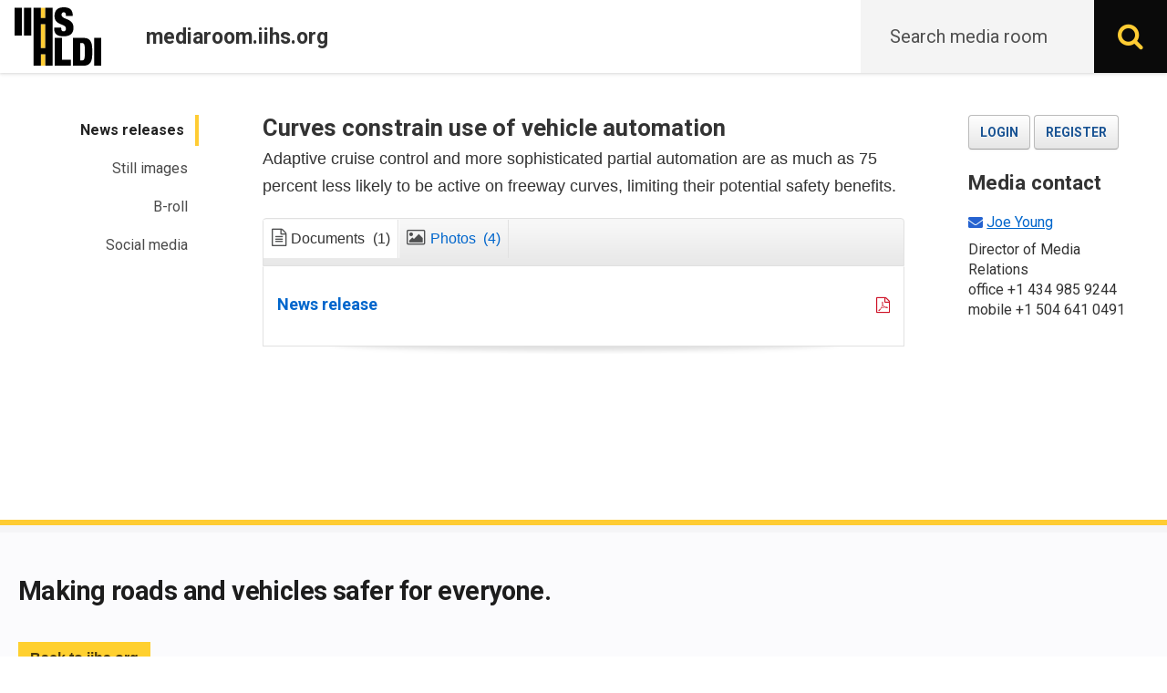

--- FILE ---
content_type: text/html; charset=UTF-8
request_url: https://mediaroom.iihs.org/acc-curves
body_size: 12902
content:
<!DOCTYPE html>
<html xmlns="http://www.w3.org/1999/xhtml" xmlns:v-on="http://vue.on/xhtml" xmlns:v-bind="http://vue.bind/xhtml" prefix="og: http://ogp.me/ns#" class="no-js" lang="en">
<head>
<!-- begin spin_special_output(head_start) -->
<link href="thirdparty/font-awesome/css/font-awesome.min.css" type="text/css" rel="stylesheet" wd_script_id="font-awesome.min.css">
<style type="text/css" wd_script_id="template detail:documents:system style" nonce="ZTc2OTY0N2VlMmViNjFkYTBhMDEzM2I3OTdkNzRlNDc3MzEyYzZiOA==">
.wd_documents-detail {
	overflow: auto;
	margin: 1em 0;
}
.wd_documents-detail >  a.wd_icon:link,
.wd_documents-detail >  a.wd_icon:visited {
color:#575959;
}
.wd_documents-detail >  a.wd_icon:hover {
color:#252626;
background-color: transparent;
}
.wd_documents-detail >  a.wd_icon-archive:link,
.wd_documents-detail >  a.wd_icon-archive:visited {
color:#6a737b;
}
.wd_documents-detail >  a.wd_icon-archive:hover {
color:#3d4347;
}
.wd_documents-detail >  a.wd_icon-audio:link,
.wd_documents-detail >  a.wd_icon-audio:visited {
color:#b7295a;
}
.wd_documents-detail >  a.wd_icon-audio:hover {
color:#851d41;
}
.wd_documents-detail >  a.wd_icon-image:link,
.wd_documents-detail >  a.wd_icon-image:visited {
color:#b30000;
}
.wd_documents-detail >  a.wd_icon-image:hover {
color:#800000;
}
.wd_documents-detail >  a.wd_icon-pdf:link,
.wd_documents-detail >  a.wd_icon-pdf:visited {
color:#ce1126;
}
.wd_documents-detail >  a.wd_icon-pdf:hover {
color:#9c0c1d;
}
.wd_documents-detail >  a.wd_icon-presentation:link,
.wd_documents-detail >  a.wd_icon-presentation:visited {
color:#dc5034;
}
.wd_documents-detail >  a.wd_icon-presentation:hover {
color:#a83e28;
}
.wd_documents-detail >  a.wd_icon-spreadsheet:link,
.wd_documents-detail >  a.wd_icon-spreadsheet:visited {
color:#7ab800;
}
.wd_documents-detail >  a.wd_icon-spreadsheet:hover {
color:#588500;
}
.wd_documents-detail >  a.wd_icon-video:link,
.wd_documents-detail >  a.wd_icon-video:visited {
color:#71c6c1;
}
.wd_documents-detail >  a.wd_icon-video:hover {
color:#549490;
}
.wd_documents-detail >  a.wd_icon-word:link,
.wd_documents-detail >  a.wd_icon-word:visited {
color:#0085c3;
}
.wd_documents-detail >  a.wd_icon-word:hover {
color:#00628f;
}
.wd_documents-detail > .wd_title {
	font-size: 1.3em;
	font-weight: bold;
}
</style>
<style type="text/css" wd_script_id="gallery_summary_style" nonce="ZTc2OTY0N2VlMmViNjFkYTBhMDEzM2I3OTdkNzRlNDc3MzEyYzZiOA==">
.gallery_summary {
	overflow: auto;
}
.gallery_summary_filmstrip {
	position: relative;
	height: 100px;
	margin: 1em 0;
}
.gallery_summary_filmstrip .wd_carousel {
	padding: 0 2.2em;
}
.gallery_summary_filmstrip .wd_carousel .wd_carousel-prev {
	left: 0.2em;
}
.gallery_summary_filmstrip .wd_carousel .wd_carousel-next {
	right: 0.2em;
}
	</style>
<script type="text/javascript" src="js/jquery-webdriver.js" wd_script_id="jquery-webdriver.js" nonce="ZTc2OTY0N2VlMmViNjFkYTBhMDEzM2I3OTdkNzRlNDc3MzEyYzZiOA=="></script>
<script type="text/javascript" src="js/webdriver.js" wd_script_id="webdriver.js" nonce="ZTc2OTY0N2VlMmViNjFkYTBhMDEzM2I3OTdkNzRlNDc3MzEyYzZiOA=="></script>
<script type="text/javascript" nonce="ZTc2OTY0N2VlMmViNjFkYTBhMDEzM2I3OTdkNzRlNDc3MzEyYzZiOA==">webDriver.push_jQuery();</script>
<script type="text/javascript" src="js/jquerypp.js" wd_script_id="jquerypp.js" nonce="ZTc2OTY0N2VlMmViNjFkYTBhMDEzM2I3OTdkNzRlNDc3MzEyYzZiOA=="></script>
<script type="text/javascript" src="js/modernizr.js" wd_script_id="modernizr.js" nonce="ZTc2OTY0N2VlMmViNjFkYTBhMDEzM2I3OTdkNzRlNDc3MzEyYzZiOA=="></script>
<script type="text/javascript" src="js/wd_resize.js" wd_script_id="wd_resize.js" nonce="ZTc2OTY0N2VlMmViNjFkYTBhMDEzM2I3OTdkNzRlNDc3MzEyYzZiOA=="></script>
<script type="text/javascript" src="js/wd_imagesloaded.js" wd_script_id="wd_imagesloaded.js" nonce="ZTc2OTY0N2VlMmViNjFkYTBhMDEzM2I3OTdkNzRlNDc3MzEyYzZiOA=="></script>
<link href="css/wd_carousel.css" type="text/css" rel="stylesheet" wd_script_id="wd_carousel.css">
<script type="text/javascript" wd_script_id="wd_carousel_script" nonce="ZTc2OTY0N2VlMmViNjFkYTBhMDEzM2I3OTdkNzRlNDc3MzEyYzZiOA==">
(function($, undefined) {
	webDriver.loadCarousel = function() {
		var options = {};
		var options_string = $(this).attr("wd_carousel_options");
		if (options_string)
			options = JSON.parse(options_string);
		$(this).wd_carousel(options);
	}
	
	webDriver.resizeCarousel = function() {
		$(this).find(".wd_carousel-list").wd_carousel("resize");
		return false;
	}
	
	var wd_carousel = function(element, options) {
		this.init(element, options);
	};
	
	wd_carousel.prototype = {
		init: function(element, options) {
			var self = this;
			
			this.$element = $(element);
			this._options = {
				selector: "li",
				center: true,
				slideSpeed: 500,
				slideEasing: "linear",
				infinite: true,
				widthMode: "content", // content, columns, width
				heightMode: "fixed", // content, fixed
				columns: 3,
				minWidth: 250,
				scrollUnit: "item", // item, page
				scrollSize: 1,
				dragThreshold: 10,
				"class": "",
				autoScroll: 0
			};
			
			this.options(options);
			
			this.$container = $("<div>").addClass("wd_carousel").attr("wd_resize","resizeCarousel").insertBefore(this.$element);
			if (this._options["class"])
				this.$container.addClass(this._options["class"]);
			this.$cropper = $("<div>").addClass("wd_carousel-cropper").appendTo(this.$container);
			this.$element
					.addClass("wd_carousel-list")
					.appendTo(this.$cropper)
					.css({position:"absolute",top:0,left:0})
					.on("dragstart", "*", function(event) {event.preventDefault();});
			this.$prev = $("<a class=\"wd_carousel-arrow wd_carousel-prev fa fa-chevron-left\" href=\"#prev\"><\/a>")
					.on("click", function(event) {
						self.stop();
						self.prev();
						event.preventDefault();
					})
					.appendTo(this.$container);
			this.$next = $("<a class=\"wd_carousel-arrow wd_carousel-next fa fa-chevron-right\" href=\"#next\"><\/a>")
					.on("click", function(event) {
						self.stop();
						self.next();
						event.preventDefault();
					})
					.appendTo(this.$container);
			
//			this.$dragger = $("<div>")
//					.addClass("wd_carousel-dragger")
//					.appendTo(this.$cropper)
			this.$cropper
					.on("click", function(event) {
						self.onClick(event);
					})
					.on("mousedown touchstart", function(event) {
						self.dragStart(event);
					})
					.on("mousemove touchmove", function(event) {
						self.dragMove(event);
					})
					.on("mouseup touchend mouseleave touchcancel", function(event) {
						self.dragEnd(event);
					});
			this.dragging = false;
			this.dragged = false;
			
			this.$items = this.$element.children(this._options.selector);
			this.$items.addClass("wd_carousel-item");
			
			// Remove any non-items (e.g. unintended text nodes)
			this.$element.empty();
			this.$element.append(this.$items);

			this.navEnabled = true;
			this.currentIndex = 0;
			this.$currentItem = this.$items.eq(0);
			
			this.$clones = $([]);
			
			this.size_known = false;
			this.$element.wd_imagesloaded(
				function() {
					self.size_known = true;					
					self.resize();
				},
				"size"
			);
			
			this.reset();
			
			this.start(this._options.autoScroll);
		},
		
		options: function(options) {
			if (options) {
				$.extend(this._options, options);
			} else {
				return this._options;
			}
		},
		
		reload: function(options) {
			if (options) {
				this.options(options);
			}
			
			this.resize();
		},

		reset: function() {
			this.$items.data("wd_carousel-index", null);
			this.$clones.data("wd_carousel-index", null);
			this.$element.children(".wd_clone").detach();
			
			var $children = this.$element.children();
			this.itemCount = $children.length;
			$children.each(function(index) {
				$(this).data("wd_carousel-index", index);
			});
			
			if (this.itemCount > 0) {
				var $last_child = $children.eq(-1);
				this.listWidth = $last_child.position().left + $last_child.outerWidth();
			} else {
				this.listWidth = 0;
			}
			
			var cropperWidth = this.$cropper.innerWidth();
			
			if (this.itemCount < 2 || this.listWidth <= cropperWidth) {
				var position = this._options.center ? ((cropperWidth-this.listWidth)/2) : 0;
				this.$element.css("left", position);
				$children.addClass("wd_carousel-current");
				if (this.itemCount > 0 && this.size_known) {
					this.$currentItem = this.itemAt(this.listWidth/2);
					this.currentIndex = this.$currentItem.data("wd_carousel-index");
				}
				this.hideNav(true);
			} else {
				var left = cropperWidth;
				for (var i = -1; i > -$children.length; --i) {
					var $item = $children.eq(i);
					var $clone = $item.data("wd_carousel-clone-left");
					if (!$clone)
						$clone = this.clone($item, "left");
					this.$element.prepend($clone);
					$clone.data("wd_carousel-index", i);
					left -= $item.outerWidth();
					if (left <= 0)
						break;
				}
				
				var right = 0;
				for (var i = 0; i < $children.length; ++i) {
					var $item = $children.eq(i);
					var $clone = $item.data("wd_carousel-clone-right");
					if (!$clone)
						$clone = this.clone($item, "right");
					this.$element.append($clone);
					$clone.data("wd_carousel-index", $children.length+i);
					right += $item.outerWidth();
					if (right >= cropperWidth)
						break;
				}

				this.hideNav(false);

				var index = this.$currentItem.data("wd_carousel-index");
				if (!index)
					index = 0;
				this.scrollToIndex(index, true);
			}
		},
				
		clone: function($item, dir) {
			var $clone = $item.clone(true)
				.attr("id","")
				.addClass("wd_clone")
				.data("wd_carousel-cloned-from", $item);
		
			$clone.find("[id]").each(function() {
				$(this).attr("id", "");
			});

			$item.data("wd_carousel-clone-"+dir, $clone);
			
			this.$clones = this.$clones.add($clone);
			
			return $clone;
		},
				
		hideNav: function(hide) {
			this.$prev.toggle(!hide);
			this.$next.toggle(!hide);
			this.navEnabled = !hide;
		},
				
		next: function() {
			return this.scrollBy(this._options.scrollSize, this._options.scrollUnit);
		},

		prev: function() {
			return this.scrollBy(-this._options.scrollSize, this._options.scrollUnit);
		},
		
		scrollBy: function(count, unit) {
			if (!this.navEnabled)
				return false;
			
			var index;
			if (unit == "item") {
				index = this.currentIndex + count;
			} else { // unit == "page"
				var pageWidth = this.$cropper.innerWidth();
				var offset = count;
				if (this._options.center) {
					pageWidth /= 2;
					++offset;
				}
				var position = offset * pageWidth - this.$element.position().left;
				var $item = this.itemAt(position);
				index = $item.data("wd_carousel-index");
				if (index == this.currentIndex)
					index += (count < 0) ? -1 : 1;
			}
			
			return this.scrollToIndex(index);
		},
				
		_doAutoScroll: function() {
			if (this.navEnabled && this.autoScrollInterval > 0) {
				var self = this;
				this.autoScrollTimer = setTimeout(function() {
						self.next();
					},
					this.autoScrollInterval
				);
			}
		},
		
		start: function(interval) {
			this.pause();
			if (interval !== undefined)
				this.autoScrollInterval = interval;
			this._doAutoScroll();
		},
		
		pause: function() {
			if (this.autoScrollTimer) {
				clearTimeout(this.autoScrollTimer);
				this.autoScrollTimer = null;
			}
		},
				
		stop: function() {
			this.pause();
			this.autoScrollInterval = 0;
		},
		
		scrollToIndex: function(index, now) {
			if (this.itemCount == 0 || !this.navEnabled)
				return false;
			
			this.pause();
			
			var $children = this.$element.children().not(".wd_clone");
			
			index = (index + $children.length) % $children.length;
			var $child = $children.eq(index);
			
			this.$element.find(".wd_carousel-current").removeClass("wd_carousel-current");
			$child.addClass("wd_carousel-current");
			
			var position = -$child.position().left;
			if (this._options.center) {
				position += this.$cropper.innerWidth()/2 - $child.outerWidth()/2;
			}
			
			if (this._options.slideEasing && !now) {
				this.$element.stop();
				
				var cur_offset = this._options.center ? (this.$cropper.innerWidth() / 2) : 0;
				var cur_pos = this.$element.position().left;
				var $cur_item = this.itemAt(cur_offset - cur_pos);
				var cur_dist = Math.abs(position - cur_pos);
				
				var $clone, clone_pos, clone_dist;
				$clone = $cur_item.data("wd_carousel-clone-left");
				if ($clone) {
					var clone_pos = -$clone.position().left;
					if (this._options.center) {
						clone_pos += this.$cropper.innerWidth()/2 - $clone.outerWidth()/2;
					}
					clone_dist = Math.abs(position - clone_pos);
					if (clone_dist < cur_dist) {
						cur_pos = clone_pos;
						cur_dist = clone_dist;
					}
				}

				$clone = $cur_item.data("wd_carousel-clone-right");
				if ($clone) {
					var clone_pos = -$clone.position().left;
					if (this._options.center) {
						clone_pos += this.$cropper.innerWidth()/2 - $clone.outerWidth()/2;
					}
					clone_dist = Math.abs(position - clone_pos);
					if (clone_dist < cur_dist) {
						cur_pos = clone_pos;
						cur_dist = clone_dist;
					}
				}

				var self = this;
				this.$element.css("left", cur_pos);
				this.$element.animate({left: position}, this._options.slideSpeed, this._options.slideEasing, function() {self.start();});
			} else {
				this.$element.css("left", position);
				this.start();
			}

			this.currentIndex = index;
			this.$currentItem = $child;
		},
				
		scrollToItem: function(item) {
			var index = $(item).data("wd_carousel-index");
			if (index !== null)
				this.scrollToIndex(index);
		},
				
		makeItemCurrent: function(item) {
			var $item = $(item);
			if (!$item.hasClass("wd_carousel-current")) {
				this.$element.find(".wd_carousel-current").removeClass("wd_carousel-current");
				
				var $clonedFrom = $item.data("wd_carousel-cloned-from");
				if ($clonedFrom) {
					var clone_pos = $item.position().left;
					var item_pos = $clonedFrom.position().left;
					var offset = clone_pos - item_pos;
					this.$element.css("left", this.$element.css("left") + offset);
					this.dragListX += offset;
					$item = $clonedFrom;
				}
				
				$item.addClass("wd_carousel-current");
				this.currentIndex = $item.data("wd_carousel-index");
				this.$currentItem = $item;
			}
		},
				
		itemAt: function(position) {
			var $children = this.$element.children();
			if ($children.length == 0)
				return null;
			
			var $item = $children.eq(Math.floor($children.length/2));
			var dir = 0;
			while (true) {
				if (position < $item.position().left) {
					$item = $item.prev();
					if (dir == 1)
						break;
					dir = -1;
				} else if (position > $item.position().left + $item.outerWidth()) {
					$item = $item.next();
					if (dir == -1)
						break;
					dir = 1;
				} else {
					break;
				}
				if ($item.length == 0)
					break;
			}
			
			return $item;
		},
				
		onClick: function(event) {
			if (this.dragged) {
				event.stopImmediatePropagation();
				event.stopPropagation();
				event.preventDefault();
			}
		},
				
		dragStart: function(event) {
			this.dragged = false;

			if (!this.navEnabled)
				return;

			this.pause();
			this.dragIndex = this.currentIndex;
			
			this.dragStartX = this.eventPosition(event);
			if (this.dragStartX === undefined)
				return;
			
			this.dragListX = this.$element.position().left;

//			this.$cropper.addClass("dragging");
			this.dragging = true;
		},
				
		dragMove: function(event) {
			if (!this.dragging)
				return;
			
			event.preventDefault();
			
			var pos = this.eventPosition(event);
			var delta = pos - this.dragStartX;
			
			if (!this.dragged && Math.abs(delta) >= this._options.dragThreshold) {
				this.$cropper.addClass("dragging");
				this.dragged = true;
			}
			
			if (this.dragged) {
				var list_position = this.dragListX+delta;
				this.$element.css("left", list_position);
				
				var offset = this._options.center ? (this.$cropper.innerWidth() / 2) : 0;
				var position = offset - this.$element.position().left;
				var $item = this.itemAt(position);
				this.makeItemCurrent($item);
			}
		},
				
		dragEnd: function(event) {
			if (!this.dragging)
				return;
			
			if (this.dragged) {
				var offset = this._options.center ? (this.$cropper.innerWidth() / 2) : 0;
				var position = offset - this.$element.position().left;
				var $item = this.itemAt(position);
				var index = $item.data("wd_carousel-index");
				if (index !== null && index != this.dragIndex)
					this.stop();
				this.scrollToIndex(index);
			}

			this.$cropper.removeClass("dragging");
			this.dragging = false;
			this.start();
		},
				
		eventPosition: function(event) {
			if (event.originalEvent && event.originalEvent.touches) {
				var touches = event.originalEvent.touches;
				if (touches.length != 1)
					return undefined;
				return touches[0].pageX;
			} else {
				return event.pageX;
			}
		},
				
		filter: function(selector) {
			this.$element.children().detach();
			var $items = this.$items;
			if (selector)
				$items = $items.filter(selector);
			if ($items.length > 0)
				this.$element.append($items);
			this.reset();
		},
		
		destroy: function() {
			this.stop();
			this.filter(false);
			this.$clones = $([]);
			this.$items
				.removeClass("wd_carousel-item")
				.data("wd_carousel-index", null)
				.data("wd_carousel-clone-right", null)
				.data("wd_carousel-clone-left", null);
			this.$element
				.removeClass("wd_carousel-list")
				.insertBefore(this.$container);
			this.$container.remove();
		},
		
		resize: function() {
			if (this._options.widthMode != "content") {
				var totalWidth = this.$cropper.innerWidth();
				var columns = this._options.columns;
				if (this._options.widthMode == "width")
					columns = Math.max(Math.floor(totalWidth / this._options.minWidth), 1);
				var width = totalWidth / columns;
				this.$items.outerWidth(width);
				this.$clones.outerWidth(width);
			}
			
			webDriver.doResize(this.$element);
			
			if (this._options.heightMode == "content") {
				var height = this.$element.outerHeight();
				this.$cropper.height(height);
			}
			
			this.reset();
		}
	};

	$.fn.wd_carousel = function(options) {
		var args = Array.prototype.slice.call(arguments, 1);
		var result = this;
		
		this.each(function() {
			var instance = $(this).data("wd_carousel");
			if (typeof options == "string") {
				var res = instance[options].apply(instance, args);
				if (typeof res != "undefined") {
					result = res;
					return false;
				}
			} else {
                if (instance) {
                    instance.reload(options);
                } else {
                    $(this).data("wd_carousel", new wd_carousel(this, options));
                }
			}
        });
		
		return result;
    };
})(webDriver.jQuery);
</script>
<style type="text/css" wd_script_id="asset_display_style" nonce="ZTc2OTY0N2VlMmViNjFkYTBhMDEzM2I3OTdkNzRlNDc3MzEyYzZiOA==">
			.wd_assets_container div.wd_asset_type_tabs {
				background: #fff url(images/webdriver/assets_tab.gif) 0 bottom/contain repeat-x !important;
				margin: 0;
				padding: 0;
				border-left: 1px solid #e1e1e1;
				border-right: 1px solid #e1e1e1;
				border-bottom: 1px solid #e1e1e1;
				border-top: 1px solid #e1e1e1;
				border-top-right-radius:4px;
				border-top-left-radius:4px;
				-webkit-border-top-right-radius:4px;
				-webkit-border-top-left-radius:4px;
				-moz-border-radius-topright: 4px;
				-moz-border-radius-topleft: 4px;
			}
			.wd_assets_container ul.wd_asset_type_tabs {
				overflow: hidden;
				margin: 0px;
				padding: 0px;
			}
			.wd_assets_container li.wd_asset_type_tab {
				float: left;
				display: block;
			}
			.wd_assets_container div.wd_asset_type_tabs li.wd_asset_type_tab a {
				float: left;
				border-left: 1px solid #fff;
				border-right: 1px solid #e1e1e1;
				display: block;
				padding: 8px;
				margin: 1px 0 0;
			}
			.wd_assets_container div.wd_asset_type_tabs li span.tab_close_icon {
				display: none;
			}
			.wd_assets_container div.wd_asset_type_tabs li.wd_asset_type_tab span.wd_asset_count {
				margin-left: 1ex;
			}
			.wd_assets_container div.wd_asset_type_tabs a span {
				font-weight: normal;
			}
			.wd_assets_container li.tab-inactive a, .wd_assets_container li.tab-inactive a:hover {
				background-color: transparent;
				font-weight: normal;
			}
			.wd_assets_container li.tab-active a, .wd_assets_container li.tab-active a:hover {
				background-color: #fff;
				color: #333!important;
				font-weight: bold;
			}
			.wd_assets_container div.wd_asset_type_tabs li.wd_asset_type_tab .wd_asset_icon {
				color: #4f5051;
				font-size: 1.2em;
				margin: 0 5px 0 0;
			}
			img.wd_asset_icon {
				vertical-align: middle;
				margin: 0 5px 0 0;
				border: 0;
			}
			.wd_assets_container .wd_assets {
				clear: both;
			}
			@media(max-width:768px){
				.wd_assets_container div.wd_asset_type_tabs li.wd_asset_type_tab a {
					padding: 8px 5px 0;
				}
				.wd_assets_container div.wd_asset_type_tabs li.wd_asset_type_tab img.wd_asset_icon {
					margin-right: 0px;
				}
				.wd_assets_container div.wd_asset_type_tabs li.wd_asset_type_tab span.wd_asset_label {
					display: none;
				}
				.wd_assets_container div.wd_asset_type_tabs li.wd_asset_type_tab span.wd_asset_count {
					margin-left: 1px;
				}
			}
			
		.wd_assets_container {
			border: 0px none;
			margin: 15px 0 0 0;
			padding: 0 0 14px;
			background: transparent url(images/webdriver/assets_shadow_full.png) center bottom no-repeat;
			clear: both;
		}

		.wd_assets_container .wd_assets {
			border-left: 1px solid #e1e1e1;
			border-right: 1px solid #e1e1e1;
			border-bottom: 1px solid #e1e1e1;
			border-top: 1px solid #fff;
			padding: 15px;
		}

		.wd_assets_container .wd_assets img {
			max-width: 400px;
		}

		.wd_assets_container #wd_assets_closer .wd_assets {
			border: 0px none;
			overflow: auto;
		}

		.wd_assets_container #wd_assets_content {
			border: 0px none;
			margin: 0px;
			padding: 0px 0px 25px 0px;
		}

		.wd_assets_container #wd_assets_content.wd_assets_noclose {
			padding-bottom: 0px;
		}

		.wd_assets_container #wd_assets_closer {
			border-left: 1px solid #e1e1e1;
			border-right: 1px solid #e1e1e1;
			border-bottom: 1px solid #e1e1e1;
			border-top: 1px solid #fff;
			margin: 0px;
			padding: 0px;
			position: relative;
			height: 0px;
			overflow: hidden;
		}

		.wd_assets_container #Documents_items a img, .wd_assets_container #Video_items a img {
			padding: 15px 15px;
			display: block;
			margin-bottom: 1px;
			border: 1px solid #e1e1e1;
			background-color: #fcfcfc;
		}

		.wd_assets_container .summary_list_link {
			margin: 5px 0px 5px 0px;
		}

		.wd_assets_container a.summary_detail_back_button, .wd_assets_container a:hover.summary_detail_back_button {
			background: #fff url(images/webdriver/assets_left_arrow.gif) left center no-repeat;
			border: 1px solid #dedede;
			height: 22px;
			padding: 4px 12px 2px 40px;
			font-size: 12px;
			text-decoration: none;
		}

		.wd_assets_container .assets_close_link {
			text-align: right;
			margin: 0px;
			position: absolute;
			bottom: 0px;
			right: 0px;
		}

		.wd_assets_container a.assets_close_button, .wd_assets_container a:hover.assets_close_button {
			background: #fff url(images/webdriver/assets_up_arrow.gif) left center no-repeat;
			border: 1px solid #dedede;
			height: 22px;
			padding: 4px 12px 2px 40px;
			font-size: 12px;
			text-decoration: none;
		}
		</style>
<script type="text/javascript" src="js/wd_scriptloader.js" wd_script_id="wd_scriptloader.js" nonce="ZTc2OTY0N2VlMmViNjFkYTBhMDEzM2I3OTdkNzRlNDc3MzEyYzZiOA=="></script>
<script type="text/javascript" src="js/wd_hashchange.js" wd_script_id="wd_hashchange.js" nonce="ZTc2OTY0N2VlMmViNjFkYTBhMDEzM2I3OTdkNzRlNDc3MzEyYzZiOA=="></script>
<script type="text/javascript" wd_script_id="asset_display_script" nonce="ZTc2OTY0N2VlMmViNjFkYTBhMDEzM2I3OTdkNzRlNDc3MzEyYzZiOA==">
		(function($) {
		function show_asset_list(type) {
			var obj = document.getElementById(type+"_summary_list");
			if (obj) {
				var tab_link = document.getElementById(type+"_tab_link");
				if (tab_link)
					tab_link.href = tab_link.href.replace(/#.*$/,"")+"#"+type;

				obj.style.display = "";

				obj = document.getElementById(type+"_summary_list_link");
				if (obj)
					obj.style.display = "none";

				obj = document.getElementById(type+"_summary_detail");
				if (obj)
					obj.style.display = "none";
					
				assets_resize(false, type);
			}
		}

		function load_asset_detail(type, id) {
			var item = document.getElementById("item_"+type+":"+id);
			if (!item || !item.attributes.wd_detail_url)
				return;

			var url = item.attributes.wd_detail_url.nodeValue;

			var detail = document.getElementById(type+"_summary_detail");
			if (!detail)
				return;

			var tab_link = document.getElementById(type+"_tab_link");
			if (tab_link)
				tab_link.href = tab_link.href.replace(/#.*$/,"")+"#"+type+((id != "") ? (":"+id) : "");

			detail.innerHTML = "Loading...";
			detail.style.display = "";

			var request;

			if (window.XMLHttpRequest) {
				request = new XMLHttpRequest();
				if (request.overrideMimeType)
					request.overrideMimeType("text/html");
			} else if (window.ActiveXObject) {
				request = new ActiveXObject("Microsoft.XMLHTTP");
			}

			if (!request)
				return;

			var obj = document.getElementById(type+"_summary_list");
			if (obj)
				obj.style.display = "none";

			obj = document.getElementById(type+"_summary_list_link");
			if (obj)
				obj.style.display = "";

			request.onreadystatechange = function (){
				if (request.readyState == 4 && request.status == 200) {
					detail.innerHTML = request.responseText;
					var scripts = detail.getElementsByTagName("SCRIPT");
					for (var i=0; i < scripts.length; ++i)
						eval(scripts[i].text);
					webDriver.queueCallback(function() {assets_resize(false, type);});
				}
			};

			request.open("GET", url, true);
			request.send(null);
		}
		
		var active_tab = "assets_34135_91-123";
		var default_hash = "#assets_34135_91-123";
		var prev_hash = false;
		function hash_update() {
			var hash = window.location.hash;
			if (!hash || hash == "#")
				hash = default_hash;
			if (hash == prev_hash) return;
			var need_resize = (prev_hash === false);
			prev_hash = hash;

			// Lock height, so resize animation works
			var closer = document.getElementById("wd_assets_closer");
			if (closer)
				$(closer).height($(closer).height());

			id = hash.substr(1);

			var hash_tab = id;
			var hash_item = "";
			var pos = id.indexOf(":");
			if (pos >= 0) {
				hash_tab = id.substr(0,pos);
				hash_item = id.substr(pos+1);
			}

			if (hash_tab != active_tab) {
				need_resize = true;
				
				if (active_tab != "") {
					var old_tab = document.getElementById(active_tab+"_tab");
					if (old_tab) {
						old_tab.className = old_tab.className.replace(/\btab-active\b/, "tab-inactive");

						var old_div = document.getElementById(active_tab+"_items");
						if (old_div)
							old_div.style.display = "none";
					}
					active_tab = "";
				}

				if (hash_tab != "") {
					var new_tab = document.getElementById(hash_tab+"_tab");
					if (new_tab) {
						new_tab.className = new_tab.className.replace(/\btab-inactive\b/, "tab-active");

						$("#"+hash_tab+"_items").show().trigger("wd_assets_show");

						active_tab = hash_tab;
					}
				}
				
				asset_tabs_update_visibility();
			}
			
			if (need_resize)
				assets_resize(active_tab == "", active_tab);

			if (active_tab != "") {
				var old_item = "__Unknown__";
				var tab_link = document.getElementById(active_tab+"_tab_link");
				if (tab_link) {
					var hpos = tab_link.href.indexOf("#");
					if (hpos >= 0) {
						var cpos = tab_link.href.indexOf(":", hpos);
						if (cpos >= 0)
							old_item = tab_link.href.substr(cpos+1);
					}
				}

				if (hash_item != old_item) {
					if (hash_item == "")
						show_asset_list(active_tab);
					else
						load_asset_detail(active_tab, hash_item);
						
					$("#"+hash_tab+"_items").trigger("wd_asset_item", [hash_item]);
				}
			}
		}
		
		function toggle_tab(tab) {
			if (tab == active_tab) {
				window.location.hash = "#Closed";
				return false;
			} else {
				return true;
			}
		}
		
		function assets_resize(close, type) {
			if (type != active_tab)
				return;
				
			var closer = document.getElementById("wd_assets_closer");
			if (!closer)
				return;
			
			var new_height = 0;
			if (!close) {
				var content = document.getElementById("wd_assets_content");
				if (content)
					new_height = $(content).outerHeight();
			}
			
			var my_close = close;
			$(closer).animate({height:new_height},500,function() {if (!my_close) $(closer).css("height", "auto");});
		}
		
		function asset_tabs_update_visibility() {
			if (active_tab == "" || $("li.wd_asset_type_tab").css("float") != "none")
				$(".wd_asset_type_tab.tab-inactive").slideDown(500);
			else
				$(".wd_asset_type_tab.tab-inactive").slideUp(500);
		}

		$(function() {
			setTimeout(hash_update, 10);
			$(window).hashchange(hash_update);
			
			asset_tabs_update_visibility();
			$(window).resize(function() {
				asset_tabs_update_visibility();
			});
		});
		
		$.extend(
			webDriver,
			{
				toggle_tab: toggle_tab,
				load_asset_detail: load_asset_detail
			}
		);
		})(webDriver.jQuery);
		</script>
<style type="text/css" wd_script_id="template detail:stories:site style" nonce="ZTc2OTY0N2VlMmViNjFkYTBhMDEzM2I3OTdkNzRlNDc3MzEyYzZiOA==">.wd_stories-detail {
	font-family: Arial, Helvetica, "Lucida Grande", sans-serif;
}
.wd_stories-detail a:hover {
	background: transparent;
}
.wd_stories-detail .wd_title {
	font-size: 1.7em;
	margin: 10px 0 5px;
}
.wd_stories-detail p {
	margin: 0 0 0 0;
	padding: 0 0 5px 0;
}
.wd_stories-detail .item_name a {
	font-size: 1.2em;
	font-weight: normal;
}
.wd_stories-detail tr:first-child {
	border-top: 0px none;
	margin: 0 0 5px;
}</style>
<script type="text/javascript" wd_script_id="login_status_script" nonce="ZTc2OTY0N2VlMmViNjFkYTBhMDEzM2I3OTdkNzRlNDc3MzEyYzZiOA==">
			webDriver.jQuery(function($) {
				$.get(
					"https://mediaroom.iihs.org/acc-curves?ajax=login_status",
					function(data) {
						$(".wd_login_status").replaceWith(data);
					}
				);
			});
		</script>
<style type="text/css" wd_script_id="featureboxes_style" nonce="ZTc2OTY0N2VlMmViNjFkYTBhMDEzM2I3OTdkNzRlNDc3MzEyYzZiOA==">
		.wd_featurebox_icon {
			display: inline;
		}
		.wd_featurebox_icon img {
			vertical-align: middle;
		}
		div.wd_featurebox_group div.wd_tabs_wrapper {
			border: none;
			border-bottom: 1px solid #E1E1E1;
			padding: 0 0 5px 0;
		}
		div.wd_featurebox_group div.wd_featurebox {
			border: none;
			padding: 8px 0 0 0;
		}
		div.wd_featurebox_group li.wd_tab {
			float: none;
			color: #666666;
		}
		div.wd_featurebox_group li.wd_tab-active {
			border: none;
			background-color: transparent;
			color: #000000;
			font-weight: bold;
		}
		div.wd_featurebox_group li.wd_tab-inactive {
			cursor: auto;
		}
	</style>
<script type="text/javascript" nonce="ZTc2OTY0N2VlMmViNjFkYTBhMDEzM2I3OTdkNzRlNDc3MzEyYzZiOA==">webDriver.pop_jQuery();</script>

<!-- end spin_special_output(head_start) -->

<title>Insurance Institute for Highway Safety MediaRoom - News releases</title>

 <meta name="keywords" content="" />
 <meta name="description" content="" />
 <meta name="twitter:card" content="summary" />
 <meta name="twitter:title" content="Curves constrain use of vehicle automation" />
 <meta name="twitter:description" content="&lt;p&gt;Jul 1, 2021 &amp;ndash; Adaptive cruise control and more sophisticated partial automation are as much as 75 percent less likely to be active on freeway curves, limiting their potential safety benefits.&lt;/p&gt;" />
 <meta property="og:site_name" content="Insurance Institute for Highway Safety MediaRoom" />
 <meta property="og:url" content="https://mediaroom.iihs.org/acc-curves" />
 <meta property="og:title" content="Curves constrain use of vehicle automation" />
 <meta property="og:description" content="&lt;p&gt;Jul 1, 2021 &amp;ndash; Adaptive cruise control and more sophisticated partial automation are as much as 75 percent less likely to be active on freeway curves, limiting their potential safety benefits.&lt;/p&gt;" />
<meta http-equiv="Content-Type" content="text/html; charset=UTF-8">
<meta charset="utf-8">
<meta http-equiv="X-UA-Compatible" content="IE=edge">
<meta name="viewport" content="width=device-width,initial-scale=1">
<link rel="icon" href="ico" type="image/x-icon" />
<link id="font-awesome-css" rel="stylesheet" href="css/font-awesome.css">
<link id="built-css" rel="stylesheet" type="text/css" href="css/styles-styles_92091f179b33a161fc0c.css" fallback-href="/Frontend/build/styles-styles_92091f179b33a161fc0c.css">
<script type="text/javascript" src="js/all.js" defer="defer"></script>
<script type="text/javascript" src="js/axios.js" defer="defer"></script>
<script type="text/javascript" src="js/commons_d67561badc043e35cfe1.js" defer="defer"></script>
<script type="text/javascript" src="js/nav_b4ca314220519b052c7d.js" defer="defer"></script>
<!-- 
<script src="js/highcharts.js"></script>
<script src="js/map.js"></script>
<script src="js/data.js"></script>
<script src="js/exporting.js"></script>
<script src="js/offline-exporting.js"></script>
<script src="js/us-all.js"></script>
<script type="text/javascript" src="js/topics_b6d367bbba7a0e8ff61c.js" defer="defer"></script>
 -->

<link rel="stylesheet" href="css/wd_styles.css">

<!-- begin spin_special_output(head_end) -->
<script type="text/javascript" nonce="ZTc2OTY0N2VlMmViNjFkYTBhMDEzM2I3OTdkNzRlNDc3MzEyYzZiOA==">
			(function($) {
				$(function() {
					var $carousel = $("#wd_gallery_slides_1");
						$carousel.wd_carousel({
						infinite: true,
						show: 0,
						scroll: 1,
						center: true
					});
					$carousel.closest("div.wd_assets")
						.bind("wd_assets_show", function () {$carousel.wd_carousel("resize");})
						.bind("wd_asset_item", function(event, item_id) {
							$(this).find("li.wd_item").each(function() {
								if ($(this).attr("wd_asset_item_id") == item_id) {
									$carousel.wd_carousel("scrollToItem", $(this));
									return false;
								}
							});
						});
				});
			})(webDriver.jQuery);
		</script>
<link rel="canonical" href="https://mediaroom.iihs.org/acc-curves" />
<!-- end spin_special_output(head_end) -->
</head>
<body class="wd_pageid_34135 wd_item_page wd_item_91 topic-landing breakout"><div id="cssLoadTest"></div>
<a class="skip-link screen-reader-text" href="#content">Skip to content</a>
<section id="allNav">
	<div id="navWrap" class="navWrap" v-bind:class="topicsFlyoutCss">
		<nav id="navMenu" class="navbar main-navigation" role="navigation" aria-label="main navigation">
			<div class="inner-nav">
				<div class="navbar-brand">
					<a class="navbar-item navlogo " href="https://www.iihs.org/"><img src="images/logo-no-lettering.svg" alt="IIHS logo"></a>
					<ul class="navbar-start"><li>mediaroom.iihs.org</li></ul>
					<!-- mobile burger icon -->
					<button id="navbar-burger-id" aria-label="navigation" class="navbar-burger is-hidden-tablet" v-bind:class="burgerCss" v-on:click="toggleBurger()"><span></span><span></span><span></span>
						<!-- <div class="burger-menu-title">MENU</div> --></button>
					<!-- /mobile burger icon -->
				</div>
				<div id="navbar-menu-id" class="navbar-menu" v-bind:class="mobileBurgerFlyoutCss">
					<!-- mobile burger flyout -->
					<!-- nav link items -->

					<!-- /nav link items -->
				</div>
				<!-- desktop search -->
				<div class="navbar-end">
					<div class="searchbox is-hidden-mobile full-icon searchbox-open">
						<form v-on:submit.prevent="search()">
							<section role="search"><label id="searchLabel" class="search-label" for="searchInput"><span>Search</span></label><input id="searchInput" required="" autocomplete="off" placeholder="Search media room" v-on:keyup.enter.prevent="search()" class="searchbox-input" name="search" v-model="searchText" type="search" aria-labelledby="searchLabel"><span class="searchbox-icon" v-on:click="search()"><i class="fa fas fa-search"></i><span class="screen-reader-text">Search</span></span></section>
						</form>
					</div>
				</div>
				<!-- /desktop search -->
			</div>
		</nav>
		<!-- /masthead -->
	</div>
	<!-- /navWrap -->
	<b-collapse v-bind:class="topicsFlyoutCss" v-bind:open="showTopicsFlyout">
		<section class="topics-landing-list hero" style="display:none;" v-bind:style="{display: 'inherit'}">
			<div class="is-hero-body">
				<ul class="">
					<li><a href="https://www.iihs.org/topics/advanced-driver-assistance">Advanced driver assistance</a></li>
					<li><a href="https://www.iihs.org/topics/airbags">Airbags</a></li>
					<li><a href="https://www.iihs.org/topics/alcohol-and-drugs">Alcohol and drugs</a></li>
					<li><a href="https://www.iihs.org/topics/child-safety">Child safety</a></li>
					<li><a href="https://www.iihs.org/topics/distracted-driving">Distracted driving</a></li>
					<li><a href="https://www.iihs.org/topics/fatality-statistics">Fatality statistics</a></li>
					<li><a href="https://www.iihs.org/topics/headlights">Headlights</a></li>
					<li><a href="https://www.iihs.org/topics/large-trucks">Large trucks</a></li>
					<li><a href="https://www.iihs.org/topics/motorcycles">Motorcycles</a></li>
					<li><a href="https://www.iihs.org/topics/older-drivers">Older drivers</a></li>
					<li><a href="https://www.iihs.org/topics/pedestrians-and-bicyclists">Pedestrians and bicyclists</a></li>
					<li><a href="https://www.iihs.org/topics/red-light-running">Red light running</a></li>
					<li><a href="https://www.iihs.org/topics/seat-belts">Seat belts</a></li>
					<li><a href="https://www.iihs.org/topics/speed">Speed</a></li>
					<li><a href="https://www.iihs.org/topics/teenagers">Teenagers</a></li>
				</ul>
				<p class="is-biblio">Access our <a href="https://www.iihs.org/topics/bibliography" style="text-decoration: underline;" title="">comprehensive bibliography</a></p>
			</div>
		</section>
	</b-collapse>
	<!-- mobile search -->
	<nav id="secondary-navigation " class="navbar secondary-navigation is-hidden-tablet" role="navigation" aria-label="navigation">
		<div class="container ">
			<div class="navbar-brand ">
				<form class="searchbox">
					<section v-bind:class="topicsFlyoutCss" role="search"><label id="searchLabelMobile" class="search-label" for="searchInputMobile"><span>Search</span></label><input id="searchInputMobile" aria-labelledby="searchLabelMobile" type="search" placeholder="Search" name="query" v-model="searchText" class="searchbox-input" required=""><input type="submit" class="searchbox-submit" name="submit" value="" aria-label="Search through site content"><span class="searchbox-icon"><i class="fa fas fa-search"></i><span class="screen-reader-text">Search</span></span></section>
					<input type="hidden" name="s" value="search_results">
				</form>
			</div>
		</div>
	</nav>
	<!-- /mobile search -->
	<back-to-top class="vue-back-to-top" style="display: none;" text="Back to top"><i class="fas fa-chevron-circle-up"></i><span><svg aria-hidden="true" focusable="false" data-prefix="fad" data-icon="chevron-double-up" role="img" viewBox="0 0 448 512" xmlns="http://www.w3.org/2000/svg"><g class="fa-group"><path fill="currentColor" d="M435 420.86a24 24 0 0 1 0 33.94l-22.63 22.67a23.93 23.93 0 0 1-33.85 0L224 323.5l-154.5 154a23.93 23.93 0 0 1-33.85 0L13 454.8a24 24 0 0 1 0-33.94l194-194.33a23.93 23.93 0 0 1 33.88 0z" opacity="0.4" class="fa-secondary"></path> <path fill="currentColor" d="M435 228.86a24 24 0 0 1 0 33.94l-22.63 22.67a23.93 23.93 0 0 1-33.85 0L224 131.5l-154.5 154a23.93 23.93 0 0 1-33.85 0L13 262.8a24 24 0 0 1 0-33.94L207 34.53a23.93 23.93 0 0 1 33.88 0z" class="fa-primary"></path></g></svg></span></back-to-top>
	
</section>
<div class="normal-bread">
	<div class="breadcrumb">
		<nav class="breadcrumb is-small" aria-label="breadcrumbs">
			<ul>
				<li><a href="https://www.iihs.org/">Home</a></li>
				<li><a href="https://mediaroom.iihs.org/index.php?s=34136">Press room</a></li>
				<li class="is-active"><a href="#">News releases</a></li>
			</ul>
		</nav>
	</div>
</div>
<div class="page-wrap">
	<div class="contain">
		<main id="content" class="biosid-blocks">
			<section class="press-room-header topics-item-header is-full-breakout" style="background-image: linear-gradient(141deg, rgba(0, 0, 0, .5), rgba(0, 0, 0, 0.09)), url('/image/media-room-bg.jpg')">
				<!--<div class="quick-bread main-desktop">
					<div class="breadcrumb">
						<nav class="breadcrumb is-small" aria-label="breadcrumbs">
							<ul>
								<li><a href="https://www.iihs.org/">Home</a></li>
								<li><a href="https://mediaroom.iihs.org/index.php?s=34136">Press room</a></li>
									<li><a href="https://mediaroom.iihs.org/news-releases" target="_self">News releases</a></li>
							</ul>
						</nav>
					</div>
				</div>-->
				<h1 class="head">News releases</h1>
				<iihs-scrollspy-behavior tc-root-el=".topics-menu" sec-root-el="#main" v-bind:start-first-item-at-top="true"></iihs-scrollspy-behavior>
			</section>
			<div class="l-nav sticky">
				<div class="menu topics-menu">
					<div class="menu-label is-hidden"></div>
					<ul class="menu-list">
	<li><a href="https://mediaroom.iihs.org/news-releases" target="_self" class="current">News releases</a></li>
	<li><a href="https://mediaroom.iihs.org/still-images" target="_self">Still images</a></li>
	<li><a href="https://mediaroom.iihs.org/b-roll" target="_self">B-roll</a></li>
	<li><a href="https://mediaroom.iihs.org/social-media" target="_self">Social media</a></li>
</ul>
				</div>
			</div>
			<main id="main" class="press-room">
				<section id="studio" class="subsection">
				<div id="wd_printable_content" class="fr-view">
<div class="wd_stories-detail">

			
		
<div class="wd_title">Curves constrain use of vehicle automation</div>
<div class="wd_date">July  1, 2021</div>
<div class="wd_body fr-view"><p>Adaptive cruise control and more sophisticated partial automation are as much as 75 percent less likely to be active on freeway curves, limiting their potential safety benefits.</p>
</div>

<div class="wd_assets_container"><div class="wd_asset_type_tabs"><ul class="wd_asset_type_tabs"><li class="wd_asset_type_tab tab-active" id="assets_34135_91-123_tab" title="Documents"><a href="https://mediaroom.iihs.org/acc-curves#assets_34135_91-123" id="assets_34135_91-123_tab_link"><span class="tab_close_icon"></span><span class="wd_asset_icon fa fa-file-text-o" style="font-size: 1.2em;"></span><span class="wd_asset_label">Documents</span><span class="wd_asset_count">(1)</span></a></li><li class="wd_asset_type_tab tab-inactive" id="assets_34135_91-122_tab" title="Photos"><a href="https://mediaroom.iihs.org/acc-curves#assets_34135_91-122" id="assets_34135_91-122_tab_link"><span class="tab_close_icon"></span><span class="wd_asset_icon fa fa-photo" style="font-size: 1.2em;"></span><span class="wd_asset_label">Photos</span><span class="wd_asset_count">(4)</span></a></li></ul></div><div id="wd_assets_closer"><div id="wd_assets_content" class="wd_assets_noclose"><div class="wd_assets" id="assets_34135_91-123_items">
<div class="wd_documents-detail">
<a href="/download/IIHS_news_070121_emb.pdf" target="" class="wd_icon wd_icon-pdf" title="Download IIHS_news_070121_emb.pdf  (115 KB)"><span style="font-size: 2em;" class="fa fa-file-pdf-o"></span></a>
<div class="wd_title"><a href="/download/IIHS_news_070121_emb.pdf" target="" title="Download IIHS_news_070121_emb.pdf  (115 KB)">News release</a></div>


</div>
</div><div class="wd_assets" id="assets_34135_91-122_items" style="display:none"><div class="gallery_summary"><div class="gallery_summary_filmstrip"><ul id="wd_gallery_slides_1" class="wd_gallery_slides wd_gallery_assets_34135_91-122_slides"><li class="wd_item" id="item_assets_34135_91-122:19213" wd_detail_url="https://mediaroom.iihs.org/news-releases?gallery=19213&pagetemplate=inset&itemtemplate=drawer" wd_asset_item_id="19213"><a href="https://mediaroom.iihs.org/acc-curves#assets_34135_91-122:19213"><img src="/file.php/180292/curve_1000px-w.jpg?thumbnail=1" border="0"  alt="" title="Interstate curve" class="wd_item_thumbnail" style="width: 100%; max-width: 100px;" /></a></li><li class="wd_item" id="item_assets_34135_91-122:19214" wd_detail_url="https://mediaroom.iihs.org/news-releases?gallery=19214&pagetemplate=inset&itemtemplate=drawer" wd_asset_item_id="19214"><a href="https://mediaroom.iihs.org/acc-curves#assets_34135_91-122:19214"><img src="/file.php/180294/straight-road-segment_1000px-w.jpg?thumbnail=1" border="0"  alt="" title="Straight road segment" class="wd_item_thumbnail" style="width: 100%; max-width: 100px;" /></a></li><li class="wd_item" id="item_assets_34135_91-122:19215" wd_detail_url="https://mediaroom.iihs.org/news-releases?gallery=19215&pagetemplate=inset&itemtemplate=drawer" wd_asset_item_id="19215"><a href="https://mediaroom.iihs.org/acc-curves#assets_34135_91-122:19215"><img src="/file.php/180296/moderate-curve_1000px-w.jpg?thumbnail=1" border="0"  alt="" title="Moderate curve" class="wd_item_thumbnail" style="width: 100%; max-width: 100px;" /></a></li><li class="wd_item" id="item_assets_34135_91-122:19216" wd_detail_url="https://mediaroom.iihs.org/news-releases?gallery=19216&pagetemplate=inset&itemtemplate=drawer" wd_asset_item_id="19216"><a href="https://mediaroom.iihs.org/acc-curves#assets_34135_91-122:19216"><img src="/file.php/180298/sharp-curve_1000px-w.jpg?thumbnail=1" border="0"  alt="" title="Sharp curve" class="wd_item_thumbnail" style="width: 100%; max-width: 100px;" /></a></li></ul></div><div id="assets_34135_91-122_summary_detail" class="gallery_summary_detail"></div></div><script type="text/javascript">webDriver.load_asset_detail("assets_34135_91-122",19213);</script></div></div></div></div>

</div>
</div>				</section>
			</main>
			<aside class="is-callout is-right">
			<div id="login_status"><span class="wd_login_status"></span></div><div class="wd_featureboxes_right wd_featureboxes-vertical fr-view">
<div id="wd_featurebox-standard_2351" class="wd_featurebox_container wd_featurebox-standard"><div class="wd_featurebox_title">Media contact</div><div class="wd_featurebox"><p style="clear:both;"><a href="mailto:jyoung@iihs.org?subject=Media%20request%20from%20IIHS-HLDI%20website%20user">Joe Young</a></p>

<p>Director of Media Relations<br />
office +1 434 985 9244<br />
mobile +1 504 641 0491</p>
</div></div></div>
			</aside>
		</main>
	</div>
</div>
<div class="feed-wrap"></div>
<div class="footer-top">
	<p class="sr-only">End of main content</p>
</div>
<footer class="footer">
	<div class="container is-fullhd">
		<div class="colophon">
		

    <div class="footer-mission">
    	<h2 style="padding-bottom:2rem">Making roads and vehicles safer for everyone.</h2>
      <p>
        <a class="button is-warning" href="https://www.iihs.org/">Back to iihs.org</a>
      </p>
      <p>
        The <strong>Insurance Institute for Highway Safety (IIHS)</strong> is an
        independent, nonprofit scientific and educational organization dedicated
        to reducing deaths, injuries and property damage from motor vehicle
        crashes through research and evaluation and through education of
        consumers, policymakers and safety professionals.
      </p>
      <p>
        The <strong>Highway Loss Data Institute (HLDI)</strong> shares and
        supports this mission through scientific studies of insurance data
        representing the human and economic losses resulting from the ownership
        and operation of different types of vehicles and by publishing insurance
        loss results by vehicle make and model.
      </p>
      <p>
        Both organizations are wholly supported by
        <a href="https://www.iihs.org/about-us/member-groups">these auto insurers and insurance associations</a>.
      </p>
    </div>
    <div class="footer-copyright">
      <p>
        ©1996- 2026        , Insurance Institute for Highway Safety, Highway Loss Data Institute,
        501(c)(3) organizations |
        <a href="https://www.iihs.org/copyright-information-and-privacy-policy">Copyright information and privacy policy
        </a>
      </p>
    </div>
		</div>
	</div>
</footer>

<script type="text/javascript">
	// Swap social icons to client's provided icons
	$('.wd_featureboxes_socialhub ul.wd_tabs li[title=Twitter] img').attr('src', 'images/twitter.png');
	$('.wd_featureboxes_socialhub ul.wd_tabs li[title=Facebook] img').attr('src', 'images/facebook.png');
	$('.wd_featureboxes_socialhub ul.wd_tabs li[title=Youtube] img').attr('src', 'images/youtube.png');
	$('.wd_featureboxes_socialhub ul.wd_tabs li[title=LinkedIn] img').attr('src', 'images/linkedin.png');
	$('.wd_featureboxes_socialhub ul.wd_tabs li[title=Instagram] img').attr('src', 'images/instagram.png');
	
	$(document).ready(function(){
		$('.wd_featureboxes_right a[href^="mailto:"]').each(function(index) {
			$(this).addClass('wd_emaillink');
			
			$('.wd_stories-detail .wd_documents_item .wd_title > a:contains("Status Report")').css('font-style','italic');
		});

		$('.wd_search_form select[name=year] option:nth-child(1)').text('All years');
	});
</script>

<script>
(function (w,d,t) {
_ml = w._ml || {};
_ml.eid = '91222';
var s, cd, tag; s = d.getElementsByTagName(t)[0]; cd = new Date();
tag = d.createElement(t); tag.async = 1;
tag.src = 'https://ml314.com/tag.aspx?' + cd.getDate() + cd.getMonth();
s.parentNode.insertBefore(tag, s);
})(window,document,'script');
</script>


<!-- begin spin_special_output(body_end) -->
<script wd_script_id="piwik_tracking_code"></script>
<!-- Piwik Tracking Code -->
<script type="text/javascript">
  var _paq = _paq || [];

  _paq.push(["setCustomVariable", 1, "Content Type", "Stories", "page"]);

  _paq.push(["setCustomVariable", 3, "Navigation Page", "News releases", "page"]);

  _paq.push(["trackPageView"]);
  _paq.push(["enableLinkTracking"]);
  (function() {
    var u="//stats.drivetheweb.com/";
    _paq.push(["setTrackerUrl", u+"piwik.php"]);
    _paq.push(["setSiteId", 1624]);
    var d=document, g=d.createElement("script"), s=d.getElementsByTagName("script")[0];
    g.type="text/javascript"; g.async=true; g.defer=true; g.src=u+"piwik.js"; s.parentNode.insertBefore(g,s);
  })();
</script>
<noscript>
	<img src="https://stats.drivetheweb.com/piwik.php?idsite=1624&rec=1" style="border:0" alt="" />
</noscript>
<!-- End Piwik Tracking Code -->
		
<!-- end spin_special_output(body_end) -->
<script>(function(){function c(){var b=a.contentDocument||a.contentWindow.document;if(b){var d=b.createElement('script');d.innerHTML="window.__CF$cv$params={r:'9c2496842d2e2c82',t:'MTc2OTE0Mjk2NC4wMDAwMDA='};var a=document.createElement('script');a.nonce='';a.src='/cdn-cgi/challenge-platform/scripts/jsd/main.js';document.getElementsByTagName('head')[0].appendChild(a);";b.getElementsByTagName('head')[0].appendChild(d)}}if(document.body){var a=document.createElement('iframe');a.height=1;a.width=1;a.style.position='absolute';a.style.top=0;a.style.left=0;a.style.border='none';a.style.visibility='hidden';document.body.appendChild(a);if('loading'!==document.readyState)c();else if(window.addEventListener)document.addEventListener('DOMContentLoaded',c);else{var e=document.onreadystatechange||function(){};document.onreadystatechange=function(b){e(b);'loading'!==document.readyState&&(document.onreadystatechange=e,c())}}}})();</script></body>
</html>


--- FILE ---
content_type: text/html; charset=UTF-8
request_url: https://mediaroom.iihs.org/news-releases?gallery=19213&pagetemplate=inset&itemtemplate=drawer
body_size: 609
content:

<div class="wd_gallery-detail">
<div class="wd_image" style=" margin: 0px 0px 0px 0px;"><img src="/image/curve_1000px-w.jpg" border="0"/></div>
<div class="wd_detail_caption">
	<div class="wd_title"><a >Interstate curve</a></div>
	<div class="wd_date">July  1, 2021</div>
	<div class="wd_summary"><p>Curves in the road are posing a challenge to advanced driver assistance features like adaptive cruise control (ACC) and more sophisticated partial automation systems.</p></div>
	<div class="wd_hi_res_link_wrapper">Download: <a href="/download/curve_3MB.jpg" target="" class="wd_hi_res_link">Hi Res (3&nbsp;MB)</a></div>
</div>

</div>

			<script type="text/javascript">
				if (webDriver && webDriver.loadScripts)
					webDriver.loadScripts([{"type":"style","style":"\r\n.wd_gallery-detail .wd_title {\r\n\tfont-weight: bold;\r\n}\r\n","id":"template detail:gallery:system style"},{"type":"html","script":"<script wd_script_id=\"piwik_tracking_code\"><\/script>\n<!-- Piwik Tracking Code -->\n<script type=\"text\/javascript\">\n  var _paq = _paq || [];\n\n  _paq.push([\"setCustomVariable\", 1, \"Content Type\", \"Stories\", \"page\"]);\n\n  _paq.push([\"setCustomVariable\", 3, \"Navigation Page\", \"News releases\", \"page\"]);\n\n  _paq.push([\"trackPageView\"]);\n  _paq.push([\"enableLinkTracking\"]);\n  (function() {\n    var u=\"\/\/stats.drivetheweb.com\/\";\n    _paq.push([\"setTrackerUrl\", u+\"piwik.php\"]);\n    _paq.push([\"setSiteId\", 1624]);\n    var d=document, g=d.createElement(\"script\"), s=d.getElementsByTagName(\"script\")[0];\n    g.type=\"text\/javascript\"; g.async=true; g.defer=true; g.src=u+\"piwik.js\"; s.parentNode.insertBefore(g,s);\n  })();\n<\/script>\n<noscript>\n\t<img src=\"https:\/\/stats.drivetheweb.com\/piwik.php?idsite=1624&rec=1\" style=\"border:0\" alt=\"\" \/>\n<\/noscript>\n<!-- End Piwik Tracking Code -->\n\t\t","id":"piwik_tracking_code"}]);
			</script>
		

--- FILE ---
content_type: text/html; charset=UTF-8
request_url: https://mediaroom.iihs.org/acc-curves?ajax=login_status
body_size: -248
content:
<a class="iframe wd_btn" href="https://mediaroom.iihs.org/acc-curves?login_action=login"><b>Login</b></a> <a class="iframe wd_btn" href="https://mediaroom.iihs.org/acc-curves?login_action=profile"><b>Register</b></a>


--- FILE ---
content_type: text/css;charset=UTF-8
request_url: https://mediaroom.iihs.org/css/wd_carousel.css
body_size: 29
content:
.wd_carousel {
	height: 100%;
	width: 100%;
	box-sizing: border-box;
	position: relative;
}
.wd_carousel-cropper {
	position: relative;
	display: inline-block;
	height: 100%;
	width: 100%;
	box-sizing: border-box;
	padding: 0;
	overflow: hidden;
}
.wd_carousel-cropper.dragging img {
    pointer-events: none;
}
.wd_carousel-list {
	height: 100%;
	width: 99999px;
	list-style: none;
	padding: 0;
	margin: 0;
}
.wd_carousel-item {
	display: inline-block;
	vertical-align: middle;
	text-align: center;
	margin: 0 5px;
}
.wd_carousel-arrow {
	font-size: 2em;
	display: block;
	position: absolute;
	top: 50%;
	transform: translate(0,-50%);
	color: #555555;
}
.wd_carousel a.wd_carousel-arrow:link,
.wd_carousel a.wd_carousel-arrow:visited {
	color: #555555;
}
.wd_carousel a.wd_carousel-arrow:hover {
	background-color: transparent;
	color: #000000;
	text-decoration: none;
}
.wd_carousel-prev {
	left: 0.5em;
}
.wd_carousel-next {
	right: 0.5em;
}

--- FILE ---
content_type: text/css
request_url: https://mediaroom.iihs.org/css/styles-styles_92091f179b33a161fc0c.css
body_size: 66410
content:
@import url(https://fonts.googleapis.com/css?family=Roboto:400,400i,500,500i,700,700i);
/*! bulma.io v0.7.1 | MIT License | github.com/jgthms/bulma */.b-checkbox.checkbox,.b-radio.radio,.breadcrumb,.button,.delete,.file,.icon,.is-unselectable,.modal-close,.pagination-ellipsis,.pagination-link,.pagination-next,.pagination-previous,.switch,.tabs{-webkit-touch-callout:none;-moz-user-select:none;user-select:none}.navbar-link:after,.select:not(.is-multiple):not(.is-loading):after{border:3px solid transparent;border-radius:2px;border-right:0;border-top:0;content:" ";display:block;height:.625em;margin-top:-.4375em;pointer-events:none;position:absolute;top:50%;transform:rotate(-45deg);transform-origin:center;width:.625em}.block:not(:last-child),.box:not(:last-child),.breadcrumb:not(:last-child),.content:not(:last-child),.highlight:not(:last-child),.level:not(:last-child),.message:not(:last-child),.notification:not(:last-child),.progress:not(:last-child),.steps:not(:last-child),.subtitle:not(:last-child),.table-container:not(:last-child),.table:not(:last-child),.tabs:not(:last-child),.title:not(:last-child){margin-bottom:1.5rem}.delete,.modal-close{-moz-appearance:none;-webkit-appearance:none;background-color:hsla(0,0%,4%,.2);border:none;border-radius:290486px;cursor:pointer;display:inline-block;flex-grow:0;flex-shrink:0;font-size:0;height:20px;max-height:20px;max-width:20px;min-height:20px;min-width:20px;outline:none;position:relative;vertical-align:top;width:20px}.delete:after,.delete:before,.modal-close:after,.modal-close:before{background-color:#fff;content:"";display:block;left:50%;position:absolute;top:50%;transform:translateX(-50%) translateY(-50%) rotate(45deg);transform-origin:center center}.delete:before,.modal-close:before{height:2px;width:50%}.delete:after,.modal-close:after{height:50%;width:2px}.delete:focus,.delete:hover,.modal-close:focus,.modal-close:hover{background-color:hsla(0,0%,4%,.3)}.delete:active,.modal-close:active{background-color:hsla(0,0%,4%,.4)}.is-small.delete,.is-small.modal-close{height:16px;max-height:16px;max-width:16px;min-height:16px;min-width:16px;width:16px}.is-medium.delete,.is-medium.modal-close{height:24px;max-height:24px;max-width:24px;min-height:24px;min-width:24px;width:24px}.is-large.delete,.is-large.modal-close{height:32px;max-height:32px;max-width:32px;min-height:32px;min-width:32px;width:32px}.b-table.is-loading:after,.button.is-loading:after,.control.is-loading:after,.loader,.loading-overlay .loading-icon:after,.select.is-loading:after,.upload .upload-draggable.is-loading:after{animation:spinAround .5s infinite linear;border:2px solid #dbdbdb;border-radius:290486px;border-right-color:transparent;border-top-color:transparent;content:"";display:block;height:1em;position:relative;width:1em}.dropdown .background,.hero-video,.image.is-1by1 img,.image.is-1by2 img,.image.is-1by3 img,.image.is-2by1 img,.image.is-2by3 img,.image.is-3by1 img,.image.is-3by2 img,.image.is-3by4 img,.image.is-3by5 img,.image.is-4by3 img,.image.is-4by5 img,.image.is-5by3 img,.image.is-5by4 img,.image.is-9by16 img,.image.is-16by9 img,.image.is-square img,.is-overlay,.loading-overlay,.loading-overlay .loading-background,.modal,.modal-background{bottom:0;left:0;position:absolute;right:0;top:0}.button,.file-cta,.file-name,.input,.pagination-ellipsis,.pagination-link,.pagination-next,.pagination-previous,.select select,.taginput .taginput-container.is-focusable,.textarea{-moz-appearance:none;-webkit-appearance:none;align-items:center;border:1px solid transparent;border-radius:4px;box-shadow:none;display:inline-flex;font-size:1rem;height:2.25em;justify-content:flex-start;line-height:1.5;padding:calc(.375em - 1px) calc(.625em - 1px);position:relative;vertical-align:top}.button:active,.button:focus,.file-cta:active,.file-cta:focus,.file-name:active,.file-name:focus,.input:active,.input:focus,.is-active.button,.is-active.file-cta,.is-active.file-name,.is-active.input,.is-active.pagination-ellipsis,.is-active.pagination-link,.is-active.pagination-next,.is-active.pagination-previous,.is-active.textarea,.is-focused.button,.is-focused.file-cta,.is-focused.file-name,.is-focused.input,.is-focused.pagination-ellipsis,.is-focused.pagination-link,.is-focused.pagination-next,.is-focused.pagination-previous,.is-focused.textarea,.pagination-ellipsis:active,.pagination-ellipsis:focus,.pagination-link:active,.pagination-link:focus,.pagination-next:active,.pagination-next:focus,.pagination-previous:active,.pagination-previous:focus,.select select.is-active,.select select.is-focused,.select select:active,.select select:focus,.taginput .is-active.taginput-container.is-focusable,.taginput .is-focused.taginput-container.is-focusable,.taginput .taginput-container.is-focusable:active,.taginput .taginput-container.is-focusable:focus,.textarea:active,.textarea:focus{outline:none}.button[disabled],.file-cta[disabled],.file-name[disabled],.input[disabled],.pagination-ellipsis[disabled],.pagination-link[disabled],.pagination-next[disabled],.pagination-previous[disabled],.select select[disabled],.taginput .taginput-container.is-focusable[disabled],.textarea[disabled]{cursor:not-allowed}

/*! minireset.css v0.0.3 | MIT License | github.com/jgthms/minireset.css */blockquote,body,dd,dl,dt,fieldset,figure,h1,h2,h3,h4,h5,h6,hr,html,iframe,legend,li,ol,p,pre,textarea,ul{margin:0;padding:0}h1,h2,h3,h4,h5,h6{font-size:100%;font-weight:400}ul{list-style:none}button,input,select,textarea{margin:0}html{box-sizing:border-box}*,:after,:before{box-sizing:inherit}audio,img,video{height:auto;max-width:100%}iframe{border:0}table{border-collapse:collapse;border-spacing:0}td,th{padding:0;text-align:left}html{background-color:#fff;font-size:16px;-moz-osx-font-smoothing:grayscale;-webkit-font-smoothing:antialiased;min-width:300px;overflow-x:hidden;overflow-y:scroll;text-rendering:optimizeLegibility;text-size-adjust:100%}article,aside,figure,footer,header,hgroup,section{display:block}body,button,input,select,textarea{font-family:BlinkMacSystemFont,-apple-system,Segoe UI,Roboto,Oxygen,Ubuntu,Cantarell,Fira Sans,Droid Sans,Helvetica Neue,Helvetica,Arial,sans-serif}code,pre{-moz-osx-font-smoothing:auto;-webkit-font-smoothing:auto;font-family:monospace}body{color:#333;font-size:1rem;font-weight:400;line-height:1.5}a{color:#06c;cursor:pointer;text-decoration:none}a strong{color:currentColor}a:hover{color:#363636}code{color:red;font-size:.875em;font-weight:400;padding:.25em .5em}code,hr{background-color:#f5f5f5}hr{border:none;display:block;height:2px;margin:1.5rem 0}img{height:auto;max-width:100%}input[type=checkbox],input[type=radio]{vertical-align:baseline}small{font-size:.875em}span{font-style:inherit;font-weight:inherit}strong{color:#363636;font-weight:700}pre{-webkit-overflow-scrolling:touch;background-color:#f5f5f5;color:#4a4a4a;font-size:.875em;overflow-x:auto;padding:1.25rem 1.5rem;white-space:pre;word-wrap:normal}pre code{background-color:transparent;color:currentColor;font-size:1em;padding:0}table td,table th{text-align:left;vertical-align:top}table th{color:#363636}.is-clearfix:after{clear:both;content:" ";display:table}.is-pulled-left{float:left!important}.is-pulled-right{float:right!important}.is-clipped{overflow:hidden!important}.is-size-1{font-size:3rem!important}.is-size-2{font-size:2.5rem!important}.is-size-3{font-size:2rem!important}.is-size-4{font-size:1.5rem!important}.is-size-5{font-size:1.25rem!important}.is-size-6{font-size:1rem!important}.is-size-7{font-size:.75rem!important}@media screen and (max-width:768px){.is-size-1-mobile{font-size:3rem!important}.is-size-2-mobile{font-size:2.5rem!important}.is-size-3-mobile{font-size:2rem!important}.is-size-4-mobile{font-size:1.5rem!important}.is-size-5-mobile{font-size:1.25rem!important}.is-size-6-mobile{font-size:1rem!important}.is-size-7-mobile{font-size:.75rem!important}}@media print,screen and (min-width:769px){.is-size-1-tablet{font-size:3rem!important}.is-size-2-tablet{font-size:2.5rem!important}.is-size-3-tablet{font-size:2rem!important}.is-size-4-tablet{font-size:1.5rem!important}.is-size-5-tablet{font-size:1.25rem!important}.is-size-6-tablet{font-size:1rem!important}.is-size-7-tablet{font-size:.75rem!important}}@media screen and (max-width:1087px){.is-size-1-touch{font-size:3rem!important}.is-size-2-touch{font-size:2.5rem!important}.is-size-3-touch{font-size:2rem!important}.is-size-4-touch{font-size:1.5rem!important}.is-size-5-touch{font-size:1.25rem!important}.is-size-6-touch{font-size:1rem!important}.is-size-7-touch{font-size:.75rem!important}}@media screen and (min-width:1088px){.is-size-1-desktop{font-size:3rem!important}.is-size-2-desktop{font-size:2.5rem!important}.is-size-3-desktop{font-size:2rem!important}.is-size-4-desktop{font-size:1.5rem!important}.is-size-5-desktop{font-size:1.25rem!important}.is-size-6-desktop{font-size:1rem!important}.is-size-7-desktop{font-size:.75rem!important}}@media screen and (min-width:1280px){.is-size-1-widescreen{font-size:3rem!important}.is-size-2-widescreen{font-size:2.5rem!important}.is-size-3-widescreen{font-size:2rem!important}.is-size-4-widescreen{font-size:1.5rem!important}.is-size-5-widescreen{font-size:1.25rem!important}.is-size-6-widescreen{font-size:1rem!important}.is-size-7-widescreen{font-size:.75rem!important}}@media screen and (min-width:1472px){.is-size-1-fullhd{font-size:3rem!important}.is-size-2-fullhd{font-size:2.5rem!important}.is-size-3-fullhd{font-size:2rem!important}.is-size-4-fullhd{font-size:1.5rem!important}.is-size-5-fullhd{font-size:1.25rem!important}.is-size-6-fullhd{font-size:1rem!important}.is-size-7-fullhd{font-size:.75rem!important}}.has-text-centered{text-align:center!important}.has-text-justified{text-align:justify!important}.has-text-left{text-align:left!important}.has-text-right{text-align:right!important}@media screen and (max-width:768px){.has-text-centered-mobile{text-align:center!important}}@media print,screen and (min-width:769px){.has-text-centered-tablet{text-align:center!important}}@media screen and (min-width:769px) and (max-width:1087px){.has-text-centered-tablet-only{text-align:center!important}}@media screen and (max-width:1087px){.has-text-centered-touch{text-align:center!important}}@media screen and (min-width:1088px){.has-text-centered-desktop{text-align:center!important}}@media screen and (min-width:1088px) and (max-width:1279px){.has-text-centered-desktop-only{text-align:center!important}}@media screen and (min-width:1280px){.has-text-centered-widescreen{text-align:center!important}}@media screen and (min-width:1280px) and (max-width:1471px){.has-text-centered-widescreen-only{text-align:center!important}}@media screen and (min-width:1472px){.has-text-centered-fullhd{text-align:center!important}}@media screen and (max-width:768px){.has-text-justified-mobile{text-align:justify!important}}@media print,screen and (min-width:769px){.has-text-justified-tablet{text-align:justify!important}}@media screen and (min-width:769px) and (max-width:1087px){.has-text-justified-tablet-only{text-align:justify!important}}@media screen and (max-width:1087px){.has-text-justified-touch{text-align:justify!important}}@media screen and (min-width:1088px){.has-text-justified-desktop{text-align:justify!important}}@media screen and (min-width:1088px) and (max-width:1279px){.has-text-justified-desktop-only{text-align:justify!important}}@media screen and (min-width:1280px){.has-text-justified-widescreen{text-align:justify!important}}@media screen and (min-width:1280px) and (max-width:1471px){.has-text-justified-widescreen-only{text-align:justify!important}}@media screen and (min-width:1472px){.has-text-justified-fullhd{text-align:justify!important}}@media screen and (max-width:768px){.has-text-left-mobile{text-align:left!important}}@media print,screen and (min-width:769px){.has-text-left-tablet{text-align:left!important}}@media screen and (min-width:769px) and (max-width:1087px){.has-text-left-tablet-only{text-align:left!important}}@media screen and (max-width:1087px){.has-text-left-touch{text-align:left!important}}@media screen and (min-width:1088px){.has-text-left-desktop{text-align:left!important}}@media screen and (min-width:1088px) and (max-width:1279px){.has-text-left-desktop-only{text-align:left!important}}@media screen and (min-width:1280px){.has-text-left-widescreen{text-align:left!important}}@media screen and (min-width:1280px) and (max-width:1471px){.has-text-left-widescreen-only{text-align:left!important}}@media screen and (min-width:1472px){.has-text-left-fullhd{text-align:left!important}}@media screen and (max-width:768px){.has-text-right-mobile{text-align:right!important}}@media print,screen and (min-width:769px){.has-text-right-tablet{text-align:right!important}}@media screen and (min-width:769px) and (max-width:1087px){.has-text-right-tablet-only{text-align:right!important}}@media screen and (max-width:1087px){.has-text-right-touch{text-align:right!important}}@media screen and (min-width:1088px){.has-text-right-desktop{text-align:right!important}}@media screen and (min-width:1088px) and (max-width:1279px){.has-text-right-desktop-only{text-align:right!important}}@media screen and (min-width:1280px){.has-text-right-widescreen{text-align:right!important}}@media screen and (min-width:1280px) and (max-width:1471px){.has-text-right-widescreen-only{text-align:right!important}}@media screen and (min-width:1472px){.has-text-right-fullhd{text-align:right!important}}.is-capitalized{text-transform:capitalize!important}.is-lowercase{text-transform:lowercase!important}.is-uppercase{text-transform:uppercase!important}.is-italic{font-style:italic!important}.has-text-white{color:#fff!important}a.has-text-white:focus,a.has-text-white:hover{color:#e6e6e6!important}.has-background-white{background-color:#fff!important}.has-text-black{color:#0a0a0a!important}a.has-text-black:focus,a.has-text-black:hover{color:#000!important}.has-background-black{background-color:#0a0a0a!important}.has-text-light{color:#ccc!important}a.has-text-light:focus,a.has-text-light:hover{color:#b3b3b3!important}.has-background-light{background-color:#ccc!important}.has-text-dark{color:#222!important}a.has-text-dark:focus,a.has-text-dark:hover{color:#090909!important}.has-background-dark{background-color:#222!important}.has-text-primary{color:#f4f4f4!important}a.has-text-primary:focus,a.has-text-primary:hover{color:#dbdbdb!important}.has-background-primary{background-color:#f4f4f4!important}.has-text-link{color:#06c!important}a.has-text-link:focus,a.has-text-link:hover{color:#004d99!important}.has-background-link{background-color:#06c!important}.has-text-info{color:#209cee!important}a.has-text-info:focus,a.has-text-info:hover{color:#0f81cc!important}.has-background-info{background-color:#209cee!important}.has-text-success{color:rgba(255,204,51,.2)!important}a.has-text-success:focus,a.has-text-success:hover{color:rgba(255,191,0,.2)!important}.has-background-success{background-color:rgba(255,204,51,.2)!important}.has-text-warning{color:#fc3!important}a.has-text-warning:focus,a.has-text-warning:hover{color:#ffbf00!important}.has-background-warning{background-color:#fc3!important}.has-text-danger{color:red!important}a.has-text-danger:focus,a.has-text-danger:hover{color:#c00!important}.has-background-danger{background-color:red!important}.has-text-good{color:#40b449!important}a.has-text-good:focus,a.has-text-good:hover{color:#338e3a!important}.has-background-good{background-color:#40b449!important}.has-text-acceptable{color:#ffe833!important}a.has-text-acceptable:focus,a.has-text-acceptable:hover{color:#ffe200!important}.has-background-acceptable{background-color:#ffe833!important}.has-text-marginal{color:#f90!important}a.has-text-marginal:focus,a.has-text-marginal:hover{color:#cc7a00!important}.has-background-marginal{background-color:#f90!important}.has-text-poor{color:red!important}a.has-text-poor:focus,a.has-text-poor:hover{color:#c00!important}.has-background-poor{background-color:red!important}.has-text-gampgrey{color:#888!important}a.has-text-gampgrey:focus,a.has-text-gampgrey:hover{color:#6f6f6f!important}.has-background-gampgrey{background-color:#888!important}.has-text-not-available{color:#ccc!important}a.has-text-not-available:focus,a.has-text-not-available:hover{color:#b3b3b3!important}.has-background-not-available{background-color:#ccc!important}.has-text-not-rated{color:#fff!important}a.has-text-not-rated:focus,a.has-text-not-rated:hover{color:#e6e6e6!important}.has-background-not-rated{background-color:#fff!important}.has-text-black-bis{color:#121212!important}.has-background-black-bis{background-color:#121212!important}.has-text-black-ter{color:#242424!important}.has-background-black-ter{background-color:#242424!important}.has-text-grey-darker{color:#363636!important}.has-background-grey-darker{background-color:#363636!important}.has-text-grey-dark{color:#4a4a4a!important}.has-background-grey-dark{background-color:#4a4a4a!important}.has-text-grey{color:#333!important}.has-background-grey{background-color:#333!important}.has-text-grey-light{color:#b5b5b5!important}.has-background-grey-light{background-color:#b5b5b5!important}.has-text-grey-lighter{color:#dbdbdb!important}.has-background-grey-lighter{background-color:#dbdbdb!important}.has-text-white-ter{color:#f5f5f5!important}.has-background-white-ter{background-color:#f5f5f5!important}.has-text-white-bis{color:#fafafa!important}.has-background-white-bis{background-color:#fafafa!important}.has-text-weight-light{font-weight:300!important}.has-text-weight-normal{font-weight:400!important}.has-text-weight-semibold{font-weight:600!important}.has-text-weight-bold{font-weight:700!important}.is-block{display:block!important}@media screen and (max-width:768px){.is-block-mobile{display:block!important}}@media print,screen and (min-width:769px){.is-block-tablet{display:block!important}}@media screen and (min-width:769px) and (max-width:1087px){.is-block-tablet-only{display:block!important}}@media screen and (max-width:1087px){.is-block-touch{display:block!important}}@media screen and (min-width:1088px){.is-block-desktop{display:block!important}}@media screen and (min-width:1088px) and (max-width:1279px){.is-block-desktop-only{display:block!important}}@media screen and (min-width:1280px){.is-block-widescreen{display:block!important}}@media screen and (min-width:1280px) and (max-width:1471px){.is-block-widescreen-only{display:block!important}}@media screen and (min-width:1472px){.is-block-fullhd{display:block!important}}.is-flex{display:flex!important}@media screen and (max-width:768px){.is-flex-mobile{display:flex!important}}@media print,screen and (min-width:769px){.is-flex-tablet{display:flex!important}}@media screen and (min-width:769px) and (max-width:1087px){.is-flex-tablet-only{display:flex!important}}@media screen and (max-width:1087px){.is-flex-touch{display:flex!important}}@media screen and (min-width:1088px){.is-flex-desktop{display:flex!important}}@media screen and (min-width:1088px) and (max-width:1279px){.is-flex-desktop-only{display:flex!important}}@media screen and (min-width:1280px){.is-flex-widescreen{display:flex!important}}@media screen and (min-width:1280px) and (max-width:1471px){.is-flex-widescreen-only{display:flex!important}}@media screen and (min-width:1472px){.is-flex-fullhd{display:flex!important}}.is-inline{display:inline!important}@media screen and (max-width:768px){.is-inline-mobile{display:inline!important}}@media print,screen and (min-width:769px){.is-inline-tablet{display:inline!important}}@media screen and (min-width:769px) and (max-width:1087px){.is-inline-tablet-only{display:inline!important}}@media screen and (max-width:1087px){.is-inline-touch{display:inline!important}}@media screen and (min-width:1088px){.is-inline-desktop{display:inline!important}}@media screen and (min-width:1088px) and (max-width:1279px){.is-inline-desktop-only{display:inline!important}}@media screen and (min-width:1280px){.is-inline-widescreen{display:inline!important}}@media screen and (min-width:1280px) and (max-width:1471px){.is-inline-widescreen-only{display:inline!important}}@media screen and (min-width:1472px){.is-inline-fullhd{display:inline!important}}.is-inline-block{display:inline-block!important}@media screen and (max-width:768px){.is-inline-block-mobile{display:inline-block!important}}@media print,screen and (min-width:769px){.is-inline-block-tablet{display:inline-block!important}}@media screen and (min-width:769px) and (max-width:1087px){.is-inline-block-tablet-only{display:inline-block!important}}@media screen and (max-width:1087px){.is-inline-block-touch{display:inline-block!important}}@media screen and (min-width:1088px){.is-inline-block-desktop{display:inline-block!important}}@media screen and (min-width:1088px) and (max-width:1279px){.is-inline-block-desktop-only{display:inline-block!important}}@media screen and (min-width:1280px){.is-inline-block-widescreen{display:inline-block!important}}@media screen and (min-width:1280px) and (max-width:1471px){.is-inline-block-widescreen-only{display:inline-block!important}}@media screen and (min-width:1472px){.is-inline-block-fullhd{display:inline-block!important}}.is-inline-flex{display:inline-flex!important}@media screen and (max-width:768px){.is-inline-flex-mobile{display:inline-flex!important}}@media print,screen and (min-width:769px){.is-inline-flex-tablet{display:inline-flex!important}}@media screen and (min-width:769px) and (max-width:1087px){.is-inline-flex-tablet-only{display:inline-flex!important}}@media screen and (max-width:1087px){.is-inline-flex-touch{display:inline-flex!important}}@media screen and (min-width:1088px){.is-inline-flex-desktop{display:inline-flex!important}}@media screen and (min-width:1088px) and (max-width:1279px){.is-inline-flex-desktop-only{display:inline-flex!important}}@media screen and (min-width:1280px){.is-inline-flex-widescreen{display:inline-flex!important}}@media screen and (min-width:1280px) and (max-width:1471px){.is-inline-flex-widescreen-only{display:inline-flex!important}}@media screen and (min-width:1472px){.is-inline-flex-fullhd{display:inline-flex!important}}.is-hidden{display:none!important}@media screen and (max-width:768px){.is-hidden-mobile{display:none!important}}@media print,screen and (min-width:769px){.is-hidden-tablet{display:none!important}}@media screen and (min-width:769px) and (max-width:1087px){.is-hidden-tablet-only{display:none!important}}@media screen and (max-width:1087px){.is-hidden-touch{display:none!important}}@media screen and (min-width:1088px){.is-hidden-desktop{display:none!important}}@media screen and (min-width:1088px) and (max-width:1279px){.is-hidden-desktop-only{display:none!important}}@media screen and (min-width:1280px){.is-hidden-widescreen{display:none!important}}@media screen and (min-width:1280px) and (max-width:1471px){.is-hidden-widescreen-only{display:none!important}}@media screen and (min-width:1472px){.is-hidden-fullhd{display:none!important}}.is-invisible{visibility:hidden!important}@media screen and (max-width:768px){.is-invisible-mobile{visibility:hidden!important}}@media print,screen and (min-width:769px){.is-invisible-tablet{visibility:hidden!important}}@media screen and (min-width:769px) and (max-width:1087px){.is-invisible-tablet-only{visibility:hidden!important}}@media screen and (max-width:1087px){.is-invisible-touch{visibility:hidden!important}}@media screen and (min-width:1088px){.is-invisible-desktop{visibility:hidden!important}}@media screen and (min-width:1088px) and (max-width:1279px){.is-invisible-desktop-only{visibility:hidden!important}}@media screen and (min-width:1280px){.is-invisible-widescreen{visibility:hidden!important}}@media screen and (min-width:1280px) and (max-width:1471px){.is-invisible-widescreen-only{visibility:hidden!important}}@media screen and (min-width:1472px){.is-invisible-fullhd{visibility:hidden!important}}.is-marginless{margin:0!important}.is-paddingless{padding:0!important}.is-radiusless{border-radius:0!important}.is-shadowless{box-shadow:none!important}.box{background-color:#fff;border-radius:6px;box-shadow:0 2px 3px hsla(0,0%,4%,.1),0 0 0 1px hsla(0,0%,4%,.1);color:#4a4a4a;display:block;padding:1.25rem}a.box:focus,a.box:hover{box-shadow:0 2px 3px hsla(0,0%,4%,.1),0 0 0 1px #06c}a.box:active{box-shadow:inset 0 1px 2px hsla(0,0%,4%,.2),0 0 0 1px #06c}.button{background-color:#fff;border-color:#dbdbdb;border-width:1px;color:#363636;cursor:pointer;justify-content:center;padding:calc(.375em - 1px) .75em;text-align:center;white-space:nowrap}.button strong{color:inherit}.button .icon,.button .icon.is-large,.button .icon.is-medium,.button .icon.is-small{height:1.5em;width:1.5em}.button .icon:first-child:not(:last-child){margin-left:calc(-.375em - 1px);margin-right:.1875em}.button .icon:last-child:not(:first-child){margin-left:.1875em;margin-right:calc(-.375em - 1px)}.button .icon:first-child:last-child{margin-left:calc(-.375em - 1px);margin-right:calc(-.375em - 1px)}.button.is-hovered,.button:hover{border-color:#b5b5b5;color:#363636}.button.is-focused,.button:focus{border-color:#06c;color:#363636}.button.is-focused:not(:active),.button:focus:not(:active){box-shadow:0 0 0 .125em rgba(0,102,204,.25)}.button.is-active,.button:active{border-color:#4a4a4a;color:#363636}.button.is-text{background-color:transparent;border-color:transparent;color:#4a4a4a;text-decoration:underline}.button.is-text.is-focused,.button.is-text.is-hovered,.button.is-text:focus,.button.is-text:hover{background-color:#f5f5f5;color:#363636}.button.is-text.is-active,.button.is-text:active{background-color:#e8e8e8;color:#363636}.button.is-text[disabled]{background-color:transparent;border-color:transparent;box-shadow:none}.button.is-white{background-color:#fff;border-color:transparent;color:#0a0a0a}.button.is-white.is-hovered,.button.is-white:hover{background-color:#f9f9f9;border-color:transparent;color:#0a0a0a}.button.is-white.is-focused,.button.is-white:focus{border-color:transparent;color:#0a0a0a}.button.is-white.is-focused:not(:active),.button.is-white:focus:not(:active){box-shadow:0 0 0 .125em hsla(0,0%,100%,.25)}.button.is-white.is-active,.button.is-white:active{background-color:#f2f2f2;border-color:transparent;color:#0a0a0a}.button.is-white[disabled]{background-color:#fff;border-color:transparent;box-shadow:none}.button.is-white.is-inverted{background-color:#0a0a0a;color:#fff}.button.is-white.is-inverted:hover{background-color:#000}.button.is-white.is-inverted[disabled]{background-color:#0a0a0a;border-color:transparent;box-shadow:none;color:#fff}.button.is-white.is-loading:after{border-color:transparent transparent #0a0a0a #0a0a0a!important}.button.is-white.is-outlined{background-color:transparent;border-color:#fff;color:#fff}.button.is-white.is-outlined:focus,.button.is-white.is-outlined:hover{background-color:#fff;border-color:#fff;color:#0a0a0a}.button.is-white.is-outlined.is-loading:after{border-color:transparent transparent #fff #fff!important}.button.is-white.is-outlined[disabled]{background-color:transparent;border-color:#fff;box-shadow:none;color:#fff}.button.is-white.is-inverted.is-outlined{background-color:transparent;border-color:#0a0a0a;color:#0a0a0a}.button.is-white.is-inverted.is-outlined:focus,.button.is-white.is-inverted.is-outlined:hover{background-color:#0a0a0a;color:#fff}.button.is-white.is-inverted.is-outlined[disabled]{background-color:transparent;border-color:#0a0a0a;box-shadow:none;color:#0a0a0a}.button.is-black{background-color:#0a0a0a;border-color:transparent;color:#fff}.button.is-black.is-hovered,.button.is-black:hover{background-color:#040404;border-color:transparent;color:#fff}.button.is-black.is-focused,.button.is-black:focus{border-color:transparent;color:#fff}.button.is-black.is-focused:not(:active),.button.is-black:focus:not(:active){box-shadow:0 0 0 .125em hsla(0,0%,4%,.25)}.button.is-black.is-active,.button.is-black:active{background-color:#000;border-color:transparent;color:#fff}.button.is-black[disabled]{background-color:#0a0a0a;border-color:transparent;box-shadow:none}.button.is-black.is-inverted{background-color:#fff;color:#0a0a0a}.button.is-black.is-inverted:hover{background-color:#f2f2f2}.button.is-black.is-inverted[disabled]{background-color:#fff;border-color:transparent;box-shadow:none;color:#0a0a0a}.button.is-black.is-loading:after{border-color:transparent transparent #fff #fff!important}.button.is-black.is-outlined{background-color:transparent;border-color:#0a0a0a;color:#0a0a0a}.button.is-black.is-outlined:focus,.button.is-black.is-outlined:hover{background-color:#0a0a0a;border-color:#0a0a0a;color:#fff}.button.is-black.is-outlined.is-loading:after{border-color:transparent transparent #0a0a0a #0a0a0a!important}.button.is-black.is-outlined[disabled]{background-color:transparent;border-color:#0a0a0a;box-shadow:none;color:#0a0a0a}.button.is-black.is-inverted.is-outlined{background-color:transparent;border-color:#fff;color:#fff}.button.is-black.is-inverted.is-outlined:focus,.button.is-black.is-inverted.is-outlined:hover{background-color:#fff;color:#0a0a0a}.button.is-black.is-inverted.is-outlined[disabled]{background-color:transparent;border-color:#fff;box-shadow:none;color:#fff}.button.is-light{background-color:#ccc;border-color:transparent;color:#222}.button.is-light.is-hovered,.button.is-light:hover{background-color:#c6c6c6;border-color:transparent;color:#222}.button.is-light.is-focused,.button.is-light:focus{border-color:transparent;color:#222}.button.is-light.is-focused:not(:active),.button.is-light:focus:not(:active){box-shadow:0 0 0 .125em hsla(0,0%,80%,.25)}.button.is-light.is-active,.button.is-light:active{background-color:#bfbfbf;border-color:transparent;color:#222}.button.is-light[disabled]{background-color:#ccc;border-color:transparent;box-shadow:none}.button.is-light.is-inverted{background-color:#222;color:#ccc}.button.is-light.is-inverted:hover{background-color:#151515}.button.is-light.is-inverted[disabled]{background-color:#222;border-color:transparent;box-shadow:none;color:#ccc}.button.is-light.is-loading:after{border-color:transparent transparent #222 #222!important}.button.is-light.is-outlined{background-color:transparent;border-color:#ccc;color:#ccc}.button.is-light.is-outlined:focus,.button.is-light.is-outlined:hover{background-color:#ccc;border-color:#ccc;color:#222}.button.is-light.is-outlined.is-loading:after{border-color:transparent transparent #ccc #ccc!important}.button.is-light.is-outlined[disabled]{background-color:transparent;border-color:#ccc;box-shadow:none;color:#ccc}.button.is-light.is-inverted.is-outlined{background-color:transparent;border-color:#222;color:#222}.button.is-light.is-inverted.is-outlined:focus,.button.is-light.is-inverted.is-outlined:hover{background-color:#222;color:#ccc}.button.is-light.is-inverted.is-outlined[disabled]{background-color:transparent;border-color:#222;box-shadow:none;color:#222}.button.is-dark{background-color:#222;border-color:transparent;color:#ccc}.button.is-dark.is-hovered,.button.is-dark:hover{background-color:#1c1c1c;border-color:transparent;color:#ccc}.button.is-dark.is-focused,.button.is-dark:focus{border-color:transparent;color:#ccc}.button.is-dark.is-focused:not(:active),.button.is-dark:focus:not(:active){box-shadow:0 0 0 .125em rgba(34,34,34,.25)}.button.is-dark.is-active,.button.is-dark:active{background-color:#151515;border-color:transparent;color:#ccc}.button.is-dark[disabled]{background-color:#222;border-color:transparent;box-shadow:none}.button.is-dark.is-inverted{background-color:#ccc;color:#222}.button.is-dark.is-inverted:hover{background-color:#bfbfbf}.button.is-dark.is-inverted[disabled]{background-color:#ccc;border-color:transparent;box-shadow:none;color:#222}.button.is-dark.is-loading:after{border-color:transparent transparent #ccc #ccc!important}.button.is-dark.is-outlined{background-color:transparent;border-color:#222;color:#222}.button.is-dark.is-outlined:focus,.button.is-dark.is-outlined:hover{background-color:#222;border-color:#222;color:#ccc}.button.is-dark.is-outlined.is-loading:after{border-color:transparent transparent #222 #222!important}.button.is-dark.is-outlined[disabled]{background-color:transparent;border-color:#222;box-shadow:none;color:#222}.button.is-dark.is-inverted.is-outlined{background-color:transparent;border-color:#ccc;color:#ccc}.button.is-dark.is-inverted.is-outlined:focus,.button.is-dark.is-inverted.is-outlined:hover{background-color:#ccc;color:#222}.button.is-dark.is-inverted.is-outlined[disabled]{background-color:transparent;border-color:#ccc;box-shadow:none;color:#ccc}.button.is-primary{background-color:#f4f4f4;border-color:transparent;color:rgba(0,0,0,.7)}.button.is-primary.is-hovered,.button.is-primary:hover{background-color:#eee;border-color:transparent;color:rgba(0,0,0,.7)}.button.is-primary.is-focused,.button.is-primary:focus{border-color:transparent;color:rgba(0,0,0,.7)}.button.is-primary.is-focused:not(:active),.button.is-primary:focus:not(:active){box-shadow:0 0 0 .125em hsla(0,0%,96%,.25)}.button.is-primary.is-active,.button.is-primary:active{background-color:#e7e7e7;border-color:transparent;color:rgba(0,0,0,.7)}.button.is-primary[disabled]{background-color:#f4f4f4;border-color:transparent;box-shadow:none}.button.is-primary.is-inverted{color:#f4f4f4}.button.is-primary.is-inverted,.button.is-primary.is-inverted:hover{background-color:rgba(0,0,0,.7)}.button.is-primary.is-inverted[disabled]{background-color:rgba(0,0,0,.7);border-color:transparent;box-shadow:none;color:#f4f4f4}.button.is-primary.is-loading:after{border-color:transparent transparent rgba(0,0,0,.7) rgba(0,0,0,.7)!important}.button.is-primary.is-outlined{background-color:transparent;border-color:#f4f4f4;color:#f4f4f4}.button.is-primary.is-outlined:focus,.button.is-primary.is-outlined:hover{background-color:#f4f4f4;border-color:#f4f4f4;color:rgba(0,0,0,.7)}.button.is-primary.is-outlined.is-loading:after{border-color:transparent transparent #f4f4f4 #f4f4f4!important}.button.is-primary.is-outlined[disabled]{background-color:transparent;border-color:#f4f4f4;box-shadow:none;color:#f4f4f4}.button.is-primary.is-inverted.is-outlined{background-color:transparent;border-color:rgba(0,0,0,.7);color:rgba(0,0,0,.7)}.button.is-primary.is-inverted.is-outlined:focus,.button.is-primary.is-inverted.is-outlined:hover{background-color:rgba(0,0,0,.7);color:#f4f4f4}.button.is-primary.is-inverted.is-outlined[disabled]{background-color:transparent;border-color:rgba(0,0,0,.7);box-shadow:none;color:rgba(0,0,0,.7)}.button.is-link{background-color:#06c;border-color:transparent;color:#fff}.button.is-link.is-hovered,.button.is-link:hover{background-color:#0060bf;border-color:transparent;color:#fff}.button.is-link.is-focused,.button.is-link:focus{border-color:transparent;color:#fff}.button.is-link.is-focused:not(:active),.button.is-link:focus:not(:active){box-shadow:0 0 0 .125em rgba(0,102,204,.25)}.button.is-link.is-active,.button.is-link:active{background-color:#0059b3;border-color:transparent;color:#fff}.button.is-link[disabled]{background-color:#06c;border-color:transparent;box-shadow:none}.button.is-link.is-inverted{background-color:#fff;color:#06c}.button.is-link.is-inverted:hover{background-color:#f2f2f2}.button.is-link.is-inverted[disabled]{background-color:#fff;border-color:transparent;box-shadow:none;color:#06c}.button.is-link.is-loading:after{border-color:transparent transparent #fff #fff!important}.button.is-link.is-outlined{background-color:transparent;border-color:#06c;color:#06c}.button.is-link.is-outlined:focus,.button.is-link.is-outlined:hover{background-color:#06c;border-color:#06c;color:#fff}.button.is-link.is-outlined.is-loading:after{border-color:transparent transparent #06c #06c!important}.button.is-link.is-outlined[disabled]{background-color:transparent;border-color:#06c;box-shadow:none;color:#06c}.button.is-link.is-inverted.is-outlined{background-color:transparent;border-color:#fff;color:#fff}.button.is-link.is-inverted.is-outlined:focus,.button.is-link.is-inverted.is-outlined:hover{background-color:#fff;color:#06c}.button.is-link.is-inverted.is-outlined[disabled]{background-color:transparent;border-color:#fff;box-shadow:none;color:#fff}.button.is-info{background-color:#209cee;border-color:transparent;color:#fff}.button.is-info.is-hovered,.button.is-info:hover{background-color:#1496ed;border-color:transparent;color:#fff}.button.is-info.is-focused,.button.is-info:focus{border-color:transparent;color:#fff}.button.is-info.is-focused:not(:active),.button.is-info:focus:not(:active){box-shadow:0 0 0 .125em rgba(32,156,238,.25)}.button.is-info.is-active,.button.is-info:active{background-color:#118fe4;border-color:transparent;color:#fff}.button.is-info[disabled]{background-color:#209cee;border-color:transparent;box-shadow:none}.button.is-info.is-inverted{background-color:#fff;color:#209cee}.button.is-info.is-inverted:hover{background-color:#f2f2f2}.button.is-info.is-inverted[disabled]{background-color:#fff;border-color:transparent;box-shadow:none;color:#209cee}.button.is-info.is-loading:after{border-color:transparent transparent #fff #fff!important}.button.is-info.is-outlined{background-color:transparent;border-color:#209cee;color:#209cee}.button.is-info.is-outlined:focus,.button.is-info.is-outlined:hover{background-color:#209cee;border-color:#209cee;color:#fff}.button.is-info.is-outlined.is-loading:after{border-color:transparent transparent #209cee #209cee!important}.button.is-info.is-outlined[disabled]{background-color:transparent;border-color:#209cee;box-shadow:none;color:#209cee}.button.is-info.is-inverted.is-outlined{background-color:transparent;border-color:#fff;color:#fff}.button.is-info.is-inverted.is-outlined:focus,.button.is-info.is-inverted.is-outlined:hover{background-color:#fff;color:#209cee}.button.is-info.is-inverted.is-outlined[disabled]{background-color:transparent;border-color:#fff;box-shadow:none;color:#fff}.button.is-success{background-color:rgba(255,204,51,.2);border-color:transparent;color:#222}.button.is-success.is-hovered,.button.is-success:hover{background-color:rgba(255,201,38,.2);border-color:transparent;color:#222}.button.is-success.is-focused,.button.is-success:focus{border-color:transparent;color:#222}.button.is-success.is-focused:not(:active),.button.is-success:focus:not(:active){box-shadow:0 0 0 .125em rgba(255,204,51,.25)}.button.is-success.is-active,.button.is-success:active{background-color:rgba(255,198,26,.2);border-color:transparent;color:#222}.button.is-success[disabled]{background-color:rgba(255,204,51,.2);border-color:transparent;box-shadow:none}.button.is-success.is-inverted{background-color:#222;color:rgba(255,204,51,.2)}.button.is-success.is-inverted:hover{background-color:#151515}.button.is-success.is-inverted[disabled]{background-color:#222;border-color:transparent;box-shadow:none;color:rgba(255,204,51,.2)}.button.is-success.is-loading:after{border-color:transparent transparent #222 #222!important}.button.is-success.is-outlined{background-color:transparent;border-color:rgba(255,204,51,.2);color:rgba(255,204,51,.2)}.button.is-success.is-outlined:focus,.button.is-success.is-outlined:hover{background-color:rgba(255,204,51,.2);border-color:rgba(255,204,51,.2);color:#222}.button.is-success.is-outlined.is-loading:after{border-color:transparent transparent rgba(255,204,51,.2) rgba(255,204,51,.2)!important}.button.is-success.is-outlined[disabled]{background-color:transparent;border-color:rgba(255,204,51,.2);box-shadow:none;color:rgba(255,204,51,.2)}.button.is-success.is-inverted.is-outlined{background-color:transparent;border-color:#222;color:#222}.button.is-success.is-inverted.is-outlined:focus,.button.is-success.is-inverted.is-outlined:hover{background-color:#222;color:rgba(255,204,51,.2)}.button.is-success.is-inverted.is-outlined[disabled]{background-color:transparent;border-color:#222;box-shadow:none;color:#222}.button.is-warning{background-color:#fc3;border-color:transparent;color:rgba(0,0,0,.7)}.button.is-warning.is-hovered,.button.is-warning:hover{background-color:#ffc926;border-color:transparent;color:rgba(0,0,0,.7)}.button.is-warning.is-focused,.button.is-warning:focus{border-color:transparent;color:rgba(0,0,0,.7)}.button.is-warning.is-focused:not(:active),.button.is-warning:focus:not(:active){box-shadow:0 0 0 .125em rgba(255,204,51,.25)}.button.is-warning.is-active,.button.is-warning:active{background-color:#ffc61a;border-color:transparent;color:rgba(0,0,0,.7)}.button.is-warning[disabled]{background-color:#fc3;border-color:transparent;box-shadow:none}.button.is-warning.is-inverted{color:#fc3}.button.is-warning.is-inverted,.button.is-warning.is-inverted:hover{background-color:rgba(0,0,0,.7)}.button.is-warning.is-inverted[disabled]{background-color:rgba(0,0,0,.7);border-color:transparent;box-shadow:none;color:#fc3}.button.is-warning.is-loading:after{border-color:transparent transparent rgba(0,0,0,.7) rgba(0,0,0,.7)!important}.button.is-warning.is-outlined{background-color:transparent;border-color:#fc3;color:#fc3}.button.is-warning.is-outlined:focus,.button.is-warning.is-outlined:hover{background-color:#fc3;border-color:#fc3;color:rgba(0,0,0,.7)}.button.is-warning.is-outlined.is-loading:after{border-color:transparent transparent #fc3 #fc3!important}.button.is-warning.is-outlined[disabled]{background-color:transparent;border-color:#fc3;box-shadow:none;color:#fc3}.button.is-warning.is-inverted.is-outlined{background-color:transparent;border-color:rgba(0,0,0,.7);color:rgba(0,0,0,.7)}.button.is-warning.is-inverted.is-outlined:focus,.button.is-warning.is-inverted.is-outlined:hover{background-color:rgba(0,0,0,.7);color:#fc3}.button.is-warning.is-inverted.is-outlined[disabled]{background-color:transparent;border-color:rgba(0,0,0,.7);box-shadow:none;color:rgba(0,0,0,.7)}.button.is-danger{background-color:red;border-color:transparent;color:#fff}.button.is-danger.is-hovered,.button.is-danger:hover{background-color:#f20000;border-color:transparent;color:#fff}.button.is-danger.is-focused,.button.is-danger:focus{border-color:transparent;color:#fff}.button.is-danger.is-focused:not(:active),.button.is-danger:focus:not(:active){box-shadow:0 0 0 .125em rgba(255,0,0,.25)}.button.is-danger.is-active,.button.is-danger:active{background-color:#e60000;border-color:transparent;color:#fff}.button.is-danger[disabled]{background-color:red;border-color:transparent;box-shadow:none}.button.is-danger.is-inverted{background-color:#fff;color:red}.button.is-danger.is-inverted:hover{background-color:#f2f2f2}.button.is-danger.is-inverted[disabled]{background-color:#fff;border-color:transparent;box-shadow:none;color:red}.button.is-danger.is-loading:after{border-color:transparent transparent #fff #fff!important}.button.is-danger.is-outlined{background-color:transparent;border-color:red;color:red}.button.is-danger.is-outlined:focus,.button.is-danger.is-outlined:hover{background-color:red;border-color:red;color:#fff}.button.is-danger.is-outlined.is-loading:after{border-color:transparent transparent red red!important}.button.is-danger.is-outlined[disabled]{background-color:transparent;border-color:red;box-shadow:none;color:red}.button.is-danger.is-inverted.is-outlined{background-color:transparent;border-color:#fff;color:#fff}.button.is-danger.is-inverted.is-outlined:focus,.button.is-danger.is-inverted.is-outlined:hover{background-color:#fff;color:red}.button.is-danger.is-inverted.is-outlined[disabled]{background-color:transparent;border-color:#fff;box-shadow:none;color:#fff}.button.is-good{background-color:#40b449;border-color:transparent;color:#0a0a0a}.button.is-good.is-hovered,.button.is-good:hover{background-color:#3dab45;border-color:transparent;color:#0a0a0a}.button.is-good.is-focused,.button.is-good:focus{border-color:transparent;color:#0a0a0a}.button.is-good.is-focused:not(:active),.button.is-good:focus:not(:active){box-shadow:0 0 0 .125em rgba(64,180,73,.25)}.button.is-good.is-active,.button.is-good:active{background-color:#39a141;border-color:transparent;color:#0a0a0a}.button.is-good[disabled]{background-color:#40b449;border-color:transparent;box-shadow:none}.button.is-good.is-inverted{background-color:#0a0a0a;color:#40b449}.button.is-good.is-inverted:hover{background-color:#000}.button.is-good.is-inverted[disabled]{background-color:#0a0a0a;border-color:transparent;box-shadow:none;color:#40b449}.button.is-good.is-loading:after{border-color:transparent transparent #0a0a0a #0a0a0a!important}.button.is-good.is-outlined{background-color:transparent;border-color:#40b449;color:#40b449}.button.is-good.is-outlined:focus,.button.is-good.is-outlined:hover{background-color:#40b449;border-color:#40b449;color:#0a0a0a}.button.is-good.is-outlined.is-loading:after{border-color:transparent transparent #40b449 #40b449!important}.button.is-good.is-outlined[disabled]{background-color:transparent;border-color:#40b449;box-shadow:none;color:#40b449}.button.is-good.is-inverted.is-outlined{background-color:transparent;border-color:#0a0a0a;color:#0a0a0a}.button.is-good.is-inverted.is-outlined:focus,.button.is-good.is-inverted.is-outlined:hover{background-color:#0a0a0a;color:#40b449}.button.is-good.is-inverted.is-outlined[disabled]{background-color:transparent;border-color:#0a0a0a;box-shadow:none;color:#0a0a0a}.button.is-acceptable{background-color:#ffe833;border-color:transparent;color:#0a0a0a}.button.is-acceptable.is-hovered,.button.is-acceptable:hover{background-color:#ffe726;border-color:transparent;color:#0a0a0a}.button.is-acceptable.is-focused,.button.is-acceptable:focus{border-color:transparent;color:#0a0a0a}.button.is-acceptable.is-focused:not(:active),.button.is-acceptable:focus:not(:active){box-shadow:0 0 0 .125em rgba(255,232,51,.25)}.button.is-acceptable.is-active,.button.is-acceptable:active{background-color:#ffe51a;border-color:transparent;color:#0a0a0a}.button.is-acceptable[disabled]{background-color:#ffe833;border-color:transparent;box-shadow:none}.button.is-acceptable.is-inverted{background-color:#0a0a0a;color:#ffe833}.button.is-acceptable.is-inverted:hover{background-color:#000}.button.is-acceptable.is-inverted[disabled]{background-color:#0a0a0a;border-color:transparent;box-shadow:none;color:#ffe833}.button.is-acceptable.is-loading:after{border-color:transparent transparent #0a0a0a #0a0a0a!important}.button.is-acceptable.is-outlined{background-color:transparent;border-color:#ffe833;color:#ffe833}.button.is-acceptable.is-outlined:focus,.button.is-acceptable.is-outlined:hover{background-color:#ffe833;border-color:#ffe833;color:#0a0a0a}.button.is-acceptable.is-outlined.is-loading:after{border-color:transparent transparent #ffe833 #ffe833!important}.button.is-acceptable.is-outlined[disabled]{background-color:transparent;border-color:#ffe833;box-shadow:none;color:#ffe833}.button.is-acceptable.is-inverted.is-outlined{background-color:transparent;border-color:#0a0a0a;color:#0a0a0a}.button.is-acceptable.is-inverted.is-outlined:focus,.button.is-acceptable.is-inverted.is-outlined:hover{background-color:#0a0a0a;color:#ffe833}.button.is-acceptable.is-inverted.is-outlined[disabled]{background-color:transparent;border-color:#0a0a0a;box-shadow:none;color:#0a0a0a}.button.is-marginal{background-color:#f90;border-color:transparent;color:#0a0a0a}.button.is-marginal.is-hovered,.button.is-marginal:hover{background-color:#f29100;border-color:transparent;color:#0a0a0a}.button.is-marginal.is-focused,.button.is-marginal:focus{border-color:transparent;color:#0a0a0a}.button.is-marginal.is-focused:not(:active),.button.is-marginal:focus:not(:active){box-shadow:0 0 0 .125em rgba(255,153,0,.25)}.button.is-marginal.is-active,.button.is-marginal:active{background-color:#e68a00;border-color:transparent;color:#0a0a0a}.button.is-marginal[disabled]{background-color:#f90;border-color:transparent;box-shadow:none}.button.is-marginal.is-inverted{background-color:#0a0a0a;color:#f90}.button.is-marginal.is-inverted:hover{background-color:#000}.button.is-marginal.is-inverted[disabled]{background-color:#0a0a0a;border-color:transparent;box-shadow:none;color:#f90}.button.is-marginal.is-loading:after{border-color:transparent transparent #0a0a0a #0a0a0a!important}.button.is-marginal.is-outlined{background-color:transparent;border-color:#f90;color:#f90}.button.is-marginal.is-outlined:focus,.button.is-marginal.is-outlined:hover{background-color:#f90;border-color:#f90;color:#0a0a0a}.button.is-marginal.is-outlined.is-loading:after{border-color:transparent transparent #f90 #f90!important}.button.is-marginal.is-outlined[disabled]{background-color:transparent;border-color:#f90;box-shadow:none;color:#f90}.button.is-marginal.is-inverted.is-outlined{background-color:transparent;border-color:#0a0a0a;color:#0a0a0a}.button.is-marginal.is-inverted.is-outlined:focus,.button.is-marginal.is-inverted.is-outlined:hover{background-color:#0a0a0a;color:#f90}.button.is-marginal.is-inverted.is-outlined[disabled]{background-color:transparent;border-color:#0a0a0a;box-shadow:none;color:#0a0a0a}.button.is-poor{background-color:red;border-color:transparent;color:#0a0a0a}.button.is-poor.is-hovered,.button.is-poor:hover{background-color:#f20000;border-color:transparent;color:#0a0a0a}.button.is-poor.is-focused,.button.is-poor:focus{border-color:transparent;color:#0a0a0a}.button.is-poor.is-focused:not(:active),.button.is-poor:focus:not(:active){box-shadow:0 0 0 .125em rgba(255,0,0,.25)}.button.is-poor.is-active,.button.is-poor:active{background-color:#e60000;border-color:transparent;color:#0a0a0a}.button.is-poor[disabled]{background-color:red;border-color:transparent;box-shadow:none}.button.is-poor.is-inverted{background-color:#0a0a0a;color:red}.button.is-poor.is-inverted:hover{background-color:#000}.button.is-poor.is-inverted[disabled]{background-color:#0a0a0a;border-color:transparent;box-shadow:none;color:red}.button.is-poor.is-loading:after{border-color:transparent transparent #0a0a0a #0a0a0a!important}.button.is-poor.is-outlined{background-color:transparent;border-color:red;color:red}.button.is-poor.is-outlined:focus,.button.is-poor.is-outlined:hover{background-color:red;border-color:red;color:#0a0a0a}.button.is-poor.is-outlined.is-loading:after{border-color:transparent transparent red red!important}.button.is-poor.is-outlined[disabled]{background-color:transparent;border-color:red;box-shadow:none;color:red}.button.is-poor.is-inverted.is-outlined{background-color:transparent;border-color:#0a0a0a;color:#0a0a0a}.button.is-poor.is-inverted.is-outlined:focus,.button.is-poor.is-inverted.is-outlined:hover{background-color:#0a0a0a;color:red}.button.is-poor.is-inverted.is-outlined[disabled]{background-color:transparent;border-color:#0a0a0a;box-shadow:none;color:#0a0a0a}.button.is-gampgrey{background-color:#888;border-color:transparent;color:#fff}.button.is-gampgrey.is-hovered,.button.is-gampgrey:hover{background-color:#828282;border-color:transparent;color:#fff}.button.is-gampgrey.is-focused,.button.is-gampgrey:focus{border-color:transparent;color:#fff}.button.is-gampgrey.is-focused:not(:active),.button.is-gampgrey:focus:not(:active){box-shadow:0 0 0 .125em hsla(0,0%,53%,.25)}.button.is-gampgrey.is-active,.button.is-gampgrey:active{background-color:#7b7b7b;border-color:transparent;color:#fff}.button.is-gampgrey[disabled]{background-color:#888;border-color:transparent;box-shadow:none}.button.is-gampgrey.is-inverted{background-color:#fff;color:#888}.button.is-gampgrey.is-inverted:hover{background-color:#f2f2f2}.button.is-gampgrey.is-inverted[disabled]{background-color:#fff;border-color:transparent;box-shadow:none;color:#888}.button.is-gampgrey.is-loading:after{border-color:transparent transparent #fff #fff!important}.button.is-gampgrey.is-outlined{background-color:transparent;border-color:#888;color:#888}.button.is-gampgrey.is-outlined:focus,.button.is-gampgrey.is-outlined:hover{background-color:#888;border-color:#888;color:#fff}.button.is-gampgrey.is-outlined.is-loading:after{border-color:transparent transparent #888 #888!important}.button.is-gampgrey.is-outlined[disabled]{background-color:transparent;border-color:#888;box-shadow:none;color:#888}.button.is-gampgrey.is-inverted.is-outlined{background-color:transparent;border-color:#fff;color:#fff}.button.is-gampgrey.is-inverted.is-outlined:focus,.button.is-gampgrey.is-inverted.is-outlined:hover{background-color:#fff;color:#888}.button.is-gampgrey.is-inverted.is-outlined[disabled]{background-color:transparent;border-color:#fff;box-shadow:none;color:#fff}.button.is-not-available{background-color:#ccc;border-color:transparent;color:#222}.button.is-not-available.is-hovered,.button.is-not-available:hover{background-color:#c6c6c6;border-color:transparent;color:#222}.button.is-not-available.is-focused,.button.is-not-available:focus{border-color:transparent;color:#222}.button.is-not-available.is-focused:not(:active),.button.is-not-available:focus:not(:active){box-shadow:0 0 0 .125em hsla(0,0%,80%,.25)}.button.is-not-available.is-active,.button.is-not-available:active{background-color:#bfbfbf;border-color:transparent;color:#222}.button.is-not-available[disabled]{background-color:#ccc;border-color:transparent;box-shadow:none}.button.is-not-available.is-inverted{background-color:#222;color:#ccc}.button.is-not-available.is-inverted:hover{background-color:#151515}.button.is-not-available.is-inverted[disabled]{background-color:#222;border-color:transparent;box-shadow:none;color:#ccc}.button.is-not-available.is-loading:after{border-color:transparent transparent #222 #222!important}.button.is-not-available.is-outlined{background-color:transparent;border-color:#ccc;color:#ccc}.button.is-not-available.is-outlined:focus,.button.is-not-available.is-outlined:hover{background-color:#ccc;border-color:#ccc;color:#222}.button.is-not-available.is-outlined.is-loading:after{border-color:transparent transparent #ccc #ccc!important}.button.is-not-available.is-outlined[disabled]{background-color:transparent;border-color:#ccc;box-shadow:none;color:#ccc}.button.is-not-available.is-inverted.is-outlined{background-color:transparent;border-color:#222;color:#222}.button.is-not-available.is-inverted.is-outlined:focus,.button.is-not-available.is-inverted.is-outlined:hover{background-color:#222;color:#ccc}.button.is-not-available.is-inverted.is-outlined[disabled]{background-color:transparent;border-color:#222;box-shadow:none;color:#222}.button.is-not-rated{background-color:#fff;border-color:transparent;color:rgba(0,0,0,.7)}.button.is-not-rated.is-hovered,.button.is-not-rated:hover{background-color:#f9f9f9;border-color:transparent;color:rgba(0,0,0,.7)}.button.is-not-rated.is-focused,.button.is-not-rated:focus{border-color:transparent;color:rgba(0,0,0,.7)}.button.is-not-rated.is-focused:not(:active),.button.is-not-rated:focus:not(:active){box-shadow:0 0 0 .125em hsla(0,0%,100%,.25)}.button.is-not-rated.is-active,.button.is-not-rated:active{background-color:#f2f2f2;border-color:transparent;color:rgba(0,0,0,.7)}.button.is-not-rated[disabled]{background-color:#fff;border-color:transparent;box-shadow:none}.button.is-not-rated.is-inverted{background-color:rgba(0,0,0,.7);color:#fff}.button.is-not-rated.is-inverted:hover{background-color:rgba(0,0,0,.7)}.button.is-not-rated.is-inverted[disabled]{background-color:rgba(0,0,0,.7);border-color:transparent;box-shadow:none;color:#fff}.button.is-not-rated.is-loading:after{border-color:transparent transparent rgba(0,0,0,.7) rgba(0,0,0,.7)!important}.button.is-not-rated.is-outlined{background-color:transparent;border-color:#fff;color:#fff}.button.is-not-rated.is-outlined:focus,.button.is-not-rated.is-outlined:hover{background-color:#fff;border-color:#fff;color:rgba(0,0,0,.7)}.button.is-not-rated.is-outlined.is-loading:after{border-color:transparent transparent #fff #fff!important}.button.is-not-rated.is-outlined[disabled]{background-color:transparent;border-color:#fff;box-shadow:none;color:#fff}.button.is-not-rated.is-inverted.is-outlined{background-color:transparent;border-color:rgba(0,0,0,.7);color:rgba(0,0,0,.7)}.button.is-not-rated.is-inverted.is-outlined:focus,.button.is-not-rated.is-inverted.is-outlined:hover{background-color:rgba(0,0,0,.7);color:#fff}.button.is-not-rated.is-inverted.is-outlined[disabled]{background-color:transparent;border-color:rgba(0,0,0,.7);box-shadow:none;color:rgba(0,0,0,.7)}.button.is-small{border-radius:2px;font-size:.75rem}.button.is-medium{font-size:1.25rem}.button.is-large{font-size:1.5rem}.button[disabled]{background-color:#fff;border-color:#dbdbdb;box-shadow:none;opacity:.5}.button.is-fullwidth{display:flex;width:100%}.button.is-loading{color:transparent!important;pointer-events:none}.button.is-loading:after{position:absolute;left:calc(50% - 0.5em);top:calc(50% - 0.5em);position:absolute!important}.button.is-static{background-color:#f5f5f5;border-color:#dbdbdb;color:#333;box-shadow:none;pointer-events:none}.button.is-rounded{border-radius:290486px;padding-left:1em;padding-right:1em}.buttons{align-items:center;display:flex;flex-wrap:wrap;justify-content:flex-start}.buttons .button{margin-bottom:.5rem}.buttons .button:not(:last-child){margin-right:.5rem}.buttons:last-child{margin-bottom:-.5rem}.buttons:not(:last-child){margin-bottom:1rem}.buttons.has-addons .button:not(:first-child){border-bottom-left-radius:0;border-top-left-radius:0}.buttons.has-addons .button:not(:last-child){border-bottom-right-radius:0;border-top-right-radius:0;margin-right:-1px}.buttons.has-addons .button:last-child{margin-right:0}.buttons.has-addons .button.is-hovered,.buttons.has-addons .button:hover{z-index:2}.buttons.has-addons .button.is-active,.buttons.has-addons .button.is-focused,.buttons.has-addons .button.is-selected,.buttons.has-addons .button:active,.buttons.has-addons .button:focus{z-index:3}.buttons.has-addons .button.is-active:hover,.buttons.has-addons .button.is-focused:hover,.buttons.has-addons .button.is-selected:hover,.buttons.has-addons .button:active:hover,.buttons.has-addons .button:focus:hover{z-index:4}.buttons.has-addons .button.is-expanded{flex-grow:1}.buttons.is-centered{justify-content:center}.buttons.is-right{justify-content:flex-end}.container{margin:0 auto;position:relative}@media screen and (min-width:1088px){.container{max-width:960px;width:960px}.container.is-fluid{margin-left:64px;margin-right:64px;max-width:none;width:auto}}@media screen and (max-width:1279px){.container.is-widescreen{max-width:1152px;width:auto}}@media screen and (max-width:1471px){.container.is-fullhd{max-width:1344px;width:auto}}@media screen and (min-width:1280px){.container{max-width:1152px;width:1152px}}@media screen and (min-width:1472px){.container{max-width:1344px;width:1344px}}.content li+li{margin-top:.25em}.content blockquote:not(:last-child),.content dl:not(:last-child),.content ol:not(:last-child),.content p:not(:last-child),.content pre:not(:last-child),.content table:not(:last-child),.content ul:not(:last-child){margin-bottom:1em}.content h1,.content h2,.content h3,.content h4,.content h5,.content h6{color:#363636;font-weight:600;line-height:1.125}.content h1{font-size:2em;margin-bottom:.5em}.content h1:not(:first-child){margin-top:1em}.content h2{font-size:1.75em;margin-bottom:.5714em}.content h2:not(:first-child){margin-top:1.1428em}.content h3{font-size:1.5em;margin-bottom:.6666em}.content h3:not(:first-child){margin-top:1.3333em}.content h4{font-size:1.25em;margin-bottom:.8em}.content h5{font-size:1.125em;margin-bottom:.8888em}.content h6{font-size:1em;margin-bottom:1em}.content blockquote{background-color:#f5f5f5;border-left:5px solid #dbdbdb;padding:1.25em 1.5em}.content ol{list-style:decimal outside}.content ol,.content ul{margin-left:2em;margin-top:1em}.content ul{list-style:disc outside}.content ul ul{list-style-type:circle;margin-top:.5em}.content ul ul ul{list-style-type:square}.content dd{margin-left:2em}.content figure{margin-left:2em;margin-right:2em;text-align:center}.content figure:not(:first-child){margin-top:2em}.content figure:not(:last-child){margin-bottom:2em}.content figure img{display:inline-block}.content figure figcaption{font-style:italic}.content pre{-webkit-overflow-scrolling:touch;overflow-x:auto;padding:1.25em 1.5em;white-space:pre;word-wrap:normal}.content sub,.content sup{font-size:75%}.content table{width:100%}.content table td,.content table th{border:1px solid #dbdbdb;border-width:0 0 1px;padding:.5em .75em;vertical-align:top}.content table th{color:#363636;text-align:left}.content table thead td,.content table thead th{border-width:0 0 2px;color:#363636}.content table tfoot td,.content table tfoot th{border-width:2px 0 0;color:#363636}.content table tbody tr:last-child td,.content table tbody tr:last-child th{border-bottom-width:0}.content.is-small{font-size:.75rem}.content.is-medium{font-size:1.25rem}.content.is-large{font-size:1.5rem}.input,.taginput .taginput-container.is-focusable,.textarea{background-color:#fff;border-color:#dbdbdb;color:#363636;box-shadow:inset 0 1px 2px hsla(0,0%,4%,.1);max-width:100%;width:100%}.input::-moz-placeholder,.taginput .taginput-container.is-focusable::-moz-placeholder,.textarea::-moz-placeholder{color:rgba(54,54,54,.3)}.input::-webkit-input-placeholder,.taginput .taginput-container.is-focusable::-webkit-input-placeholder,.textarea::-webkit-input-placeholder{color:rgba(54,54,54,.3)}.input:-moz-placeholder,.taginput .taginput-container.is-focusable:-moz-placeholder,.textarea:-moz-placeholder{color:rgba(54,54,54,.3)}.input:-ms-input-placeholder,.taginput .taginput-container.is-focusable:-ms-input-placeholder,.textarea:-ms-input-placeholder{color:rgba(54,54,54,.3)}.input.is-hovered,.input:hover,.taginput .is-hovered.taginput-container.is-focusable,.taginput .taginput-container.is-focusable:hover,.textarea.is-hovered,.textarea:hover{border-color:#b5b5b5}.input.is-active,.input.is-focused,.input:active,.input:focus,.taginput .is-active.taginput-container.is-focusable,.taginput .is-focused.taginput-container.is-focusable,.taginput .taginput-container.is-focusable:active,.taginput .taginput-container.is-focusable:focus,.textarea.is-active,.textarea.is-focused,.textarea:active,.textarea:focus{border-color:#06c;box-shadow:0 0 0 .125em rgba(0,102,204,.25)}.input[disabled],.taginput .taginput-container.is-focusable[disabled],.textarea[disabled]{background-color:#f5f5f5;border-color:#f5f5f5;box-shadow:none;color:#333}.input[disabled]::-moz-placeholder,.taginput .taginput-container.is-focusable[disabled]::-moz-placeholder,.textarea[disabled]::-moz-placeholder{color:rgba(51,51,51,.3)}.input[disabled]::-webkit-input-placeholder,.taginput .taginput-container.is-focusable[disabled]::-webkit-input-placeholder,.textarea[disabled]::-webkit-input-placeholder{color:rgba(51,51,51,.3)}.input[disabled]:-moz-placeholder,.taginput .taginput-container.is-focusable[disabled]:-moz-placeholder,.textarea[disabled]:-moz-placeholder{color:rgba(51,51,51,.3)}.input[disabled]:-ms-input-placeholder,.taginput .taginput-container.is-focusable[disabled]:-ms-input-placeholder,.textarea[disabled]:-ms-input-placeholder{color:rgba(51,51,51,.3)}.input[readonly],.taginput .taginput-container.is-focusable[readonly],.textarea[readonly]{box-shadow:none}.input.is-white,.taginput .is-white.taginput-container.is-focusable,.textarea.is-white{border-color:#fff}.input.is-white.is-active,.input.is-white.is-focused,.input.is-white:active,.input.is-white:focus,.taginput .is-white.is-active.taginput-container.is-focusable,.taginput .is-white.is-focused.taginput-container.is-focusable,.taginput .is-white.taginput-container.is-focusable:active,.taginput .is-white.taginput-container.is-focusable:focus,.textarea.is-white.is-active,.textarea.is-white.is-focused,.textarea.is-white:active,.textarea.is-white:focus{box-shadow:0 0 0 .125em hsla(0,0%,100%,.25)}.input.is-black,.taginput .is-black.taginput-container.is-focusable,.textarea.is-black{border-color:#0a0a0a}.input.is-black.is-active,.input.is-black.is-focused,.input.is-black:active,.input.is-black:focus,.taginput .is-black.is-active.taginput-container.is-focusable,.taginput .is-black.is-focused.taginput-container.is-focusable,.taginput .is-black.taginput-container.is-focusable:active,.taginput .is-black.taginput-container.is-focusable:focus,.textarea.is-black.is-active,.textarea.is-black.is-focused,.textarea.is-black:active,.textarea.is-black:focus{box-shadow:0 0 0 .125em hsla(0,0%,4%,.25)}.input.is-light,.taginput .is-light.taginput-container.is-focusable,.textarea.is-light{border-color:#ccc}.input.is-light.is-active,.input.is-light.is-focused,.input.is-light:active,.input.is-light:focus,.taginput .is-light.is-active.taginput-container.is-focusable,.taginput .is-light.is-focused.taginput-container.is-focusable,.taginput .is-light.taginput-container.is-focusable:active,.taginput .is-light.taginput-container.is-focusable:focus,.textarea.is-light.is-active,.textarea.is-light.is-focused,.textarea.is-light:active,.textarea.is-light:focus{box-shadow:0 0 0 .125em hsla(0,0%,80%,.25)}.input.is-dark,.taginput .is-dark.taginput-container.is-focusable,.textarea.is-dark{border-color:#222}.input.is-dark.is-active,.input.is-dark.is-focused,.input.is-dark:active,.input.is-dark:focus,.taginput .is-dark.is-active.taginput-container.is-focusable,.taginput .is-dark.is-focused.taginput-container.is-focusable,.taginput .is-dark.taginput-container.is-focusable:active,.taginput .is-dark.taginput-container.is-focusable:focus,.textarea.is-dark.is-active,.textarea.is-dark.is-focused,.textarea.is-dark:active,.textarea.is-dark:focus{box-shadow:0 0 0 .125em rgba(34,34,34,.25)}.input.is-primary,.taginput .is-primary.taginput-container.is-focusable,.textarea.is-primary{border-color:#f4f4f4}.input.is-primary.is-active,.input.is-primary.is-focused,.input.is-primary:active,.input.is-primary:focus,.taginput .is-primary.is-active.taginput-container.is-focusable,.taginput .is-primary.is-focused.taginput-container.is-focusable,.taginput .is-primary.taginput-container.is-focusable:active,.taginput .is-primary.taginput-container.is-focusable:focus,.textarea.is-primary.is-active,.textarea.is-primary.is-focused,.textarea.is-primary:active,.textarea.is-primary:focus{box-shadow:0 0 0 .125em hsla(0,0%,96%,.25)}.input.is-link,.taginput .is-link.taginput-container.is-focusable,.textarea.is-link{border-color:#06c}.input.is-link.is-active,.input.is-link.is-focused,.input.is-link:active,.input.is-link:focus,.taginput .is-link.is-active.taginput-container.is-focusable,.taginput .is-link.is-focused.taginput-container.is-focusable,.taginput .is-link.taginput-container.is-focusable:active,.taginput .is-link.taginput-container.is-focusable:focus,.textarea.is-link.is-active,.textarea.is-link.is-focused,.textarea.is-link:active,.textarea.is-link:focus{box-shadow:0 0 0 .125em rgba(0,102,204,.25)}.input.is-info,.taginput .is-info.taginput-container.is-focusable,.textarea.is-info{border-color:#209cee}.input.is-info.is-active,.input.is-info.is-focused,.input.is-info:active,.input.is-info:focus,.taginput .is-info.is-active.taginput-container.is-focusable,.taginput .is-info.is-focused.taginput-container.is-focusable,.taginput .is-info.taginput-container.is-focusable:active,.taginput .is-info.taginput-container.is-focusable:focus,.textarea.is-info.is-active,.textarea.is-info.is-focused,.textarea.is-info:active,.textarea.is-info:focus{box-shadow:0 0 0 .125em rgba(32,156,238,.25)}.input.is-success,.taginput .is-success.taginput-container.is-focusable,.textarea.is-success{border-color:rgba(255,204,51,.2)}.input.is-success.is-active,.input.is-success.is-focused,.input.is-success:active,.input.is-success:focus,.taginput .is-success.is-active.taginput-container.is-focusable,.taginput .is-success.is-focused.taginput-container.is-focusable,.taginput .is-success.taginput-container.is-focusable:active,.taginput .is-success.taginput-container.is-focusable:focus,.textarea.is-success.is-active,.textarea.is-success.is-focused,.textarea.is-success:active,.textarea.is-success:focus{box-shadow:0 0 0 .125em rgba(255,204,51,.25)}.input.is-warning,.taginput .is-warning.taginput-container.is-focusable,.textarea.is-warning{border-color:#fc3}.input.is-warning.is-active,.input.is-warning.is-focused,.input.is-warning:active,.input.is-warning:focus,.taginput .is-warning.is-active.taginput-container.is-focusable,.taginput .is-warning.is-focused.taginput-container.is-focusable,.taginput .is-warning.taginput-container.is-focusable:active,.taginput .is-warning.taginput-container.is-focusable:focus,.textarea.is-warning.is-active,.textarea.is-warning.is-focused,.textarea.is-warning:active,.textarea.is-warning:focus{box-shadow:0 0 0 .125em rgba(255,204,51,.25)}.input.is-danger,.taginput .is-danger.taginput-container.is-focusable,.textarea.is-danger{border-color:red}.input.is-danger.is-active,.input.is-danger.is-focused,.input.is-danger:active,.input.is-danger:focus,.taginput .is-danger.is-active.taginput-container.is-focusable,.taginput .is-danger.is-focused.taginput-container.is-focusable,.taginput .is-danger.taginput-container.is-focusable:active,.taginput .is-danger.taginput-container.is-focusable:focus,.textarea.is-danger.is-active,.textarea.is-danger.is-focused,.textarea.is-danger:active,.textarea.is-danger:focus{box-shadow:0 0 0 .125em rgba(255,0,0,.25)}.input.is-good,.taginput .is-good.taginput-container.is-focusable,.textarea.is-good{border-color:#40b449}.input.is-good.is-active,.input.is-good.is-focused,.input.is-good:active,.input.is-good:focus,.taginput .is-good.is-active.taginput-container.is-focusable,.taginput .is-good.is-focused.taginput-container.is-focusable,.taginput .is-good.taginput-container.is-focusable:active,.taginput .is-good.taginput-container.is-focusable:focus,.textarea.is-good.is-active,.textarea.is-good.is-focused,.textarea.is-good:active,.textarea.is-good:focus{box-shadow:0 0 0 .125em rgba(64,180,73,.25)}.input.is-acceptable,.taginput .is-acceptable.taginput-container.is-focusable,.textarea.is-acceptable{border-color:#ffe833}.input.is-acceptable.is-active,.input.is-acceptable.is-focused,.input.is-acceptable:active,.input.is-acceptable:focus,.taginput .is-acceptable.is-active.taginput-container.is-focusable,.taginput .is-acceptable.is-focused.taginput-container.is-focusable,.taginput .is-acceptable.taginput-container.is-focusable:active,.taginput .is-acceptable.taginput-container.is-focusable:focus,.textarea.is-acceptable.is-active,.textarea.is-acceptable.is-focused,.textarea.is-acceptable:active,.textarea.is-acceptable:focus{box-shadow:0 0 0 .125em rgba(255,232,51,.25)}.input.is-marginal,.taginput .is-marginal.taginput-container.is-focusable,.textarea.is-marginal{border-color:#f90}.input.is-marginal.is-active,.input.is-marginal.is-focused,.input.is-marginal:active,.input.is-marginal:focus,.taginput .is-marginal.is-active.taginput-container.is-focusable,.taginput .is-marginal.is-focused.taginput-container.is-focusable,.taginput .is-marginal.taginput-container.is-focusable:active,.taginput .is-marginal.taginput-container.is-focusable:focus,.textarea.is-marginal.is-active,.textarea.is-marginal.is-focused,.textarea.is-marginal:active,.textarea.is-marginal:focus{box-shadow:0 0 0 .125em rgba(255,153,0,.25)}.input.is-poor,.taginput .is-poor.taginput-container.is-focusable,.textarea.is-poor{border-color:red}.input.is-poor.is-active,.input.is-poor.is-focused,.input.is-poor:active,.input.is-poor:focus,.taginput .is-poor.is-active.taginput-container.is-focusable,.taginput .is-poor.is-focused.taginput-container.is-focusable,.taginput .is-poor.taginput-container.is-focusable:active,.taginput .is-poor.taginput-container.is-focusable:focus,.textarea.is-poor.is-active,.textarea.is-poor.is-focused,.textarea.is-poor:active,.textarea.is-poor:focus{box-shadow:0 0 0 .125em rgba(255,0,0,.25)}.input.is-gampgrey,.taginput .is-gampgrey.taginput-container.is-focusable,.textarea.is-gampgrey{border-color:#888}.input.is-gampgrey.is-active,.input.is-gampgrey.is-focused,.input.is-gampgrey:active,.input.is-gampgrey:focus,.taginput .is-gampgrey.is-active.taginput-container.is-focusable,.taginput .is-gampgrey.is-focused.taginput-container.is-focusable,.taginput .is-gampgrey.taginput-container.is-focusable:active,.taginput .is-gampgrey.taginput-container.is-focusable:focus,.textarea.is-gampgrey.is-active,.textarea.is-gampgrey.is-focused,.textarea.is-gampgrey:active,.textarea.is-gampgrey:focus{box-shadow:0 0 0 .125em hsla(0,0%,53%,.25)}.input.is-not-available,.taginput .is-not-available.taginput-container.is-focusable,.textarea.is-not-available{border-color:#ccc}.input.is-not-available.is-active,.input.is-not-available.is-focused,.input.is-not-available:active,.input.is-not-available:focus,.taginput .is-not-available.is-active.taginput-container.is-focusable,.taginput .is-not-available.is-focused.taginput-container.is-focusable,.taginput .is-not-available.taginput-container.is-focusable:active,.taginput .is-not-available.taginput-container.is-focusable:focus,.textarea.is-not-available.is-active,.textarea.is-not-available.is-focused,.textarea.is-not-available:active,.textarea.is-not-available:focus{box-shadow:0 0 0 .125em hsla(0,0%,80%,.25)}.input.is-not-rated,.taginput .is-not-rated.taginput-container.is-focusable,.textarea.is-not-rated{border-color:#fff}.input.is-not-rated.is-active,.input.is-not-rated.is-focused,.input.is-not-rated:active,.input.is-not-rated:focus,.taginput .is-not-rated.is-active.taginput-container.is-focusable,.taginput .is-not-rated.is-focused.taginput-container.is-focusable,.taginput .is-not-rated.taginput-container.is-focusable:active,.taginput .is-not-rated.taginput-container.is-focusable:focus,.textarea.is-not-rated.is-active,.textarea.is-not-rated.is-focused,.textarea.is-not-rated:active,.textarea.is-not-rated:focus{box-shadow:0 0 0 .125em hsla(0,0%,100%,.25)}.input.is-small,.taginput .is-small.taginput-container.is-focusable,.textarea.is-small{border-radius:2px;font-size:.75rem}.input.is-medium,.taginput .is-medium.taginput-container.is-focusable,.textarea.is-medium{font-size:1.25rem}.input.is-large,.taginput .is-large.taginput-container.is-focusable,.textarea.is-large{font-size:1.5rem}.input.is-fullwidth,.taginput .is-fullwidth.taginput-container.is-focusable,.textarea.is-fullwidth{display:block;width:100%}.input.is-inline,.taginput .is-inline.taginput-container.is-focusable,.textarea.is-inline{display:inline;width:auto}.input.is-rounded,.taginput .is-rounded.taginput-container.is-focusable{border-radius:290486px;padding-left:1em;padding-right:1em}.input.is-static,.taginput .is-static.taginput-container.is-focusable{background-color:transparent;border-color:transparent;box-shadow:none;padding-left:0;padding-right:0}.textarea{display:block;max-width:100%;min-width:100%;padding:.625em;resize:vertical}.textarea:not([rows]){max-height:600px;min-height:120px}.textarea[rows]{height:auto}.textarea.has-fixed-size{resize:none}.checkbox,.radio{cursor:pointer;display:inline-block;line-height:1.25;position:relative}.checkbox input,.radio input{cursor:pointer}.checkbox:hover,.radio:hover{color:#363636}.checkbox[disabled],.radio[disabled]{color:#333;cursor:not-allowed}.radio+.radio{margin-left:.5em}.select{display:inline-block;max-width:100%;position:relative;vertical-align:top}.select:not(.is-multiple){height:2.25em}.select:not(.is-multiple):not(.is-loading):after{border-color:#06c;right:1.125em;z-index:4}.select.is-rounded select{border-radius:290486px;padding-left:1em}.select select{background-color:#fff;border-color:#dbdbdb;color:#363636;cursor:pointer;display:block;font-size:1em;max-width:100%;outline:none}.select select::-moz-placeholder{color:rgba(54,54,54,.3)}.select select::-webkit-input-placeholder{color:rgba(54,54,54,.3)}.select select:-moz-placeholder{color:rgba(54,54,54,.3)}.select select:-ms-input-placeholder{color:rgba(54,54,54,.3)}.select select.is-hovered,.select select:hover{border-color:#b5b5b5}.select select.is-active,.select select.is-focused,.select select:active,.select select:focus{border-color:#06c;box-shadow:0 0 0 .125em rgba(0,102,204,.25)}.select select[disabled]{background-color:#f5f5f5;border-color:#f5f5f5;box-shadow:none;color:#333}.select select[disabled]::-moz-placeholder{color:rgba(51,51,51,.3)}.select select[disabled]::-webkit-input-placeholder{color:rgba(51,51,51,.3)}.select select[disabled]:-moz-placeholder{color:rgba(51,51,51,.3)}.select select[disabled]:-ms-input-placeholder{color:rgba(51,51,51,.3)}.select select::-ms-expand{display:none}.select select[disabled]:hover{border-color:#f5f5f5}.select select:not([multiple]){padding-right:2.5em}.select select[multiple]{height:auto;padding:0}.select select[multiple] option{padding:.5em 1em}.select:not(.is-multiple):not(.is-loading):hover:after{border-color:#363636}.select.is-white:not(:hover):after,.select.is-white select{border-color:#fff}.select.is-white select.is-hovered,.select.is-white select:hover{border-color:#f2f2f2}.select.is-white select.is-active,.select.is-white select.is-focused,.select.is-white select:active,.select.is-white select:focus{box-shadow:0 0 0 .125em hsla(0,0%,100%,.25)}.select.is-black:not(:hover):after,.select.is-black select{border-color:#0a0a0a}.select.is-black select.is-hovered,.select.is-black select:hover{border-color:#000}.select.is-black select.is-active,.select.is-black select.is-focused,.select.is-black select:active,.select.is-black select:focus{box-shadow:0 0 0 .125em hsla(0,0%,4%,.25)}.select.is-light:not(:hover):after,.select.is-light select{border-color:#ccc}.select.is-light select.is-hovered,.select.is-light select:hover{border-color:#bfbfbf}.select.is-light select.is-active,.select.is-light select.is-focused,.select.is-light select:active,.select.is-light select:focus{box-shadow:0 0 0 .125em hsla(0,0%,80%,.25)}.select.is-dark:not(:hover):after,.select.is-dark select{border-color:#222}.select.is-dark select.is-hovered,.select.is-dark select:hover{border-color:#151515}.select.is-dark select.is-active,.select.is-dark select.is-focused,.select.is-dark select:active,.select.is-dark select:focus{box-shadow:0 0 0 .125em rgba(34,34,34,.25)}.select.is-primary:not(:hover):after,.select.is-primary select{border-color:#f4f4f4}.select.is-primary select.is-hovered,.select.is-primary select:hover{border-color:#e7e7e7}.select.is-primary select.is-active,.select.is-primary select.is-focused,.select.is-primary select:active,.select.is-primary select:focus{box-shadow:0 0 0 .125em hsla(0,0%,96%,.25)}.select.is-link:not(:hover):after,.select.is-link select{border-color:#06c}.select.is-link select.is-hovered,.select.is-link select:hover{border-color:#0059b3}.select.is-link select.is-active,.select.is-link select.is-focused,.select.is-link select:active,.select.is-link select:focus{box-shadow:0 0 0 .125em rgba(0,102,204,.25)}.select.is-info:not(:hover):after,.select.is-info select{border-color:#209cee}.select.is-info select.is-hovered,.select.is-info select:hover{border-color:#118fe4}.select.is-info select.is-active,.select.is-info select.is-focused,.select.is-info select:active,.select.is-info select:focus{box-shadow:0 0 0 .125em rgba(32,156,238,.25)}.select.is-success:not(:hover):after,.select.is-success select{border-color:rgba(255,204,51,.2)}.select.is-success select.is-hovered,.select.is-success select:hover{border-color:rgba(255,198,26,.2)}.select.is-success select.is-active,.select.is-success select.is-focused,.select.is-success select:active,.select.is-success select:focus{box-shadow:0 0 0 .125em rgba(255,204,51,.25)}.select.is-warning:not(:hover):after,.select.is-warning select{border-color:#fc3}.select.is-warning select.is-hovered,.select.is-warning select:hover{border-color:#ffc61a}.select.is-warning select.is-active,.select.is-warning select.is-focused,.select.is-warning select:active,.select.is-warning select:focus{box-shadow:0 0 0 .125em rgba(255,204,51,.25)}.select.is-danger:not(:hover):after,.select.is-danger select{border-color:red}.select.is-danger select.is-hovered,.select.is-danger select:hover{border-color:#e60000}.select.is-danger select.is-active,.select.is-danger select.is-focused,.select.is-danger select:active,.select.is-danger select:focus{box-shadow:0 0 0 .125em rgba(255,0,0,.25)}.select.is-good:not(:hover):after,.select.is-good select{border-color:#40b449}.select.is-good select.is-hovered,.select.is-good select:hover{border-color:#39a141}.select.is-good select.is-active,.select.is-good select.is-focused,.select.is-good select:active,.select.is-good select:focus{box-shadow:0 0 0 .125em rgba(64,180,73,.25)}.select.is-acceptable:not(:hover):after,.select.is-acceptable select{border-color:#ffe833}.select.is-acceptable select.is-hovered,.select.is-acceptable select:hover{border-color:#ffe51a}.select.is-acceptable select.is-active,.select.is-acceptable select.is-focused,.select.is-acceptable select:active,.select.is-acceptable select:focus{box-shadow:0 0 0 .125em rgba(255,232,51,.25)}.select.is-marginal:not(:hover):after,.select.is-marginal select{border-color:#f90}.select.is-marginal select.is-hovered,.select.is-marginal select:hover{border-color:#e68a00}.select.is-marginal select.is-active,.select.is-marginal select.is-focused,.select.is-marginal select:active,.select.is-marginal select:focus{box-shadow:0 0 0 .125em rgba(255,153,0,.25)}.select.is-poor:not(:hover):after,.select.is-poor select{border-color:red}.select.is-poor select.is-hovered,.select.is-poor select:hover{border-color:#e60000}.select.is-poor select.is-active,.select.is-poor select.is-focused,.select.is-poor select:active,.select.is-poor select:focus{box-shadow:0 0 0 .125em rgba(255,0,0,.25)}.select.is-gampgrey:not(:hover):after,.select.is-gampgrey select{border-color:#888}.select.is-gampgrey select.is-hovered,.select.is-gampgrey select:hover{border-color:#7b7b7b}.select.is-gampgrey select.is-active,.select.is-gampgrey select.is-focused,.select.is-gampgrey select:active,.select.is-gampgrey select:focus{box-shadow:0 0 0 .125em hsla(0,0%,53%,.25)}.select.is-not-available:not(:hover):after,.select.is-not-available select{border-color:#ccc}.select.is-not-available select.is-hovered,.select.is-not-available select:hover{border-color:#bfbfbf}.select.is-not-available select.is-active,.select.is-not-available select.is-focused,.select.is-not-available select:active,.select.is-not-available select:focus{box-shadow:0 0 0 .125em hsla(0,0%,80%,.25)}.select.is-not-rated:not(:hover):after,.select.is-not-rated select{border-color:#fff}.select.is-not-rated select.is-hovered,.select.is-not-rated select:hover{border-color:#f2f2f2}.select.is-not-rated select.is-active,.select.is-not-rated select.is-focused,.select.is-not-rated select:active,.select.is-not-rated select:focus{box-shadow:0 0 0 .125em hsla(0,0%,100%,.25)}.select.is-small{border-radius:2px;font-size:.75rem}.select.is-medium{font-size:1.25rem}.select.is-large{font-size:1.5rem}.select.is-disabled:after{border-color:#333}.select.is-fullwidth,.select.is-fullwidth select{width:100%}.select.is-loading:after{margin-top:0;position:absolute;right:.625em;top:.625em;transform:none}.select.is-loading.is-small:after{font-size:.75rem}.select.is-loading.is-medium:after{font-size:1.25rem}.select.is-loading.is-large:after{font-size:1.5rem}.file{align-items:stretch;display:flex;justify-content:flex-start;position:relative}.file.is-white .file-cta{background-color:#fff;border-color:transparent;color:#0a0a0a}.file.is-white.is-hovered .file-cta,.file.is-white:hover .file-cta{background-color:#f9f9f9;border-color:transparent;color:#0a0a0a}.file.is-white.is-focused .file-cta,.file.is-white:focus .file-cta{border-color:transparent;box-shadow:0 0 .5em hsla(0,0%,100%,.25);color:#0a0a0a}.file.is-white.is-active .file-cta,.file.is-white:active .file-cta{background-color:#f2f2f2;border-color:transparent;color:#0a0a0a}.file.is-black .file-cta{background-color:#0a0a0a;border-color:transparent;color:#fff}.file.is-black.is-hovered .file-cta,.file.is-black:hover .file-cta{background-color:#040404;border-color:transparent;color:#fff}.file.is-black.is-focused .file-cta,.file.is-black:focus .file-cta{border-color:transparent;box-shadow:0 0 .5em hsla(0,0%,4%,.25);color:#fff}.file.is-black.is-active .file-cta,.file.is-black:active .file-cta{background-color:#000;border-color:transparent;color:#fff}.file.is-light .file-cta{background-color:#ccc;border-color:transparent;color:#222}.file.is-light.is-hovered .file-cta,.file.is-light:hover .file-cta{background-color:#c6c6c6;border-color:transparent;color:#222}.file.is-light.is-focused .file-cta,.file.is-light:focus .file-cta{border-color:transparent;box-shadow:0 0 .5em hsla(0,0%,80%,.25);color:#222}.file.is-light.is-active .file-cta,.file.is-light:active .file-cta{background-color:#bfbfbf;border-color:transparent;color:#222}.file.is-dark .file-cta{background-color:#222;border-color:transparent;color:#ccc}.file.is-dark.is-hovered .file-cta,.file.is-dark:hover .file-cta{background-color:#1c1c1c;border-color:transparent;color:#ccc}.file.is-dark.is-focused .file-cta,.file.is-dark:focus .file-cta{border-color:transparent;box-shadow:0 0 .5em rgba(34,34,34,.25);color:#ccc}.file.is-dark.is-active .file-cta,.file.is-dark:active .file-cta{background-color:#151515;border-color:transparent;color:#ccc}.file.is-primary .file-cta{background-color:#f4f4f4;border-color:transparent;color:rgba(0,0,0,.7)}.file.is-primary.is-hovered .file-cta,.file.is-primary:hover .file-cta{background-color:#eee;border-color:transparent;color:rgba(0,0,0,.7)}.file.is-primary.is-focused .file-cta,.file.is-primary:focus .file-cta{border-color:transparent;box-shadow:0 0 .5em hsla(0,0%,96%,.25);color:rgba(0,0,0,.7)}.file.is-primary.is-active .file-cta,.file.is-primary:active .file-cta{background-color:#e7e7e7;border-color:transparent;color:rgba(0,0,0,.7)}.file.is-link .file-cta{background-color:#06c;border-color:transparent;color:#fff}.file.is-link.is-hovered .file-cta,.file.is-link:hover .file-cta{background-color:#0060bf;border-color:transparent;color:#fff}.file.is-link.is-focused .file-cta,.file.is-link:focus .file-cta{border-color:transparent;box-shadow:0 0 .5em rgba(0,102,204,.25);color:#fff}.file.is-link.is-active .file-cta,.file.is-link:active .file-cta{background-color:#0059b3;border-color:transparent;color:#fff}.file.is-info .file-cta{background-color:#209cee;border-color:transparent;color:#fff}.file.is-info.is-hovered .file-cta,.file.is-info:hover .file-cta{background-color:#1496ed;border-color:transparent;color:#fff}.file.is-info.is-focused .file-cta,.file.is-info:focus .file-cta{border-color:transparent;box-shadow:0 0 .5em rgba(32,156,238,.25);color:#fff}.file.is-info.is-active .file-cta,.file.is-info:active .file-cta{background-color:#118fe4;border-color:transparent;color:#fff}.file.is-success .file-cta{background-color:rgba(255,204,51,.2);border-color:transparent;color:#222}.file.is-success.is-hovered .file-cta,.file.is-success:hover .file-cta{background-color:rgba(255,201,38,.2);border-color:transparent;color:#222}.file.is-success.is-focused .file-cta,.file.is-success:focus .file-cta{border-color:transparent;box-shadow:0 0 .5em rgba(255,204,51,.25);color:#222}.file.is-success.is-active .file-cta,.file.is-success:active .file-cta{background-color:rgba(255,198,26,.2);border-color:transparent;color:#222}.file.is-warning .file-cta{background-color:#fc3;border-color:transparent;color:rgba(0,0,0,.7)}.file.is-warning.is-hovered .file-cta,.file.is-warning:hover .file-cta{background-color:#ffc926;border-color:transparent;color:rgba(0,0,0,.7)}.file.is-warning.is-focused .file-cta,.file.is-warning:focus .file-cta{border-color:transparent;box-shadow:0 0 .5em rgba(255,204,51,.25);color:rgba(0,0,0,.7)}.file.is-warning.is-active .file-cta,.file.is-warning:active .file-cta{background-color:#ffc61a;border-color:transparent;color:rgba(0,0,0,.7)}.file.is-danger .file-cta{background-color:red;border-color:transparent;color:#fff}.file.is-danger.is-hovered .file-cta,.file.is-danger:hover .file-cta{background-color:#f20000;border-color:transparent;color:#fff}.file.is-danger.is-focused .file-cta,.file.is-danger:focus .file-cta{border-color:transparent;box-shadow:0 0 .5em rgba(255,0,0,.25);color:#fff}.file.is-danger.is-active .file-cta,.file.is-danger:active .file-cta{background-color:#e60000;border-color:transparent;color:#fff}.file.is-good .file-cta{background-color:#40b449;border-color:transparent;color:#0a0a0a}.file.is-good.is-hovered .file-cta,.file.is-good:hover .file-cta{background-color:#3dab45;border-color:transparent;color:#0a0a0a}.file.is-good.is-focused .file-cta,.file.is-good:focus .file-cta{border-color:transparent;box-shadow:0 0 .5em rgba(64,180,73,.25);color:#0a0a0a}.file.is-good.is-active .file-cta,.file.is-good:active .file-cta{background-color:#39a141;border-color:transparent;color:#0a0a0a}.file.is-acceptable .file-cta{background-color:#ffe833;border-color:transparent;color:#0a0a0a}.file.is-acceptable.is-hovered .file-cta,.file.is-acceptable:hover .file-cta{background-color:#ffe726;border-color:transparent;color:#0a0a0a}.file.is-acceptable.is-focused .file-cta,.file.is-acceptable:focus .file-cta{border-color:transparent;box-shadow:0 0 .5em rgba(255,232,51,.25);color:#0a0a0a}.file.is-acceptable.is-active .file-cta,.file.is-acceptable:active .file-cta{background-color:#ffe51a;border-color:transparent;color:#0a0a0a}.file.is-marginal .file-cta{background-color:#f90;border-color:transparent;color:#0a0a0a}.file.is-marginal.is-hovered .file-cta,.file.is-marginal:hover .file-cta{background-color:#f29100;border-color:transparent;color:#0a0a0a}.file.is-marginal.is-focused .file-cta,.file.is-marginal:focus .file-cta{border-color:transparent;box-shadow:0 0 .5em rgba(255,153,0,.25);color:#0a0a0a}.file.is-marginal.is-active .file-cta,.file.is-marginal:active .file-cta{background-color:#e68a00;border-color:transparent;color:#0a0a0a}.file.is-poor .file-cta{background-color:red;border-color:transparent;color:#0a0a0a}.file.is-poor.is-hovered .file-cta,.file.is-poor:hover .file-cta{background-color:#f20000;border-color:transparent;color:#0a0a0a}.file.is-poor.is-focused .file-cta,.file.is-poor:focus .file-cta{border-color:transparent;box-shadow:0 0 .5em rgba(255,0,0,.25);color:#0a0a0a}.file.is-poor.is-active .file-cta,.file.is-poor:active .file-cta{background-color:#e60000;border-color:transparent;color:#0a0a0a}.file.is-gampgrey .file-cta{background-color:#888;border-color:transparent;color:#fff}.file.is-gampgrey.is-hovered .file-cta,.file.is-gampgrey:hover .file-cta{background-color:#828282;border-color:transparent;color:#fff}.file.is-gampgrey.is-focused .file-cta,.file.is-gampgrey:focus .file-cta{border-color:transparent;box-shadow:0 0 .5em hsla(0,0%,53%,.25);color:#fff}.file.is-gampgrey.is-active .file-cta,.file.is-gampgrey:active .file-cta{background-color:#7b7b7b;border-color:transparent;color:#fff}.file.is-not-available .file-cta{background-color:#ccc;border-color:transparent;color:#222}.file.is-not-available.is-hovered .file-cta,.file.is-not-available:hover .file-cta{background-color:#c6c6c6;border-color:transparent;color:#222}.file.is-not-available.is-focused .file-cta,.file.is-not-available:focus .file-cta{border-color:transparent;box-shadow:0 0 .5em hsla(0,0%,80%,.25);color:#222}.file.is-not-available.is-active .file-cta,.file.is-not-available:active .file-cta{background-color:#bfbfbf;border-color:transparent;color:#222}.file.is-not-rated .file-cta{background-color:#fff;border-color:transparent;color:rgba(0,0,0,.7)}.file.is-not-rated.is-hovered .file-cta,.file.is-not-rated:hover .file-cta{background-color:#f9f9f9;border-color:transparent;color:rgba(0,0,0,.7)}.file.is-not-rated.is-focused .file-cta,.file.is-not-rated:focus .file-cta{border-color:transparent;box-shadow:0 0 .5em hsla(0,0%,100%,.25);color:rgba(0,0,0,.7)}.file.is-not-rated.is-active .file-cta,.file.is-not-rated:active .file-cta{background-color:#f2f2f2;border-color:transparent;color:rgba(0,0,0,.7)}.file.is-small{font-size:.75rem}.file.is-medium{font-size:1.25rem}.file.is-medium .file-icon .fa{font-size:21px}.file.is-large{font-size:1.5rem}.file.is-large .file-icon .fa{font-size:28px}.file.has-name .file-cta{border-bottom-right-radius:0;border-top-right-radius:0}.file.has-name .file-name{border-bottom-left-radius:0;border-top-left-radius:0}.file.has-name.is-empty .file-cta{border-radius:4px}.file.has-name.is-empty .file-name{display:none}.file.is-boxed .file-label{flex-direction:column}.file.is-boxed .file-cta{flex-direction:column;height:auto;padding:1em 3em}.file.is-boxed .file-name{border-width:0 1px 1px}.file.is-boxed .file-icon{height:1.5em;width:1.5em}.file.is-boxed .file-icon .fa{font-size:21px}.file.is-boxed.is-small .file-icon .fa{font-size:14px}.file.is-boxed.is-medium .file-icon .fa{font-size:28px}.file.is-boxed.is-large .file-icon .fa{font-size:35px}.file.is-boxed.has-name .file-cta{border-radius:4px 4px 0 0}.file.is-boxed.has-name .file-name{border-radius:0 0 4px 4px;border-width:0 1px 1px}.file.is-centered{justify-content:center}.file.is-fullwidth .file-label{width:100%}.file.is-fullwidth .file-name{flex-grow:1;max-width:none}.file.is-right{justify-content:flex-end}.file.is-right .file-cta{border-radius:0 4px 4px 0}.file.is-right .file-name{border-radius:4px 0 0 4px;border-width:1px 0 1px 1px;order:-1}.file-label{align-items:stretch;display:flex;cursor:pointer;justify-content:flex-start;overflow:hidden;position:relative}.file-label:hover .file-cta{background-color:#eee;color:#363636}.file-label:hover .file-name{border-color:#d5d5d5}.file-label:active .file-cta{background-color:#e8e8e8;color:#363636}.file-label:active .file-name{border-color:#cfcfcf}.file-input{height:.01em;left:0;outline:none;position:absolute;top:0;width:.01em}.file-cta,.file-name{border-color:#dbdbdb;border-radius:4px;font-size:1em;padding-left:1em;padding-right:1em;white-space:nowrap}.file-cta{background-color:#f5f5f5;color:#4a4a4a}.file-name{border-color:#dbdbdb;border-style:solid;border-width:1px 1px 1px 0;display:block;max-width:16em;overflow:hidden;text-align:left;text-overflow:ellipsis}.file-icon{align-items:center;display:flex;height:1em;justify-content:center;margin-right:.5em;width:1em}.file-icon .fa{font-size:14px}.label{color:#363636;display:block;font-size:1rem;font-weight:700}.label:not(:last-child){margin-bottom:.5em}.label.is-small{font-size:.75rem}.label.is-medium{font-size:1.25rem}.label.is-large{font-size:1.5rem}.help{display:block;font-size:.75rem;margin-top:.25rem}.help.is-white{color:#fff}.help.is-black{color:#0a0a0a}.help.is-light{color:#ccc}.help.is-dark{color:#222}.help.is-primary{color:#f4f4f4}.help.is-link{color:#06c}.help.is-info{color:#209cee}.help.is-success{color:rgba(255,204,51,.2)}.help.is-warning{color:#fc3}.help.is-danger{color:red}.help.is-good{color:#40b449}.help.is-acceptable{color:#ffe833}.help.is-marginal{color:#f90}.help.is-poor{color:red}.help.is-gampgrey{color:#888}.help.is-not-available{color:#ccc}.help.is-not-rated{color:#fff}.field:not(:last-child){margin-bottom:.75rem}.field.has-addons{display:flex;justify-content:flex-start}.field.has-addons .control:not(:last-child){margin-right:-1px}.field.has-addons .control:not(:first-child):not(:last-child) .button,.field.has-addons .control:not(:first-child):not(:last-child) .input,.field.has-addons .control:not(:first-child):not(:last-child) .select select,.field.has-addons .control:not(:first-child):not(:last-child) .taginput .taginput-container.is-focusable,.taginput .field.has-addons .control:not(:first-child):not(:last-child) .taginput-container.is-focusable{border-radius:0}.field.has-addons .control:first-child .button,.field.has-addons .control:first-child .input,.field.has-addons .control:first-child .select select,.field.has-addons .control:first-child .taginput .taginput-container.is-focusable,.taginput .field.has-addons .control:first-child .taginput-container.is-focusable{border-bottom-right-radius:0;border-top-right-radius:0}.field.has-addons .control:last-child .button,.field.has-addons .control:last-child .input,.field.has-addons .control:last-child .select select,.field.has-addons .control:last-child .taginput .taginput-container.is-focusable,.taginput .field.has-addons .control:last-child .taginput-container.is-focusable{border-bottom-left-radius:0;border-top-left-radius:0}.field.has-addons .control .button.is-hovered,.field.has-addons .control .button:hover,.field.has-addons .control .input.is-hovered,.field.has-addons .control .input:hover,.field.has-addons .control .select select.is-hovered,.field.has-addons .control .select select:hover,.field.has-addons .control .taginput .is-hovered.taginput-container.is-focusable,.field.has-addons .control .taginput .taginput-container.is-focusable:hover,.taginput .field.has-addons .control .is-hovered.taginput-container.is-focusable,.taginput .field.has-addons .control .taginput-container.is-focusable:hover{z-index:2}.field.has-addons .control .button.is-active,.field.has-addons .control .button.is-focused,.field.has-addons .control .button:active,.field.has-addons .control .button:focus,.field.has-addons .control .input.is-active,.field.has-addons .control .input.is-focused,.field.has-addons .control .input:active,.field.has-addons .control .input:focus,.field.has-addons .control .select select.is-active,.field.has-addons .control .select select.is-focused,.field.has-addons .control .select select:active,.field.has-addons .control .select select:focus,.field.has-addons .control .taginput .is-active.taginput-container.is-focusable,.field.has-addons .control .taginput .is-focused.taginput-container.is-focusable,.field.has-addons .control .taginput .taginput-container.is-focusable:active,.field.has-addons .control .taginput .taginput-container.is-focusable:focus,.taginput .field.has-addons .control .is-active.taginput-container.is-focusable,.taginput .field.has-addons .control .is-focused.taginput-container.is-focusable,.taginput .field.has-addons .control .taginput-container.is-focusable:active,.taginput .field.has-addons .control .taginput-container.is-focusable:focus{z-index:3}.field.has-addons .control .button.is-active:hover,.field.has-addons .control .button.is-focused:hover,.field.has-addons .control .button:active:hover,.field.has-addons .control .button:focus:hover,.field.has-addons .control .input.is-active:hover,.field.has-addons .control .input.is-focused:hover,.field.has-addons .control .input:active:hover,.field.has-addons .control .input:focus:hover,.field.has-addons .control .select select.is-active:hover,.field.has-addons .control .select select.is-focused:hover,.field.has-addons .control .select select:active:hover,.field.has-addons .control .select select:focus:hover,.field.has-addons .control .taginput .is-active.taginput-container.is-focusable:hover,.field.has-addons .control .taginput .is-focused.taginput-container.is-focusable:hover,.field.has-addons .control .taginput .taginput-container.is-focusable:active:hover,.field.has-addons .control .taginput .taginput-container.is-focusable:focus:hover,.taginput .field.has-addons .control .is-active.taginput-container.is-focusable:hover,.taginput .field.has-addons .control .is-focused.taginput-container.is-focusable:hover,.taginput .field.has-addons .control .taginput-container.is-focusable:active:hover,.taginput .field.has-addons .control .taginput-container.is-focusable:focus:hover{z-index:4}.field.has-addons .control.is-expanded{flex-grow:1}.field.has-addons.has-addons-centered{justify-content:center}.field.has-addons.has-addons-right{justify-content:flex-end}.field.has-addons.has-addons-fullwidth .control{flex-grow:1;flex-shrink:0}.field.is-grouped{display:flex;justify-content:flex-start}.field.is-grouped>.control{flex-shrink:0}.field.is-grouped>.control:not(:last-child){margin-bottom:0;margin-right:.75rem}.field.is-grouped>.control.is-expanded{flex-grow:1;flex-shrink:1}.field.is-grouped.is-grouped-centered{justify-content:center}.field.is-grouped.is-grouped-right{justify-content:flex-end}.field.is-grouped.is-grouped-multiline{flex-wrap:wrap}.field.is-grouped.is-grouped-multiline>.control:last-child,.field.is-grouped.is-grouped-multiline>.control:not(:last-child){margin-bottom:.75rem}.field.is-grouped.is-grouped-multiline:last-child{margin-bottom:-.75rem}.field.is-grouped.is-grouped-multiline:not(:last-child){margin-bottom:0}@media print,screen and (min-width:769px){.field.is-horizontal{display:flex}}.field-label .label{font-size:inherit}@media screen and (max-width:768px){.field-label{margin-bottom:.5rem}}@media print,screen and (min-width:769px){.field-label{flex-basis:0;flex-grow:1;flex-shrink:0;margin-right:1.5rem;text-align:right}.field-label.is-small{font-size:.75rem;padding-top:.375em}.field-label.is-normal{padding-top:.375em}.field-label.is-medium{font-size:1.25rem;padding-top:.375em}.field-label.is-large{font-size:1.5rem;padding-top:.375em}}.field-body .field .field{margin-bottom:0}@media print,screen and (min-width:769px){.field-body{display:flex;flex-basis:0;flex-grow:5;flex-shrink:1}.field-body .field{margin-bottom:0}.field-body>.field{flex-shrink:1}.field-body>.field:not(.is-narrow){flex-grow:1}.field-body>.field:not(:last-child){margin-right:.75rem}}.control{font-size:1rem;position:relative;text-align:left}.control.has-icon .icon{color:#dbdbdb;height:2.25em;pointer-events:none;position:absolute;top:0;width:2.25em;z-index:4}.control.has-icon .input:focus+.icon,.control.has-icon .taginput .taginput-container.is-focusable:focus+.icon,.taginput .control.has-icon .taginput-container.is-focusable:focus+.icon{color:#333}.control.has-icon .input.is-small+.icon,.control.has-icon .taginput .is-small.taginput-container.is-focusable+.icon,.taginput .control.has-icon .is-small.taginput-container.is-focusable+.icon{font-size:.75rem}.control.has-icon .input.is-medium+.icon,.control.has-icon .taginput .is-medium.taginput-container.is-focusable+.icon,.taginput .control.has-icon .is-medium.taginput-container.is-focusable+.icon{font-size:1.25rem}.control.has-icon .input.is-large+.icon,.control.has-icon .taginput .is-large.taginput-container.is-focusable+.icon,.taginput .control.has-icon .is-large.taginput-container.is-focusable+.icon{font-size:1.5rem}.control.has-icon:not(.has-icon-right) .icon{left:0}.control.has-icon:not(.has-icon-right) .input,.control.has-icon:not(.has-icon-right) .taginput .taginput-container.is-focusable,.taginput .control.has-icon:not(.has-icon-right) .taginput-container.is-focusable{padding-left:2.25em}.control.has-icon.has-icon-right .icon{right:0}.control.has-icon.has-icon-right .input,.control.has-icon.has-icon-right .taginput .taginput-container.is-focusable,.taginput .control.has-icon.has-icon-right .taginput-container.is-focusable{padding-right:2.25em}.control.has-icons-left .input:focus~.icon,.control.has-icons-left .select:focus~.icon,.control.has-icons-left .taginput .taginput-container.is-focusable:focus~.icon,.control.has-icons-right .input:focus~.icon,.control.has-icons-right .select:focus~.icon,.control.has-icons-right .taginput .taginput-container.is-focusable:focus~.icon,.taginput .control.has-icons-left .taginput-container.is-focusable:focus~.icon,.taginput .control.has-icons-right .taginput-container.is-focusable:focus~.icon{color:#333}.control.has-icons-left .input.is-small~.icon,.control.has-icons-left .select.is-small~.icon,.control.has-icons-left .taginput .is-small.taginput-container.is-focusable~.icon,.control.has-icons-right .input.is-small~.icon,.control.has-icons-right .select.is-small~.icon,.control.has-icons-right .taginput .is-small.taginput-container.is-focusable~.icon,.taginput .control.has-icons-left .is-small.taginput-container.is-focusable~.icon,.taginput .control.has-icons-right .is-small.taginput-container.is-focusable~.icon{font-size:.75rem}.control.has-icons-left .input.is-medium~.icon,.control.has-icons-left .select.is-medium~.icon,.control.has-icons-left .taginput .is-medium.taginput-container.is-focusable~.icon,.control.has-icons-right .input.is-medium~.icon,.control.has-icons-right .select.is-medium~.icon,.control.has-icons-right .taginput .is-medium.taginput-container.is-focusable~.icon,.taginput .control.has-icons-left .is-medium.taginput-container.is-focusable~.icon,.taginput .control.has-icons-right .is-medium.taginput-container.is-focusable~.icon{font-size:1.25rem}.control.has-icons-left .input.is-large~.icon,.control.has-icons-left .select.is-large~.icon,.control.has-icons-left .taginput .is-large.taginput-container.is-focusable~.icon,.control.has-icons-right .input.is-large~.icon,.control.has-icons-right .select.is-large~.icon,.control.has-icons-right .taginput .is-large.taginput-container.is-focusable~.icon,.taginput .control.has-icons-left .is-large.taginput-container.is-focusable~.icon,.taginput .control.has-icons-right .is-large.taginput-container.is-focusable~.icon{font-size:1.5rem}.control.has-icons-left .icon,.control.has-icons-right .icon{color:#dbdbdb;height:2.25em;pointer-events:none;position:absolute;top:0;width:2.25em;z-index:4}.control.has-icons-left .input,.control.has-icons-left .select select,.control.has-icons-left .taginput .taginput-container.is-focusable,.taginput .control.has-icons-left .taginput-container.is-focusable{padding-left:2.25em}.control.has-icons-left .icon.is-left{left:0}.control.has-icons-right .input,.control.has-icons-right .select select,.control.has-icons-right .taginput .taginput-container.is-focusable,.taginput .control.has-icons-right .taginput-container.is-focusable{padding-right:2.25em}.control.has-icons-right .icon.is-right{right:0}.control.is-loading:after{position:absolute!important;right:.625em;top:.625em;z-index:4}.control.is-loading.is-small:after{font-size:.75rem}.control.is-loading.is-medium:after{font-size:1.25rem}.control.is-loading.is-large:after{font-size:1.5rem}.icon{align-items:center;display:inline-flex;justify-content:center;height:1.5rem;width:1.5rem}.icon.is-small{height:1rem;width:1rem}.icon.is-medium{height:2rem;width:2rem}.icon.is-large{height:3rem;width:3rem}.image{display:block;position:relative}.image img{display:block;height:auto;width:100%}.image img.is-rounded{border-radius:290486px}.image.is-1by1 img,.image.is-1by2 img,.image.is-1by3 img,.image.is-2by1 img,.image.is-2by3 img,.image.is-3by1 img,.image.is-3by2 img,.image.is-3by4 img,.image.is-3by5 img,.image.is-4by3 img,.image.is-4by5 img,.image.is-5by3 img,.image.is-5by4 img,.image.is-9by16 img,.image.is-16by9 img,.image.is-square img{height:100%;width:100%}.image.is-1by1,.image.is-square{padding-top:100%}.image.is-5by4{padding-top:80%}.image.is-4by3{padding-top:75%}.image.is-3by2{padding-top:66.6666%}.image.is-5by3{padding-top:60%}.image.is-16by9{padding-top:56.25%}.image.is-2by1{padding-top:50%}.image.is-3by1{padding-top:33.3333%}.image.is-4by5{padding-top:125%}.image.is-3by4{padding-top:133.3333%}.image.is-2by3{padding-top:150%}.image.is-3by5{padding-top:166.6666%}.image.is-9by16{padding-top:177.7777%}.image.is-1by2{padding-top:200%}.image.is-1by3{padding-top:300%}.image.is-16x16{height:16px;width:16px}.image.is-24x24{height:24px;width:24px}.image.is-32x32{height:32px;width:32px}.image.is-48x48{height:48px;width:48px}.image.is-64x64{height:64px;width:64px}.image.is-96x96{height:96px;width:96px}.image.is-128x128{height:128px;width:128px}.notification{background-color:#f5f5f5;border-radius:4px;padding:1.25rem;position:relative}.notification a:not(.button){color:currentColor;text-decoration:underline}.notification strong{color:currentColor}.notification code,.notification pre{background:#fff}.notification pre code{background:transparent}.notification>.delete{position:absolute;right:.5rem;top:.5rem}.notification .content,.notification .subtitle,.notification .title{color:currentColor}.notification.is-white{background-color:#fff;color:#0a0a0a}.notification.is-black{background-color:#0a0a0a;color:#fff}.notification.is-light{background-color:#ccc;color:#222}.notification.is-dark{background-color:#222;color:#ccc}.notification.is-primary{background-color:#f4f4f4;color:rgba(0,0,0,.7)}.notification.is-link{background-color:#06c;color:#fff}.notification.is-info{background-color:#209cee;color:#fff}.notification.is-success{background-color:rgba(255,204,51,.2);color:#222}.notification.is-warning{background-color:#fc3;color:rgba(0,0,0,.7)}.notification.is-danger{background-color:red;color:#fff}.notification.is-good{background-color:#40b449;color:#0a0a0a}.notification.is-acceptable{background-color:#ffe833;color:#0a0a0a}.notification.is-marginal{background-color:#f90;color:#0a0a0a}.notification.is-poor{background-color:red;color:#0a0a0a}.notification.is-gampgrey{background-color:#888;color:#fff}.notification.is-not-available{background-color:#ccc;color:#222}.notification.is-not-rated{background-color:#fff;color:rgba(0,0,0,.7)}.progress{-moz-appearance:none;-webkit-appearance:none;border:none;border-radius:290486px;display:block;height:1rem;overflow:hidden;padding:0;width:100%}.progress::-webkit-progress-bar{background-color:#dbdbdb}.progress::-webkit-progress-value{background-color:#4a4a4a}.progress::-moz-progress-bar{background-color:#4a4a4a}.progress::-ms-fill{background-color:#4a4a4a;border:none}.progress.is-white::-webkit-progress-value{background-color:#fff}.progress.is-white::-moz-progress-bar{background-color:#fff}.progress.is-white::-ms-fill{background-color:#fff}.progress.is-black::-webkit-progress-value{background-color:#0a0a0a}.progress.is-black::-moz-progress-bar{background-color:#0a0a0a}.progress.is-black::-ms-fill{background-color:#0a0a0a}.progress.is-light::-webkit-progress-value{background-color:#ccc}.progress.is-light::-moz-progress-bar{background-color:#ccc}.progress.is-light::-ms-fill{background-color:#ccc}.progress.is-dark::-webkit-progress-value{background-color:#222}.progress.is-dark::-moz-progress-bar{background-color:#222}.progress.is-dark::-ms-fill{background-color:#222}.progress.is-primary::-webkit-progress-value{background-color:#f4f4f4}.progress.is-primary::-moz-progress-bar{background-color:#f4f4f4}.progress.is-primary::-ms-fill{background-color:#f4f4f4}.progress.is-link::-webkit-progress-value{background-color:#06c}.progress.is-link::-moz-progress-bar{background-color:#06c}.progress.is-link::-ms-fill{background-color:#06c}.progress.is-info::-webkit-progress-value{background-color:#209cee}.progress.is-info::-moz-progress-bar{background-color:#209cee}.progress.is-info::-ms-fill{background-color:#209cee}.progress.is-success::-webkit-progress-value{background-color:rgba(255,204,51,.2)}.progress.is-success::-moz-progress-bar{background-color:rgba(255,204,51,.2)}.progress.is-success::-ms-fill{background-color:rgba(255,204,51,.2)}.progress.is-warning::-webkit-progress-value{background-color:#fc3}.progress.is-warning::-moz-progress-bar{background-color:#fc3}.progress.is-warning::-ms-fill{background-color:#fc3}.progress.is-danger::-webkit-progress-value{background-color:red}.progress.is-danger::-moz-progress-bar{background-color:red}.progress.is-danger::-ms-fill{background-color:red}.progress.is-good::-webkit-progress-value{background-color:#40b449}.progress.is-good::-moz-progress-bar{background-color:#40b449}.progress.is-good::-ms-fill{background-color:#40b449}.progress.is-acceptable::-webkit-progress-value{background-color:#ffe833}.progress.is-acceptable::-moz-progress-bar{background-color:#ffe833}.progress.is-acceptable::-ms-fill{background-color:#ffe833}.progress.is-marginal::-webkit-progress-value{background-color:#f90}.progress.is-marginal::-moz-progress-bar{background-color:#f90}.progress.is-marginal::-ms-fill{background-color:#f90}.progress.is-poor::-webkit-progress-value{background-color:red}.progress.is-poor::-moz-progress-bar{background-color:red}.progress.is-poor::-ms-fill{background-color:red}.progress.is-gampgrey::-webkit-progress-value{background-color:#888}.progress.is-gampgrey::-moz-progress-bar{background-color:#888}.progress.is-gampgrey::-ms-fill{background-color:#888}.progress.is-not-available::-webkit-progress-value{background-color:#ccc}.progress.is-not-available::-moz-progress-bar{background-color:#ccc}.progress.is-not-available::-ms-fill{background-color:#ccc}.progress.is-not-rated::-webkit-progress-value{background-color:#fff}.progress.is-not-rated::-moz-progress-bar{background-color:#fff}.progress.is-not-rated::-ms-fill{background-color:#fff}.progress.is-small{height:.75rem}.progress.is-medium{height:1.25rem}.progress.is-large{height:1.5rem}.table{background-color:#fff;color:#363636}.table td,.table th{border:1px solid #dbdbdb;border-width:0 0 1px;padding:.5em .75em;vertical-align:top}.table td.is-white,.table th.is-white{background-color:#fff;border-color:#fff;color:#0a0a0a}.table td.is-black,.table th.is-black{background-color:#0a0a0a;border-color:#0a0a0a;color:#fff}.table td.is-light,.table th.is-light{background-color:#ccc;border-color:#ccc;color:#222}.table td.is-dark,.table th.is-dark{background-color:#222;border-color:#222;color:#ccc}.table td.is-primary,.table th.is-primary{background-color:#f4f4f4;border-color:#f4f4f4;color:rgba(0,0,0,.7)}.table td.is-link,.table th.is-link{background-color:#06c;border-color:#06c;color:#fff}.table td.is-info,.table th.is-info{background-color:#209cee;border-color:#209cee;color:#fff}.table td.is-success,.table th.is-success{background-color:rgba(255,204,51,.2);border-color:rgba(255,204,51,.2);color:#222}.table td.is-warning,.table th.is-warning{background-color:#fc3;border-color:#fc3;color:rgba(0,0,0,.7)}.table td.is-danger,.table th.is-danger{background-color:red;border-color:red;color:#fff}.table td.is-good,.table th.is-good{background-color:#40b449;border-color:#40b449;color:#0a0a0a}.table td.is-acceptable,.table th.is-acceptable{background-color:#ffe833;border-color:#ffe833;color:#0a0a0a}.table td.is-marginal,.table th.is-marginal{background-color:#f90;border-color:#f90;color:#0a0a0a}.table td.is-poor,.table th.is-poor{background-color:red;border-color:red;color:#0a0a0a}.table td.is-gampgrey,.table th.is-gampgrey{background-color:#888;border-color:#888;color:#fff}.table td.is-not-available,.table th.is-not-available{background-color:#ccc;border-color:#ccc;color:#222}.table td.is-not-rated,.table th.is-not-rated{background-color:#fff;border-color:#fff;color:rgba(0,0,0,.7)}.table td.is-narrow,.table th.is-narrow{white-space:nowrap;width:1%}.table td.is-selected,.table th.is-selected{background-color:#f4f4f4;color:rgba(0,0,0,.7)}.table td.is-selected a,.table td.is-selected strong,.table th.is-selected a,.table th.is-selected strong{color:currentColor}.table th{color:#363636;text-align:left}.table tr.is-selected{background-color:#f4f4f4;color:rgba(0,0,0,.7)}.table tr.is-selected a,.table tr.is-selected strong{color:currentColor}.table tr.is-selected td,.table tr.is-selected th{border-color:rgba(0,0,0,.7);color:currentColor}.table thead td,.table thead th{border-width:0 0 2px;color:#363636}.table tfoot td,.table tfoot th{border-width:2px 0 0;color:#363636}.table tbody tr:last-child td,.table tbody tr:last-child th{border-bottom-width:0}.table.is-bordered td,.table.is-bordered th{border-width:1px}.table.is-bordered tr:last-child td,.table.is-bordered tr:last-child th{border-bottom-width:1px}.table.is-fullwidth{width:100%}.table.is-hoverable tbody tr:not(.is-selected):hover{background-color:#fafafa}.table.is-hoverable.is-striped tbody tr:not(.is-selected):hover{background-color:#f5f5f5}.table.is-narrow td,.table.is-narrow th{padding:.25em .5em}.table.is-striped tbody tr:not(.is-selected):nth-child(2n){background-color:#fafafa}.table-container{-webkit-overflow-scrolling:touch;overflow:auto;overflow-y:hidden;max-width:100%}.tags{align-items:center;display:flex;flex-wrap:wrap;justify-content:flex-start}.tags .tag{margin-bottom:.5rem}.tags .tag:not(:last-child){margin-right:.5rem}.tags:last-child{margin-bottom:-.5rem}.tags:not(:last-child){margin-bottom:1rem}.tags.has-addons .tag{margin-right:0}.tags.has-addons .tag:not(:first-child){border-bottom-left-radius:0;border-top-left-radius:0}.tags.has-addons .tag:not(:last-child){border-bottom-right-radius:0;border-top-right-radius:0}.tags.is-centered{justify-content:center}.tags.is-centered .tag{margin-right:.25rem;margin-left:.25rem}.tags.is-right{justify-content:flex-end}.tags.is-right .tag:not(:first-child){margin-left:.5rem}.tags.is-right .tag:not(:last-child){margin-right:0}.tag:not(body){align-items:center;background-color:#f5f5f5;border-radius:4px;color:#4a4a4a;display:inline-flex;font-size:.75rem;height:2em;justify-content:center;line-height:1.5;padding-left:.75em;padding-right:.75em;white-space:nowrap}.tag:not(body) .delete{margin-left:.25rem;margin-right:-.375rem}.tag:not(body).is-white{background-color:#fff;color:#0a0a0a}.tag:not(body).is-black{background-color:#0a0a0a;color:#fff}.tag:not(body).is-light{background-color:#ccc;color:#222}.tag:not(body).is-dark{background-color:#222;color:#ccc}.tag:not(body).is-primary{background-color:#f4f4f4;color:rgba(0,0,0,.7)}.tag:not(body).is-link{background-color:#06c;color:#fff}.tag:not(body).is-info{background-color:#209cee;color:#fff}.tag:not(body).is-success{background-color:rgba(255,204,51,.2);color:#222}.tag:not(body).is-warning{background-color:#fc3;color:rgba(0,0,0,.7)}.tag:not(body).is-danger{background-color:red;color:#fff}.tag:not(body).is-good{background-color:#40b449;color:#0a0a0a}.tag:not(body).is-acceptable{background-color:#ffe833;color:#0a0a0a}.tag:not(body).is-marginal{background-color:#f90;color:#0a0a0a}.tag:not(body).is-poor{background-color:red;color:#0a0a0a}.tag:not(body).is-gampgrey{background-color:#888;color:#fff}.tag:not(body).is-not-available{background-color:#ccc;color:#222}.tag:not(body).is-not-rated{background-color:#fff;color:rgba(0,0,0,.7)}.tag:not(body).is-medium{font-size:1rem}.tag:not(body).is-large{font-size:1.25rem}.tag:not(body) .icon:first-child:not(:last-child){margin-left:-.375em;margin-right:.1875em}.tag:not(body) .icon:last-child:not(:first-child){margin-left:.1875em;margin-right:-.375em}.tag:not(body) .icon:first-child:last-child{margin-left:-.375em;margin-right:-.375em}.tag:not(body).is-delete{margin-left:1px;padding:0;position:relative;width:2em}.tag:not(body).is-delete:after,.tag:not(body).is-delete:before{background-color:currentColor;content:"";display:block;left:50%;position:absolute;top:50%;transform:translateX(-50%) translateY(-50%) rotate(45deg);transform-origin:center center}.tag:not(body).is-delete:before{height:1px;width:50%}.tag:not(body).is-delete:after{height:50%;width:1px}.tag:not(body).is-delete:focus,.tag:not(body).is-delete:hover{background-color:#e8e8e8}.tag:not(body).is-delete:active{background-color:#dbdbdb}.tag:not(body).is-rounded{border-radius:290486px}a.tag:hover{text-decoration:underline}.subtitle,.title{word-break:break-word}.subtitle em,.subtitle span,.title em,.title span{font-weight:inherit}.subtitle sub,.subtitle sup,.title sub,.title sup{font-size:.75em}.subtitle .tag,.title .tag{vertical-align:middle}.title{color:#363636;font-size:2rem;font-weight:600;line-height:1.125}.title strong{color:inherit;font-weight:inherit}.title+.highlight{margin-top:-.75rem}.title:not(.is-spaced)+.subtitle{margin-top:-1.25rem}.title.is-1{font-size:3rem}.title.is-2{font-size:2.5rem}.title.is-3{font-size:2rem}.title.is-4{font-size:1.5rem}.title.is-5{font-size:1.25rem}.title.is-6{font-size:1rem}.title.is-7{font-size:.75rem}.subtitle{color:#4a4a4a;font-size:1.25rem;font-weight:400;line-height:1.25}.subtitle strong{color:#363636;font-weight:600}.subtitle:not(.is-spaced)+.title{margin-top:-1.25rem}.subtitle.is-1{font-size:3rem}.subtitle.is-2{font-size:2.5rem}.subtitle.is-3{font-size:2rem}.subtitle.is-4{font-size:1.5rem}.subtitle.is-5{font-size:1.25rem}.subtitle.is-6{font-size:1rem}.subtitle.is-7{font-size:.75rem}.heading{display:block;font-size:11px;letter-spacing:1px;margin-bottom:5px;text-transform:uppercase}.highlight{font-weight:400;max-width:100%;overflow:hidden;padding:0}.highlight pre{overflow:auto;max-width:100%}.number{align-items:center;background-color:#f5f5f5;border-radius:290486px;display:inline-flex;font-size:1.25rem;height:2em;justify-content:center;margin-right:1.5rem;min-width:2.5em;padding:.25rem .5rem;text-align:center;vertical-align:top}.breadcrumb{font-size:1rem;white-space:nowrap}.breadcrumb a{align-items:center;color:#06c;display:flex;justify-content:center;padding:0 .75em}.breadcrumb a:hover{color:#363636}.breadcrumb li{align-items:center;display:flex}.breadcrumb li:first-child a{padding-left:0}.breadcrumb li.is-active a{color:#363636;cursor:default;pointer-events:none}.breadcrumb li+li:before{color:#b5b5b5;content:"/"}.breadcrumb ol,.breadcrumb ul{align-items:flex-start;display:flex;flex-wrap:wrap;justify-content:flex-start}.breadcrumb .icon:first-child{margin-right:.5em}.breadcrumb .icon:last-child{margin-left:.5em}.breadcrumb.is-centered ol,.breadcrumb.is-centered ul{justify-content:center}.breadcrumb.is-right ol,.breadcrumb.is-right ul{justify-content:flex-end}.breadcrumb.is-small{font-size:.75rem}.breadcrumb.is-medium{font-size:1.25rem}.breadcrumb.is-large{font-size:1.5rem}.breadcrumb.has-arrow-separator li+li:before{content:"\2192"}.breadcrumb.has-bullet-separator li+li:before{content:"\2022"}.breadcrumb.has-dot-separator li+li:before{content:"\B7"}.breadcrumb.has-succeeds-separator li+li:before{content:"\227B"}.card{background-color:#fff;box-shadow:0 2px 3px hsla(0,0%,4%,.1),0 0 0 1px hsla(0,0%,4%,.1);color:#4a4a4a;max-width:100%;position:relative}.card-header{background-color:none;align-items:stretch;box-shadow:0 1px 2px hsla(0,0%,4%,.1);display:flex}.card-header-title{align-items:center;color:#363636;display:flex;flex-grow:1;font-weight:700;padding:.75rem}.card-header-icon,.card-header-title.is-centered{justify-content:center}.card-header-icon{align-items:center;cursor:pointer;display:flex;padding:.75rem}.card-image{display:block;position:relative}.card-content{background-color:none;padding:1.5rem}.card-footer{background-color:none;border-top:1px solid #dbdbdb;align-items:stretch;display:flex}.card-footer-item{align-items:center;display:flex;flex-basis:0;flex-grow:1;flex-shrink:0;justify-content:center;padding:.75rem}.card-footer-item:not(:last-child){border-right:1px solid #dbdbdb}.card .media:not(:last-child){margin-bottom:.75rem}.dropdown{display:inline-flex;position:relative;vertical-align:top}.dropdown.is-active .dropdown-menu,.dropdown.is-hoverable:hover .dropdown-menu{display:block}.dropdown.is-right .dropdown-menu{left:auto;right:0}.dropdown.is-up .dropdown-menu{bottom:100%;padding-bottom:4px;padding-top:0;top:auto}.dropdown-menu{display:none;left:0;min-width:12rem;padding-top:4px;position:absolute;top:100%;z-index:20}.dropdown-content{background-color:#fff;border-radius:4px;box-shadow:0 2px 3px hsla(0,0%,4%,.1),0 0 0 1px hsla(0,0%,4%,.1);padding-bottom:.5rem;padding-top:.5rem}.dropdown-item,.dropdown .dropdown-menu .has-link a{color:#4a4a4a;display:block;font-size:.875rem;line-height:1.5;padding:.375rem 1rem;position:relative}.dropdown .dropdown-menu .has-link a,a.dropdown-item{padding-right:3rem;white-space:nowrap}.dropdown .dropdown-menu .has-link a:hover,a.dropdown-item:hover{background-color:#f5f5f5;color:#0a0a0a}.dropdown .dropdown-menu .has-link a.is-active,a.dropdown-item.is-active{background-color:#06c;color:#fff}.dropdown-divider{background-color:#dbdbdb;border:none;display:block;height:1px;margin:.5rem 0}.level{align-items:center;justify-content:space-between}.level code{border-radius:4px}.level img{display:inline-block;vertical-align:top}.level.is-mobile,.level.is-mobile .level-left,.level.is-mobile .level-right{display:flex}.level.is-mobile .level-left+.level-right{margin-top:0}.level.is-mobile .level-item{margin-right:.75rem}.level.is-mobile .level-item:not(:last-child){margin-bottom:0}.level.is-mobile .level-item:not(.is-narrow){flex-grow:1}@media print,screen and (min-width:769px){.level{display:flex}.level>.level-item:not(.is-narrow){flex-grow:1}}.level-item{align-items:center;display:flex;flex-basis:auto;flex-grow:0;flex-shrink:0;justify-content:center}.level-item .subtitle,.level-item .title{margin-bottom:0}@media screen and (max-width:768px){.level-item:not(:last-child){margin-bottom:.75rem}}.level-left,.level-right{flex-basis:auto;flex-grow:0;flex-shrink:0}.level-left .level-item.is-flexible,.level-right .level-item.is-flexible{flex-grow:1}@media print,screen and (min-width:769px){.level-left .level-item:not(:last-child),.level-right .level-item:not(:last-child){margin-right:.75rem}}.level-left{align-items:center;justify-content:flex-start}@media screen and (max-width:768px){.level-left+.level-right{margin-top:1.5rem}}@media print,screen and (min-width:769px){.level-left{display:flex}}.level-right{align-items:center;justify-content:flex-end}@media print,screen and (min-width:769px){.level-right{display:flex}}.media{align-items:flex-start;display:flex;text-align:left}.media .content:not(:last-child){margin-bottom:.75rem}.media .media{border-top:1px solid hsla(0,0%,86%,.5);display:flex;padding-top:.75rem}.media .media .content:not(:last-child),.media .media .control:not(:last-child){margin-bottom:.5rem}.media .media .media{padding-top:.5rem}.media .media .media+.media{margin-top:.5rem}.media+.media{border-top:1px solid hsla(0,0%,86%,.5);margin-top:1rem;padding-top:1rem}.media.is-large+.media{margin-top:1.5rem;padding-top:1.5rem}.media-left,.media-right{flex-basis:auto;flex-grow:0;flex-shrink:0}.media-left{margin-right:1rem}.media-right{margin-left:1rem}.media-content{flex-basis:auto;flex-grow:1;flex-shrink:1;text-align:left}.menu{font-size:1rem}.menu.is-small{font-size:.75rem}.menu.is-medium{font-size:1.25rem}.menu.is-large{font-size:1.5rem}.menu-list{line-height:1.25}.menu-list a{border-radius:2px;color:#4a4a4a;display:block;padding:.5em .75em}.menu-list a:hover{background-color:#f5f5f5;color:#363636}.menu-list a.is-active{background-color:none;color:#333}.menu-list li ul{border-left:1px solid #dbdbdb;margin:.75em;padding-left:.75em}.menu-label{color:#333;font-size:.75em;letter-spacing:.1em;text-transform:uppercase}.menu-label:not(:first-child){margin-top:1em}.menu-label:not(:last-child){margin-bottom:1em}.message{background-color:#f5f5f5;border-radius:4px;font-size:1rem}.message strong{color:currentColor}.message a:not(.button):not(.tag){color:currentColor;text-decoration:underline}.message.is-small{font-size:.75rem}.message.is-medium{font-size:1.25rem}.message.is-large{font-size:1.5rem}.message.is-white{background-color:#fff}.message.is-white .message-header{background-color:#fff;color:#0a0a0a}.message.is-white .message-body{border-color:#fff;color:#4d4d4d}.message.is-black{background-color:#fafafa}.message.is-black .message-header{background-color:#0a0a0a;color:#fff}.message.is-black .message-body{border-color:#0a0a0a;color:#090909}.message.is-light{background-color:#fafafa}.message.is-light .message-header{background-color:#ccc;color:#222}.message.is-light .message-body{border-color:#ccc;color:#575757}.message.is-dark{background-color:#fafafa}.message.is-dark .message-header{background-color:#222;color:#ccc}.message.is-dark .message-body{border-color:#222;color:#1c1c1c}.message.is-primary{background-color:#fafafa}.message.is-primary .message-header{background-color:#f4f4f4;color:rgba(0,0,0,.7)}.message.is-primary .message-body{border-color:#f4f4f4;color:#505050}.message.is-link{background-color:#f5faff}.message.is-link .message-header{background-color:#06c;color:#fff}.message.is-link .message-body{border-color:#06c;color:#044688}.message.is-info{background-color:#f6fbfe}.message.is-info .message-header{background-color:#209cee;color:#fff}.message.is-info .message-body{border-color:#209cee;color:#12537e}.message.is-success{background-color:rgba(255,252,245,.2)}.message.is-success .message-header{background-color:rgba(255,204,51,.2);color:#222}.message.is-success .message-body{border-color:rgba(255,204,51,.2);color:rgba(55,43,6,.2)}.message.is-warning{background-color:#fffcf5}.message.is-warning .message-header{background-color:#fc3;color:rgba(0,0,0,.7)}.message.is-warning .message-body{border-color:#fc3;color:#372b06}.message.is-danger{background-color:#fff5f5}.message.is-danger .message-header{background-color:red;color:#fff}.message.is-danger .message-body{border-color:red;color:#ad0606}.message.is-good{background-color:#f7fcf8}.message.is-good .message-header{background-color:#40b449;color:#0a0a0a}.message.is-good .message-body{border-color:#40b449;color:#214524}.message.is-acceptable{background-color:#fffef5}.message.is-acceptable .message-header{background-color:#ffe833;color:#0a0a0a}.message.is-acceptable .message-body{border-color:#ffe833;color:#0d0c02}.message.is-marginal{background-color:#fffbf5}.message.is-marginal .message-header{background-color:#f90;color:#0a0a0a}.message.is-marginal .message-body{border-color:#f90;color:#4b2f06}.message.is-poor{background-color:#fff5f5}.message.is-poor .message-header{background-color:red;color:#0a0a0a}.message.is-poor .message-body{border-color:red;color:#ad0606}.message.is-gampgrey{background-color:#fafafa}.message.is-gampgrey .message-header{background-color:#888;color:#fff}.message.is-gampgrey .message-body{border-color:#888;color:#505050}.message.is-not-available{background-color:#fafafa}.message.is-not-available .message-header{background-color:#ccc;color:#222}.message.is-not-available .message-body{border-color:#ccc;color:#575757}.message.is-not-rated{background-color:#fff}.message.is-not-rated .message-header{background-color:#fff;color:rgba(0,0,0,.7)}.message.is-not-rated .message-body{border-color:#fff;color:#4d4d4d}.message-header{align-items:center;background-color:#4a4a4a;border-radius:4px 4px 0 0;color:#fff;display:flex;font-weight:700;justify-content:space-between;line-height:1.25;padding:.75em 1em;position:relative}.message-header .delete{flex-grow:0;flex-shrink:0;margin-left:.75em}.message-header+.message-body{border-width:0;border-top-left-radius:0;border-top-right-radius:0}.message-body{border-color:#dbdbdb;border-radius:4px;border-style:solid;border-width:0 0 0 4px;color:#4a4a4a;padding:1.25em 1.5em}.message-body code,.message-body pre{background-color:#fff}.message-body pre code{background-color:transparent}.modal{align-items:center;display:none;justify-content:center;overflow:hidden;position:fixed;z-index:40}.modal.is-active{display:flex}.modal-background{background-color:hsla(0,0%,4%,.86)}.modal-card,.modal-content{margin:0 20px;max-height:calc(100vh - 160px);overflow:auto;position:relative;width:100%}@media print,screen and (min-width:769px){.modal-card,.modal-content{margin:0 auto;max-height:calc(100vh - 40px);width:640px}}.modal-close{background:none;height:40px;position:fixed;right:20px;top:20px;width:40px}.modal-card{display:flex;flex-direction:column;max-height:calc(100vh - 40px);overflow:hidden}.modal-card-foot,.modal-card-head{align-items:center;background-color:#f5f5f5;display:flex;flex-shrink:0;justify-content:flex-start;padding:20px;position:relative}.modal-card-head{border-bottom:1px solid #dbdbdb;border-top-left-radius:6px;border-top-right-radius:6px}.modal-card-title{color:#363636;flex-grow:1;flex-shrink:0;font-size:1.5rem;line-height:1}.modal-card-foot{border-bottom-left-radius:6px;border-bottom-right-radius:6px;border-top:1px solid #dbdbdb}.modal-card-foot .button:not(:last-child){margin-right:10px}.modal-card-body{-webkit-overflow-scrolling:touch;background-color:#fff;flex-grow:1;flex-shrink:1;overflow:auto;padding:20px}.navbar{background-color:#fff;min-height:2rem;position:relative;z-index:30}.navbar.is-white{background-color:#fff;color:#0a0a0a}.navbar.is-white .navbar-brand .navbar-link,.navbar.is-white .navbar-brand>.navbar-item{color:#0a0a0a}.navbar.is-white .navbar-brand .navbar-link.is-active,.navbar.is-white .navbar-brand .navbar-link:hover,.navbar.is-white .navbar-brand>a.navbar-item.is-active,.navbar.is-white .navbar-brand>a.navbar-item:hover{background-color:#f2f2f2;color:#0a0a0a}.navbar.is-white .navbar-brand .navbar-link:after{border-color:#0a0a0a}@media screen and (min-width:1088px){.navbar.is-white .navbar-end .navbar-link,.navbar.is-white .navbar-end>.navbar-item,.navbar.is-white .navbar-start .navbar-link,.navbar.is-white .navbar-start>.navbar-item{color:#0a0a0a}.navbar.is-white .navbar-end .navbar-link.is-active,.navbar.is-white .navbar-end .navbar-link:hover,.navbar.is-white .navbar-end>a.navbar-item.is-active,.navbar.is-white .navbar-end>a.navbar-item:hover,.navbar.is-white .navbar-start .navbar-link.is-active,.navbar.is-white .navbar-start .navbar-link:hover,.navbar.is-white .navbar-start>a.navbar-item.is-active,.navbar.is-white .navbar-start>a.navbar-item:hover{background-color:#f2f2f2;color:#0a0a0a}.navbar.is-white .navbar-end .navbar-link:after,.navbar.is-white .navbar-start .navbar-link:after{border-color:#0a0a0a}.navbar.is-white .navbar-item.has-dropdown.is-active .navbar-link,.navbar.is-white .navbar-item.has-dropdown:hover .navbar-link{background-color:#f2f2f2;color:#0a0a0a}.navbar.is-white .navbar-dropdown a.navbar-item.is-active{background-color:#fff;color:#0a0a0a}}.navbar.is-black{background-color:#0a0a0a;color:#fff}.navbar.is-black .navbar-brand .navbar-link,.navbar.is-black .navbar-brand>.navbar-item{color:#fff}.navbar.is-black .navbar-brand .navbar-link.is-active,.navbar.is-black .navbar-brand .navbar-link:hover,.navbar.is-black .navbar-brand>a.navbar-item.is-active,.navbar.is-black .navbar-brand>a.navbar-item:hover{background-color:#000;color:#fff}.navbar.is-black .navbar-brand .navbar-link:after{border-color:#fff}@media screen and (min-width:1088px){.navbar.is-black .navbar-end .navbar-link,.navbar.is-black .navbar-end>.navbar-item,.navbar.is-black .navbar-start .navbar-link,.navbar.is-black .navbar-start>.navbar-item{color:#fff}.navbar.is-black .navbar-end .navbar-link.is-active,.navbar.is-black .navbar-end .navbar-link:hover,.navbar.is-black .navbar-end>a.navbar-item.is-active,.navbar.is-black .navbar-end>a.navbar-item:hover,.navbar.is-black .navbar-start .navbar-link.is-active,.navbar.is-black .navbar-start .navbar-link:hover,.navbar.is-black .navbar-start>a.navbar-item.is-active,.navbar.is-black .navbar-start>a.navbar-item:hover{background-color:#000;color:#fff}.navbar.is-black .navbar-end .navbar-link:after,.navbar.is-black .navbar-start .navbar-link:after{border-color:#fff}.navbar.is-black .navbar-item.has-dropdown.is-active .navbar-link,.navbar.is-black .navbar-item.has-dropdown:hover .navbar-link{background-color:#000;color:#fff}.navbar.is-black .navbar-dropdown a.navbar-item.is-active{background-color:#0a0a0a;color:#fff}}.navbar.is-light{background-color:#ccc;color:#222}.navbar.is-light .navbar-brand .navbar-link,.navbar.is-light .navbar-brand>.navbar-item{color:#222}.navbar.is-light .navbar-brand .navbar-link.is-active,.navbar.is-light .navbar-brand .navbar-link:hover,.navbar.is-light .navbar-brand>a.navbar-item.is-active,.navbar.is-light .navbar-brand>a.navbar-item:hover{background-color:#bfbfbf;color:#222}.navbar.is-light .navbar-brand .navbar-link:after{border-color:#222}@media screen and (min-width:1088px){.navbar.is-light .navbar-end .navbar-link,.navbar.is-light .navbar-end>.navbar-item,.navbar.is-light .navbar-start .navbar-link,.navbar.is-light .navbar-start>.navbar-item{color:#222}.navbar.is-light .navbar-end .navbar-link.is-active,.navbar.is-light .navbar-end .navbar-link:hover,.navbar.is-light .navbar-end>a.navbar-item.is-active,.navbar.is-light .navbar-end>a.navbar-item:hover,.navbar.is-light .navbar-start .navbar-link.is-active,.navbar.is-light .navbar-start .navbar-link:hover,.navbar.is-light .navbar-start>a.navbar-item.is-active,.navbar.is-light .navbar-start>a.navbar-item:hover{background-color:#bfbfbf;color:#222}.navbar.is-light .navbar-end .navbar-link:after,.navbar.is-light .navbar-start .navbar-link:after{border-color:#222}.navbar.is-light .navbar-item.has-dropdown.is-active .navbar-link,.navbar.is-light .navbar-item.has-dropdown:hover .navbar-link{background-color:#bfbfbf;color:#222}.navbar.is-light .navbar-dropdown a.navbar-item.is-active{background-color:#ccc;color:#222}}.navbar.is-dark{background-color:#222;color:#ccc}.navbar.is-dark .navbar-brand .navbar-link,.navbar.is-dark .navbar-brand>.navbar-item{color:#ccc}.navbar.is-dark .navbar-brand .navbar-link.is-active,.navbar.is-dark .navbar-brand .navbar-link:hover,.navbar.is-dark .navbar-brand>a.navbar-item.is-active,.navbar.is-dark .navbar-brand>a.navbar-item:hover{background-color:#151515;color:#ccc}.navbar.is-dark .navbar-brand .navbar-link:after{border-color:#ccc}@media screen and (min-width:1088px){.navbar.is-dark .navbar-end .navbar-link,.navbar.is-dark .navbar-end>.navbar-item,.navbar.is-dark .navbar-start .navbar-link,.navbar.is-dark .navbar-start>.navbar-item{color:#ccc}.navbar.is-dark .navbar-end .navbar-link.is-active,.navbar.is-dark .navbar-end .navbar-link:hover,.navbar.is-dark .navbar-end>a.navbar-item.is-active,.navbar.is-dark .navbar-end>a.navbar-item:hover,.navbar.is-dark .navbar-start .navbar-link.is-active,.navbar.is-dark .navbar-start .navbar-link:hover,.navbar.is-dark .navbar-start>a.navbar-item.is-active,.navbar.is-dark .navbar-start>a.navbar-item:hover{background-color:#151515;color:#ccc}.navbar.is-dark .navbar-end .navbar-link:after,.navbar.is-dark .navbar-start .navbar-link:after{border-color:#ccc}.navbar.is-dark .navbar-item.has-dropdown.is-active .navbar-link,.navbar.is-dark .navbar-item.has-dropdown:hover .navbar-link{background-color:#151515;color:#ccc}.navbar.is-dark .navbar-dropdown a.navbar-item.is-active{background-color:#222;color:#ccc}}.navbar.is-primary{background-color:#f4f4f4}.navbar.is-primary,.navbar.is-primary .navbar-brand .navbar-link,.navbar.is-primary .navbar-brand>.navbar-item{color:rgba(0,0,0,.7)}.navbar.is-primary .navbar-brand .navbar-link.is-active,.navbar.is-primary .navbar-brand .navbar-link:hover,.navbar.is-primary .navbar-brand>a.navbar-item.is-active,.navbar.is-primary .navbar-brand>a.navbar-item:hover{background-color:#e7e7e7;color:rgba(0,0,0,.7)}.navbar.is-primary .navbar-brand .navbar-link:after{border-color:rgba(0,0,0,.7)}@media screen and (min-width:1088px){.navbar.is-primary .navbar-end .navbar-link,.navbar.is-primary .navbar-end>.navbar-item,.navbar.is-primary .navbar-start .navbar-link,.navbar.is-primary .navbar-start>.navbar-item{color:rgba(0,0,0,.7)}.navbar.is-primary .navbar-end .navbar-link.is-active,.navbar.is-primary .navbar-end .navbar-link:hover,.navbar.is-primary .navbar-end>a.navbar-item.is-active,.navbar.is-primary .navbar-end>a.navbar-item:hover,.navbar.is-primary .navbar-start .navbar-link.is-active,.navbar.is-primary .navbar-start .navbar-link:hover,.navbar.is-primary .navbar-start>a.navbar-item.is-active,.navbar.is-primary .navbar-start>a.navbar-item:hover{background-color:#e7e7e7;color:rgba(0,0,0,.7)}.navbar.is-primary .navbar-end .navbar-link:after,.navbar.is-primary .navbar-start .navbar-link:after{border-color:rgba(0,0,0,.7)}.navbar.is-primary .navbar-item.has-dropdown.is-active .navbar-link,.navbar.is-primary .navbar-item.has-dropdown:hover .navbar-link{background-color:#e7e7e7;color:rgba(0,0,0,.7)}.navbar.is-primary .navbar-dropdown a.navbar-item.is-active{background-color:#f4f4f4;color:rgba(0,0,0,.7)}}.navbar.is-link{background-color:#06c;color:#fff}.navbar.is-link .navbar-brand .navbar-link,.navbar.is-link .navbar-brand>.navbar-item{color:#fff}.navbar.is-link .navbar-brand .navbar-link.is-active,.navbar.is-link .navbar-brand .navbar-link:hover,.navbar.is-link .navbar-brand>a.navbar-item.is-active,.navbar.is-link .navbar-brand>a.navbar-item:hover{background-color:#0059b3;color:#fff}.navbar.is-link .navbar-brand .navbar-link:after{border-color:#fff}@media screen and (min-width:1088px){.navbar.is-link .navbar-end .navbar-link,.navbar.is-link .navbar-end>.navbar-item,.navbar.is-link .navbar-start .navbar-link,.navbar.is-link .navbar-start>.navbar-item{color:#fff}.navbar.is-link .navbar-end .navbar-link.is-active,.navbar.is-link .navbar-end .navbar-link:hover,.navbar.is-link .navbar-end>a.navbar-item.is-active,.navbar.is-link .navbar-end>a.navbar-item:hover,.navbar.is-link .navbar-start .navbar-link.is-active,.navbar.is-link .navbar-start .navbar-link:hover,.navbar.is-link .navbar-start>a.navbar-item.is-active,.navbar.is-link .navbar-start>a.navbar-item:hover{background-color:#0059b3;color:#fff}.navbar.is-link .navbar-end .navbar-link:after,.navbar.is-link .navbar-start .navbar-link:after{border-color:#fff}.navbar.is-link .navbar-item.has-dropdown.is-active .navbar-link,.navbar.is-link .navbar-item.has-dropdown:hover .navbar-link{background-color:#0059b3;color:#fff}.navbar.is-link .navbar-dropdown a.navbar-item.is-active{background-color:#06c;color:#fff}}.navbar.is-info{background-color:#209cee;color:#fff}.navbar.is-info .navbar-brand .navbar-link,.navbar.is-info .navbar-brand>.navbar-item{color:#fff}.navbar.is-info .navbar-brand .navbar-link.is-active,.navbar.is-info .navbar-brand .navbar-link:hover,.navbar.is-info .navbar-brand>a.navbar-item.is-active,.navbar.is-info .navbar-brand>a.navbar-item:hover{background-color:#118fe4;color:#fff}.navbar.is-info .navbar-brand .navbar-link:after{border-color:#fff}@media screen and (min-width:1088px){.navbar.is-info .navbar-end .navbar-link,.navbar.is-info .navbar-end>.navbar-item,.navbar.is-info .navbar-start .navbar-link,.navbar.is-info .navbar-start>.navbar-item{color:#fff}.navbar.is-info .navbar-end .navbar-link.is-active,.navbar.is-info .navbar-end .navbar-link:hover,.navbar.is-info .navbar-end>a.navbar-item.is-active,.navbar.is-info .navbar-end>a.navbar-item:hover,.navbar.is-info .navbar-start .navbar-link.is-active,.navbar.is-info .navbar-start .navbar-link:hover,.navbar.is-info .navbar-start>a.navbar-item.is-active,.navbar.is-info .navbar-start>a.navbar-item:hover{background-color:#118fe4;color:#fff}.navbar.is-info .navbar-end .navbar-link:after,.navbar.is-info .navbar-start .navbar-link:after{border-color:#fff}.navbar.is-info .navbar-item.has-dropdown.is-active .navbar-link,.navbar.is-info .navbar-item.has-dropdown:hover .navbar-link{background-color:#118fe4;color:#fff}.navbar.is-info .navbar-dropdown a.navbar-item.is-active{background-color:#209cee;color:#fff}}.navbar.is-success{background-color:rgba(255,204,51,.2);color:#222}.navbar.is-success .navbar-brand .navbar-link,.navbar.is-success .navbar-brand>.navbar-item{color:#222}.navbar.is-success .navbar-brand .navbar-link.is-active,.navbar.is-success .navbar-brand .navbar-link:hover,.navbar.is-success .navbar-brand>a.navbar-item.is-active,.navbar.is-success .navbar-brand>a.navbar-item:hover{background-color:rgba(255,198,26,.2);color:#222}.navbar.is-success .navbar-brand .navbar-link:after{border-color:#222}@media screen and (min-width:1088px){.navbar.is-success .navbar-end .navbar-link,.navbar.is-success .navbar-end>.navbar-item,.navbar.is-success .navbar-start .navbar-link,.navbar.is-success .navbar-start>.navbar-item{color:#222}.navbar.is-success .navbar-end .navbar-link.is-active,.navbar.is-success .navbar-end .navbar-link:hover,.navbar.is-success .navbar-end>a.navbar-item.is-active,.navbar.is-success .navbar-end>a.navbar-item:hover,.navbar.is-success .navbar-start .navbar-link.is-active,.navbar.is-success .navbar-start .navbar-link:hover,.navbar.is-success .navbar-start>a.navbar-item.is-active,.navbar.is-success .navbar-start>a.navbar-item:hover{background-color:rgba(255,198,26,.2);color:#222}.navbar.is-success .navbar-end .navbar-link:after,.navbar.is-success .navbar-start .navbar-link:after{border-color:#222}.navbar.is-success .navbar-item.has-dropdown.is-active .navbar-link,.navbar.is-success .navbar-item.has-dropdown:hover .navbar-link{background-color:rgba(255,198,26,.2);color:#222}.navbar.is-success .navbar-dropdown a.navbar-item.is-active{background-color:rgba(255,204,51,.2);color:#222}}.navbar.is-warning{background-color:#fc3}.navbar.is-warning,.navbar.is-warning .navbar-brand .navbar-link,.navbar.is-warning .navbar-brand>.navbar-item{color:rgba(0,0,0,.7)}.navbar.is-warning .navbar-brand .navbar-link.is-active,.navbar.is-warning .navbar-brand .navbar-link:hover,.navbar.is-warning .navbar-brand>a.navbar-item.is-active,.navbar.is-warning .navbar-brand>a.navbar-item:hover{background-color:#ffc61a;color:rgba(0,0,0,.7)}.navbar.is-warning .navbar-brand .navbar-link:after{border-color:rgba(0,0,0,.7)}@media screen and (min-width:1088px){.navbar.is-warning .navbar-end .navbar-link,.navbar.is-warning .navbar-end>.navbar-item,.navbar.is-warning .navbar-start .navbar-link,.navbar.is-warning .navbar-start>.navbar-item{color:rgba(0,0,0,.7)}.navbar.is-warning .navbar-end .navbar-link.is-active,.navbar.is-warning .navbar-end .navbar-link:hover,.navbar.is-warning .navbar-end>a.navbar-item.is-active,.navbar.is-warning .navbar-end>a.navbar-item:hover,.navbar.is-warning .navbar-start .navbar-link.is-active,.navbar.is-warning .navbar-start .navbar-link:hover,.navbar.is-warning .navbar-start>a.navbar-item.is-active,.navbar.is-warning .navbar-start>a.navbar-item:hover{background-color:#ffc61a;color:rgba(0,0,0,.7)}.navbar.is-warning .navbar-end .navbar-link:after,.navbar.is-warning .navbar-start .navbar-link:after{border-color:rgba(0,0,0,.7)}.navbar.is-warning .navbar-item.has-dropdown.is-active .navbar-link,.navbar.is-warning .navbar-item.has-dropdown:hover .navbar-link{background-color:#ffc61a;color:rgba(0,0,0,.7)}.navbar.is-warning .navbar-dropdown a.navbar-item.is-active{background-color:#fc3;color:rgba(0,0,0,.7)}}.navbar.is-danger{background-color:red;color:#fff}.navbar.is-danger .navbar-brand .navbar-link,.navbar.is-danger .navbar-brand>.navbar-item{color:#fff}.navbar.is-danger .navbar-brand .navbar-link.is-active,.navbar.is-danger .navbar-brand .navbar-link:hover,.navbar.is-danger .navbar-brand>a.navbar-item.is-active,.navbar.is-danger .navbar-brand>a.navbar-item:hover{background-color:#e60000;color:#fff}.navbar.is-danger .navbar-brand .navbar-link:after{border-color:#fff}@media screen and (min-width:1088px){.navbar.is-danger .navbar-end .navbar-link,.navbar.is-danger .navbar-end>.navbar-item,.navbar.is-danger .navbar-start .navbar-link,.navbar.is-danger .navbar-start>.navbar-item{color:#fff}.navbar.is-danger .navbar-end .navbar-link.is-active,.navbar.is-danger .navbar-end .navbar-link:hover,.navbar.is-danger .navbar-end>a.navbar-item.is-active,.navbar.is-danger .navbar-end>a.navbar-item:hover,.navbar.is-danger .navbar-start .navbar-link.is-active,.navbar.is-danger .navbar-start .navbar-link:hover,.navbar.is-danger .navbar-start>a.navbar-item.is-active,.navbar.is-danger .navbar-start>a.navbar-item:hover{background-color:#e60000;color:#fff}.navbar.is-danger .navbar-end .navbar-link:after,.navbar.is-danger .navbar-start .navbar-link:after{border-color:#fff}.navbar.is-danger .navbar-item.has-dropdown.is-active .navbar-link,.navbar.is-danger .navbar-item.has-dropdown:hover .navbar-link{background-color:#e60000;color:#fff}.navbar.is-danger .navbar-dropdown a.navbar-item.is-active{background-color:red;color:#fff}}.navbar.is-good{background-color:#40b449;color:#0a0a0a}.navbar.is-good .navbar-brand .navbar-link,.navbar.is-good .navbar-brand>.navbar-item{color:#0a0a0a}.navbar.is-good .navbar-brand .navbar-link.is-active,.navbar.is-good .navbar-brand .navbar-link:hover,.navbar.is-good .navbar-brand>a.navbar-item.is-active,.navbar.is-good .navbar-brand>a.navbar-item:hover{background-color:#39a141;color:#0a0a0a}.navbar.is-good .navbar-brand .navbar-link:after{border-color:#0a0a0a}@media screen and (min-width:1088px){.navbar.is-good .navbar-end .navbar-link,.navbar.is-good .navbar-end>.navbar-item,.navbar.is-good .navbar-start .navbar-link,.navbar.is-good .navbar-start>.navbar-item{color:#0a0a0a}.navbar.is-good .navbar-end .navbar-link.is-active,.navbar.is-good .navbar-end .navbar-link:hover,.navbar.is-good .navbar-end>a.navbar-item.is-active,.navbar.is-good .navbar-end>a.navbar-item:hover,.navbar.is-good .navbar-start .navbar-link.is-active,.navbar.is-good .navbar-start .navbar-link:hover,.navbar.is-good .navbar-start>a.navbar-item.is-active,.navbar.is-good .navbar-start>a.navbar-item:hover{background-color:#39a141;color:#0a0a0a}.navbar.is-good .navbar-end .navbar-link:after,.navbar.is-good .navbar-start .navbar-link:after{border-color:#0a0a0a}.navbar.is-good .navbar-item.has-dropdown.is-active .navbar-link,.navbar.is-good .navbar-item.has-dropdown:hover .navbar-link{background-color:#39a141;color:#0a0a0a}.navbar.is-good .navbar-dropdown a.navbar-item.is-active{background-color:#40b449;color:#0a0a0a}}.navbar.is-acceptable{background-color:#ffe833;color:#0a0a0a}.navbar.is-acceptable .navbar-brand .navbar-link,.navbar.is-acceptable .navbar-brand>.navbar-item{color:#0a0a0a}.navbar.is-acceptable .navbar-brand .navbar-link.is-active,.navbar.is-acceptable .navbar-brand .navbar-link:hover,.navbar.is-acceptable .navbar-brand>a.navbar-item.is-active,.navbar.is-acceptable .navbar-brand>a.navbar-item:hover{background-color:#ffe51a;color:#0a0a0a}.navbar.is-acceptable .navbar-brand .navbar-link:after{border-color:#0a0a0a}@media screen and (min-width:1088px){.navbar.is-acceptable .navbar-end .navbar-link,.navbar.is-acceptable .navbar-end>.navbar-item,.navbar.is-acceptable .navbar-start .navbar-link,.navbar.is-acceptable .navbar-start>.navbar-item{color:#0a0a0a}.navbar.is-acceptable .navbar-end .navbar-link.is-active,.navbar.is-acceptable .navbar-end .navbar-link:hover,.navbar.is-acceptable .navbar-end>a.navbar-item.is-active,.navbar.is-acceptable .navbar-end>a.navbar-item:hover,.navbar.is-acceptable .navbar-start .navbar-link.is-active,.navbar.is-acceptable .navbar-start .navbar-link:hover,.navbar.is-acceptable .navbar-start>a.navbar-item.is-active,.navbar.is-acceptable .navbar-start>a.navbar-item:hover{background-color:#ffe51a;color:#0a0a0a}.navbar.is-acceptable .navbar-end .navbar-link:after,.navbar.is-acceptable .navbar-start .navbar-link:after{border-color:#0a0a0a}.navbar.is-acceptable .navbar-item.has-dropdown.is-active .navbar-link,.navbar.is-acceptable .navbar-item.has-dropdown:hover .navbar-link{background-color:#ffe51a;color:#0a0a0a}.navbar.is-acceptable .navbar-dropdown a.navbar-item.is-active{background-color:#ffe833;color:#0a0a0a}}.navbar.is-marginal{background-color:#f90;color:#0a0a0a}.navbar.is-marginal .navbar-brand .navbar-link,.navbar.is-marginal .navbar-brand>.navbar-item{color:#0a0a0a}.navbar.is-marginal .navbar-brand .navbar-link.is-active,.navbar.is-marginal .navbar-brand .navbar-link:hover,.navbar.is-marginal .navbar-brand>a.navbar-item.is-active,.navbar.is-marginal .navbar-brand>a.navbar-item:hover{background-color:#e68a00;color:#0a0a0a}.navbar.is-marginal .navbar-brand .navbar-link:after{border-color:#0a0a0a}@media screen and (min-width:1088px){.navbar.is-marginal .navbar-end .navbar-link,.navbar.is-marginal .navbar-end>.navbar-item,.navbar.is-marginal .navbar-start .navbar-link,.navbar.is-marginal .navbar-start>.navbar-item{color:#0a0a0a}.navbar.is-marginal .navbar-end .navbar-link.is-active,.navbar.is-marginal .navbar-end .navbar-link:hover,.navbar.is-marginal .navbar-end>a.navbar-item.is-active,.navbar.is-marginal .navbar-end>a.navbar-item:hover,.navbar.is-marginal .navbar-start .navbar-link.is-active,.navbar.is-marginal .navbar-start .navbar-link:hover,.navbar.is-marginal .navbar-start>a.navbar-item.is-active,.navbar.is-marginal .navbar-start>a.navbar-item:hover{background-color:#e68a00;color:#0a0a0a}.navbar.is-marginal .navbar-end .navbar-link:after,.navbar.is-marginal .navbar-start .navbar-link:after{border-color:#0a0a0a}.navbar.is-marginal .navbar-item.has-dropdown.is-active .navbar-link,.navbar.is-marginal .navbar-item.has-dropdown:hover .navbar-link{background-color:#e68a00;color:#0a0a0a}.navbar.is-marginal .navbar-dropdown a.navbar-item.is-active{background-color:#f90;color:#0a0a0a}}.navbar.is-poor{background-color:red;color:#0a0a0a}.navbar.is-poor .navbar-brand .navbar-link,.navbar.is-poor .navbar-brand>.navbar-item{color:#0a0a0a}.navbar.is-poor .navbar-brand .navbar-link.is-active,.navbar.is-poor .navbar-brand .navbar-link:hover,.navbar.is-poor .navbar-brand>a.navbar-item.is-active,.navbar.is-poor .navbar-brand>a.navbar-item:hover{background-color:#e60000;color:#0a0a0a}.navbar.is-poor .navbar-brand .navbar-link:after{border-color:#0a0a0a}@media screen and (min-width:1088px){.navbar.is-poor .navbar-end .navbar-link,.navbar.is-poor .navbar-end>.navbar-item,.navbar.is-poor .navbar-start .navbar-link,.navbar.is-poor .navbar-start>.navbar-item{color:#0a0a0a}.navbar.is-poor .navbar-end .navbar-link.is-active,.navbar.is-poor .navbar-end .navbar-link:hover,.navbar.is-poor .navbar-end>a.navbar-item.is-active,.navbar.is-poor .navbar-end>a.navbar-item:hover,.navbar.is-poor .navbar-start .navbar-link.is-active,.navbar.is-poor .navbar-start .navbar-link:hover,.navbar.is-poor .navbar-start>a.navbar-item.is-active,.navbar.is-poor .navbar-start>a.navbar-item:hover{background-color:#e60000;color:#0a0a0a}.navbar.is-poor .navbar-end .navbar-link:after,.navbar.is-poor .navbar-start .navbar-link:after{border-color:#0a0a0a}.navbar.is-poor .navbar-item.has-dropdown.is-active .navbar-link,.navbar.is-poor .navbar-item.has-dropdown:hover .navbar-link{background-color:#e60000;color:#0a0a0a}.navbar.is-poor .navbar-dropdown a.navbar-item.is-active{background-color:red;color:#0a0a0a}}.navbar.is-gampgrey{background-color:#888;color:#fff}.navbar.is-gampgrey .navbar-brand .navbar-link,.navbar.is-gampgrey .navbar-brand>.navbar-item{color:#fff}.navbar.is-gampgrey .navbar-brand .navbar-link.is-active,.navbar.is-gampgrey .navbar-brand .navbar-link:hover,.navbar.is-gampgrey .navbar-brand>a.navbar-item.is-active,.navbar.is-gampgrey .navbar-brand>a.navbar-item:hover{background-color:#7b7b7b;color:#fff}.navbar.is-gampgrey .navbar-brand .navbar-link:after{border-color:#fff}@media screen and (min-width:1088px){.navbar.is-gampgrey .navbar-end .navbar-link,.navbar.is-gampgrey .navbar-end>.navbar-item,.navbar.is-gampgrey .navbar-start .navbar-link,.navbar.is-gampgrey .navbar-start>.navbar-item{color:#fff}.navbar.is-gampgrey .navbar-end .navbar-link.is-active,.navbar.is-gampgrey .navbar-end .navbar-link:hover,.navbar.is-gampgrey .navbar-end>a.navbar-item.is-active,.navbar.is-gampgrey .navbar-end>a.navbar-item:hover,.navbar.is-gampgrey .navbar-start .navbar-link.is-active,.navbar.is-gampgrey .navbar-start .navbar-link:hover,.navbar.is-gampgrey .navbar-start>a.navbar-item.is-active,.navbar.is-gampgrey .navbar-start>a.navbar-item:hover{background-color:#7b7b7b;color:#fff}.navbar.is-gampgrey .navbar-end .navbar-link:after,.navbar.is-gampgrey .navbar-start .navbar-link:after{border-color:#fff}.navbar.is-gampgrey .navbar-item.has-dropdown.is-active .navbar-link,.navbar.is-gampgrey .navbar-item.has-dropdown:hover .navbar-link{background-color:#7b7b7b;color:#fff}.navbar.is-gampgrey .navbar-dropdown a.navbar-item.is-active{background-color:#888;color:#fff}}.navbar.is-not-available{background-color:#ccc;color:#222}.navbar.is-not-available .navbar-brand .navbar-link,.navbar.is-not-available .navbar-brand>.navbar-item{color:#222}.navbar.is-not-available .navbar-brand .navbar-link.is-active,.navbar.is-not-available .navbar-brand .navbar-link:hover,.navbar.is-not-available .navbar-brand>a.navbar-item.is-active,.navbar.is-not-available .navbar-brand>a.navbar-item:hover{background-color:#bfbfbf;color:#222}.navbar.is-not-available .navbar-brand .navbar-link:after{border-color:#222}@media screen and (min-width:1088px){.navbar.is-not-available .navbar-end .navbar-link,.navbar.is-not-available .navbar-end>.navbar-item,.navbar.is-not-available .navbar-start .navbar-link,.navbar.is-not-available .navbar-start>.navbar-item{color:#222}.navbar.is-not-available .navbar-end .navbar-link.is-active,.navbar.is-not-available .navbar-end .navbar-link:hover,.navbar.is-not-available .navbar-end>a.navbar-item.is-active,.navbar.is-not-available .navbar-end>a.navbar-item:hover,.navbar.is-not-available .navbar-start .navbar-link.is-active,.navbar.is-not-available .navbar-start .navbar-link:hover,.navbar.is-not-available .navbar-start>a.navbar-item.is-active,.navbar.is-not-available .navbar-start>a.navbar-item:hover{background-color:#bfbfbf;color:#222}.navbar.is-not-available .navbar-end .navbar-link:after,.navbar.is-not-available .navbar-start .navbar-link:after{border-color:#222}.navbar.is-not-available .navbar-item.has-dropdown.is-active .navbar-link,.navbar.is-not-available .navbar-item.has-dropdown:hover .navbar-link{background-color:#bfbfbf;color:#222}.navbar.is-not-available .navbar-dropdown a.navbar-item.is-active{background-color:#ccc;color:#222}}.navbar.is-not-rated{background-color:#fff;color:rgba(0,0,0,.7)}.navbar.is-not-rated .navbar-brand .navbar-link,.navbar.is-not-rated .navbar-brand>.navbar-item{color:rgba(0,0,0,.7)}.navbar.is-not-rated .navbar-brand .navbar-link.is-active,.navbar.is-not-rated .navbar-brand .navbar-link:hover,.navbar.is-not-rated .navbar-brand>a.navbar-item.is-active,.navbar.is-not-rated .navbar-brand>a.navbar-item:hover{background-color:#f2f2f2;color:rgba(0,0,0,.7)}.navbar.is-not-rated .navbar-brand .navbar-link:after{border-color:rgba(0,0,0,.7)}@media screen and (min-width:1088px){.navbar.is-not-rated .navbar-end .navbar-link,.navbar.is-not-rated .navbar-end>.navbar-item,.navbar.is-not-rated .navbar-start .navbar-link,.navbar.is-not-rated .navbar-start>.navbar-item{color:rgba(0,0,0,.7)}.navbar.is-not-rated .navbar-end .navbar-link.is-active,.navbar.is-not-rated .navbar-end .navbar-link:hover,.navbar.is-not-rated .navbar-end>a.navbar-item.is-active,.navbar.is-not-rated .navbar-end>a.navbar-item:hover,.navbar.is-not-rated .navbar-start .navbar-link.is-active,.navbar.is-not-rated .navbar-start .navbar-link:hover,.navbar.is-not-rated .navbar-start>a.navbar-item.is-active,.navbar.is-not-rated .navbar-start>a.navbar-item:hover{background-color:#f2f2f2;color:rgba(0,0,0,.7)}.navbar.is-not-rated .navbar-end .navbar-link:after,.navbar.is-not-rated .navbar-start .navbar-link:after{border-color:rgba(0,0,0,.7)}.navbar.is-not-rated .navbar-item.has-dropdown.is-active .navbar-link,.navbar.is-not-rated .navbar-item.has-dropdown:hover .navbar-link{background-color:#f2f2f2;color:rgba(0,0,0,.7)}.navbar.is-not-rated .navbar-dropdown a.navbar-item.is-active{background-color:#fff;color:rgba(0,0,0,.7)}}.navbar>.container{align-items:stretch;display:flex;min-height:2rem;width:100%}.navbar.has-shadow{box-shadow:0 2px 0 0 #f5f5f5}.navbar.is-fixed-bottom,.navbar.is-fixed-top{left:0;position:fixed;right:0;z-index:30}.navbar.is-fixed-bottom{bottom:0}.navbar.is-fixed-bottom.has-shadow{box-shadow:0 -2px 0 0 #f5f5f5}.navbar.is-fixed-top{top:0}body.has-navbar-fixed-top,html.has-navbar-fixed-top{padding-top:2rem}body.has-navbar-fixed-bottom,html.has-navbar-fixed-bottom{padding-bottom:2rem}.navbar-brand,.navbar-tabs{align-items:stretch;display:flex;flex-shrink:0;min-height:2rem}.navbar-brand a.navbar-item:hover{background-color:transparent}.navbar-tabs{-webkit-overflow-scrolling:touch;max-width:100vw;overflow-x:auto;overflow-y:hidden}.navbar-burger{cursor:pointer;display:block;height:2rem;position:relative;width:2rem;margin-left:auto}.navbar-burger span{background-color:currentColor;height:1px;left:calc(50% - 8px);position:absolute;transition-property:background-color,opacity,transform;width:16px}.navbar-burger span:first-child{top:calc(50% - 6px)}.navbar-burger span:nth-child(3){top:calc(50% + 4px)}.navbar-burger:hover{background-color:rgba(0,0,0,.05)}.navbar-burger.is-active span:first-child{transform:translateY(5px) rotate(45deg)}.navbar-burger.is-active span:nth-child(2){opacity:0}.navbar-burger.is-active span:nth-child(3){transform:translateY(-5px) rotate(-45deg)}.navbar-menu{display:none}.navbar-item,.navbar-link{color:#4a4a4a;display:block;line-height:1.5;padding:.5rem .75rem;position:relative}.navbar-item .icon:only-child,.navbar-link .icon:only-child{margin-left:-.25rem;margin-right:-.25rem}.navbar-link,a.navbar-item{cursor:pointer}.navbar-link.is-active,.navbar-link:hover,a.navbar-item.is-active,a.navbar-item:hover{background-color:#fafafa;color:#06c}.navbar-item{display:block;flex-grow:0;flex-shrink:0}.navbar-item img{max-height:1.75rem}.navbar-item.has-dropdown{padding:0}.navbar-item.is-expanded{flex-grow:1;flex-shrink:1}.navbar-item.is-tab{border-bottom:1px solid transparent;min-height:2rem;padding-bottom:calc(.5rem - 1px)}.navbar-item.is-tab.is-active,.navbar-item.is-tab:hover{background-color:transparent;border-bottom-color:#06c}.navbar-item.is-tab.is-active{border-bottom-style:solid;border-bottom-width:3px;color:#06c;padding-bottom:calc(.5rem - 3px)}.navbar-content{flex-grow:1;flex-shrink:1}.navbar-link{padding-right:2.5em}.navbar-link:after{border-color:#06c;margin-top:-.375em;right:1.125em}.navbar-dropdown{font-size:.875rem;padding-bottom:.5rem;padding-top:.5rem}.navbar-dropdown .navbar-item{padding-left:1.5rem;padding-right:1.5rem}.navbar-divider{background-color:#f5f5f5;border:none;display:none;height:2px;margin:.5rem 0}@media screen and (max-width:1087px){.navbar>.container{display:block}.navbar-brand .navbar-item,.navbar-tabs .navbar-item{align-items:center;display:flex}.navbar-link:after{display:none}.navbar-menu{background-color:#fff;box-shadow:0 8px 16px hsla(0,0%,4%,.1);padding:.5rem 0}.navbar-menu.is-active{display:block}.navbar.is-fixed-bottom-touch,.navbar.is-fixed-top-touch{left:0;position:fixed;right:0;z-index:30}.navbar.is-fixed-bottom-touch{bottom:0}.navbar.is-fixed-bottom-touch.has-shadow{box-shadow:0 -2px 3px hsla(0,0%,4%,.1)}.navbar.is-fixed-top-touch{top:0}.navbar.is-fixed-top-touch .navbar-menu,.navbar.is-fixed-top .navbar-menu{-webkit-overflow-scrolling:touch;max-height:calc(100vh - 2rem);overflow:auto}body.has-navbar-fixed-top-touch,html.has-navbar-fixed-top-touch{padding-top:2rem}body.has-navbar-fixed-bottom-touch,html.has-navbar-fixed-bottom-touch{padding-bottom:2rem}}@media screen and (min-width:1088px){.navbar,.navbar-end,.navbar-menu,.navbar-start{align-items:stretch;display:flex}.navbar{min-height:2rem}.navbar.is-spaced{padding:1rem 2rem}.navbar.is-spaced .navbar-end,.navbar.is-spaced .navbar-start{align-items:center}.navbar.is-spaced .navbar-link,.navbar.is-spaced a.navbar-item{border-radius:4px}.navbar.is-transparent .navbar-item.has-dropdown.is-active .navbar-link,.navbar.is-transparent .navbar-item.has-dropdown.is-hoverable:hover .navbar-link,.navbar.is-transparent .navbar-link.is-active,.navbar.is-transparent .navbar-link:hover,.navbar.is-transparent a.navbar-item.is-active,.navbar.is-transparent a.navbar-item:hover{background-color:transparent!important}.navbar.is-transparent .navbar-dropdown a.navbar-item:hover{background-color:#f5f5f5;color:#0a0a0a}.navbar.is-transparent .navbar-dropdown a.navbar-item.is-active{background-color:#f5f5f5;color:#06c}.navbar-burger{display:none}.navbar-item,.navbar-link{align-items:center;display:flex}.navbar-item{display:flex}.navbar-item.has-dropdown{align-items:stretch}.navbar-item.has-dropdown-up .navbar-link:after{transform:rotate(135deg) translate(.25em,-.25em)}.navbar-item.has-dropdown-up .navbar-dropdown{border-bottom:2px solid #dbdbdb;border-radius:6px 6px 0 0;border-top:none;bottom:100%;box-shadow:0 -8px 8px hsla(0,0%,4%,.1);top:auto}.navbar-item.is-active .navbar-dropdown,.navbar-item.is-hoverable:hover .navbar-dropdown{display:block}.navbar-item.is-active .navbar-dropdown.is-boxed,.navbar-item.is-hoverable:hover .navbar-dropdown.is-boxed,.navbar.is-spaced .navbar-item.is-active .navbar-dropdown,.navbar.is-spaced .navbar-item.is-hoverable:hover .navbar-dropdown{opacity:1;pointer-events:auto;transform:translateY(0)}.navbar-menu{flex-grow:1;flex-shrink:0}.navbar-start{justify-content:flex-start;margin-right:auto}.navbar-end{justify-content:flex-end;margin-left:auto}.navbar-dropdown{background-color:#fff;border-bottom-left-radius:6px;border-bottom-right-radius:6px;border-top:2px solid #dbdbdb;box-shadow:0 8px 8px hsla(0,0%,4%,.1);display:none;font-size:.875rem;left:0;min-width:100%;position:absolute;top:100%;z-index:20}.navbar-dropdown .navbar-item{padding:.375rem 1rem;white-space:nowrap}.navbar-dropdown a.navbar-item{padding-right:3rem}.navbar-dropdown a.navbar-item:hover{background-color:#f5f5f5;color:#0a0a0a}.navbar-dropdown a.navbar-item.is-active{background-color:#f5f5f5;color:#06c}.navbar-dropdown.is-boxed,.navbar.is-spaced .navbar-dropdown{border-radius:6px;border-top:none;box-shadow:0 8px 8px hsla(0,0%,4%,.1),0 0 0 1px hsla(0,0%,4%,.1);display:block;opacity:0;pointer-events:none;top:calc(100% + -4px);transform:translateY(-5px);transition-duration:86ms;transition-property:opacity,transform}.navbar-dropdown.is-right{left:auto;right:0}.navbar-divider{display:block}.container>.navbar .navbar-brand,.navbar>.container .navbar-brand{margin-left:-1rem}.container>.navbar .navbar-menu,.navbar>.container .navbar-menu{margin-right:-1rem}.navbar.is-fixed-bottom-desktop,.navbar.is-fixed-top-desktop{left:0;position:fixed;right:0;z-index:30}.navbar.is-fixed-bottom-desktop{bottom:0}.navbar.is-fixed-bottom-desktop.has-shadow{box-shadow:0 -2px 3px hsla(0,0%,4%,.1)}.navbar.is-fixed-top-desktop{top:0}body.has-navbar-fixed-top-desktop,html.has-navbar-fixed-top-desktop{padding-top:2rem}body.has-navbar-fixed-bottom-desktop,html.has-navbar-fixed-bottom-desktop{padding-bottom:2rem}body.has-spaced-navbar-fixed-top,html.has-spaced-navbar-fixed-top{padding-top:4rem}body.has-spaced-navbar-fixed-bottom,html.has-spaced-navbar-fixed-bottom{padding-bottom:4rem}.navbar-link.is-active,a.navbar-item.is-active{color:#0a0a0a}.navbar-link.is-active:not(:hover),a.navbar-item.is-active:not(:hover){background-color:transparent}.navbar-item.has-dropdown.is-active .navbar-link,.navbar-item.has-dropdown:hover .navbar-link{background-color:#fafafa}}.pagination{font-size:1rem;margin:-.25rem}.pagination.is-small{font-size:.75rem}.pagination.is-medium{font-size:1.25rem}.pagination.is-large{font-size:1.5rem}.pagination.is-rounded .pagination-next,.pagination.is-rounded .pagination-previous{padding-left:1em;padding-right:1em;border-radius:290486px}.pagination.is-rounded .pagination-link{border-radius:290486px}.pagination,.pagination-list{align-items:center;display:flex;justify-content:center;text-align:center}.pagination-ellipsis,.pagination-link,.pagination-next,.pagination-previous{font-size:1em;padding-left:.5em;padding-right:.5em;justify-content:center;margin:.25rem;text-align:center}.pagination-link,.pagination-next,.pagination-previous{border-color:#dbdbdb;color:#363636;min-width:2.25em}.pagination-link:hover,.pagination-next:hover,.pagination-previous:hover{border-color:#b5b5b5;color:#363636}.pagination-link:focus,.pagination-next:focus,.pagination-previous:focus{border-color:#06c}.pagination-link:active,.pagination-next:active,.pagination-previous:active{box-shadow:inset 0 1px 2px hsla(0,0%,4%,.2)}.pagination-link[disabled],.pagination-next[disabled],.pagination-previous[disabled]{background-color:#dbdbdb;border-color:#dbdbdb;box-shadow:none;color:#333;opacity:.5}.pagination-next,.pagination-previous{padding-left:.75em;padding-right:.75em;white-space:nowrap}.pagination-link.is-current{background-color:#06c;border-color:#06c;color:#fff}.pagination-ellipsis{color:#b5b5b5;pointer-events:none}.pagination-list{flex-wrap:wrap}@media screen and (max-width:768px){.pagination{flex-wrap:wrap}.pagination-list li,.pagination-next,.pagination-previous{flex-grow:1;flex-shrink:1}}@media print,screen and (min-width:769px){.pagination-list{flex-grow:1;flex-shrink:1;justify-content:flex-start;order:1}.pagination-previous{order:2}.pagination-next{order:3}.pagination{justify-content:space-between}.pagination.is-centered .pagination-previous{order:1}.pagination.is-centered .pagination-list{justify-content:center;order:2}.pagination.is-centered .pagination-next{order:3}.pagination.is-right .pagination-previous{order:1}.pagination.is-right .pagination-next{order:2}.pagination.is-right .pagination-list{justify-content:flex-end;order:3}}.panel{font-size:1rem}.panel:not(:last-child){margin-bottom:1.5rem}.panel-block,.panel-heading,.panel-tabs{border-bottom:1px solid #dbdbdb;border-left:1px solid #dbdbdb;border-right:1px solid #dbdbdb}.panel-block:first-child,.panel-heading:first-child,.panel-tabs:first-child{border-top:1px solid #dbdbdb}.panel-heading{background-color:#f5f5f5;border-radius:4px 4px 0 0;color:#363636;font-size:1.25em;font-weight:300;line-height:1.25;padding:.5em .75em}.panel-tabs{align-items:flex-end;display:flex;font-size:.875em;justify-content:center}.panel-tabs a{border-bottom:1px solid #dbdbdb;margin-bottom:-1px;padding:.5em}.panel-tabs a.is-active{border-bottom-color:#4a4a4a;color:#363636}.panel-list a{color:#4a4a4a}.panel-list a:hover{color:#06c}.panel-block{align-items:center;color:#363636;display:flex;justify-content:flex-start;padding:.5em .75em}.panel-block input[type=checkbox]{margin-right:.75em}.panel-block>.control{flex-grow:1;flex-shrink:1;width:100%}.panel-block.is-wrapped{flex-wrap:wrap}.panel-block.is-active{border-left-color:#06c;color:#363636}.panel-block.is-active .panel-icon{color:#06c}a.panel-block,label.panel-block{cursor:pointer}a.panel-block:hover,label.panel-block:hover{background-color:#f5f5f5}.panel-icon{display:inline-block;font-size:14px;height:1em;line-height:1em;text-align:center;vertical-align:top;width:1em;color:#333;margin-right:.75em}.panel-icon .fa{font-size:inherit;line-height:inherit}.tabs{-webkit-overflow-scrolling:touch;align-items:stretch;display:flex;font-size:1rem;justify-content:space-between;overflow:hidden;overflow-x:auto;white-space:nowrap}.tabs a{align-items:center;border-bottom-color:#dbdbdb;border-bottom-style:solid;border-bottom-width:1px;color:#4a4a4a;display:flex;justify-content:center;margin-bottom:-1px;padding:.5em 1em;vertical-align:top}.tabs a:hover{border-bottom-color:#363636;color:#363636}.tabs li{display:block}.tabs li.is-active a{border-bottom-color:#06c;color:#06c}.tabs ul{align-items:center;border-bottom-color:#dbdbdb;border-bottom-style:solid;border-bottom-width:1px;display:flex;flex-grow:1;flex-shrink:0;justify-content:flex-start}.tabs ul.is-center,.tabs ul.is-left{padding-right:.75em}.tabs ul.is-center{flex:none;justify-content:center;padding-left:.75em}.tabs ul.is-right{justify-content:flex-end;padding-left:.75em}.tabs .icon:first-child{margin-right:.5em}.tabs .icon:last-child{margin-left:.5em}.tabs.is-centered ul{justify-content:center}.tabs.is-right ul{justify-content:flex-end}.tabs.is-boxed a{border:1px solid transparent;border-radius:4px 4px 0 0}.tabs.is-boxed a:hover{background-color:#f5f5f5;border-bottom-color:#dbdbdb}.tabs.is-boxed li.is-active a{background-color:#fff;border-color:#dbdbdb;border-bottom-color:transparent!important}.tabs.is-fullwidth li{flex-grow:1;flex-shrink:0}.tabs.is-toggle a{border:1px solid #dbdbdb;margin-bottom:0;position:relative}.tabs.is-toggle a:hover{background-color:#f5f5f5;border-color:#b5b5b5;z-index:2}.tabs.is-toggle li+li{margin-left:-1px}.tabs.is-toggle li:first-child a{border-radius:4px 0 0 4px}.tabs.is-toggle li:last-child a{border-radius:0 4px 4px 0}.tabs.is-toggle li.is-active a{background-color:#06c;border-color:#06c;color:#fff;z-index:1}.tabs.is-toggle ul{border-bottom:none}.tabs.is-toggle.is-toggle-rounded li:first-child a{border-bottom-left-radius:290486px;border-top-left-radius:290486px;padding-left:1.25em}.tabs.is-toggle.is-toggle-rounded li:last-child a{border-bottom-right-radius:290486px;border-top-right-radius:290486px;padding-right:1.25em}.tabs.is-small{font-size:.75rem}.tabs.is-medium{font-size:1.25rem}.tabs.is-large{font-size:1.5rem}.column{display:block;flex-basis:0;flex-grow:1;flex-shrink:1;padding:.75rem}.columns.is-mobile>.column.is-narrow{flex:none}.columns.is-mobile>.column.is-full{flex:none;width:100%}.columns.is-mobile>.column.is-three-quarters{flex:none;width:75%}.columns.is-mobile>.column.is-two-thirds{flex:none;width:66.6666%}.columns.is-mobile>.column.is-half{flex:none;width:50%}.columns.is-mobile>.column.is-one-third{flex:none;width:33.3333%}.columns.is-mobile>.column.is-one-quarter{flex:none;width:25%}.columns.is-mobile>.column.is-one-fifth{flex:none;width:20%}.columns.is-mobile>.column.is-two-fifths{flex:none;width:40%}.columns.is-mobile>.column.is-three-fifths{flex:none;width:60%}.columns.is-mobile>.column.is-four-fifths{flex:none;width:80%}.columns.is-mobile>.column.is-offset-three-quarters{margin-left:75%}.columns.is-mobile>.column.is-offset-two-thirds{margin-left:66.6666%}.columns.is-mobile>.column.is-offset-half{margin-left:50%}.columns.is-mobile>.column.is-offset-one-third{margin-left:33.3333%}.columns.is-mobile>.column.is-offset-one-quarter{margin-left:25%}.columns.is-mobile>.column.is-offset-one-fifth{margin-left:20%}.columns.is-mobile>.column.is-offset-two-fifths{margin-left:40%}.columns.is-mobile>.column.is-offset-three-fifths{margin-left:60%}.columns.is-mobile>.column.is-offset-four-fifths{margin-left:80%}.columns.is-mobile>.column.is-1{flex:none;width:8.33333%}.columns.is-mobile>.column.is-offset-1{margin-left:8.33333%}.columns.is-mobile>.column.is-2{flex:none;width:16.66667%}.columns.is-mobile>.column.is-offset-2{margin-left:16.66667%}.columns.is-mobile>.column.is-3{flex:none;width:25%}.columns.is-mobile>.column.is-offset-3{margin-left:25%}.columns.is-mobile>.column.is-4{flex:none;width:33.33333%}.columns.is-mobile>.column.is-offset-4{margin-left:33.33333%}.columns.is-mobile>.column.is-5{flex:none;width:41.66667%}.columns.is-mobile>.column.is-offset-5{margin-left:41.66667%}.columns.is-mobile>.column.is-6{flex:none;width:50%}.columns.is-mobile>.column.is-offset-6{margin-left:50%}.columns.is-mobile>.column.is-7{flex:none;width:58.33333%}.columns.is-mobile>.column.is-offset-7{margin-left:58.33333%}.columns.is-mobile>.column.is-8{flex:none;width:66.66667%}.columns.is-mobile>.column.is-offset-8{margin-left:66.66667%}.columns.is-mobile>.column.is-9{flex:none;width:75%}.columns.is-mobile>.column.is-offset-9{margin-left:75%}.columns.is-mobile>.column.is-10{flex:none;width:83.33333%}.columns.is-mobile>.column.is-offset-10{margin-left:83.33333%}.columns.is-mobile>.column.is-11{flex:none;width:91.66667%}.columns.is-mobile>.column.is-offset-11{margin-left:91.66667%}.columns.is-mobile>.column.is-12{flex:none;width:100%}.columns.is-mobile>.column.is-offset-12{margin-left:100%}@media screen and (max-width:768px){.column.is-narrow-mobile{flex:none}.column.is-full-mobile{flex:none;width:100%}.column.is-three-quarters-mobile{flex:none;width:75%}.column.is-two-thirds-mobile{flex:none;width:66.6666%}.column.is-half-mobile{flex:none;width:50%}.column.is-one-third-mobile{flex:none;width:33.3333%}.column.is-one-quarter-mobile{flex:none;width:25%}.column.is-one-fifth-mobile{flex:none;width:20%}.column.is-two-fifths-mobile{flex:none;width:40%}.column.is-three-fifths-mobile{flex:none;width:60%}.column.is-four-fifths-mobile{flex:none;width:80%}.column.is-offset-three-quarters-mobile{margin-left:75%}.column.is-offset-two-thirds-mobile{margin-left:66.6666%}.column.is-offset-half-mobile{margin-left:50%}.column.is-offset-one-third-mobile{margin-left:33.3333%}.column.is-offset-one-quarter-mobile{margin-left:25%}.column.is-offset-one-fifth-mobile{margin-left:20%}.column.is-offset-two-fifths-mobile{margin-left:40%}.column.is-offset-three-fifths-mobile{margin-left:60%}.column.is-offset-four-fifths-mobile{margin-left:80%}.column.is-1-mobile{flex:none;width:8.33333%}.column.is-offset-1-mobile{margin-left:8.33333%}.column.is-2-mobile{flex:none;width:16.66667%}.column.is-offset-2-mobile{margin-left:16.66667%}.column.is-3-mobile{flex:none;width:25%}.column.is-offset-3-mobile{margin-left:25%}.column.is-4-mobile{flex:none;width:33.33333%}.column.is-offset-4-mobile{margin-left:33.33333%}.column.is-5-mobile{flex:none;width:41.66667%}.column.is-offset-5-mobile{margin-left:41.66667%}.column.is-6-mobile{flex:none;width:50%}.column.is-offset-6-mobile{margin-left:50%}.column.is-7-mobile{flex:none;width:58.33333%}.column.is-offset-7-mobile{margin-left:58.33333%}.column.is-8-mobile{flex:none;width:66.66667%}.column.is-offset-8-mobile{margin-left:66.66667%}.column.is-9-mobile{flex:none;width:75%}.column.is-offset-9-mobile{margin-left:75%}.column.is-10-mobile{flex:none;width:83.33333%}.column.is-offset-10-mobile{margin-left:83.33333%}.column.is-11-mobile{flex:none;width:91.66667%}.column.is-offset-11-mobile{margin-left:91.66667%}.column.is-12-mobile{flex:none;width:100%}.column.is-offset-12-mobile{margin-left:100%}}@media print,screen and (min-width:769px){.column.is-narrow,.column.is-narrow-tablet{flex:none}.column.is-full,.column.is-full-tablet{flex:none;width:100%}.column.is-three-quarters,.column.is-three-quarters-tablet{flex:none;width:75%}.column.is-two-thirds,.column.is-two-thirds-tablet{flex:none;width:66.6666%}.column.is-half,.column.is-half-tablet{flex:none;width:50%}.column.is-one-third,.column.is-one-third-tablet{flex:none;width:33.3333%}.column.is-one-quarter,.column.is-one-quarter-tablet{flex:none;width:25%}.column.is-one-fifth,.column.is-one-fifth-tablet{flex:none;width:20%}.column.is-two-fifths,.column.is-two-fifths-tablet{flex:none;width:40%}.column.is-three-fifths,.column.is-three-fifths-tablet{flex:none;width:60%}.column.is-four-fifths,.column.is-four-fifths-tablet{flex:none;width:80%}.column.is-offset-three-quarters,.column.is-offset-three-quarters-tablet{margin-left:75%}.column.is-offset-two-thirds,.column.is-offset-two-thirds-tablet{margin-left:66.6666%}.column.is-offset-half,.column.is-offset-half-tablet{margin-left:50%}.column.is-offset-one-third,.column.is-offset-one-third-tablet{margin-left:33.3333%}.column.is-offset-one-quarter,.column.is-offset-one-quarter-tablet{margin-left:25%}.column.is-offset-one-fifth,.column.is-offset-one-fifth-tablet{margin-left:20%}.column.is-offset-two-fifths,.column.is-offset-two-fifths-tablet{margin-left:40%}.column.is-offset-three-fifths,.column.is-offset-three-fifths-tablet{margin-left:60%}.column.is-offset-four-fifths,.column.is-offset-four-fifths-tablet{margin-left:80%}.column.is-1,.column.is-1-tablet{flex:none;width:8.33333%}.column.is-offset-1,.column.is-offset-1-tablet{margin-left:8.33333%}.column.is-2,.column.is-2-tablet{flex:none;width:16.66667%}.column.is-offset-2,.column.is-offset-2-tablet{margin-left:16.66667%}.column.is-3,.column.is-3-tablet{flex:none;width:25%}.column.is-offset-3,.column.is-offset-3-tablet{margin-left:25%}.column.is-4,.column.is-4-tablet{flex:none;width:33.33333%}.column.is-offset-4,.column.is-offset-4-tablet{margin-left:33.33333%}.column.is-5,.column.is-5-tablet{flex:none;width:41.66667%}.column.is-offset-5,.column.is-offset-5-tablet{margin-left:41.66667%}.column.is-6,.column.is-6-tablet{flex:none;width:50%}.column.is-offset-6,.column.is-offset-6-tablet{margin-left:50%}.column.is-7,.column.is-7-tablet{flex:none;width:58.33333%}.column.is-offset-7,.column.is-offset-7-tablet{margin-left:58.33333%}.column.is-8,.column.is-8-tablet{flex:none;width:66.66667%}.column.is-offset-8,.column.is-offset-8-tablet{margin-left:66.66667%}.column.is-9,.column.is-9-tablet{flex:none;width:75%}.column.is-offset-9,.column.is-offset-9-tablet{margin-left:75%}.column.is-10,.column.is-10-tablet{flex:none;width:83.33333%}.column.is-offset-10,.column.is-offset-10-tablet{margin-left:83.33333%}.column.is-11,.column.is-11-tablet{flex:none;width:91.66667%}.column.is-offset-11,.column.is-offset-11-tablet{margin-left:91.66667%}.column.is-12,.column.is-12-tablet{flex:none;width:100%}.column.is-offset-12,.column.is-offset-12-tablet{margin-left:100%}}@media screen and (max-width:1087px){.column.is-narrow-touch{flex:none}.column.is-full-touch{flex:none;width:100%}.column.is-three-quarters-touch{flex:none;width:75%}.column.is-two-thirds-touch{flex:none;width:66.6666%}.column.is-half-touch{flex:none;width:50%}.column.is-one-third-touch{flex:none;width:33.3333%}.column.is-one-quarter-touch{flex:none;width:25%}.column.is-one-fifth-touch{flex:none;width:20%}.column.is-two-fifths-touch{flex:none;width:40%}.column.is-three-fifths-touch{flex:none;width:60%}.column.is-four-fifths-touch{flex:none;width:80%}.column.is-offset-three-quarters-touch{margin-left:75%}.column.is-offset-two-thirds-touch{margin-left:66.6666%}.column.is-offset-half-touch{margin-left:50%}.column.is-offset-one-third-touch{margin-left:33.3333%}.column.is-offset-one-quarter-touch{margin-left:25%}.column.is-offset-one-fifth-touch{margin-left:20%}.column.is-offset-two-fifths-touch{margin-left:40%}.column.is-offset-three-fifths-touch{margin-left:60%}.column.is-offset-four-fifths-touch{margin-left:80%}.column.is-1-touch{flex:none;width:8.33333%}.column.is-offset-1-touch{margin-left:8.33333%}.column.is-2-touch{flex:none;width:16.66667%}.column.is-offset-2-touch{margin-left:16.66667%}.column.is-3-touch{flex:none;width:25%}.column.is-offset-3-touch{margin-left:25%}.column.is-4-touch{flex:none;width:33.33333%}.column.is-offset-4-touch{margin-left:33.33333%}.column.is-5-touch{flex:none;width:41.66667%}.column.is-offset-5-touch{margin-left:41.66667%}.column.is-6-touch{flex:none;width:50%}.column.is-offset-6-touch{margin-left:50%}.column.is-7-touch{flex:none;width:58.33333%}.column.is-offset-7-touch{margin-left:58.33333%}.column.is-8-touch{flex:none;width:66.66667%}.column.is-offset-8-touch{margin-left:66.66667%}.column.is-9-touch{flex:none;width:75%}.column.is-offset-9-touch{margin-left:75%}.column.is-10-touch{flex:none;width:83.33333%}.column.is-offset-10-touch{margin-left:83.33333%}.column.is-11-touch{flex:none;width:91.66667%}.column.is-offset-11-touch{margin-left:91.66667%}.column.is-12-touch{flex:none;width:100%}.column.is-offset-12-touch{margin-left:100%}}@media screen and (min-width:1088px){.column.is-narrow-desktop{flex:none}.column.is-full-desktop{flex:none;width:100%}.column.is-three-quarters-desktop{flex:none;width:75%}.column.is-two-thirds-desktop{flex:none;width:66.6666%}.column.is-half-desktop{flex:none;width:50%}.column.is-one-third-desktop{flex:none;width:33.3333%}.column.is-one-quarter-desktop{flex:none;width:25%}.column.is-one-fifth-desktop{flex:none;width:20%}.column.is-two-fifths-desktop{flex:none;width:40%}.column.is-three-fifths-desktop{flex:none;width:60%}.column.is-four-fifths-desktop{flex:none;width:80%}.column.is-offset-three-quarters-desktop{margin-left:75%}.column.is-offset-two-thirds-desktop{margin-left:66.6666%}.column.is-offset-half-desktop{margin-left:50%}.column.is-offset-one-third-desktop{margin-left:33.3333%}.column.is-offset-one-quarter-desktop{margin-left:25%}.column.is-offset-one-fifth-desktop{margin-left:20%}.column.is-offset-two-fifths-desktop{margin-left:40%}.column.is-offset-three-fifths-desktop{margin-left:60%}.column.is-offset-four-fifths-desktop{margin-left:80%}.column.is-1-desktop{flex:none;width:8.33333%}.column.is-offset-1-desktop{margin-left:8.33333%}.column.is-2-desktop{flex:none;width:16.66667%}.column.is-offset-2-desktop{margin-left:16.66667%}.column.is-3-desktop{flex:none;width:25%}.column.is-offset-3-desktop{margin-left:25%}.column.is-4-desktop{flex:none;width:33.33333%}.column.is-offset-4-desktop{margin-left:33.33333%}.column.is-5-desktop{flex:none;width:41.66667%}.column.is-offset-5-desktop{margin-left:41.66667%}.column.is-6-desktop{flex:none;width:50%}.column.is-offset-6-desktop{margin-left:50%}.column.is-7-desktop{flex:none;width:58.33333%}.column.is-offset-7-desktop{margin-left:58.33333%}.column.is-8-desktop{flex:none;width:66.66667%}.column.is-offset-8-desktop{margin-left:66.66667%}.column.is-9-desktop{flex:none;width:75%}.column.is-offset-9-desktop{margin-left:75%}.column.is-10-desktop{flex:none;width:83.33333%}.column.is-offset-10-desktop{margin-left:83.33333%}.column.is-11-desktop{flex:none;width:91.66667%}.column.is-offset-11-desktop{margin-left:91.66667%}.column.is-12-desktop{flex:none;width:100%}.column.is-offset-12-desktop{margin-left:100%}}@media screen and (min-width:1280px){.column.is-narrow-widescreen{flex:none}.column.is-full-widescreen{flex:none;width:100%}.column.is-three-quarters-widescreen{flex:none;width:75%}.column.is-two-thirds-widescreen{flex:none;width:66.6666%}.column.is-half-widescreen{flex:none;width:50%}.column.is-one-third-widescreen{flex:none;width:33.3333%}.column.is-one-quarter-widescreen{flex:none;width:25%}.column.is-one-fifth-widescreen{flex:none;width:20%}.column.is-two-fifths-widescreen{flex:none;width:40%}.column.is-three-fifths-widescreen{flex:none;width:60%}.column.is-four-fifths-widescreen{flex:none;width:80%}.column.is-offset-three-quarters-widescreen{margin-left:75%}.column.is-offset-two-thirds-widescreen{margin-left:66.6666%}.column.is-offset-half-widescreen{margin-left:50%}.column.is-offset-one-third-widescreen{margin-left:33.3333%}.column.is-offset-one-quarter-widescreen{margin-left:25%}.column.is-offset-one-fifth-widescreen{margin-left:20%}.column.is-offset-two-fifths-widescreen{margin-left:40%}.column.is-offset-three-fifths-widescreen{margin-left:60%}.column.is-offset-four-fifths-widescreen{margin-left:80%}.column.is-1-widescreen{flex:none;width:8.33333%}.column.is-offset-1-widescreen{margin-left:8.33333%}.column.is-2-widescreen{flex:none;width:16.66667%}.column.is-offset-2-widescreen{margin-left:16.66667%}.column.is-3-widescreen{flex:none;width:25%}.column.is-offset-3-widescreen{margin-left:25%}.column.is-4-widescreen{flex:none;width:33.33333%}.column.is-offset-4-widescreen{margin-left:33.33333%}.column.is-5-widescreen{flex:none;width:41.66667%}.column.is-offset-5-widescreen{margin-left:41.66667%}.column.is-6-widescreen{flex:none;width:50%}.column.is-offset-6-widescreen{margin-left:50%}.column.is-7-widescreen{flex:none;width:58.33333%}.column.is-offset-7-widescreen{margin-left:58.33333%}.column.is-8-widescreen{flex:none;width:66.66667%}.column.is-offset-8-widescreen{margin-left:66.66667%}.column.is-9-widescreen{flex:none;width:75%}.column.is-offset-9-widescreen{margin-left:75%}.column.is-10-widescreen{flex:none;width:83.33333%}.column.is-offset-10-widescreen{margin-left:83.33333%}.column.is-11-widescreen{flex:none;width:91.66667%}.column.is-offset-11-widescreen{margin-left:91.66667%}.column.is-12-widescreen{flex:none;width:100%}.column.is-offset-12-widescreen{margin-left:100%}}@media screen and (min-width:1472px){.column.is-narrow-fullhd{flex:none}.column.is-full-fullhd{flex:none;width:100%}.column.is-three-quarters-fullhd{flex:none;width:75%}.column.is-two-thirds-fullhd{flex:none;width:66.6666%}.column.is-half-fullhd{flex:none;width:50%}.column.is-one-third-fullhd{flex:none;width:33.3333%}.column.is-one-quarter-fullhd{flex:none;width:25%}.column.is-one-fifth-fullhd{flex:none;width:20%}.column.is-two-fifths-fullhd{flex:none;width:40%}.column.is-three-fifths-fullhd{flex:none;width:60%}.column.is-four-fifths-fullhd{flex:none;width:80%}.column.is-offset-three-quarters-fullhd{margin-left:75%}.column.is-offset-two-thirds-fullhd{margin-left:66.6666%}.column.is-offset-half-fullhd{margin-left:50%}.column.is-offset-one-third-fullhd{margin-left:33.3333%}.column.is-offset-one-quarter-fullhd{margin-left:25%}.column.is-offset-one-fifth-fullhd{margin-left:20%}.column.is-offset-two-fifths-fullhd{margin-left:40%}.column.is-offset-three-fifths-fullhd{margin-left:60%}.column.is-offset-four-fifths-fullhd{margin-left:80%}.column.is-1-fullhd{flex:none;width:8.33333%}.column.is-offset-1-fullhd{margin-left:8.33333%}.column.is-2-fullhd{flex:none;width:16.66667%}.column.is-offset-2-fullhd{margin-left:16.66667%}.column.is-3-fullhd{flex:none;width:25%}.column.is-offset-3-fullhd{margin-left:25%}.column.is-4-fullhd{flex:none;width:33.33333%}.column.is-offset-4-fullhd{margin-left:33.33333%}.column.is-5-fullhd{flex:none;width:41.66667%}.column.is-offset-5-fullhd{margin-left:41.66667%}.column.is-6-fullhd{flex:none;width:50%}.column.is-offset-6-fullhd{margin-left:50%}.column.is-7-fullhd{flex:none;width:58.33333%}.column.is-offset-7-fullhd{margin-left:58.33333%}.column.is-8-fullhd{flex:none;width:66.66667%}.column.is-offset-8-fullhd{margin-left:66.66667%}.column.is-9-fullhd{flex:none;width:75%}.column.is-offset-9-fullhd{margin-left:75%}.column.is-10-fullhd{flex:none;width:83.33333%}.column.is-offset-10-fullhd{margin-left:83.33333%}.column.is-11-fullhd{flex:none;width:91.66667%}.column.is-offset-11-fullhd{margin-left:91.66667%}.column.is-12-fullhd{flex:none;width:100%}.column.is-offset-12-fullhd{margin-left:100%}}.columns{margin-left:-.75rem;margin-right:-.75rem;margin-top:-.75rem}.columns:last-child{margin-bottom:-.75rem}.columns:not(:last-child){margin-bottom:0.75rem}.columns.is-centered{justify-content:center}.columns.is-gapless{margin-left:0;margin-right:0;margin-top:0}.columns.is-gapless>.column{margin:0;padding:0!important}.columns.is-gapless:not(:last-child){margin-bottom:1.5rem}.columns.is-gapless:last-child{margin-bottom:0}.columns.is-mobile{display:flex}.columns.is-multiline{flex-wrap:wrap}.columns.is-vcentered{align-items:center}@media print,screen and (min-width:769px){.columns:not(.is-desktop){display:flex}}@media screen and (min-width:1088px){.columns.is-desktop{display:flex}}.columns.is-variable{--columnGap:0.75rem;margin-left:calc(-1 * var(--columnGap));margin-right:calc(-1 * var(--columnGap))}.columns.is-variable .column{padding-left:var(--columnGap);padding-right:var(--columnGap)}.columns.is-variable.is-0{--columnGap:0rem}.columns.is-variable.is-1{--columnGap:0.25rem}.columns.is-variable.is-2{--columnGap:0.5rem}.columns.is-variable.is-3{--columnGap:0.75rem}.columns.is-variable.is-4{--columnGap:1rem}.columns.is-variable.is-5{--columnGap:1.25rem}.columns.is-variable.is-6{--columnGap:1.5rem}.columns.is-variable.is-7{--columnGap:1.75rem}.columns.is-variable.is-8{--columnGap:2rem}.tile{align-items:stretch;display:block;flex-basis:0;flex-grow:1;flex-shrink:1;min-height:-moz-min-content;min-height:min-content}.tile.is-ancestor{margin-left:-.75rem;margin-right:-.75rem;margin-top:-.75rem}.tile.is-ancestor:last-child{margin-bottom:-.75rem}.tile.is-ancestor:not(:last-child){margin-bottom:.75rem}.tile.is-child{margin:0!important}.tile.is-parent{padding:.75rem}.tile.is-vertical{flex-direction:column}.tile.is-vertical>.tile.is-child:not(:last-child){margin-bottom:1.5rem!important}@media print,screen and (min-width:769px){.tile:not(.is-child){display:flex}.tile.is-1{flex:none;width:8.33333%}.tile.is-2{flex:none;width:16.66667%}.tile.is-3{flex:none;width:25%}.tile.is-4{flex:none;width:33.33333%}.tile.is-5{flex:none;width:41.66667%}.tile.is-6{flex:none;width:50%}.tile.is-7{flex:none;width:58.33333%}.tile.is-8{flex:none;width:66.66667%}.tile.is-9{flex:none;width:75%}.tile.is-10{flex:none;width:83.33333%}.tile.is-11{flex:none;width:91.66667%}.tile.is-12{flex:none;width:100%}}.hero{align-items:stretch;display:flex;flex-direction:column;justify-content:space-between}.hero .navbar{background:none}.hero .tabs ul{border-bottom:none}.hero.is-white{background-color:#fff;color:#0a0a0a}.hero.is-white a:not(.button):not(.dropdown-item):not(.tag),.hero.is-white strong{color:inherit}.hero.is-white .title{color:#0a0a0a}.hero.is-white .subtitle{color:hsla(0,0%,4%,.9)}.hero.is-white .subtitle a:not(.button),.hero.is-white .subtitle strong{color:#0a0a0a}@media screen and (max-width:1087px){.hero.is-white .navbar-menu{background-color:#fff}}.hero.is-white .navbar-item,.hero.is-white .navbar-link{color:hsla(0,0%,4%,.7)}.hero.is-white .navbar-link.is-active,.hero.is-white .navbar-link:hover,.hero.is-white a.navbar-item.is-active,.hero.is-white a.navbar-item:hover{background-color:#f2f2f2;color:#0a0a0a}.hero.is-white .tabs a{color:#0a0a0a;opacity:.9}.hero.is-white .tabs a:hover,.hero.is-white .tabs li.is-active a{opacity:1}.hero.is-white .tabs.is-boxed a,.hero.is-white .tabs.is-toggle a{color:#0a0a0a}.hero.is-white .tabs.is-boxed a:hover,.hero.is-white .tabs.is-toggle a:hover{background-color:hsla(0,0%,4%,.1)}.hero.is-white .tabs.is-boxed li.is-active a,.hero.is-white .tabs.is-boxed li.is-active a:hover,.hero.is-white .tabs.is-toggle li.is-active a,.hero.is-white .tabs.is-toggle li.is-active a:hover{background-color:#0a0a0a;border-color:#0a0a0a;color:#fff}.hero.is-white.is-bold{background-image:linear-gradient(141deg,#e6e6e6,#fff 71%,#fff)}@media screen and (max-width:768px){.hero.is-white.is-bold .navbar-menu{background-image:linear-gradient(141deg,#e6e6e6,#fff 71%,#fff)}}.hero.is-black{background-color:#0a0a0a;color:#fff}.hero.is-black a:not(.button):not(.dropdown-item):not(.tag),.hero.is-black strong{color:inherit}.hero.is-black .title{color:#fff}.hero.is-black .subtitle{color:hsla(0,0%,100%,.9)}.hero.is-black .subtitle a:not(.button),.hero.is-black .subtitle strong{color:#fff}@media screen and (max-width:1087px){.hero.is-black .navbar-menu{background-color:#0a0a0a}}.hero.is-black .navbar-item,.hero.is-black .navbar-link{color:hsla(0,0%,100%,.7)}.hero.is-black .navbar-link.is-active,.hero.is-black .navbar-link:hover,.hero.is-black a.navbar-item.is-active,.hero.is-black a.navbar-item:hover{background-color:#000;color:#fff}.hero.is-black .tabs a{color:#fff;opacity:.9}.hero.is-black .tabs a:hover,.hero.is-black .tabs li.is-active a{opacity:1}.hero.is-black .tabs.is-boxed a,.hero.is-black .tabs.is-toggle a{color:#fff}.hero.is-black .tabs.is-boxed a:hover,.hero.is-black .tabs.is-toggle a:hover{background-color:hsla(0,0%,4%,.1)}.hero.is-black .tabs.is-boxed li.is-active a,.hero.is-black .tabs.is-boxed li.is-active a:hover,.hero.is-black .tabs.is-toggle li.is-active a,.hero.is-black .tabs.is-toggle li.is-active a:hover{background-color:#fff;border-color:#fff;color:#0a0a0a}.hero.is-black.is-bold{background-image:linear-gradient(141deg,#000,#0a0a0a 71%,#181616)}@media screen and (max-width:768px){.hero.is-black.is-bold .navbar-menu{background-image:linear-gradient(141deg,#000,#0a0a0a 71%,#181616)}}.hero.is-light{background-color:#ccc;color:#222}.hero.is-light a:not(.button):not(.dropdown-item):not(.tag),.hero.is-light strong{color:inherit}.hero.is-light .title{color:#222}.hero.is-light .subtitle{color:rgba(34,34,34,.9)}.hero.is-light .subtitle a:not(.button),.hero.is-light .subtitle strong{color:#222}@media screen and (max-width:1087px){.hero.is-light .navbar-menu{background-color:#ccc}}.hero.is-light .navbar-item,.hero.is-light .navbar-link{color:rgba(34,34,34,.7)}.hero.is-light .navbar-link.is-active,.hero.is-light .navbar-link:hover,.hero.is-light a.navbar-item.is-active,.hero.is-light a.navbar-item:hover{background-color:#bfbfbf;color:#222}.hero.is-light .tabs a{color:#222;opacity:.9}.hero.is-light .tabs a:hover,.hero.is-light .tabs li.is-active a{opacity:1}.hero.is-light .tabs.is-boxed a,.hero.is-light .tabs.is-toggle a{color:#222}.hero.is-light .tabs.is-boxed a:hover,.hero.is-light .tabs.is-toggle a:hover{background-color:hsla(0,0%,4%,.1)}.hero.is-light .tabs.is-boxed li.is-active a,.hero.is-light .tabs.is-boxed li.is-active a:hover,.hero.is-light .tabs.is-toggle li.is-active a,.hero.is-light .tabs.is-toggle li.is-active a:hover{background-color:#222;border-color:#222;color:#ccc}.hero.is-light.is-bold{background-image:linear-gradient(141deg,#baabad,#ccc 71%,#dbd7d7)}@media screen and (max-width:768px){.hero.is-light.is-bold .navbar-menu{background-image:linear-gradient(141deg,#baabad,#ccc 71%,#dbd7d7)}}.hero.is-dark{background-color:#222;color:#ccc}.hero.is-dark a:not(.button):not(.dropdown-item):not(.tag),.hero.is-dark strong{color:inherit}.hero.is-dark .title{color:#ccc}.hero.is-dark .subtitle{color:hsla(0,0%,80%,.9)}.hero.is-dark .subtitle a:not(.button),.hero.is-dark .subtitle strong{color:#ccc}@media screen and (max-width:1087px){.hero.is-dark .navbar-menu{background-color:#222}}.hero.is-dark .navbar-item,.hero.is-dark .navbar-link{color:hsla(0,0%,80%,.7)}.hero.is-dark .navbar-link.is-active,.hero.is-dark .navbar-link:hover,.hero.is-dark a.navbar-item.is-active,.hero.is-dark a.navbar-item:hover{background-color:#151515;color:#ccc}.hero.is-dark .tabs a{color:#ccc;opacity:.9}.hero.is-dark .tabs a:hover,.hero.is-dark .tabs li.is-active a{opacity:1}.hero.is-dark .tabs.is-boxed a,.hero.is-dark .tabs.is-toggle a{color:#ccc}.hero.is-dark .tabs.is-boxed a:hover,.hero.is-dark .tabs.is-toggle a:hover{background-color:hsla(0,0%,4%,.1)}.hero.is-dark .tabs.is-boxed li.is-active a,.hero.is-dark .tabs.is-boxed li.is-active a:hover,.hero.is-dark .tabs.is-toggle li.is-active a,.hero.is-dark .tabs.is-toggle li.is-active a:hover{background-color:#ccc;border-color:#ccc;color:#222}.hero.is-dark.is-bold{background-image:linear-gradient(141deg,#090808,#222 71%,#312d2c)}@media screen and (max-width:768px){.hero.is-dark.is-bold .navbar-menu{background-image:linear-gradient(141deg,#090808,#222 71%,#312d2c)}}.hero.is-primary{background-color:#f4f4f4;color:rgba(0,0,0,.7)}.hero.is-primary a:not(.button):not(.dropdown-item):not(.tag),.hero.is-primary strong{color:inherit}.hero.is-primary .title{color:rgba(0,0,0,.7)}.hero.is-primary .subtitle{color:rgba(0,0,0,.9)}.hero.is-primary .subtitle a:not(.button),.hero.is-primary .subtitle strong{color:rgba(0,0,0,.7)}@media screen and (max-width:1087px){.hero.is-primary .navbar-menu{background-color:#f4f4f4}}.hero.is-primary .navbar-item,.hero.is-primary .navbar-link{color:rgba(0,0,0,.7)}.hero.is-primary .navbar-link.is-active,.hero.is-primary .navbar-link:hover,.hero.is-primary a.navbar-item.is-active,.hero.is-primary a.navbar-item:hover{background-color:#e7e7e7;color:rgba(0,0,0,.7)}.hero.is-primary .tabs a{color:rgba(0,0,0,.7);opacity:.9}.hero.is-primary .tabs a:hover,.hero.is-primary .tabs li.is-active a{opacity:1}.hero.is-primary .tabs.is-boxed a,.hero.is-primary .tabs.is-toggle a{color:rgba(0,0,0,.7)}.hero.is-primary .tabs.is-boxed a:hover,.hero.is-primary .tabs.is-toggle a:hover{background-color:hsla(0,0%,4%,.1)}.hero.is-primary .tabs.is-boxed li.is-active a,.hero.is-primary .tabs.is-boxed li.is-active a:hover,.hero.is-primary .tabs.is-toggle li.is-active a,.hero.is-primary .tabs.is-toggle li.is-active a:hover{background-color:rgba(0,0,0,.7);border-color:rgba(0,0,0,.7);color:#f4f4f4}.hero.is-primary.is-bold{background-image:linear-gradient(141deg,#ded7d8,#f4f4f4 71%,#fff)}@media screen and (max-width:768px){.hero.is-primary.is-bold .navbar-menu{background-image:linear-gradient(141deg,#ded7d8,#f4f4f4 71%,#fff)}}.hero.is-link{background-color:#06c;color:#fff}.hero.is-link a:not(.button):not(.dropdown-item):not(.tag),.hero.is-link strong{color:inherit}.hero.is-link .title{color:#fff}.hero.is-link .subtitle{color:hsla(0,0%,100%,.9)}.hero.is-link .subtitle a:not(.button),.hero.is-link .subtitle strong{color:#fff}@media screen and (max-width:1087px){.hero.is-link .navbar-menu{background-color:#06c}}.hero.is-link .navbar-item,.hero.is-link .navbar-link{color:hsla(0,0%,100%,.7)}.hero.is-link .navbar-link.is-active,.hero.is-link .navbar-link:hover,.hero.is-link a.navbar-item.is-active,.hero.is-link a.navbar-item:hover{background-color:#0059b3;color:#fff}.hero.is-link .tabs a{color:#fff;opacity:.9}.hero.is-link .tabs a:hover,.hero.is-link .tabs li.is-active a{opacity:1}.hero.is-link .tabs.is-boxed a,.hero.is-link .tabs.is-toggle a{color:#fff}.hero.is-link .tabs.is-boxed a:hover,.hero.is-link .tabs.is-toggle a:hover{background-color:hsla(0,0%,4%,.1)}.hero.is-link .tabs.is-boxed li.is-active a,.hero.is-link .tabs.is-boxed li.is-active a:hover,.hero.is-link .tabs.is-toggle li.is-active a,.hero.is-link .tabs.is-toggle li.is-active a:hover{background-color:#fff;border-color:#fff;color:#06c}.hero.is-link.is-bold{background-image:linear-gradient(141deg,#069,#06c 71%,#004de6)}@media screen and (max-width:768px){.hero.is-link.is-bold .navbar-menu{background-image:linear-gradient(141deg,#069,#06c 71%,#004de6)}}.hero.is-info{background-color:#209cee;color:#fff}.hero.is-info a:not(.button):not(.dropdown-item):not(.tag),.hero.is-info strong{color:inherit}.hero.is-info .title{color:#fff}.hero.is-info .subtitle{color:hsla(0,0%,100%,.9)}.hero.is-info .subtitle a:not(.button),.hero.is-info .subtitle strong{color:#fff}@media screen and (max-width:1087px){.hero.is-info .navbar-menu{background-color:#209cee}}.hero.is-info .navbar-item,.hero.is-info .navbar-link{color:hsla(0,0%,100%,.7)}.hero.is-info .navbar-link.is-active,.hero.is-info .navbar-link:hover,.hero.is-info a.navbar-item.is-active,.hero.is-info a.navbar-item:hover{background-color:#118fe4;color:#fff}.hero.is-info .tabs a{color:#fff;opacity:.9}.hero.is-info .tabs a:hover,.hero.is-info .tabs li.is-active a{opacity:1}.hero.is-info .tabs.is-boxed a,.hero.is-info .tabs.is-toggle a{color:#fff}.hero.is-info .tabs.is-boxed a:hover,.hero.is-info .tabs.is-toggle a:hover{background-color:hsla(0,0%,4%,.1)}.hero.is-info .tabs.is-boxed li.is-active a,.hero.is-info .tabs.is-boxed li.is-active a:hover,.hero.is-info .tabs.is-toggle li.is-active a,.hero.is-info .tabs.is-toggle li.is-active a:hover{background-color:#fff;border-color:#fff;color:#209cee}.hero.is-info.is-bold{background-image:linear-gradient(141deg,#04a6d7,#209cee 71%,#3287f5)}@media screen and (max-width:768px){.hero.is-info.is-bold .navbar-menu{background-image:linear-gradient(141deg,#04a6d7,#209cee 71%,#3287f5)}}.hero.is-success{background-color:rgba(255,204,51,.2);color:#222}.hero.is-success a:not(.button):not(.dropdown-item):not(.tag),.hero.is-success strong{color:inherit}.hero.is-success .title{color:#222}.hero.is-success .subtitle{color:rgba(34,34,34,.9)}.hero.is-success .subtitle a:not(.button),.hero.is-success .subtitle strong{color:#222}@media screen and (max-width:1087px){.hero.is-success .navbar-menu{background-color:rgba(255,204,51,.2)}}.hero.is-success .navbar-item,.hero.is-success .navbar-link{color:rgba(34,34,34,.7)}.hero.is-success .navbar-link.is-active,.hero.is-success .navbar-link:hover,.hero.is-success a.navbar-item.is-active,.hero.is-success a.navbar-item:hover{background-color:rgba(255,198,26,.2);color:#222}.hero.is-success .tabs a{color:#222;opacity:.9}.hero.is-success .tabs a:hover,.hero.is-success .tabs li.is-active a{opacity:1}.hero.is-success .tabs.is-boxed a,.hero.is-success .tabs.is-toggle a{color:#222}.hero.is-success .tabs.is-boxed a:hover,.hero.is-success .tabs.is-toggle a:hover{background-color:hsla(0,0%,4%,.1)}.hero.is-success .tabs.is-boxed li.is-active a,.hero.is-success .tabs.is-boxed li.is-active a:hover,.hero.is-success .tabs.is-toggle li.is-active a,.hero.is-success .tabs.is-toggle li.is-active a:hover{background-color:#222;border-color:#222;color:rgba(255,204,51,.2)}.hero.is-success.is-bold{background-image:linear-gradient(141deg,rgba(255,149,0,.2),rgba(255,204,51,.2) 71%,rgba(255,240,77,.2))}@media screen and (max-width:768px){.hero.is-success.is-bold .navbar-menu{background-image:linear-gradient(141deg,rgba(255,149,0,.2),rgba(255,204,51,.2) 71%,rgba(255,240,77,.2))}}.hero.is-warning{background-color:#fc3;color:rgba(0,0,0,.7)}.hero.is-warning a:not(.button):not(.dropdown-item):not(.tag),.hero.is-warning strong{color:inherit}.hero.is-warning .title{color:rgba(0,0,0,.7)}.hero.is-warning .subtitle{color:rgba(0,0,0,.9)}.hero.is-warning .subtitle a:not(.button),.hero.is-warning .subtitle strong{color:rgba(0,0,0,.7)}@media screen and (max-width:1087px){.hero.is-warning .navbar-menu{background-color:#fc3}}.hero.is-warning .navbar-item,.hero.is-warning .navbar-link{color:rgba(0,0,0,.7)}.hero.is-warning .navbar-link.is-active,.hero.is-warning .navbar-link:hover,.hero.is-warning a.navbar-item.is-active,.hero.is-warning a.navbar-item:hover{background-color:#ffc61a;color:rgba(0,0,0,.7)}.hero.is-warning .tabs a{color:rgba(0,0,0,.7);opacity:.9}.hero.is-warning .tabs a:hover,.hero.is-warning .tabs li.is-active a{opacity:1}.hero.is-warning .tabs.is-boxed a,.hero.is-warning .tabs.is-toggle a{color:rgba(0,0,0,.7)}.hero.is-warning .tabs.is-boxed a:hover,.hero.is-warning .tabs.is-toggle a:hover{background-color:hsla(0,0%,4%,.1)}.hero.is-warning .tabs.is-boxed li.is-active a,.hero.is-warning .tabs.is-boxed li.is-active a:hover,.hero.is-warning .tabs.is-toggle li.is-active a,.hero.is-warning .tabs.is-toggle li.is-active a:hover{background-color:rgba(0,0,0,.7);border-color:rgba(0,0,0,.7);color:#fc3}.hero.is-warning.is-bold{background-image:linear-gradient(141deg,#ff9500,#fc3 71%,#fff04d)}@media screen and (max-width:768px){.hero.is-warning.is-bold .navbar-menu{background-image:linear-gradient(141deg,#ff9500,#fc3 71%,#fff04d)}}.hero.is-danger{background-color:red;color:#fff}.hero.is-danger a:not(.button):not(.dropdown-item):not(.tag),.hero.is-danger strong{color:inherit}.hero.is-danger .title{color:#fff}.hero.is-danger .subtitle{color:hsla(0,0%,100%,.9)}.hero.is-danger .subtitle a:not(.button),.hero.is-danger .subtitle strong{color:#fff}@media screen and (max-width:1087px){.hero.is-danger .navbar-menu{background-color:red}}.hero.is-danger .navbar-item,.hero.is-danger .navbar-link{color:hsla(0,0%,100%,.7)}.hero.is-danger .navbar-link.is-active,.hero.is-danger .navbar-link:hover,.hero.is-danger a.navbar-item.is-active,.hero.is-danger a.navbar-item:hover{background-color:#e60000;color:#fff}.hero.is-danger .tabs a{color:#fff;opacity:.9}.hero.is-danger .tabs a:hover,.hero.is-danger .tabs li.is-active a{opacity:1}.hero.is-danger .tabs.is-boxed a,.hero.is-danger .tabs.is-toggle a{color:#fff}.hero.is-danger .tabs.is-boxed a:hover,.hero.is-danger .tabs.is-toggle a:hover{background-color:hsla(0,0%,4%,.1)}.hero.is-danger .tabs.is-boxed li.is-active a,.hero.is-danger .tabs.is-boxed li.is-active a:hover,.hero.is-danger .tabs.is-toggle li.is-active a,.hero.is-danger .tabs.is-toggle li.is-active a:hover{background-color:#fff;border-color:#fff;color:red}.hero.is-danger.is-bold{background-image:linear-gradient(141deg,#c02,red 71%,#ff401a)}@media screen and (max-width:768px){.hero.is-danger.is-bold .navbar-menu{background-image:linear-gradient(141deg,#c02,red 71%,#ff401a)}}.hero.is-good{background-color:#40b449;color:#0a0a0a}.hero.is-good a:not(.button):not(.dropdown-item):not(.tag),.hero.is-good strong{color:inherit}.hero.is-good .title{color:#0a0a0a}.hero.is-good .subtitle{color:hsla(0,0%,4%,.9)}.hero.is-good .subtitle a:not(.button),.hero.is-good .subtitle strong{color:#0a0a0a}@media screen and (max-width:1087px){.hero.is-good .navbar-menu{background-color:#40b449}}.hero.is-good .navbar-item,.hero.is-good .navbar-link{color:hsla(0,0%,4%,.7)}.hero.is-good .navbar-link.is-active,.hero.is-good .navbar-link:hover,.hero.is-good a.navbar-item.is-active,.hero.is-good a.navbar-item:hover{background-color:#39a141;color:#0a0a0a}.hero.is-good .tabs a{color:#0a0a0a;opacity:.9}.hero.is-good .tabs a:hover,.hero.is-good .tabs li.is-active a{opacity:1}.hero.is-good .tabs.is-boxed a,.hero.is-good .tabs.is-toggle a{color:#0a0a0a}.hero.is-good .tabs.is-boxed a:hover,.hero.is-good .tabs.is-toggle a:hover{background-color:hsla(0,0%,4%,.1)}.hero.is-good .tabs.is-boxed li.is-active a,.hero.is-good .tabs.is-boxed li.is-active a:hover,.hero.is-good .tabs.is-toggle li.is-active a,.hero.is-good .tabs.is-toggle li.is-active a:hover{background-color:#0a0a0a;border-color:#0a0a0a;color:#40b449}.hero.is-good.is-bold{background-image:linear-gradient(141deg,#339829,#40b449 71%,#48c666)}@media screen and (max-width:768px){.hero.is-good.is-bold .navbar-menu{background-image:linear-gradient(141deg,#339829,#40b449 71%,#48c666)}}.hero.is-acceptable{background-color:#ffe833;color:#0a0a0a}.hero.is-acceptable a:not(.button):not(.dropdown-item):not(.tag),.hero.is-acceptable strong{color:inherit}.hero.is-acceptable .title{color:#0a0a0a}.hero.is-acceptable .subtitle{color:hsla(0,0%,4%,.9)}.hero.is-acceptable .subtitle a:not(.button),.hero.is-acceptable .subtitle strong{color:#0a0a0a}@media screen and (max-width:1087px){.hero.is-acceptable .navbar-menu{background-color:#ffe833}}.hero.is-acceptable .navbar-item,.hero.is-acceptable .navbar-link{color:hsla(0,0%,4%,.7)}.hero.is-acceptable .navbar-link.is-active,.hero.is-acceptable .navbar-link:hover,.hero.is-acceptable a.navbar-item.is-active,.hero.is-acceptable a.navbar-item:hover{background-color:#ffe51a;color:#0a0a0a}.hero.is-acceptable .tabs a{color:#0a0a0a;opacity:.9}.hero.is-acceptable .tabs a:hover,.hero.is-acceptable .tabs li.is-active a{opacity:1}.hero.is-acceptable .tabs.is-boxed a,.hero.is-acceptable .tabs.is-toggle a{color:#0a0a0a}.hero.is-acceptable .tabs.is-boxed a:hover,.hero.is-acceptable .tabs.is-toggle a:hover{background-color:hsla(0,0%,4%,.1)}.hero.is-acceptable .tabs.is-boxed li.is-active a,.hero.is-acceptable .tabs.is-boxed li.is-active a:hover,.hero.is-acceptable .tabs.is-toggle li.is-active a,.hero.is-acceptable .tabs.is-toggle li.is-active a:hover{background-color:#0a0a0a;border-color:#0a0a0a;color:#ffe833}.hero.is-acceptable.is-bold{background-image:linear-gradient(141deg,#ffb800,#ffe833 71%,#f5ff4d)}@media screen and (max-width:768px){.hero.is-acceptable.is-bold .navbar-menu{background-image:linear-gradient(141deg,#ffb800,#ffe833 71%,#f5ff4d)}}.hero.is-marginal{background-color:#f90;color:#0a0a0a}.hero.is-marginal a:not(.button):not(.dropdown-item):not(.tag),.hero.is-marginal strong{color:inherit}.hero.is-marginal .title{color:#0a0a0a}.hero.is-marginal .subtitle{color:hsla(0,0%,4%,.9)}.hero.is-marginal .subtitle a:not(.button),.hero.is-marginal .subtitle strong{color:#0a0a0a}@media screen and (max-width:1087px){.hero.is-marginal .navbar-menu{background-color:#f90}}.hero.is-marginal .navbar-item,.hero.is-marginal .navbar-link{color:hsla(0,0%,4%,.7)}.hero.is-marginal .navbar-link.is-active,.hero.is-marginal .navbar-link:hover,.hero.is-marginal a.navbar-item.is-active,.hero.is-marginal a.navbar-item:hover{background-color:#e68a00;color:#0a0a0a}.hero.is-marginal .tabs a{color:#0a0a0a;opacity:.9}.hero.is-marginal .tabs a:hover,.hero.is-marginal .tabs li.is-active a{opacity:1}.hero.is-marginal .tabs.is-boxed a,.hero.is-marginal .tabs.is-toggle a{color:#0a0a0a}.hero.is-marginal .tabs.is-boxed a:hover,.hero.is-marginal .tabs.is-toggle a:hover{background-color:hsla(0,0%,4%,.1)}.hero.is-marginal .tabs.is-boxed li.is-active a,.hero.is-marginal .tabs.is-boxed li.is-active a:hover,.hero.is-marginal .tabs.is-toggle li.is-active a,.hero.is-marginal .tabs.is-toggle li.is-active a:hover{background-color:#0a0a0a;border-color:#0a0a0a;color:#f90}.hero.is-marginal.is-bold{background-image:linear-gradient(141deg,#cc5800,#f90 71%,#ffc91a)}@media screen and (max-width:768px){.hero.is-marginal.is-bold .navbar-menu{background-image:linear-gradient(141deg,#cc5800,#f90 71%,#ffc91a)}}.hero.is-poor{background-color:red;color:#0a0a0a}.hero.is-poor a:not(.button):not(.dropdown-item):not(.tag),.hero.is-poor strong{color:inherit}.hero.is-poor .title{color:#0a0a0a}.hero.is-poor .subtitle{color:hsla(0,0%,4%,.9)}.hero.is-poor .subtitle a:not(.button),.hero.is-poor .subtitle strong{color:#0a0a0a}@media screen and (max-width:1087px){.hero.is-poor .navbar-menu{background-color:red}}.hero.is-poor .navbar-item,.hero.is-poor .navbar-link{color:hsla(0,0%,4%,.7)}.hero.is-poor .navbar-link.is-active,.hero.is-poor .navbar-link:hover,.hero.is-poor a.navbar-item.is-active,.hero.is-poor a.navbar-item:hover{background-color:#e60000;color:#0a0a0a}.hero.is-poor .tabs a{color:#0a0a0a;opacity:.9}.hero.is-poor .tabs a:hover,.hero.is-poor .tabs li.is-active a{opacity:1}.hero.is-poor .tabs.is-boxed a,.hero.is-poor .tabs.is-toggle a{color:#0a0a0a}.hero.is-poor .tabs.is-boxed a:hover,.hero.is-poor .tabs.is-toggle a:hover{background-color:hsla(0,0%,4%,.1)}.hero.is-poor .tabs.is-boxed li.is-active a,.hero.is-poor .tabs.is-boxed li.is-active a:hover,.hero.is-poor .tabs.is-toggle li.is-active a,.hero.is-poor .tabs.is-toggle li.is-active a:hover{background-color:#0a0a0a;border-color:#0a0a0a;color:red}.hero.is-poor.is-bold{background-image:linear-gradient(141deg,#c02,red 71%,#ff401a)}@media screen and (max-width:768px){.hero.is-poor.is-bold .navbar-menu{background-image:linear-gradient(141deg,#c02,red 71%,#ff401a)}}.hero.is-gampgrey{background-color:#888;color:#fff}.hero.is-gampgrey a:not(.button):not(.dropdown-item):not(.tag),.hero.is-gampgrey strong{color:inherit}.hero.is-gampgrey .title{color:#fff}.hero.is-gampgrey .subtitle{color:hsla(0,0%,100%,.9)}.hero.is-gampgrey .subtitle a:not(.button),.hero.is-gampgrey .subtitle strong{color:#fff}@media screen and (max-width:1087px){.hero.is-gampgrey .navbar-menu{background-color:#888}}.hero.is-gampgrey .navbar-item,.hero.is-gampgrey .navbar-link{color:hsla(0,0%,100%,.7)}.hero.is-gampgrey .navbar-link.is-active,.hero.is-gampgrey .navbar-link:hover,.hero.is-gampgrey a.navbar-item.is-active,.hero.is-gampgrey a.navbar-item:hover{background-color:#7b7b7b;color:#fff}.hero.is-gampgrey .tabs a{color:#fff;opacity:.9}.hero.is-gampgrey .tabs a:hover,.hero.is-gampgrey .tabs li.is-active a{opacity:1}.hero.is-gampgrey .tabs.is-boxed a,.hero.is-gampgrey .tabs.is-toggle a{color:#fff}.hero.is-gampgrey .tabs.is-boxed a:hover,.hero.is-gampgrey .tabs.is-toggle a:hover{background-color:hsla(0,0%,4%,.1)}.hero.is-gampgrey .tabs.is-boxed li.is-active a,.hero.is-gampgrey .tabs.is-boxed li.is-active a:hover,.hero.is-gampgrey .tabs.is-toggle li.is-active a,.hero.is-gampgrey .tabs.is-toggle li.is-active a:hover{background-color:#fff;border-color:#fff;color:#888}.hero.is-gampgrey.is-bold{background-image:linear-gradient(141deg,#7a6367,#888 71%,#9a918f)}@media screen and (max-width:768px){.hero.is-gampgrey.is-bold .navbar-menu{background-image:linear-gradient(141deg,#7a6367,#888 71%,#9a918f)}}.hero.is-not-available{background-color:#ccc;color:#222}.hero.is-not-available a:not(.button):not(.dropdown-item):not(.tag),.hero.is-not-available strong{color:inherit}.hero.is-not-available .title{color:#222}.hero.is-not-available .subtitle{color:rgba(34,34,34,.9)}.hero.is-not-available .subtitle a:not(.button),.hero.is-not-available .subtitle strong{color:#222}@media screen and (max-width:1087px){.hero.is-not-available .navbar-menu{background-color:#ccc}}.hero.is-not-available .navbar-item,.hero.is-not-available .navbar-link{color:rgba(34,34,34,.7)}.hero.is-not-available .navbar-link.is-active,.hero.is-not-available .navbar-link:hover,.hero.is-not-available a.navbar-item.is-active,.hero.is-not-available a.navbar-item:hover{background-color:#bfbfbf;color:#222}.hero.is-not-available .tabs a{color:#222;opacity:.9}.hero.is-not-available .tabs a:hover,.hero.is-not-available .tabs li.is-active a{opacity:1}.hero.is-not-available .tabs.is-boxed a,.hero.is-not-available .tabs.is-toggle a{color:#222}.hero.is-not-available .tabs.is-boxed a:hover,.hero.is-not-available .tabs.is-toggle a:hover{background-color:hsla(0,0%,4%,.1)}.hero.is-not-available .tabs.is-boxed li.is-active a,.hero.is-not-available .tabs.is-boxed li.is-active a:hover,.hero.is-not-available .tabs.is-toggle li.is-active a,.hero.is-not-available .tabs.is-toggle li.is-active a:hover{background-color:#222;border-color:#222;color:#ccc}.hero.is-not-available.is-bold{background-image:linear-gradient(141deg,#baabad,#ccc 71%,#dbd7d7)}@media screen and (max-width:768px){.hero.is-not-available.is-bold .navbar-menu{background-image:linear-gradient(141deg,#baabad,#ccc 71%,#dbd7d7)}}.hero.is-not-rated{background-color:#fff;color:rgba(0,0,0,.7)}.hero.is-not-rated a:not(.button):not(.dropdown-item):not(.tag),.hero.is-not-rated strong{color:inherit}.hero.is-not-rated .title{color:rgba(0,0,0,.7)}.hero.is-not-rated .subtitle{color:rgba(0,0,0,.9)}.hero.is-not-rated .subtitle a:not(.button),.hero.is-not-rated .subtitle strong{color:rgba(0,0,0,.7)}@media screen and (max-width:1087px){.hero.is-not-rated .navbar-menu{background-color:#fff}}.hero.is-not-rated .navbar-item,.hero.is-not-rated .navbar-link{color:rgba(0,0,0,.7)}.hero.is-not-rated .navbar-link.is-active,.hero.is-not-rated .navbar-link:hover,.hero.is-not-rated a.navbar-item.is-active,.hero.is-not-rated a.navbar-item:hover{background-color:#f2f2f2;color:rgba(0,0,0,.7)}.hero.is-not-rated .tabs a{color:rgba(0,0,0,.7);opacity:.9}.hero.is-not-rated .tabs a:hover,.hero.is-not-rated .tabs li.is-active a{opacity:1}.hero.is-not-rated .tabs.is-boxed a,.hero.is-not-rated .tabs.is-toggle a{color:rgba(0,0,0,.7)}.hero.is-not-rated .tabs.is-boxed a:hover,.hero.is-not-rated .tabs.is-toggle a:hover{background-color:hsla(0,0%,4%,.1)}.hero.is-not-rated .tabs.is-boxed li.is-active a,.hero.is-not-rated .tabs.is-boxed li.is-active a:hover,.hero.is-not-rated .tabs.is-toggle li.is-active a,.hero.is-not-rated .tabs.is-toggle li.is-active a:hover{background-color:rgba(0,0,0,.7);border-color:rgba(0,0,0,.7);color:#fff}.hero.is-not-rated.is-bold{background-image:linear-gradient(141deg,#e6e6e6,#fff 71%,#fff)}@media screen and (max-width:768px){.hero.is-not-rated.is-bold .navbar-menu{background-image:linear-gradient(141deg,#e6e6e6,#fff 71%,#fff)}}.hero.is-small .hero-body{padding-bottom:1.5rem;padding-top:1.5rem}@media print,screen and (min-width:769px){.hero.is-medium .hero-body{padding-bottom:9rem;padding-top:9rem}}@media print,screen and (min-width:769px){.hero.is-large .hero-body{padding-bottom:18rem;padding-top:18rem}}.hero.is-fullheight .hero-body,.hero.is-halfheight .hero-body{align-items:center;display:flex}.hero.is-fullheight .hero-body>.container,.hero.is-halfheight .hero-body>.container{flex-grow:1;flex-shrink:1}.hero.is-halfheight{min-height:50vh}.hero.is-fullheight{min-height:100vh}.hero-video{overflow:hidden}.hero-video video{left:50%;min-height:100%;min-width:100%;position:absolute;top:50%;transform:translate3d(-50%,-50%,0)}.hero-video.is-transparent{opacity:.3}@media screen and (max-width:768px){.hero-video{display:none}}.hero-buttons{margin-top:1.5rem}@media screen and (max-width:768px){.hero-buttons .button{display:flex}.hero-buttons .button:not(:last-child){margin-bottom:.75rem}}@media print,screen and (min-width:769px){.hero-buttons{display:flex;justify-content:center}.hero-buttons .button:not(:last-child){margin-right:1.5rem}}.hero-foot,.hero-head{flex-grow:0;flex-shrink:0}.hero-body{flex-grow:1;flex-shrink:0}.hero-body,.section{padding:3rem 1.5rem}@media screen and (min-width:1088px){.section.is-medium{padding:6rem 1.5rem}.section.is-large{padding:18rem 1.5rem}}.footer{background-color:#fafafa;padding:3rem 1.5rem 6rem}.timeline{display:flex;flex-direction:column}.timeline .timeline-header{width:4em;min-width:4em;max-width:8em;word-wrap:normal;text-align:center;display:flex;justify-content:center}.timeline .timeline-item{display:flex;display:-webkit-flex;position:relative;margin-left:2em;padding-bottom:2em}.timeline .timeline-item:before{content:"";background-color:#dbdbdb;display:block;width:.1em;height:100%;position:absolute;left:0;top:0}.timeline .timeline-item .timeline-marker{position:absolute;background:#dbdbdb;border:.1em solid #dbdbdb;border-radius:100%;content:"";display:block;height:.8em;left:-.35em;top:1.2rem;width:.8em}.timeline .timeline-item .timeline-marker.is-image{background:#dbdbdb;border:.1em solid #dbdbdb;border-radius:100%;display:block;overflow:hidden}.timeline .timeline-item .timeline-marker.is-image.is-16x16{height:16px;width:16px;left:-8px}.timeline .timeline-item .timeline-marker.is-image.is-24x24{height:24px;width:24px;left:-12px}.timeline .timeline-item .timeline-marker.is-image.is-32x32{height:32px;width:32px;left:-16px}.timeline .timeline-item .timeline-marker.is-image.is-48x48{height:48px;width:48px;left:-24px}.timeline .timeline-item .timeline-marker.is-image.is-64x64{height:64px;width:64px;left:-32px}.timeline .timeline-item .timeline-marker.is-image.is-96x96{height:96px;width:96px;left:-48px}.timeline .timeline-item .timeline-marker.is-image.is-128x128{height:128px;width:128px;left:-64px}.timeline .timeline-item .timeline-marker.is-icon{display:flex;align-items:center;justify-content:center;height:1.5em;width:1.5em;left:-.7em;line-height:.75rem;padding:.25rem;background:#dbdbdb;border:.1em solid #dbdbdb;border-radius:100%}.timeline .timeline-item .timeline-marker.is-icon>i{color:#fff;font-size:.75rem!important}.timeline .timeline-item .timeline-marker.is-outlined .image,.timeline .timeline-item .timeline-marker.is-outlined.is-icon{background:#fff}.timeline .timeline-item .timeline-marker.is-outlined.is-icon>i{color:#dbdbdb}.timeline .timeline-item .timeline-marker.is-white{background-color:#fff!important;border-color:#fff!important}.timeline .timeline-item .timeline-marker.is-white .image{border-color:#fff!important}.timeline .timeline-item .timeline-marker.is-white.is-icon{background-color:#fff!important;border-color:#fff!important}.timeline .timeline-item .timeline-marker.is-white.is-icon>i{color:#0a0a0a!important}.timeline .timeline-item .timeline-marker.is-white.is-outlined{background-color:#fff!important;border-color:#fff!important}.timeline .timeline-item .timeline-marker.is-white.is-outlined .image,.timeline .timeline-item .timeline-marker.is-white.is-outlined.is-icon{background-color:#fff!important}.timeline .timeline-item .timeline-marker.is-white.is-outlined.is-icon>i{color:#fff!important}.timeline .timeline-item .timeline-marker.is-black{background-color:#0a0a0a!important;border-color:#0a0a0a!important}.timeline .timeline-item .timeline-marker.is-black .image{border-color:#0a0a0a!important}.timeline .timeline-item .timeline-marker.is-black.is-icon{background-color:#0a0a0a!important;border-color:#0a0a0a!important}.timeline .timeline-item .timeline-marker.is-black.is-icon>i{color:#fff!important}.timeline .timeline-item .timeline-marker.is-black.is-outlined{background-color:#fff!important;border-color:#0a0a0a!important}.timeline .timeline-item .timeline-marker.is-black.is-outlined .image,.timeline .timeline-item .timeline-marker.is-black.is-outlined.is-icon{background-color:#fff!important}.timeline .timeline-item .timeline-marker.is-black.is-outlined.is-icon>i{color:#0a0a0a!important}.timeline .timeline-item .timeline-marker.is-light{background-color:#ccc!important;border-color:#ccc!important}.timeline .timeline-item .timeline-marker.is-light .image{border-color:#ccc!important}.timeline .timeline-item .timeline-marker.is-light.is-icon{background-color:#ccc!important;border-color:#ccc!important}.timeline .timeline-item .timeline-marker.is-light.is-icon>i{color:#222!important}.timeline .timeline-item .timeline-marker.is-light.is-outlined{background-color:#fff!important;border-color:#ccc!important}.timeline .timeline-item .timeline-marker.is-light.is-outlined .image,.timeline .timeline-item .timeline-marker.is-light.is-outlined.is-icon{background-color:#fff!important}.timeline .timeline-item .timeline-marker.is-light.is-outlined.is-icon>i{color:#ccc!important}.timeline .timeline-item .timeline-marker.is-dark{background-color:#222!important;border-color:#222!important}.timeline .timeline-item .timeline-marker.is-dark .image{border-color:#222!important}.timeline .timeline-item .timeline-marker.is-dark.is-icon{background-color:#222!important;border-color:#222!important}.timeline .timeline-item .timeline-marker.is-dark.is-icon>i{color:#ccc!important}.timeline .timeline-item .timeline-marker.is-dark.is-outlined{background-color:#fff!important;border-color:#222!important}.timeline .timeline-item .timeline-marker.is-dark.is-outlined .image,.timeline .timeline-item .timeline-marker.is-dark.is-outlined.is-icon{background-color:#fff!important}.timeline .timeline-item .timeline-marker.is-dark.is-outlined.is-icon>i{color:#222!important}.timeline .timeline-item .timeline-marker.is-primary{background-color:#f4f4f4!important;border-color:#f4f4f4!important}.timeline .timeline-item .timeline-marker.is-primary .image{border-color:#f4f4f4!important}.timeline .timeline-item .timeline-marker.is-primary.is-icon{background-color:#f4f4f4!important;border-color:#f4f4f4!important}.timeline .timeline-item .timeline-marker.is-primary.is-icon>i{color:rgba(0,0,0,.7)!important}.timeline .timeline-item .timeline-marker.is-primary.is-outlined{background-color:#fff!important;border-color:#f4f4f4!important}.timeline .timeline-item .timeline-marker.is-primary.is-outlined .image,.timeline .timeline-item .timeline-marker.is-primary.is-outlined.is-icon{background-color:#fff!important}.timeline .timeline-item .timeline-marker.is-primary.is-outlined.is-icon>i{color:#f4f4f4!important}.timeline .timeline-item .timeline-marker.is-link{background-color:#06c!important;border-color:#06c!important}.timeline .timeline-item .timeline-marker.is-link .image{border-color:#06c!important}.timeline .timeline-item .timeline-marker.is-link.is-icon{background-color:#06c!important;border-color:#06c!important}.timeline .timeline-item .timeline-marker.is-link.is-icon>i{color:#fff!important}.timeline .timeline-item .timeline-marker.is-link.is-outlined{background-color:#fff!important;border-color:#06c!important}.timeline .timeline-item .timeline-marker.is-link.is-outlined .image,.timeline .timeline-item .timeline-marker.is-link.is-outlined.is-icon{background-color:#fff!important}.timeline .timeline-item .timeline-marker.is-link.is-outlined.is-icon>i{color:#06c!important}.timeline .timeline-item .timeline-marker.is-info{background-color:#209cee!important;border-color:#209cee!important}.timeline .timeline-item .timeline-marker.is-info .image{border-color:#209cee!important}.timeline .timeline-item .timeline-marker.is-info.is-icon{background-color:#209cee!important;border-color:#209cee!important}.timeline .timeline-item .timeline-marker.is-info.is-icon>i{color:#fff!important}.timeline .timeline-item .timeline-marker.is-info.is-outlined{background-color:#fff!important;border-color:#209cee!important}.timeline .timeline-item .timeline-marker.is-info.is-outlined .image,.timeline .timeline-item .timeline-marker.is-info.is-outlined.is-icon{background-color:#fff!important}.timeline .timeline-item .timeline-marker.is-info.is-outlined.is-icon>i{color:#209cee!important}.timeline .timeline-item .timeline-marker.is-success{background-color:rgba(255,204,51,.2)!important;border-color:rgba(255,204,51,.2)!important}.timeline .timeline-item .timeline-marker.is-success .image{border-color:rgba(255,204,51,.2)!important}.timeline .timeline-item .timeline-marker.is-success.is-icon{background-color:rgba(255,204,51,.2)!important;border-color:rgba(255,204,51,.2)!important}.timeline .timeline-item .timeline-marker.is-success.is-icon>i{color:#222!important}.timeline .timeline-item .timeline-marker.is-success.is-outlined{background-color:#fff!important;border-color:rgba(255,204,51,.2)!important}.timeline .timeline-item .timeline-marker.is-success.is-outlined .image,.timeline .timeline-item .timeline-marker.is-success.is-outlined.is-icon{background-color:#fff!important}.timeline .timeline-item .timeline-marker.is-success.is-outlined.is-icon>i{color:rgba(255,204,51,.2)!important}.timeline .timeline-item .timeline-marker.is-warning{background-color:#fc3!important;border-color:#fc3!important}.timeline .timeline-item .timeline-marker.is-warning .image{border-color:#fc3!important}.timeline .timeline-item .timeline-marker.is-warning.is-icon{background-color:#fc3!important;border-color:#fc3!important}.timeline .timeline-item .timeline-marker.is-warning.is-icon>i{color:rgba(0,0,0,.7)!important}.timeline .timeline-item .timeline-marker.is-warning.is-outlined{background-color:#fff!important;border-color:#fc3!important}.timeline .timeline-item .timeline-marker.is-warning.is-outlined .image,.timeline .timeline-item .timeline-marker.is-warning.is-outlined.is-icon{background-color:#fff!important}.timeline .timeline-item .timeline-marker.is-warning.is-outlined.is-icon>i{color:#fc3!important}.timeline .timeline-item .timeline-marker.is-danger{background-color:red!important;border-color:red!important}.timeline .timeline-item .timeline-marker.is-danger .image{border-color:red!important}.timeline .timeline-item .timeline-marker.is-danger.is-icon{background-color:red!important;border-color:red!important}.timeline .timeline-item .timeline-marker.is-danger.is-icon>i{color:#fff!important}.timeline .timeline-item .timeline-marker.is-danger.is-outlined{background-color:#fff!important;border-color:red!important}.timeline .timeline-item .timeline-marker.is-danger.is-outlined .image,.timeline .timeline-item .timeline-marker.is-danger.is-outlined.is-icon{background-color:#fff!important}.timeline .timeline-item .timeline-marker.is-danger.is-outlined.is-icon>i{color:red!important}.timeline .timeline-item .timeline-marker.is-good{background-color:#40b449!important;border-color:#40b449!important}.timeline .timeline-item .timeline-marker.is-good .image{border-color:#40b449!important}.timeline .timeline-item .timeline-marker.is-good.is-icon{background-color:#40b449!important;border-color:#40b449!important}.timeline .timeline-item .timeline-marker.is-good.is-icon>i{color:#0a0a0a!important}.timeline .timeline-item .timeline-marker.is-good.is-outlined{background-color:#fff!important;border-color:#40b449!important}.timeline .timeline-item .timeline-marker.is-good.is-outlined .image,.timeline .timeline-item .timeline-marker.is-good.is-outlined.is-icon{background-color:#fff!important}.timeline .timeline-item .timeline-marker.is-good.is-outlined.is-icon>i{color:#40b449!important}.timeline .timeline-item .timeline-marker.is-acceptable{background-color:#ffe833!important;border-color:#ffe833!important}.timeline .timeline-item .timeline-marker.is-acceptable .image{border-color:#ffe833!important}.timeline .timeline-item .timeline-marker.is-acceptable.is-icon{background-color:#ffe833!important;border-color:#ffe833!important}.timeline .timeline-item .timeline-marker.is-acceptable.is-icon>i{color:#0a0a0a!important}.timeline .timeline-item .timeline-marker.is-acceptable.is-outlined{background-color:#fff!important;border-color:#ffe833!important}.timeline .timeline-item .timeline-marker.is-acceptable.is-outlined .image,.timeline .timeline-item .timeline-marker.is-acceptable.is-outlined.is-icon{background-color:#fff!important}.timeline .timeline-item .timeline-marker.is-acceptable.is-outlined.is-icon>i{color:#ffe833!important}.timeline .timeline-item .timeline-marker.is-marginal{background-color:#f90!important;border-color:#f90!important}.timeline .timeline-item .timeline-marker.is-marginal .image{border-color:#f90!important}.timeline .timeline-item .timeline-marker.is-marginal.is-icon{background-color:#f90!important;border-color:#f90!important}.timeline .timeline-item .timeline-marker.is-marginal.is-icon>i{color:#0a0a0a!important}.timeline .timeline-item .timeline-marker.is-marginal.is-outlined{background-color:#fff!important;border-color:#f90!important}.timeline .timeline-item .timeline-marker.is-marginal.is-outlined .image,.timeline .timeline-item .timeline-marker.is-marginal.is-outlined.is-icon{background-color:#fff!important}.timeline .timeline-item .timeline-marker.is-marginal.is-outlined.is-icon>i{color:#f90!important}.timeline .timeline-item .timeline-marker.is-poor{background-color:red!important;border-color:red!important}.timeline .timeline-item .timeline-marker.is-poor .image{border-color:red!important}.timeline .timeline-item .timeline-marker.is-poor.is-icon{background-color:red!important;border-color:red!important}.timeline .timeline-item .timeline-marker.is-poor.is-icon>i{color:#0a0a0a!important}.timeline .timeline-item .timeline-marker.is-poor.is-outlined{background-color:#fff!important;border-color:red!important}.timeline .timeline-item .timeline-marker.is-poor.is-outlined .image,.timeline .timeline-item .timeline-marker.is-poor.is-outlined.is-icon{background-color:#fff!important}.timeline .timeline-item .timeline-marker.is-poor.is-outlined.is-icon>i{color:red!important}.timeline .timeline-item .timeline-marker.is-gampgrey{background-color:#888!important;border-color:#888!important}.timeline .timeline-item .timeline-marker.is-gampgrey .image{border-color:#888!important}.timeline .timeline-item .timeline-marker.is-gampgrey.is-icon{background-color:#888!important;border-color:#888!important}.timeline .timeline-item .timeline-marker.is-gampgrey.is-icon>i{color:#fff!important}.timeline .timeline-item .timeline-marker.is-gampgrey.is-outlined{background-color:#fff!important;border-color:#888!important}.timeline .timeline-item .timeline-marker.is-gampgrey.is-outlined .image,.timeline .timeline-item .timeline-marker.is-gampgrey.is-outlined.is-icon{background-color:#fff!important}.timeline .timeline-item .timeline-marker.is-gampgrey.is-outlined.is-icon>i{color:#888!important}.timeline .timeline-item .timeline-marker.is-not-available{background-color:#ccc!important;border-color:#ccc!important}.timeline .timeline-item .timeline-marker.is-not-available .image{border-color:#ccc!important}.timeline .timeline-item .timeline-marker.is-not-available.is-icon{background-color:#ccc!important;border-color:#ccc!important}.timeline .timeline-item .timeline-marker.is-not-available.is-icon>i{color:#222!important}.timeline .timeline-item .timeline-marker.is-not-available.is-outlined{background-color:#fff!important;border-color:#ccc!important}.timeline .timeline-item .timeline-marker.is-not-available.is-outlined .image,.timeline .timeline-item .timeline-marker.is-not-available.is-outlined.is-icon{background-color:#fff!important}.timeline .timeline-item .timeline-marker.is-not-available.is-outlined.is-icon>i{color:#ccc!important}.timeline .timeline-item .timeline-marker.is-not-rated{background-color:#fff!important;border-color:#fff!important}.timeline .timeline-item .timeline-marker.is-not-rated .image{border-color:#fff!important}.timeline .timeline-item .timeline-marker.is-not-rated.is-icon{background-color:#fff!important;border-color:#fff!important}.timeline .timeline-item .timeline-marker.is-not-rated.is-icon>i{color:rgba(0,0,0,.7)!important}.timeline .timeline-item .timeline-marker.is-not-rated.is-outlined{background-color:#fff!important;border-color:#fff!important}.timeline .timeline-item .timeline-marker.is-not-rated.is-outlined .image,.timeline .timeline-item .timeline-marker.is-not-rated.is-outlined.is-icon{background-color:#fff!important}.timeline .timeline-item .timeline-marker.is-not-rated.is-outlined.is-icon>i{color:#fff!important}.timeline .timeline-item .timeline-content{padding:1em 0 0 .5em;padding:1em 0 0 2em}.timeline .timeline-item .timeline-content .heading{font-weight:600}.timeline .timeline-item.is-white:before{background-color:#fff}.timeline .timeline-item.is-black:before{background-color:#0a0a0a}.timeline .timeline-item.is-light:before{background-color:#ccc}.timeline .timeline-item.is-dark:before{background-color:#222}.timeline .timeline-item.is-primary:before{background-color:#f4f4f4}.timeline .timeline-item.is-link:before{background-color:#06c}.timeline .timeline-item.is-info:before{background-color:#209cee}.timeline .timeline-item.is-success:before{background-color:rgba(255,204,51,.2)}.timeline .timeline-item.is-warning:before{background-color:#fc3}.timeline .timeline-item.is-danger:before{background-color:red}.timeline .timeline-item.is-good:before{background-color:#40b449}.timeline .timeline-item.is-acceptable:before{background-color:#ffe833}.timeline .timeline-item.is-marginal:before{background-color:#f90}.timeline .timeline-item.is-poor:before{background-color:red}.timeline .timeline-item.is-gampgrey:before{background-color:#888}.timeline .timeline-item.is-not-available:before{background-color:#ccc}.timeline .timeline-item.is-not-rated:before{background-color:#fff}.timeline.is-centered .timeline-header{display:flex;width:100%;align-self:center}.timeline.is-centered .timeline-item{width:50%;align-self:flex-end}.timeline.is-centered .timeline-item:nth-of-type(2n){align-self:flex-start;margin-left:0;margin-right:2em}.timeline.is-centered .timeline-item:nth-of-type(2n):before{right:-.1em;left:auto}.timeline.is-centered .timeline-item:nth-of-type(2n) .timeline-marker{left:auto;right:-.45em}.timeline.is-centered .timeline-item:nth-of-type(2n) .timeline-marker.is-image.is-16x16{left:auto;right:-8px}.timeline.is-centered .timeline-item:nth-of-type(2n) .timeline-marker.is-image.is-24x24{left:auto;right:-12px}.timeline.is-centered .timeline-item:nth-of-type(2n) .timeline-marker.is-image.is-32x32{left:auto;right:-16px}.timeline.is-centered .timeline-item:nth-of-type(2n) .timeline-marker.is-image.is-48x48{left:auto;right:-24px}.timeline.is-centered .timeline-item:nth-of-type(2n) .timeline-marker.is-image.is-64x64{left:auto;right:-32px}.timeline.is-centered .timeline-item:nth-of-type(2n) .timeline-marker.is-image.is-96x96{left:auto;right:-48px}.timeline.is-centered .timeline-item:nth-of-type(2n) .timeline-marker.is-image.is-128x128{left:auto;right:-64px}.timeline.is-centered .timeline-item:nth-of-type(2n) .timeline-marker.is-icon{left:auto;right:-.8em}.timeline.is-centered .timeline-item:nth-of-type(2n) .timeline-content{padding:1em 2em 0 0;text-align:right;display:flex;flex-direction:column;align-items:flex-end;flex-basis:100%}.timeline.is-centered .timeline-item:nth-of-type(odd):before{content:"";background-color:#dbdbdb;display:block;width:.1em;height:100%;position:absolute;top:0}.timeline.is-centered .timeline-item.is-white:before{background-color:#fff}.timeline.is-centered .timeline-item.is-black:before{background-color:#0a0a0a}.timeline.is-centered .timeline-item.is-light:before{background-color:#ccc}.timeline.is-centered .timeline-item.is-dark:before{background-color:#222}.timeline.is-centered .timeline-item.is-primary:before{background-color:#f4f4f4}.timeline.is-centered .timeline-item.is-link:before{background-color:#06c}.timeline.is-centered .timeline-item.is-info:before{background-color:#209cee}.timeline.is-centered .timeline-item.is-success:before{background-color:rgba(255,204,51,.2)}.timeline.is-centered .timeline-item.is-warning:before{background-color:#fc3}.timeline.is-centered .timeline-item.is-danger:before{background-color:red}.timeline.is-centered .timeline-item.is-good:before{background-color:#40b449}.timeline.is-centered .timeline-item.is-acceptable:before{background-color:#ffe833}.timeline.is-centered .timeline-item.is-marginal:before{background-color:#f90}.timeline.is-centered .timeline-item.is-poor:before{background-color:red}.timeline.is-centered .timeline-item.is-gampgrey:before{background-color:#888}.timeline.is-centered .timeline-item.is-not-available:before{background-color:#ccc}.timeline.is-centered .timeline-item.is-not-rated:before{background-color:#fff}.timeline.is-rtl{justify-content:flex-end;align-items:flex-end}.timeline.is-rtl .timeline-item{justify-content:flex-end;border-left:none;margin-left:0;margin-right:2em}.timeline.is-rtl .timeline-item:before{right:0;left:auto}.timeline.is-rtl .timeline-item .timeline-marker{left:auto;right:-.35em}.timeline.is-rtl .timeline-item .timeline-marker.is-image.is-16x16{left:auto;right:-8px}.timeline.is-rtl .timeline-item .timeline-marker.is-image.is-24x24{left:auto;right:-12px}.timeline.is-rtl .timeline-item .timeline-marker.is-image.is-32x32{left:auto;right:-16px}.timeline.is-rtl .timeline-item .timeline-marker.is-image.is-48x48{left:auto;right:-24px}.timeline.is-rtl .timeline-item .timeline-marker.is-image.is-64x64{left:auto;right:-32px}.timeline.is-rtl .timeline-item .timeline-marker.is-image.is-96x96{left:auto;right:-48px}.timeline.is-rtl .timeline-item .timeline-marker.is-image.is-128x128{left:auto;right:-64px}.timeline.is-rtl .timeline-item .timeline-marker.is-icon{left:auto;right:-.7em}.timeline.is-rtl .timeline-item .timeline-content{padding:1em 2em 0 0;text-align:right}.steps .steps-segment{position:relative}.steps .steps-segment:not(:last-child):after{content:" ";display:block;position:absolute}@media screen and (max-width:768px){.steps:not(.is-horizontal) .steps-segment{display:block}.steps:not(.is-horizontal) .steps-segment:not(:last-child){min-height:4em}}.steps.is-vertical .steps-segment{display:block}.steps.is-vertical .steps-segment:not(:last-child){min-height:4em}@media print,screen and (min-width:769px){.steps:not(.is-vertical){display:flex}.steps:not(.is-vertical) .steps-segment:not(:last-child){flex-basis:1rem;flex-grow:1;flex-shrink:1}.steps:not(.is-vertical).is-narrow .steps-segment{flex-grow:0}.steps:not(.is-vertical).is-narrow .steps-segment:not(:last-child){min-width:10em}.steps:not(.is-vertical).is-narrow.is-centered{justify-content:center}.steps:not(.is-vertical).is-narrow.is-right{justify-content:flex-end}.steps:not(.is-vertical).has-content-centered{text-align:center}.steps:not(.is-vertical).has-content-centered .steps-segment:last-child,.steps:not(.is-vertical).is-balanced .steps-segment:last-child{flex-basis:1rem;flex-grow:1;flex-shrink:1}.steps:not(.is-vertical).is-narrow.has-content-centered .steps-segment:last-child{flex-grow:0;min-width:10em}.steps:not(.is-vertical) .steps-content.is-divider-content{text-align:center}}.steps.is-horizontal{display:flex}.steps.is-horizontal .steps-segment:not(:last-child){flex-basis:1rem;flex-grow:1;flex-shrink:1}.steps.is-horizontal.is-narrow .steps-segment{flex-grow:0}.steps.is-horizontal.is-narrow .steps-segment:not(:last-child){min-width:10em}.steps.is-horizontal.is-narrow.is-centered{justify-content:center}.steps.is-horizontal.is-narrow.is-right{justify-content:flex-end}.steps.is-horizontal.has-content-centered{text-align:center}.steps.is-horizontal.has-content-centered .steps-segment:last-child,.steps.is-horizontal.is-balanced .steps-segment:last-child{flex-basis:1rem;flex-grow:1;flex-shrink:1}.steps.is-horizontal.is-narrow.has-content-centered .steps-segment:last-child{flex-grow:0;min-width:10em}.steps.is-horizontal .steps-content.is-divider-content{text-align:center}.steps .steps-marker{align-items:center;display:flex;border-radius:50%;font-weight:700;justify-content:center;position:relative;z-index:10}.steps{font-size:1rem}.steps .steps-marker{height:2rem;width:2rem}@media screen and (max-width:768px){.steps:not(.is-horizontal) .steps-segment:not(:last-child):after{bottom:-.24rem;left:calc(1rem - 0.2em);top:1.76rem;width:.4em}.steps:not(.is-horizontal) .steps-content{margin-left:calc(1rem + .5em);margin-top:-2rem;padding-left:1em;padding-bottom:1em}.steps:not(.is-horizontal) .steps-content.is-divider-content{margin-top:0;padding-bottom:0}.steps:not(.is-horizontal).has-content-centered .steps-content{padding-top:calc(1rem - .5em)}.steps:not(.is-horizontal):not(.is-thin).has-gaps .steps-segment:not(:last-child):after,.steps:not(.is-horizontal):not(.is-thin) .steps-segment.has-gaps:not(:last-child):after{top:2.3rem;bottom:.3rem}}.steps.is-vertical .steps-segment:not(:last-child):after{bottom:-.24rem;left:calc(1rem - 0.2em);top:1.76rem;width:.4em}.steps.is-vertical .steps-content{margin-left:calc(1rem + .5em);margin-top:-2rem;padding-left:1em;padding-bottom:1em}.steps.is-vertical .steps-content.is-divider-content{margin-top:0;padding-bottom:0}.steps.is-vertical.has-content-centered .steps-content{padding-top:calc(1rem - .5em)}.steps.is-vertical:not(.is-thin).has-gaps .steps-segment:not(:last-child):after,.steps.is-vertical:not(.is-thin) .steps-segment.has-gaps:not(:last-child):after{top:2.3rem;bottom:.3rem}@media print,screen and (min-width:769px){.steps:not(.is-vertical) .steps-segment:not(:last-child):after{height:.4em;left:1.76rem;right:-.24rem;top:calc(1rem - 0.2em)}.steps:not(.is-vertical) .steps-content{margin-left:1rem}.steps:not(.is-vertical) .steps-content:not(:last-child){margin-right:-1rem}.steps:not(.is-vertical) .steps-content.is-divider-content{margin-right:-1rem;padding-left:2em;padding-right:2em}.steps:not(.is-vertical).has-content-centered .steps-segment:not(:last-child):after{left:50%;right:-50%}.steps:not(.is-vertical).has-content-centered .steps-marker{position:absolute;left:calc(50% - 1rem)}.steps:not(.is-vertical).has-content-centered .steps-content{margin-top:2rem;margin-left:.5em;margin-right:.5em;padding-top:.2em}.steps:not(.is-vertical):not(.is-thin).has-gaps .steps-segment:not(:last-child):after,.steps:not(.is-vertical):not(.is-thin) .steps-segment.has-gaps:not(:last-child):after{left:2.3rem;right:.3rem}.steps:not(.is-vertical):not(.is-thin).has-content-centered.has-gaps .steps-segment:not(:last-child):after,.steps:not(.is-vertical):not(.is-thin).has-content-centered .steps-segment.has-gaps:not(:last-child):after{left:calc(50% + 1.3rem);right:calc(-50% + 1.3rem)}}.steps.is-horizontal .steps-segment:not(:last-child):after{height:.4em;left:1.76rem;right:-.24rem;top:calc(1rem - 0.2em)}.steps.is-horizontal .steps-content{margin-left:1rem}.steps.is-horizontal .steps-content:not(:last-child){margin-right:-1rem}.steps.is-horizontal .steps-content.is-divider-content{margin-right:-1rem;padding-left:2em;padding-right:2em}.steps.is-horizontal.has-content-centered .steps-segment:not(:last-child):after{left:50%;right:-50%}.steps.is-horizontal.has-content-centered .steps-marker{position:absolute;left:calc(50% - 1rem)}.steps.is-horizontal.has-content-centered .steps-content{margin-top:2rem;margin-left:.5em;margin-right:.5em;padding-top:.2em}.steps.is-horizontal:not(.is-thin).has-gaps .steps-segment:not(:last-child):after,.steps.is-horizontal:not(.is-thin) .steps-segment.has-gaps:not(:last-child):after{left:2.3rem;right:.3rem}.steps.is-horizontal:not(.is-thin).has-content-centered.has-gaps .steps-segment:not(:last-child):after,.steps.is-horizontal:not(.is-thin).has-content-centered .steps-segment.has-gaps:not(:last-child):after{left:calc(50% + 1.3rem);right:calc(-50% + 1.3rem)}.steps.is-small{font-size:.75rem}.steps.is-small .steps-marker{height:1.5rem;width:1.5rem}@media screen and (max-width:768px){.steps.is-small:not(.is-horizontal) .steps-segment:not(:last-child):after{bottom:-.24rem;left:calc(.75rem - 0.2em);top:1.26rem;width:.4em}.steps.is-small:not(.is-horizontal) .steps-content{margin-left:calc(.75rem + .5em);margin-top:-1.5rem;padding-left:1em;padding-bottom:1em}.steps.is-small:not(.is-horizontal) .steps-content.is-divider-content{margin-top:0;padding-bottom:0}.steps.is-small:not(.is-horizontal).has-content-centered .steps-content{padding-top:calc(.75rem - .5em)}.steps.is-small:not(.is-horizontal):not(.is-thin).has-gaps .steps-segment:not(:last-child):after,.steps.is-small:not(.is-horizontal):not(.is-thin) .steps-segment.has-gaps:not(:last-child):after{top:1.8rem;bottom:.3rem}}.steps.is-small.is-vertical .steps-segment:not(:last-child):after{bottom:-.24rem;left:calc(.75rem - 0.2em);top:1.26rem;width:.4em}.steps.is-small.is-vertical .steps-content{margin-left:calc(.75rem + .5em);margin-top:-1.5rem;padding-left:1em;padding-bottom:1em}.steps.is-small.is-vertical .steps-content.is-divider-content{margin-top:0;padding-bottom:0}.steps.is-small.is-vertical.has-content-centered .steps-content{padding-top:calc(.75rem - .5em)}.steps.is-small.is-vertical:not(.is-thin).has-gaps .steps-segment:not(:last-child):after,.steps.is-small.is-vertical:not(.is-thin) .steps-segment.has-gaps:not(:last-child):after{top:1.8rem;bottom:.3rem}@media print,screen and (min-width:769px){.steps.is-small:not(.is-vertical) .steps-segment:not(:last-child):after{height:.4em;left:1.26rem;right:-.24rem;top:calc(.75rem - 0.2em)}.steps.is-small:not(.is-vertical) .steps-content{margin-left:.75rem}.steps.is-small:not(.is-vertical) .steps-content:not(:last-child){margin-right:-.75rem}.steps.is-small:not(.is-vertical) .steps-content.is-divider-content{margin-right:-.75rem;padding-left:2em;padding-right:2em}.steps.is-small:not(.is-vertical).has-content-centered .steps-segment:not(:last-child):after{left:50%;right:-50%}.steps.is-small:not(.is-vertical).has-content-centered .steps-marker{position:absolute;left:calc(50% - .75rem)}.steps.is-small:not(.is-vertical).has-content-centered .steps-content{margin-top:1.5rem;margin-left:.5em;margin-right:.5em;padding-top:.2em}.steps.is-small:not(.is-vertical):not(.is-thin).has-gaps .steps-segment:not(:last-child):after,.steps.is-small:not(.is-vertical):not(.is-thin) .steps-segment.has-gaps:not(:last-child):after{left:1.8rem;right:.3rem}.steps.is-small:not(.is-vertical):not(.is-thin).has-content-centered.has-gaps .steps-segment:not(:last-child):after,.steps.is-small:not(.is-vertical):not(.is-thin).has-content-centered .steps-segment.has-gaps:not(:last-child):after{left:calc(50% + 1.05rem);right:calc(-50% + 1.05rem)}}.steps.is-small.is-horizontal .steps-segment:not(:last-child):after{height:.4em;left:1.26rem;right:-.24rem;top:calc(.75rem - 0.2em)}.steps.is-small.is-horizontal .steps-content{margin-left:.75rem}.steps.is-small.is-horizontal .steps-content:not(:last-child){margin-right:-.75rem}.steps.is-small.is-horizontal .steps-content.is-divider-content{margin-right:-.75rem;padding-left:2em;padding-right:2em}.steps.is-small.is-horizontal.has-content-centered .steps-segment:not(:last-child):after{left:50%;right:-50%}.steps.is-small.is-horizontal.has-content-centered .steps-marker{position:absolute;left:calc(50% - .75rem)}.steps.is-small.is-horizontal.has-content-centered .steps-content{margin-top:1.5rem;margin-left:.5em;margin-right:.5em;padding-top:.2em}.steps.is-small.is-horizontal:not(.is-thin).has-gaps .steps-segment:not(:last-child):after,.steps.is-small.is-horizontal:not(.is-thin) .steps-segment.has-gaps:not(:last-child):after{left:1.8rem;right:.3rem}.steps.is-small.is-horizontal:not(.is-thin).has-content-centered.has-gaps .steps-segment:not(:last-child):after,.steps.is-small.is-horizontal:not(.is-thin).has-content-centered .steps-segment.has-gaps:not(:last-child):after{left:calc(50% + 1.05rem);right:calc(-50% + 1.05rem)}.steps.is-medium{font-size:1.25rem}.steps.is-medium .steps-marker{height:2.5rem;width:2.5rem}@media screen and (max-width:768px){.steps.is-medium:not(.is-horizontal) .steps-segment:not(:last-child):after{bottom:-.24rem;left:calc(1.25rem - 0.2em);top:2.26rem;width:.4em}.steps.is-medium:not(.is-horizontal) .steps-content{margin-left:calc(1.25rem + .5em);margin-top:-2.5rem;padding-left:1em;padding-bottom:1em}.steps.is-medium:not(.is-horizontal) .steps-content.is-divider-content{margin-top:0;padding-bottom:0}.steps.is-medium:not(.is-horizontal).has-content-centered .steps-content{padding-top:calc(1.25rem - .5em)}.steps.is-medium:not(.is-horizontal):not(.is-thin).has-gaps .steps-segment:not(:last-child):after,.steps.is-medium:not(.is-horizontal):not(.is-thin) .steps-segment.has-gaps:not(:last-child):after{top:2.8rem;bottom:.3rem}}.steps.is-medium.is-vertical .steps-segment:not(:last-child):after{bottom:-.24rem;left:calc(1.25rem - 0.2em);top:2.26rem;width:.4em}.steps.is-medium.is-vertical .steps-content{margin-left:calc(1.25rem + .5em);margin-top:-2.5rem;padding-left:1em;padding-bottom:1em}.steps.is-medium.is-vertical .steps-content.is-divider-content{margin-top:0;padding-bottom:0}.steps.is-medium.is-vertical.has-content-centered .steps-content{padding-top:calc(1.25rem - .5em)}.steps.is-medium.is-vertical:not(.is-thin).has-gaps .steps-segment:not(:last-child):after,.steps.is-medium.is-vertical:not(.is-thin) .steps-segment.has-gaps:not(:last-child):after{top:2.8rem;bottom:.3rem}@media print,screen and (min-width:769px){.steps.is-medium:not(.is-vertical) .steps-segment:not(:last-child):after{height:.4em;left:2.26rem;right:-.24rem;top:calc(1.25rem - 0.2em)}.steps.is-medium:not(.is-vertical) .steps-content{margin-left:1.25rem}.steps.is-medium:not(.is-vertical) .steps-content:not(:last-child){margin-right:-1.25rem}.steps.is-medium:not(.is-vertical) .steps-content.is-divider-content{margin-right:-1.25rem;padding-left:2em;padding-right:2em}.steps.is-medium:not(.is-vertical).has-content-centered .steps-segment:not(:last-child):after{left:50%;right:-50%}.steps.is-medium:not(.is-vertical).has-content-centered .steps-marker{position:absolute;left:calc(50% - 1.25rem)}.steps.is-medium:not(.is-vertical).has-content-centered .steps-content{margin-top:2.5rem;margin-left:.5em;margin-right:.5em;padding-top:.2em}.steps.is-medium:not(.is-vertical):not(.is-thin).has-gaps .steps-segment:not(:last-child):after,.steps.is-medium:not(.is-vertical):not(.is-thin) .steps-segment.has-gaps:not(:last-child):after{left:2.8rem;right:.3rem}.steps.is-medium:not(.is-vertical):not(.is-thin).has-content-centered.has-gaps .steps-segment:not(:last-child):after,.steps.is-medium:not(.is-vertical):not(.is-thin).has-content-centered .steps-segment.has-gaps:not(:last-child):after{left:calc(50% + 1.55rem);right:calc(-50% + 1.55rem)}}.steps.is-medium.is-horizontal .steps-segment:not(:last-child):after{height:.4em;left:2.26rem;right:-.24rem;top:calc(1.25rem - 0.2em)}.steps.is-medium.is-horizontal .steps-content{margin-left:1.25rem}.steps.is-medium.is-horizontal .steps-content:not(:last-child){margin-right:-1.25rem}.steps.is-medium.is-horizontal .steps-content.is-divider-content{margin-right:-1.25rem;padding-left:2em;padding-right:2em}.steps.is-medium.is-horizontal.has-content-centered .steps-segment:not(:last-child):after{left:50%;right:-50%}.steps.is-medium.is-horizontal.has-content-centered .steps-marker{position:absolute;left:calc(50% - 1.25rem)}.steps.is-medium.is-horizontal.has-content-centered .steps-content{margin-top:2.5rem;margin-left:.5em;margin-right:.5em;padding-top:.2em}.steps.is-medium.is-horizontal:not(.is-thin).has-gaps .steps-segment:not(:last-child):after,.steps.is-medium.is-horizontal:not(.is-thin) .steps-segment.has-gaps:not(:last-child):after{left:2.8rem;right:.3rem}.steps.is-medium.is-horizontal:not(.is-thin).has-content-centered.has-gaps .steps-segment:not(:last-child):after,.steps.is-medium.is-horizontal:not(.is-thin).has-content-centered .steps-segment.has-gaps:not(:last-child):after{left:calc(50% + 1.55rem);right:calc(-50% + 1.55rem)}.steps.is-large{font-size:1.5rem}.steps.is-large .steps-marker{height:3rem;width:3rem}@media screen and (max-width:768px){.steps.is-large:not(.is-horizontal) .steps-segment:not(:last-child):after{bottom:-.24rem;left:calc(1.5rem - 0.2em);top:2.76rem;width:.4em}.steps.is-large:not(.is-horizontal) .steps-content{margin-left:calc(1.5rem + .5em);margin-top:-3rem;padding-left:1em;padding-bottom:1em}.steps.is-large:not(.is-horizontal) .steps-content.is-divider-content{margin-top:0;padding-bottom:0}.steps.is-large:not(.is-horizontal).has-content-centered .steps-content{padding-top:calc(1.5rem - .5em)}.steps.is-large:not(.is-horizontal):not(.is-thin).has-gaps .steps-segment:not(:last-child):after,.steps.is-large:not(.is-horizontal):not(.is-thin) .steps-segment.has-gaps:not(:last-child):after{top:3.3rem;bottom:.3rem}}.steps.is-large.is-vertical .steps-segment:not(:last-child):after{bottom:-.24rem;left:calc(1.5rem - 0.2em);top:2.76rem;width:.4em}.steps.is-large.is-vertical .steps-content{margin-left:calc(1.5rem + .5em);margin-top:-3rem;padding-left:1em;padding-bottom:1em}.steps.is-large.is-vertical .steps-content.is-divider-content{margin-top:0;padding-bottom:0}.steps.is-large.is-vertical.has-content-centered .steps-content{padding-top:calc(1.5rem - .5em)}.steps.is-large.is-vertical:not(.is-thin).has-gaps .steps-segment:not(:last-child):after,.steps.is-large.is-vertical:not(.is-thin) .steps-segment.has-gaps:not(:last-child):after{top:3.3rem;bottom:.3rem}@media print,screen and (min-width:769px){.steps.is-large:not(.is-vertical) .steps-segment:not(:last-child):after{height:.4em;left:2.76rem;right:-.24rem;top:calc(1.5rem - 0.2em)}.steps.is-large:not(.is-vertical) .steps-content{margin-left:1.5rem}.steps.is-large:not(.is-vertical) .steps-content:not(:last-child){margin-right:-1.5rem}.steps.is-large:not(.is-vertical) .steps-content.is-divider-content{margin-right:-1.5rem;padding-left:2em;padding-right:2em}.steps.is-large:not(.is-vertical).has-content-centered .steps-segment:not(:last-child):after{left:50%;right:-50%}.steps.is-large:not(.is-vertical).has-content-centered .steps-marker{position:absolute;left:calc(50% - 1.5rem)}.steps.is-large:not(.is-vertical).has-content-centered .steps-content{margin-top:3rem;margin-left:.5em;margin-right:.5em;padding-top:.2em}.steps.is-large:not(.is-vertical):not(.is-thin).has-gaps .steps-segment:not(:last-child):after,.steps.is-large:not(.is-vertical):not(.is-thin) .steps-segment.has-gaps:not(:last-child):after{left:3.3rem;right:.3rem}.steps.is-large:not(.is-vertical):not(.is-thin).has-content-centered.has-gaps .steps-segment:not(:last-child):after,.steps.is-large:not(.is-vertical):not(.is-thin).has-content-centered .steps-segment.has-gaps:not(:last-child):after{left:calc(50% + 1.8rem);right:calc(-50% + 1.8rem)}}.steps.is-large.is-horizontal .steps-segment:not(:last-child):after{height:.4em;left:2.76rem;right:-.24rem;top:calc(1.5rem - 0.2em)}.steps.is-large.is-horizontal .steps-content{margin-left:1.5rem}.steps.is-large.is-horizontal .steps-content:not(:last-child){margin-right:-1.5rem}.steps.is-large.is-horizontal .steps-content.is-divider-content{margin-right:-1.5rem;padding-left:2em;padding-right:2em}.steps.is-large.is-horizontal.has-content-centered .steps-segment:not(:last-child):after{left:50%;right:-50%}.steps.is-large.is-horizontal.has-content-centered .steps-marker{position:absolute;left:calc(50% - 1.5rem)}.steps.is-large.is-horizontal.has-content-centered .steps-content{margin-top:3rem;margin-left:.5em;margin-right:.5em;padding-top:.2em}.steps.is-large.is-horizontal:not(.is-thin).has-gaps .steps-segment:not(:last-child):after,.steps.is-large.is-horizontal:not(.is-thin) .steps-segment.has-gaps:not(:last-child):after{left:3.3rem;right:.3rem}.steps.is-large.is-horizontal:not(.is-thin).has-content-centered.has-gaps .steps-segment:not(:last-child):after,.steps.is-large.is-horizontal:not(.is-thin).has-content-centered .steps-segment.has-gaps:not(:last-child):after{left:calc(50% + 1.8rem);right:calc(-50% + 1.8rem)}.steps-segment:after{background-color:#f4f4f4}.steps-segment.is-active:after,.steps-segment.is-active~.steps-segment:after{background-color:#dbdbdb}.steps:not(.is-hollow) .steps-marker:not(.is-hollow),.steps:not(.is-hollow) .steps-segment.is-active .steps-marker:not(.is-hollow){background-color:#f4f4f4;color:rgba(0,0,0,.7)}.steps:not(.is-hollow) .steps-segment.is-active~.steps-segment .steps-marker:not(.is-hollow){background-color:#dbdbdb;color:rgba(0,0,0,.7)}.steps-marker.is-hollow,.steps.is-hollow .steps-marker{border:.3em solid #f4f4f4}.steps .is-active .steps-marker.is-hollow,.steps.is-hollow .is-active .steps-marker{border-color:#f4f4f4}.steps-segment.is-active~.steps-segment .steps-marker.is-hollow,.steps.is-hollow .steps-segment.is-active~.steps-segment .steps-marker{border-color:#dbdbdb}.steps:not(.is-hollow) .steps-marker:not(.is-hollow).is-white{background-color:#fff!important;color:#0a0a0a!important}.steps.is-hollow .steps-marker.is-white,.steps .steps-marker.is-hollow.is-white{border-color:#fff!important}.steps:not(.is-hollow) .steps-marker:not(.is-hollow).is-black{background-color:#0a0a0a!important;color:#fff!important}.steps.is-hollow .steps-marker.is-black,.steps .steps-marker.is-hollow.is-black{border-color:#0a0a0a!important}.steps:not(.is-hollow) .steps-marker:not(.is-hollow).is-light{background-color:#ccc!important;color:#222!important}.steps.is-hollow .steps-marker.is-light,.steps .steps-marker.is-hollow.is-light{border-color:#ccc!important}.steps:not(.is-hollow) .steps-marker:not(.is-hollow).is-dark{background-color:#222!important;color:#ccc!important}.steps.is-hollow .steps-marker.is-dark,.steps .steps-marker.is-hollow.is-dark{border-color:#222!important}.steps:not(.is-hollow) .steps-marker:not(.is-hollow).is-primary{background-color:#f4f4f4!important;color:rgba(0,0,0,.7)!important}.steps.is-hollow .steps-marker.is-primary,.steps .steps-marker.is-hollow.is-primary{border-color:#f4f4f4!important}.steps:not(.is-hollow) .steps-marker:not(.is-hollow).is-link{background-color:#06c!important;color:#fff!important}.steps.is-hollow .steps-marker.is-link,.steps .steps-marker.is-hollow.is-link{border-color:#06c!important}.steps:not(.is-hollow) .steps-marker:not(.is-hollow).is-info{background-color:#209cee!important;color:#fff!important}.steps.is-hollow .steps-marker.is-info,.steps .steps-marker.is-hollow.is-info{border-color:#209cee!important}.steps:not(.is-hollow) .steps-marker:not(.is-hollow).is-success{background-color:rgba(255,204,51,.2)!important;color:#222!important}.steps.is-hollow .steps-marker.is-success,.steps .steps-marker.is-hollow.is-success{border-color:rgba(255,204,51,.2)!important}.steps:not(.is-hollow) .steps-marker:not(.is-hollow).is-warning{background-color:#fc3!important;color:rgba(0,0,0,.7)!important}.steps.is-hollow .steps-marker.is-warning,.steps .steps-marker.is-hollow.is-warning{border-color:#fc3!important}.steps:not(.is-hollow) .steps-marker:not(.is-hollow).is-danger{background-color:red!important;color:#fff!important}.steps.is-hollow .steps-marker.is-danger,.steps .steps-marker.is-hollow.is-danger{border-color:red!important}.steps:not(.is-hollow) .steps-marker:not(.is-hollow).is-good{background-color:#40b449!important;color:#0a0a0a!important}.steps.is-hollow .steps-marker.is-good,.steps .steps-marker.is-hollow.is-good{border-color:#40b449!important}.steps:not(.is-hollow) .steps-marker:not(.is-hollow).is-acceptable{background-color:#ffe833!important;color:#0a0a0a!important}.steps.is-hollow .steps-marker.is-acceptable,.steps .steps-marker.is-hollow.is-acceptable{border-color:#ffe833!important}.steps:not(.is-hollow) .steps-marker:not(.is-hollow).is-marginal{background-color:#f90!important;color:#0a0a0a!important}.steps.is-hollow .steps-marker.is-marginal,.steps .steps-marker.is-hollow.is-marginal{border-color:#f90!important}.steps:not(.is-hollow) .steps-marker:not(.is-hollow).is-poor{background-color:red!important;color:#0a0a0a!important}.steps.is-hollow .steps-marker.is-poor,.steps .steps-marker.is-hollow.is-poor{border-color:red!important}.steps:not(.is-hollow) .steps-marker:not(.is-hollow).is-gampgrey{background-color:#888!important;color:#fff!important}.steps.is-hollow .steps-marker.is-gampgrey,.steps .steps-marker.is-hollow.is-gampgrey{border-color:#888!important}.steps:not(.is-hollow) .steps-marker:not(.is-hollow).is-not-available{background-color:#ccc!important;color:#222!important}.steps.is-hollow .steps-marker.is-not-available,.steps .steps-marker.is-hollow.is-not-available{border-color:#ccc!important}.steps:not(.is-hollow) .steps-marker:not(.is-hollow).is-not-rated{background-color:#fff!important;color:rgba(0,0,0,.7)!important}.steps.is-hollow .steps-marker.is-not-rated,.steps .steps-marker.is-hollow.is-not-rated{border-color:#fff!important}@media screen and (max-width:768px){.steps:not(.is-horizontal).is-dashed .steps-segment:after,.steps:not(.is-horizontal) .steps-segment.is-dashed:after{background:repeating-linear-gradient(0deg,#f4f4f4,#f4f4f4 5px,transparent 0,transparent 10px)}.steps:not(.is-horizontal).is-dashed .steps-segment.is-active:after,.steps:not(.is-horizontal).is-dashed .steps-segment.is-active~.steps-segment:after,.steps:not(.is-horizontal) .steps-segment.is-active.is-dashed:after,.steps:not(.is-horizontal) .steps-segment.is-active~.steps-segment.is-dashed:after{background:repeating-linear-gradient(0deg,#dbdbdb,#dbdbdb 5px,transparent 0,transparent 10px)}}.steps.is-vertical.is-dashed .steps-segment:after,.steps.is-vertical .steps-segment.is-dashed:after{background:repeating-linear-gradient(0deg,#f4f4f4,#f4f4f4 5px,transparent 0,transparent 10px)}.steps.is-vertical.is-dashed .steps-segment.is-active:after,.steps.is-vertical.is-dashed .steps-segment.is-active~.steps-segment:after,.steps.is-vertical .steps-segment.is-active.is-dashed:after,.steps.is-vertical .steps-segment.is-active~.steps-segment.is-dashed:after{background:repeating-linear-gradient(0deg,#dbdbdb,#dbdbdb 5px,transparent 0,transparent 10px)}@media print,screen and (min-width:769px){.steps:not(.is-vertical).is-dashed .steps-segment:after,.steps:not(.is-vertical) .steps-segment.is-dashed:after{background:repeating-linear-gradient(90deg,#f4f4f4,#f4f4f4 10px,transparent 0,transparent 20px)}.steps:not(.is-vertical).is-dashed .steps-segment.is-active:after,.steps:not(.is-vertical).is-dashed .steps-segment.is-active~.steps-segment:after,.steps:not(.is-vertical) .steps-segment.is-active.is-dashed:after,.steps:not(.is-vertical) .steps-segment.is-active~.steps-segment.is-dashed:after{background:repeating-linear-gradient(90deg,#dbdbdb,#dbdbdb 10px,transparent 0,transparent 20px)}}.steps.is-horizontal.is-dashed .steps-segment:after,.steps.is-horizontal .steps-segment.is-dashed:after{background:repeating-linear-gradient(90deg,#f4f4f4,#f4f4f4 10px,transparent 0,transparent 20px)}.steps.is-horizontal.is-dashed .steps-segment.is-active:after,.steps.is-horizontal.is-dashed .steps-segment.is-active~.steps-segment:after,.steps.is-horizontal .steps-segment.is-active.is-dashed:after,.steps.is-horizontal .steps-segment.is-active~.steps-segment.is-dashed:after{background:repeating-linear-gradient(90deg,#dbdbdb,#dbdbdb 10px,transparent 0,transparent 20px)}.steps.is-thin .steps-marker{width:.8em;height:.8em}.steps.is-thin.is-hollow .steps-marker,.steps.is-thin .steps-marker.is-hollow{border-width:1px;height:calc(.8em + 1px);width:calc(.8em + 1px)}@media screen and (max-width:768px){.steps.is-thin:not(.is-horizontal) .steps-segment:not(:last-child):after{bottom:0;left:calc(.4em - .5px);top:.8em;width:1px}.steps.is-thin:not(.is-horizontal) .steps-content{margin-top:-1.2em;margin-left:.8em}.steps.is-thin:not(.is-horizontal).has-gaps .steps-segment:not(:last-child):after,.steps.is-thin:not(.is-horizontal) .steps-segment.has-gaps:not(:last-child):after{bottom:.4em;top:1.2em}.steps.is-thin:not(.is-horizontal).has-content-centered .steps-content{padding-top:1.6em}}.steps.is-thin.is-vertical .steps-segment:not(:last-child):after{bottom:0;left:calc(.4em - .5px);top:.8em;width:1px}.steps.is-thin.is-vertical .steps-content{margin-top:-1.2em;margin-left:.8em}.steps.is-thin.is-vertical.has-gaps .steps-segment:not(:last-child):after,.steps.is-thin.is-vertical .steps-segment.has-gaps:not(:last-child):after{bottom:.4em;top:1.2em}.steps.is-thin.is-vertical.has-content-centered .steps-content{padding-top:1.6em}@media print,screen and (min-width:769px){.steps.is-thin:not(.is-vertical) .steps-segment:not(:last-child):after{left:.8em;right:0;top:calc(.4em - .5px);height:1px}.steps.is-thin:not(.is-vertical) .steps-content{margin-top:.8em}.steps.is-thin:not(.is-vertical).has-content-centered .steps-segment:not(:last-child):after{left:calc(50% + .4em);right:calc(-50% + .4em)}.steps.is-thin:not(.is-vertical).has-content-centered .steps-marker{position:absolute;left:calc(50% - .4em)}.steps.is-thin:not(.is-vertical).has-gaps .steps-segment:not(:last-child):after,.steps.is-thin:not(.is-vertical) .steps-segment.has-gaps:not(:last-child):after{left:1.2em;right:.4em}.steps.is-thin:not(.is-vertical).has-content-centered.has-gaps .steps-segment:not(:last-child):after,.steps.is-thin:not(.is-vertical).has-content-centered .steps-segment.has-gaps:not(:last-child):after{left:calc(50% + .8em);right:calc(-50% + .8em)}}.steps.is-thin.is-horizontal .steps-segment:not(:last-child):after{left:.8em;right:0;top:calc(.4em - .5px);height:1px}.steps.is-thin.is-horizontal .steps-content{margin-top:.8em}.steps.is-thin.is-horizontal.has-content-centered .steps-segment:not(:last-child):after{left:calc(50% + .4em);right:calc(-50% + .4em)}.steps.is-thin.is-horizontal.has-content-centered .steps-marker{position:absolute;left:calc(50% - .4em)}.steps.is-thin.is-horizontal.has-gaps .steps-segment:not(:last-child):after,.steps.is-thin.is-horizontal .steps-segment.has-gaps:not(:last-child):after{left:1.2em;right:.4em}.steps.is-thin.is-horizontal.has-content-centered.has-gaps .steps-segment:not(:last-child):after,.steps.is-thin.is-horizontal.has-content-centered .steps-segment.has-gaps:not(:last-child):after{left:calc(50% + .8em);right:calc(-50% + .8em)}@keyframes spinAround{0%{transform:rotate(0)}to{transform:rotate(359deg)}}.switch[type=checkbox]{outline:0;-moz-user-select:none;user-select:none;display:inline-block;position:absolute;opacity:0}.switch[type=checkbox]:focus+label:after,.switch[type=checkbox]:focus+label:before{outline:1px dotted #b5b5b5}.switch[type=checkbox][disabled]{cursor:not-allowed}.switch[type=checkbox][disabled]+label,.switch[type=checkbox][disabled]+label:after,.switch[type=checkbox][disabled]+label:before{opacity:.5}.switch[type=checkbox][disabled]+label:hover{cursor:not-allowed}.switch[type=checkbox]+label{position:relative;display:inline;display:initial;font-size:1rem;line-height:normal;padding-left:3.5rem;padding-top:.2rem;cursor:pointer}.switch[type=checkbox]+label:before{position:absolute;display:block;top:0;left:0;width:3rem;height:1.5rem;border:.1rem solid transparent;border-radius:4px;background:#b5b5b5;content:""}.switch[type=checkbox]+label:after{display:block;position:absolute;top:.25rem;left:.25rem;width:1rem;height:1rem;transform:translateZ(0);border-radius:4px;background:#fff;transition:all .25s ease-out;content:""}.switch[type=checkbox].is-rtl+label{padding-left:0;padding-right:3.5rem}.switch[type=checkbox].is-rtl+label:before{left:auto;right:0}.switch[type=checkbox].is-rtl+label:after{left:auto;right:.25rem}.switch[type=checkbox]:checked+label:before{background:#00d1b2}.switch[type=checkbox]:checked+label:after{left:1.625rem}.switch[type=checkbox]:checked.is-rtl+label:after{left:auto;right:1.625rem}.switch[type=checkbox].is-outlined+label:before{background-color:transparent;border-color:#b5b5b5}.switch[type=checkbox].is-outlined+label:after{background:#b5b5b5}.switch[type=checkbox].is-outlined:checked+label:before{background-color:transparent;border-color:#00d1b2}.switch[type=checkbox].is-outlined:checked+label:after{background:#00d1b2}.switch[type=checkbox].is-thin+label:before{top:.54545rem;height:.375rem}.switch[type=checkbox].is-thin+label:after{box-shadow:0 0 3px #7a7a7a}.switch[type=checkbox].is-rounded+label:before{border-radius:24px}.switch[type=checkbox].is-rounded+label:after{border-radius:50%}.switch[type=checkbox].is-small+label{position:relative;display:inline;display:initial;font-size:.75rem;line-height:normal;padding-left:2.75rem;padding-top:.2rem;cursor:pointer}.switch[type=checkbox].is-small+label:before{position:absolute;display:block;top:0;left:0;width:2.25rem;height:1.125rem;border:.1rem solid transparent;border-radius:4px;background:#b5b5b5;content:""}.switch[type=checkbox].is-small+label:after{display:block;position:absolute;top:.25rem;left:.25rem;width:.625rem;height:.625rem;transform:translateZ(0);border-radius:4px;background:#fff;transition:all .25s ease-out;content:""}.switch[type=checkbox].is-small.is-rtl+label{padding-left:0;padding-right:2.75rem}.switch[type=checkbox].is-small.is-rtl+label:before{left:auto;right:0}.switch[type=checkbox].is-small.is-rtl+label:after{left:auto;right:.25rem}.switch[type=checkbox].is-small:checked+label:before{background:#00d1b2}.switch[type=checkbox].is-small:checked+label:after{left:1.25rem}.switch[type=checkbox].is-small:checked.is-rtl+label:after{left:auto;right:1.25rem}.switch[type=checkbox].is-small.is-outlined+label:before{background-color:transparent;border-color:#b5b5b5}.switch[type=checkbox].is-small.is-outlined+label:after{background:#b5b5b5}.switch[type=checkbox].is-small.is-outlined:checked+label:before{background-color:transparent;border-color:#00d1b2}.switch[type=checkbox].is-small.is-outlined:checked+label:after{background:#00d1b2}.switch[type=checkbox].is-small.is-thin+label:before{top:.40909rem;height:.28125rem}.switch[type=checkbox].is-small.is-thin+label:after{box-shadow:0 0 3px #7a7a7a}.switch[type=checkbox].is-small.is-rounded+label:before{border-radius:24px}.switch[type=checkbox].is-small.is-rounded+label:after{border-radius:50%}.switch[type=checkbox].is-medium+label{position:relative;display:inline;display:initial;font-size:1.25rem;line-height:normal;padding-left:4.25rem;padding-top:.2rem;cursor:pointer}.switch[type=checkbox].is-medium+label:before{position:absolute;display:block;top:0;left:0;width:3.75rem;height:1.875rem;border:.1rem solid transparent;border-radius:4px;background:#b5b5b5;content:""}.switch[type=checkbox].is-medium+label:after{display:block;position:absolute;top:.25rem;left:.25rem;width:1.375rem;height:1.375rem;transform:translateZ(0);border-radius:4px;background:#fff;transition:all .25s ease-out;content:""}.switch[type=checkbox].is-medium.is-rtl+label{padding-left:0;padding-right:4.25rem}.switch[type=checkbox].is-medium.is-rtl+label:before{left:auto;right:0}.switch[type=checkbox].is-medium.is-rtl+label:after{left:auto;right:.25rem}.switch[type=checkbox].is-medium:checked+label:before{background:#00d1b2}.switch[type=checkbox].is-medium:checked+label:after{left:2rem}.switch[type=checkbox].is-medium:checked.is-rtl+label:after{left:auto;right:2rem}.switch[type=checkbox].is-medium.is-outlined+label:before{background-color:transparent;border-color:#b5b5b5}.switch[type=checkbox].is-medium.is-outlined+label:after{background:#b5b5b5}.switch[type=checkbox].is-medium.is-outlined:checked+label:before{background-color:transparent;border-color:#00d1b2}.switch[type=checkbox].is-medium.is-outlined:checked+label:after{background:#00d1b2}.switch[type=checkbox].is-medium.is-thin+label:before{top:.68182rem;height:.46875rem}.switch[type=checkbox].is-medium.is-thin+label:after{box-shadow:0 0 3px #7a7a7a}.switch[type=checkbox].is-medium.is-rounded+label:before{border-radius:24px}.switch[type=checkbox].is-medium.is-rounded+label:after{border-radius:50%}.switch[type=checkbox].is-large+label{position:relative;display:inline;display:initial;font-size:1.5rem;line-height:normal;padding-left:5rem;padding-top:.2rem;cursor:pointer}.switch[type=checkbox].is-large+label:before{position:absolute;display:block;top:0;left:0;width:4.5rem;height:2.25rem;border:.1rem solid transparent;border-radius:4px;background:#b5b5b5;content:""}.switch[type=checkbox].is-large+label:after{display:block;position:absolute;top:.25rem;left:.25rem;width:1.75rem;height:1.75rem;transform:translateZ(0);border-radius:4px;background:#fff;transition:all .25s ease-out;content:""}.switch[type=checkbox].is-large.is-rtl+label{padding-left:0;padding-right:5rem}.switch[type=checkbox].is-large.is-rtl+label:before{left:auto;right:0}.switch[type=checkbox].is-large.is-rtl+label:after{left:auto;right:.25rem}.switch[type=checkbox].is-large:checked+label:before{background:#00d1b2}.switch[type=checkbox].is-large:checked+label:after{left:2.375rem}.switch[type=checkbox].is-large:checked.is-rtl+label:after{left:auto;right:2.375rem}.switch[type=checkbox].is-large.is-outlined+label:before{background-color:transparent;border-color:#b5b5b5}.switch[type=checkbox].is-large.is-outlined+label:after{background:#b5b5b5}.switch[type=checkbox].is-large.is-outlined:checked+label:before{background-color:transparent;border-color:#00d1b2}.switch[type=checkbox].is-large.is-outlined:checked+label:after{background:#00d1b2}.switch[type=checkbox].is-large.is-thin+label:before{top:.81818rem;height:.5625rem}.switch[type=checkbox].is-large.is-thin+label:after{box-shadow:0 0 3px #7a7a7a}.switch[type=checkbox].is-large.is-rounded+label:before{border-radius:24px}.switch[type=checkbox].is-large.is-rounded+label:after{border-radius:50%}.switch[type=checkbox].is-white:checked+label:before{background:#fff}.switch[type=checkbox].is-white.is-outlined:checked+label:before{background-color:transparent;border-color:#fff!important}.switch[type=checkbox].is-white.is-outlined:checked+label:after{background:#fff}.switch[type=checkbox].is-white.is-thin.is-outlined+label:after{box-shadow:none}.switch[type=checkbox].is-unchecked-white+label:before{background:#fff}.switch[type=checkbox].is-unchecked-white.is-outlined+label:before{background-color:transparent;border-color:#fff!important}.switch[type=checkbox].is-unchecked-white.is-outlined+label:after{background:#fff}.switch[type=checkbox].is-black:checked+label:before{background:#0a0a0a}.switch[type=checkbox].is-black.is-outlined:checked+label:before{background-color:transparent;border-color:#0a0a0a!important}.switch[type=checkbox].is-black.is-outlined:checked+label:after{background:#0a0a0a}.switch[type=checkbox].is-black.is-thin.is-outlined+label:after{box-shadow:none}.switch[type=checkbox].is-unchecked-black+label:before{background:#0a0a0a}.switch[type=checkbox].is-unchecked-black.is-outlined+label:before{background-color:transparent;border-color:#0a0a0a!important}.switch[type=checkbox].is-unchecked-black.is-outlined+label:after{background:#0a0a0a}.switch[type=checkbox].is-light:checked+label:before{background:#f5f5f5}.switch[type=checkbox].is-light.is-outlined:checked+label:before{background-color:transparent;border-color:#f5f5f5!important}.switch[type=checkbox].is-light.is-outlined:checked+label:after{background:#f5f5f5}.switch[type=checkbox].is-light.is-thin.is-outlined+label:after{box-shadow:none}.switch[type=checkbox].is-unchecked-light+label:before{background:#f5f5f5}.switch[type=checkbox].is-unchecked-light.is-outlined+label:before{background-color:transparent;border-color:#f5f5f5!important}.switch[type=checkbox].is-unchecked-light.is-outlined+label:after{background:#f5f5f5}.switch[type=checkbox].is-dark:checked+label:before{background:#363636}.switch[type=checkbox].is-dark.is-outlined:checked+label:before{background-color:transparent;border-color:#363636!important}.switch[type=checkbox].is-dark.is-outlined:checked+label:after{background:#363636}.switch[type=checkbox].is-dark.is-thin.is-outlined+label:after{box-shadow:none}.switch[type=checkbox].is-unchecked-dark+label:before{background:#363636}.switch[type=checkbox].is-unchecked-dark.is-outlined+label:before{background-color:transparent;border-color:#363636!important}.switch[type=checkbox].is-unchecked-dark.is-outlined+label:after{background:#363636}.switch[type=checkbox].is-primary:checked+label:before{background:#00d1b2}.switch[type=checkbox].is-primary.is-outlined:checked+label:before{background-color:transparent;border-color:#00d1b2!important}.switch[type=checkbox].is-primary.is-outlined:checked+label:after{background:#00d1b2}.switch[type=checkbox].is-primary.is-thin.is-outlined+label:after{box-shadow:none}.switch[type=checkbox].is-unchecked-primary+label:before{background:#00d1b2}.switch[type=checkbox].is-unchecked-primary.is-outlined+label:before{background-color:transparent;border-color:#00d1b2!important}.switch[type=checkbox].is-unchecked-primary.is-outlined+label:after{background:#00d1b2}.switch[type=checkbox].is-link:checked+label:before{background:#3273dc}.switch[type=checkbox].is-link.is-outlined:checked+label:before{background-color:transparent;border-color:#3273dc!important}.switch[type=checkbox].is-link.is-outlined:checked+label:after{background:#3273dc}.switch[type=checkbox].is-link.is-thin.is-outlined+label:after{box-shadow:none}.switch[type=checkbox].is-unchecked-link+label:before{background:#3273dc}.switch[type=checkbox].is-unchecked-link.is-outlined+label:before{background-color:transparent;border-color:#3273dc!important}.switch[type=checkbox].is-unchecked-link.is-outlined+label:after{background:#3273dc}.switch[type=checkbox].is-info:checked+label:before{background:#209cee}.switch[type=checkbox].is-info.is-outlined:checked+label:before{background-color:transparent;border-color:#209cee!important}.switch[type=checkbox].is-info.is-outlined:checked+label:after{background:#209cee}.switch[type=checkbox].is-info.is-thin.is-outlined+label:after{box-shadow:none}.switch[type=checkbox].is-unchecked-info+label:before{background:#209cee}.switch[type=checkbox].is-unchecked-info.is-outlined+label:before{background-color:transparent;border-color:#209cee!important}.switch[type=checkbox].is-unchecked-info.is-outlined+label:after{background:#209cee}.switch[type=checkbox].is-success:checked+label:before{background:#23d160}.switch[type=checkbox].is-success.is-outlined:checked+label:before{background-color:transparent;border-color:#23d160!important}.switch[type=checkbox].is-success.is-outlined:checked+label:after{background:#23d160}.switch[type=checkbox].is-success.is-thin.is-outlined+label:after{box-shadow:none}.switch[type=checkbox].is-unchecked-success+label:before{background:#23d160}.switch[type=checkbox].is-unchecked-success.is-outlined+label:before{background-color:transparent;border-color:#23d160!important}.switch[type=checkbox].is-unchecked-success.is-outlined+label:after{background:#23d160}.switch[type=checkbox].is-warning:checked+label:before{background:#ffdd57}.switch[type=checkbox].is-warning.is-outlined:checked+label:before{background-color:transparent;border-color:#ffdd57!important}.switch[type=checkbox].is-warning.is-outlined:checked+label:after{background:#ffdd57}.switch[type=checkbox].is-warning.is-thin.is-outlined+label:after{box-shadow:none}.switch[type=checkbox].is-unchecked-warning+label:before{background:#ffdd57}.switch[type=checkbox].is-unchecked-warning.is-outlined+label:before{background-color:transparent;border-color:#ffdd57!important}.switch[type=checkbox].is-unchecked-warning.is-outlined+label:after{background:#ffdd57}.switch[type=checkbox].is-danger:checked+label:before{background:#ff3860}.switch[type=checkbox].is-danger.is-outlined:checked+label:before{background-color:transparent;border-color:#ff3860!important}.switch[type=checkbox].is-danger.is-outlined:checked+label:after{background:#ff3860}.switch[type=checkbox].is-danger.is-thin.is-outlined+label:after{box-shadow:none}.switch[type=checkbox].is-unchecked-danger+label:before{background:#ff3860}.switch[type=checkbox].is-unchecked-danger.is-outlined+label:before{background-color:transparent;border-color:#ff3860!important}.switch[type=checkbox].is-unchecked-danger.is-outlined+label:after{background:#ff3860}.is-noscroll{position:fixed;overflow-y:hidden;width:100%;bottom:0}@keyframes fadeOut{0%{opacity:1}to{opacity:0}}.fadeOut{animation-name:fadeOut}@keyframes fadeOutDown{0%{opacity:1}to{opacity:0;transform:translate3d(0,100%,0)}}.fadeOutDown{animation-name:fadeOutDown}@keyframes fadeOutUp{0%{opacity:1}to{opacity:0;transform:translate3d(0,-100%,0)}}.fadeOutUp{animation-name:fadeOutUp}@keyframes fadeIn{0%{opacity:0}to{opacity:1}}.fadeIn{animation-name:fadeIn}@keyframes fadeInUp{0%{opacity:0;transform:translate3d(0,100%,0)}to{opacity:1;transform:none}}.fadeInUp{animation-name:fadeInUp}.fade-enter-active,.fade-leave-active{transition:opacity .15s ease-out}.fade-enter,.fade-leave-to{opacity:0}.zoom-in-enter-active,.zoom-in-leave-active{transition:opacity .15s ease-out}.zoom-in-enter-active .animation-content,.zoom-in-leave-active .animation-content{transition:transform .15s ease-out}.zoom-in-enter,.zoom-in-leave-active{opacity:0}.zoom-in-enter .animation-content,.zoom-in-leave-active .animation-content{transform:scale(.95)}.zoom-out-enter-active,.zoom-out-leave-active{transition:opacity .15s ease-out}.zoom-out-enter-active .animation-content,.zoom-out-leave-active .animation-content{transition:transform .15s ease-out}.zoom-out-enter,.zoom-out-leave-active{opacity:0}.zoom-out-enter .animation-content,.zoom-out-leave-active .animation-content{transform:scale(1.05)}.slide-next-enter-active,.slide-next-leave-active,.slide-prev-enter-active,.slide-prev-leave-active{transition:transform .25s cubic-bezier(.785,.135,.15,.86)}.slide-next-enter,.slide-prev-leave-to{transform:translate3d(-100%,0,0);position:absolute;width:100%}.slide-next-leave-to,.slide-prev-enter{transform:translate3d(100%,0,0);position:absolute;width:100%}.autocomplete{position:relative}.autocomplete .dropdown-menu{display:block;min-width:100%;max-width:100%}.autocomplete .dropdown-menu.is-opened-top{top:auto;bottom:100%}.autocomplete .dropdown-content{overflow:auto;max-height:200px}.autocomplete .dropdown-item,.autocomplete .dropdown .dropdown-menu .has-link a,.dropdown .dropdown-menu .has-link .autocomplete a{white-space:nowrap;overflow:hidden;text-overflow:ellipsis}.autocomplete .dropdown-item.is-hovered,.autocomplete .dropdown .dropdown-menu .has-link a.is-hovered,.dropdown .dropdown-menu .has-link .autocomplete a.is-hovered{background:#f5f5f5;color:#0a0a0a}.autocomplete .dropdown-item.is-disabled,.autocomplete .dropdown .dropdown-menu .has-link a.is-disabled,.dropdown .dropdown-menu .has-link .autocomplete a.is-disabled{opacity:.5;cursor:not-allowed}.autocomplete.is-small{border-radius:2px;font-size:.75rem}.autocomplete.is-medium{font-size:1.25rem}.autocomplete.is-large{font-size:1.5rem}.b-checkbox.checkbox{outline:none;display:inline-flex;align-items:center}.b-checkbox.checkbox+.checkbox{margin-left:.5em}.b-checkbox.checkbox input[type=checkbox]{position:absolute;left:0;opacity:0;outline:none;z-index:-1}.b-checkbox.checkbox input[type=checkbox]+.check{width:1.25em;height:1.25em;flex-shrink:0;border-radius:4px;border:2px solid #333;transition:background .15s ease-out}.b-checkbox.checkbox input[type=checkbox]:checked+.check{background:#f4f4f4 url("data:image/svg+xml;charset=utf-8,%3Csvg xmlns='http://www.w3.org/2000/svg' viewBox='0 0 1 1'%3E%3Cpath d='M.04.627L.146.52.43.804.323.91zm.177.177L.854.167.96.273.323.91z' fill='rgba(0,0,0,.7)'/%3E%3C/svg%3E") no-repeat 50%;border-color:#f4f4f4}.b-checkbox.checkbox input[type=checkbox]:checked+.check.is-white{background:#fff url("data:image/svg+xml;charset=utf-8,%3Csvg xmlns='http://www.w3.org/2000/svg' viewBox='0 0 1 1'%3E%3Cpath d='M.04.627L.146.52.43.804.323.91zm.177.177L.854.167.96.273.323.91z' fill='%230a0a0a'/%3E%3C/svg%3E") no-repeat 50%;border-color:#fff}.b-checkbox.checkbox input[type=checkbox]:checked+.check.is-black{background:#0a0a0a url("data:image/svg+xml;charset=utf-8,%3Csvg xmlns='http://www.w3.org/2000/svg' viewBox='0 0 1 1'%3E%3Cpath d='M.04.627L.146.52.43.804.323.91zm.177.177L.854.167.96.273.323.91z' fill='%23fff'/%3E%3C/svg%3E") no-repeat 50%;border-color:#0a0a0a}.b-checkbox.checkbox input[type=checkbox]:checked+.check.is-light{background:#ccc url("data:image/svg+xml;charset=utf-8,%3Csvg xmlns='http://www.w3.org/2000/svg' viewBox='0 0 1 1'%3E%3Cpath d='M.04.627L.146.52.43.804.323.91zm.177.177L.854.167.96.273.323.91z' fill='%23222'/%3E%3C/svg%3E") no-repeat 50%;border-color:#ccc}.b-checkbox.checkbox input[type=checkbox]:checked+.check.is-dark{background:#222 url("data:image/svg+xml;charset=utf-8,%3Csvg xmlns='http://www.w3.org/2000/svg' viewBox='0 0 1 1'%3E%3Cpath d='M.04.627L.146.52.43.804.323.91zm.177.177L.854.167.96.273.323.91z' fill='%23ccc'/%3E%3C/svg%3E") no-repeat 50%;border-color:#222}.b-checkbox.checkbox input[type=checkbox]:checked+.check.is-primary{background:#f4f4f4 url("data:image/svg+xml;charset=utf-8,%3Csvg xmlns='http://www.w3.org/2000/svg' viewBox='0 0 1 1'%3E%3Cpath d='M.04.627L.146.52.43.804.323.91zm.177.177L.854.167.96.273.323.91z' fill='rgba(0,0,0,.7)'/%3E%3C/svg%3E") no-repeat 50%;border-color:#f4f4f4}.b-checkbox.checkbox input[type=checkbox]:checked+.check.is-link{background:#06c url("data:image/svg+xml;charset=utf-8,%3Csvg xmlns='http://www.w3.org/2000/svg' viewBox='0 0 1 1'%3E%3Cpath d='M.04.627L.146.52.43.804.323.91zm.177.177L.854.167.96.273.323.91z' fill='%23fff'/%3E%3C/svg%3E") no-repeat 50%;border-color:#06c}.b-checkbox.checkbox input[type=checkbox]:checked+.check.is-info{background:#209cee url("data:image/svg+xml;charset=utf-8,%3Csvg xmlns='http://www.w3.org/2000/svg' viewBox='0 0 1 1'%3E%3Cpath d='M.04.627L.146.52.43.804.323.91zm.177.177L.854.167.96.273.323.91z' fill='%23fff'/%3E%3C/svg%3E") no-repeat 50%;border-color:#209cee}.b-checkbox.checkbox input[type=checkbox]:checked+.check.is-success{background:rgba(255,204,51,.2) url("data:image/svg+xml;charset=utf-8,%3Csvg xmlns='http://www.w3.org/2000/svg' viewBox='0 0 1 1'%3E%3Cpath d='M.04.627L.146.52.43.804.323.91zm.177.177L.854.167.96.273.323.91z' fill='%23222'/%3E%3C/svg%3E") no-repeat 50%;border-color:rgba(255,204,51,.2)}.b-checkbox.checkbox input[type=checkbox]:checked+.check.is-warning{background:#fc3 url("data:image/svg+xml;charset=utf-8,%3Csvg xmlns='http://www.w3.org/2000/svg' viewBox='0 0 1 1'%3E%3Cpath d='M.04.627L.146.52.43.804.323.91zm.177.177L.854.167.96.273.323.91z' fill='rgba(0,0,0,.7)'/%3E%3C/svg%3E") no-repeat 50%;border-color:#fc3}.b-checkbox.checkbox input[type=checkbox]:checked+.check.is-danger{background:red url("data:image/svg+xml;charset=utf-8,%3Csvg xmlns='http://www.w3.org/2000/svg' viewBox='0 0 1 1'%3E%3Cpath d='M.04.627L.146.52.43.804.323.91zm.177.177L.854.167.96.273.323.91z' fill='%23fff'/%3E%3C/svg%3E") no-repeat 50%;border-color:red}.b-checkbox.checkbox input[type=checkbox]:checked+.check.is-good{background:#40b449 url("data:image/svg+xml;charset=utf-8,%3Csvg xmlns='http://www.w3.org/2000/svg' viewBox='0 0 1 1'%3E%3Cpath d='M.04.627L.146.52.43.804.323.91zm.177.177L.854.167.96.273.323.91z' fill='%230a0a0a'/%3E%3C/svg%3E") no-repeat 50%;border-color:#40b449}.b-checkbox.checkbox input[type=checkbox]:checked+.check.is-acceptable{background:#ffe833 url("data:image/svg+xml;charset=utf-8,%3Csvg xmlns='http://www.w3.org/2000/svg' viewBox='0 0 1 1'%3E%3Cpath d='M.04.627L.146.52.43.804.323.91zm.177.177L.854.167.96.273.323.91z' fill='%230a0a0a'/%3E%3C/svg%3E") no-repeat 50%;border-color:#ffe833}.b-checkbox.checkbox input[type=checkbox]:checked+.check.is-marginal{background:#f90 url("data:image/svg+xml;charset=utf-8,%3Csvg xmlns='http://www.w3.org/2000/svg' viewBox='0 0 1 1'%3E%3Cpath d='M.04.627L.146.52.43.804.323.91zm.177.177L.854.167.96.273.323.91z' fill='%230a0a0a'/%3E%3C/svg%3E") no-repeat 50%;border-color:#f90}.b-checkbox.checkbox input[type=checkbox]:checked+.check.is-poor{background:red url("data:image/svg+xml;charset=utf-8,%3Csvg xmlns='http://www.w3.org/2000/svg' viewBox='0 0 1 1'%3E%3Cpath d='M.04.627L.146.52.43.804.323.91zm.177.177L.854.167.96.273.323.91z' fill='%230a0a0a'/%3E%3C/svg%3E") no-repeat 50%;border-color:red}.b-checkbox.checkbox input[type=checkbox]:checked+.check.is-gampgrey{background:#888 url("data:image/svg+xml;charset=utf-8,%3Csvg xmlns='http://www.w3.org/2000/svg' viewBox='0 0 1 1'%3E%3Cpath d='M.04.627L.146.52.43.804.323.91zm.177.177L.854.167.96.273.323.91z' fill='%23fff'/%3E%3C/svg%3E") no-repeat 50%;border-color:#888}.b-checkbox.checkbox input[type=checkbox]:checked+.check.is-not-available{background:#ccc url("data:image/svg+xml;charset=utf-8,%3Csvg xmlns='http://www.w3.org/2000/svg' viewBox='0 0 1 1'%3E%3Cpath d='M.04.627L.146.52.43.804.323.91zm.177.177L.854.167.96.273.323.91z' fill='%23222'/%3E%3C/svg%3E") no-repeat 50%;border-color:#ccc}.b-checkbox.checkbox input[type=checkbox]:checked+.check.is-not-rated{background:#fff url("data:image/svg+xml;charset=utf-8,%3Csvg xmlns='http://www.w3.org/2000/svg' viewBox='0 0 1 1'%3E%3Cpath d='M.04.627L.146.52.43.804.323.91zm.177.177L.854.167.96.273.323.91z' fill='rgba(0,0,0,.7)'/%3E%3C/svg%3E") no-repeat 50%;border-color:#fff}.b-checkbox.checkbox input[type=checkbox]:indeterminate+.check{background:#f4f4f4 url("data:image/svg+xml;charset=utf-8,%3Csvg xmlns='http://www.w3.org/2000/svg' viewBox='0 0 1 1'%3E%3Cpath fill='rgba(0,0,0,.7)' d='M.15.4h.7v.2h-.7z'/%3E%3C/svg%3E") no-repeat 50%;border-color:#f4f4f4}.b-checkbox.checkbox input[type=checkbox]:indeterminate+.check.is-white{background:#fff url("data:image/svg+xml;charset=utf-8,%3Csvg xmlns='http://www.w3.org/2000/svg' viewBox='0 0 1 1'%3E%3Cpath fill='%230a0a0a' d='M.15.4h.7v.2h-.7z'/%3E%3C/svg%3E") no-repeat 50%;border-color:#fff}.b-checkbox.checkbox input[type=checkbox]:indeterminate+.check.is-black{background:#0a0a0a url("data:image/svg+xml;charset=utf-8,%3Csvg xmlns='http://www.w3.org/2000/svg' viewBox='0 0 1 1'%3E%3Cpath fill='%23fff' d='M.15.4h.7v.2h-.7z'/%3E%3C/svg%3E") no-repeat 50%;border-color:#0a0a0a}.b-checkbox.checkbox input[type=checkbox]:indeterminate+.check.is-light{background:#ccc url("data:image/svg+xml;charset=utf-8,%3Csvg xmlns='http://www.w3.org/2000/svg' viewBox='0 0 1 1'%3E%3Cpath fill='%23222' d='M.15.4h.7v.2h-.7z'/%3E%3C/svg%3E") no-repeat 50%;border-color:#ccc}.b-checkbox.checkbox input[type=checkbox]:indeterminate+.check.is-dark{background:#222 url("data:image/svg+xml;charset=utf-8,%3Csvg xmlns='http://www.w3.org/2000/svg' viewBox='0 0 1 1'%3E%3Cpath fill='%23ccc' d='M.15.4h.7v.2h-.7z'/%3E%3C/svg%3E") no-repeat 50%;border-color:#222}.b-checkbox.checkbox input[type=checkbox]:indeterminate+.check.is-primary{background:#f4f4f4 url("data:image/svg+xml;charset=utf-8,%3Csvg xmlns='http://www.w3.org/2000/svg' viewBox='0 0 1 1'%3E%3Cpath fill='rgba(0,0,0,.7)' d='M.15.4h.7v.2h-.7z'/%3E%3C/svg%3E") no-repeat 50%;border-color:#f4f4f4}.b-checkbox.checkbox input[type=checkbox]:indeterminate+.check.is-link{background:#06c url("data:image/svg+xml;charset=utf-8,%3Csvg xmlns='http://www.w3.org/2000/svg' viewBox='0 0 1 1'%3E%3Cpath fill='%23fff' d='M.15.4h.7v.2h-.7z'/%3E%3C/svg%3E") no-repeat 50%;border-color:#06c}.b-checkbox.checkbox input[type=checkbox]:indeterminate+.check.is-info{background:#209cee url("data:image/svg+xml;charset=utf-8,%3Csvg xmlns='http://www.w3.org/2000/svg' viewBox='0 0 1 1'%3E%3Cpath fill='%23fff' d='M.15.4h.7v.2h-.7z'/%3E%3C/svg%3E") no-repeat 50%;border-color:#209cee}.b-checkbox.checkbox input[type=checkbox]:indeterminate+.check.is-success{background:rgba(255,204,51,.2) url("data:image/svg+xml;charset=utf-8,%3Csvg xmlns='http://www.w3.org/2000/svg' viewBox='0 0 1 1'%3E%3Cpath fill='%23222' d='M.15.4h.7v.2h-.7z'/%3E%3C/svg%3E") no-repeat 50%;border-color:rgba(255,204,51,.2)}.b-checkbox.checkbox input[type=checkbox]:indeterminate+.check.is-warning{background:#fc3 url("data:image/svg+xml;charset=utf-8,%3Csvg xmlns='http://www.w3.org/2000/svg' viewBox='0 0 1 1'%3E%3Cpath fill='rgba(0,0,0,.7)' d='M.15.4h.7v.2h-.7z'/%3E%3C/svg%3E") no-repeat 50%;border-color:#fc3}.b-checkbox.checkbox input[type=checkbox]:indeterminate+.check.is-danger{background:red url("data:image/svg+xml;charset=utf-8,%3Csvg xmlns='http://www.w3.org/2000/svg' viewBox='0 0 1 1'%3E%3Cpath fill='%23fff' d='M.15.4h.7v.2h-.7z'/%3E%3C/svg%3E") no-repeat 50%;border-color:red}.b-checkbox.checkbox input[type=checkbox]:indeterminate+.check.is-good{background:#40b449 url("data:image/svg+xml;charset=utf-8,%3Csvg xmlns='http://www.w3.org/2000/svg' viewBox='0 0 1 1'%3E%3Cpath fill='%230a0a0a' d='M.15.4h.7v.2h-.7z'/%3E%3C/svg%3E") no-repeat 50%;border-color:#40b449}.b-checkbox.checkbox input[type=checkbox]:indeterminate+.check.is-acceptable{background:#ffe833 url("data:image/svg+xml;charset=utf-8,%3Csvg xmlns='http://www.w3.org/2000/svg' viewBox='0 0 1 1'%3E%3Cpath fill='%230a0a0a' d='M.15.4h.7v.2h-.7z'/%3E%3C/svg%3E") no-repeat 50%;border-color:#ffe833}.b-checkbox.checkbox input[type=checkbox]:indeterminate+.check.is-marginal{background:#f90 url("data:image/svg+xml;charset=utf-8,%3Csvg xmlns='http://www.w3.org/2000/svg' viewBox='0 0 1 1'%3E%3Cpath fill='%230a0a0a' d='M.15.4h.7v.2h-.7z'/%3E%3C/svg%3E") no-repeat 50%;border-color:#f90}.b-checkbox.checkbox input[type=checkbox]:indeterminate+.check.is-poor{background:red url("data:image/svg+xml;charset=utf-8,%3Csvg xmlns='http://www.w3.org/2000/svg' viewBox='0 0 1 1'%3E%3Cpath fill='%230a0a0a' d='M.15.4h.7v.2h-.7z'/%3E%3C/svg%3E") no-repeat 50%;border-color:red}.b-checkbox.checkbox input[type=checkbox]:indeterminate+.check.is-gampgrey{background:#888 url("data:image/svg+xml;charset=utf-8,%3Csvg xmlns='http://www.w3.org/2000/svg' viewBox='0 0 1 1'%3E%3Cpath fill='%23fff' d='M.15.4h.7v.2h-.7z'/%3E%3C/svg%3E") no-repeat 50%;border-color:#888}.b-checkbox.checkbox input[type=checkbox]:indeterminate+.check.is-not-available{background:#ccc url("data:image/svg+xml;charset=utf-8,%3Csvg xmlns='http://www.w3.org/2000/svg' viewBox='0 0 1 1'%3E%3Cpath fill='%23222' d='M.15.4h.7v.2h-.7z'/%3E%3C/svg%3E") no-repeat 50%;border-color:#ccc}.b-checkbox.checkbox input[type=checkbox]:indeterminate+.check.is-not-rated{background:#fff url("data:image/svg+xml;charset=utf-8,%3Csvg xmlns='http://www.w3.org/2000/svg' viewBox='0 0 1 1'%3E%3Cpath fill='rgba(0,0,0,.7)' d='M.15.4h.7v.2h-.7z'/%3E%3C/svg%3E") no-repeat 50%;border-color:#fff}.b-checkbox.checkbox .control-label{padding-left:.5em}.b-checkbox.checkbox[disabled]{opacity:.5}.b-checkbox.checkbox:hover input[type=checkbox]+.check{border-color:#f4f4f4}.b-checkbox.checkbox:hover input[type=checkbox]+.check.is-white{border-color:#fff}.b-checkbox.checkbox:hover input[type=checkbox]+.check.is-black{border-color:#0a0a0a}.b-checkbox.checkbox:hover input[type=checkbox]+.check.is-light{border-color:#ccc}.b-checkbox.checkbox:hover input[type=checkbox]+.check.is-dark{border-color:#222}.b-checkbox.checkbox:hover input[type=checkbox]+.check.is-primary{border-color:#f4f4f4}.b-checkbox.checkbox:hover input[type=checkbox]+.check.is-link{border-color:#06c}.b-checkbox.checkbox:hover input[type=checkbox]+.check.is-info{border-color:#209cee}.b-checkbox.checkbox:hover input[type=checkbox]+.check.is-success{border-color:rgba(255,204,51,.2)}.b-checkbox.checkbox:hover input[type=checkbox]+.check.is-warning{border-color:#fc3}.b-checkbox.checkbox:hover input[type=checkbox]+.check.is-danger{border-color:red}.b-checkbox.checkbox:hover input[type=checkbox]+.check.is-good{border-color:#40b449}.b-checkbox.checkbox:hover input[type=checkbox]+.check.is-acceptable{border-color:#ffe833}.b-checkbox.checkbox:hover input[type=checkbox]+.check.is-marginal{border-color:#f90}.b-checkbox.checkbox:hover input[type=checkbox]+.check.is-poor{border-color:red}.b-checkbox.checkbox:hover input[type=checkbox]+.check.is-gampgrey{border-color:#888}.b-checkbox.checkbox:hover input[type=checkbox]+.check.is-not-available{border-color:#ccc}.b-checkbox.checkbox:hover input[type=checkbox]+.check.is-not-rated{border-color:#fff}.b-checkbox.checkbox:focus input[type=checkbox]+.check{box-shadow:0 0 .5em rgba(51,51,51,.8)}.b-checkbox.checkbox:focus input[type=checkbox]:checked+.check{box-shadow:0 0 .5em hsla(0,0%,96%,.8)}.b-checkbox.checkbox:focus input[type=checkbox]:checked+.check.is-white{box-shadow:0 0 .5em hsla(0,0%,100%,.8)}.b-checkbox.checkbox:focus input[type=checkbox]:checked+.check.is-black{box-shadow:0 0 .5em hsla(0,0%,4%,.8)}.b-checkbox.checkbox:focus input[type=checkbox]:checked+.check.is-light{box-shadow:0 0 .5em hsla(0,0%,80%,.8)}.b-checkbox.checkbox:focus input[type=checkbox]:checked+.check.is-dark{box-shadow:0 0 .5em rgba(34,34,34,.8)}.b-checkbox.checkbox:focus input[type=checkbox]:checked+.check.is-primary{box-shadow:0 0 .5em hsla(0,0%,96%,.8)}.b-checkbox.checkbox:focus input[type=checkbox]:checked+.check.is-link{box-shadow:0 0 .5em rgba(0,102,204,.8)}.b-checkbox.checkbox:focus input[type=checkbox]:checked+.check.is-info{box-shadow:0 0 .5em rgba(32,156,238,.8)}.b-checkbox.checkbox:focus input[type=checkbox]:checked+.check.is-success,.b-checkbox.checkbox:focus input[type=checkbox]:checked+.check.is-warning{box-shadow:0 0 .5em rgba(255,204,51,.8)}.b-checkbox.checkbox:focus input[type=checkbox]:checked+.check.is-danger{box-shadow:0 0 .5em rgba(255,0,0,.8)}.b-checkbox.checkbox:focus input[type=checkbox]:checked+.check.is-good{box-shadow:0 0 .5em rgba(64,180,73,.8)}.b-checkbox.checkbox:focus input[type=checkbox]:checked+.check.is-acceptable{box-shadow:0 0 .5em rgba(255,232,51,.8)}.b-checkbox.checkbox:focus input[type=checkbox]:checked+.check.is-marginal{box-shadow:0 0 .5em rgba(255,153,0,.8)}.b-checkbox.checkbox:focus input[type=checkbox]:checked+.check.is-poor{box-shadow:0 0 .5em rgba(255,0,0,.8)}.b-checkbox.checkbox:focus input[type=checkbox]:checked+.check.is-gampgrey{box-shadow:0 0 .5em hsla(0,0%,53%,.8)}.b-checkbox.checkbox:focus input[type=checkbox]:checked+.check.is-not-available{box-shadow:0 0 .5em hsla(0,0%,80%,.8)}.b-checkbox.checkbox:focus input[type=checkbox]:checked+.check.is-not-rated{box-shadow:0 0 .5em hsla(0,0%,100%,.8)}.b-checkbox.checkbox.is-small{border-radius:2px;font-size:.75rem}.b-checkbox.checkbox.is-medium{font-size:1.25rem}.b-checkbox.checkbox.is-large{font-size:1.5rem}.collapse .collapse-trigger{display:inline;cursor:pointer}.collapse .collapse-content{display:inherit}.datepicker{font-size:.875rem}.datepicker .dropdown,.datepicker .dropdown-trigger{width:100%}.datepicker .dropdown-item,.datepicker .dropdown .dropdown-menu .has-link a,.dropdown .dropdown-menu .has-link .datepicker a{font-size:inherit}.datepicker .datepicker-header{padding-bottom:.875rem;margin-bottom:.875rem;border-bottom:1px solid #dbdbdb}.datepicker .datepicker-footer{padding-top:.875rem;border-top:1px solid #dbdbdb}.datepicker .datepicker-table{display:table;margin:0 auto .875rem}.datepicker .datepicker-table .datepicker-cell{text-align:center;vertical-align:middle;display:table-cell;border-radius:4px;padding:.5rem .75rem}.datepicker .datepicker-table .datepicker-header{display:table-header-group}.datepicker .datepicker-table .datepicker-header .datepicker-cell{color:#333;font-weight:600}.datepicker .datepicker-table .datepicker-body{display:table-row-group}.datepicker .datepicker-table .datepicker-body .datepicker-row{display:table-row}.datepicker .datepicker-table .datepicker-body .datepicker-row .datepicker-cell.is-unselectable{color:#b5b5b5}.datepicker .datepicker-table .datepicker-body .datepicker-row .datepicker-cell.is-today{border:1px solid hsla(0,0%,96%,.5)}.datepicker .datepicker-table .datepicker-body .datepicker-row .datepicker-cell.is-selectable{color:#4a4a4a}.datepicker .datepicker-table .datepicker-body .datepicker-row .datepicker-cell.is-selectable:focus:not(.is-selected),.datepicker .datepicker-table .datepicker-body .datepicker-row .datepicker-cell.is-selectable:hover:not(.is-selected){background-color:#f5f5f5;color:#0a0a0a;cursor:pointer}.datepicker .datepicker-table .datepicker-body .datepicker-row .datepicker-cell.is-selected{background-color:#f4f4f4;color:rgba(0,0,0,.7)}.datepicker .datepicker-table .datepicker-body.has-events .datepicker-cell{padding:.3rem .75rem .75rem}.datepicker .datepicker-table .datepicker-body.has-events .datepicker-cell.has-event{position:relative}.datepicker .datepicker-table .datepicker-body.has-events .datepicker-cell.has-event .events{bottom:.425rem;display:flex;justify-content:center;left:0;padding:0 .35rem;position:absolute;width:100%}.datepicker .datepicker-table .datepicker-body.has-events .datepicker-cell.has-event .events .event.is-white{background-color:#fff}.datepicker .datepicker-table .datepicker-body.has-events .datepicker-cell.has-event .events .event.is-black{background-color:#0a0a0a}.datepicker .datepicker-table .datepicker-body.has-events .datepicker-cell.has-event .events .event.is-light{background-color:#ccc}.datepicker .datepicker-table .datepicker-body.has-events .datepicker-cell.has-event .events .event.is-dark{background-color:#222}.datepicker .datepicker-table .datepicker-body.has-events .datepicker-cell.has-event .events .event.is-primary{background-color:#f4f4f4}.datepicker .datepicker-table .datepicker-body.has-events .datepicker-cell.has-event .events .event.is-link{background-color:#06c}.datepicker .datepicker-table .datepicker-body.has-events .datepicker-cell.has-event .events .event.is-info{background-color:#209cee}.datepicker .datepicker-table .datepicker-body.has-events .datepicker-cell.has-event .events .event.is-success{background-color:rgba(255,204,51,.2)}.datepicker .datepicker-table .datepicker-body.has-events .datepicker-cell.has-event .events .event.is-warning{background-color:#fc3}.datepicker .datepicker-table .datepicker-body.has-events .datepicker-cell.has-event .events .event.is-danger{background-color:red}.datepicker .datepicker-table .datepicker-body.has-events .datepicker-cell.has-event .events .event.is-good{background-color:#40b449}.datepicker .datepicker-table .datepicker-body.has-events .datepicker-cell.has-event .events .event.is-acceptable{background-color:#ffe833}.datepicker .datepicker-table .datepicker-body.has-events .datepicker-cell.has-event .events .event.is-marginal{background-color:#f90}.datepicker .datepicker-table .datepicker-body.has-events .datepicker-cell.has-event .events .event.is-poor{background-color:red}.datepicker .datepicker-table .datepicker-body.has-events .datepicker-cell.has-event .events .event.is-gampgrey{background-color:#888}.datepicker .datepicker-table .datepicker-body.has-events .datepicker-cell.has-event .events .event.is-not-available{background-color:#ccc}.datepicker .datepicker-table .datepicker-body.has-events .datepicker-cell.has-event .events .event.is-not-rated{background-color:#fff}.datepicker .datepicker-table .datepicker-body.has-events .datepicker-cell.has-event.dots .event{border-radius:50%;height:.35em;margin:0 .1em;width:.35em}.datepicker .datepicker-table .datepicker-body.has-events .datepicker-cell.has-event.bars .event{height:.25em;width:100%}.datepicker .datepicker-table .datepicker-body.has-events .datepicker-cell.is-selected{overflow:hidden}.datepicker .datepicker-table .datepicker-body.has-events .datepicker-cell.is-selected .events .event.is-primary{background-color:#fff}.datepicker.is-small{border-radius:2px;font-size:.75rem}.datepicker.is-medium{font-size:1.25rem}.datepicker.is-large{font-size:1.5rem}@media screen and (min-width:769px) and (max-width:1087px){.datepicker .datepicker-table .datepicker-cell{padding:.75rem 1rem}}@media screen and (max-width:768px){.datepicker .datepicker-table .datepicker-cell{padding:.25rem .5rem}}.dialog .modal-card{max-width:460px;width:auto}.dialog .modal-card .modal-card-head{font-size:1.25rem;font-weight:600}.dialog .modal-card .modal-card-body .field{margin-top:16px}.dialog .modal-card .modal-card-body.is-titleless{border-top-left-radius:6px;border-top-right-radius:6px}.dialog .modal-card .modal-card-foot{justify-content:flex-end}.dialog .modal-card .modal-card-foot .button{display:inline;min-width:5em;font-weight:600}@media print,screen and (min-width:769px){.dialog .modal-card{min-width:320px}}.dialog.is-small .button,.dialog.is-small .input,.dialog.is-small .modal-card,.dialog.is-small .taginput .taginput-container.is-focusable,.taginput .dialog.is-small .taginput-container.is-focusable{border-radius:2px;font-size:.75rem}.dialog.is-medium .button,.dialog.is-medium .input,.dialog.is-medium .modal-card,.dialog.is-medium .taginput .taginput-container.is-focusable,.taginput .dialog.is-medium .taginput-container.is-focusable{font-size:1.25rem}.dialog.is-large .button,.dialog.is-large .input,.dialog.is-large .modal-card,.dialog.is-large .taginput .taginput-container.is-focusable,.taginput .dialog.is-large .taginput-container.is-focusable{font-size:1.5rem}.dropdown+.dropdown{margin-left:.5em}.dropdown .background{position:fixed;background-color:hsla(0,0%,4%,.86);z-index:10;cursor:pointer}@media screen and (min-width:1088px){.dropdown .background{display:none}}.dropdown .dropdown-menu .dropdown-item.is-disabled,.dropdown .dropdown-menu .has-link a.is-disabled{cursor:not-allowed}.dropdown .dropdown-menu .dropdown-item.is-disabled:hover,.dropdown .dropdown-menu .has-link a.is-disabled:hover{background:inherit;color:inherit}.dropdown .dropdown-menu .has-link a{padding-right:3rem;white-space:nowrap}.dropdown:not(.is-disabled) .dropdown-menu .dropdown-item.is-disabled,.dropdown:not(.is-disabled) .dropdown-menu .has-link a.is-disabled{opacity:.5}.dropdown .navbar-item{height:100%}.dropdown.is-disabled{opacity:.5;cursor:not-allowed}.dropdown.is-disabled .dropdown-trigger{pointer-events:none}.dropdown.is-inline .dropdown-menu{position:static;display:inline-block;padding:0}.dropdown.is-top-right .dropdown-menu{top:auto;bottom:100%}.dropdown.is-top-left .dropdown-menu{top:auto;bottom:100%;right:0;left:auto}.dropdown.is-bottom-left .dropdown-menu{right:0;left:auto}@media screen and (max-width:1087px){.dropdown.is-mobile-modal .dropdown-menu{position:fixed;width:calc(100vw - 40px);max-width:460px;max-height:calc(100vh - 120px);top:25%!important;left:50%!important;bottom:auto!important;right:auto!important;transform:translate3d(-50%,-25%,0);white-space:normal;overflow-y:auto}.dropdown.is-mobile-modal .dropdown-menu .dropdown-item,.dropdown.is-mobile-modal .dropdown-menu .has-link a{padding:1rem 1.5rem}}.label{font-weight:600}.field.is-grouped .field{flex-shrink:0}.field.is-grouped .field+.field{margin-left:.75rem}.field.is-grouped .field.is-expanded{flex-grow:1;flex-shrink:1}.field.has-addons .control:first-child .control .button,.field.has-addons .control:first-child .control .input,.field.has-addons .control:first-child .control .select select,.field.has-addons .control:first-child .control .taginput .taginput-container.is-focusable,.taginput .field.has-addons .control:first-child .control .taginput-container.is-focusable{border-bottom-left-radius:4px;border-top-left-radius:4px}.field.has-addons .control:last-child .control .button,.field.has-addons .control:last-child .control .input,.field.has-addons .control:last-child .control .select select,.field.has-addons .control:last-child .control .taginput .taginput-container.is-focusable,.taginput .field.has-addons .control:last-child .control .taginput-container.is-focusable{border-bottom-right-radius:4px;border-top-right-radius:4px}.field.has-addons .control .control .button,.field.has-addons .control .control .input,.field.has-addons .control .control .select select,.field.has-addons .control .control .taginput .taginput-container.is-focusable,.taginput .field.has-addons .control .control .taginput-container.is-focusable{border-radius:0}.control .help.counter{float:right;margin-left:.5em}.control .icon.is-clickable{pointer-events:auto;cursor:pointer}.icon{cursor:inherit}.icon svg{background-color:transparent;fill:currentColor;stroke-width:0;stroke:currentColor;pointer-events:none;width:1.5rem;height:1.5rem}.loading-overlay{align-items:center;display:none;justify-content:center;overflow:hidden}.loading-overlay.is-active{display:flex}.loading-overlay.is-full-page{z-index:999;position:fixed}.loading-overlay.is-full-page .loading-icon:after{top:calc(50% - 2.5em);left:calc(50% - 2.5em);width:5em;height:5em}.loading-overlay .loading-background{background:#7f7f7f;background:hsla(0,0%,100%,.5)}.loading-overlay .loading-icon{position:relative}.loading-overlay .loading-icon:after{position:absolute;top:calc(50% - 1.5em);left:calc(50% - 1.5em);width:3em;height:3em;border-width:.25em}.message .media,.notification .media{padding-top:0;border:0}.notification>.delete{right:.5rem!important;top:.5rem!important}.modal .animation-content{margin:0 20px}.modal .animation-content .modal-card{margin:0}@media screen and (max-width:768px){.modal .animation-content{width:100%}}.notices{position:fixed;display:flex;top:0;bottom:0;left:0;right:0;padding:2em;overflow:hidden;z-index:1000;pointer-events:none}.notices .toast{display:inline-flex;animation-duration:.15s;margin:.5em 0;text-align:center;box-shadow:0 1px 4px rgba(0,0,0,.12),0 0 6px rgba(0,0,0,.04);border-radius:2em;padding:.75em 1.5em;pointer-events:auto;opacity:.92}.notices .toast.is-white{color:#0a0a0a;background:#fff}.notices .toast.is-black{color:#fff;background:#0a0a0a}.notices .toast.is-light{color:#222;background:#ccc}.notices .toast.is-dark{color:#ccc;background:#222}.notices .toast.is-primary{color:rgba(0,0,0,.7);background:#f4f4f4}.notices .toast.is-link{color:#fff;background:#06c}.notices .toast.is-info{color:#fff;background:#209cee}.notices .toast.is-success{color:#222;background:rgba(255,204,51,.2)}.notices .toast.is-warning{color:rgba(0,0,0,.7);background:#fc3}.notices .toast.is-danger{color:#fff;background:red}.notices .toast.is-good{color:#0a0a0a;background:#40b449}.notices .toast.is-acceptable{color:#0a0a0a;background:#ffe833}.notices .toast.is-marginal{color:#0a0a0a;background:#f90}.notices .toast.is-poor{color:#0a0a0a;background:red}.notices .toast.is-gampgrey{color:#fff;background:#888}.notices .toast.is-not-available{color:#222;background:#ccc}.notices .toast.is-not-rated{color:rgba(0,0,0,.7);background:#fff}.notices .snackbar{display:inline-flex;align-items:center;justify-content:space-around;animation-duration:.15s;margin:.5em 0;box-shadow:0 1px 4px rgba(0,0,0,.12),0 0 6px rgba(0,0,0,.04);border-radius:4px;pointer-events:auto;background:#222;color:#ccc;min-height:3em}.notices .snackbar .text{padding:.5em 1em}.notices .snackbar .action{margin-left:auto;padding:.5em;padding-left:0}.notices .snackbar .action .button{font-weight:600;text-transform:uppercase}.notices .snackbar .action.is-white .button{color:#fff}.notices .snackbar .action.is-black .button{color:#0a0a0a}.notices .snackbar .action.is-light .button{color:#ccc}.notices .snackbar .action.is-dark .button{color:#222}.notices .snackbar .action.is-primary .button{color:#f4f4f4}.notices .snackbar .action.is-link .button{color:#06c}.notices .snackbar .action.is-info .button{color:#209cee}.notices .snackbar .action.is-success .button{color:rgba(255,204,51,.2)}.notices .snackbar .action.is-warning .button{color:#fc3}.notices .snackbar .action.is-danger .button{color:red}.notices .snackbar .action.is-good .button{color:#40b449}.notices .snackbar .action.is-acceptable .button{color:#ffe833}.notices .snackbar .action.is-marginal .button{color:#f90}.notices .snackbar .action.is-poor .button{color:red}.notices .snackbar .action.is-gampgrey .button{color:#888}.notices .snackbar .action.is-not-available .button{color:#ccc}.notices .snackbar .action.is-not-rated .button{color:#fff}@media screen and (max-width:768px){.notices .snackbar{width:100%;margin:0;border-radius:0}}@media print,screen and (min-width:769px){.notices .snackbar{min-width:350px;max-width:600px;overflow:hidden}}.notices .snackbar.is-bottom,.notices .snackbar.is-top,.notices .toast.is-bottom,.notices .toast.is-top{align-self:center}.notices .snackbar.is-bottom-right,.notices .snackbar.is-top-right,.notices .toast.is-bottom-right,.notices .toast.is-top-right{align-self:flex-end}.notices .snackbar.is-bottom-left,.notices .snackbar.is-top-left,.notices .toast.is-bottom-left,.notices .toast.is-top-left{align-self:flex-start}.notices .snackbar.is-toast,.notices .toast.is-toast{opacity:.92}.notices.is-top{flex-direction:column}.notices.is-bottom{flex-direction:column-reverse}.notices.has-custom-container{position:absolute}@media screen and (max-width:768px){.notices{padding:0;position:fixed!important}}.pagination .pagination-next,.pagination .pagination-previous{padding-left:.25em;padding-right:.25em}.pagination .pagination-next.is-disabled,.pagination .pagination-previous.is-disabled{pointer-events:none;cursor:not-allowed;opacity:.5}.pagination.is-simple{justify-content:normal}.pagination .is-current{pointer-events:none;cursor:not-allowed}.b-radio.radio{outline:none;display:inline-flex;align-items:center}.b-radio.radio+.radio{margin-left:.5em}.b-radio.radio input[type=radio]{position:absolute;left:0;opacity:0;outline:none;z-index:-1}.b-radio.radio input[type=radio]+.check{display:flex;align-items:center;justify-content:center;flex-shrink:0;width:1.25em;height:1.25em;border:2px solid #333;border-radius:50%;transition:background .15s ease-out}.b-radio.radio input[type=radio]+.check:before{content:"";border-radius:50%;width:.625em;height:.625em;background:#f4f4f4;transform:scale(0);transition:transform .15s ease-out}.b-radio.radio input[type=radio]+.check.is-white:before{background:#fff}.b-radio.radio input[type=radio]+.check.is-black:before{background:#0a0a0a}.b-radio.radio input[type=radio]+.check.is-light:before{background:#ccc}.b-radio.radio input[type=radio]+.check.is-dark:before{background:#222}.b-radio.radio input[type=radio]+.check.is-primary:before{background:#f4f4f4}.b-radio.radio input[type=radio]+.check.is-link:before{background:#06c}.b-radio.radio input[type=radio]+.check.is-info:before{background:#209cee}.b-radio.radio input[type=radio]+.check.is-success:before{background:rgba(255,204,51,.2)}.b-radio.radio input[type=radio]+.check.is-warning:before{background:#fc3}.b-radio.radio input[type=radio]+.check.is-danger:before{background:red}.b-radio.radio input[type=radio]+.check.is-good:before{background:#40b449}.b-radio.radio input[type=radio]+.check.is-acceptable:before{background:#ffe833}.b-radio.radio input[type=radio]+.check.is-marginal:before{background:#f90}.b-radio.radio input[type=radio]+.check.is-poor:before{background:red}.b-radio.radio input[type=radio]+.check.is-gampgrey:before{background:#888}.b-radio.radio input[type=radio]+.check.is-not-available:before{background:#ccc}.b-radio.radio input[type=radio]+.check.is-not-rated:before{background:#fff}.b-radio.radio input[type=radio]:checked+.check{border-color:#f4f4f4}.b-radio.radio input[type=radio]:checked+.check.is-white{border-color:#fff}.b-radio.radio input[type=radio]:checked+.check.is-black{border-color:#0a0a0a}.b-radio.radio input[type=radio]:checked+.check.is-light{border-color:#ccc}.b-radio.radio input[type=radio]:checked+.check.is-dark{border-color:#222}.b-radio.radio input[type=radio]:checked+.check.is-primary{border-color:#f4f4f4}.b-radio.radio input[type=radio]:checked+.check.is-link{border-color:#06c}.b-radio.radio input[type=radio]:checked+.check.is-info{border-color:#209cee}.b-radio.radio input[type=radio]:checked+.check.is-success{border-color:rgba(255,204,51,.2)}.b-radio.radio input[type=radio]:checked+.check.is-warning{border-color:#fc3}.b-radio.radio input[type=radio]:checked+.check.is-danger{border-color:red}.b-radio.radio input[type=radio]:checked+.check.is-good{border-color:#40b449}.b-radio.radio input[type=radio]:checked+.check.is-acceptable{border-color:#ffe833}.b-radio.radio input[type=radio]:checked+.check.is-marginal{border-color:#f90}.b-radio.radio input[type=radio]:checked+.check.is-poor{border-color:red}.b-radio.radio input[type=radio]:checked+.check.is-gampgrey{border-color:#888}.b-radio.radio input[type=radio]:checked+.check.is-not-available{border-color:#ccc}.b-radio.radio input[type=radio]:checked+.check.is-not-rated{border-color:#fff}.b-radio.radio input[type=radio]:checked+.check:before{transform:scale(1)}.b-radio.radio .control-label{padding-left:.5em}.b-radio.radio[disabled]{opacity:.5}.b-radio.radio:hover input[type=radio]+.check{border-color:#f4f4f4}.b-radio.radio:hover input[type=radio]+.check.is-white{border-color:#fff}.b-radio.radio:hover input[type=radio]+.check.is-black{border-color:#0a0a0a}.b-radio.radio:hover input[type=radio]+.check.is-light{border-color:#ccc}.b-radio.radio:hover input[type=radio]+.check.is-dark{border-color:#222}.b-radio.radio:hover input[type=radio]+.check.is-primary{border-color:#f4f4f4}.b-radio.radio:hover input[type=radio]+.check.is-link{border-color:#06c}.b-radio.radio:hover input[type=radio]+.check.is-info{border-color:#209cee}.b-radio.radio:hover input[type=radio]+.check.is-success{border-color:rgba(255,204,51,.2)}.b-radio.radio:hover input[type=radio]+.check.is-warning{border-color:#fc3}.b-radio.radio:hover input[type=radio]+.check.is-danger{border-color:red}.b-radio.radio:hover input[type=radio]+.check.is-good{border-color:#40b449}.b-radio.radio:hover input[type=radio]+.check.is-acceptable{border-color:#ffe833}.b-radio.radio:hover input[type=radio]+.check.is-marginal{border-color:#f90}.b-radio.radio:hover input[type=radio]+.check.is-poor{border-color:red}.b-radio.radio:hover input[type=radio]+.check.is-gampgrey{border-color:#888}.b-radio.radio:hover input[type=radio]+.check.is-not-available{border-color:#ccc}.b-radio.radio:hover input[type=radio]+.check.is-not-rated{border-color:#fff}.b-radio.radio:focus input[type=radio]+.check{box-shadow:0 0 .5em rgba(51,51,51,.8)}.b-radio.radio:focus input[type=radio]:checked+.check{box-shadow:0 0 .5em hsla(0,0%,96%,.8)}.b-radio.radio:focus input[type=radio]:checked+.check.is-white{box-shadow:0 0 .5em hsla(0,0%,100%,.8)}.b-radio.radio:focus input[type=radio]:checked+.check.is-black{box-shadow:0 0 .5em hsla(0,0%,4%,.8)}.b-radio.radio:focus input[type=radio]:checked+.check.is-light{box-shadow:0 0 .5em hsla(0,0%,80%,.8)}.b-radio.radio:focus input[type=radio]:checked+.check.is-dark{box-shadow:0 0 .5em rgba(34,34,34,.8)}.b-radio.radio:focus input[type=radio]:checked+.check.is-primary{box-shadow:0 0 .5em hsla(0,0%,96%,.8)}.b-radio.radio:focus input[type=radio]:checked+.check.is-link{box-shadow:0 0 .5em rgba(0,102,204,.8)}.b-radio.radio:focus input[type=radio]:checked+.check.is-info{box-shadow:0 0 .5em rgba(32,156,238,.8)}.b-radio.radio:focus input[type=radio]:checked+.check.is-success,.b-radio.radio:focus input[type=radio]:checked+.check.is-warning{box-shadow:0 0 .5em rgba(255,204,51,.8)}.b-radio.radio:focus input[type=radio]:checked+.check.is-danger{box-shadow:0 0 .5em rgba(255,0,0,.8)}.b-radio.radio:focus input[type=radio]:checked+.check.is-good{box-shadow:0 0 .5em rgba(64,180,73,.8)}.b-radio.radio:focus input[type=radio]:checked+.check.is-acceptable{box-shadow:0 0 .5em rgba(255,232,51,.8)}.b-radio.radio:focus input[type=radio]:checked+.check.is-marginal{box-shadow:0 0 .5em rgba(255,153,0,.8)}.b-radio.radio:focus input[type=radio]:checked+.check.is-poor{box-shadow:0 0 .5em rgba(255,0,0,.8)}.b-radio.radio:focus input[type=radio]:checked+.check.is-gampgrey{box-shadow:0 0 .5em hsla(0,0%,53%,.8)}.b-radio.radio:focus input[type=radio]:checked+.check.is-not-available{box-shadow:0 0 .5em hsla(0,0%,80%,.8)}.b-radio.radio:focus input[type=radio]:checked+.check.is-not-rated{box-shadow:0 0 .5em hsla(0,0%,100%,.8)}.b-radio.radio.is-small{border-radius:2px;font-size:.75rem}.b-radio.radio.is-medium{font-size:1.25rem}.b-radio.radio.is-large{font-size:1.5rem}.select select{padding-right:2.5em}.select select option{color:#4a4a4a;padding:.25em .5em}.select select option:disabled{cursor:not-allowed;opacity:.5}.select select optgroup{color:#b5b5b5;font-weight:400;font-style:normal;padding:.25em 0}.select.is-empty select{color:rgba(51,51,51,.7)}.switch{cursor:pointer;display:inline-flex;align-items:center}.switch+.switch{margin-left:.5em}.switch input[type=checkbox]{display:none}.switch input[type=checkbox]+.check{display:flex;align-items:center;flex-shrink:0;width:2.75em;height:1.575em;padding:.2em;background:#b5b5b5;border-radius:1em;transition:background .15s ease-out}.switch input[type=checkbox]+.check:before{content:"";display:block;border-radius:1em;width:1.175em;height:1.175em;background:#f5f5f5;box-shadow:0 3px 1px 0 rgba(0,0,0,.05),0 2px 2px 0 rgba(0,0,0,.1),0 3px 3px 0 rgba(0,0,0,.05);transition:transform .15s ease-out,width .15s ease-out;will-change:transform}.switch input[type=checkbox]+.check.is-elastic:before{width:1.75em}.switch input[type=checkbox]:checked+.check{background:#f4f4f4}.switch input[type=checkbox]:checked+.check.is-white{background:#fff}.switch input[type=checkbox]:checked+.check.is-black{background:#0a0a0a}.switch input[type=checkbox]:checked+.check.is-light{background:#ccc}.switch input[type=checkbox]:checked+.check.is-dark{background:#222}.switch input[type=checkbox]:checked+.check.is-primary{background:#f4f4f4}.switch input[type=checkbox]:checked+.check.is-link{background:#06c}.switch input[type=checkbox]:checked+.check.is-info{background:#209cee}.switch input[type=checkbox]:checked+.check.is-success{background:rgba(255,204,51,.2)}.switch input[type=checkbox]:checked+.check.is-warning{background:#fc3}.switch input[type=checkbox]:checked+.check.is-danger{background:red}.switch input[type=checkbox]:checked+.check.is-good{background:#40b449}.switch input[type=checkbox]:checked+.check.is-acceptable{background:#ffe833}.switch input[type=checkbox]:checked+.check.is-marginal{background:#f90}.switch input[type=checkbox]:checked+.check.is-poor{background:red}.switch input[type=checkbox]:checked+.check.is-gampgrey{background:#888}.switch input[type=checkbox]:checked+.check.is-not-available{background:#ccc}.switch input[type=checkbox]:checked+.check.is-not-rated{background:#fff}.switch input[type=checkbox]:checked+.check:before{transform:translate3d(100%,0,0)}.switch input[type=checkbox]:checked+.check.is-elastic:before{transform:translate3d(36.36364%,0,0)}.switch .control-label{padding-left:.5em}.switch:hover input[type=checkbox]+.check{background:hsla(0,0%,71%,.9)}.switch:hover input[type=checkbox]:checked+.check{background:hsla(0,0%,96%,.9)}.switch:hover input[type=checkbox]:checked+.check.is-white{background:hsla(0,0%,100%,.9)}.switch:hover input[type=checkbox]:checked+.check.is-black{background:hsla(0,0%,4%,.9)}.switch:hover input[type=checkbox]:checked+.check.is-light{background:hsla(0,0%,80%,.9)}.switch:hover input[type=checkbox]:checked+.check.is-dark{background:rgba(34,34,34,.9)}.switch:hover input[type=checkbox]:checked+.check.is-primary{background:hsla(0,0%,96%,.9)}.switch:hover input[type=checkbox]:checked+.check.is-link{background:rgba(0,102,204,.9)}.switch:hover input[type=checkbox]:checked+.check.is-info{background:rgba(32,156,238,.9)}.switch:hover input[type=checkbox]:checked+.check.is-success,.switch:hover input[type=checkbox]:checked+.check.is-warning{background:rgba(255,204,51,.9)}.switch:hover input[type=checkbox]:checked+.check.is-danger{background:rgba(255,0,0,.9)}.switch:hover input[type=checkbox]:checked+.check.is-good{background:rgba(64,180,73,.9)}.switch:hover input[type=checkbox]:checked+.check.is-acceptable{background:rgba(255,232,51,.9)}.switch:hover input[type=checkbox]:checked+.check.is-marginal{background:rgba(255,153,0,.9)}.switch:hover input[type=checkbox]:checked+.check.is-poor{background:rgba(255,0,0,.9)}.switch:hover input[type=checkbox]:checked+.check.is-gampgrey{background:hsla(0,0%,53%,.9)}.switch:hover input[type=checkbox]:checked+.check.is-not-available{background:hsla(0,0%,80%,.9)}.switch:hover input[type=checkbox]:checked+.check.is-not-rated{background:hsla(0,0%,100%,.9)}.switch:focus{outline:none}.switch:focus input[type=checkbox]+.check{box-shadow:0 0 .5em rgba(51,51,51,.6)}.switch:focus input[type=checkbox]:checked+.check{box-shadow:0 0 .5em hsla(0,0%,96%,.8)}.switch:focus input[type=checkbox]:checked+.check.is-white{box-shadow:0 0 .5em hsla(0,0%,100%,.8)}.switch:focus input[type=checkbox]:checked+.check.is-black{box-shadow:0 0 .5em hsla(0,0%,4%,.8)}.switch:focus input[type=checkbox]:checked+.check.is-light{box-shadow:0 0 .5em hsla(0,0%,80%,.8)}.switch:focus input[type=checkbox]:checked+.check.is-dark{box-shadow:0 0 .5em rgba(34,34,34,.8)}.switch:focus input[type=checkbox]:checked+.check.is-primary{box-shadow:0 0 .5em hsla(0,0%,96%,.8)}.switch:focus input[type=checkbox]:checked+.check.is-link{box-shadow:0 0 .5em rgba(0,102,204,.8)}.switch:focus input[type=checkbox]:checked+.check.is-info{box-shadow:0 0 .5em rgba(32,156,238,.8)}.switch:focus input[type=checkbox]:checked+.check.is-success,.switch:focus input[type=checkbox]:checked+.check.is-warning{box-shadow:0 0 .5em rgba(255,204,51,.8)}.switch:focus input[type=checkbox]:checked+.check.is-danger{box-shadow:0 0 .5em rgba(255,0,0,.8)}.switch:focus input[type=checkbox]:checked+.check.is-good{box-shadow:0 0 .5em rgba(64,180,73,.8)}.switch:focus input[type=checkbox]:checked+.check.is-acceptable{box-shadow:0 0 .5em rgba(255,232,51,.8)}.switch:focus input[type=checkbox]:checked+.check.is-marginal{box-shadow:0 0 .5em rgba(255,153,0,.8)}.switch:focus input[type=checkbox]:checked+.check.is-poor{box-shadow:0 0 .5em rgba(255,0,0,.8)}.switch:focus input[type=checkbox]:checked+.check.is-gampgrey{box-shadow:0 0 .5em hsla(0,0%,53%,.8)}.switch:focus input[type=checkbox]:checked+.check.is-not-available{box-shadow:0 0 .5em hsla(0,0%,80%,.8)}.switch:focus input[type=checkbox]:checked+.check.is-not-rated{box-shadow:0 0 .5em hsla(0,0%,100%,.8)}.switch.is-small{border-radius:2px;font-size:.75rem}.switch.is-medium{font-size:1.25rem}.switch.is-large{font-size:1.5rem}.switch[disabled]{opacity:.5;cursor:not-allowed;color:#333}.table-wrapper .table{margin-bottom:0}.table-wrapper:not(:last-child){margin-bottom:1.5rem}@media screen and (max-width:1087px){.table-wrapper{overflow-x:auto}}.b-table{transition:opacity 86ms ease-out}@media print,screen and (min-width:769px){.b-table .table-mobile-sort{display:none}}.b-table .icon{transition:transform .15s ease-out,opacity 86ms ease-out}.b-table .icon.is-desc{transform:rotate(180deg)}.b-table .icon.is-expanded{transform:rotate(90deg)}.b-table .table{width:100%;border:1px solid transparent;border-radius:4px;border-collapse:separate}.b-table .table th{font-weight:600}.b-table .table th .th-wrap{display:flex;align-items:center}.b-table .table th .th-wrap .icon{margin-left:.5rem;margin-right:0;font-size:1rem}.b-table .table th .th-wrap.is-numeric{flex-direction:row-reverse;text-align:right}.b-table .table th .th-wrap.is-numeric .icon{margin-left:0;margin-right:.5rem}.b-table .table th .th-wrap.is-centered{justify-content:center;text-align:center}.b-table .table th.is-current-sort{border-color:#333;font-weight:700}.b-table .table th.is-sortable:hover{border-color:#333}.b-table .table th.is-sortable,.b-table .table th.is-sortable .th-wrap{cursor:pointer}.b-table .table tr.is-selected .checkbox input:checked+.check{background:rgba(0,0,0,.7) url("data:image/svg+xml;charset=utf-8,%3Csvg xmlns='http://www.w3.org/2000/svg' viewBox='0 0 1 1'%3E%3Cpath d='M.04.627L.146.52.43.804.323.91zm.177.177L.854.167.96.273.323.91z' fill='%23f4f4f4'/%3E%3C/svg%3E") no-repeat 50%}.b-table .table tr.is-selected .checkbox input+.check{border-color:rgba(0,0,0,.7)}.b-table .table tr.is-empty:hover{background-color:transparent}.b-table .table .chevron-cell{vertical-align:middle}.b-table .table .checkbox-cell{width:40px}.b-table .table .checkbox-cell .checkbox{vertical-align:middle}.b-table .table .checkbox-cell .checkbox .check{transition:none}.b-table .table tr.detail{box-shadow:inset 0 1px 3px #dbdbdb;background:#fafafa}.b-table .table tr.detail .detail-container{padding:1rem}.b-table .table:focus{border-color:#06c;box-shadow:0 0 0 .125em rgba(0,102,204,.25)}.b-table .table.is-bordered th.is-current-sort,.b-table .table.is-bordered th.is-sortable:hover{border-color:#dbdbdb;background:#f5f5f5}@media screen and (max-width:768px){.b-table .table.has-mobile-cards thead{display:none}.b-table .table.has-mobile-cards tfoot th{border:0;display:inherit}.b-table .table.has-mobile-cards tr{box-shadow:0 2px 3px hsla(0,0%,4%,.1),0 0 0 1px hsla(0,0%,4%,.1);max-width:100%;position:relative;display:block}.b-table .table.has-mobile-cards tr td{border:0;display:inherit}.b-table .table.has-mobile-cards tr td:last-child{border-bottom:0}.b-table .table.has-mobile-cards tr:not(:last-child){margin-bottom:1rem}.b-table .table.has-mobile-cards tr:not([class*=is-]){background:inherit}.b-table .table.has-mobile-cards tr:not([class*=is-]):hover{background-color:inherit}.b-table .table.has-mobile-cards tr.detail{margin-top:-1rem}.b-table .table.has-mobile-cards tr:not(.detail):not(.is-empty):not(.table-footer) td{display:flex;width:auto;justify-content:space-between;text-align:right;border-bottom:1px solid #f5f5f5}.b-table .table.has-mobile-cards tr:not(.detail):not(.is-empty):not(.table-footer) td:before{content:attr(data-label);font-weight:600;padding-right:.5em;text-align:left}}.b-table .level{padding-bottom:1.5rem}.b-table.is-loading{position:relative;pointer-events:none;opacity:.5}.b-table.is-loading:after{position:absolute;top:4em;left:calc(50% - 2.5em);width:5em;height:5em;border-width:.25em}.b-tabs .tabs{margin-bottom:0;flex-shrink:0}.b-tabs .is-disabled{pointer-events:none;cursor:not-allowed;opacity:.5}.b-tabs .tab-content{position:relative;overflow:hidden;display:flex;flex-direction:column;padding:1rem}.b-tabs .tab-content .tab-item{flex-shrink:0;flex-basis:auto}.b-tabs:not(:last-child){margin-bottom:1.5rem}.b-tabs.is-fullwidth{width:100%}.tag .has-ellipsis{max-width:10em;overflow:hidden;white-space:nowrap;text-overflow:ellipsis}.taginput .taginput-container.is-focusable{padding-bottom:0;padding-top:calc(.275em - 1px);align-items:center;display:flex;flex-wrap:wrap;justify-content:flex-start;height:auto;cursor:text}.taginput .taginput-container>.tag,.taginput .taginput-container>.tags{margin-bottom:calc(.275em - 1px);font-size:.9em;height:1.7em}.taginput .taginput-container>.tag .tag,.taginput .taginput-container>.tags .tag{margin-bottom:0;font-size:.9em;height:1.7em}.taginput .taginput-container>.tag:not(:last-child),.taginput .taginput-container>.tags:not(:last-child){margin-right:.275rem}.taginput .taginput-container .autocomplete{flex:1}.taginput .taginput-container .autocomplete input{height:1.7em;margin-bottom:calc(.275em - 1px);padding-top:0;padding-bottom:0;border:none;box-shadow:none;min-width:8em}.taginput .taginput-container .autocomplete input:focus{box-shadow:none!important}.taginput .taginput-container .autocomplete .icon{height:1.7em}.taginput .taginput-container .autocomplete>.control.is-loading:after{top:.375em}.timepicker .dropdown-menu{min-width:0}.timepicker .dropdown,.timepicker .dropdown-trigger{width:100%}.dropdown .dropdown-menu .has-link .timepicker a,.timepicker .dropdown-item,.timepicker .dropdown .dropdown-menu .has-link a{font-size:inherit;padding:0}.timepicker .timepicker-footer{padding:0 .5rem}.timepicker .dropdown-content .control{font-size:1.25em;margin-right:0!important}.timepicker .dropdown-content .control .select select{font-weight:600;padding-right:calc(.625em - 1px);border:0}.timepicker .dropdown-content .control .select select option:disabled{color:rgba(51,51,51,.7)}.timepicker .dropdown-content .control .select:after{display:none}.timepicker .dropdown-content .control.is-colon{font-size:1.7em}.timepicker.is-small{border-radius:2px;font-size:.75rem}.timepicker.is-medium{font-size:1.25rem}.timepicker.is-large{font-size:1.5rem}.tooltip{position:relative;display:inline-flex}.tooltip.is-top:after,.tooltip.is-top:before{top:auto;right:auto;bottom:calc(100% + 5px + 2px);left:50%;transform:translateX(-50%)}.tooltip.is-top.is-white:before{border-top:5px solid #fff}.tooltip.is-top.is-black:before,.tooltip.is-top.is-white:before{border-right:5px solid transparent;border-left:5px solid transparent;bottom:calc(100% + 2px)}.tooltip.is-top.is-black:before{border-top:5px solid #0a0a0a}.tooltip.is-top.is-light:before{border-top:5px solid #ccc}.tooltip.is-top.is-dark:before,.tooltip.is-top.is-light:before{border-right:5px solid transparent;border-left:5px solid transparent;bottom:calc(100% + 2px)}.tooltip.is-top.is-dark:before{border-top:5px solid #222}.tooltip.is-top.is-primary:before{border-top:5px solid #f4f4f4}.tooltip.is-top.is-link:before,.tooltip.is-top.is-primary:before{border-right:5px solid transparent;border-left:5px solid transparent;bottom:calc(100% + 2px)}.tooltip.is-top.is-link:before{border-top:5px solid #06c}.tooltip.is-top.is-info:before{border-top:5px solid #209cee}.tooltip.is-top.is-info:before,.tooltip.is-top.is-success:before{border-right:5px solid transparent;border-left:5px solid transparent;bottom:calc(100% + 2px)}.tooltip.is-top.is-success:before{border-top:5px solid rgba(255,204,51,.2)}.tooltip.is-top.is-warning:before{border-top:5px solid #fc3}.tooltip.is-top.is-danger:before,.tooltip.is-top.is-warning:before{border-right:5px solid transparent;border-left:5px solid transparent;bottom:calc(100% + 2px)}.tooltip.is-top.is-danger:before{border-top:5px solid red}.tooltip.is-top.is-good:before{border-top:5px solid #40b449}.tooltip.is-top.is-acceptable:before,.tooltip.is-top.is-good:before{border-right:5px solid transparent;border-left:5px solid transparent;bottom:calc(100% + 2px)}.tooltip.is-top.is-acceptable:before{border-top:5px solid #ffe833}.tooltip.is-top.is-marginal:before{border-top:5px solid #f90}.tooltip.is-top.is-marginal:before,.tooltip.is-top.is-poor:before{border-right:5px solid transparent;border-left:5px solid transparent;bottom:calc(100% + 2px)}.tooltip.is-top.is-poor:before{border-top:5px solid red}.tooltip.is-top.is-gampgrey:before{border-top:5px solid #888}.tooltip.is-top.is-gampgrey:before,.tooltip.is-top.is-not-available:before{border-right:5px solid transparent;border-left:5px solid transparent;bottom:calc(100% + 2px)}.tooltip.is-top.is-not-available:before{border-top:5px solid #ccc}.tooltip.is-top.is-not-rated:before{border-top:5px solid #fff;border-right:5px solid transparent;border-left:5px solid transparent;bottom:calc(100% + 2px)}.tooltip.is-top.is-multiline.is-small:after{width:180px}.tooltip.is-top.is-multiline.is-medium:after{width:240px}.tooltip.is-top.is-multiline.is-large:after{width:300px}.tooltip.is-right:after,.tooltip.is-right:before{top:50%;right:auto;bottom:auto;left:calc(100% + 5px + 2px);transform:translateY(-50%)}.tooltip.is-right.is-white:before{border-right:5px solid #fff}.tooltip.is-right.is-black:before,.tooltip.is-right.is-white:before{border-top:5px solid transparent;border-bottom:5px solid transparent;left:calc(100% + 2px)}.tooltip.is-right.is-black:before{border-right:5px solid #0a0a0a}.tooltip.is-right.is-light:before{border-right:5px solid #ccc}.tooltip.is-right.is-dark:before,.tooltip.is-right.is-light:before{border-top:5px solid transparent;border-bottom:5px solid transparent;left:calc(100% + 2px)}.tooltip.is-right.is-dark:before{border-right:5px solid #222}.tooltip.is-right.is-primary:before{border-right:5px solid #f4f4f4}.tooltip.is-right.is-link:before,.tooltip.is-right.is-primary:before{border-top:5px solid transparent;border-bottom:5px solid transparent;left:calc(100% + 2px)}.tooltip.is-right.is-link:before{border-right:5px solid #06c}.tooltip.is-right.is-info:before{border-right:5px solid #209cee}.tooltip.is-right.is-info:before,.tooltip.is-right.is-success:before{border-top:5px solid transparent;border-bottom:5px solid transparent;left:calc(100% + 2px)}.tooltip.is-right.is-success:before{border-right:5px solid rgba(255,204,51,.2)}.tooltip.is-right.is-warning:before{border-right:5px solid #fc3}.tooltip.is-right.is-danger:before,.tooltip.is-right.is-warning:before{border-top:5px solid transparent;border-bottom:5px solid transparent;left:calc(100% + 2px)}.tooltip.is-right.is-danger:before{border-right:5px solid red}.tooltip.is-right.is-good:before{border-right:5px solid #40b449}.tooltip.is-right.is-acceptable:before,.tooltip.is-right.is-good:before{border-top:5px solid transparent;border-bottom:5px solid transparent;left:calc(100% + 2px)}.tooltip.is-right.is-acceptable:before{border-right:5px solid #ffe833}.tooltip.is-right.is-marginal:before{border-right:5px solid #f90}.tooltip.is-right.is-marginal:before,.tooltip.is-right.is-poor:before{border-top:5px solid transparent;border-bottom:5px solid transparent;left:calc(100% + 2px)}.tooltip.is-right.is-poor:before{border-right:5px solid red}.tooltip.is-right.is-gampgrey:before{border-right:5px solid #888}.tooltip.is-right.is-gampgrey:before,.tooltip.is-right.is-not-available:before{border-top:5px solid transparent;border-bottom:5px solid transparent;left:calc(100% + 2px)}.tooltip.is-right.is-not-available:before{border-right:5px solid #ccc}.tooltip.is-right.is-not-rated:before{border-top:5px solid transparent;border-right:5px solid #fff;border-bottom:5px solid transparent;left:calc(100% + 2px)}.tooltip.is-right.is-multiline.is-small:after{width:180px}.tooltip.is-right.is-multiline.is-medium:after{width:240px}.tooltip.is-right.is-multiline.is-large:after{width:300px}.tooltip.is-bottom:after,.tooltip.is-bottom:before{top:calc(100% + 5px + 2px);right:auto;bottom:auto;left:50%;transform:translateX(-50%)}.tooltip.is-bottom.is-white:before{border-bottom:5px solid #fff}.tooltip.is-bottom.is-black:before,.tooltip.is-bottom.is-white:before{border-right:5px solid transparent;border-left:5px solid transparent;top:calc(100% + 2px)}.tooltip.is-bottom.is-black:before{border-bottom:5px solid #0a0a0a}.tooltip.is-bottom.is-light:before{border-bottom:5px solid #ccc}.tooltip.is-bottom.is-dark:before,.tooltip.is-bottom.is-light:before{border-right:5px solid transparent;border-left:5px solid transparent;top:calc(100% + 2px)}.tooltip.is-bottom.is-dark:before{border-bottom:5px solid #222}.tooltip.is-bottom.is-primary:before{border-bottom:5px solid #f4f4f4}.tooltip.is-bottom.is-link:before,.tooltip.is-bottom.is-primary:before{border-right:5px solid transparent;border-left:5px solid transparent;top:calc(100% + 2px)}.tooltip.is-bottom.is-link:before{border-bottom:5px solid #06c}.tooltip.is-bottom.is-info:before{border-bottom:5px solid #209cee}.tooltip.is-bottom.is-info:before,.tooltip.is-bottom.is-success:before{border-right:5px solid transparent;border-left:5px solid transparent;top:calc(100% + 2px)}.tooltip.is-bottom.is-success:before{border-bottom:5px solid rgba(255,204,51,.2)}.tooltip.is-bottom.is-warning:before{border-bottom:5px solid #fc3}.tooltip.is-bottom.is-danger:before,.tooltip.is-bottom.is-warning:before{border-right:5px solid transparent;border-left:5px solid transparent;top:calc(100% + 2px)}.tooltip.is-bottom.is-danger:before{border-bottom:5px solid red}.tooltip.is-bottom.is-good:before{border-bottom:5px solid #40b449}.tooltip.is-bottom.is-acceptable:before,.tooltip.is-bottom.is-good:before{border-right:5px solid transparent;border-left:5px solid transparent;top:calc(100% + 2px)}.tooltip.is-bottom.is-acceptable:before{border-bottom:5px solid #ffe833}.tooltip.is-bottom.is-marginal:before{border-bottom:5px solid #f90}.tooltip.is-bottom.is-marginal:before,.tooltip.is-bottom.is-poor:before{border-right:5px solid transparent;border-left:5px solid transparent;top:calc(100% + 2px)}.tooltip.is-bottom.is-poor:before{border-bottom:5px solid red}.tooltip.is-bottom.is-gampgrey:before{border-bottom:5px solid #888}.tooltip.is-bottom.is-gampgrey:before,.tooltip.is-bottom.is-not-available:before{border-right:5px solid transparent;border-left:5px solid transparent;top:calc(100% + 2px)}.tooltip.is-bottom.is-not-available:before{border-bottom:5px solid #ccc}.tooltip.is-bottom.is-not-rated:before{border-right:5px solid transparent;border-bottom:5px solid #fff;border-left:5px solid transparent;top:calc(100% + 2px)}.tooltip.is-bottom.is-multiline.is-small:after{width:180px}.tooltip.is-bottom.is-multiline.is-medium:after{width:240px}.tooltip.is-bottom.is-multiline.is-large:after{width:300px}.tooltip.is-left:after,.tooltip.is-left:before{top:50%;right:calc(100% + 5px + 2px);bottom:auto;left:auto;transform:translateY(-50%)}.tooltip.is-left.is-white:before{border-left:5px solid #fff}.tooltip.is-left.is-black:before,.tooltip.is-left.is-white:before{border-top:5px solid transparent;border-bottom:5px solid transparent;right:calc(100% + 2px)}.tooltip.is-left.is-black:before{border-left:5px solid #0a0a0a}.tooltip.is-left.is-light:before{border-left:5px solid #ccc}.tooltip.is-left.is-dark:before,.tooltip.is-left.is-light:before{border-top:5px solid transparent;border-bottom:5px solid transparent;right:calc(100% + 2px)}.tooltip.is-left.is-dark:before{border-left:5px solid #222}.tooltip.is-left.is-primary:before{border-left:5px solid #f4f4f4}.tooltip.is-left.is-link:before,.tooltip.is-left.is-primary:before{border-top:5px solid transparent;border-bottom:5px solid transparent;right:calc(100% + 2px)}.tooltip.is-left.is-link:before{border-left:5px solid #06c}.tooltip.is-left.is-info:before{border-left:5px solid #209cee}.tooltip.is-left.is-info:before,.tooltip.is-left.is-success:before{border-top:5px solid transparent;border-bottom:5px solid transparent;right:calc(100% + 2px)}.tooltip.is-left.is-success:before{border-left:5px solid rgba(255,204,51,.2)}.tooltip.is-left.is-warning:before{border-left:5px solid #fc3}.tooltip.is-left.is-danger:before,.tooltip.is-left.is-warning:before{border-top:5px solid transparent;border-bottom:5px solid transparent;right:calc(100% + 2px)}.tooltip.is-left.is-danger:before{border-left:5px solid red}.tooltip.is-left.is-good:before{border-left:5px solid #40b449}.tooltip.is-left.is-acceptable:before,.tooltip.is-left.is-good:before{border-top:5px solid transparent;border-bottom:5px solid transparent;right:calc(100% + 2px)}.tooltip.is-left.is-acceptable:before{border-left:5px solid #ffe833}.tooltip.is-left.is-marginal:before{border-left:5px solid #f90}.tooltip.is-left.is-marginal:before,.tooltip.is-left.is-poor:before{border-top:5px solid transparent;border-bottom:5px solid transparent;right:calc(100% + 2px)}.tooltip.is-left.is-poor:before{border-left:5px solid red}.tooltip.is-left.is-gampgrey:before{border-left:5px solid #888}.tooltip.is-left.is-gampgrey:before,.tooltip.is-left.is-not-available:before{border-top:5px solid transparent;border-bottom:5px solid transparent;right:calc(100% + 2px)}.tooltip.is-left.is-not-available:before{border-left:5px solid #ccc}.tooltip.is-left.is-not-rated:before{border-top:5px solid transparent;border-bottom:5px solid transparent;border-left:5px solid #fff;right:calc(100% + 2px)}.tooltip.is-left.is-multiline.is-small:after{width:180px}.tooltip.is-left.is-multiline.is-medium:after{width:240px}.tooltip.is-left.is-multiline.is-large:after{width:300px}.tooltip:after,.tooltip:before{position:absolute;content:"";opacity:0;visibility:hidden;pointer-events:none}.tooltip:before{z-index:889}.tooltip:after{content:attr(data-label);width:auto;padding:.35rem .75rem;border-radius:6px;font-size:.85rem;font-weight:400;box-shadow:0 1px 2px 1px rgba(0,1,0,.2);z-index:888;white-space:nowrap}.tooltip:not([data-label=""]):hover:after,.tooltip:not([data-label=""]):hover:before{opacity:1;visibility:visible}.tooltip.is-white:after{background:#fff;color:#0a0a0a}.tooltip.is-black:after{background:#0a0a0a;color:#fff}.tooltip.is-light:after{background:#ccc;color:#222}.tooltip.is-dark:after{background:#222;color:#ccc}.tooltip.is-primary:after{background:#f4f4f4;color:rgba(0,0,0,.7)}.tooltip.is-link:after{background:#06c;color:#fff}.tooltip.is-info:after{background:#209cee;color:#fff}.tooltip.is-success:after{background:rgba(255,204,51,.2);color:#222}.tooltip.is-warning:after{background:#fc3;color:rgba(0,0,0,.7)}.tooltip.is-danger:after{background:red;color:#fff}.tooltip.is-good:after{background:#40b449;color:#0a0a0a}.tooltip.is-acceptable:after{background:#ffe833;color:#0a0a0a}.tooltip.is-marginal:after{background:#f90;color:#0a0a0a}.tooltip.is-poor:after{background:red;color:#0a0a0a}.tooltip.is-gampgrey:after{background:#888;color:#fff}.tooltip.is-not-available:after{background:#ccc;color:#222}.tooltip.is-not-rated:after{background:#fff;color:rgba(0,0,0,.7)}.tooltip:not([data-label=""]).is-always:after,.tooltip:not([data-label=""]).is-always:before{opacity:1;visibility:visible}.tooltip.is-multiline:after{display:flex-block;text-align:center;white-space:normal}.tooltip.is-dashed{border-bottom:1px dashed #b5b5b5;cursor:default}.tooltip.is-square:after{border-radius:0}.tooltip.is-animated:after,.tooltip.is-animated:before{transition:opacity 86ms ease-out,visibility 86ms ease-out}.upload{position:relative}.upload input[type=file]{position:absolute;top:0;left:0;width:100%;opacity:0;outline:none;z-index:-1}.upload .upload-draggable{display:inline-block;cursor:pointer;padding:.25em;border:1px dashed #b5b5b5;border-radius:6px}.upload .upload-draggable.is-disabled{opacity:.5;cursor:not-allowed}.upload .upload-draggable.is-loading{position:relative;pointer-events:none;opacity:.5}.upload .upload-draggable.is-loading:after{top:0;left:calc(50% - 1.5em);width:3em;height:3em;border-width:.25em}.upload .upload-draggable.is-hovered.is-white,.upload .upload-draggable:hover.is-white{border-color:#fff;background:hsla(0,0%,100%,.05)}.upload .upload-draggable.is-hovered.is-black,.upload .upload-draggable:hover.is-black{border-color:#0a0a0a;background:hsla(0,0%,4%,.05)}.upload .upload-draggable.is-hovered.is-light,.upload .upload-draggable:hover.is-light{border-color:#ccc;background:hsla(0,0%,80%,.05)}.upload .upload-draggable.is-hovered.is-dark,.upload .upload-draggable:hover.is-dark{border-color:#222;background:rgba(34,34,34,.05)}.upload .upload-draggable.is-hovered.is-primary,.upload .upload-draggable:hover.is-primary{border-color:#f4f4f4;background:hsla(0,0%,96%,.05)}.upload .upload-draggable.is-hovered.is-link,.upload .upload-draggable:hover.is-link{border-color:#06c;background:rgba(0,102,204,.05)}.upload .upload-draggable.is-hovered.is-info,.upload .upload-draggable:hover.is-info{border-color:#209cee;background:rgba(32,156,238,.05)}.upload .upload-draggable.is-hovered.is-success,.upload .upload-draggable:hover.is-success{border-color:rgba(255,204,51,.2);background:rgba(255,204,51,.05)}.upload .upload-draggable.is-hovered.is-warning,.upload .upload-draggable:hover.is-warning{border-color:#fc3;background:rgba(255,204,51,.05)}.upload .upload-draggable.is-hovered.is-danger,.upload .upload-draggable:hover.is-danger{border-color:red;background:rgba(255,0,0,.05)}.upload .upload-draggable.is-hovered.is-good,.upload .upload-draggable:hover.is-good{border-color:#40b449;background:rgba(64,180,73,.05)}.upload .upload-draggable.is-hovered.is-acceptable,.upload .upload-draggable:hover.is-acceptable{border-color:#ffe833;background:rgba(255,232,51,.05)}.upload .upload-draggable.is-hovered.is-marginal,.upload .upload-draggable:hover.is-marginal{border-color:#f90;background:rgba(255,153,0,.05)}.upload .upload-draggable.is-hovered.is-poor,.upload .upload-draggable:hover.is-poor{border-color:red;background:rgba(255,0,0,.05)}.upload .upload-draggable.is-hovered.is-gampgrey,.upload .upload-draggable:hover.is-gampgrey{border-color:#888;background:hsla(0,0%,53%,.05)}.upload .upload-draggable.is-hovered.is-not-available,.upload .upload-draggable:hover.is-not-available{border-color:#ccc;background:hsla(0,0%,80%,.05)}.upload .upload-draggable.is-hovered.is-not-rated,.upload .upload-draggable:hover.is-not-rated{border-color:#fff;background:hsla(0,0%,100%,.05)}p,ul{margin-bottom:1.5em}blockquote+p,p+p,ul{margin-top:8px}body,button,input,select,textarea{color:#333;font-weight:400;font-size:1rem;font-family:Roboto,Helvetica Neue,Helvetica,Arial,sans-serif;line-height:1.5;letter-spacing:0;-webkit-font-smoothing:antialiased}p{font-size:1.15rem;line-height:calc(1.5em + .2vw)}a:active,a:focus,a:hover{color:#06c}a:active,a:focus,a:hover,a[href^="mailto:"]{text-decoration:underline}.breadcrumb a[href$="/ratings/top-safety-picks"]{font-style:italic}
/*a[href$=".pdf"]:after{font-size:1rem}
a.pdf-link:after,a[href$=".pdf"]:after{font-family:FontAwesome;content:"\F1C1";margin-left:.5rem;font-style:normal}*/
a.is-reference{font-size:.9em;font-style:italic}.subtitle{font-size:1.15rem;line-height:1.5em}.is-subtitle{font-weight:500}::-moz-selection{color:#222;text-shadow:none;background:#fc3}::selection{color:#222;text-shadow:none;background:#fc3}.breadcrumb ol,.breadcrumb ul{margin-top:6px;margin-left:1rem;margin-bottom:0}@media screen and (min-width:1088px){.breadcrumb ol,.breadcrumb ul{margin-left:0}}@media screen and (max-width:1087px){.breadcrumb ol li.is-active a,.breadcrumb ul li.is-active a{visibility:hidden;width:1px}}.article .breadcrumb ol,.article .breadcrumb ul{margin-left:1rem}@media screen and (min-width:1088px){.article .breadcrumb ol,.article .breadcrumb ul{margin-left:2rem}}@media screen and (min-width:1472px){.article .breadcrumb ol,.article .breadcrumb ul,.breadcrumb ol,.breadcrumb ul{margin-left:0}}div.is-hidden-desktop .breadcrumb ol,div.is-hidden-desktop .breadcrumb ul{font-size:1.15em;margin-left:0}div.is-hidden-desktop .breadcrumb ol a,div.is-hidden-desktop .breadcrumb ul a{color:#fff}div.is-hidden-desktop .breadcrumb ol li.is-active a,div.is-hidden-desktop .breadcrumb ul li.is-active a{color:#ccc}.breadcrumb:first-child a{display:block;padding:.5em;color:#767676}@supports (display:grid){.rating-landing .breadcrumb:first-child a,.topic-landing .breadcrumb:first-child a{color:#fff}}@media screen and (max-width:1087px){.breadcrumb nav{padding-top:2rem}.breadcrumb .is-small{font-size:1rem}.breadcrumb:first-child a{padding-top:0;padding-bottom:0}}.title,h1,h2,h3,h4,h5,h6{clear:both;margin-bottom:.5rem;color:#222;font-weight:700;line-height:1.2em;letter-spacing:-.02em}h1{font-size:2.4em}@media screen and (min-width:1280px){h1{font-size:2.8em}}h2{font-size:1.8em}section.subsection h2{font-size:1.6em;background-color:#fc3;color:#222;border-radius:0;width:-moz-max-content;width:max-content;align-items:center;display:inline-flex;height:2em;justify-content:center;line-height:1.5;padding-left:.75em;padding-right:.75em;white-space:nowrap}@media screen and (max-width:768px){section.subsection h2{white-space:normal;max-width:100%;display:flex;height:auto;text-align:left;margin:1.5rem 0;padding:.25rem .5rem}}h3{font-size:1.4em}h4,h5{font-size:1.2em}h6{font-size:1em}@media screen and (max-width:768px){.is-size-1-mobile{font-size:2.4rem!important}.is-size-2-mobile{font-size:1.8rem!important}.is-size-3-mobile{font-size:1.4rem!important}.is-size-4-mobile{font-size:1.3rem!important}.is-size-5-mobile{font-size:1.2rem!important}.is-size-6-mobile{font-size:1rem!important}.is-size-7-mobile{font-size:.75rem!important}}@media screen and (max-width:1023px){.is-size-1-touch{font-size:2.4rem!important}.is-size-2-touch{font-size:1.8rem!important}.is-size-3-touch{font-size:1.4rem!important}.is-size-4-touch{font-size:1.3rem!important}.is-size-5-touch{font-size:1.2rem!important}.is-size-6-touch{font-size:1rem!important}.is-size-7-touch{font-size:.75rem!important}}b,strong{font-weight:700}span.is-topicID{color:#333;font-weight:400;font-size:1rem;text-transform:uppercase;margin-top:1rem;margin-bottom:0}cite,em,i,span dfn{font-style:italic}ul.no-break{margin-top:0;page-break-inside:avoid;break-inside:avoid}.tag:not(body){font-size:1em}.tag.is-black,.tag.is-flat{border-radius:0}.tag.is-key{margin-bottom:0}ul li{margin:0 0 .5rem;line-height:calc(1.5em + .2vw);page-break-inside:avoid;break-inside:avoid}ol{font-size:1.15rem}section.subsection ol{margin-left:2rem;margin-right:1rem}ol li:not(:last-child){margin-bottom:1.5rem}ul.is-square,ul.protocols{list-style-position:outside;text-align:left;list-style-type:square;padding-left:3rem}ul.is-flag{padding:0;font-size:1.15rem;list-style:none}@supports (display:grid){@media print,screen and (min-width:769px){#overview .topic-section-content ul.is-flag{margin-top:-1.25rem}}}ul.is-flag.is-small li{font-size:1.15rem;line-height:1.15em}ul.is-flag.is-small li:before{top:.85em}ul.is-flag li{padding-left:20px}ul.is-flag li:before{position:relative;top:1.15em;left:-1em;display:block;width:0;height:0;border-width:.35em 0 .35em .45em;border-style:solid;border-color:transparent #fc3;content:""}ul.is-flag li.sub-list:before{border-style:none}dd,dl,dt{font-size:1.15rem;line-height:calc(1.5em + .2vw)}dt{font-weight:700;font-size:1.25rem}dd{margin-bottom:1.5rem}q{quotes:"\201C" "\201D" "\2018" "\2019"}q:before{content:open-quote}q:after{content:close-quote}hr{background-color:#ccc}blockquote{color:#949494;font-weight:700;font-size:2em;font-style:italic;line-height:1.2em;letter-spacing:-.02em}address{margin:0 0 1.5em}pre{display:inline-block;padding:.5em .8em;color:#ddca7e;font-family:Courier\ 10 Pitch,Courier,monospace;background:#282c34;border-radius:.2em}code,tt,var{font:15px Monaco,Consolas,Andale Mono,DejaVu Sans Mono,monospace}kbd{background-color:#f4f4f4;padding:.25em .5em;font-family:Roboto,Helvetica Neue,Helvetica,Arial,sans-serif;font-weight:500}abbr,acronym{border-bottom:1px dotted #666;cursor:help}ins,mark{text-decoration:none;background:#fff9c0}sub,sup{position:relative;height:0;font-size:75%;line-height:0;vertical-align:baseline}sup{bottom:1ex}sub{top:.5ex}.small{font-size:1rem;line-height:calc(1.5em + .2vw)}big{font-size:125%}figure{margin:0;padding:0}@media screen and (max-width:768px){figure.image{margin:1.5rem auto}}.label{font-size:calc(1em + .2vw)}.field-label .label{font-size:calc(1em + .1vw)}.brochures-form .label{font-weight:400}.notification.is-white,.table{color:#333}div.notification.is-primary a:not(.button){color:#06c}.notification a:not(.button){text-decoration:none;color:#06c}.notification a:not(.button):hover{text-decoration:underline}.table th{vertical-align:bottom}.asides p{color:#767676}.asides .notification.is-warning p{color:#333}.asides div.notification.box.is-warning p a:hover{color:#fff}.steps:not(.is-hollow) .steps-marker:not(.is-hollow).is-good{color:#0a0a0a}section.key div.is-legend div.GAMP-steps ul.steps.has-content-centered.is-vertical{margin-bottom:0}.GAMP-steps .steps .steps-segment ul li{line-height:1.5rem}.GAMP-steps ul{margin-bottom:0}.GAMP-steps ul.steps.has-content-centered.is-vertical li.steps-segment{margin:0}.GAMP-steps .steps .steps-marker{height:1.5em;width:1.5em;padding-left:.25em;padding-right:.25em;color:#0a0a0a;font-weight:700;font-size:1.15rem;line-height:1.5;border-radius:0}.GAMP-steps .steps-segment:after,.steps:not(.is-hollow) .steps-marker:not(.is-hollow){background-color:transparent}.GAMP-steps .steps.is-vertical.has-content-centered .steps-content{padding-top:calc(1rem - .5em)}div.GAMP-steps ul.steps.has-content-centered.is-vertical li.steps-segment div.steps-content{line-height:1.3em}@media print,screen and (min-width:769px){.GAMP-steps .steps:not(.is-vertical).has-content-centered .steps-marker{left:calc(50% - .75rem)}}section.key div.is-legend.is-horizontal .GAMP-steps .steps:not(.is-horizontal) .steps-segment:not(:last-child),section.key div.is-legend.is-horizontal .steps:not(.is-horizontal) .steps-segment:not(:last-child){min-height:0}section.key small{font-size:.7em}section.key div.is-legend.is-horizontal .GAMP-steps .steps:not(.is-horizontal) .steps-content{padding-bottom:0}section.key div.is-legend.is-horizontal div.FCP-steps ul.steps.has-content-centered{margin-bottom:0}.FCP-steps .steps .steps-marker{height:1.5em;width:1.8em}span.tag.is-gamp{display:inline-flex;height:1.5em;width:1.5em;padding-left:.25em;padding-right:.25em;color:#0a0a0a;font-weight:700;font-size:1.15rem;line-height:1.5;border-radius:0;text-transform:uppercase}span.tag.is-gamp.is-advanced,span.tag.is-gamp .is-basic,span.tag.is-gamp .is-superior{width:7em}span.tag.is-gamp.is-light{color:#ccc}.tag .is-gamp .is-acceptable,.tag .is-gamp .is-advanced,.tag .is-gamp .is-basic,.tag .is-gamp .is-good,.tag .is-gamp .is-marginal,.tag .is-gamp .is-poor,.tag:not(body).is-plus{color:#0a0a0a}span.tag.is-gamp.is-advanced{border-radius:0}span.tag.is-gamp.is-not-rated{border:1px solid #ccc}span.tag.is-gamp.is-not-available,span.tag.is-gamp.is-not-rated{color:#333;font-size:.9rem;padding-left:15px;padding-right:15px;width:8.1em}span.tag.is-gamp.is-none{background-color:transparent;width:100%;height:25px;font-weight:600;text-align:center;white-space:inherit;font-size:9px;color:#333;text-transform:uppercase;max-width:3rem;line-height:.7rem}.tag:not(body).is-plus,span.tag.is-plus{padding-left:0;background-color:inherit;margin:0 0 0 -2px}.TSP{font-style:italic;text-transform:uppercase}.biosid-blocks p.graphTitle{margin-top:2rem;font-weight:700}.biosid-blocks p.graphTitle+p{margin-top:-1.5rem}.caption,figcaption,p.caption,p.figcaption{font-size:.9em;margin-bottom:0;margin-top:0;line-height:1.4em}@media screen and (max-width:1087px){.caption,figcaption,p.caption,p.figcaption{margin-bottom:1.5rem}}figcaption+p,p.figcaption+p{margin-bottom:2rem}ul.steps.has-gaps.has-content-centered li.steps-segment span.steps-marker.is-substantially-better{background-color:#0c0}ul.steps.has-gaps.has-content-centered li.steps-segment span.steps-marker.is-better{background-color:#9f9}ul.steps.has-gaps.has-content-centered li.steps-segment span.steps-marker.is-average{background-color:#ccc}ul.steps.has-gaps.has-content-centered li.steps-segment span.steps-marker.is-worse{background-color:#f90}ul.steps.has-gaps.has-content-centered li.steps-segment span.steps-marker.is-substantially-worse{background-color:red}html{height:100%;scroll-behavior:smooth}body{flex-direction:column;min-height:100vh;margin:0}@supports (display:grid){@media print,screen and (min-width:769px){body{display:flex}}}@media screen and (max-width:1087px){body{overflow:hidden}}*,:after,:before{box-sizing:border-box}section:empty{display:none;margin:0;padding:0;border:0}@media screen and (min-width:1088px){.contain{max-width:86rem}}@media screen and (min-width:1472px){.contain{max-width:91.25rem}}.container{transition:width .4s ease}@media screen and (max-width:1087px){.page-wrap{padding:0 1rem 4em}}@media screen and (min-width:1088px){.page-wrap{padding:2rem 2rem 4em;margin:0 auto}}@media screen and (max-width:1472px){blockquote{padding-right:1.25rem;padding-left:1.25rem}}@media screen and (max-width:768px){.section{padding-right:1.25rem;padding-left:1.25rem}}section.subsection{padding-top:5rem}section.subsection#award-winners,section.subsection#mission,section.subsection:first-of-type{padding-top:0}section.subsection span.notification{display:block}section.subsection .title,section.subsection h1,section.subsection h2,section.subsection h3,section.subsection h4,section.subsection h5,section.subsection h6{margin-top:0}@media screen and (max-width:768px){section.subsection h2.tag{margin-bottom:1.5rem}}section.subsection:first-child{padding-top:0}@media print,screen and (min-width:769px){section.subsection{max-width:64rem}@supports (display:grid){@media screen and (min-width:769px){section.subsection{display:grid;grid-row-gap:calc(1em + .5vw);max-width:none}}}@supports (display:grid){section.subsection>*{grid-row-gap:calc(1em + .5vw);margin:0}}}@media screen and (min-width:769px) and (min-width:1472px){section.subsection>*{max-width:44rem}}@media screen and (min-width:769px) and (min-width:1088px){section.subsection .is-breakout,section.subsection .is-breakout-desktop{max-width:64rem;width:64rem}}@media screen and (min-width:769px) and (min-width:1472px){section.subsection .is-breakout-desktop{max-width:44rem}}@media screen and (min-width:1088px){.is-two-columns{columns:2 auto;column-gap:4rem}}.is-two-columns ul{page-break-inside:avoid;break-inside:avoid}@media screen and (max-width:1087px){.is-three-columns.is-two-columns-mobile{columns:2 auto;column-gap:2rem}}@media screen and (min-width:1088px){.is-three-columns{columns:3 auto;column-gap:4rem}.is-three-columns ul{page-break-inside:avoid;break-inside:avoid}}.mobile-only,[hidden]{display:none}@keyframes fadeInDown{0%{opacity:0;transform:translate3d(0,-100%,0)}to{opacity:1;transform:translateZ(0)}}.animated{animation-duration:1s;animation-fill-mode:both}.fadeInDown{animation-name:fadeInDown}.section-more{padding:4rem auto}@media print,screen and (min-width:769px){.section-more figure{display:flex;align-items:flex-start}}@media print,screen and (min-width:769px){.section-more{max-width:64rem;grid-template-columns:fit-content(50%) 1fr;grid-gap:1em}@supports (display:grid){@media screen and (min-width:769px){.section-more{display:grid;grid-row-gap:calc(1em + .5vw);max-width:none}}}.section-more div{border-bottom:1px solid #ccc;border-top:1px solid #ccc;padding-left:1rem;display:flex;flex-direction:column;justify-content:center}}section.block{margin:4rem 0;grid-column:main}#frontpage .page-wrap{padding-top:0}#frontpage section.hero.home-hero section#allNav div.collapse.is-active-flyout div.collapse-content section.topics-landing-list.hero{background-color:hsla(0,0%,100%,.8)}@media print,screen and (min-width:769px){#frontpage .navWrap{background-color:hsla(0,0%,100%,.9);box-shadow:none}#frontpage .navWrap,#frontpage .navWrap.is-active-flyout{background-color:hsla(0,0%,100%,.8)}#frontpage .navWrap.is-active-flyout .navbar-start a.navbar-item{color:#0a0a0a;transition:color .3s ease}#frontpage .navWrap.is-active-flyout .navbar-start a.navbar-item.is-active-flyout{border-bottom:2px solid #fc3}#frontpage .navWrap.is-active-flyout .navbar-start a.navbar-item:after{color:#0a0a0a;transition:color .3s ease}#frontpage .navWrap .navbar-start li.is-active-flyout,#frontpage .navWrap .navbar-start li:hover{background-color:transparent}#frontpage .navWrap .navbar-start a.navbar-item{transition:color .3s ease}#frontpage .navWrap .navbar-start a.navbar-item:hover{color:#333;text-decoration:none;background-color:hsla(0,0%,100%,.4)}#frontpage .navWrap .navbar-start a.navbar-item:after{transition:color .3s ease}#frontpage .navWrap #navMenu .searchbox-input{background-color:hsla(0,0%,100%,.8)}#frontpage .navWrap #navMenu .searchbox-open .searchbox-input::placeholder{background-color:transparent}}#frontpage .home-hero{background-position:50%;background-size:cover;box-shadow:0 0 0 rgba(0,0,0,.08),0 2px 4px rgba(26,26,29,.08);padding:0;z-index:1}@media screen and (max-width:768px){#frontpage .home-hero .page-wrap{padding-top:0;padding-bottom:0}}#frontpage .home-hero .page-wrap .container{margin:2rem auto 0}@media print,screen and (min-width:769px){#frontpage .home-hero .page-wrap .container{margin-top:6rem}}#frontpage .home-hero .page-wrap .container .notification{padding:4.5rem 2.5rem;background-color:rgba(0,0,0,.6);color:#fff;margin:-2rem;border-radius:0}@media screen and (max-width:768px){#frontpage .home-hero .page-wrap .container .notification{padding-bottom:8rem}}#frontpage .home-hero .page-wrap .container .notification h1,#frontpage .home-hero .page-wrap .container .notification strong{color:#fff}@media print,screen and (min-width:769px){#frontpage .home-hero .page-wrap .container .notification{padding:1.5rem 1rem;grid-column:full;width:42rem;padding:3rem;color:#222;margin:0;background-color:hsla(0,0%,100%,.9)}#frontpage .home-hero .page-wrap .container .notification h1,#frontpage .home-hero .page-wrap .container .notification strong{color:#222}}#frontpage .home-hero .page-wrap .container .notification .field-body{display:block}#frontpage .home-hero .page-wrap .container .notification .select select,#frontpage .home-hero .page-wrap .container .notification .taginput input.taginput-container.is-focusable,#frontpage .home-hero .page-wrap .container .notification input,#frontpage .home-hero .page-wrap .container .notification input.input,.taginput #frontpage .home-hero .page-wrap .container .notification input.taginput-container.is-focusable{background-color:#f4f4f4;border-color:#333;box-shadow:none;border-radius:0}#frontpage .home-hero .page-wrap .container .notification .select select:focus,#frontpage .home-hero .page-wrap .container .notification .taginput input.taginput-container.is-focusable:focus,#frontpage .home-hero .page-wrap .container .notification input.input:focus,#frontpage .home-hero .page-wrap .container .notification input:focus,.taginput #frontpage .home-hero .page-wrap .container .notification input.taginput-container.is-focusable:focus{border-color:#209cee}#frontpage .home-hero .page-wrap .container .notification .select select::placeholder,#frontpage .home-hero .page-wrap .container .notification .taginput input.taginput-container.is-focusable::placeholder,#frontpage .home-hero .page-wrap .container .notification input.input::placeholder,#frontpage .home-hero .page-wrap .container .notification input::placeholder,.taginput #frontpage .home-hero .page-wrap .container .notification input.taginput-container.is-focusable::placeholder{color:#767676;opacity:.8}#frontpage .home-hero .page-wrap .container .notification .control.has-icons-left .icon,#frontpage .home-hero .page-wrap .container .notification .control.has-icons-right .icon{color:#333}#frontpage .home-hero .awards-widget{display:flex;max-width:32rem;margin:2rem auto 0}#frontpage .home-hero .awards-widget div{margin-left:1rem}#frontpage .home-hero .awards-widget h5{margin-top:1rem;margin-bottom:0;font-size:calc(1.1em + .4vw)}#frontpage .home-hero .awards-widget p{line-height:1.2em;padding-right:3rem}#frontpage .home-hero .awards-widget a:active,#frontpage .home-hero .awards-widget a:focus,#frontpage .home-hero .awards-widget a:hover{text-decoration:none;color:#222}#frontpage .home-hero .awards-widget a:after{font-family:FontAwesome;content:"\F105";margin-left:.5rem;font-size:.9rem;font-style:normal;vertical-align:top}#frontpage section.rating-header.is-hero.hero.is-full-breakout.landing-flex{background:#f4f4f4}@media print,screen and (min-width:769px){#frontpage section.rating-header.is-hero.hero.is-full-breakout.landing-flex{min-height:10rem}}#frontpage section.rating-header.is-hero.hero.is-full-breakout.landing-flex figure{max-width:240px}#frontpage section.rating-header.is-hero.hero.is-full-breakout.landing-flex .hero-body{max-width:74rem}@media screen and (max-width:768px){#frontpage section.rating-header.is-hero.hero.is-full-breakout.landing-flex .hero-body{display:block;margin:0}}@media print,screen and (min-width:769px){#frontpage section.rating-header.is-hero.hero.is-full-breakout.landing-flex .hero-body{padding-top:2rem;padding-bottom:2rem}}#frontpage section.rating-header.is-hero.hero.is-full-breakout.landing-flex .hero-body .rating-highlight-items{padding:1rem auto 4rem;justify-content:space-between}@media print,screen and (min-width:769px){#frontpage section.rating-header.is-hero.hero.is-full-breakout.landing-flex .hero-body .rating-highlight-items{max-width:64rem;grid-column:full;justify-content:center;grid-gap:3rem}@supports (display:grid){@media screen and (min-width:769px){#frontpage section.rating-header.is-hero.hero.is-full-breakout.landing-flex .hero-body .rating-highlight-items{display:grid;grid-row-gap:calc(1em + .5vw);max-width:none}}}}@media screen and (max-width:768px){#frontpage section.rating-header.is-hero.hero.is-full-breakout.landing-flex .hero-body .rating-highlight-items{flex-direction:column;padding-bottom:0}}#frontpage section.rating-header.is-hero.hero.is-full-breakout.landing-flex .hero-body .rating-highlight-items>div{display:flex;flex-direction:column}@media screen and (max-width:768px){#frontpage section.rating-header.is-hero.hero.is-full-breakout.landing-flex .hero-body .rating-highlight-items>div{border-bottom:1px solid #ccc;padding:1rem 2rem;margin-right:-2rem;margin-left:-2rem}}#frontpage section.rating-header.is-hero.hero.is-full-breakout.landing-flex .hero-body .rating-highlight-items h5{margin-top:1.25rem;margin-bottom:3px;font-size:calc(1.2em + .4vw)}@media print,screen and (min-width:769px){#frontpage section.rating-header.is-hero.hero.is-full-breakout.landing-flex .hero-body .rating-highlight-items h5{margin-top:2rem}}#frontpage section.rating-header.is-hero.hero.is-full-breakout.landing-flex .hero-body .rating-highlight-items p{line-height:1.5em}#frontpage section.rating-header.is-hero.hero.is-full-breakout.landing-flex .hero-body .rating-highlight-items a:active,#frontpage section.rating-header.is-hero.hero.is-full-breakout.landing-flex .hero-body .rating-highlight-items a:focus,#frontpage section.rating-header.is-hero.hero.is-full-breakout.landing-flex .hero-body .rating-highlight-items a:hover{text-decoration:none;color:#222}#frontpage section.rating-header.is-hero.hero.is-full-breakout.landing-flex .hero-body .rating-highlight-items a:after{font-family:FontAwesome;content:"\F105";margin-left:.5rem;font-size:.9rem;font-style:normal;vertical-align:top}#frontpage section.is-hero.hero.is-full-breakout.is-more-helpful{margin-bottom:2rem}@media print,screen and (min-width:769px){#frontpage section.is-hero.hero.is-full-breakout.is-more-helpful{background-color:#f4f4f4;padding-bottom:4rem;padding-top:2rem;margin-top:4rem}}#frontpage .news-landing-grid{grid-column:full;justify-content:center;grid-gap:2rem;margin:0 auto}@media print,screen and (min-width:769px){#frontpage .news-landing-grid div.item h4,#frontpage .news-landing-grid div.item p{padding:.25em .5rem}}@media screen and (max-width:768px){#frontpage .news-landing-grid div.item:not(:last-child){margin:2rem auto}}@media print,screen and (min-width:769px){#frontpage .news-landing-grid div.item figure.feature{margin:0}}@media screen and (min-width:769px) and (max-width:1087px){#frontpage .news-landing-grid div.item{grid-gap:2rem}}#frontpage .news-landing-grid div.item h4{margin:.5rem auto .2rem}@media screen and (max-width:768px){#frontpage .news-landing-grid .has-text-centered-tablet{margin-top:calc(5 * (.5em + .25vw))}}#frontpage .news-landing-grid .feature-heading{margin-top:4.5rem}@media print,screen and (min-width:769px){#frontpage .news-landing-grid .feature-heading{text-align:center}}@media screen and (max-width:768px){#frontpage .news-landing-grid .feature-heading{margin:3rem 0}#frontpage .news-landing-grid .feature-heading.is-helpful{margin-top:1rem}}@media screen and (min-width:769px) and (max-width:1087px){#frontpage .news-landing-grid{max-width:64rem;grid-template-columns:1fr 1fr;grid-template-areas:" a a " " b c " " d e "}@supports (display:grid){@media screen and (min-width:769px){#frontpage .news-landing-grid{display:grid;grid-row-gap:calc(1em + .5vw);max-width:none}}}#frontpage .news-landing-grid .feature-heading{grid-area:a}#frontpage .news-landing-grid div:nth-child(2){grid-area:b}#frontpage .news-landing-grid div:nth-child(3){grid-area:c}#frontpage .news-landing-grid div:nth-child(4){grid-area:d}#frontpage .news-landing-grid div:nth-child(5){grid-area:e}#frontpage .news-landing-grid div:nth-child(5) h5{margin-top:calc(9 * (.5em + .25vw))}}@media screen and (min-width:1088px){#frontpage .news-landing-grid{max-width:64rem;grid-template-columns:repeat(3,1fr)}@supports (display:grid){@media screen and (min-width:769px){#frontpage .news-landing-grid{display:grid;grid-row-gap:calc(1em + .5vw);max-width:none}}}#frontpage .news-landing-grid .feature-heading,#frontpage .news-landing-grid div:nth-child(5){grid-column:1/4}}@media screen and (min-width:1088px){#frontpage .news-landing-grid{margin:0}}#frontpage .news-landing-grid .background-cover{height:220px;padding:1rem}#frontpage .news-landing-grid .background-cover h2{color:#fff}#frontpage .landing-lookup .select select,#frontpage .landing-lookup .taginput input.taginput-container.is-focusable,#frontpage .landing-lookup input,#frontpage .landing-lookup input.input,.taginput #frontpage .landing-lookup input.taginput-container.is-focusable{background-color:#f4f4f4;border-color:#333;box-shadow:none;border-radius:0}#frontpage .landing-lookup .select select:focus,#frontpage .landing-lookup .taginput input.taginput-container.is-focusable:focus,#frontpage .landing-lookup input.input:focus,#frontpage .landing-lookup input:focus,.taginput #frontpage .landing-lookup input.taginput-container.is-focusable:focus{border-color:#209cee}#frontpage .landing-lookup .select select::placeholder,#frontpage .landing-lookup .taginput input.taginput-container.is-focusable::placeholder,#frontpage .landing-lookup input.input::placeholder,#frontpage .landing-lookup input::placeholder,.taginput #frontpage .landing-lookup input.taginput-container.is-focusable::placeholder{color:#767676;opacity:.8}#frontpage .landing-lookup .control.has-icons-left .icon,#frontpage .landing-lookup .control.has-icons-right .icon{color:#333}p:empty{display:none}@media screen and (max-width:1087px){.l-nav.page-nav{border-top:1px solid #ccc;padding:2rem 0 0;margin:2rem 0 0}.l-nav.page-nav ul{padding:0}}.l-nav .menu .menu-list{display:flex;flex-flow:row wrap;flex-direction:row;margin-bottom:0}@media screen and (min-width:1088px){@supports (display:grid){.l-nav .menu .menu-list{display:block}}.l-nav .menu .menu-list li a.current{font-weight:700}}.l-nav .menu ul{margin-top:0}.l-nav .menu li{display:flex;line-height:calc(1em + .2vw)}@media screen and (min-width:1088px){.l-nav .menu li{display:flex;flex-direction:row-reverse}}.l-nav .menu .menu-label{padding-right:.75em;font-weight:400}@media screen and (min-width:1088px){ul.menu-list li a{text-decoration:none;border-radius:0}ul.menu-list li a:hover{background-color:transparent}ul.menu-list li a.current{color:#222;border-right:4px solid #fc3;transition:all .1s linear}}@media screen and (max-width:1087px){.l-nav ul{padding-top:1rem;padding-bottom:2rem;display:flex;flex-wrap:wrap;justify-content:flex-start;align-items:flex-start}}@media screen and (max-width:1087px) and (max-width:768px){.l-nav ul{padding-top:1rem;padding-bottom:1rem}}@media screen and (max-width:1087px){.l-nav ul li{display:flex;align-items:center}.l-nav ul li:first-child a{padding-left:0}.l-nav ul a{display:flex;justify-content:center;align-items:center;padding:0 .75em;padding-left:.75em;color:#06c}.l-nav ul li+li:before{content:"\227B";color:#b5b5b5;content:"/"}}.biosid-blocks .topic-section-content .flex-container{grid-row-gap:.25em}.flex-container{display:flex;flex-wrap:wrap;justify-content:space-evenly;align-items:center}@media screen and (max-width:768px){.flex-container{margin:1rem auto}}.flex-container>*{margin:.25rem auto}@media print,screen and (min-width:769px){.flex-container>*{margin:0}}.flex-container figcaption,.flex-container p.caption{flex-basis:100%;text-align:center}.flex-container figcaption:last-child,.flex-container p.caption:last-child{margin-bottom:1.5rem}.flex-container figcaption+img,.flex-container p.caption+img{margin-top:2rem}.flex-container.is-fullwidth img{width:100%}.back-to-top-fade-enter-active,.back-to-top-fade-leave-active{transition:opacity .7s}.back-to-top-fade-enter,.back-to-top-fade-leave-to{opacity:0}.vue-back-to-top{position:fixed;z-index:1000;cursor:pointer}html.no-js.fontawesome-i2svg-active.fontawesome-i2svg-complete body#frontpage section.home-hero section#allNav div.vue-back-to-top{opacity:0}.vue-back-to-top svg{color:#fc3;font-size:2.5rem;opacity:.5;transition:all .1s linear}.vue-back-to-top span{color: #fc3;height: 2.5rem;width: 2.5rem;display: block;opacity: .5;
    transition: all .1s linear;}.vue-back-to-top .fa-chevron-circle-up {opacity: 0;} @media screen and (min-width:1088px){.vue-back-to-top svg{opacity:.8}}.vue-back-to-top svg:hover{opacity:1;transition:all .1s linear}figure div.progressive img.preview.lazy.hide,section.article-list.vue-article-list article.article-list-item figure.feature a .progressive img.preview,section.is-sr-archive-grid.article-list article figure.sr-thumb a div.progressive img.preview{transform:scale(1);filter:blur(0)}.button.is-rounded{border-radius:1rem}.button,button.button.is-fullwidth{border-radius:0}.minimalist-accordion__header[aria-expanded=true]:after{margin-left:auto;font-weight:900;font-size:1em;content:"- "}.minimalist-accordion__header[aria-expanded=false]:after{margin-left:auto;content:"+ ";font-weight:900;font-size:1em}.minimalist-accordion__panel[aria-hidden=true]{display:none}.minimalist-accordion__header[aria-expanded=true]{color:#333;border-bottom:none}.minimalist-accordion__header[aria-expanded=false]:before,.minimalist-accordion__header[aria-expanded=true]:before{content:""}.minimalist-accordion__panel{border-bottom:1px solid #ccc}.minimalist-accordion__panel:last-child{border-bottom:0}.minimalist-accordion__title{position:absolute;width:1px;height:1px;margin:-1px;padding:0;overflow:hidden;border:0;clip:rect(0 0 0 0)}.past-accordion{border-top:1px solid #ccc}.past-accordion article.article-list-item h1{color:#06c}@media screen and (max-width:1087px){.accordions{margin-top:1rem;margin-bottom:4rem}}.accordions .accordion{background-color:#fff}.accordions .accordion .accordion-header{color:#06c;background-color:#fff}.accordions .accordion .accordion-header h2{font-size:1.4em}@media screen and (max-width:768px){.accordions .accordion .accordion-header h2{padding-top:1rem;padding-bottom:.5rem}}@media screen and (min-width:1280px){.accordions .accordion .accordion-header h2{font-size:1.6em}}.accordions .accordion a:not(.button):not(.tag){text-decoration:none}.accordions .accordion a:not(.button):not(.tag):hover{text-decoration:underline}.accordions .accordion .accordion-header+.accordion-body .accordion-content{padding:1rem 0 .5rem}.accordions .accordion .accordion-header+.accordion-body{border-right:none;border-bottom:1px solid #ccc;border-left:none;border-top-color:#ccc;border-bottom-color:#ccc}article.accordion.is-active .accordion-header{color:#333}.accordions .accordion .accordion-header .toggle{background-color:#0a0a0a}.accordions .accordion .accordion-header .toggle:before{color:#fff;font-weight:700}.message.is-success .message-body{color:#333}#order-brochures .message.is-success .message-body{border:none;padding:0}.video-container{position:relative;height:0;overflow:hidden;padding-bottom:56.25%}.video-container embed,.video-container iframe,.video-container object{position:absolute;top:0;left:0;width:100%;height:100%}nav#navMenu.navbar.main-navigation .search-item{display:flex;justify-content:center;align-items:center;width:5.5rem;height:5.5rem;margin-left:auto;color:#fc3;font-size:1.5rem}.biorid-blocks>.is-hero,.biosid-blocks>.is-hero.is-warning{background-image:linear-gradient(141deg,#fc3,#ffdd57 71%,#fffa70)}.sticky-wrap{position:relative}.hero .tabs ul{border-bottom:.3rem solid #dbdbdb}.sticky-wrap .sticky-col,.sticky-wrap .sticky-intersect,.sticky-wrap .sticky-thead{opacity:0;position:absolute;top:0;left:0;transition:all .125s ease-in-out;z-index:50;width:auto;background-color:#fff}.sticky-wrap .sticky-thead{z-index:100;width:100%}.sticky-wrap .sticky-intersect{opacity:1;z-index:150}.sticky-wrap .sticky-intersect th{background-color:#666;color:#eee}.sticky-wrap td,.sticky-wrap th{box-sizing:border-box}.sticky-wrap.overflow-y{overflow-y:auto;max-height:50vh}.grid-cards{max-width:64rem;grid-template-columns:repeat(auto-fill,minmax(200px,.5fr));grid-gap:1.5rem 3rem}@supports (display:grid){@media screen and (min-width:769px){.grid-cards{display:grid;grid-row-gap:calc(1em + .5vw);max-width:none}}}.grid-cards.topics-grid{grid-template-columns:repeat(auto-fill,minmax(175px,.5fr));text-align:center}.grid-cards.is-news-grid{grid-template-columns:repeat(auto-fill,minmax(16rem,.5fr))}.grid-cards .is-grid-card{display:flex;flex-flow:column}@media screen and (min-width:1472px){.grid-cards .is-grid-card>h3,.grid-cards .is-grid-card>h4{margin:1rem 1rem 0}}@media screen and (min-width:1472px){.grid-cards .is-grid-card>p{margin:.25em 1rem 1rem}}.grid-cards .is-grid-card>img,.grid-cards article.is-grid-card figure.image.is-128x128{align-self:center;order:-1}.press-room section.subsection#links h3{margin-top:1.5rem}@media print,screen and (min-width:769px){.press-room .subsection h3+ul.is-flag{margin-top:-1.25rem}}@media screen and (max-width:1087px){figure.headshot.presidents{margin:2.5rem auto 1rem}}.press-room p{color:#333;line-height:calc(1.4em + .2vw)}.press-room p+p{margin-top:0}.press-room .is-breakout p+p{margin-top:.8rem}.press-room figure.headshot{display:flex;flex-direction:column;align-items:center;margin:0 auto}.press-room figure.headshot img{filter:brightness(1.1);max-width:9rem;border-radius:50%}@media print,screen and (min-width:769px){.press-room figure.headshot{align-items:center}}.press-room figure.headshot figcaption{margin-top:.5rem}.press-room figure.headshot figcaption .fa-download{margin-right:.2rem}.press-room .cols{grid-row-gap:calc(4em + .5vw)}@media screen and (max-width:768px){.press-room .cols div{margin-bottom:3rem}}@media print,screen and (min-width:769px){.press-room .cols div{max-width:34rem}}.bio-grid{max-width:64rem;align-items:start;grid-column-gap:2rem}@supports (display:grid){@media screen and (min-width:769px){.bio-grid{display:grid;grid-row-gap:calc(1em + .5vw);max-width:none}}}.bio-grid.is-2{grid-template-columns:repeat(2,1fr)}.bio-grid.is-2 figcaption.is-fullwidth{grid-column:1/3}@media print,screen and (min-width:769px){.bio-grid.is-2 figcaption.is-fullwidth{margin-top:-1rem}}.bio-grid.is-3{grid-template-columns:repeat(3,1fr)}.bio-grid.is-3 figcaption.is-fullwidth{grid-column:1/4}@media print,screen and (min-width:769px){.bio-grid.is-3 figcaption.is-fullwidth{margin-top:-1rem}}.bio-grid.is-4{grid-template-columns:repeat(4,1fr)}.bio-grid figcaption.is-fullwidth{grid-column:1/3}@media print,screen and (min-width:769px){.bio-grid figcaption.is-fullwidth{margin-top:-1rem}}.bio-grid p+p{margin-top:0}.background-cover{background-size:cover;background-position:50%;background-repeat:no-repeat}.is-grid-card>button{margin-top:auto;padding:.5rem;color:#fff;border:none}.wireframe{outline:2px solid gray;position:relative;z-index:1}.wireframe:before{position:absolute;z-index:8675309;top:0;bottom:0;right:0;left:0;background:linear-gradient(to top right,transparent calc(50% - 1px),gray calc(50% - 1px),gray calc(50% + 1px),transparent calc(50% + 1px)),linear-gradient(to bottom right,transparent calc(50% - 1px),gray calc(50% - 1px),gray calc(50% + 1px),transparent calc(50% + 1px)),#ccc;content:""}html{--fill:hsla(0,0%,96%,.6);--wire:gray}[data-wf]{outline:2px solid var(--wire);position:relative;z-index:1}[data-wf]:before{position:absolute;z-index:8675309;top:0;bottom:0;right:0;left:0;background:linear-gradient(to top right,transparent calc(50% - 1px),var(--wire) calc(50% - 1px),var(--wire) calc(50% + 1px),transparent calc(50% + 1px)),linear-gradient(to bottom right,transparent calc(50% - 1px),var(--wire) calc(50% - 1px),var(--wire) calc(50% + 1px),transparent calc(50% + 1px)),var(--fill);content:attr(data-wf);font:700 2em Roboto,Helvetica Neue,Helvetica,Arial,sans-serif;color:var(--wire);text-shadow:0 0 .25em var(--fill),0 0 .25em var(--fill),0 0 .25em var(--fill),0 0 .25em var(--fill),0 0 .25em var(--fill);display:flex;justify-content:center;align-items:center}.tabs.is-boxed a{border-radius:0}.rating-tabs .tabs.is-boxed li.is-active a{background-color:#f4f4f4}.steps-segment:after{background-color:transparent}@media screen and (max-width:768px){section#calculator.subsection section.gdl-calc{grid-template-columns:8fr 1fr 8fr;grid-template-areas:"header header header" "value value value" "slider slider slider" "crash-calc . death-calc"}section#calculator.subsection section.gdl-calc h3{margin-top:2.5rem}section#calculator.subsection section.gdl-calc p{margin-bottom:1.5rem}section#calculator.subsection section.gdl-calc .slider-wrapper{margin-top:2.5rem;margin-bottom:2.5rem}section#calculator.subsection section.gdl-calc .result h4{font-size:.9rem}}div.box.logos-page div.table table.table tbody tr td{padding-top:15px}.select select{border-radius:0}span.check{color:#0c0;font-size:44px;top:-.1em;position:relative}span.check.x{color:red}.article-head h1{line-height:1.1em}@media screen and (min-width:1088px){.article-head h1{padding-top:0}}@media screen and (min-width:1472px){.article-head h1{padding-right:8rem}}.article-head span.article-teaser p{color:#767676;margin:0}.article-head p{margin-bottom:0;font-size:1.2rem}body.article .flex-container{grid-row-gap:.25em}.is-media-contact p{font-size:1rem;line-height:1.4rem}.is-media-contact p.title{font-size:1.4rem}.is-article-tiertiary{margin-top:2rem;color:#767676;line-height:1.3rem}.is-article-tiertiary p{line-height:1.3em}.is-article-tiertiary h3{margin-bottom:.5em}.caption,.feature p{font-size:.9em}@media screen and (max-width:768px){figure.feature figcaption{padding:0 2.5em}}@media screen and (min-width:1088px){.feature p:empty{display:none;margin:0;padding:0;border:0}}.article-text h2{margin-top:3rem;margin-bottom:.3rem}.article-teaser{display:block;margin-top:1rem;font-weight:400;line-height:1.3em;letter-spacing:.03em}@media print,screen and (min-width:769px){.article-teaser{display:none}}.is-article-secondary h5{margin-top:2rem;margin-bottom:.3em;line-height:1.2em;text-transform:uppercase}.custom-chart+h2{margin-top:2rem}@media screen and (max-width:1087px){.biosid-blocks .is-article-secondary{margin-top:4rem;margin-bottom:0;padding-top:0;padding-bottom:2rem}}.is-article-secondary h6{margin-bottom:0;color:#767676;font-weight:400;font-size:.9rem;line-height:2em;text-transform:uppercase}.is-article-secondary h6:last-child{margin-bottom:0}.is-callout.is-left.is-news-archive p{padding-left:1.5rem}.more{margin-bottom:1rem}.more p{font-size:1rem;color:#767676}.more a{font-weight:500;font-size:1.1rem}.more h5{margin-top:.2rem;text-transform:uppercase}@media screen and (max-width:1087px){div.related{background-color:#f4f4f4;margin-left:-2rem;margin-right:-2rem;padding-top:2rem;padding-bottom:2rem;border-top:1px solid #ccc;border-bottom:1px solid #ccc}div.related>*{padding-left:2rem;padding-right:2rem}.is-media-contact{border-top:1px solid #ccc;padding-top:1rem}}div.related+div.is-media-contact{margin-top:2rem;border-top:none}div.is-callout.is-right.is-news-archive div ul{display:flex;flex-flow:row wrap;flex-direction:row}div.is-callout.is-right.is-news-archive div ul li{margin-right:1.5rem}@media screen and (min-width:1472px){div.is-callout.is-right.is-news-archive div ul{flex-direction:column}}div.is-callout.is-right.is-news-archive div div.content-block ul{display:flex;flex-flow:row wrap;flex-direction:row}div.buttons.has-addons span.button.is-active{background-color:#06c}div.buttons.has-addons span.button.is-active a{color:#fff}section.article-list.vue-article-list{padding-top:2rem}@media screen and (min-width:1088px){section.article-list.vue-article-list{padding-top:0}}section.article-list.vue-article-list>.article-list-item:first-of-type{flex-direction:row}section.article-list.vue-article-list article.article-list-item:first-of-type figure.feature{order:0}@media screen and (min-width:1472px){section.article-list.vue-article-list article.article-list-item:first-of-type figure.feature{flex:0 0 30%;transform:translateX(0);transition:all .1s ease-out;transition-delay:.3s}}@media print,screen and (min-width:769px){article.article-list-item{border-bottom:1px solid #ccc;padding:2rem 0;margin:0}}article.article-list-item:last-child{border-style:none}article.article-list-item:not(:first-child){padding-top:2rem;padding-bottom:2rem}@media screen and (max-width:768px){article.article-list-item:not(:first-child){padding-top:1rem;padding-bottom:1rem}}@supports (display:grid){.article-list.newslist article.article-list-item:first-child{padding-top:0}@media screen and (min-width:1088px){.article-list.newslist article.article-list-item:first-child figure.feature{margin-top:0}}@media screen and (min-width:1472px){.article-list.newslist article.article-list-item:first-child figure.feature{padding-bottom:1.5rem}}.article-list>.article-list-item:first-of-type{flex-direction:column}}.article-list-item p{margin-bottom:0}@media screen and (min-width:769px){.article-list-item{display:flex;justify-content:space-between}.article-list-item .feed-text{flex:0 0 60%;padding-right:5%}}@media screen and (min-width:769px) and (min-width:769px){.article-list-item .feed-text{order:-1}}@media screen and (min-width:769px){.article-list-item figure{flex:1 0 35%}}figure.feature{transition:.3s;margin:1.5rem -2.5rem}@media print,screen and (min-width:769px){figure.feature{margin:1.5rem 0}}@media screen and (min-width:1472px){figure.feature{margin:0}}figure.feature p{padding:0 1.6em}@media screen and (min-width:1472px){section.article-list article.article-list-item div.feed-text h1{padding-top:0}#content .article-list>.article-list-item:first-of-type div.feed-text h1{padding-top:1.5rem}#content section.article-list.vue-article-list>.article-list-item:first-of-type div.feed-text h1,main#content .sr-archive article.article-list-item:first-of-type div.feed-text h1{padding-top:0}article.article-list-item:not(:first-child) figure{flex:0 0 30%;transform:translateX(0);transition:all .1s ease-out;transition-delay:.3s}.article-list-item .feed-text{flex:0 0 70%;order:-1}}.news-archive-year-selector{margin-top:2.5rem}@media screen and (min-width:1088px){.news-archive-year-selector{padding:0}}@supports (display:grid){.article-list-item:first-of-type figure.feature{order:-1}}.feed-text h1{font-size:1.8em}@media screen and (min-width:1280px){.feed-text h1{font-size:1.6em}}.feed-text-date p{color:#999;font-size:1em}.feed-text-date p,.feed-wrap .feature p{margin-bottom:.5rem}.feed-wrap .feed-text p{margin-bottom:0}@media print,screen and (min-width:769px){.is-sr-archive-grid{display:grid;grid-gap:calc(2em + .5vw);grid-template-columns:repeat(3,1fr);margin-top:3rem}}.is-sr-archive-grid p{margin:1rem .5rem;padding-bottom:1.5rem;font-size:calc(.8em + .2vw);letter-spacing:-.01em;transform:translateY(0);opacity:1;transition:all .2s ease-out;transition-delay:.5s}@media screen and (max-width:1087px){.is-sr-archive-grid p{font-size:1.1em;text-align:center}}.is-sr-archive-grid div ul.is-flag li{font-size:calc(.7em + .2vw);transform:translateY(0);opacity:1;transition:all .2s ease-out;transition-delay:.5s}@media screen and (max-width:1087px){.is-sr-archive-grid div ul.is-flag li{font-size:1em}}.is-sr-archive-grid figure.sr-thumb{border:1px solid #ccc}@media screen and (max-width:768px){.is-sr-archive-grid figure.sr-thumb{max-width:50%;margin:4.5rem auto auto;text-align:center}}@media screen and (max-width:768px){.is-sr-archive-grid article:first-child figure.sr-thumb{margin:2.5rem auto auto}}.sr-archive button.button{top:-5px;height:inherit;margin:0 1.5rem 1.5rem .5rem;padding:0 0 0 5px;color:#222;font-weight:700;font-size:1em;letter-spacing:-1px;border:none;border-radius:0}.sr-archive .dropdown-menu{min-width:1rem;margin-top:-40px;font-weight:900;font-size:1.8rem}.sr-archive .dropdown-content{padding-top:.5rem;padding-bottom:.5rem;background-color:#fff;border-radius:3px;box-shadow:0 2px 3px hsla(0,0%,4%,.1),0 0 0 1px hsla(0,0%,4%,.1)}.dropdown .dropdown-menu .has-link .sr-archive a,.sr-archive .dropdown-item,.sr-archive .dropdown .dropdown-menu .has-link a{font-size:.9em}.dropdown .sr-archive div.dropdown-menu .has-link div.dropdown-content a a,.dropdown .sr-archive div.dropdown-menu div.dropdown-content .has-link a a,.sr-archive .dropdown div.dropdown-menu .has-link div.dropdown-content a a,.sr-archive .dropdown div.dropdown-menu div.dropdown-content .has-link a a,.sr-archive a:active,.sr-archive a:focus,.sr-archive a:hover,.sr-archive div.dropdown-menu div.dropdown-content a.dropdown-item a{color:#222}.sr-archive .is-head .button .icon,.sr-archive .is-head .button .icon.is-large,.sr-archive .is-head .button .icon.is-medium,.sr-archive .is-head .button .icon.is-small{width:10px}.dropdown .dropdown-menu .has-link .sr-archive a.is-active,.sr-archive .dropdown .dropdown-menu .has-link a.is-active,.sr-archive a.dropdown-item.is-active{background-color:#fc3}.biosid-blocks .lookup{margin:1.5rem 0;grid-column:main}@media screen and (max-width:1087px){.biosid-blocks .lookup{margin:0}}.biosid-blocks .lookup p{margin-bottom:0}@media print,screen and (min-width:769px){.biosid-blocks .lookup section:first-child:not(:last-child){margin-right:1rem}}.biosid-blocks .lookup .notification{background-color:#ccc;padding:0}.biosid-blocks .lookup .notification .label:not(:last-child){margin-right:1rem;white-space:nowrap}@media print,screen and (min-width:769px){.biosid-blocks .lookup .notification .label:not(:last-child){padding-top:.75em}}.biosid-blocks .lookup .notification .autocomplete{width:100%}@media screen and (max-width:768px){.biosid-blocks .lookup .notification .field-body>.field{margin-top:.75em}}@media print,screen and (min-width:769px){.biosid-blocks .lookup .notification .field-body>.field:not(:last-child){margin-right:1rem}}.biosid-blocks .lookup .notification .select select,.biosid-blocks .lookup .notification .taginput input.taginput-container.is-focusable,.biosid-blocks .lookup .notification input,.biosid-blocks .lookup .notification input.input,.taginput .biosid-blocks .lookup .notification input.taginput-container.is-focusable{background-color:#f4f4f4;border-color:#ccc;box-shadow:none;border-radius:0}.biosid-blocks .lookup .notification .select select:focus,.biosid-blocks .lookup .notification .taginput input.taginput-container.is-focusable:focus,.biosid-blocks .lookup .notification input.input:focus,.biosid-blocks .lookup .notification input:focus,.taginput .biosid-blocks .lookup .notification input.taginput-container.is-focusable:focus{border-color:#209cee}.biosid-blocks .lookup .notification .select select.variant,.biosid-blocks .lookup .notification .taginput input.variant.taginput-container.is-focusable,.biosid-blocks .lookup .notification input.input.variant,.biosid-blocks .lookup .notification input.variant,.taginput .biosid-blocks .lookup .notification input.variant.taginput-container.is-focusable{min-width:18.5rem}@media screen and (max-width:768px){.biosid-blocks .lookup .notification .select select,.biosid-blocks .lookup .notification .taginput input.taginput-container.is-focusable,.biosid-blocks .lookup .notification input,.biosid-blocks .lookup .notification input.input,.taginput .biosid-blocks .lookup .notification input.taginput-container.is-focusable{width:45rem}}.biosid-blocks .lookup .notification .select select::placeholder,.biosid-blocks .lookup .notification .taginput input.taginput-container.is-focusable::placeholder,.biosid-blocks .lookup .notification input.input::placeholder,.biosid-blocks .lookup .notification input::placeholder,.taginput .biosid-blocks .lookup .notification input.taginput-container.is-focusable::placeholder{color:#767676;opacity:1}.biosid-blocks .lookup .notification .is-variant-drop .field-body .select select{min-width:8rem}.biosid-blocks .lookup .notification .select select[disabled]{background-color:#ccc;color:#767676}.biosid-blocks .lookup .notification .select.is-disabled:not(.is-multiple):not(.is-loading):after{border-color:#767676}.biosid-blocks .lookup .notification h4{margin-top:1rem}.biosid-blocks .lookup .notification .control.has-icons-left .icon,.biosid-blocks .lookup .notification .control.has-icons-right .icon{width:1.25em;color:#333}.biosid-blocks .lookup .notification .control.has-icons-left .input,.biosid-blocks .lookup .notification .control.has-icons-left .taginput .taginput-container.is-focusable,.taginput .biosid-blocks .lookup .notification .control.has-icons-left .taginput-container.is-focusable{padding-left:2.5em}@media screen and (max-width:768px){.biosid-blocks .lookup .notification .button{width:100%}}@media print,screen and (min-width:769px){.biosid-blocks .lookup .notification{display:flex;flex-direction:row;justify-items:center;align-content:center;justify-content:flex-start}.biosid-blocks .lookup .notification section{flex:1 1 100%}}.biosid-blocks .lookup .navbar-link:after,.biosid-blocks .lookup .select:not(.is-multiple):not(.is-loading):after{border-radius:0}@media print,screen and (min-width:769px){.biosid-blocks .lookup .year{margin-right:.75rem}}.biosid-blocks .lookup span{margin:0 1rem}.biosid-blocks .lookup span:first-child{margin-left:0;font-weight:700}@media screen and (max-width:768px){.biosid-blocks .lookup span:first-child{text-transform:uppercase}}@media screen and (max-width:1087px){.biosid-blocks .lookup span:first-child{margin-left:2rem}}.biosid-blocks .lookup .tag{border-radius:0}.rating-class-lookup .notification{background-color:transparent;box-shadow:none}.other-years{margin-top:0;display:flex;flex-direction:row;flex-wrap:wrap;align-content:center;justify-content:center}.other-years li{padding-left:1rem;margin-top:0}.other-years li a{color:#767676}.rating-summary .b-table table thead tr:first-child th{position:sticky;top:0;z-index:10}.rating-summary .b-table table thead tr:first-child th:first-child{background-color:#fff}.rating-summary .b-table table thead{position:sticky;top:0}.rating-summary .b-table table thead th{position:sticky;top:0;box-shadow:0 1px #ccc}.rating-summary .b-table table th.rotate-45:nth-child(odd)>div:first-child{background-color:#fff}div.lookup.rating-summary-lookup div.notification{background-color:#f4f4f4;box-shadow:0 2px 4px rgba(0,0,0,.08),0 2px 4px rgba(26,26,29,.08);border-radius:4px}@media screen and (min-width:1088px){div.lookup.rating-summary-lookup div.notification{padding:1rem;width:30rem}}section.rating-header-search.topics-item-header.is-full-breakout{padding:0 2rem;background-color:#ccc;margin-bottom:0}@media screen and (max-width:1087px){section.rating-header-search.topics-item-header.is-full-breakout{box-shadow:none;padding:1rem}}@media screen and (min-width:1088px){section.rating-header-search.topics-item-header.is-full-breakout{margin-bottom:-1.5rem}}section.rating-header-search.topics-item-header.is-full-breakout .notification:first-child{margin-bottom:0}section.rating-header-search.topics-item-header.is-full-breakout .is-sub-notification{min-height:4rem;padding:1.5rem}section.rating-header-search.topics-item-header.is-full-breakout .is-sub-notification.is-hidden-tablet{padding:0;min-height:0}section.rating-header-search.topics-item-header.is-full-breakout .is-sub-notification.is-hidden-tablet .button{color:#fff}@media screen and (min-width:1088px){section.rating-header-search.topics-item-header.is-full-breakout .is-sub-notification{display:flex;flex-flow:column;justify-content:center}section.rating-header-search.topics-item-header.is-full-breakout .is-sub-notification .field.is-horizontal{justify-content:center}section.rating-header-search.topics-item-header.is-full-breakout .is-sub-notification .field-body{flex-grow:0}}@media screen and (max-width:1087px){section.rating-header-search.topics-item-header.is-full-breakout .is-sub-notification{display:flex;flex-flow:row;justify-content:center}}@media screen and (max-width:768px){section.rating-header-search.topics-item-header.is-full-breakout .is-sub-notification{margin-left:0;margin-right:0;display:block}}.rating-header section.key{margin:2rem 0 3rem}section.key p.tag{font-size:1.05rem;margin-bottom:0;font-weight:700}div.is-legend{border:1px solid #ccc;display:flex;column-gap:0;background-color:#fff;justify-content:center}@media print,screen and (min-width:769px){div.is-legend{border:none;justify-content:start;background-color:transparent}.rating-header div.is-legend{margin:0 0 1rem}.has-text-centered div.is-legend{justify-content:center}.biosid-blocks section.rating-header.is-hero.hero.is-full-breakout div.hero-body div.is-legend{grid-column:4/12}}div.is-legend>div{background-color:#fff;padding:1rem}@media print,screen and (min-width:769px){div.is-legend>div{padding:1rem 2rem;border:1px solid #ccc}div.is-legend>div:last-child{border-left:0;padding-right:4rem}}@media print,screen and (min-width:769px) and (min-width:769px){.is-horizontal div.is-legend>div:last-child{padding-right:0}}@media print,screen and (min-width:769px){div.is-legend>div.GAMP-only{border:1px solid #ccc}}div.is-legend .GAMP-steps .steps.is-vertical .steps-segment:not(:last-child){min-height:2.4rem}div.is-legend .GAMP-steps.FCP-steps .steps:not(.is-hollow) .steps-marker:not(.is-hollow){background-color:transparent}div.is-legend .GAMP-steps.FCP-steps .steps.is-vertical .steps-segment:not(:last-child){min-height:2.4rem}@media print,screen and (min-width:769px){div.is-legend.is-horizontal div.GAMP-steps.GAMP-only{padding-right:2rem}}section.rating-header.is-hero.hero.is-full-breakout{background:linear-gradient(#fff,#f6f6f6) #fff;background-color:#f6f6f6;box-shadow:0 0 0 rgba(0,0,0,.08),0 2px 4px rgba(26,26,29,.08);margin-bottom:2rem;display:block}@supports (display:grid){section.rating-header.is-hero.hero.is-full-breakout{display:flex}}section.rating-header.is-hero.hero.is-full-breakout div.hero-body{padding:0 2rem}@media screen and (max-width:1087px){section.rating-header.is-hero.hero.is-full-breakout div.hero-body{padding:0 1rem}}@media print,screen and (min-width:769px){section.rating-header.is-hero.hero.is-full-breakout div.hero-body{display:grid;grid-template-columns:[full-start] minmax(100px,1fr) minmax(0,4.4rem) [main-start] repeat(10,minmax(0,4.4rem)) [main-end] minmax(0,4.4rem) [main-end] minmax(100px,1fr) [full-end];grid-row-gap:2em;max-width:84rem;margin:0 auto}}section.rating-header.is-hero.hero.is-full-breakout div.hero-body .tspPlus{width:325px;height:80px;margin:.5rem 0;background-size:325px 80px}@media screen and (min-width:1088px){section.rating-header.is-hero.hero.is-full-breakout div.hero-body .tspPlus{margin:.5rem auto}}@media screen and (max-width:1087px){section.rating-header.is-hero.hero.is-full-breakout div.hero-body .tspPlus{width:185px;height:32px;margin-bottom:8px;background-size:185px 33px}}section.rating-header.is-hero.hero.is-full-breakout div.hero-body .tsp{width:307px;height:80px;margin:.5rem 0;background-size:325px 80px}@media screen and (min-width:1088px){section.rating-header.is-hero.hero.is-full-breakout div.hero-body .tsp{margin:.5rem auto}}@media screen and (max-width:1087px){section.rating-header.is-hero.hero.is-full-breakout div.hero-body .tsp{width:185px;height:32px;margin-bottom:8px;background-size:185px 33px}}section.rating-header.is-hero.hero.is-full-breakout div.hero-body h1.head{margin-bottom:8px;color:#222;font-size:2.2rem}section.rating-header.is-hero.hero.is-full-breakout div.hero-body h2{margin-top:.5rem}section.rating-header.is-hero.hero.is-full-breakout div.hero-body p{margin-bottom:.8rem;font-size:1.05em}section.rating-header.is-hero.hero.is-full-breakout div.hero-body h3{margin-top:0}section.rating-header.is-hero.hero.is-full-breakout div.hero-body h2{font-size:1.2em}@media screen and (min-width:1088px){section.rating-header.is-hero.hero.is-full-breakout div.hero-body h4{margin-top:2rem}}section.rating-header.is-hero.hero.is-full-breakout div.hero-body p.tag{margin-bottom:0;max-width:5rem}@media screen and (max-width:768px){section.rating-header.is-hero.hero.is-full-breakout div.hero-body p.tag{margin-top:2rem}}section.rating-header.is-hero.hero.is-full-breakout div.hero-body ul{margin-bottom:0}section.rating-header.is-hero.hero.is-full-breakout div.hero-body>*{grid-column:full}@media screen and (min-width:1088px){section.rating-header.is-hero.hero.is-full-breakout div.hero-body>*{grid-column:main}}section.rating-header.is-hero.hero.is-full-breakout div.hero-body .rating-flex-items{grid-column:full}section.rating-header.is-hero.hero.is-full-breakout div.hero-body .awards-criteria{max-width:32em;margin-left:11rem}section.rating-header.is-hero.hero.is-full-breakout div.hero-body .other-information{max-width:32em;margin-right:10rem}section.rating-header.is-hero.hero.is-full-breakout div.hero-body .vehicle-left h2:first-of-type{text-transform:uppercase}@media screen and (min-width:1088px){section.rating-header.is-hero.hero.is-full-breakout div.hero-body .buttons{width:100%;justify-content:center}section.rating-header.is-hero.hero.is-full-breakout div.hero-body .buttons:not(:last-child){margin-bottom:0}section.rating-header.is-hero.hero.is-full-breakout div.hero-body .button{border-color:#ccc;font-size:.9rem}section.rating-header.is-hero.hero.is-full-breakout div.hero-body .button.is-dark{font-weight:700}}@media screen and (min-width:1088px) and (min-width:769px){section.rating-header.is-hero.hero.is-full-breakout div.hero-body .block{display:flex;flex-wrap:wrap;justify-content:center}}@media screen and (min-width:1088px){section.rating-header.is-hero.hero.is-full-breakout div.hero-body .vehicle-right{grid-column:8/15;max-width:35rem}section.rating-header.is-hero.hero.is-full-breakout div.hero-body .vehicle-left{max-width:35rem;margin:2rem auto;text-align:center;grid-column:1/7;justify-self:center}section.rating-header.is-hero.hero.is-full-breakout div.hero-body .vehicle-left h2:first-of-type{text-transform:uppercase}section.rating-header.is-hero.hero.is-full-breakout div.hero-body .no-vehicle-image{display:none}section.rating-header.is-hero.hero.is-full-breakout div.hero-body .no-vehicle-image+.vehicle-left{grid-column:main}section.rating-header.is-hero.hero.is-full-breakout div.hero-body .ratings-overview{grid-column:4/12}}@media print,screen and (min-width:769px){section.rating-header.is-hero.hero.is-full-breakout div.hero-body figure.feature{margin:0}}section.rating-header.is-hero.hero.is-full-breakout div.hero-body ul li{margin:0}section.rating-header.is-hero.hero.is-full-breakout div.hero-body .rating-overview{grid-column:full;grid-gap:6.5rem}section.rating-header.is-hero.hero.is-full-breakout div.hero-body .rating-overview figcaption{margin-bottom:0;font-size:.8rem;line-height:1.1em;text-align:center}#media .card{box-shadow:none;background-color:#f4f4f4}#media .card-content{padding:1em}#media .card-content p{font-size:1.05em;line-height:1.6em}@media screen and (max-width:768px){.rating-detail .box{box-shadow:none;padding:0}}.rating-detail .notification.is-primary p{text-align:center}.rating-table.table{background-color:transparent}.rating-table.table td,.rating-table.table th{padding:.5rem .75rem;font-size:1.15em;vertical-align:middle}.rating-header .rating-table.table td,.rating-header .rating-table.table th,.rating-table.table.is-ca-table th,.rating-table.table td small,.rating-table.table th small{font-weight:400}.rating-table.table td:first-child{padding-left:1.5rem;font-size:1rem}.rating-table.table td:first-child,.rating-table.table th:first-child{text-align:left}.rating-table.table td:nth-child(2n){width:8.7em}@media screen and (max-width:768px){.rating-table.table .rating-icon-block{white-space:revert}}.rating-table.table span.tag.is-gamp{font-size:1.15rem}.rating-table.table span.tag.is-gamp.is-not-available,.rating-table.table span.tag.is-gamp.is-not-rated{font-size:1rem}.rating-table.table tr:last-of-type{border-bottom:none}.rating-table.table figcaption{margin-top:3px;margin-bottom:0;font-size:.8em;line-height:1.2em}.subsection div table.table.rating-table tbody tr td{padding-left:1.5rem}@media screen and (max-width:768px){.rating-table{margin-bottom:2rem}}.subsection .video-container{margin-top:1.5rem;margin-bottom:1.5rem}@media print,screen and (min-width:769px){.cols#media{display:grid;grid-template-columns:repeat(auto-fill,minmax(250px,1fr));grid-row-gap:1.5rem}}@media print,screen and (min-width:769px){.subsection.ratings-page .flex-container div.vehicle-image figure.feature{margin:0}}.criteria p{margin-bottom:.8rem;font-weight:400;font-size:1rem}@media screen and (max-width:768px){.criteria .column{padding-top:.25em;padding-bottom:0}}.criteria.box{border-bottom-left-radius:0;border-top-left-radius:0;border-bottom-right-radius:0;border-top-right-radius:0;border:1px solid #bead67;box-shadow:none}@media screen and (min-width:1472px){.criteria.box{margin:2.5rem -1.5rem}}.criteria-lists ul li{margin-bottom:1.5rem}.criteria-lists span+span.is-gamp{margin:auto .5rem}.top-safety-picks ul,.top-safety-picks ul li{page-break-inside:avoid}.top-safety-picks ul:first-of-type{margin-top:0}.top-safety-picks ul li:first-of-type{text-transform:uppercase;font-weight:700;line-height:1.2em;letter-spacing:-.02em}@media screen and (min-width:1088px){.top-safety-picks{columns:100px 3}}@media screen and (max-width:1087px){.top-safety-picks{columns:200px 2}}@media screen and (max-width:768px){.top-safety-picks{columns:100% 1}}div.GAMP-stacked ul{display:block;line-height:2rem}div.GAMP-stacked .tag .is-gamp{margin:0 0 0 5px}@media print,screen and (min-width:769px){.GAMP ul{display:flex;flex-direction:columns}}.GAMP span.tag.is-gamp{margin:0 10px 0 5px}.GAMP p{font-weight:400;font-size:.9rem;text-transform:uppercase}@media screen and (max-width:1087px){.GAMP span{float:left}.GAMP ul{line-height:2rem}.GAMP span.tag.is-gamp{margin-top:5px}}.tspPlus{display:block;text-indent:-9999px;background:url(../images/tspPlus2019.png);background:url(../images/tspPlus2019.svg),linear-gradient(transparent,transparent);background-repeat:no-repeat;background-size:contain;width:280px;height:50px;color:transparent;background-size:280px 50px}.tspPlus.is-2019{background:url(../images/tspPlus2019.png);background:url(../images/tspPlus2019.svg),linear-gradient(transparent,transparent)}.tspPlus.is-2018{background:url(../images/tspPlus2018.png) no-repeat;background:url(../images/tspPlus2018.svg) no-repeat,linear-gradient(transparent,transparent)}.tspPlus.is-2017{background:url(../images/tspPlus2017.png) no-repeat;background:url(../images/tspPlus2017.svg) no-repeat,linear-gradient(transparent,transparent)}.tspPlus.is-2016{background:url(../images/tspPlus2016.png) no-repeat;background:url(../images/tspPlus2016.svg) no-repeat,linear-gradient(transparent,transparent)}.tspPlus.is-2015{background:url(../images/tspPlus2015.png) no-repeat;background:url(../images/tspPlus2015.svg) no-repeat,linear-gradient(transparent,transparent)}.tspPlus.is-2014{background:url(../images/tspPlus2014.png) no-repeat;background:url(../images/tspPlus2014.svg) no-repeat,linear-gradient(transparent,transparent)}.tspPlus.is-2013{background:url(../images/tspPlus2013.png) no-repeat;background:url(../images/tspPlus2013.svg) no-repeat,linear-gradient(transparent,transparent);background-repeat:no-repeat}.tspPlus.is-centered{margin-left:auto;margin-right:auto}.tspPlus.is-small{width:185px;height:32px;margin-bottom:8px;background-size:185px 33px}.tsp{display:block;text-indent:-9999px;background:url(../images/tsp2019.png);background:url(../images/tsp2019.svg),linear-gradient(transparent,transparent);background-repeat:no-repeat;background-size:contain;width:280px;height:50px;color:transparent;background-size:280px 50px}.tsp.is-2019{background:url(../images/tsp2019.png);background:url(../images/tsp2019.svg),linear-gradient(transparent,transparent)}.tsp.is-2018{background:url(../images/tsp2018.png) no-repeat;background:url(../images/tsp2018.svg) no-repeat,linear-gradient(transparent,transparent)}.tsp.is-2017{background:url(../images/tsp2017.png) no-repeat;background:url(../images/tsp2017.svg) no-repeat,linear-gradient(transparent,transparent)}.tsp.is-2016{background:url(../images/tsp2016.png) no-repeat;background:url(../images/tsp2016.svg) no-repeat,linear-gradient(transparent,transparent)}.tsp.is-2015{background:url(../images/tsp2015.png) no-repeat;background:url(../images/tsp2015.svg) no-repeat,linear-gradient(transparent,transparent)}.tsp.is-2014{background:url(../images/tsp2014.png) no-repeat;background:url(../images/tsp2014.svg) no-repeat,linear-gradient(transparent,transparent)}.tsp.is-2013{background:url(../images/tsp2013.png) no-repeat;background:url(../images/tsp2013.svg) no-repeat,linear-gradient(transparent,transparent);background-repeat:no-repeat}.tsp.is-2012{background:url(../images/tsp2012.png) no-repeat;background:url(../images/tsp2012.svg) no-repeat,linear-gradient(transparent,transparent);background-repeat:no-repeat}.tsp.is-2011{background:url(../images/tsp2011.png) no-repeat;background:url(../images/tsp2011.svg) no-repeat,linear-gradient(transparent,transparent);background-repeat:no-repeat}.tsp.is-2010{background:url(../images/tsp2010.png) no-repeat;background:url(../images/tsp2010.svg) no-repeat,linear-gradient(transparent,transparent);background-repeat:no-repeat}.tsp.is-2009{background:url(../images/tsp2009.png) no-repeat;background:url(../images/tsp2009.svg) no-repeat,linear-gradient(transparent,transparent);background-repeat:no-repeat}.tsp.is-2008{background:url(../images/tsp2008.png) no-repeat;background:url(../images/tsp2008.svg) no-repeat,linear-gradient(transparent,transparent);background-repeat:no-repeat}.tsp.is-2007{background:url(../images/tsp2007.png) no-repeat;background:url(../images/tsp2007.svg) no-repeat,linear-gradient(transparent,transparent);background-repeat:no-repeat}.tsp.is-2006-gold{background:url(../images/gold2006.png) no-repeat;background:url(../images/gold2006.svg) no-repeat,linear-gradient(transparent,transparent);background-repeat:no-repeat}.tsp.is-2006-silver{background:url(../images/silver2006.png) no-repeat;background:url(../images/silver2006.svg) no-repeat,linear-gradient(transparent,transparent);background-repeat:no-repeat}.tsp.is-centered{margin-left:auto;margin-right:auto}.tsp.is-small{width:185px;height:32px;margin-bottom:8px;background-size:185px 33px}.motoDrawing{width:140px;height:140px;display:block;text-indent:-9999px;background-repeat:no-repeat;background-size:contain}@media screen and (max-width:768px){.motoDrawing{width:200px;height:200px}}.motoDrawing.motoCruiser{background:url(../images/motoCruiser.png);background:url(../images/motoCruiser.svg),linear-gradient(transparent,transparent)}.motoDrawing.motoStandard{background:url(../images/motoStandard.png);background:url(../images/motoStandard.svg),linear-gradient(transparent,transparent)}.motoDrawing.motoSupersport{background:url(../images/motoSupersport.png);background:url(../images/motoSupersport.svg),linear-gradient(transparent,transparent)}.motoDrawing.motoSport{background:url(../images/motoSport.png);background:url(../images/motoSport.svg),linear-gradient(transparent,transparent)}.motoDrawing.motoUncladSport{background:url(../images/motoUnclad.png);background:url(../images/motoUnclad.svg),linear-gradient(transparent,transparent)}.motoDrawing.motoSportTouring{background:url(../images/motoSportTouring.png);background:url(../images/motoSportTouring.svg),linear-gradient(transparent,transparent)}.motoDrawing.motoTouring{background:url(../images/motoTouring.png);background:url(../images/motoTouring.svg),linear-gradient(transparent,transparent)}.motoDrawing.motoScooter{background:url(../images/motoScooter.png);background:url(../images/motoScooter.svg),linear-gradient(transparent,transparent)}.fcp-superior,.fcpSup{width:28px;height:28px;display:inline-block;text-indent:-9999px;background:url(../images/fcpSup.png);background:url(../images/fcpSup.svg),linear-gradient(transparent,transparent);background-repeat:no-repeat;background-size:contain}.fcp-stack{margin-top:1rem;max-width:90px;text-align:center;text-transform:uppercase;font-weight:700;margin:auto}.fcp-stack p{margin-bottom:0}.fcp-stack .ca-subtitle,.fcp-stack .fcp-not-available,.fcp-stack .fcp-not-tested{background-color:transparent;width:100%;font-size:9px;color:#333;font-weight:600;text-transform:uppercase;display:block;max-width:4rem;margin:0 auto;line-height:.8rem;white-space:revert}.ratings-overview .fcp-stack .ca-subtitle,.ratings-overview .fcp-stack .fcp-not-available,.ratings-overview .fcp-stack .fcp-not-tested{font-size:.7rem;line-height:.9rem}.fcp-advanced,.fcpAdv{background:url(../images/fcpAdv.png);background:url(../images/fcpAdv.svg),linear-gradient(transparent,transparent);background-repeat:no-repeat;background-size:contain}.fcp-advanced,.fcp-basic,.fcpAdv,.fcpBasic{width:28px;height:28px;display:inline-block;text-indent:-9999px}.fcp-basic,.fcpBasic{background:url(../images/fcpBasic.png);background:url(../images/fcpBasic.svg),linear-gradient(transparent,transparent);background-repeat:no-repeat;background-size:contain}.fcp-fcw-not-qualified,.fcp-not-qualified,.fcpNone{width:28px;height:28px;display:inline-block;text-indent:-9999px;background-repeat:no-repeat;background-size:contain}.standard{padding-left:32px;position:relative}.standard:before{position:absolute;font-family:FontAwesome;font-size:1.3rem;top:0;left:10px;content:"\F111"}.optional{padding-left:32px;position:relative}.optional:before{position:absolute;font-family:FontAwesome;font-size:1.3rem;top:0;left:10px;content:"\F042"}.not-available{margin-right:auto;margin-left:auto}.no-icon{margin-top:4px;font-size:12px;background-image:none}.special-case{display:block;float:left;margin-left:22px}.ca-rating{text-align:center;line-height:1rem}.ca-rating .fcp-icon{justify-self:center}.ca-rating .ca-subtitle,.ca-rating .fcp-not-available,.ca-rating .fcp-not-tested{background-color:transparent;width:100%;font-size:.7rem;line-height:.9rem;color:#333;font-weight:600;text-transform:uppercase;display:block;max-width:4rem;margin:4px auto 0;white-space:inherit}.ratings-overview .ca-rating .ca-subtitle,.ratings-overview .ca-rating .fcp-not-available,.ratings-overview .ca-rating .fcp-not-tested{font-size:.7rem;line-height:.9rem}.ca-rating .ca-title{text-transform:uppercase;font-weight:700}.ca-individual-rating .ca-rating>div{margin-bottom:.2rem}.ca-individual-rating .ca-rating div:first-child{margin-bottom:.7rem}.fcp-icon{width:25px;height:25px}.fcp-icon .text-superior,.fcp-icon text{font-size:.7em;font-family:roboto,sans-serif}.fcp-icon .text-advanced,.fcp-icon .text-basic{display:none;font-size:.7em;font-family:roboto,sans-serif}.superior path.one,.superior path.three,.superior rect.two{fill:#40b449}.advanced path.three{fill:#ccc}.advanced path.one,.advanced rect.two{fill:#40b449}.basic path.three,.basic rect.two{fill:#ccc}.basic path.one{fill:#40b449}.is-ca-subsection{border-top:2px solid #ccc;padding-top:15px;margin-top:15px}.is-ca-subsection table{width:100%}.is-ca-subsection table td:first-child{text-align:left;width:80%}.is-ca-subsection table td:last-child{text-align:center}.is-ca-subsection:first-of-type{border-top:none}section#child-seat-anchors.subsection>div .box,section#front-crash-prevention.subsection>div .box,section#headlights.subsection>div .box{border-radius:0}.headlight table{font-size:1.1rem}.headlight table ul{margin-top:0}.headlight table th{min-width:2rem;padding-top:.5rem}@media print,screen and (min-width:769px){.headlight table th{min-width:7em}}.headlight table td{padding-left:1rem;padding-top:.5rem;padding-bottom:.5rem}#child-seat-anchors td,#child-seat-anchors th{padding:.15rem}#child-seat-anchors table td:first-child{min-width:3rem}#child-seat-anchors table th.child-th{padding-top:1.5rem;border-radius:50%}#child-seat-anchors table.child-latch td{min-width:9rem;padding:.75rem;font-size:1.1rem}#child-seat-anchors table.child-latch tr:last-of-type{border:0}.child-seat-keys .lower-anchor-symbol,.child-seat-keys .shared-lower-anchors-symbol,.child-seat-keys .tether-anchor-symbol{width:20px;height:20px;text-indent:-9999px}.child-seat-keys .tether-anchor-symbol{background-image:url([data-uri])}.child-seat-keys .lower-anchor-symbol{width:20px;height:20px;background-image:url([data-uri]);text-indent:-9999px}.child-seat-keys .shared-lower-anchors-symbol{width:20px;height:20px;background-image:url([data-uri]);text-indent:-9999px}.child-seat-keys .empty-square{width:20px;height:20px;border:1px solid #cdccca;text-indent:-9999px}.child-seat-details .isBad{background-image:url([data-uri])}.child-seat-details .isBad,.child-seat-details .isGood{margin-top:3px;margin-right:3px;display:block;background-repeat:no-repeat;width:13px;height:13px;float:left;text-indent:-9999px}.child-seat-details .isGood{background-image:url([data-uri])}.b-table .table-wrapper{overflow-x:visible}.b-table .table.has-mobile-cards tr:not(:last-child){margin-top:2rem;margin-bottom:2rem}.b-table .table.has-mobile-cards tr:not(:last-child) figure{padding:0}.b-table .table-striped-column>thead>tr th:nth-of-type(2n) div{background-color:#f4f4f4;border-right:1px solid #ccc;border-left:1px solid #ccc}.rating-summary .b-table .table-striped-column>thead>tr th:nth-of-type(2n) div{border-right:2px solid #ccc}.b-table .table-striped-column>tbody>tr td:nth-of-type(2n){background-color:#f4f4f4}@media print,screen and (min-width:769px){.b-table .table-striped-column>tbody>tr td:nth-of-type(2n){border-right:1px solid #ccc;border-left:1px solid #ccc}}.b-table .table-striped-column-tbody>tbody>tr td:nth-of-type(2n){background-color:#f4f4f4}@media print,screen and (min-width:769px){.b-table .table-striped-column-tbody>tbody>tr td:nth-of-type(2n){border-right:1px solid #ccc;border-left:1px solid #ccc}}.b-table .table-striped-column-tbody{border-collapse:collapse}.b-table .table-striped-column-tbody th .th-wrap{line-height:1.3em}.b-table .table-striped-column-tbody .Vehicle{font-weight:700;font-size:1.1rem}@media screen and (max-width:768px){.b-table .table-striped-column-tbody .Vehicle{flex-direction:column;align-items:center}}.b-table .table>tbody>tr>td:nth-child(10){padding-right:.5rem}@media screen and (min-width:769px) and (max-width:1087px){.b-table{max-width:50rem}}.b-table .table-header-rotated{border-collapse:collapse}.b-table .table-header-rotated th{font-weight:400;font-size:.9em}.b-table .table-header-rotated th .className{font-weight:700;text-transform:uppercase}.b-table .table-header-rotated th.rotate-45{height:190px;width:42px;min-width:40px;max-width:40px;position:relative;vertical-align:bottom;padding:0;font-size:.9rem;line-height:.8}.b-table .table-header-rotated th.rotate-45>div{position:relative;top:0;left:95px;height:100%;transform:skew(-45deg,0deg);overflow:hidden}.b-table .table-header-rotated th.rotate-45 span{transform:skew(45deg,0deg) rotate(-45deg);position:absolute;bottom:32px;right:-25px;display:inline-block;width:77px;text-align:left}@media print,screen and (min-width:769px){.b-table .table-header-rotated th.rotate-45 span{white-space:nowrap}}.b-table .table-header-rotated td{text-align:center;vertical-align:top;padding-top:1.5rem;padding-bottom:1.5rem}@media screen and (max-width:768px){.b-table .table-header-rotated td>div{min-width:8rem}}@media print,screen and (min-width:769px){.b-table .table-header-rotated td:last-child{border-right:none}.b-table .table-header-rotated td:first-child{border-left:none}}@media screen and (max-width:768px){.b-table .table-header-rotated td{padding:.5rem}}.b-table .table-header-rotated td th.size-name span{font-size:2.5em}.b-table .table-header-rotated td.Vehicle{text-align:left;font-weight:700;font-size:1.2em;padding-left:0}@media print,screen and (min-width:769px){.b-table .table-header-rotated td.Vehicle{white-space:nowrap}}@media screen and (max-width:768px){.b-table .table-header-rotated td.Vehicle{padding-right:0}}.b-table .table-header-rotated td.Vehicle a:hover{text-decoration:none}.b-table .table-header-rotated td.Vehicle:before{content:""}.b-table .table-header-rotated td.Vehicle>a .door,.b-table .table-header-rotated td.Vehicle>a .note{font-weight:400;font-size:.8rem;margin-top:5px;margin-bottom:-4px;color:#222}.b-table .table-header-rotated td.Vehicle>a .note{margin-top:10px;white-space:normal}.b-table .table-header-rotated td.Vehicle a span{display:block}@media screen and (max-width:768px){.b-table .table-header-rotated td.Vehicle a span{text-align:center}}@media screen and (max-width:768px){.b-table .table-header-rotated td.Vehicle{flex-flow:column;justify-content:center;font-size:1.8em;text-align:center}.b-table .table-header-rotated td.Vehicle a span{margin:.5rem auto}.b-table .table-header-rotated td.Vehicle a span.door{margin-top:0;background-color:#888;color:#fff;padding:.5rem;margin-bottom:1rem;display:block;width:-moz-max-content;width:max-content}}.b-table .table-header-rotated td.crash-prevention div{display:inline-flex;justify-content:center}.b-table .table-header-rotated td.crash-prevention div div.ca-rating{display:block}.b-table .table-header-rotated td.crash-prevention div div.ca-rating:nth-child(2){padding-left:.5rem}.b-table .table-header-rotated td.crash-prevention div div.ca-rating div{display:block;margin:0 auto}.b-table .table-header-rotated td.headlights div{display:inline-flex;justify-content:center}@media print,screen and (min-width:769px){.b-table .table-header-rotated td.headlights div span{margin-left:.3rem}.b-table .table-header-rotated td.headlights div span:first-child{margin-left:0}}.b-table .table-header-rotated td.latch div{display:flex;justify-content:center}.b-table .table-header-rotated td.latch div span{display:flex;align-items:center}.tspPlusBanner{background:url(../images/list-bannertspPlus.png);background:url(../images/list-bannertspPlus.svg),linear-gradient(transparent,transparent);background-repeat:no-repeat;background-size:contain}.tspBanner,.tspPlusBanner{display:inline-block;text-indent:-9999px;width:219px;height:50px;color:transparent}.tspBanner{background:url(../images/list-bannertsp.png);background:url(../images/list-bannertsp.svg),linear-gradient(transparent,transparent);background-repeat:no-repeat;background-size:contain}.tspBanner.is-2006-gold{background:url(../images/list-bannerGold.png);background:url(../images/list-bannerGold.svg),linear-gradient(transparent,transparent);background-repeat:no-repeat;background-size:contain}.tspBanner.is-2006-silver{background:url(../images/list-bannerSilver.png);background:url(../images/list-bannerSilver.svg),linear-gradient(transparent,transparent);background-repeat:no-repeat;background-size:contain}.tspPlusLettering{background:url(../images/tspPlusLettering.png);background:url(../images/tspPlusLettering.svg),linear-gradient(transparent,transparent);background-repeat:no-repeat;background-size:contain}.tspLettering,.tspPlusLettering{display:inline-block;text-indent:-9999px;width:134px;height:16px;color:transparent}.tspLettering{background:url(../images/tspLettering.png);background:url(../images/tspLettering.svg),linear-gradient(transparent,transparent);background-repeat:no-repeat;background-size:contain}.tspPlusFlag{background:url(../images/tspPlusFlag.png);background:url(../images/tspPlusFlag.svg),linear-gradient(transparent,transparent);background-repeat:no-repeat;background-size:contain}.tspFlag,.tspPlusFlag{display:inline-block;text-indent:-9999px;width:46px;height:30px;color:transparent}.tspFlag{background:url(../images/tspFlag.png);background:url(../images/tspFlag.svg),linear-gradient(transparent,transparent);background-repeat:no-repeat;background-size:contain}.tsp-list-group .cards{display:grid;grid-template-columns:repeat(auto-fill,minmax(13rem,1fr));grid-auto-rows:minmax(200px,auto);grid-gap:1rem;margin:1rem 0 1.5rem}.tsp-list-group .card{border:2px solid #e7e7e7;border-radius:4px;box-shadow:0 2px 2px rgba(0,0,0,.15);display:flex;flex-direction:column;position:relative}.tsp-list-group a:active,.tsp-list-group a:focus,.tsp-list-group a:hover{text-decoration:none}.tsp-list-group a:hover{box-shadow:0 2px 2px rgba(0,0,0,.35)}.tsp-list-group a:active{background:linear-gradient(-30deg,#f4f4f4,#f4f4f4 45%,#f4f4f4 0) #fff}.tsp-list-group a.card picture.thumbnail{height:8rem}.tsp-list-group .card-content{font-size:.75rem;display:flex;flex-direction:column;flex:1;padding:2.5rem .5rem 1.5rem .75rem}@media screen and (max-width:1087px){.tsp-list-group .card-content{padding-top:0}}.tsp-list-group .card-content p{font-size:.8rem;line-height:1.1rem;margin-top:0;margin-bottom:0}.tsp-list-group .card-content p:nth-child(2){font-size:1.2rem;font-weight:700;margin-bottom:.5rem;line-height:1.4rem;letter-spacing:-.02rem}.tsp-list-group .card-content p:nth-child(2):hover{color:#06c}@media screen and (max-width:1087px){.tsp-list-group .card-content p:first-child{margin-top:-1.25rem;margin-bottom:1rem;margin-left:-.75rem}}.tsp-list-group .category{font-size:.75rem;position:absolute;top:6.75rem;left:0;padding:12px 15px;font-size:14px;font-weight:600;text-transform:uppercase}@media screen and (max-width:1087px){.tsp-list-group .category{position:relative;padding:0;top:0}}.tsp-list-group .category__tspGold,.tsp-list-group .category__tspPlus{background-color:#bead67;color:#0a0a0a}.tsp-list-group .category__tspGold.thumbnail,.tsp-list-group .category__tspPlus.thumbnail{background-color:#cec28d}.tsp-list-group .category__tsp,.tsp-list-group .category__tspSilver{background-color:#0a0a0a;color:#bead67}.tsp-list-group .category__tsp.thumbnail,.tsp-list-group .category__tspSilver.thumbnail{background-color:#333}.category{height:40px;margin-right:40px;margin-bottom:0;position:relative;line-height:2em;padding-left:1em;padding-right:1em;color:#000;white-space:nowrap}section#award-winners .cols{grid-template-columns:1fr 1fr}@media print,screen and (min-width:769px){section#award-winners.subsection{padding-top:1.5rem}}@media screen and (max-width:768px){section#award-winners.subsection .tsp-summary{margin-top:2rem}}section#award-winners.subsection div.field .select select{font-size:1.15rem}section#award-winners.subsection div.field .hidden{visibility:hidden}section#award-winners.subsection div.field .field-body .switch[type=checkbox]+label{font-size:1.15rem;padding-top:0}section#award-winners.subsection div.field .field-body .switch[type=checkbox].is-warning:checked+label:before{background:#bead67}section#award-winners.subsection .field:not(:last-child){margin-bottom:0}.rating-landing>*{margin-bottom:0;margin-top:0}@media screen and (max-width:1087px){.rating-landing section.rating-header.is-hero.hero.is-full-breakout.landing-flex .hero-body{display:block;margin:0}}.rating-landing section.rating-header.is-hero.hero.is-full-breakout.landing-flex .hero-body figure{max-width:240px}@media screen and (max-width:768px){.rating-landing section.rating-header.is-hero.hero.is-full-breakout.landing-flex .hero-body figure{display:none}}.rating-landing section.rating-header.is-hero.hero.is-full-breakout.landing-flex .hero-body .rating-highlight-items{padding-bottom:1rem;justify-content:space-between}@media print,screen and (min-width:769px){.rating-landing section.rating-header.is-hero.hero.is-full-breakout.landing-flex .hero-body .rating-highlight-items{max-width:64rem;grid-template-columns:1.4fr repeat(2,1fr);grid-column:full;justify-content:center;grid-gap:2rem}@supports (display:grid){@media screen and (min-width:769px){.rating-landing section.rating-header.is-hero.hero.is-full-breakout.landing-flex .hero-body .rating-highlight-items{display:grid;grid-row-gap:calc(1em + .5vw);max-width:none}}}}@media screen and (max-width:1087px){.rating-landing section.rating-header.is-hero.hero.is-full-breakout.landing-flex .hero-body .rating-highlight-items{flex-direction:column;padding-bottom:0}}@media screen and (max-width:1087px){.rating-landing section.rating-header.is-hero.hero.is-full-breakout.landing-flex .hero-body .rating-highlight-items>div{border-bottom:1px solid #ccc;padding:1rem 2rem;margin-right:-2rem;margin-left:-2rem}}.rating-landing section.rating-header.is-hero.hero.is-full-breakout.landing-flex .hero-body .rating-highlight-items h5{margin-top:1.25rem;margin-bottom:3px}@media print,screen and (min-width:769px){.rating-landing section.rating-header.is-hero.hero.is-full-breakout.landing-flex .hero-body .rating-highlight-items h5{margin-top:2rem;font-size:calc(1.1em + .2vw)}}.rating-landing section.rating-header.is-hero.hero.is-full-breakout.landing-flex .hero-body .rating-highlight-items p{line-height:1.5em;font-size:.95rem}.rating-landing section.rating-header.is-hero.hero.is-full-breakout.landing-flex .hero-body .rating-highlight-items a:active,.rating-landing section.rating-header.is-hero.hero.is-full-breakout.landing-flex .hero-body .rating-highlight-items a:focus,.rating-landing section.rating-header.is-hero.hero.is-full-breakout.landing-flex .hero-body .rating-highlight-items a:hover{text-decoration:none;color:#222}.rating-landing section.rating-header.is-hero.hero.is-full-breakout.landing-flex .hero-body .rating-highlight-items a:after{font-family:FontAwesome;content:"\F105";margin-left:.5rem;font-size:.9rem;font-style:normal;vertical-align:top}.rating-landing .vehicle-ratings-header{z-index:1;margin-bottom:0}@media screen and (min-width:1088px){.rating-landing .vehicle-ratings-header>*{grid-column:full}}@media screen and (max-width:768px){.rating-landing .vehicle-ratings-header .page-wrap{padding-bottom:2em}}.rating-landing .vehicle-ratings-header .page-wrap .container{margin:2rem auto 0}@media print,screen and (min-width:769px){.rating-landing .vehicle-ratings-header .page-wrap .container{margin-top:8rem}}.rating-landing .vehicle-ratings-header .page-wrap .container .notification{padding:4.5rem 2.5rem;background-color:rgba(0,0,0,.6);color:#fff;margin:-2rem;border-radius:0}.rating-landing .vehicle-ratings-header .page-wrap .container .notification h1,.rating-landing .vehicle-ratings-header .page-wrap .container .notification strong{color:#fff}@media print,screen and (min-width:769px){.rating-landing .vehicle-ratings-header .page-wrap .container .notification{padding:1.5rem 1rem;grid-column:full;width:42rem;padding:3rem;color:#222;margin:0;background-color:hsla(0,0%,100%,.9)}.rating-landing .vehicle-ratings-header .page-wrap .container .notification h1,.rating-landing .vehicle-ratings-header .page-wrap .container .notification strong{color:#222}}.rating-landing .vehicle-ratings-header .page-wrap .container .notification .field-body{display:block}.rating-landing .vehicle-ratings-header .page-wrap .container .notification .select select,.rating-landing .vehicle-ratings-header .page-wrap .container .notification .taginput input.taginput-container.is-focusable,.rating-landing .vehicle-ratings-header .page-wrap .container .notification input,.rating-landing .vehicle-ratings-header .page-wrap .container .notification input.input,.taginput .rating-landing .vehicle-ratings-header .page-wrap .container .notification input.taginput-container.is-focusable{background-color:#f4f4f4;border-color:#333;box-shadow:none;border-radius:0}.rating-landing .vehicle-ratings-header .page-wrap .container .notification .select select:focus,.rating-landing .vehicle-ratings-header .page-wrap .container .notification .taginput input.taginput-container.is-focusable:focus,.rating-landing .vehicle-ratings-header .page-wrap .container .notification input.input:focus,.rating-landing .vehicle-ratings-header .page-wrap .container .notification input:focus,.taginput .rating-landing .vehicle-ratings-header .page-wrap .container .notification input.taginput-container.is-focusable:focus{border-color:#209cee}.rating-landing .vehicle-ratings-header .page-wrap .container .notification .select select::placeholder,.rating-landing .vehicle-ratings-header .page-wrap .container .notification .taginput input.taginput-container.is-focusable::placeholder,.rating-landing .vehicle-ratings-header .page-wrap .container .notification input.input::placeholder,.rating-landing .vehicle-ratings-header .page-wrap .container .notification input::placeholder,.taginput .rating-landing .vehicle-ratings-header .page-wrap .container .notification input.taginput-container.is-focusable::placeholder{color:#767676;opacity:.8}.rating-landing .vehicle-ratings-header .page-wrap .container .notification .control.has-icons-left .icon,.rating-landing .vehicle-ratings-header .page-wrap .container .notification .control.has-icons-right .icon{color:#333}.box{color:inherit}.rating-landing .notification{border-radius:0}.rating-landing .hero{grid-column:2/14}@media print,screen and (min-width:769px){.rating-landing .feature-heading{margin:1.5rem auto}}.rating-landing .rating-landing-grid{justify-content:center;margin:0 auto}.rating-landing .rating-landing-grid div.item a>h4{color:#06c}.rating-landing .rating-landing-grid div.item h4,.rating-landing .rating-landing-grid div.item p{margin:.5rem auto .2rem}.rating-landing .rating-landing-grid div.item p{font-size:1rem;margin-bottom:4rem}@media print,screen and (min-width:769px){.rating-landing .rating-landing-grid div.item figure.feature{margin:0 auto}.rating-landing .rating-landing-grid div.item p{margin-bottom:0}}@media print,screen and (min-width:769px){.rating-landing .rating-landing-grid{max-width:64rem;grid-gap:3rem;grid-template-columns:repeat(2,1fr)}@supports (display:grid){@media screen and (min-width:769px){.rating-landing .rating-landing-grid{display:grid;grid-row-gap:calc(1em + .5vw);max-width:none}}}.rating-landing .rating-landing-grid .feature-heading{text-align:center}}body.breakout.rating-landing .rating-landing .rating-landing-grid{grid-row-gap:5rem}@media print,screen and (min-width:769px){.rating-landing .topics-highlight-grid{margin-top:4rem}.rating-landing .topics-highlight-grid p.title{font-size:calc(1em + .2vw)}.rating-landing .topics-highlight-grid p.subtitle{font-size:1rem;line-height:calc(1.5em + .2vw)}}html.no-js.fontawesome-i2svg-active.fontawesome-i2svg-complete body.breakout.rating-landing div.page-wrap div.container main#content.biosid-blocks section.hero div.rating-landing-grid{grid-row-gap:3rem}@media screen and (min-width:1472px){.colophon .columns{padding-left:3em}}.social-share-footer{display:flex;font-size:1.3rem}@media print,screen and (min-width:769px){.social-share-footer a.navbar-item{font-size:1.2rem;padding:0 .75rem .8rem 0;align-self:center}}.social-share-footer:hover{color:#fc3;transition:color 1.5s ease}@media screen and (max-width:1087px){.social-share-footer{padding-bottom:.8rem}.social-share-footer a:first-child{padding-left:0}}@media screen and (min-width:1088px){.social-share-footer{padding-left:0;flex-direction:column}}@media screen and (min-width:1088px){.colophon .column.is-offset-1-desktop{margin-left:5%}}@media screen and (min-width:1088px){footer.footer div.colophon div.columns.is-desktop div.column.press{margin-left:1.5em}}.footer{padding:3rem 1.25rem;color:#ccc;background-color:#333;background-image:linear-gradient(141deg,rgba(34,34,34,.9),rgba(34,34,34,.9),rgba(34,34,34,.9)),url(../images/new-small-footer.jpg);background-position:50%;background-size:cover;filter:contrast(1.05)}@media screen and (max-width:1087px){.footer .cols{grid-column-gap:0}}@media screen and (max-width:1087px){.footer{padding-top:1.5rem}}.footer a,.footer strong{color:#fff;font-weight:500}.footer em{font-weight:700i}.footer .column p{margin-bottom:1rem;line-height:1.4rem}@media screen and (max-width:1087px){.footer .column{padding-top:0;padding-bottom:0}}.footer hr{background-color:#767676}footer.footer div p small,footer div p+p{margin-top:0;line-height:1.3rem}footer.footer div p small{margin-bottom:.5rem;font-size:.9rem}.footer-copyright p,.footer-mission p{margin-bottom:1em;font-size:1em}@media screen and (min-width:1472px){.footer-copyright p,.footer-mission p{padding-right:3em;padding-left:3em}}.footer-copyright p a,.footer-mission p a{color:#fc3;font-weight:500}footer.footer div.container.is-fullhd div.colophon p.subtitle{margin-bottom:0}.footer-top{width:100%;height:14px;background-color:#333;background-image:url("../images/diag_stripes.svg")}.navlogo{width:7.5rem;transition:width .5s,transform 2s}@media print,screen and (min-width:769px){.navlogo{width:10rem;transition:width .5s,transform 2s}}.navbar{flex-direction:column}.navbar>.inner-nav{align-items:center;display:flex}@supports (display:grid){.navbar>.inner-nav{display:block}@media print,screen and (min-width:769px){.navbar>.inner-nav{display:grid;padding:0;grid-row-gap:calc(1em + .5vw);margin:0;grid-template-columns:[full-start] minmax(100px,1fr) minmax(0,4.4rem) [main-start] repeat(10,minmax(0,4.4rem)) [main-end] minmax(0,4.4rem) [main-end] minmax(100px,1fr) [full-end]}}}.navbar-item img{max-height:4rem;transition:all .1s linear}nav#navMenu.navbar.main-navigation .navbar-burger{width:4em;height:4em;margin-left:auto;background:#fc3;border:none}.navbar-burger span{left:calc(50% - 16px);display:block;width:30px;height:3px;background-color:#0a0a0a;transform-origin:center;transition-timing-function:ease-out;transition-duration:86ms;transition-property:transform}.navbar-burger span:first-child{top:calc(50% - 8px)}.navbar-burger span:nth-child(2){top:calc(50% - 1px)}.navbar-burger span:nth-child(3){top:calc(50% + 6px)}.navbar-burger div.burger-menu-title{position:relative;left:-60px;color:#fc3;font-weight:500;font-size:1.4em}.navbar-burger:hover{background-color:transparent}.navbar-burger.is-active{background-color:hsla(0,0%,4%,.8)}.navbar-burger.is-active span:first-child{top:calc(50% - 6px)}.navbar-burger.is-active span:nth-child(3){top:calc(50% + 4px)}@media print,screen and (min-width:769px){#navMenu .navbar-item{height:5rem}#navMenu .navbar-item.navlogo{margin:0;padding:0}}@media print,screen and (min-width:769px){#navMenu div.navbar-brand a.navbar-item.navlogo{margin-left:1rem}}.navbar-item.topNavSearch{color:#fc3;font-size:2rem}.secondary-navigation{background-color:#0a0a0a;transition:background-color .3s linear}.secondary-navigation a.navbar-item{margin:0 .75rem;color:#fff;border-bottom:4px solid transparent;padding:0 0 .25rem}.secondary-navigation a.navbar-item:hover{text-decoration:none;background-color:#f4f4f4}.secondary-navigation a.navbar-item.is-active-flyout{background-color:#f4f4f4}@media screen and (max-width:768px){.secondary-navigation{background-color:#0a0a0a;transition:flex .3s linear}.secondary-navigation .navbar-item{display:none}}.secondary-navigation .navbar-brand{font-size:1.4em}div.full-icon{height:5rem}div.full-icon.searchbox{min-width:78px}div.full-icon .searchbox-icon,div.full-icon .searchbox-submit{width:5rem;height:5rem;font-size:30px;line-height:5rem}@media screen and (min-width:769px) and (max-width:1087px){div.full-icon input{line-height:68px}}.navbar-menu{background-color:transparent;box-shadow:none}@media print,screen and (min-width:769px){.navbar-menu{display:flex;grid-column:main/9;padding:0}}@media screen and (max-width:768px){.navbar-menu{background-color:#0a0a0a;padding-bottom:0}.navbar-menu .navbar-item,.navbar-menu a{color:#fff}}.navbar-start{display:flex;margin-bottom:0}@media screen and (max-width:768px){.navbar-start{flex-wrap:wrap}.navbar-start li{background-color:transparent;white-space:nowrap;flex:0 0 100%;padding-left:1.2rem;padding-top:.5rem;margin:0}.navbar-start li:last-child{padding-bottom:1rem;margin-bottom:0}.navbar-start li.is-active-flyout{background-color:#222;transition:background-color .5 ease-in}}@media print,screen and (min-width:769px){.navbar-start{display:flex;align-items:center;margin:0 0 0 -1rem;text-transform:uppercase;white-space:nowrap}.navbar-start li{margin:0}}@media print,screen and (min-width:769px) and (min-width:769px){.navbar-start li:hover{background-color:#f4f4f4}}@media print,screen and (min-width:769px){.navbar-start a.navbar-item{display:flex;align-items:center;color:#0a0a0a;font-weight:500;font-size:1.1rem;border-bottom:4px solid transparent;padding:0 1rem}.navbar-start a.navbar-item:hover{text-decoration:none}.navbar-start i,.navbar-start svg{margin-left:.5rem;font-size:.5em}}a.navbar-item{font-size:1.3rem;text-decoration:none}@media screen and (max-width:768px){a.navbar-item:hover{text-decoration:underline}}.taginput a.navbar-item .taginput-container.is-focusable,a.navbar-item .control,a.navbar-item .input,a.navbar-item .taginput .taginput-container.is-focusable{font-size:1.3rem}.navbar-start a.navbar-item:after{color:#0a0a0a;content:"\F107";display:inline-block;font-family:fontawesome;margin-left:10px;transition:transform .1s}@media screen and (max-width:768px){.navbar-start a.navbar-item:after{color:#fff}}.is-active-flyout .navbar-start a.navbar-item:after,.is-active-flyout a.navbar-item :after,.navbar-start li.is-active-flyout a.navbar-item:after{transform:rotate(180deg)}a.navbar-item[href$="/news"]:after,a.navbar-item[href$="/ratings"]:after{content:"";display:inline-block;margin-left:0}@media print,screen and (min-width:769px){.main-navigation a.navbar-item.is-active,.main-navigation a.navbar-link.is-active{color:#0a0a0a}}@media screen and (max-width:768px){.navlogo{padding:0 1rem}}a.navbar-item.is-active,a.navbar-item:hover,a.navbar-link.is-active,a.navbar-link:hover{background-color:inherit}@media screen and (max-width:768px){a.navbar-item.is-active,a.navbar-item:hover,a.navbar-link.is-active,a.navbar-link:hover{color:#fff}}@media print,screen and (min-width:769px){.navbar-start li.is-active-flyout{background-color:#f4f4f4}}.navWrap{display:flex;flex-direction:column;justify-content:space-between;align-items:stretch;background-color:#fff;box-shadow:0 1px 2px rgba(0,0,0,.08),0 2px 4px rgba(26,26,29,.08)}@media print,screen and (min-width:769px){section#allNav.is-active-flyout .navWrap{background-color:#f3f3f3;transition:all .2s ease-in;box-shadow:none}}.navWrap .navbar{background:none}.searchbox{position:relative;float:right;width:0;min-width:50px;height:40px;overflow:hidden;transition:width .3s}.searchbox ::-moz-placeholder,.searchbox ::placeholder{opacity:1}.searchbox-input{top:0;right:0;width:100%;height:40px;margin:0;color:#0a0a0a;box-shadow:inset 0 0 1px transparent;font-size:1.25rem;background:#ccc;border:0;outline:0;opacity:1;padding:.5rem 5.1rem .5rem 2rem}.searchbox-input::placeholder{color:#0a0a0a}.searchbox-input:focus{box-shadow:inset 0 0 1px #209cee;color:#0a0a0a}@media screen and (max-width:768px){.searchbox-input{border-bottom:1px solid #949494;border-top:1px solid #949494}}#navMenu .searchbox-input{min-width:50px;height:5rem;font-size:1.25rem;background-color:#f4f4f4}#navMenu .searchbox-input::placeholder{opacity:0}#navMenu .searchbox-open .searchbox-input::placeholder{opacity:.7;background-color:transparent}input.searchbox-input{border-radius:0;-webkit-appearance:none}.searchbox-icon,.searchbox-submit{position:absolute;top:0;right:0;display:block;width:40px;height:40px;margin:0;padding:0;color:#fff;line-height:40px;text-align:center;background-color:transparent;border:0;outline:0;cursor:pointer}@media print,screen and (min-width:769px){.searchbox-icon,.searchbox-submit{color:#0a0a0a}}@media screen and (max-width:1087px){.searchbox-icon,.searchbox-submit{transition:background-color .3s linear}}@media screen and (max-width:768px){.searchbox-icon,.searchbox-submit{width:2.87em;margin-right:0;background-color:#0a0a0a;transition:background-color .3s linear}}@media screen and (max-width:768px){.searchbox{width:100%;background-color:#fc3}}.searchbox-open{width:100%}#navMenu .searchbox-open{max-width:21em}.searchbox-open .searchbox-icon,.searchbox-open .searchbox-submit{color:#fc3;background-color:#0a0a0a}@media screen and (max-width:768px){.searchbox-open .searchbox-icon,.searchbox-open .searchbox-submit{background-color:#0a0a0a}}.searchbox-open .searchbox-icon:hover,.searchbox-open .searchbox-submit:hover{color:#fc3}.navbar-end{margin-left:0;grid-column:10/15}.page-wrap{max-width:61em}@media screen and (min-width:769px) and (max-width:1087px){.article .page-wrap{margin-left:0}}body.breakout .page-wrap{padding-top:0}.masthead{display:block}.breadcrumb ul{justify-content:center}body.breakout .normal-bread{display:none}body.breakout .quick-bread{display:block}body.breakout div.breadcrumb{grid-template-columns:none;justify-content:left}body.breakout div.breadcrumb .breadcrumb ol,body.breakout div.breadcrumb .breadcrumb ul{margin-left:0;margin-top:0;padding-top:8px}@supports (display:grid){.page-wrap{max-width:10000em;flex:1}@media print,screen and (min-width:769px){.cols{max-width:64rem;grid-template-columns:1fr 1fr;grid-column-gap:1.5rem}@supports (display:grid){@media screen and (min-width:769px){.cols{display:grid;grid-row-gap:calc(1em + .5vw);max-width:none}}}.cols.is-left-image{grid-template-columns:max-content 1fr}.cols.is-right-image{grid-template-columns:1fr max-content}.cols p{margin:0}#milestones .cols p+p{margin:1.5rem 0}#milestones .cols p+p:last-of-type{margin-bottom:0}}.basic-blocks{padding:0;max-width:64rem;grid-row-gap:calc(1em + .5vw);margin:0 auto}@supports (display:grid){@media screen and (min-width:769px){.basic-blocks{display:grid;grid-row-gap:calc(1em + .5vw);max-width:none}}}div.breadcrumb{grid-template-columns:[full-start] minmax(100px,1fr) minmax(0,4.4rem) [main-start] repeat(10,minmax(0,4.4rem)) [main-end] minmax(0,4.4rem) [main-end] minmax(100px,1fr) [full-end]}div.breadcrumb ul{justify-content:flex-start}.biosid-blocks>*{align-self:start;grid-column:main}@media screen and (min-width:1088px){.biosid-blocks>*{margin:0}}.biosid-blocks .title,.biosid-blocks h1,.biosid-blocks h2,.biosid-blocks h3,.biosid-blocks h4,.biosid-blocks h5,.biosid-blocks h6{margin-top:calc(2.5 * (.5em + .25vw))}.biosid-blocks h1{margin-bottom:.5rem}.biosid-blocks h1:first-of-type{margin-top:0}.biosid-blocks>ul.steps{margin-left:0}.biosid-blocks>.is-hero{width:100vw;position:relative;left:50%;right:50%;margin-left:-50vw;margin-right:-50vw}@media screen and (min-width:1088px){.biosid-blocks{padding:0;max-width:64rem;grid-template-columns:[full-start] minmax(100px,1fr) minmax(0,4.4rem) [main-start] repeat(10,minmax(0,4.4rem)) [main-end] minmax(0,4.4rem) [main-end] minmax(100px,1fr) [full-end];grid-row-gap:calc(1em + .5vw);margin:0 auto}@supports (display:grid){@media screen and (min-width:769px){.biosid-blocks{display:grid;grid-row-gap:calc(1em + .5vw);max-width:none}}}.biosid-blocks.has-callout{grid-template-columns:[full-start] minmax(100px,1fr) minmax(0,4.4rem) [main-start] repeat(10,minmax(0,4.4rem)) [main-end] minmax(0,4.4rem) [main-end] minmax(100px,1fr) [full-end]}.biosid-blocks>*{grid-column:full/main-end}.article .biosid-blocks>*{grid-column:full/10}.article .biosid-blocks>.is-bibliography-reference{grid-column:full/12}.biosid-blocks .l-nav{grid-column:full-start/2;grid-row:2/span 3;text-align:right}.biosid-blocks .l-nav.is-ratings-nav{grid-row:5/span 3}.biosid-blocks .l-nav.is-rating-summary-nav,.biosid-blocks .l-nav.is-tsp-nav{grid-row:3/span 3}}@media screen and (min-width:1088px) and (min-width:1088px){.biosid-blocks .l-nav.is-rating-summary-nav{margin-top:17rem}}@media screen and (min-width:1088px){.biosid-blocks .l-nav.sticky{position:sticky;top:50px}.biosid-blocks #main,.biosid-blocks .main-desktop,.biosid-blocks.no-left-nav>*{grid-column:main/main-end}.biosid-blocks.sr-archive #main,.biosid-blocks.sr-archive.has-callout section.article-list.newslist,.biosid-blocks.sr-archive .main-desktop{grid-column:main/12}.biosid-blocks>.head{grid-column:main-start/full-end}.biosid-blocks .article-head{grid-column:full-start/full-end}.biosid-blocks .is-callout.is-article-secondary{padding:0;grid-column:11/full-end;grid-row:2/span 6}#NewsArchive .biosid-blocks .is-callout.is-article-secondary,#noGrid .biosid-blocks .is-callout.is-article-secondary{grid-column:13/full-end}.biosid-blocks .is-callout.is-right{grid-column:14/full-end;grid-row:2/span 6}.biosid-blocks .is-callout.is-right.is-biblio-request{grid-column:13/full-end}.topic-page+aside.is-callout.is-right{grid-column:13/full-end;grid-row:2/span 6}.biosid-blocks #main{grid-column:main}.biosid-blocks #main.topic-page{grid-column:main/12}.biosid-blocks>.is-breakout{max-width:68rem;margin-left:auto;margin-right:auto;grid-column:main-start/full-end}.biosid-blocks>.is-full-breakout{grid-column:full-start/full-end}div.breadcrumb{max-width:64rem;grid-template-rows:minmax(3rem,auto);justify-content:flex-start}@supports (display:grid){@media screen and (min-width:769px){div.breadcrumb{display:grid;grid-row-gap:calc(1em + .5vw);max-width:none}}}div.breadcrumb nav.breadcrumb{align-self:start;grid-column:main-start/full-end}.article div.breadcrumb nav.breadcrumb{grid-column:full-start/full-end}}@media screen and (min-width:1472px){.biosid-blocks>*{margin:0;grid-column:main}.article .biosid-blocks>*,.article .biosid-blocks>.is-bibliography-reference,.biosid-blocks #main,.biosid-blocks #main.topic-page,.biosid-blocks.sr-archive #main,.biosid-blocks.sr-archive.has-callout section.article-list.newslist,.biosid-blocks.sr-archive .main-desktop{grid-column:main}.biosid-blocks .article-head,.biosid-blocks>.is-breakout{grid-column:main-start/full-end}.biosid-blocks .is-callout.is-left{grid-column:full-start/1}.biosid-blocks .is-callout.is-right{grid-column:14/full-end;grid-row:2/span 6}.biosid-blocks .is-callout.is-right.is-biblio-request{grid-column:14/full-end}.biosid-blocks .is-callout.is-article-secondary{grid-column:14/full-end;grid-row:2/span 6;align-self:start}#NewsArchive .biosid-blocks .is-callout.is-article-secondary,#noGrid .biosid-blocks .is-callout.is-article-secondary{grid-column:14/full-end}.biosid-blocks .is-callout.l-nav{grid-row:2/span 3;position:sticky;position:-moz-sticky;position:-ms-sticky;position:-o-sticky;top:-1px}.topic-page+aside.is-callout.is-right{grid-column:14/full-end;grid-row:2/span 6}div.breadcrumb{max-width:64rem;grid-template-rows:minmax(3rem,auto)}@supports (display:grid){@media screen and (min-width:769px){div.breadcrumb{display:grid;grid-row-gap:calc(1em + .5vw);max-width:none}}}div.breadcrumb nav.breadcrumb{align-self:start}#noGrid div.breadcrumb nav.breadcrumb,.article div.breadcrumb nav.breadcrumb,div.breadcrumb nav.breadcrumb{grid-column:main-start/full-end}}}.topics-landing-list{width:100%;text-align:center;margin-top:0;margin-right:auto;margin-left:auto;background-color:#0a0a0a;box-shadow:0 3px 2px -1px rgba(0,0,0,.08),0 -3px 2px -1px rgba(0,0,0,.08)}@media screen and (max-width:768px){.topics-landing-list{color:#fff;padding-top:1px;background-color:#222}.topics-landing-list a,.topics-landing-list p{color:#fff}}@media print,screen and (min-width:769px){.topics-landing-list{background-color:#f3f3f3}.topics-landing-list a{color:#222}}.topics-landing-list.hero>.is-hero-body{max-width:73em;margin:auto;padding-top:2rem;padding-bottom:2vh}@media screen and (max-width:768px){.topics-landing-list.hero>.is-hero-body{padding-top:2rem}}@media screen and (min-width:1088px){.topics-landing-list.hero>.is-hero-body{padding-top:2.25rem;padding-bottom:3vh}}.topics-landing-list .control{width:100%;margin-bottom:2rem}.topics-landing-list .control.has-icons-left .icon,.topics-landing-list .control.has-icons-right .icon{color:#767676}.topics-landing-list .field{display:flex;justify-content:center}.topics-landing-list ul{columns:2 auto;column-gap:3em;list-style-position:outside;text-align:left;list-style-type:square;padding-left:3rem}@media print,screen and (min-width:769px){.topics-landing-list ul{list-style:none;column-gap:3em}.topics-landing-list ul li{padding-left:20px;font-size:calc(1em + .2vw);line-height:1.2em;margin:.25em 0}.topics-landing-list ul li:before{position:relative;top:.9em;left:-1em;display:block;width:0;height:0;border-width:.35em 0 .35em .45em;border-style:solid;border-color:transparent #fc3;content:""}}@media screen and (min-width:1088px){.topics-landing-list ul{columns:3 auto;padding:0 4rem}}@media screen and (min-width:1472px){.topics-landing-list ul{padding:0}}.topics-landing-list p.is-biblio{font-size:1.05em;width:100%;margin-top:2rem;text-align:center}@media print,screen and (min-width:769px){.topics-landing-list p.is-biblio{margin-top:1.5rem;margin-bottom:0;font-size:calc(1em + .2vw);font-weight:500}}div#RequestPaper a:active span.icon.is-small,div#RequestPaper a:focus span.icon.is-small,div#RequestPaper a:target span.icon.is-small{transform:rotate(180deg)}@media screen and (max-width:1087px){div.is-bibliography-reference.notification{padding:0;background-color:transparent}}.is-bibliography-main .control.has-icons-left .icon,.is-bibliography-main .control.has-icons-right .icon{width:2em;color:#ccc;font-size:1.2em}.is-bibliography-main h1{font-size:1.8em;transform:translateY(0);transition:all .2s ease-out;transition-delay:.5s}@media screen and (min-width:1088px){.is-bibliography-main h1{font-size:calc(1.8em + .2vw)}}.is-bibliography-main .basic-blocks div{font-size:1.15rem}.is-bibliography-main div.collapse{margin-top:1.5rem}.dropdown .dropdown-menu .has-link .is-bibliography-main a,.is-bibliography-main .dropdown-item,.is-bibliography-main .dropdown .dropdown-menu .has-link a{font-size:1.15rem}.is-bibliography-main .button .icon:first-child:last-child{margin-right:1.5rem}.is-bibliography-main input{font-size:1.25rem}.is-bibliography-main .input::-moz-placeholder,.is-bibliography-main .taginput .taginput-container.is-focusable::-moz-placeholder,.is-bibliography-main .textarea::-moz-placeholder,.taginput .is-bibliography-main .taginput-container.is-focusable::-moz-placeholder{color:#333}.is-bibliography-main label.label{margin-bottom:1.5rem;font-size:1.1rem;transform:translateY(0);opacity:1;transition:all .2s ease-out;transition-delay:.5s}@media screen and (min-width:1088px){.is-bibliography-main label.label{font-size:calc(1em + .2vw)}}.close-flyout{position:absolute;top:8.5rem;right:1rem;left:auto;margin-top:1.5rem;font-size:calc(2em + .2vw);color:#fff}@media print,screen and (min-width:769px){.close-flyout{color:#0a0a0a;top:5.5rem;right:1.5rem;font-size:3rem}.close-flyout svg{font-size:.7em}}@media screen and (min-width:1088px){.close-flyout{right:1.5rem}}@media screen and (min-width:1472px){.close-flyout{left:79.5rem;right:0}}.is-bibliography-reference div{font-size:1.15rem}div.is-bibliography-reference.notification div b:before,section.is-bibliography-main div ul.basic-blocks li div div.collapse div.collapse-content div.notification div.content b:before{content:" ";display:block;margin-top:1rem}@media screen and (max-width:768px){div.is-bibliography-reference.notification.is-success{padding-right:0;padding-left:0;background-color:#fff}}.motoDrawing{display:flex;justify-content:center;align-items:center;margin:1rem auto}@media print,screen and (min-width:769px){.motoDrawing{display:block;margin:0}}.motoDrawing img{max-width:120px;border-radius:50%}.topics-highlight-grid .tag{color:#fff;font-weight:700;background-color:#222;border-radius:0}.topics-highlight-grid .notification{margin:0}.topics-highlight-grid a:not(.button){color:#06c}.rating-header .tag,.topic-section-content .tag{color:#fff;font-weight:700;background-color:#222;border-radius:0}.topics-date-footer p{margin-top:1.5rem;padding-top:1.5rem;color:#767676;font-size:.8em}.is-topics-hero{font-size:1rem;text-align:left;transform:translateY(0);opacity:1;transition:all .2s ease-out;transition-delay:.5s}.is-topics-hero ul{columns:2 auto;column-gap:4em;column-rule:4px solid #f4f4f4;list-style-position:outside}@media screen and (min-width:1088px){.is-topics-hero ul{font-size:calc(.9em + .2vw);columns:2 auto;column-gap:4em;column-rule:solid 2px #f4f4f4}}.is-topics-hero ul li{margin:0 0 .6em;line-height:1.4em}.is-topics-hero .is-flag li:before{top:1.35rem}.biosid-blocks .notification p:last-child{margin-bottom:0}.biosid-blocks .notification p:first-child{margin-top:0}div.is-callout.is-right.is-topics-highlight{display:flex;flex-flow:column;text-align:center}div.is-callout.is-right.is-topics-highlight>*{flex:1 100%;padding:.5em 1.5em}@media screen and (max-width:1087px){div.is-callout.is-right.is-topics-highlight>*{padding:2rem 0;text-align:left}}div.is-callout.is-right.is-topics-highlight a{font-weight:700;text-decoration:underline}div.is-callout.is-right.is-topics-highlight p:nth-child(odd){margin:0}div.is-callout.is-right.is-topics-highlight .header{font-weight:700;font-size:calc(1em + .2vw);background:#fc3}div.is-callout.is-right.is-topics-highlight .header h4{margin:0;font-size:calc(.9em + .2vw)}@media screen and (max-width:1087px){div.is-callout.is-right.is-topics-highlight .header{font-size:calc(1em + .2vw);text-align:left;background:#fff}}div.is-callout.is-right.is-topics-highlight .main{padding-top:1.5rem;text-align:left;background:#f4f4f4}@media screen and (max-width:1087px){div.is-callout.is-right.is-topics-highlight .main{background:#fff}}@media screen and (max-width:1087px){div.is-callout.is-right.is-topics-highlight .footer-top{display:none}}.topics-item-header{margin-bottom:1.5rem;position:relative;background-color:rgba(0,0,0,.7);background-position:50%;background-size:cover;filter:contrast(1.05);box-shadow:0 0 0 rgba(0,0,0,.08),0 2px 4px rgba(26,26,29,.08);padding:0}@media screen and (min-width:1088px){.topics-item-header{display:flex;right:0;left:0;max-width:64rem;grid-template-columns:[full-start] minmax(100px,1fr) minmax(0,4.4rem) [main-start] repeat(10,minmax(0,4.4rem)) [main-end] minmax(0,4.4rem) [main-end] minmax(100px,1fr) [full-end]}@supports (display:grid){@media screen and (min-width:769px){.topics-item-header{display:grid;grid-row-gap:calc(1em + .5vw);max-width:none}}}}@media screen and (min-width:1088px){.topics-item-header h1.head{align-self:start;grid-row:2;grid-column:main/full-end;margin-right:20%;margin-top:2rem}}@supports (display:grid){.topics-item-header{right:50%;left:50%;width:100vw;margin-right:-50vw;margin-left:-50vw}}@media screen and (max-width:1087px){.topics-item-header .quick-bread{padding-left:1rem}}.topics-item-header h1.head{color:#fff;font-size:calc(2em + 2vw);padding:1.5rem 0}@media screen and (max-width:1087px){.topics-item-header h1.head{padding:0 1rem 2rem}}@media screen and (min-width:1088px){.topics-item-header h1.head{font-size:calc(3.4em + .2vw)}}.topics-item-header.no-hero{background:linear-gradient(-30deg,#333,#333 45%,#222 0) #fff}.fatality-page section.subsection{padding-top:5rem;max-width:64rem}@media screen and (max-width:1087px){.fatality-page section.subsection{padding-top:2rem}}#overview .fatality-page section.subsection,.fatality-page section.subsection:first-child{padding-top:0}@supports (display:grid){@media screen and (min-width:769px){.fatality-page section.subsection{display:grid;grid-row-gap:calc(1em + .5vw);max-width:none}}}.fatality-page section.subsection sup.footnote{white-space:nowrap}.fatality-page section.subsection footnote-citation.footnote{display:none}@supports (display:grid){@media print,screen and (min-width:769px){.fatality-page section.subsection>*{margin:0}}}.fatality-page section.subsection .notification{margin-top:1rem;margin-bottom:1rem;border-radius:0}@media screen and (max-width:768px){.fatality-page section.subsection .notification{margin-top:2rem}}.fatality-page section.subsection h2+div.notification.is-primary{margin-top:0}@media screen and (max-width:768px){.fatality-page section.subsection h2{margin:1rem 0}}.fatality-page section.subsection .table{max-width:44em;margin-left:auto;margin-right:auto;padding-top:2rem;padding-bottom:0}.fatality-page section.subsection div.notification.is-primary+.table{padding-top:0;padding-bottom:0}.fatality-page section.subsection svg.highcharts-root text.highcharts-title tspan{display:none}.fatality-page #footnotesSummary ul li{margin-bottom:1.5rem}@media print,screen and (min-width:769px){.subsection p+ul.is-flag{margin-top:-1.25rem}}.biosid-blocks .topic-page section{padding-top:5rem}@media screen and (max-width:1087px){.biosid-blocks .topic-page section{padding-top:2rem}}.biosid-blocks .topic-page section h2{margin-top:0}@media screen and (min-width:1088px){.biosid-blocks .topic-page section:first-child{padding-top:0}}.biosid-blocks .topic-page section#child-seat-basics,.biosid-blocks .topic-page section#overview{padding-top:3rem}@media screen and (max-width:1087px){.biosid-blocks .topic-page section#child-seat-basics,.biosid-blocks .topic-page section#overview{padding-top:1.5rem}}@media screen and (min-width:1088px){.biosid-blocks .topic-page section#child-seat-basics,.biosid-blocks .topic-page section#overview{padding-top:0}}.biosid-blocks .topic-page section#child-seat-basics>div,.biosid-blocks .topic-page section#overview>div{padding-top:0}@media screen and (max-width:1087px){.biosid-blocks .topic-page section#child-seat-basics>div,.biosid-blocks .topic-page section#overview>div{padding-top:1.5rem}}.biosid-blocks .topic-page section#child-seat-basics h2,.biosid-blocks .topic-page section#overview h2{display:none}@media screen and (max-width:1087px){.biosid-blocks .topic-page section#child-seat-basics h2,.biosid-blocks .topic-page section#overview h2{display:inline-flex}}.biosid-blocks .topic-section-content ul{padding:0;font-size:1.15rem;list-style:none}#overview .topic-section-content .biosid-blocks .topic-section-content ul{margin-top:1.5rem}@media print,screen and (min-width:769px){#overview .topic-section-content .biosid-blocks .topic-section-content ul{margin-top:-1.25rem}}.biosid-blocks .topic-section-content ul li{padding-left:20px}.biosid-blocks .topic-section-content ul li:before{position:relative;top:1.15em;left:-1em;display:block;width:0;height:0;border-width:.35em 0 .35em .45em;border-style:solid;border-color:transparent #fc3;content:""}@supports (display:grid){.biosid-blocks .topic-section-content{max-width:64rem;grid-template-columns:[main-start] repeat(10,1fr) [main-end]}@media print,screen and (min-width:769px) and (min-width:769px){.biosid-blocks .topic-section-content p+ul{margin-top:-1.25rem}}.biosid-blocks .topic-section-content .box .title,.biosid-blocks .topic-section-content .box h1,.biosid-blocks .topic-section-content .box h2,.biosid-blocks .topic-section-content .box h3,.biosid-blocks .topic-section-content .box h4,.biosid-blocks .topic-section-content .box h5,.biosid-blocks .topic-section-content .box h6,.biosid-blocks .topic-section-content .notification .title,.biosid-blocks .topic-section-content .notification h1,.biosid-blocks .topic-section-content .notification h2,.biosid-blocks .topic-section-content .notification h3,.biosid-blocks .topic-section-content .notification h4,.biosid-blocks .topic-section-content .notification h5,.biosid-blocks .topic-section-content .notification h6{margin-top:1rem}.biosid-blocks .topic-section-content .box{border-radius:0}@supports (display:grid){@media screen and (min-width:769px){.biosid-blocks .topic-section-content{display:grid;grid-row-gap:calc(1em + .5vw);max-width:none}}}@supports (display:grid){.biosid-blocks .topic-section-content>*{grid-row-gap:calc(1em + .5vw);grid-column:main}@media print,screen and (min-width:769px){.biosid-blocks .topic-section-content>*{margin:0}}@media screen and (min-width:1472px){.biosid-blocks .topic-section-content>*{max-width:44rem}}}.biosid-blocks .topic-section-content .title,.biosid-blocks .topic-section-content h1,.biosid-blocks .topic-section-content h2,.biosid-blocks .topic-section-content h3,.biosid-blocks .topic-section-content h4,.biosid-blocks .topic-section-content h5,.biosid-blocks .topic-section-content h6{margin-top:calc(1.5 * (.5em + .25vw))}}@media screen and (min-width:1472px){.biosid-blocks .topic-section-content .is-breakout{max-width:64rem;width:64rem}}.biosid-blocks .topic-section-content .span-4{grid-column:main-start/4}.biosid-blocks .topic-section-content .span-4+p{grid-column:5/10}.biosid-blocks .topic-section-content .custom-map{margin:1.5rem 0}.biosid-blocks .topic-page section>*{grid-row-gap:calc(1em + .5vw)}.is-hero-body{padding-top:7rem;padding-bottom:6rem}.biosid-blocks .is-callout.is-right.hldi-key{grid-row:4/span 6}@media screen and (min-width:1088px){.biosid-blocks .is-callout.is-right.hldi-key{grid-column:12/full-end}}@media screen and (min-width:1472px){.biosid-blocks .is-callout.is-right.hldi-key{grid-column:14/full-end}}@media screen and (min-width:1088px){.hldi-driver-death-rates .head{grid-column:full}}@media screen and (min-width:1472px){.hldi-driver-death-rates .head{grid-column:main/full}}.screen-reader-text{position:absolute!important;width:1px;height:1px;overflow:hidden;clip:rect(1px,1px,1px,1px)}.screen-reader-text:active,.screen-reader-text:focus,.screen-reader-text:hover{top:5px;left:5px;z-index:100000;display:block;width:auto;height:auto;padding:15px 23px 14px;color:#21759b;font-weight:700;font-size:14px;line-height:normal;text-decoration:none;background-color:#f1f1f1;border-radius:3px;box-shadow:0 0 2px 2px rgba(0,0,0,.6);clip:auto!important}.search-label{width:40px;height:40px}.search-label span{padding:0;border:0;clip:rect(1px,1px,1px,1px)}.search-label span,.sr-only{position:absolute;width:1px;height:1px;overflow:hidden}.sr-only{clip:rect(0 0 0 0);clip-path:inset(100%);white-space:nowrap}.beejuicejar{display:none}@media print{body{color:#000;font:fit-to-print;font-size:12pt;font-family:Helvetica Neue,Arial,Helvetica,sans-serif;background:none;display:block!important}body p{font-size:12pt;font-family:Helvetica Neue,Arial,Helvetica,sans-serif}.footer-copyright p a,.footer-mission p a{color:#06c}.TSP{font-style:700}span{display:inline-block}.navbar-start{margin-left:150pt}#navMenu div.navbar-brand a.navbar-item.navlogo{margin-left:0}a:after{font-weight:400;font-size:.8em;content:" (" attr(href) ") ";background-color:#ccc}.page-wrap section.rating-header.is-hero.hero.is-full-breakout{display:block}.footer-top,.l-nav,.navbar-end,.rating-header-search,.video-container,footer .columns{display:none}.breakout .tsp{display:inline-block;text-indent:0;background:none;background-repeat:repeat,repeat;background-size:auto,auto;background-repeat:no-repeat;background-size:contain;width:auto;height:auto;color:#000;background-size:280px 50px}.tsp-list-group .cards{grid-gap:3rem;border:none;grid-template-columns:1fr 1fr 1fr 1fr;grid-auto-rows:minmax(min-content,6rem);box-shadow:none}.tsp-list-group .cards a:after{font-weight:400;font-size:.8em;content:" (" attr(href) ") ";background-color:#ccc;display:none}.tsp-list-group .cards .card-content p{margin:.25rem 0}.tsp-list-group .cards .card-content p:nth-child(2){font-size:14px;font-weight:700;margin-bottom:auto;line-height:1.4rem;letter-spacing:0}.tsp-list-group .cards .card-content>p:nth-child(3){font-size:.7rem}.tsp-list-group .cards .card-content{padding:0}.tsp-list-group .cards .card-content .category{position:relative;top:0}.tsp-list-group .cards .card-content .category.tspBanner,.tsp-list-group .cards .card-content .category.tspPlusBanner{height:1rem}.tsp-list-group .cards .card{border:none;box-shadow:none;display:block;border:1px solid #ccc;border-top:0;border-left:0;padding:.5rem}.tsp-list-group .cards a.card .thumbnail,.tsp-list-group .cards a.card picture.thumbnail{height:8rem;background-size:contain;background-repeat:no-repeat;background-position:50%;padding:4.5rem;display:none}.tsp-list-group section.subsection h2{background-color:transparent;white-space:inherit;border-bottom:2px solid #ccc;padding:0 0 0 .75rem;padding:0;display:block;height:auto;margin:0}#award-winners>.field,#award-winners>form:first-child,#other-years,html.no-js.fontawesome-i2svg-active.fontawesome-i2svg-complete body.breakout div.page-wrap div.contain main#content.biosid-blocks main#main section#overview.subsection{display:none}.footer{padding:3rem 1.25rem;color:#0a0a0a;background-image:none;background-color:#fff}.footer img{display:none}.footer a,.footer strong{color:#0a0a0a}}.highcharts-legend-item,.highcharts-root,.highcharts-title{font-family:Roboto,Helvetica Neue,Helvetica,Arial,sans-serif!important}.highcharts-data-label text{font-weight:700;font-size:11px!important}.highcharts-legend-item,.highcharts-title{margin-bottom:.5rem;color:#000;font-weight:700;line-height:1.2em;letter-spacing:-.02em}.highcharts-title{font-size:1.2em!important;text-align:center}.highcharts-tooltip text{font-weight:400}.highcharts-tooltip{width:100%;max-width:250px!important}.highcharts-tooltip span{white-space:normal!important}.highcharts-tooltip span br.summaryBr{line-height:225%;vertical-align:top}.custom-chart,.custom-map,.fatality-chart,.high-chart,.highcharts-container{min-width:310px;margin-bottom:.5rem;max-width:45em;overflow:hidden}@media screen and (min-width:1088px){.custom-chart,.custom-map,.fatality-chart,.high-chart,.highcharts-container{min-width:40em}}.fatality-chart{margin-top:1rem}.addthis_inline_share_toolbox{margin-top:-1em}.r-table th{max-width:100%;white-space:nowrap}.r-table,.r-table tbody,.r-table td,.r-table th,.r-table tr{padding:1rem 1rem 1rem 0;color:#333;text-align:left;font-size:1.1rem}@media screen and (max-width:769px){.r-table tbody,.r-table td,.r-table th,.r-table tr{display:block;padding:.75rem 0;color:#333;text-align:center;border:0}.r-table th{max-width:100%;white-space:nowrap}.r-table th[scope=row]{display:block;width:100%;margin:0 auto;padding:.5em 0;color:#fff;text-align:center}.r-table.is-info th{background-color:#209cee}.r-table.is-success th{background-color:rgba(255,204,51,.2)}.r-table.is-dark th{background-color:#222}}.table.is-bordered tr:last-child th{border:1px solid #dbdbdb}.table-wrapper{overflow-x:scroll}@media screen and (max-width:1087px){.table{overflow:auto;overflow-x:scroll}}.table th{text-align:center}.table th:first-child{text-align:left}.table.fatality-table thead th{background-clip:padding-box;border-collapse:separate;text-align:center}.table table{font-size:.9em;letter-spacing:-.01em;background-color:#fff;-webkit-text-size-adjust:none}.table table td,.table table th{padding:.25em .4em;text-align:center}.table table td.first-column,.table table th.first-column{vertical-align:middle}.table table thead tr th.table-title{font-size:1.15rem;padding:1.5em auto;text-align:center}.table table th,.table table thead th{text-align:center}.table.has-text-left td,.table.has-text-left th,.table table th.first-column,.table table thead th.first-column{text-align:left}.table.has-text-right-last td:last-of-type,.table.has-text-right-last th:last-of-type{text-align:right}.table th.top-padding{padding-top:1rem}.table.is-fullwidth table{width:100%}.table.is-transparent{background-color:transparent}.table td{text-align:center;line-height:1.2;background-clip:padding-box}.table td.first-column,.table td.table-footer{text-align:left}.table td.noborder{border:0}.table tbody td:first-child,.table tr.even th,.table tr.odd th{text-align:left}.table tr:last-of-type{border-bottom:2px solid #ccc}.sticky-thead .table th,.table .table-title{text-align:center}.table th.noborder{border:0}.table th.has-text-grey{color:#888!important}.b-table{margin-bottom:2rem}.tableRating td.is-primary,.tableRating th.is-primary{border-color:#d3d3d3;color:#222}.tableRating td.Vehicle{font-weight:700}@media screen and (max-width:768px){.tableRating td.Vehicle a{text-align:center}}@media print,screen and (min-width:769px){.tableRating td.Vehicle{white-space:nowrap}}.tableRating td{vertical-align:inherit}.tableRating.table.has-mobile-cards tr.VehicleSize{font-weight:700}.tableRating.table.has-mobile-cards tr.VehicleSize td{font-size:calc(1.2em + .2vw);padding-left:.5em}@media screen and (max-width:768px){.tableRating.table.has-mobile-cards tr.VehicleSize{background-color:#ccc;box-shadow:none}.tableRating.table.has-mobile-cards tr.VehicleSize td:hover{background-color:#ccc}}@media screen and (max-width:768px){.tableRating.table.has-mobile-cards tr:not(.detail):not(.is-empty):not(.table-footer) td:not(:nth-child(2)){padding-left:2rem}}@media screen and (max-width:768px){.tableRating.table.has-mobile-cards tr:not(.detail):not(.is-empty):not(.table-footer) td:last-child{padding-left:.75rem}}@media screen and (max-width:768px){.tableRating.table.has-mobile-cards tr:not(.detail):not(.is-empty):not(.table-footer) td:first-child{justify-content:center;padding-left:0;font-size:calc(1.3em + .2vw);align-content:center;align-items:center;flex-wrap:wrap;flex-direction:column}}@media screen and (max-width:768px){.tableRating.table.has-mobile-cards.no-mobile-indents tr:not(.detail):not(.is-empty):not(.table-footer) td:not(:nth-child(2)){padding-left:.75em}}table.headRestraintTable td,table.headRestraintTable td:first-child,table.headRestraintTable th:first-child{text-align:center}table.headRestraintTable tr.is-light{background-color:#f4f4f4}table.headRestraintTable tr.is-dark{background-color:#ccc}table.table tbody tr th.th-centered{text-align:center}.table td.is-narrow,.table th.is-narrow{white-space:normal}.laws-table td:first-child,.laws-table th:first-child{font-weight:700}@keyframes highlight{0%{background:#ff0}to{background:none}}sup.footnote a:target{animation:highlight 5s}.ais-InstantSearch .head,.ais-InstantSearch main#main{grid-column:main/14}.ais-InstantSearch .box{border-radius:0}.ais-InstantSearch div.ais-InstantSearch div.biosid-blocks main#main div.ais-StateResults div.ais-InfiniteHits ol.ais-InfiniteHits-list li.ais-InfiniteHits-item div.cols.is-right-image.box figure div.progressive img.preview.lazy.hide{transform:scale(1);filter:blur(0)}.ais-InstantSearch #algoliaSearchBox{font-size:1.15rem}.ais-InstantSearch .control.has-icons-left .icon,.ais-InstantSearch .control.has-icons-right .icon{font-size:1.25rem;color:#333}.ais-InstantSearch a{color:#222}.ais-InstantSearch a:hover{color:#06c}.ais-InstantSearch p{margin-bottom:1em}.ais-InstantSearch p.tag{margin-bottom:8px}.ais-InstantSearch .searchbox-sub{margin-bottom:.5rem}.ais-InstantSearch .searchbox-sub .input,.ais-InstantSearch .searchbox-sub .taginput .taginput-container.is-focusable,.taginput .ais-InstantSearch .searchbox-sub .taginput-container.is-focusable{border-radius:0;border-color:#0a0a0a}.ais-InstantSearch .l-nav .menu .menu-label{margin-top:5px;padding:0;text-align:left}.ais-StateResults .ais-InfiniteHits h3{margin-top:.5em;font-size:calc(1.5em + .2vw)}.ais-StateResults .ais-InfiniteHits ol.ais-InfiniteHits-list{list-style-type:none;margin:0;padding:0;counter-reset:li-counter}.ais-StateResults .ais-InfiniteHits ol.ais-InfiniteHits-list li.ais-InfiniteHits-item{position:relative;min-height:3em;z-index:100;margin-bottom:2rem}.ais-StateResults .ais-InfiniteHits ol.ais-InfiniteHits-list>li:before{display:none}@media print,screen and (min-width:769px){.ais-StateResults figure{max-width:15rem;align-self:center}}.ais-RefinementList ul.ais-RefinementList-list li.ais-RefinementList-item{flex-direction:row;display:flex;line-height:calc(1em + .2vw);text-align:left;font-size:1em}@media screen and (min-width:1088px){.ais-RefinementList ul.ais-RefinementList-list li.ais-RefinementList-item{display:flex;flex-direction:row;margin-bottom:1rem}}.ais-RefinementList ul.ais-RefinementList-list li.ais-RefinementList-item label .ais-RefinementList-count,.it-worked{font-weight:700}.test,.test2{font-size:40px}#cssLoadTest{display:none!important}


--- FILE ---
content_type: text/css
request_url: https://mediaroom.iihs.org/css/wd_styles.css
body_size: 1890
content:
/* Client Overrides */ 

#ui-datepicker-div {
	display: none !important;
}
.navbar-start {
	text-transform: initial;
	pointer-events: none;
	font-size: 23px;
	font-weight: 700;
}
.footer-top,
.footer {
	background: #f5f5f7;
}
.footer {
	padding: 3rem 1.25rem 2rem;
	color: #0a0a0a;
}
.footer-top {
	border-top: 6px solid #fc3;
}
.footer-copyright p,
.footer-mission p {
	padding: 0;
	margin-bottom: 1em;
	font-size: .9em;
	font-weight: 400;
	line-height: 1.4rem;
	font-family: arial, sans-serif;
}
.footer a,
.footer strong {
	color: #0a0a0a;
	font-weight: 600;
}
.footer-copyright p a:not(.button),
.footer-mission p a:not(.button) {
	color: #0a0a0a;
	text-decoration: underline;
	font-weight: 400;
}
.footer-mission .button {
	font-weight: 600;
}
.footer-mission h2 {
	margin-bottom: .5rem;
	color: #222;
	line-height: calc(1.2em - .2vw);
}
/* End Client Overrides */

div#login_status {
	margin-bottom: 20px;
}
div#login_status > a {
	cursor: pointer;
	padding: 8px 12px;
	position: relative;
	z-index: 3000;
	display: inline-block;
	color: #1a5494;
	font-size: 14px;
	line-height: 20px;
	text-transform: uppercase;
	text-align: center;
	text-decoration: none;
	vertical-align: middle;
	text-shadow: 0 1px 1px rgba(255, 255, 255, 0.75);
	background-color: #f5f5f5;
	background-image: -moz-linear-gradient(top, #ffffff, #e6e6e6);
	background-image: -webkit-gradient(linear, 0 0, 0 100%, from(#ffffff), to(#e6e6e6));
	background-image: -webkit-linear-gradient(top, #ffffff, #e6e6e6);
	background-image: -o-linear-gradient(top, #ffffff, #e6e6e6);
	background-image: linear-gradient(to bottom, #ffffff, #e6e6e6);
	background-repeat: repeat-x;
	filter: progid:DXImageTransform.Microsoft.gradient(startColorstr='#ffffffff', endColorstr='#ffe6e6e6', GradientType=0);
	border-color: rgba(0, 0, 0, 0.1) rgba(0, 0, 0, 0.1) rgba(0, 0, 0, 0.25);
	filter: progid:DXImageTransform.Microsoft.gradient(enabled = false);
	border: 1px solid #bbbbbb;
	border-bottom-color: #a2a2a2;
	-webkit-border-radius: 4px;
	-moz-border-radius: 4px;
	border-radius: 4px;
	-webkit-box-shadow: inset 0 1px 0 rgba(255, 255, 255, 0.2), 0 1px 2px rgba(0, 0, 0, 0.05);
	-moz-box-shadow: inset 0 1px 0 rgba(255, 255, 255, 0.2), 0 1px 2px rgba(0, 0, 0, 0.05);
	box-shadow: inset 0 1px 0 rgba(255, 255, 255, 0.2), 0 1px 2px rgba(0, 0, 0, 0.05);
}
div#login_status > a:hover {
	color: #000;
}

.breadcrumb .wd_breadcrumb_active {
	cursor: unset;
	text-decoration: none;
}

.wd_assets_container .videos_summary ul.wd_items li.wd_item_container {
	min-height: 250px;
}

.wd_search_advanced_link {
	display: none;
}

ul.wd_layout-simple {
	margin: 0 0 10px;
}

ul.wd_documents_item_list {
	margin: 0;
}
.wd_documents_item_list > .wd_documents_item {
    padding: 1rem 0;
    margin: 0;
}
/* Stories */
.wd_pageid_34135.wd_item_page .press-room-header {
	background: none !important; /* Required for inline styles */
	box-shadow: none;
}
.wd_pageid_34135.wd_item_page .press-room-header h1 {
	display: none;
}
.wd_pageid_34135.wd_item_page.topic-landing .breadcrumb:first-child a {
	color: inherit;
}
div.wd_stories .wd_item .wd_thumbnail {
    float: right;
}
div.wd_stories .wd_item_search_form_container {
	display: none;
	display: block;
}
form[name=item_basic_search_34135] {
	margin-bottom: 65px;
}
form[name=item_basic_search_34135] .wd_search_basic_fields {
	padding: 8px 12px;
	background-color: #f5f5f5;
	background-image: -moz-linear-gradient(top, #ffffff, #e6e6e6);
	background-image: -webkit-gradient(linear, 0 0, 0 100%, from(#ffffff), to(#e6e6e6));
	background-image: -webkit-linear-gradient(top, #ffffff, #e6e6e6);
	background-image: -o-linear-gradient(top, #ffffff, #e6e6e6);
	background-image: linear-gradient(to bottom, #ffffff, #e6e6e6);
	background-repeat: repeat-x;
	border-color: rgba(0, 0, 0, 0.1) rgba(0, 0, 0, 0.1) rgba(0, 0, 0, 0.25);
	border: 1px solid #bbbbbb;
	border-bottom-color: #a2a2a2;
	-webkit-border-radius: 4px;
	-moz-border-radius: 4px;
	border-radius: 4px;

}
form[name=item_basic_search_34135] .wd_search_basic_fields > select,
form[name=item_basic_search_34135] .wd_search_basic_fields > input,
form[name=item_basic_search_34135] .wd_search_basic_fields > button {
	height: 25px;
}
form[name=item_basic_search_34135] .wd_search_basic_fields > button {
	color: #1a5494;
	font-size: 14px;
	line-height: 20px;
	text-transform: uppercase;
	font-weight: 700;
	border: 1px solid rgb(118,118,118);
}
form[name=item_basic_search_34135] .wd_search_basic_fields > button:hover {
	color: black;
}
div.wd_stories .wd_item_search_form_container form select[name="year"] {
	margin: 0 4px 0 0;
}
div.wd_stories .wd_item {
	border-bottom: 1px solid #ccc;
	padding-bottom: 10px;
	margin: 0 0 40px;
}
div.wd_stories .wd_title {
	font-size: 1.6rem;
	margin-bottom: 20px;
}
div.wd_stories .wd_item .wd_date {
	display: none;
}
div.wd_stories .wd_item .wd_sumamry {
	color: #333;
}
div.wd_stories .wd_item .wd_item_wrapper {
    margin-left: 0;
    margin-right: 200px;
}
div.wd_stories .wd_item .wd_asset_type_link_list {
	display: none;
}
div.wd_stories-detail .wd_title {
	font-size: 1.6rem;
	font-weight: 700;
	font-family: Roboto,Helvetica Neue,Helvetica,Arial,sans-serif;
	line-height: 1.1em;
	margin-top: 0;
}
div.wd_stories-detail .wd_date {
	font-size: 1.15rem;
	font-family: Roboto,Helvetica Neue,Helvetica,Arial,sans-serif;
	margin: 0;
}
.wd_pageid_34135.wd_item_page .wd_date {
	display: none;
}
div.wd_stories-detail .wd_assets_container .wd_title,
div.wd_stories-detail .wd_item_container .item_name a {
	font-size: 1.125rem;
	font-family: Roboto,Helvetica Neue,Helvetica,Arial,sans-serif;
	font-weight: 700;
	margin: 0;
}
div.wd_stories-detail .wd_item_container .item_title {
	margin: 0 0 10px;
}
div.wd_stories-detail .wd_assets_container .videos_summary li.wd_item_container {
	float: none !important; /* Required for inline styles */
}
div.wd_stories-detail p {
	line-height: calc(1.5em + .2vw);
}
div.wd_stories-detail .wd_assets_container .wd_icon .fa[style] {
	font-size: 1.125rem !important; /* Required to override inline style */
}
div.wd_stories-detail .wd_documents-detail > a.wd_icon-pdf {
	float: right;
}
/* END Stories */
/* Videos */
.wd_videos ul.wd_layout-grid {
	margin-top: 0;
}
.wd_gallery .wd_item_search_form_container,
.wd_videos .wd_item_search_form_container {
	display: none;
}
.wd_gallery .wd_category_link,
.wd_videos .wd_category_link {
	border-bottom: 1px solid #ccc;
	padding-bottom: 30px;
	margin: 5px 0 30px;
}
.wd_gallery .wd_category_link .wd_title,
.wd_videos .wd_category_link .wd_title {
	font-size: 1.6rem;
	font-weight: bold;
}
.wd_videos .wd_title {
	font-size: 1.125rem;
	font-weight: 700;
	font-family: Roboto,Helvetica Neue,Helvetica,Arial,sans-serif;
	line-height: 1.1em;
	margin: 5px 0;
}
.wd_videos .wd_category_link .wd_summary {
	font-size: 1.15rem;
}
.wd_videos-drawer .wd_videos-detail .wd_date {
	display: none;
}
.wd_videos-detail .wd_title {
	font-size: 1.6rem;
	font-weight: 700;
	font-family: Roboto,Helvetica Neue,Helvetica,Arial,sans-serif;
	line-height: 1.1em;
	margin-top: 5px;
}
.wd_videos-detail .wd_date {
	display: none;
}
.wd_layout-grid .wd_thumbnail {
	text-align: left;
}
/* Changing Masonry to List */
.wd_videos .wd_item_list {
	height: auto !important;
}
.wd_videos .wd_item[style] {
	width: auto !important;
	position: relative !important;
	top: auto !important;
	left: auto !important;
}
/* END Changing Masonry to List */
/* END Videos */

/* Featureboxes */
div.wd_featureboxes_right {}
div.wd_featureboxes_right div.wd_featurebox {}
div.wd_featureboxes_right div.wd_featurebox_container {}
div.wd_featureboxes_right div.wd_featurebox_title {
	font-size: 1.4rem;
	font-weight: 700;
	margin-bottom: 1rem;
}
div.wd_featureboxes_right .wd_emaillink {
	padding-left: 20px;
	background: url(../images/email_icon.gif) left no-repeat;
	background-size: 16px;
}
div.wd_featureboxes_right .wd_emaillink:hover {
	background-image: url(../images/email_icon_hover.gif);
}
div.wd_featureboxes_right p {
	font-size: 1rem;
	line-height: 1.4rem;
	margin-bottom: 0;
}

.wd_featureboxes_socialhub ul.wd_tabs {
	display: flex;
	align-items: center;
}
.wd_featureboxes_socialhub ul.wd_tabs li.wd_tab {
	background-color: transparent;
	margin: 0;
}
.wd_featureboxes_socialhub ul.wd_tabs li.wd_tab:not(li.wd_tab-active):hover {
	background: rgba(255,255,255,.5);
}
.wd_featureboxes_socialhub ul.wd_tabs li.wd_tab-active {
	background: rgba(255,255,255,.75);
}
.wd_featureboxes_socialhub ul.wd_tabs li.wd_tab img {
	width: 32px;
}
/* End Featureboxes */

/* Extra large devices (large desktops) */
@media (max-width: 1199px) {}

/* Large devices (desktops) */
@media (max-width: 992px) {}

/* Medium devices (tablets) */
@media (max-width: 767px) {}

/* Small devices (landscape phones) */
@media (max-width: 575px) {
	.wd_stories .wd_thumbnail {
		display: none;
	}
	div.wd_stories .wd_item .wd_item_wrapper {
		margin-right: 0;
	}
}


--- FILE ---
content_type: image/svg+xml
request_url: https://mediaroom.iihs.org/images/logo-no-lettering.svg
body_size: 492
content:
<?xml version="1.0" encoding="utf-8"?>
<!-- Generator: Adobe Illustrator 22.1.0, SVG Export Plug-In . SVG Version: 6.00 Build 0)  -->
<svg version="1.1" id="Layer_1" xmlns="http://www.w3.org/2000/svg" xmlns:xlink="http://www.w3.org/1999/xlink" x="0px" y="0px"
	 viewBox="0 0 148 100" style="enable-background:new 0 0 148 100;" xml:space="preserve">
<style type="text/css">
	.st0{fill:#FFCD34;}
	.st1{fill:#010101;}
</style>
<title>logo-lettering</title>
<rect x="44.7" y="0.9" class="st0" width="7.6" height="17.6"/>
<rect x="44.7" y="80.3" class="st0" width="7.6" height="19.7"/>
<path class="st1" d="M68.4,52.3h12.4v37.6h15.3V100H68.4V52.3z"/>
<path class="st1" d="M87.5,14.7v-1.1c0-2.9-1.1-5.1-3.6-5.1c-2.7,0-3.9,2.1-3.9,4.2c0,9.4,20.3,4.8,20.3,22.3
	c0,10.2-5.9,14.7-16.9,14.7c-10.3,0-16-3.5-16-13.4v-1.7h12v1.1c0,4.1,1.7,5.5,4.1,5.5c2.6,0,4-2,4-4.6c0-9.4-19.5-4.8-19.5-21.7
	C68.1,5.2,73.2,0,83.7,0c10.9,0,15.4,4.5,15.4,14.7L87.5,14.7z"/>
<path class="st1" d="M99.3,52.3h18c14.4,0,15.1,11.4,15.1,23.9s-0.7,23.9-15.1,23.9h-18V52.3z M111.8,91h2.5c4.8,0,5.4-2,5.4-14.9
	s-0.6-14.9-5.4-14.9h-2.5V91z"/>
<path class="st1" d="M135.5,52.3H148V100h-12.4V52.3z"/>
<path class="st1" d="M0,0.9h12.4v47.7H0V0.9z"/>
<path class="st1" d="M16,0.9h12.4v47.7H16V0.9z"/>
<polygon class="st0" points="52.3,48.7 52.3,69.8 44.7,69.8 44.7,48.7 44.7,45 44.7,29 52.3,29 52.3,45 "/>
<path class="st1" d="M52.3,0.9v17.6h-7.6V0.9H32.3V100h12.5V80.3h7.6V100h12.4V0.9H52.3z M52.3,69.8h-7.6V29h7.6L52.3,69.8z"/>
</svg>


--- FILE ---
content_type: application/javascript
request_url: https://ml314.com/utsync.ashx?pub=&adv=&et=0&eid=91222&ct=js&pi=&fp=&clid=&if=0&ps=&cl=&mlt=&data=&&cp=https%3A%2F%2Fmediaroom.iihs.org%2Facc-curves&pv=1769142965970_t91kgeu0b&bl=en-us@posix&cb=4241091&return=&ht=&d=&dc=&si=1769142965970_t91kgeu0b&cid=&s=1280x720&rp=&v=2.8.0.252
body_size: 197
content:
_ml.setFPI('3658500539507277832');_ml.syncCallback({"es":true,"ds":true});

--- FILE ---
content_type: application/javascript
request_url: https://mediaroom.iihs.org/js/nav_b4ca314220519b052c7d.js
body_size: 1683
content:
!function(t){function e(e){for(var r,s,u=e[0],l=e[1],c=e[2],h=0,d=[];h<u.length;h++)s=u[h],o[s]&&d.push(o[s][0]),o[s]=0;for(r in l)Object.prototype.hasOwnProperty.call(l,r)&&(t[r]=l[r]);for(a&&a(e);d.length;)d.shift()();return n.push.apply(n,c||[]),i()}function i(){for(var t,e=0;e<n.length;e++){for(var i=n[e],r=!0,u=1;u<i.length;u++){var l=i[u];0!==o[l]&&(r=!1)}r&&(n.splice(e--,1),t=s(s.s=i[0]))}return t}var r={},o={26:0},n=[];function s(e){if(r[e])return r[e].exports;var i=r[e]={i:e,l:!1,exports:{}};return t[e].call(i.exports,i,i.exports,s),i.l=!0,i.exports}s.m=t,s.c=r,s.d=function(t,e,i){s.o(t,e)||Object.defineProperty(t,e,{enumerable:!0,get:i})},s.r=function(t){"undefined"!=typeof Symbol&&Symbol.toStringTag&&Object.defineProperty(t,Symbol.toStringTag,{value:"Module"}),Object.defineProperty(t,"__esModule",{value:!0})},s.t=function(t,e){if(1&e&&(t=s(t)),8&e)return t;if(4&e&&"object"==typeof t&&t&&t.__esModule)return t;var i=Object.create(null);if(s.r(i),Object.defineProperty(i,"default",{enumerable:!0,value:t}),2&e&&"string"!=typeof t)for(var r in t)s.d(i,r,function(e){return t[e]}.bind(null,r));return i},s.n=function(t){var e=t&&t.__esModule?function(){return t.default}:function(){return t};return s.d(e,"a",e),e},s.o=function(t,e){return Object.prototype.hasOwnProperty.call(t,e)},s.p="/FrontEnd/build/";var u=window.webpackJsonp=window.webpackJsonp||[],l=u.push.bind(u);u.push=e,u=u.slice();for(var c=0;c<u.length;c++)e(u[c]);var a=l;n.push([243,0]),i()}({119:function(t,e,i){},243:function(t,e,i){"use strict";i.r(e);var r=i(0),o=i(3),n=i.n(o),s=i(33),u=i.n(s),l=function(){var t=this.$createElement,e=this._self._c||t;return e("transition",{attrs:{name:"back-to-top-fade"}},[e("div",{directives:[{name:"show",rawName:"v-show",value:this.visible,expression:"visible"}],staticClass:"vue-back-to-top",style:this.myStyle,on:{click:this.backToTop}},[this._t("default",[e("div",{staticClass:"default"},[e("span",[this._v("\n\t\t\t\t\t"+this._s(this.text)+"\n\t\t\t\t")])])])],2)])};l._withStripped=!0;var c={name:"BackToTop",props:{text:{type:String,default:"Voltar ao topo"},visibleoffset:{type:[String,Number],default:600},right:{type:String,default:"1.5rem"},bottom:{type:String,default:"1.5rem"}},data:function(){return{visible:!1}},mounted:function(){window.addEventListener("scroll",this.catchScroll)},destroyed:function(){window.removeEventListener("scroll",this.catchScroll)},computed:{myStyle:function(){return"bottom: "+this.bottom+"; right: "+this.right+";"}},methods:{catchScroll:u()(function(){this.visible=window.pageYOffset>parseInt(this.visibleoffset)},300),backToTop:function(){document.body.scrollTop=0,document.documentElement.scrollTop=0,this.$emit("scrolled")}}},a=(i(507),i(1)),h=Object(a.a)(c,l,[],!1,null,null,null);h.options.__file="Frontend\\Scripts\\iihs\\shared-components\\back-to-top.vue";var d=h.exports,f=i(14),p=i.n(f);i(64);r.default.use(p.a,{removePreview:!0}),r.default.use(n.a,{defaultIconPack:"fas"}),new r.default({data:{isBurgerActive:!1,isBurgerVisible:!1,showTopicsFlyout:!1,searchText:"",header:null,headerHeight:0},methods:{search:function(){""!=this.searchText&&window.location.replace("index.php?s=search_results&query="+this.searchText)},handleScroll:function(){var t=this;return u()(function(){window.pageYOffset>t.headerHeight?t.header.classList.add("sticky"):t.header.classList.remove("sticky")},100)()},toggleBurger:function(){this.isBurgerActive=!this.isBurgerActive,this.showTopicsFlyout=!1},toggleTopicsFlyout:function(){this.showTopicsFlyout=!this.showTopicsFlyout},closeBurger:function(){this.isBurgerActive=!1},getBurgerVisibility:function(){var t=document.querySelector("#navbar-burger-id");return null!=t&&"none"!=window.getComputedStyle(t).getPropertyValue("display")},handleResize:function(){this.isBurgerVisible=this.getBurgerVisibility()}},computed:{topicsFlyoutCss:function(){return this.showTopicsFlyout?"is-active-flyout":""},burgerCss:function(){return this.isBurgerActive?"is-active":""},mobileBurgerFlyoutCss:function(){return this.showTopicsFlyout&&this.isBurgerVisible&&(this.isBurgerActive=!0),this.isBurgerActive||this.showTopicsFlyout?"is-active":""}},created:function(){window.addEventListener("scroll",this.handleScroll),window.addEventListener("resize",this.handleResize)},destroyed:function(){window.removeEventListener("scroll",this.handleScroll),window.removeEventListener("resize",this.handleResize)},mounted:function(){this.header=document.getElementById("navMenu"),this.header&&(this.headerHeight=this.header.offsetTop),this.isBurgerVisible=this.getBurgerVisibility()},components:{BackToTop:d}}).$mount("#allNav")},507:function(t,e,i){"use strict";var r=i(119);i.n(r).a}});

--- FILE ---
content_type: application/javascript
request_url: https://mediaroom.iihs.org/js/commons_d67561badc043e35cfe1.js
body_size: 157576
content:
(window.webpackJsonp=window.webpackJsonp||[]).push([[0],{0:function(t,e,n){"use strict";n.r(e),function(t,n){
/*!
 * Vue.js v2.6.6
 * (c) 2014-2019 Evan You
 * Released under the MIT License.
 */
var r=Object.freeze({});function i(t){return null==t}function o(t){return null!=t}function a(t){return!0===t}function s(t){return"string"==typeof t||"number"==typeof t||"symbol"==typeof t||"boolean"==typeof t}function u(t){return null!==t&&"object"==typeof t}var c=Object.prototype.toString;function l(t){return"[object Object]"===c.call(t)}function f(t){return"[object RegExp]"===c.call(t)}function d(t){var e=parseFloat(String(t));return e>=0&&Math.floor(e)===e&&isFinite(t)}function p(t){return o(t)&&"function"==typeof t.then&&"function"==typeof t.catch}function h(t){return null==t?"":Array.isArray(t)||l(t)&&t.toString===c?JSON.stringify(t,null,2):String(t)}function v(t){var e=parseFloat(t);return isNaN(e)?t:e}function m(t,e){for(var n=Object.create(null),r=t.split(","),i=0;i<r.length;i++)n[r[i]]=!0;return e?function(t){return n[t.toLowerCase()]}:function(t){return n[t]}}var y=m("slot,component",!0),g=m("key,ref,slot,slot-scope,is");function _(t,e){if(t.length){var n=t.indexOf(e);if(n>-1)return t.splice(n,1)}}var b=Object.prototype.hasOwnProperty;function w(t,e){return b.call(t,e)}function x(t){var e=Object.create(null);return function(n){return e[n]||(e[n]=t(n))}}var k=/-(\w)/g,S=x(function(t){return t.replace(k,function(t,e){return e?e.toUpperCase():""})}),C=x(function(t){return t.charAt(0).toUpperCase()+t.slice(1)}),T=/\B([A-Z])/g,M=x(function(t){return t.replace(T,"-$1").toLowerCase()});var D=Function.prototype.bind?function(t,e){return t.bind(e)}:function(t,e){function n(n){var r=arguments.length;return r?r>1?t.apply(e,arguments):t.call(e,n):t.call(e)}return n._length=t.length,n};function A(t,e){e=e||0;for(var n=t.length-e,r=new Array(n);n--;)r[n]=t[n+e];return r}function O(t,e){for(var n in e)t[n]=e[n];return t}function E(t){for(var e={},n=0;n<t.length;n++)t[n]&&O(e,t[n]);return e}function L(t,e,n){}var $=function(t,e,n){return!1},I=function(t){return t};function N(t,e){if(t===e)return!0;var n=u(t),r=u(e);if(!n||!r)return!n&&!r&&String(t)===String(e);try{var i=Array.isArray(t),o=Array.isArray(e);if(i&&o)return t.length===e.length&&t.every(function(t,n){return N(t,e[n])});if(t instanceof Date&&e instanceof Date)return t.getTime()===e.getTime();if(i||o)return!1;var a=Object.keys(t),s=Object.keys(e);return a.length===s.length&&a.every(function(n){return N(t[n],e[n])})}catch(t){return!1}}function j(t,e){for(var n=0;n<t.length;n++)if(N(t[n],e))return n;return-1}function P(t){var e=!1;return function(){e||(e=!0,t.apply(this,arguments))}}var F="data-server-rendered",R=["component","directive","filter"],Y=["beforeCreate","created","beforeMount","mounted","beforeUpdate","updated","beforeDestroy","destroyed","activated","deactivated","errorCaptured","serverPrefetch"],B={optionMergeStrategies:Object.create(null),silent:!1,productionTip:!1,devtools:!1,performance:!1,errorHandler:null,warnHandler:null,ignoredElements:[],keyCodes:Object.create(null),isReservedTag:$,isReservedAttr:$,isUnknownElement:$,getTagNamespace:L,parsePlatformTagName:I,mustUseProp:$,async:!0,_lifecycleHooks:Y},V="a-zA-Z·À-ÖØ-öø-ͽͿ-῿‌-‍‿-⁀⁰-↏Ⰰ-⿯、-퟿豈-﷏ﷰ-�";function z(t,e,n,r){Object.defineProperty(t,e,{value:n,enumerable:!!r,writable:!0,configurable:!0})}var H=new RegExp("[^"+V+".$_\\d]");var U,W="__proto__"in{},Z="undefined"!=typeof window,G="undefined"!=typeof WXEnvironment&&!!WXEnvironment.platform,q=G&&WXEnvironment.platform.toLowerCase(),J=Z&&window.navigator.userAgent.toLowerCase(),K=J&&/msie|trident/.test(J),Q=J&&J.indexOf("msie 9.0")>0,X=J&&J.indexOf("edge/")>0,tt=(J&&J.indexOf("android"),J&&/iphone|ipad|ipod|ios/.test(J)||"ios"===q),et=(J&&/chrome\/\d+/.test(J),J&&/phantomjs/.test(J),J&&J.match(/firefox\/(\d+)/)),nt={}.watch,rt=!1;if(Z)try{var it={};Object.defineProperty(it,"passive",{get:function(){rt=!0}}),window.addEventListener("test-passive",null,it)}catch(t){}var ot=function(){return void 0===U&&(U=!Z&&!G&&void 0!==t&&(t.process&&"server"===t.process.env.VUE_ENV)),U},at=Z&&window.__VUE_DEVTOOLS_GLOBAL_HOOK__;function st(t){return"function"==typeof t&&/native code/.test(t.toString())}var ut,ct="undefined"!=typeof Symbol&&st(Symbol)&&"undefined"!=typeof Reflect&&st(Reflect.ownKeys);ut="undefined"!=typeof Set&&st(Set)?Set:function(){function t(){this.set=Object.create(null)}return t.prototype.has=function(t){return!0===this.set[t]},t.prototype.add=function(t){this.set[t]=!0},t.prototype.clear=function(){this.set=Object.create(null)},t}();var lt=L,ft=0,dt=function(){this.id=ft++,this.subs=[]};dt.prototype.addSub=function(t){this.subs.push(t)},dt.prototype.removeSub=function(t){_(this.subs,t)},dt.prototype.depend=function(){dt.target&&dt.target.addDep(this)},dt.prototype.notify=function(){var t=this.subs.slice();for(var e=0,n=t.length;e<n;e++)t[e].update()},dt.target=null;var pt=[];function ht(t){pt.push(t),dt.target=t}function vt(){pt.pop(),dt.target=pt[pt.length-1]}var mt=function(t,e,n,r,i,o,a,s){this.tag=t,this.data=e,this.children=n,this.text=r,this.elm=i,this.ns=void 0,this.context=o,this.fnContext=void 0,this.fnOptions=void 0,this.fnScopeId=void 0,this.key=e&&e.key,this.componentOptions=a,this.componentInstance=void 0,this.parent=void 0,this.raw=!1,this.isStatic=!1,this.isRootInsert=!0,this.isComment=!1,this.isCloned=!1,this.isOnce=!1,this.asyncFactory=s,this.asyncMeta=void 0,this.isAsyncPlaceholder=!1},yt={child:{configurable:!0}};yt.child.get=function(){return this.componentInstance},Object.defineProperties(mt.prototype,yt);var gt=function(t){void 0===t&&(t="");var e=new mt;return e.text=t,e.isComment=!0,e};function _t(t){return new mt(void 0,void 0,void 0,String(t))}function bt(t){var e=new mt(t.tag,t.data,t.children&&t.children.slice(),t.text,t.elm,t.context,t.componentOptions,t.asyncFactory);return e.ns=t.ns,e.isStatic=t.isStatic,e.key=t.key,e.isComment=t.isComment,e.fnContext=t.fnContext,e.fnOptions=t.fnOptions,e.fnScopeId=t.fnScopeId,e.asyncMeta=t.asyncMeta,e.isCloned=!0,e}var wt=Array.prototype,xt=Object.create(wt);["push","pop","shift","unshift","splice","sort","reverse"].forEach(function(t){var e=wt[t];z(xt,t,function(){for(var n=[],r=arguments.length;r--;)n[r]=arguments[r];var i,o=e.apply(this,n),a=this.__ob__;switch(t){case"push":case"unshift":i=n;break;case"splice":i=n.slice(2)}return i&&a.observeArray(i),a.dep.notify(),o})});var kt=Object.getOwnPropertyNames(xt),St=!0;function Ct(t){St=t}var Tt=function(t){var e;this.value=t,this.dep=new dt,this.vmCount=0,z(t,"__ob__",this),Array.isArray(t)?(W?(e=xt,t.__proto__=e):function(t,e,n){for(var r=0,i=n.length;r<i;r++){var o=n[r];z(t,o,e[o])}}(t,xt,kt),this.observeArray(t)):this.walk(t)};function Mt(t,e){var n;if(u(t)&&!(t instanceof mt))return w(t,"__ob__")&&t.__ob__ instanceof Tt?n=t.__ob__:St&&!ot()&&(Array.isArray(t)||l(t))&&Object.isExtensible(t)&&!t._isVue&&(n=new Tt(t)),e&&n&&n.vmCount++,n}function Dt(t,e,n,r,i){var o=new dt,a=Object.getOwnPropertyDescriptor(t,e);if(!a||!1!==a.configurable){var s=a&&a.get,u=a&&a.set;s&&!u||2!==arguments.length||(n=t[e]);var c=!i&&Mt(n);Object.defineProperty(t,e,{enumerable:!0,configurable:!0,get:function(){var e=s?s.call(t):n;return dt.target&&(o.depend(),c&&(c.dep.depend(),Array.isArray(e)&&function t(e){for(var n=void 0,r=0,i=e.length;r<i;r++)(n=e[r])&&n.__ob__&&n.__ob__.dep.depend(),Array.isArray(n)&&t(n)}(e))),e},set:function(e){var r=s?s.call(t):n;e===r||e!=e&&r!=r||s&&!u||(u?u.call(t,e):n=e,c=!i&&Mt(e),o.notify())}})}}function At(t,e,n){if(Array.isArray(t)&&d(e))return t.length=Math.max(t.length,e),t.splice(e,1,n),n;if(e in t&&!(e in Object.prototype))return t[e]=n,n;var r=t.__ob__;return t._isVue||r&&r.vmCount?n:r?(Dt(r.value,e,n),r.dep.notify(),n):(t[e]=n,n)}function Ot(t,e){if(Array.isArray(t)&&d(e))t.splice(e,1);else{var n=t.__ob__;t._isVue||n&&n.vmCount||w(t,e)&&(delete t[e],n&&n.dep.notify())}}Tt.prototype.walk=function(t){for(var e=Object.keys(t),n=0;n<e.length;n++)Dt(t,e[n])},Tt.prototype.observeArray=function(t){for(var e=0,n=t.length;e<n;e++)Mt(t[e])};var Et=B.optionMergeStrategies;function Lt(t,e){if(!e)return t;for(var n,r,i,o=ct?Reflect.ownKeys(e):Object.keys(e),a=0;a<o.length;a++)"__ob__"!==(n=o[a])&&(r=t[n],i=e[n],w(t,n)?r!==i&&l(r)&&l(i)&&Lt(r,i):At(t,n,i));return t}function $t(t,e,n){return n?function(){var r="function"==typeof e?e.call(n,n):e,i="function"==typeof t?t.call(n,n):t;return r?Lt(r,i):i}:e?t?function(){return Lt("function"==typeof e?e.call(this,this):e,"function"==typeof t?t.call(this,this):t)}:e:t}function It(t,e){var n=e?t?t.concat(e):Array.isArray(e)?e:[e]:t;return n?function(t){for(var e=[],n=0;n<t.length;n++)-1===e.indexOf(t[n])&&e.push(t[n]);return e}(n):n}function Nt(t,e,n,r){var i=Object.create(t||null);return e?O(i,e):i}Et.data=function(t,e,n){return n?$t(t,e,n):e&&"function"!=typeof e?t:$t(t,e)},Y.forEach(function(t){Et[t]=It}),R.forEach(function(t){Et[t+"s"]=Nt}),Et.watch=function(t,e,n,r){if(t===nt&&(t=void 0),e===nt&&(e=void 0),!e)return Object.create(t||null);if(!t)return e;var i={};for(var o in O(i,t),e){var a=i[o],s=e[o];a&&!Array.isArray(a)&&(a=[a]),i[o]=a?a.concat(s):Array.isArray(s)?s:[s]}return i},Et.props=Et.methods=Et.inject=Et.computed=function(t,e,n,r){if(!t)return e;var i=Object.create(null);return O(i,t),e&&O(i,e),i},Et.provide=$t;var jt=function(t,e){return void 0===e?t:e};function Pt(t,e,n){if("function"==typeof e&&(e=e.options),function(t,e){var n=t.props;if(n){var r,i,o={};if(Array.isArray(n))for(r=n.length;r--;)"string"==typeof(i=n[r])&&(o[S(i)]={type:null});else if(l(n))for(var a in n)i=n[a],o[S(a)]=l(i)?i:{type:i};t.props=o}}(e),function(t,e){var n=t.inject;if(n){var r=t.inject={};if(Array.isArray(n))for(var i=0;i<n.length;i++)r[n[i]]={from:n[i]};else if(l(n))for(var o in n){var a=n[o];r[o]=l(a)?O({from:o},a):{from:a}}}}(e),function(t){var e=t.directives;if(e)for(var n in e){var r=e[n];"function"==typeof r&&(e[n]={bind:r,update:r})}}(e),!e._base&&(e.extends&&(t=Pt(t,e.extends,n)),e.mixins))for(var r=0,i=e.mixins.length;r<i;r++)t=Pt(t,e.mixins[r],n);var o,a={};for(o in t)s(o);for(o in e)w(t,o)||s(o);function s(r){var i=Et[r]||jt;a[r]=i(t[r],e[r],n,r)}return a}function Ft(t,e,n,r){if("string"==typeof n){var i=t[e];if(w(i,n))return i[n];var o=S(n);if(w(i,o))return i[o];var a=C(o);return w(i,a)?i[a]:i[n]||i[o]||i[a]}}function Rt(t,e,n,r){var i=e[t],o=!w(n,t),a=n[t],s=Vt(Boolean,i.type);if(s>-1)if(o&&!w(i,"default"))a=!1;else if(""===a||a===M(t)){var u=Vt(String,i.type);(u<0||s<u)&&(a=!0)}if(void 0===a){a=function(t,e,n){if(!w(e,"default"))return;var r=e.default;0;if(t&&t.$options.propsData&&void 0===t.$options.propsData[n]&&void 0!==t._props[n])return t._props[n];return"function"==typeof r&&"Function"!==Yt(e.type)?r.call(t):r}(r,i,t);var c=St;Ct(!0),Mt(a),Ct(c)}return a}function Yt(t){var e=t&&t.toString().match(/^\s*function (\w+)/);return e?e[1]:""}function Bt(t,e){return Yt(t)===Yt(e)}function Vt(t,e){if(!Array.isArray(e))return Bt(e,t)?0:-1;for(var n=0,r=e.length;n<r;n++)if(Bt(e[n],t))return n;return-1}function zt(t,e,n){if(e)for(var r=e;r=r.$parent;){var i=r.$options.errorCaptured;if(i)for(var o=0;o<i.length;o++)try{if(!1===i[o].call(r,t,e,n))return}catch(t){Ut(t,r,"errorCaptured hook")}}Ut(t,e,n)}function Ht(t,e,n,r,i){var o;try{(o=n?t.apply(e,n):t.call(e))&&!o._isVue&&p(o)&&o.catch(function(t){return zt(t,r,i+" (Promise/async)")})}catch(t){zt(t,r,i)}return o}function Ut(t,e,n){if(B.errorHandler)try{return B.errorHandler.call(null,t,e,n)}catch(e){e!==t&&Wt(e,null,"config.errorHandler")}Wt(t,e,n)}function Wt(t,e,n){if(!Z&&!G||"undefined"==typeof console)throw t}var Zt,Gt=!1,qt=[],Jt=!1;function Kt(){Jt=!1;var t=qt.slice(0);qt.length=0;for(var e=0;e<t.length;e++)t[e]()}if("undefined"!=typeof Promise&&st(Promise)){var Qt=Promise.resolve();Zt=function(){Qt.then(Kt),tt&&setTimeout(L)},Gt=!0}else if(K||"undefined"==typeof MutationObserver||!st(MutationObserver)&&"[object MutationObserverConstructor]"!==MutationObserver.toString())Zt=void 0!==n&&st(n)?function(){n(Kt)}:function(){setTimeout(Kt,0)};else{var Xt=1,te=new MutationObserver(Kt),ee=document.createTextNode(String(Xt));te.observe(ee,{characterData:!0}),Zt=function(){Xt=(Xt+1)%2,ee.data=String(Xt)},Gt=!0}function ne(t,e){var n;if(qt.push(function(){if(t)try{t.call(e)}catch(t){zt(t,e,"nextTick")}else n&&n(e)}),Jt||(Jt=!0,Zt()),!t&&"undefined"!=typeof Promise)return new Promise(function(t){n=t})}var re=new ut;function ie(t){!function t(e,n){var r,i;var o=Array.isArray(e);if(!o&&!u(e)||Object.isFrozen(e)||e instanceof mt)return;if(e.__ob__){var a=e.__ob__.dep.id;if(n.has(a))return;n.add(a)}if(o)for(r=e.length;r--;)t(e[r],n);else for(i=Object.keys(e),r=i.length;r--;)t(e[i[r]],n)}(t,re),re.clear()}var oe=x(function(t){var e="&"===t.charAt(0),n="~"===(t=e?t.slice(1):t).charAt(0),r="!"===(t=n?t.slice(1):t).charAt(0);return{name:t=r?t.slice(1):t,once:n,capture:r,passive:e}});function ae(t,e){function n(){var t=arguments,r=n.fns;if(!Array.isArray(r))return Ht(r,null,arguments,e,"v-on handler");for(var i=r.slice(),o=0;o<i.length;o++)Ht(i[o],null,t,e,"v-on handler")}return n.fns=t,n}function se(t,e,n,r,o,s){var u,c,l,f;for(u in t)c=t[u],l=e[u],f=oe(u),i(c)||(i(l)?(i(c.fns)&&(c=t[u]=ae(c,s)),a(f.once)&&(c=t[u]=o(f.name,c,f.capture)),n(f.name,c,f.capture,f.passive,f.params)):c!==l&&(l.fns=c,t[u]=l));for(u in e)i(t[u])&&r((f=oe(u)).name,e[u],f.capture)}function ue(t,e,n){var r;t instanceof mt&&(t=t.data.hook||(t.data.hook={}));var s=t[e];function u(){n.apply(this,arguments),_(r.fns,u)}i(s)?r=ae([u]):o(s.fns)&&a(s.merged)?(r=s).fns.push(u):r=ae([s,u]),r.merged=!0,t[e]=r}function ce(t,e,n,r,i){if(o(e)){if(w(e,n))return t[n]=e[n],i||delete e[n],!0;if(w(e,r))return t[n]=e[r],i||delete e[r],!0}return!1}function le(t){return s(t)?[_t(t)]:Array.isArray(t)?function t(e,n){var r=[];var u,c,l,f;for(u=0;u<e.length;u++)i(c=e[u])||"boolean"==typeof c||(l=r.length-1,f=r[l],Array.isArray(c)?c.length>0&&(fe((c=t(c,(n||"")+"_"+u))[0])&&fe(f)&&(r[l]=_t(f.text+c[0].text),c.shift()),r.push.apply(r,c)):s(c)?fe(f)?r[l]=_t(f.text+c):""!==c&&r.push(_t(c)):fe(c)&&fe(f)?r[l]=_t(f.text+c.text):(a(e._isVList)&&o(c.tag)&&i(c.key)&&o(n)&&(c.key="__vlist"+n+"_"+u+"__"),r.push(c)));return r}(t):void 0}function fe(t){return o(t)&&o(t.text)&&!1===t.isComment}function de(t,e){if(t){for(var n=Object.create(null),r=ct?Reflect.ownKeys(t):Object.keys(t),i=0;i<r.length;i++){var o=r[i];if("__ob__"!==o){for(var a=t[o].from,s=e;s;){if(s._provided&&w(s._provided,a)){n[o]=s._provided[a];break}s=s.$parent}if(!s)if("default"in t[o]){var u=t[o].default;n[o]="function"==typeof u?u.call(e):u}else 0}}return n}}function pe(t,e){if(!t||!t.length)return{};for(var n={},r=0,i=t.length;r<i;r++){var o=t[r],a=o.data;if(a&&a.attrs&&a.attrs.slot&&delete a.attrs.slot,o.context!==e&&o.fnContext!==e||!a||null==a.slot)(n.default||(n.default=[])).push(o);else{var s=a.slot,u=n[s]||(n[s]=[]);"template"===o.tag?u.push.apply(u,o.children||[]):u.push(o)}}for(var c in n)n[c].every(he)&&delete n[c];return n}function he(t){return t.isComment&&!t.asyncFactory||" "===t.text}function ve(t,e,n){var i;if(t){if(t._normalized)return t._normalized;if(t.$stable&&n&&n!==r&&0===Object.keys(e).length)return n;for(var o in i={},t)t[o]&&"$"!==o[0]&&(i[o]=me(e,o,t[o]))}else i={};for(var a in e)a in i||(i[a]=ye(e,a));return t&&Object.isExtensible(t)&&(t._normalized=i),z(i,"$stable",!t||!!t.$stable),i}function me(t,e,n){var r=function(){var t=arguments.length?n.apply(null,arguments):n({});return(t=t&&"object"==typeof t&&!Array.isArray(t)?[t]:le(t))&&0===t.length?void 0:t};return n.proxy&&Object.defineProperty(t,e,{get:r,enumerable:!0,configurable:!0}),r}function ye(t,e){return function(){return t[e]}}function ge(t,e){var n,r,i,a,s;if(Array.isArray(t)||"string"==typeof t)for(n=new Array(t.length),r=0,i=t.length;r<i;r++)n[r]=e(t[r],r);else if("number"==typeof t)for(n=new Array(t),r=0;r<t;r++)n[r]=e(r+1,r);else if(u(t))if(ct&&t[Symbol.iterator]){n=[];for(var c=t[Symbol.iterator](),l=c.next();!l.done;)n.push(e(l.value,n.length)),l=c.next()}else for(a=Object.keys(t),n=new Array(a.length),r=0,i=a.length;r<i;r++)s=a[r],n[r]=e(t[s],s,r);return o(n)||(n=[]),n._isVList=!0,n}function _e(t,e,n,r){var i,o=this.$scopedSlots[t];o?(n=n||{},r&&(n=O(O({},r),n)),i=o(n)||e):i=this.$slots[t]||e;var a=n&&n.slot;return a?this.$createElement("template",{slot:a},i):i}function be(t){return Ft(this.$options,"filters",t)||I}function we(t,e){return Array.isArray(t)?-1===t.indexOf(e):t!==e}function xe(t,e,n,r,i){var o=B.keyCodes[e]||n;return i&&r&&!B.keyCodes[e]?we(i,r):o?we(o,t):r?M(r)!==e:void 0}function ke(t,e,n,r,i){if(n)if(u(n)){var o;Array.isArray(n)&&(n=E(n));var a=function(a){if("class"===a||"style"===a||g(a))o=t;else{var s=t.attrs&&t.attrs.type;o=r||B.mustUseProp(e,s,a)?t.domProps||(t.domProps={}):t.attrs||(t.attrs={})}var u=S(a);a in o||u in o||(o[a]=n[a],i&&((t.on||(t.on={}))["update:"+u]=function(t){n[a]=t}))};for(var s in n)a(s)}else;return t}function Se(t,e){var n=this._staticTrees||(this._staticTrees=[]),r=n[t];return r&&!e?r:(Te(r=n[t]=this.$options.staticRenderFns[t].call(this._renderProxy,null,this),"__static__"+t,!1),r)}function Ce(t,e,n){return Te(t,"__once__"+e+(n?"_"+n:""),!0),t}function Te(t,e,n){if(Array.isArray(t))for(var r=0;r<t.length;r++)t[r]&&"string"!=typeof t[r]&&Me(t[r],e+"_"+r,n);else Me(t,e,n)}function Me(t,e,n){t.isStatic=!0,t.key=e,t.isOnce=n}function De(t,e){if(e)if(l(e)){var n=t.on=t.on?O({},t.on):{};for(var r in e){var i=n[r],o=e[r];n[r]=i?[].concat(i,o):o}}else;return t}function Ae(t,e,n){n=n||{$stable:!e};for(var r=0;r<t.length;r++){var i=t[r];Array.isArray(i)?Ae(i,e,n):i&&(i.proxy&&(i.fn.proxy=!0),n[i.key]=i.fn)}return n}function Oe(t,e){for(var n=0;n<e.length;n+=2){var r=e[n];"string"==typeof r&&r&&(t[e[n]]=e[n+1])}return t}function Ee(t,e){return"string"==typeof t?e+t:t}function Le(t){t._o=Ce,t._n=v,t._s=h,t._l=ge,t._t=_e,t._q=N,t._i=j,t._m=Se,t._f=be,t._k=xe,t._b=ke,t._v=_t,t._e=gt,t._u=Ae,t._g=De,t._d=Oe,t._p=Ee}function $e(t,e,n,i,o){var s,u=this,c=o.options;w(i,"_uid")?(s=Object.create(i))._original=i:(s=i,i=i._original);var l=a(c._compiled),f=!l;this.data=t,this.props=e,this.children=n,this.parent=i,this.listeners=t.on||r,this.injections=de(c.inject,i),this.slots=function(){return u.$slots||ve(t.scopedSlots,u.$slots=pe(n,i)),u.$slots},Object.defineProperty(this,"scopedSlots",{enumerable:!0,get:function(){return ve(t.scopedSlots,this.slots())}}),l&&(this.$options=c,this.$slots=this.slots(),this.$scopedSlots=ve(t.scopedSlots,this.$slots)),c._scopeId?this._c=function(t,e,n,r){var o=Ve(s,t,e,n,r,f);return o&&!Array.isArray(o)&&(o.fnScopeId=c._scopeId,o.fnContext=i),o}:this._c=function(t,e,n,r){return Ve(s,t,e,n,r,f)}}function Ie(t,e,n,r,i){var o=bt(t);return o.fnContext=n,o.fnOptions=r,e.slot&&((o.data||(o.data={})).slot=e.slot),o}function Ne(t,e){for(var n in e)t[S(n)]=e[n]}Le($e.prototype);var je={init:function(t,e){if(t.componentInstance&&!t.componentInstance._isDestroyed&&t.data.keepAlive){var n=t;je.prepatch(n,n)}else{(t.componentInstance=function(t,e){var n={_isComponent:!0,_parentVnode:t,parent:e},r=t.data.inlineTemplate;o(r)&&(n.render=r.render,n.staticRenderFns=r.staticRenderFns);return new t.componentOptions.Ctor(n)}(t,Qe)).$mount(e?t.elm:void 0,e)}},prepatch:function(t,e){var n=e.componentOptions;!function(t,e,n,i,o){0;var a=!!(i.data.scopedSlots&&!i.data.scopedSlots.$stable||t.$scopedSlots!==r&&!t.$scopedSlots.$stable),s=!!(o||t.$options._renderChildren||a);t.$options._parentVnode=i,t.$vnode=i,t._vnode&&(t._vnode.parent=i);if(t.$options._renderChildren=o,t.$attrs=i.data.attrs||r,t.$listeners=n||r,e&&t.$options.props){Ct(!1);for(var u=t._props,c=t.$options._propKeys||[],l=0;l<c.length;l++){var f=c[l],d=t.$options.props;u[f]=Rt(f,d,e,t)}Ct(!0),t.$options.propsData=e}n=n||r;var p=t.$options._parentListeners;t.$options._parentListeners=n,Ke(t,n,p),s&&(t.$slots=pe(o,i.context),t.$forceUpdate());0}(e.componentInstance=t.componentInstance,n.propsData,n.listeners,e,n.children)},insert:function(t){var e,n=t.context,r=t.componentInstance;r._isMounted||(r._isMounted=!0,nn(r,"mounted")),t.data.keepAlive&&(n._isMounted?((e=r)._inactive=!1,on.push(e)):en(r,!0))},destroy:function(t){var e=t.componentInstance;e._isDestroyed||(t.data.keepAlive?function t(e,n){if(n&&(e._directInactive=!0,tn(e)))return;if(!e._inactive){e._inactive=!0;for(var r=0;r<e.$children.length;r++)t(e.$children[r]);nn(e,"deactivated")}}(e,!0):e.$destroy())}},Pe=Object.keys(je);function Fe(t,e,n,s,c){if(!i(t)){var l=n.$options._base;if(u(t)&&(t=l.extend(t)),"function"==typeof t){var f;if(i(t.cid)&&void 0===(t=function(t,e){if(a(t.error)&&o(t.errorComp))return t.errorComp;if(o(t.resolved))return t.resolved;if(a(t.loading)&&o(t.loadingComp))return t.loadingComp;var n=He;if(!o(t.owners)){var r=t.owners=[n],s=!0,c=function(t){for(var e=0,n=r.length;e<n;e++)r[e].$forceUpdate();t&&(r.length=0)},l=P(function(n){t.resolved=Ue(n,e),s?r.length=0:c(!0)}),f=P(function(e){o(t.errorComp)&&(t.error=!0,c(!0))}),d=t(l,f);return u(d)&&(p(d)?i(t.resolved)&&d.then(l,f):p(d.component)&&(d.component.then(l,f),o(d.error)&&(t.errorComp=Ue(d.error,e)),o(d.loading)&&(t.loadingComp=Ue(d.loading,e),0===d.delay?t.loading=!0:setTimeout(function(){i(t.resolved)&&i(t.error)&&(t.loading=!0,c(!1))},d.delay||200)),o(d.timeout)&&setTimeout(function(){i(t.resolved)&&f(null)},d.timeout))),s=!1,t.loading?t.loadingComp:t.resolved}t.owners.push(n)}(f=t,l)))return function(t,e,n,r,i){var o=gt();return o.asyncFactory=t,o.asyncMeta={data:e,context:n,children:r,tag:i},o}(f,e,n,s,c);e=e||{},Sn(t),o(e.model)&&function(t,e){var n=t.model&&t.model.prop||"value",r=t.model&&t.model.event||"input";(e.attrs||(e.attrs={}))[n]=e.model.value;var i=e.on||(e.on={}),a=i[r],s=e.model.callback;o(a)?(Array.isArray(a)?-1===a.indexOf(s):a!==s)&&(i[r]=[s].concat(a)):i[r]=s}(t.options,e);var d=function(t,e,n){var r=e.options.props;if(!i(r)){var a={},s=t.attrs,u=t.props;if(o(s)||o(u))for(var c in r){var l=M(c);ce(a,u,c,l,!0)||ce(a,s,c,l,!1)}return a}}(e,t);if(a(t.options.functional))return function(t,e,n,i,a){var s=t.options,u={},c=s.props;if(o(c))for(var l in c)u[l]=Rt(l,c,e||r);else o(n.attrs)&&Ne(u,n.attrs),o(n.props)&&Ne(u,n.props);var f=new $e(n,u,a,i,t),d=s.render.call(null,f._c,f);if(d instanceof mt)return Ie(d,n,f.parent,s);if(Array.isArray(d)){for(var p=le(d)||[],h=new Array(p.length),v=0;v<p.length;v++)h[v]=Ie(p[v],n,f.parent,s);return h}}(t,d,e,n,s);var h=e.on;if(e.on=e.nativeOn,a(t.options.abstract)){var v=e.slot;e={},v&&(e.slot=v)}!function(t){for(var e=t.hook||(t.hook={}),n=0;n<Pe.length;n++){var r=Pe[n],i=e[r],o=je[r];i===o||i&&i._merged||(e[r]=i?Re(o,i):o)}}(e);var m=t.options.name||c;return new mt("vue-component-"+t.cid+(m?"-"+m:""),e,void 0,void 0,void 0,n,{Ctor:t,propsData:d,listeners:h,tag:c,children:s},f)}}}function Re(t,e){var n=function(n,r){t(n,r),e(n,r)};return n._merged=!0,n}var Ye=1,Be=2;function Ve(t,e,n,r,c,l){return(Array.isArray(n)||s(n))&&(c=r,r=n,n=void 0),a(l)&&(c=Be),function(t,e,n,r,s){if(o(n)&&o(n.__ob__))return gt();o(n)&&o(n.is)&&(e=n.is);if(!e)return gt();0;Array.isArray(r)&&"function"==typeof r[0]&&((n=n||{}).scopedSlots={default:r[0]},r.length=0);s===Be?r=le(r):s===Ye&&(r=function(t){for(var e=0;e<t.length;e++)if(Array.isArray(t[e]))return Array.prototype.concat.apply([],t);return t}(r));var c,l;if("string"==typeof e){var f;l=t.$vnode&&t.$vnode.ns||B.getTagNamespace(e),c=B.isReservedTag(e)?new mt(B.parsePlatformTagName(e),n,r,void 0,void 0,t):n&&n.pre||!o(f=Ft(t.$options,"components",e))?new mt(e,n,r,void 0,void 0,t):Fe(f,n,t,r,e)}else c=Fe(e,n,t,r);return Array.isArray(c)?c:o(c)?(o(l)&&function t(e,n,r){e.ns=n;"foreignObject"===e.tag&&(n=void 0,r=!0);if(o(e.children))for(var s=0,u=e.children.length;s<u;s++){var c=e.children[s];o(c.tag)&&(i(c.ns)||a(r)&&"svg"!==c.tag)&&t(c,n,r)}}(c,l),o(n)&&function(t){u(t.style)&&ie(t.style);u(t.class)&&ie(t.class)}(n),c):gt()}(t,e,n,r,c)}var ze,He=null;function Ue(t,e){return(t.__esModule||ct&&"Module"===t[Symbol.toStringTag])&&(t=t.default),u(t)?e.extend(t):t}function We(t){return t.isComment&&t.asyncFactory}function Ze(t){if(Array.isArray(t))for(var e=0;e<t.length;e++){var n=t[e];if(o(n)&&(o(n.componentOptions)||We(n)))return n}}function Ge(t,e){ze.$on(t,e)}function qe(t,e){ze.$off(t,e)}function Je(t,e){var n=ze;return function r(){null!==e.apply(null,arguments)&&n.$off(t,r)}}function Ke(t,e,n){ze=t,se(e,n||{},Ge,qe,Je,t),ze=void 0}var Qe=null;function Xe(t){var e=Qe;return Qe=t,function(){Qe=e}}function tn(t){for(;t&&(t=t.$parent);)if(t._inactive)return!0;return!1}function en(t,e){if(e){if(t._directInactive=!1,tn(t))return}else if(t._directInactive)return;if(t._inactive||null===t._inactive){t._inactive=!1;for(var n=0;n<t.$children.length;n++)en(t.$children[n]);nn(t,"activated")}}function nn(t,e){ht();var n=t.$options[e],r=e+" hook";if(n)for(var i=0,o=n.length;i<o;i++)Ht(n[i],t,null,t,r);t._hasHookEvent&&t.$emit("hook:"+e),vt()}var rn=[],on=[],an={},sn=!1,un=!1,cn=0;var ln=0,fn=Date.now;function dn(){var t,e;for(ln=fn(),un=!0,rn.sort(function(t,e){return t.id-e.id}),cn=0;cn<rn.length;cn++)(t=rn[cn]).before&&t.before(),e=t.id,an[e]=null,t.run();var n=on.slice(),r=rn.slice();cn=rn.length=on.length=0,an={},sn=un=!1,function(t){for(var e=0;e<t.length;e++)t[e]._inactive=!0,en(t[e],!0)}(n),function(t){var e=t.length;for(;e--;){var n=t[e],r=n.vm;r._watcher===n&&r._isMounted&&!r._isDestroyed&&nn(r,"updated")}}(r),at&&B.devtools&&at.emit("flush")}Z&&fn()>document.createEvent("Event").timeStamp&&(fn=function(){return performance.now()});var pn=0,hn=function(t,e,n,r,i){this.vm=t,i&&(t._watcher=this),t._watchers.push(this),r?(this.deep=!!r.deep,this.user=!!r.user,this.lazy=!!r.lazy,this.sync=!!r.sync,this.before=r.before):this.deep=this.user=this.lazy=this.sync=!1,this.cb=n,this.id=++pn,this.active=!0,this.dirty=this.lazy,this.deps=[],this.newDeps=[],this.depIds=new ut,this.newDepIds=new ut,this.expression="","function"==typeof e?this.getter=e:(this.getter=function(t){if(!H.test(t)){var e=t.split(".");return function(t){for(var n=0;n<e.length;n++){if(!t)return;t=t[e[n]]}return t}}}(e),this.getter||(this.getter=L)),this.value=this.lazy?void 0:this.get()};hn.prototype.get=function(){var t;ht(this);var e=this.vm;try{t=this.getter.call(e,e)}catch(t){if(!this.user)throw t;zt(t,e,'getter for watcher "'+this.expression+'"')}finally{this.deep&&ie(t),vt(),this.cleanupDeps()}return t},hn.prototype.addDep=function(t){var e=t.id;this.newDepIds.has(e)||(this.newDepIds.add(e),this.newDeps.push(t),this.depIds.has(e)||t.addSub(this))},hn.prototype.cleanupDeps=function(){for(var t=this.deps.length;t--;){var e=this.deps[t];this.newDepIds.has(e.id)||e.removeSub(this)}var n=this.depIds;this.depIds=this.newDepIds,this.newDepIds=n,this.newDepIds.clear(),n=this.deps,this.deps=this.newDeps,this.newDeps=n,this.newDeps.length=0},hn.prototype.update=function(){this.lazy?this.dirty=!0:this.sync?this.run():function(t){var e=t.id;if(null==an[e]){if(an[e]=!0,un){for(var n=rn.length-1;n>cn&&rn[n].id>t.id;)n--;rn.splice(n+1,0,t)}else rn.push(t);sn||(sn=!0,ne(dn))}}(this)},hn.prototype.run=function(){if(this.active){var t=this.get();if(t!==this.value||u(t)||this.deep){var e=this.value;if(this.value=t,this.user)try{this.cb.call(this.vm,t,e)}catch(t){zt(t,this.vm,'callback for watcher "'+this.expression+'"')}else this.cb.call(this.vm,t,e)}}},hn.prototype.evaluate=function(){this.value=this.get(),this.dirty=!1},hn.prototype.depend=function(){for(var t=this.deps.length;t--;)this.deps[t].depend()},hn.prototype.teardown=function(){if(this.active){this.vm._isBeingDestroyed||_(this.vm._watchers,this);for(var t=this.deps.length;t--;)this.deps[t].removeSub(this);this.active=!1}};var vn={enumerable:!0,configurable:!0,get:L,set:L};function mn(t,e,n){vn.get=function(){return this[e][n]},vn.set=function(t){this[e][n]=t},Object.defineProperty(t,n,vn)}function yn(t){t._watchers=[];var e=t.$options;e.props&&function(t,e){var n=t.$options.propsData||{},r=t._props={},i=t.$options._propKeys=[];t.$parent&&Ct(!1);var o=function(o){i.push(o);var a=Rt(o,e,n,t);Dt(r,o,a),o in t||mn(t,"_props",o)};for(var a in e)o(a);Ct(!0)}(t,e.props),e.methods&&function(t,e){t.$options.props;for(var n in e)t[n]="function"!=typeof e[n]?L:D(e[n],t)}(t,e.methods),e.data?function(t){var e=t.$options.data;l(e=t._data="function"==typeof e?function(t,e){ht();try{return t.call(e,e)}catch(t){return zt(t,e,"data()"),{}}finally{vt()}}(e,t):e||{})||(e={});var n=Object.keys(e),r=t.$options.props,i=(t.$options.methods,n.length);for(;i--;){var o=n[i];0,r&&w(r,o)||(a=void 0,36!==(a=(o+"").charCodeAt(0))&&95!==a&&mn(t,"_data",o))}var a;Mt(e,!0)}(t):Mt(t._data={},!0),e.computed&&function(t,e){var n=t._computedWatchers=Object.create(null),r=ot();for(var i in e){var o=e[i],a="function"==typeof o?o:o.get;0,r||(n[i]=new hn(t,a||L,L,gn)),i in t||_n(t,i,o)}}(t,e.computed),e.watch&&e.watch!==nt&&function(t,e){for(var n in e){var r=e[n];if(Array.isArray(r))for(var i=0;i<r.length;i++)xn(t,n,r[i]);else xn(t,n,r)}}(t,e.watch)}var gn={lazy:!0};function _n(t,e,n){var r=!ot();"function"==typeof n?(vn.get=r?bn(e):wn(n),vn.set=L):(vn.get=n.get?r&&!1!==n.cache?bn(e):wn(n.get):L,vn.set=n.set||L),Object.defineProperty(t,e,vn)}function bn(t){return function(){var e=this._computedWatchers&&this._computedWatchers[t];if(e)return e.dirty&&e.evaluate(),dt.target&&e.depend(),e.value}}function wn(t){return function(){return t.call(this,this)}}function xn(t,e,n,r){return l(n)&&(r=n,n=n.handler),"string"==typeof n&&(n=t[n]),t.$watch(e,n,r)}var kn=0;function Sn(t){var e=t.options;if(t.super){var n=Sn(t.super);if(n!==t.superOptions){t.superOptions=n;var r=function(t){var e,n=t.options,r=t.sealedOptions;for(var i in n)n[i]!==r[i]&&(e||(e={}),e[i]=n[i]);return e}(t);r&&O(t.extendOptions,r),(e=t.options=Pt(n,t.extendOptions)).name&&(e.components[e.name]=t)}}return e}function Cn(t){this._init(t)}function Tn(t){t.cid=0;var e=1;t.extend=function(t){t=t||{};var n=this,r=n.cid,i=t._Ctor||(t._Ctor={});if(i[r])return i[r];var o=t.name||n.options.name;var a=function(t){this._init(t)};return(a.prototype=Object.create(n.prototype)).constructor=a,a.cid=e++,a.options=Pt(n.options,t),a.super=n,a.options.props&&function(t){var e=t.options.props;for(var n in e)mn(t.prototype,"_props",n)}(a),a.options.computed&&function(t){var e=t.options.computed;for(var n in e)_n(t.prototype,n,e[n])}(a),a.extend=n.extend,a.mixin=n.mixin,a.use=n.use,R.forEach(function(t){a[t]=n[t]}),o&&(a.options.components[o]=a),a.superOptions=n.options,a.extendOptions=t,a.sealedOptions=O({},a.options),i[r]=a,a}}function Mn(t){return t&&(t.Ctor.options.name||t.tag)}function Dn(t,e){return Array.isArray(t)?t.indexOf(e)>-1:"string"==typeof t?t.split(",").indexOf(e)>-1:!!f(t)&&t.test(e)}function An(t,e){var n=t.cache,r=t.keys,i=t._vnode;for(var o in n){var a=n[o];if(a){var s=Mn(a.componentOptions);s&&!e(s)&&On(n,o,r,i)}}}function On(t,e,n,r){var i=t[e];!i||r&&i.tag===r.tag||i.componentInstance.$destroy(),t[e]=null,_(n,e)}!function(t){t.prototype._init=function(t){var e=this;e._uid=kn++,e._isVue=!0,t&&t._isComponent?function(t,e){var n=t.$options=Object.create(t.constructor.options),r=e._parentVnode;n.parent=e.parent,n._parentVnode=r;var i=r.componentOptions;n.propsData=i.propsData,n._parentListeners=i.listeners,n._renderChildren=i.children,n._componentTag=i.tag,e.render&&(n.render=e.render,n.staticRenderFns=e.staticRenderFns)}(e,t):e.$options=Pt(Sn(e.constructor),t||{},e),e._renderProxy=e,e._self=e,function(t){var e=t.$options,n=e.parent;if(n&&!e.abstract){for(;n.$options.abstract&&n.$parent;)n=n.$parent;n.$children.push(t)}t.$parent=n,t.$root=n?n.$root:t,t.$children=[],t.$refs={},t._watcher=null,t._inactive=null,t._directInactive=!1,t._isMounted=!1,t._isDestroyed=!1,t._isBeingDestroyed=!1}(e),function(t){t._events=Object.create(null),t._hasHookEvent=!1;var e=t.$options._parentListeners;e&&Ke(t,e)}(e),function(t){t._vnode=null,t._staticTrees=null;var e=t.$options,n=t.$vnode=e._parentVnode,i=n&&n.context;t.$slots=pe(e._renderChildren,i),t.$scopedSlots=r,t._c=function(e,n,r,i){return Ve(t,e,n,r,i,!1)},t.$createElement=function(e,n,r,i){return Ve(t,e,n,r,i,!0)};var o=n&&n.data;Dt(t,"$attrs",o&&o.attrs||r,null,!0),Dt(t,"$listeners",e._parentListeners||r,null,!0)}(e),nn(e,"beforeCreate"),function(t){var e=de(t.$options.inject,t);e&&(Ct(!1),Object.keys(e).forEach(function(n){Dt(t,n,e[n])}),Ct(!0))}(e),yn(e),function(t){var e=t.$options.provide;e&&(t._provided="function"==typeof e?e.call(t):e)}(e),nn(e,"created"),e.$options.el&&e.$mount(e.$options.el)}}(Cn),function(t){var e={get:function(){return this._data}},n={get:function(){return this._props}};Object.defineProperty(t.prototype,"$data",e),Object.defineProperty(t.prototype,"$props",n),t.prototype.$set=At,t.prototype.$delete=Ot,t.prototype.$watch=function(t,e,n){if(l(e))return xn(this,t,e,n);(n=n||{}).user=!0;var r=new hn(this,t,e,n);if(n.immediate)try{e.call(this,r.value)}catch(t){zt(t,this,'callback for immediate watcher "'+r.expression+'"')}return function(){r.teardown()}}}(Cn),function(t){var e=/^hook:/;t.prototype.$on=function(t,n){var r=this;if(Array.isArray(t))for(var i=0,o=t.length;i<o;i++)r.$on(t[i],n);else(r._events[t]||(r._events[t]=[])).push(n),e.test(t)&&(r._hasHookEvent=!0);return r},t.prototype.$once=function(t,e){var n=this;function r(){n.$off(t,r),e.apply(n,arguments)}return r.fn=e,n.$on(t,r),n},t.prototype.$off=function(t,e){var n=this;if(!arguments.length)return n._events=Object.create(null),n;if(Array.isArray(t)){for(var r=0,i=t.length;r<i;r++)n.$off(t[r],e);return n}var o,a=n._events[t];if(!a)return n;if(!e)return n._events[t]=null,n;for(var s=a.length;s--;)if((o=a[s])===e||o.fn===e){a.splice(s,1);break}return n},t.prototype.$emit=function(t){var e=this._events[t];if(e){e=e.length>1?A(e):e;for(var n=A(arguments,1),r='event handler for "'+t+'"',i=0,o=e.length;i<o;i++)Ht(e[i],this,n,this,r)}return this}}(Cn),function(t){t.prototype._update=function(t,e){var n=this,r=n.$el,i=n._vnode,o=Xe(n);n._vnode=t,n.$el=i?n.__patch__(i,t):n.__patch__(n.$el,t,e,!1),o(),r&&(r.__vue__=null),n.$el&&(n.$el.__vue__=n),n.$vnode&&n.$parent&&n.$vnode===n.$parent._vnode&&(n.$parent.$el=n.$el)},t.prototype.$forceUpdate=function(){this._watcher&&this._watcher.update()},t.prototype.$destroy=function(){var t=this;if(!t._isBeingDestroyed){nn(t,"beforeDestroy"),t._isBeingDestroyed=!0;var e=t.$parent;!e||e._isBeingDestroyed||t.$options.abstract||_(e.$children,t),t._watcher&&t._watcher.teardown();for(var n=t._watchers.length;n--;)t._watchers[n].teardown();t._data.__ob__&&t._data.__ob__.vmCount--,t._isDestroyed=!0,t.__patch__(t._vnode,null),nn(t,"destroyed"),t.$off(),t.$el&&(t.$el.__vue__=null),t.$vnode&&(t.$vnode.parent=null)}}}(Cn),function(t){Le(t.prototype),t.prototype.$nextTick=function(t){return ne(t,this)},t.prototype._render=function(){var t,e=this,n=e.$options,r=n.render,i=n._parentVnode;i&&(e.$scopedSlots=ve(i.data.scopedSlots,e.$slots,e.$scopedSlots)),e.$vnode=i;try{He=e,t=r.call(e._renderProxy,e.$createElement)}catch(n){zt(n,e,"render"),t=e._vnode}finally{He=null}return Array.isArray(t)&&1===t.length&&(t=t[0]),t instanceof mt||(t=gt()),t.parent=i,t}}(Cn);var En=[String,RegExp,Array],Ln={KeepAlive:{name:"keep-alive",abstract:!0,props:{include:En,exclude:En,max:[String,Number]},created:function(){this.cache=Object.create(null),this.keys=[]},destroyed:function(){for(var t in this.cache)On(this.cache,t,this.keys)},mounted:function(){var t=this;this.$watch("include",function(e){An(t,function(t){return Dn(e,t)})}),this.$watch("exclude",function(e){An(t,function(t){return!Dn(e,t)})})},render:function(){var t=this.$slots.default,e=Ze(t),n=e&&e.componentOptions;if(n){var r=Mn(n),i=this.include,o=this.exclude;if(i&&(!r||!Dn(i,r))||o&&r&&Dn(o,r))return e;var a=this.cache,s=this.keys,u=null==e.key?n.Ctor.cid+(n.tag?"::"+n.tag:""):e.key;a[u]?(e.componentInstance=a[u].componentInstance,_(s,u),s.push(u)):(a[u]=e,s.push(u),this.max&&s.length>parseInt(this.max)&&On(a,s[0],s,this._vnode)),e.data.keepAlive=!0}return e||t&&t[0]}}};!function(t){var e={get:function(){return B}};Object.defineProperty(t,"config",e),t.util={warn:lt,extend:O,mergeOptions:Pt,defineReactive:Dt},t.set=At,t.delete=Ot,t.nextTick=ne,t.observable=function(t){return Mt(t),t},t.options=Object.create(null),R.forEach(function(e){t.options[e+"s"]=Object.create(null)}),t.options._base=t,O(t.options.components,Ln),function(t){t.use=function(t){var e=this._installedPlugins||(this._installedPlugins=[]);if(e.indexOf(t)>-1)return this;var n=A(arguments,1);return n.unshift(this),"function"==typeof t.install?t.install.apply(t,n):"function"==typeof t&&t.apply(null,n),e.push(t),this}}(t),function(t){t.mixin=function(t){return this.options=Pt(this.options,t),this}}(t),Tn(t),function(t){R.forEach(function(e){t[e]=function(t,n){return n?("component"===e&&l(n)&&(n.name=n.name||t,n=this.options._base.extend(n)),"directive"===e&&"function"==typeof n&&(n={bind:n,update:n}),this.options[e+"s"][t]=n,n):this.options[e+"s"][t]}})}(t)}(Cn),Object.defineProperty(Cn.prototype,"$isServer",{get:ot}),Object.defineProperty(Cn.prototype,"$ssrContext",{get:function(){return this.$vnode&&this.$vnode.ssrContext}}),Object.defineProperty(Cn,"FunctionalRenderContext",{value:$e}),Cn.version="2.6.6";var $n=m("style,class"),In=m("input,textarea,option,select,progress"),Nn=function(t,e,n){return"value"===n&&In(t)&&"button"!==e||"selected"===n&&"option"===t||"checked"===n&&"input"===t||"muted"===n&&"video"===t},jn=m("contenteditable,draggable,spellcheck"),Pn=m("events,caret,typing,plaintext-only"),Fn=function(t,e){return zn(e)||"false"===e?"false":"contenteditable"===t&&Pn(e)?e:"true"},Rn=m("allowfullscreen,async,autofocus,autoplay,checked,compact,controls,declare,default,defaultchecked,defaultmuted,defaultselected,defer,disabled,enabled,formnovalidate,hidden,indeterminate,inert,ismap,itemscope,loop,multiple,muted,nohref,noresize,noshade,novalidate,nowrap,open,pauseonexit,readonly,required,reversed,scoped,seamless,selected,sortable,translate,truespeed,typemustmatch,visible"),Yn="http://www.w3.org/1999/xlink",Bn=function(t){return":"===t.charAt(5)&&"xlink"===t.slice(0,5)},Vn=function(t){return Bn(t)?t.slice(6,t.length):""},zn=function(t){return null==t||!1===t};function Hn(t){for(var e=t.data,n=t,r=t;o(r.componentInstance);)(r=r.componentInstance._vnode)&&r.data&&(e=Un(r.data,e));for(;o(n=n.parent);)n&&n.data&&(e=Un(e,n.data));return function(t,e){if(o(t)||o(e))return Wn(t,Zn(e));return""}(e.staticClass,e.class)}function Un(t,e){return{staticClass:Wn(t.staticClass,e.staticClass),class:o(t.class)?[t.class,e.class]:e.class}}function Wn(t,e){return t?e?t+" "+e:t:e||""}function Zn(t){return Array.isArray(t)?function(t){for(var e,n="",r=0,i=t.length;r<i;r++)o(e=Zn(t[r]))&&""!==e&&(n&&(n+=" "),n+=e);return n}(t):u(t)?function(t){var e="";for(var n in t)t[n]&&(e&&(e+=" "),e+=n);return e}(t):"string"==typeof t?t:""}var Gn={svg:"http://www.w3.org/2000/svg",math:"http://www.w3.org/1998/Math/MathML"},qn=m("html,body,base,head,link,meta,style,title,address,article,aside,footer,header,h1,h2,h3,h4,h5,h6,hgroup,nav,section,div,dd,dl,dt,figcaption,figure,picture,hr,img,li,main,ol,p,pre,ul,a,b,abbr,bdi,bdo,br,cite,code,data,dfn,em,i,kbd,mark,q,rp,rt,rtc,ruby,s,samp,small,span,strong,sub,sup,time,u,var,wbr,area,audio,map,track,video,embed,object,param,source,canvas,script,noscript,del,ins,caption,col,colgroup,table,thead,tbody,td,th,tr,button,datalist,fieldset,form,input,label,legend,meter,optgroup,option,output,progress,select,textarea,details,dialog,menu,menuitem,summary,content,element,shadow,template,blockquote,iframe,tfoot"),Jn=m("svg,animate,circle,clippath,cursor,defs,desc,ellipse,filter,font-face,foreignObject,g,glyph,image,line,marker,mask,missing-glyph,path,pattern,polygon,polyline,rect,switch,symbol,text,textpath,tspan,use,view",!0),Kn=function(t){return qn(t)||Jn(t)};function Qn(t){return Jn(t)?"svg":"math"===t?"math":void 0}var Xn=Object.create(null);var tr=m("text,number,password,search,email,tel,url");function er(t){if("string"==typeof t){var e=document.querySelector(t);return e||document.createElement("div")}return t}var nr=Object.freeze({createElement:function(t,e){var n=document.createElement(t);return"select"!==t?n:(e.data&&e.data.attrs&&void 0!==e.data.attrs.multiple&&n.setAttribute("multiple","multiple"),n)},createElementNS:function(t,e){return document.createElementNS(Gn[t],e)},createTextNode:function(t){return document.createTextNode(t)},createComment:function(t){return document.createComment(t)},insertBefore:function(t,e,n){t.insertBefore(e,n)},removeChild:function(t,e){t.removeChild(e)},appendChild:function(t,e){t.appendChild(e)},parentNode:function(t){return t.parentNode},nextSibling:function(t){return t.nextSibling},tagName:function(t){return t.tagName},setTextContent:function(t,e){t.textContent=e},setStyleScope:function(t,e){t.setAttribute(e,"")}}),rr={create:function(t,e){ir(e)},update:function(t,e){t.data.ref!==e.data.ref&&(ir(t,!0),ir(e))},destroy:function(t){ir(t,!0)}};function ir(t,e){var n=t.data.ref;if(o(n)){var r=t.context,i=t.componentInstance||t.elm,a=r.$refs;e?Array.isArray(a[n])?_(a[n],i):a[n]===i&&(a[n]=void 0):t.data.refInFor?Array.isArray(a[n])?a[n].indexOf(i)<0&&a[n].push(i):a[n]=[i]:a[n]=i}}var or=new mt("",{},[]),ar=["create","activate","update","remove","destroy"];function sr(t,e){return t.key===e.key&&(t.tag===e.tag&&t.isComment===e.isComment&&o(t.data)===o(e.data)&&function(t,e){if("input"!==t.tag)return!0;var n,r=o(n=t.data)&&o(n=n.attrs)&&n.type,i=o(n=e.data)&&o(n=n.attrs)&&n.type;return r===i||tr(r)&&tr(i)}(t,e)||a(t.isAsyncPlaceholder)&&t.asyncFactory===e.asyncFactory&&i(e.asyncFactory.error))}function ur(t,e,n){var r,i,a={};for(r=e;r<=n;++r)o(i=t[r].key)&&(a[i]=r);return a}var cr={create:lr,update:lr,destroy:function(t){lr(t,or)}};function lr(t,e){(t.data.directives||e.data.directives)&&function(t,e){var n,r,i,o=t===or,a=e===or,s=dr(t.data.directives,t.context),u=dr(e.data.directives,e.context),c=[],l=[];for(n in u)r=s[n],i=u[n],r?(i.oldValue=r.value,i.oldArg=r.arg,hr(i,"update",e,t),i.def&&i.def.componentUpdated&&l.push(i)):(hr(i,"bind",e,t),i.def&&i.def.inserted&&c.push(i));if(c.length){var f=function(){for(var n=0;n<c.length;n++)hr(c[n],"inserted",e,t)};o?ue(e,"insert",f):f()}l.length&&ue(e,"postpatch",function(){for(var n=0;n<l.length;n++)hr(l[n],"componentUpdated",e,t)});if(!o)for(n in s)u[n]||hr(s[n],"unbind",t,t,a)}(t,e)}var fr=Object.create(null);function dr(t,e){var n,r,i=Object.create(null);if(!t)return i;for(n=0;n<t.length;n++)(r=t[n]).modifiers||(r.modifiers=fr),i[pr(r)]=r,r.def=Ft(e.$options,"directives",r.name);return i}function pr(t){return t.rawName||t.name+"."+Object.keys(t.modifiers||{}).join(".")}function hr(t,e,n,r,i){var o=t.def&&t.def[e];if(o)try{o(n.elm,t,n,r,i)}catch(r){zt(r,n.context,"directive "+t.name+" "+e+" hook")}}var vr=[rr,cr];function mr(t,e){var n=e.componentOptions;if(!(o(n)&&!1===n.Ctor.options.inheritAttrs||i(t.data.attrs)&&i(e.data.attrs))){var r,a,s=e.elm,u=t.data.attrs||{},c=e.data.attrs||{};for(r in o(c.__ob__)&&(c=e.data.attrs=O({},c)),c)a=c[r],u[r]!==a&&yr(s,r,a);for(r in(K||X)&&c.value!==u.value&&yr(s,"value",c.value),u)i(c[r])&&(Bn(r)?s.removeAttributeNS(Yn,Vn(r)):jn(r)||s.removeAttribute(r))}}function yr(t,e,n){t.tagName.indexOf("-")>-1?gr(t,e,n):Rn(e)?zn(n)?t.removeAttribute(e):(n="allowfullscreen"===e&&"EMBED"===t.tagName?"true":e,t.setAttribute(e,n)):jn(e)?t.setAttribute(e,Fn(e,n)):Bn(e)?zn(n)?t.removeAttributeNS(Yn,Vn(e)):t.setAttributeNS(Yn,e,n):gr(t,e,n)}function gr(t,e,n){if(zn(n))t.removeAttribute(e);else{if(K&&!Q&&"TEXTAREA"===t.tagName&&"placeholder"===e&&""!==n&&!t.__ieph){var r=function(e){e.stopImmediatePropagation(),t.removeEventListener("input",r)};t.addEventListener("input",r),t.__ieph=!0}t.setAttribute(e,n)}}var _r={create:mr,update:mr};function br(t,e){var n=e.elm,r=e.data,a=t.data;if(!(i(r.staticClass)&&i(r.class)&&(i(a)||i(a.staticClass)&&i(a.class)))){var s=Hn(e),u=n._transitionClasses;o(u)&&(s=Wn(s,Zn(u))),s!==n._prevClass&&(n.setAttribute("class",s),n._prevClass=s)}}var wr,xr,kr,Sr,Cr,Tr,Mr={create:br,update:br},Dr=/[\w).+\-_$\]]/;function Ar(t){var e,n,r,i,o,a=!1,s=!1,u=!1,c=!1,l=0,f=0,d=0,p=0;for(r=0;r<t.length;r++)if(n=e,e=t.charCodeAt(r),a)39===e&&92!==n&&(a=!1);else if(s)34===e&&92!==n&&(s=!1);else if(u)96===e&&92!==n&&(u=!1);else if(c)47===e&&92!==n&&(c=!1);else if(124!==e||124===t.charCodeAt(r+1)||124===t.charCodeAt(r-1)||l||f||d){switch(e){case 34:s=!0;break;case 39:a=!0;break;case 96:u=!0;break;case 40:d++;break;case 41:d--;break;case 91:f++;break;case 93:f--;break;case 123:l++;break;case 125:l--}if(47===e){for(var h=r-1,v=void 0;h>=0&&" "===(v=t.charAt(h));h--);v&&Dr.test(v)||(c=!0)}}else void 0===i?(p=r+1,i=t.slice(0,r).trim()):m();function m(){(o||(o=[])).push(t.slice(p,r).trim()),p=r+1}if(void 0===i?i=t.slice(0,r).trim():0!==p&&m(),o)for(r=0;r<o.length;r++)i=Or(i,o[r]);return i}function Or(t,e){var n=e.indexOf("(");if(n<0)return'_f("'+e+'")('+t+")";var r=e.slice(0,n),i=e.slice(n+1);return'_f("'+r+'")('+t+(")"!==i?","+i:i)}function Er(t,e){}function Lr(t,e){return t?t.map(function(t){return t[e]}).filter(function(t){return t}):[]}function $r(t,e,n,r,i){(t.props||(t.props=[])).push(Vr({name:e,value:n,dynamic:i},r)),t.plain=!1}function Ir(t,e,n,r,i){(i?t.dynamicAttrs||(t.dynamicAttrs=[]):t.attrs||(t.attrs=[])).push(Vr({name:e,value:n,dynamic:i},r)),t.plain=!1}function Nr(t,e,n,r){t.attrsMap[e]=n,t.attrsList.push(Vr({name:e,value:n},r))}function jr(t,e,n,r,i,o,a,s){(t.directives||(t.directives=[])).push(Vr({name:e,rawName:n,value:r,arg:i,isDynamicArg:o,modifiers:a},s)),t.plain=!1}function Pr(t,e,n){return n?"_p("+e+',"'+t+'")':t+e}function Fr(t,e,n,i,o,a,s,u){var c;(i=i||r).right?u?e="("+e+")==='click'?'contextmenu':("+e+")":"click"===e&&(e="contextmenu",delete i.right):i.middle&&(u?e="("+e+")==='click'?'mouseup':("+e+")":"click"===e&&(e="mouseup")),i.capture&&(delete i.capture,e=Pr("!",e,u)),i.once&&(delete i.once,e=Pr("~",e,u)),i.passive&&(delete i.passive,e=Pr("&",e,u)),i.native?(delete i.native,c=t.nativeEvents||(t.nativeEvents={})):c=t.events||(t.events={});var l=Vr({value:n.trim(),dynamic:u},s);i!==r&&(l.modifiers=i);var f=c[e];Array.isArray(f)?o?f.unshift(l):f.push(l):c[e]=f?o?[l,f]:[f,l]:l,t.plain=!1}function Rr(t,e,n){var r=Yr(t,":"+e)||Yr(t,"v-bind:"+e);if(null!=r)return Ar(r);if(!1!==n){var i=Yr(t,e);if(null!=i)return JSON.stringify(i)}}function Yr(t,e,n){var r;if(null!=(r=t.attrsMap[e]))for(var i=t.attrsList,o=0,a=i.length;o<a;o++)if(i[o].name===e){i.splice(o,1);break}return n&&delete t.attrsMap[e],r}function Br(t,e){for(var n=t.attrsList,r=0,i=n.length;r<i;r++){var o=n[r];if(e.test(o.name))return n.splice(r,1),o}}function Vr(t,e){return e&&(null!=e.start&&(t.start=e.start),null!=e.end&&(t.end=e.end)),t}function zr(t,e,n){var r=n||{},i=r.number,o="$$v";r.trim&&(o="(typeof $$v === 'string'? $$v.trim(): $$v)"),i&&(o="_n("+o+")");var a=Hr(e,o);t.model={value:"("+e+")",expression:JSON.stringify(e),callback:"function ($$v) {"+a+"}"}}function Hr(t,e){var n=function(t){if(t=t.trim(),wr=t.length,t.indexOf("[")<0||t.lastIndexOf("]")<wr-1)return(Sr=t.lastIndexOf("."))>-1?{exp:t.slice(0,Sr),key:'"'+t.slice(Sr+1)+'"'}:{exp:t,key:null};xr=t,Sr=Cr=Tr=0;for(;!Wr();)Zr(kr=Ur())?qr(kr):91===kr&&Gr(kr);return{exp:t.slice(0,Cr),key:t.slice(Cr+1,Tr)}}(t);return null===n.key?t+"="+e:"$set("+n.exp+", "+n.key+", "+e+")"}function Ur(){return xr.charCodeAt(++Sr)}function Wr(){return Sr>=wr}function Zr(t){return 34===t||39===t}function Gr(t){var e=1;for(Cr=Sr;!Wr();)if(Zr(t=Ur()))qr(t);else if(91===t&&e++,93===t&&e--,0===e){Tr=Sr;break}}function qr(t){for(var e=t;!Wr()&&(t=Ur())!==e;);}var Jr,Kr="__r",Qr="__c";function Xr(t,e,n){var r=Jr;return function i(){null!==e.apply(null,arguments)&&ni(t,i,n,r)}}var ti=Gt&&!(et&&Number(et[1])<=53);function ei(t,e,n,r){if(ti){var i=ln,o=e;e=o._wrapper=function(t){if(t.target===t.currentTarget||t.timeStamp>=i||0===t.timeStamp||t.target.ownerDocument!==document)return o.apply(this,arguments)}}Jr.addEventListener(t,e,rt?{capture:n,passive:r}:n)}function ni(t,e,n,r){(r||Jr).removeEventListener(t,e._wrapper||e,n)}function ri(t,e){if(!i(t.data.on)||!i(e.data.on)){var n=e.data.on||{},r=t.data.on||{};Jr=e.elm,function(t){if(o(t[Kr])){var e=K?"change":"input";t[e]=[].concat(t[Kr],t[e]||[]),delete t[Kr]}o(t[Qr])&&(t.change=[].concat(t[Qr],t.change||[]),delete t[Qr])}(n),se(n,r,ei,ni,Xr,e.context),Jr=void 0}}var ii,oi={create:ri,update:ri};function ai(t,e){if(!i(t.data.domProps)||!i(e.data.domProps)){var n,r,a=e.elm,s=t.data.domProps||{},u=e.data.domProps||{};for(n in o(u.__ob__)&&(u=e.data.domProps=O({},u)),s)i(u[n])&&(a[n]="");for(n in u){if(r=u[n],"textContent"===n||"innerHTML"===n){if(e.children&&(e.children.length=0),r===s[n])continue;1===a.childNodes.length&&a.removeChild(a.childNodes[0])}if("value"===n||r!==s[n])if("value"===n){a._value=r;var c=i(r)?"":String(r);si(a,c)&&(a.value=c)}else if("innerHTML"===n&&Jn(a.tagName)&&i(a.innerHTML)){(ii=ii||document.createElement("div")).innerHTML="<svg>"+r+"</svg>";for(var l=ii.firstChild;a.firstChild;)a.removeChild(a.firstChild);for(;l.firstChild;)a.appendChild(l.firstChild)}else a[n]=r}}}function si(t,e){return!t.composing&&("OPTION"===t.tagName||function(t,e){var n=!0;try{n=document.activeElement!==t}catch(t){}return n&&t.value!==e}(t,e)||function(t,e){var n=t.value,r=t._vModifiers;if(o(r)){if(r.number)return v(n)!==v(e);if(r.trim)return n.trim()!==e.trim()}return n!==e}(t,e))}var ui={create:ai,update:ai},ci=x(function(t){var e={},n=/:(.+)/;return t.split(/;(?![^(]*\))/g).forEach(function(t){if(t){var r=t.split(n);r.length>1&&(e[r[0].trim()]=r[1].trim())}}),e});function li(t){var e=fi(t.style);return t.staticStyle?O(t.staticStyle,e):e}function fi(t){return Array.isArray(t)?E(t):"string"==typeof t?ci(t):t}var di,pi=/^--/,hi=/\s*!important$/,vi=function(t,e,n){if(pi.test(e))t.style.setProperty(e,n);else if(hi.test(n))t.style.setProperty(M(e),n.replace(hi,""),"important");else{var r=yi(e);if(Array.isArray(n))for(var i=0,o=n.length;i<o;i++)t.style[r]=n[i];else t.style[r]=n}},mi=["Webkit","Moz","ms"],yi=x(function(t){if(di=di||document.createElement("div").style,"filter"!==(t=S(t))&&t in di)return t;for(var e=t.charAt(0).toUpperCase()+t.slice(1),n=0;n<mi.length;n++){var r=mi[n]+e;if(r in di)return r}});function gi(t,e){var n=e.data,r=t.data;if(!(i(n.staticStyle)&&i(n.style)&&i(r.staticStyle)&&i(r.style))){var a,s,u=e.elm,c=r.staticStyle,l=r.normalizedStyle||r.style||{},f=c||l,d=fi(e.data.style)||{};e.data.normalizedStyle=o(d.__ob__)?O({},d):d;var p=function(t,e){var n,r={};if(e)for(var i=t;i.componentInstance;)(i=i.componentInstance._vnode)&&i.data&&(n=li(i.data))&&O(r,n);(n=li(t.data))&&O(r,n);for(var o=t;o=o.parent;)o.data&&(n=li(o.data))&&O(r,n);return r}(e,!0);for(s in f)i(p[s])&&vi(u,s,"");for(s in p)(a=p[s])!==f[s]&&vi(u,s,null==a?"":a)}}var _i={create:gi,update:gi},bi=/\s+/;function wi(t,e){if(e&&(e=e.trim()))if(t.classList)e.indexOf(" ")>-1?e.split(bi).forEach(function(e){return t.classList.add(e)}):t.classList.add(e);else{var n=" "+(t.getAttribute("class")||"")+" ";n.indexOf(" "+e+" ")<0&&t.setAttribute("class",(n+e).trim())}}function xi(t,e){if(e&&(e=e.trim()))if(t.classList)e.indexOf(" ")>-1?e.split(bi).forEach(function(e){return t.classList.remove(e)}):t.classList.remove(e),t.classList.length||t.removeAttribute("class");else{for(var n=" "+(t.getAttribute("class")||"")+" ",r=" "+e+" ";n.indexOf(r)>=0;)n=n.replace(r," ");(n=n.trim())?t.setAttribute("class",n):t.removeAttribute("class")}}function ki(t){if(t){if("object"==typeof t){var e={};return!1!==t.css&&O(e,Si(t.name||"v")),O(e,t),e}return"string"==typeof t?Si(t):void 0}}var Si=x(function(t){return{enterClass:t+"-enter",enterToClass:t+"-enter-to",enterActiveClass:t+"-enter-active",leaveClass:t+"-leave",leaveToClass:t+"-leave-to",leaveActiveClass:t+"-leave-active"}}),Ci=Z&&!Q,Ti="transition",Mi="animation",Di="transition",Ai="transitionend",Oi="animation",Ei="animationend";Ci&&(void 0===window.ontransitionend&&void 0!==window.onwebkittransitionend&&(Di="WebkitTransition",Ai="webkitTransitionEnd"),void 0===window.onanimationend&&void 0!==window.onwebkitanimationend&&(Oi="WebkitAnimation",Ei="webkitAnimationEnd"));var Li=Z?window.requestAnimationFrame?window.requestAnimationFrame.bind(window):setTimeout:function(t){return t()};function $i(t){Li(function(){Li(t)})}function Ii(t,e){var n=t._transitionClasses||(t._transitionClasses=[]);n.indexOf(e)<0&&(n.push(e),wi(t,e))}function Ni(t,e){t._transitionClasses&&_(t._transitionClasses,e),xi(t,e)}function ji(t,e,n){var r=Fi(t,e),i=r.type,o=r.timeout,a=r.propCount;if(!i)return n();var s=i===Ti?Ai:Ei,u=0,c=function(){t.removeEventListener(s,l),n()},l=function(e){e.target===t&&++u>=a&&c()};setTimeout(function(){u<a&&c()},o+1),t.addEventListener(s,l)}var Pi=/\b(transform|all)(,|$)/;function Fi(t,e){var n,r=window.getComputedStyle(t),i=(r[Di+"Delay"]||"").split(", "),o=(r[Di+"Duration"]||"").split(", "),a=Ri(i,o),s=(r[Oi+"Delay"]||"").split(", "),u=(r[Oi+"Duration"]||"").split(", "),c=Ri(s,u),l=0,f=0;return e===Ti?a>0&&(n=Ti,l=a,f=o.length):e===Mi?c>0&&(n=Mi,l=c,f=u.length):f=(n=(l=Math.max(a,c))>0?a>c?Ti:Mi:null)?n===Ti?o.length:u.length:0,{type:n,timeout:l,propCount:f,hasTransform:n===Ti&&Pi.test(r[Di+"Property"])}}function Ri(t,e){for(;t.length<e.length;)t=t.concat(t);return Math.max.apply(null,e.map(function(e,n){return Yi(e)+Yi(t[n])}))}function Yi(t){return 1e3*Number(t.slice(0,-1).replace(",","."))}function Bi(t,e){var n=t.elm;o(n._leaveCb)&&(n._leaveCb.cancelled=!0,n._leaveCb());var r=ki(t.data.transition);if(!i(r)&&!o(n._enterCb)&&1===n.nodeType){for(var a=r.css,s=r.type,c=r.enterClass,l=r.enterToClass,f=r.enterActiveClass,d=r.appearClass,p=r.appearToClass,h=r.appearActiveClass,m=r.beforeEnter,y=r.enter,g=r.afterEnter,_=r.enterCancelled,b=r.beforeAppear,w=r.appear,x=r.afterAppear,k=r.appearCancelled,S=r.duration,C=Qe,T=Qe.$vnode;T&&T.parent;)C=(T=T.parent).context;var M=!C._isMounted||!t.isRootInsert;if(!M||w||""===w){var D=M&&d?d:c,A=M&&h?h:f,O=M&&p?p:l,E=M&&b||m,L=M&&"function"==typeof w?w:y,$=M&&x||g,I=M&&k||_,N=v(u(S)?S.enter:S);0;var j=!1!==a&&!Q,F=Hi(L),R=n._enterCb=P(function(){j&&(Ni(n,O),Ni(n,A)),R.cancelled?(j&&Ni(n,D),I&&I(n)):$&&$(n),n._enterCb=null});t.data.show||ue(t,"insert",function(){var e=n.parentNode,r=e&&e._pending&&e._pending[t.key];r&&r.tag===t.tag&&r.elm._leaveCb&&r.elm._leaveCb(),L&&L(n,R)}),E&&E(n),j&&(Ii(n,D),Ii(n,A),$i(function(){Ni(n,D),R.cancelled||(Ii(n,O),F||(zi(N)?setTimeout(R,N):ji(n,s,R)))})),t.data.show&&(e&&e(),L&&L(n,R)),j||F||R()}}}function Vi(t,e){var n=t.elm;o(n._enterCb)&&(n._enterCb.cancelled=!0,n._enterCb());var r=ki(t.data.transition);if(i(r)||1!==n.nodeType)return e();if(!o(n._leaveCb)){var a=r.css,s=r.type,c=r.leaveClass,l=r.leaveToClass,f=r.leaveActiveClass,d=r.beforeLeave,p=r.leave,h=r.afterLeave,m=r.leaveCancelled,y=r.delayLeave,g=r.duration,_=!1!==a&&!Q,b=Hi(p),w=v(u(g)?g.leave:g);0;var x=n._leaveCb=P(function(){n.parentNode&&n.parentNode._pending&&(n.parentNode._pending[t.key]=null),_&&(Ni(n,l),Ni(n,f)),x.cancelled?(_&&Ni(n,c),m&&m(n)):(e(),h&&h(n)),n._leaveCb=null});y?y(k):k()}function k(){x.cancelled||(!t.data.show&&n.parentNode&&((n.parentNode._pending||(n.parentNode._pending={}))[t.key]=t),d&&d(n),_&&(Ii(n,c),Ii(n,f),$i(function(){Ni(n,c),x.cancelled||(Ii(n,l),b||(zi(w)?setTimeout(x,w):ji(n,s,x)))})),p&&p(n,x),_||b||x())}}function zi(t){return"number"==typeof t&&!isNaN(t)}function Hi(t){if(i(t))return!1;var e=t.fns;return o(e)?Hi(Array.isArray(e)?e[0]:e):(t._length||t.length)>1}function Ui(t,e){!0!==e.data.show&&Bi(e)}var Wi=function(t){var e,n,r={},u=t.modules,c=t.nodeOps;for(e=0;e<ar.length;++e)for(r[ar[e]]=[],n=0;n<u.length;++n)o(u[n][ar[e]])&&r[ar[e]].push(u[n][ar[e]]);function l(t){var e=c.parentNode(t);o(e)&&c.removeChild(e,t)}function f(t,e,n,i,s,u,l){if(o(t.elm)&&o(u)&&(t=u[l]=bt(t)),t.isRootInsert=!s,!function(t,e,n,i){var s=t.data;if(o(s)){var u=o(t.componentInstance)&&s.keepAlive;if(o(s=s.hook)&&o(s=s.init)&&s(t,!1),o(t.componentInstance))return d(t,e),p(n,t.elm,i),a(u)&&function(t,e,n,i){for(var a,s=t;s.componentInstance;)if(s=s.componentInstance._vnode,o(a=s.data)&&o(a=a.transition)){for(a=0;a<r.activate.length;++a)r.activate[a](or,s);e.push(s);break}p(n,t.elm,i)}(t,e,n,i),!0}}(t,e,n,i)){var f=t.data,v=t.children,m=t.tag;o(m)?(t.elm=t.ns?c.createElementNS(t.ns,m):c.createElement(m,t),g(t),h(t,v,e),o(f)&&y(t,e),p(n,t.elm,i)):a(t.isComment)?(t.elm=c.createComment(t.text),p(n,t.elm,i)):(t.elm=c.createTextNode(t.text),p(n,t.elm,i))}}function d(t,e){o(t.data.pendingInsert)&&(e.push.apply(e,t.data.pendingInsert),t.data.pendingInsert=null),t.elm=t.componentInstance.$el,v(t)?(y(t,e),g(t)):(ir(t),e.push(t))}function p(t,e,n){o(t)&&(o(n)?c.parentNode(n)===t&&c.insertBefore(t,e,n):c.appendChild(t,e))}function h(t,e,n){if(Array.isArray(e))for(var r=0;r<e.length;++r)f(e[r],n,t.elm,null,!0,e,r);else s(t.text)&&c.appendChild(t.elm,c.createTextNode(String(t.text)))}function v(t){for(;t.componentInstance;)t=t.componentInstance._vnode;return o(t.tag)}function y(t,n){for(var i=0;i<r.create.length;++i)r.create[i](or,t);o(e=t.data.hook)&&(o(e.create)&&e.create(or,t),o(e.insert)&&n.push(t))}function g(t){var e;if(o(e=t.fnScopeId))c.setStyleScope(t.elm,e);else for(var n=t;n;)o(e=n.context)&&o(e=e.$options._scopeId)&&c.setStyleScope(t.elm,e),n=n.parent;o(e=Qe)&&e!==t.context&&e!==t.fnContext&&o(e=e.$options._scopeId)&&c.setStyleScope(t.elm,e)}function _(t,e,n,r,i,o){for(;r<=i;++r)f(n[r],o,t,e,!1,n,r)}function b(t){var e,n,i=t.data;if(o(i))for(o(e=i.hook)&&o(e=e.destroy)&&e(t),e=0;e<r.destroy.length;++e)r.destroy[e](t);if(o(e=t.children))for(n=0;n<t.children.length;++n)b(t.children[n])}function w(t,e,n,r){for(;n<=r;++n){var i=e[n];o(i)&&(o(i.tag)?(x(i),b(i)):l(i.elm))}}function x(t,e){if(o(e)||o(t.data)){var n,i=r.remove.length+1;for(o(e)?e.listeners+=i:e=function(t,e){function n(){0==--n.listeners&&l(t)}return n.listeners=e,n}(t.elm,i),o(n=t.componentInstance)&&o(n=n._vnode)&&o(n.data)&&x(n,e),n=0;n<r.remove.length;++n)r.remove[n](t,e);o(n=t.data.hook)&&o(n=n.remove)?n(t,e):e()}else l(t.elm)}function k(t,e,n,r){for(var i=n;i<r;i++){var a=e[i];if(o(a)&&sr(t,a))return i}}function S(t,e,n,s,u,l){if(t!==e){o(e.elm)&&o(s)&&(e=s[u]=bt(e));var d=e.elm=t.elm;if(a(t.isAsyncPlaceholder))o(e.asyncFactory.resolved)?M(t.elm,e,n):e.isAsyncPlaceholder=!0;else if(a(e.isStatic)&&a(t.isStatic)&&e.key===t.key&&(a(e.isCloned)||a(e.isOnce)))e.componentInstance=t.componentInstance;else{var p,h=e.data;o(h)&&o(p=h.hook)&&o(p=p.prepatch)&&p(t,e);var m=t.children,y=e.children;if(o(h)&&v(e)){for(p=0;p<r.update.length;++p)r.update[p](t,e);o(p=h.hook)&&o(p=p.update)&&p(t,e)}i(e.text)?o(m)&&o(y)?m!==y&&function(t,e,n,r,a){for(var s,u,l,d=0,p=0,h=e.length-1,v=e[0],m=e[h],y=n.length-1,g=n[0],b=n[y],x=!a;d<=h&&p<=y;)i(v)?v=e[++d]:i(m)?m=e[--h]:sr(v,g)?(S(v,g,r,n,p),v=e[++d],g=n[++p]):sr(m,b)?(S(m,b,r,n,y),m=e[--h],b=n[--y]):sr(v,b)?(S(v,b,r,n,y),x&&c.insertBefore(t,v.elm,c.nextSibling(m.elm)),v=e[++d],b=n[--y]):sr(m,g)?(S(m,g,r,n,p),x&&c.insertBefore(t,m.elm,v.elm),m=e[--h],g=n[++p]):(i(s)&&(s=ur(e,d,h)),i(u=o(g.key)?s[g.key]:k(g,e,d,h))?f(g,r,t,v.elm,!1,n,p):sr(l=e[u],g)?(S(l,g,r,n,p),e[u]=void 0,x&&c.insertBefore(t,l.elm,v.elm)):f(g,r,t,v.elm,!1,n,p),g=n[++p]);d>h?_(t,i(n[y+1])?null:n[y+1].elm,n,p,y,r):p>y&&w(0,e,d,h)}(d,m,y,n,l):o(y)?(o(t.text)&&c.setTextContent(d,""),_(d,null,y,0,y.length-1,n)):o(m)?w(0,m,0,m.length-1):o(t.text)&&c.setTextContent(d,""):t.text!==e.text&&c.setTextContent(d,e.text),o(h)&&o(p=h.hook)&&o(p=p.postpatch)&&p(t,e)}}}function C(t,e,n){if(a(n)&&o(t.parent))t.parent.data.pendingInsert=e;else for(var r=0;r<e.length;++r)e[r].data.hook.insert(e[r])}var T=m("attrs,class,staticClass,staticStyle,key");function M(t,e,n,r){var i,s=e.tag,u=e.data,c=e.children;if(r=r||u&&u.pre,e.elm=t,a(e.isComment)&&o(e.asyncFactory))return e.isAsyncPlaceholder=!0,!0;if(o(u)&&(o(i=u.hook)&&o(i=i.init)&&i(e,!0),o(i=e.componentInstance)))return d(e,n),!0;if(o(s)){if(o(c))if(t.hasChildNodes())if(o(i=u)&&o(i=i.domProps)&&o(i=i.innerHTML)){if(i!==t.innerHTML)return!1}else{for(var l=!0,f=t.firstChild,p=0;p<c.length;p++){if(!f||!M(f,c[p],n,r)){l=!1;break}f=f.nextSibling}if(!l||f)return!1}else h(e,c,n);if(o(u)){var v=!1;for(var m in u)if(!T(m)){v=!0,y(e,n);break}!v&&u.class&&ie(u.class)}}else t.data!==e.text&&(t.data=e.text);return!0}return function(t,e,n,s){if(!i(e)){var u,l=!1,d=[];if(i(t))l=!0,f(e,d);else{var p=o(t.nodeType);if(!p&&sr(t,e))S(t,e,d,null,null,s);else{if(p){if(1===t.nodeType&&t.hasAttribute(F)&&(t.removeAttribute(F),n=!0),a(n)&&M(t,e,d))return C(e,d,!0),t;u=t,t=new mt(c.tagName(u).toLowerCase(),{},[],void 0,u)}var h=t.elm,m=c.parentNode(h);if(f(e,d,h._leaveCb?null:m,c.nextSibling(h)),o(e.parent))for(var y=e.parent,g=v(e);y;){for(var _=0;_<r.destroy.length;++_)r.destroy[_](y);if(y.elm=e.elm,g){for(var x=0;x<r.create.length;++x)r.create[x](or,y);var k=y.data.hook.insert;if(k.merged)for(var T=1;T<k.fns.length;T++)k.fns[T]()}else ir(y);y=y.parent}o(m)?w(0,[t],0,0):o(t.tag)&&b(t)}}return C(e,d,l),e.elm}o(t)&&b(t)}}({nodeOps:nr,modules:[_r,Mr,oi,ui,_i,Z?{create:Ui,activate:Ui,remove:function(t,e){!0!==t.data.show?Vi(t,e):e()}}:{}].concat(vr)});Q&&document.addEventListener("selectionchange",function(){var t=document.activeElement;t&&t.vmodel&&to(t,"input")});var Zi={inserted:function(t,e,n,r){"select"===n.tag?(r.elm&&!r.elm._vOptions?ue(n,"postpatch",function(){Zi.componentUpdated(t,e,n)}):Gi(t,e,n.context),t._vOptions=[].map.call(t.options,Ki)):("textarea"===n.tag||tr(t.type))&&(t._vModifiers=e.modifiers,e.modifiers.lazy||(t.addEventListener("compositionstart",Qi),t.addEventListener("compositionend",Xi),t.addEventListener("change",Xi),Q&&(t.vmodel=!0)))},componentUpdated:function(t,e,n){if("select"===n.tag){Gi(t,e,n.context);var r=t._vOptions,i=t._vOptions=[].map.call(t.options,Ki);if(i.some(function(t,e){return!N(t,r[e])}))(t.multiple?e.value.some(function(t){return Ji(t,i)}):e.value!==e.oldValue&&Ji(e.value,i))&&to(t,"change")}}};function Gi(t,e,n){qi(t,e,n),(K||X)&&setTimeout(function(){qi(t,e,n)},0)}function qi(t,e,n){var r=e.value,i=t.multiple;if(!i||Array.isArray(r)){for(var o,a,s=0,u=t.options.length;s<u;s++)if(a=t.options[s],i)o=j(r,Ki(a))>-1,a.selected!==o&&(a.selected=o);else if(N(Ki(a),r))return void(t.selectedIndex!==s&&(t.selectedIndex=s));i||(t.selectedIndex=-1)}}function Ji(t,e){return e.every(function(e){return!N(e,t)})}function Ki(t){return"_value"in t?t._value:t.value}function Qi(t){t.target.composing=!0}function Xi(t){t.target.composing&&(t.target.composing=!1,to(t.target,"input"))}function to(t,e){var n=document.createEvent("HTMLEvents");n.initEvent(e,!0,!0),t.dispatchEvent(n)}function eo(t){return!t.componentInstance||t.data&&t.data.transition?t:eo(t.componentInstance._vnode)}var no={model:Zi,show:{bind:function(t,e,n){var r=e.value,i=(n=eo(n)).data&&n.data.transition,o=t.__vOriginalDisplay="none"===t.style.display?"":t.style.display;r&&i?(n.data.show=!0,Bi(n,function(){t.style.display=o})):t.style.display=r?o:"none"},update:function(t,e,n){var r=e.value;!r!=!e.oldValue&&((n=eo(n)).data&&n.data.transition?(n.data.show=!0,r?Bi(n,function(){t.style.display=t.__vOriginalDisplay}):Vi(n,function(){t.style.display="none"})):t.style.display=r?t.__vOriginalDisplay:"none")},unbind:function(t,e,n,r,i){i||(t.style.display=t.__vOriginalDisplay)}}},ro={name:String,appear:Boolean,css:Boolean,mode:String,type:String,enterClass:String,leaveClass:String,enterToClass:String,leaveToClass:String,enterActiveClass:String,leaveActiveClass:String,appearClass:String,appearActiveClass:String,appearToClass:String,duration:[Number,String,Object]};function io(t){var e=t&&t.componentOptions;return e&&e.Ctor.options.abstract?io(Ze(e.children)):t}function oo(t){var e={},n=t.$options;for(var r in n.propsData)e[r]=t[r];var i=n._parentListeners;for(var o in i)e[S(o)]=i[o];return e}function ao(t,e){if(/\d-keep-alive$/.test(e.tag))return t("keep-alive",{props:e.componentOptions.propsData})}var so=function(t){return t.tag||We(t)},uo=function(t){return"show"===t.name},co={name:"transition",props:ro,abstract:!0,render:function(t){var e=this,n=this.$slots.default;if(n&&(n=n.filter(so)).length){0;var r=this.mode;0;var i=n[0];if(function(t){for(;t=t.parent;)if(t.data.transition)return!0}(this.$vnode))return i;var o=io(i);if(!o)return i;if(this._leaving)return ao(t,i);var a="__transition-"+this._uid+"-";o.key=null==o.key?o.isComment?a+"comment":a+o.tag:s(o.key)?0===String(o.key).indexOf(a)?o.key:a+o.key:o.key;var u=(o.data||(o.data={})).transition=oo(this),c=this._vnode,l=io(c);if(o.data.directives&&o.data.directives.some(uo)&&(o.data.show=!0),l&&l.data&&!function(t,e){return e.key===t.key&&e.tag===t.tag}(o,l)&&!We(l)&&(!l.componentInstance||!l.componentInstance._vnode.isComment)){var f=l.data.transition=O({},u);if("out-in"===r)return this._leaving=!0,ue(f,"afterLeave",function(){e._leaving=!1,e.$forceUpdate()}),ao(t,i);if("in-out"===r){if(We(o))return c;var d,p=function(){d()};ue(u,"afterEnter",p),ue(u,"enterCancelled",p),ue(f,"delayLeave",function(t){d=t})}}return i}}},lo=O({tag:String,moveClass:String},ro);function fo(t){t.elm._moveCb&&t.elm._moveCb(),t.elm._enterCb&&t.elm._enterCb()}function po(t){t.data.newPos=t.elm.getBoundingClientRect()}function ho(t){var e=t.data.pos,n=t.data.newPos,r=e.left-n.left,i=e.top-n.top;if(r||i){t.data.moved=!0;var o=t.elm.style;o.transform=o.WebkitTransform="translate("+r+"px,"+i+"px)",o.transitionDuration="0s"}}delete lo.mode;var vo={Transition:co,TransitionGroup:{props:lo,beforeMount:function(){var t=this,e=this._update;this._update=function(n,r){var i=Xe(t);t.__patch__(t._vnode,t.kept,!1,!0),t._vnode=t.kept,i(),e.call(t,n,r)}},render:function(t){for(var e=this.tag||this.$vnode.data.tag||"span",n=Object.create(null),r=this.prevChildren=this.children,i=this.$slots.default||[],o=this.children=[],a=oo(this),s=0;s<i.length;s++){var u=i[s];if(u.tag)if(null!=u.key&&0!==String(u.key).indexOf("__vlist"))o.push(u),n[u.key]=u,(u.data||(u.data={})).transition=a;else;}if(r){for(var c=[],l=[],f=0;f<r.length;f++){var d=r[f];d.data.transition=a,d.data.pos=d.elm.getBoundingClientRect(),n[d.key]?c.push(d):l.push(d)}this.kept=t(e,null,c),this.removed=l}return t(e,null,o)},updated:function(){var t=this.prevChildren,e=this.moveClass||(this.name||"v")+"-move";t.length&&this.hasMove(t[0].elm,e)&&(t.forEach(fo),t.forEach(po),t.forEach(ho),this._reflow=document.body.offsetHeight,t.forEach(function(t){if(t.data.moved){var n=t.elm,r=n.style;Ii(n,e),r.transform=r.WebkitTransform=r.transitionDuration="",n.addEventListener(Ai,n._moveCb=function t(r){r&&r.target!==n||r&&!/transform$/.test(r.propertyName)||(n.removeEventListener(Ai,t),n._moveCb=null,Ni(n,e))})}}))},methods:{hasMove:function(t,e){if(!Ci)return!1;if(this._hasMove)return this._hasMove;var n=t.cloneNode();t._transitionClasses&&t._transitionClasses.forEach(function(t){xi(n,t)}),wi(n,e),n.style.display="none",this.$el.appendChild(n);var r=Fi(n);return this.$el.removeChild(n),this._hasMove=r.hasTransform}}}};Cn.config.mustUseProp=Nn,Cn.config.isReservedTag=Kn,Cn.config.isReservedAttr=$n,Cn.config.getTagNamespace=Qn,Cn.config.isUnknownElement=function(t){if(!Z)return!0;if(Kn(t))return!1;if(t=t.toLowerCase(),null!=Xn[t])return Xn[t];var e=document.createElement(t);return t.indexOf("-")>-1?Xn[t]=e.constructor===window.HTMLUnknownElement||e.constructor===window.HTMLElement:Xn[t]=/HTMLUnknownElement/.test(e.toString())},O(Cn.options.directives,no),O(Cn.options.components,vo),Cn.prototype.__patch__=Z?Wi:L,Cn.prototype.$mount=function(t,e){return function(t,e,n){var r;return t.$el=e,t.$options.render||(t.$options.render=gt),nn(t,"beforeMount"),r=function(){t._update(t._render(),n)},new hn(t,r,L,{before:function(){t._isMounted&&!t._isDestroyed&&nn(t,"beforeUpdate")}},!0),n=!1,null==t.$vnode&&(t._isMounted=!0,nn(t,"mounted")),t}(this,t=t&&Z?er(t):void 0,e)},Z&&setTimeout(function(){B.devtools&&at&&at.emit("init",Cn)},0);var mo=/\{\{((?:.|\r?\n)+?)\}\}/g,yo=/[-.*+?^${}()|[\]\/\\]/g,go=x(function(t){var e=t[0].replace(yo,"\\$&"),n=t[1].replace(yo,"\\$&");return new RegExp(e+"((?:.|\\n)+?)"+n,"g")});var _o={staticKeys:["staticClass"],transformNode:function(t,e){e.warn;var n=Yr(t,"class");n&&(t.staticClass=JSON.stringify(n));var r=Rr(t,"class",!1);r&&(t.classBinding=r)},genData:function(t){var e="";return t.staticClass&&(e+="staticClass:"+t.staticClass+","),t.classBinding&&(e+="class:"+t.classBinding+","),e}};var bo,wo={staticKeys:["staticStyle"],transformNode:function(t,e){e.warn;var n=Yr(t,"style");n&&(t.staticStyle=JSON.stringify(ci(n)));var r=Rr(t,"style",!1);r&&(t.styleBinding=r)},genData:function(t){var e="";return t.staticStyle&&(e+="staticStyle:"+t.staticStyle+","),t.styleBinding&&(e+="style:("+t.styleBinding+"),"),e}},xo=function(t){return(bo=bo||document.createElement("div")).innerHTML=t,bo.textContent},ko=m("area,base,br,col,embed,frame,hr,img,input,isindex,keygen,link,meta,param,source,track,wbr"),So=m("colgroup,dd,dt,li,options,p,td,tfoot,th,thead,tr,source"),Co=m("address,article,aside,base,blockquote,body,caption,col,colgroup,dd,details,dialog,div,dl,dt,fieldset,figcaption,figure,footer,form,h1,h2,h3,h4,h5,h6,head,header,hgroup,hr,html,legend,li,menuitem,meta,optgroup,option,param,rp,rt,source,style,summary,tbody,td,tfoot,th,thead,title,tr,track"),To=/^\s*([^\s"'<>\/=]+)(?:\s*(=)\s*(?:"([^"]*)"+|'([^']*)'+|([^\s"'=<>`]+)))?/,Mo=/^\s*((?:v-[\w-]+:|@|:|#)\[[^=]+\][^\s"'<>\/=]*)(?:\s*(=)\s*(?:"([^"]*)"+|'([^']*)'+|([^\s"'=<>`]+)))?/,Do="[a-zA-Z_][\\-\\.0-9_a-zA-Z"+V+"]*",Ao="((?:"+Do+"\\:)?"+Do+")",Oo=new RegExp("^<"+Ao),Eo=/^\s*(\/?)>/,Lo=new RegExp("^<\\/"+Ao+"[^>]*>"),$o=/^<!DOCTYPE [^>]+>/i,Io=/^<!\--/,No=/^<!\[/,jo=m("script,style,textarea",!0),Po={},Fo={"&lt;":"<","&gt;":">","&quot;":'"',"&amp;":"&","&#10;":"\n","&#9;":"\t","&#39;":"'"},Ro=/&(?:lt|gt|quot|amp|#39);/g,Yo=/&(?:lt|gt|quot|amp|#39|#10|#9);/g,Bo=m("pre,textarea",!0),Vo=function(t,e){return t&&Bo(t)&&"\n"===e[0]};function zo(t,e){var n=e?Yo:Ro;return t.replace(n,function(t){return Fo[t]})}var Ho,Uo,Wo,Zo,Go,qo,Jo,Ko,Qo=/^@|^v-on:/,Xo=/^v-|^@|^:/,ta=/([\s\S]*?)\s+(?:in|of)\s+([\s\S]*)/,ea=/,([^,\}\]]*)(?:,([^,\}\]]*))?$/,na=/^\(|\)$/g,ra=/^\[.*\]$/,ia=/:(.*)$/,oa=/^:|^\.|^v-bind:/,aa=/\.[^.]+/g,sa=/^v-slot(:|$)|^#/,ua=/[\r\n]/,ca=/\s+/g,la=x(xo),fa="_empty_";function da(t,e,n){return{type:1,tag:t,attrsList:e,attrsMap:_a(e),rawAttrsMap:{},parent:n,children:[]}}function pa(t,e){Ho=e.warn||Er,qo=e.isPreTag||$,Jo=e.mustUseProp||$,Ko=e.getTagNamespace||$;var n=e.isReservedTag||$;(function(t){return!!t.component||!n(t.tag)}),Wo=Lr(e.modules,"transformNode"),Zo=Lr(e.modules,"preTransformNode"),Go=Lr(e.modules,"postTransformNode"),Uo=e.delimiters;var r,i,o=[],a=!1!==e.preserveWhitespace,s=e.whitespace,u=!1,c=!1;function l(t){if(f(t),u||t.processed||(t=ha(t,e)),o.length||t===r||r.if&&(t.elseif||t.else)&&ma(r,{exp:t.elseif,block:t}),i&&!t.forbidden)if(t.elseif||t.else)a=t,(s=function(t){var e=t.length;for(;e--;){if(1===t[e].type)return t[e];t.pop()}}(i.children))&&s.if&&ma(s,{exp:a.elseif,block:a});else{if(t.slotScope){var n=t.slotTarget||'"default"';(i.scopedSlots||(i.scopedSlots={}))[n]=t}i.children.push(t),t.parent=i}var a,s;t.children=t.children.filter(function(t){return!t.slotScope}),f(t),t.pre&&(u=!1),qo(t.tag)&&(c=!1);for(var l=0;l<Go.length;l++)Go[l](t,e)}function f(t){if(!c)for(var e;(e=t.children[t.children.length-1])&&3===e.type&&" "===e.text;)t.children.pop()}return function(t,e){for(var n,r,i=[],o=e.expectHTML,a=e.isUnaryTag||$,s=e.canBeLeftOpenTag||$,u=0;t;){if(n=t,r&&jo(r)){var c=0,l=r.toLowerCase(),f=Po[l]||(Po[l]=new RegExp("([\\s\\S]*?)(</"+l+"[^>]*>)","i")),d=t.replace(f,function(t,n,r){return c=r.length,jo(l)||"noscript"===l||(n=n.replace(/<!\--([\s\S]*?)-->/g,"$1").replace(/<!\[CDATA\[([\s\S]*?)]]>/g,"$1")),Vo(l,n)&&(n=n.slice(1)),e.chars&&e.chars(n),""});u+=t.length-d.length,t=d,T(l,u-c,u)}else{var p=t.indexOf("<");if(0===p){if(Io.test(t)){var h=t.indexOf("--\x3e");if(h>=0){e.shouldKeepComment&&e.comment(t.substring(4,h),u,u+h+3),k(h+3);continue}}if(No.test(t)){var v=t.indexOf("]>");if(v>=0){k(v+2);continue}}var m=t.match($o);if(m){k(m[0].length);continue}var y=t.match(Lo);if(y){var g=u;k(y[0].length),T(y[1],g,u);continue}var _=S();if(_){C(_),Vo(_.tagName,t)&&k(1);continue}}var b=void 0,w=void 0,x=void 0;if(p>=0){for(w=t.slice(p);!(Lo.test(w)||Oo.test(w)||Io.test(w)||No.test(w)||(x=w.indexOf("<",1))<0);)p+=x,w=t.slice(p);b=t.substring(0,p)}p<0&&(b=t),b&&k(b.length),e.chars&&b&&e.chars(b,u-b.length,u)}if(t===n){e.chars&&e.chars(t);break}}function k(e){u+=e,t=t.substring(e)}function S(){var e=t.match(Oo);if(e){var n,r,i={tagName:e[1],attrs:[],start:u};for(k(e[0].length);!(n=t.match(Eo))&&(r=t.match(Mo)||t.match(To));)r.start=u,k(r[0].length),r.end=u,i.attrs.push(r);if(n)return i.unarySlash=n[1],k(n[0].length),i.end=u,i}}function C(t){var n=t.tagName,u=t.unarySlash;o&&("p"===r&&Co(n)&&T(r),s(n)&&r===n&&T(n));for(var c=a(n)||!!u,l=t.attrs.length,f=new Array(l),d=0;d<l;d++){var p=t.attrs[d],h=p[3]||p[4]||p[5]||"",v="a"===n&&"href"===p[1]?e.shouldDecodeNewlinesForHref:e.shouldDecodeNewlines;f[d]={name:p[1],value:zo(h,v)}}c||(i.push({tag:n,lowerCasedTag:n.toLowerCase(),attrs:f,start:t.start,end:t.end}),r=n),e.start&&e.start(n,f,c,t.start,t.end)}function T(t,n,o){var a,s;if(null==n&&(n=u),null==o&&(o=u),t)for(s=t.toLowerCase(),a=i.length-1;a>=0&&i[a].lowerCasedTag!==s;a--);else a=0;if(a>=0){for(var c=i.length-1;c>=a;c--)e.end&&e.end(i[c].tag,n,o);i.length=a,r=a&&i[a-1].tag}else"br"===s?e.start&&e.start(t,[],!0,n,o):"p"===s&&(e.start&&e.start(t,[],!1,n,o),e.end&&e.end(t,n,o))}T()}(t,{warn:Ho,expectHTML:e.expectHTML,isUnaryTag:e.isUnaryTag,canBeLeftOpenTag:e.canBeLeftOpenTag,shouldDecodeNewlines:e.shouldDecodeNewlines,shouldDecodeNewlinesForHref:e.shouldDecodeNewlinesForHref,shouldKeepComment:e.comments,outputSourceRange:e.outputSourceRange,start:function(t,n,a,s){var f=i&&i.ns||Ko(t);K&&"svg"===f&&(n=function(t){for(var e=[],n=0;n<t.length;n++){var r=t[n];ba.test(r.name)||(r.name=r.name.replace(wa,""),e.push(r))}return e}(n));var d,p=da(t,n,i);f&&(p.ns=f),"style"!==(d=p).tag&&("script"!==d.tag||d.attrsMap.type&&"text/javascript"!==d.attrsMap.type)||ot()||(p.forbidden=!0);for(var h=0;h<Zo.length;h++)p=Zo[h](p,e)||p;u||(!function(t){null!=Yr(t,"v-pre")&&(t.pre=!0)}(p),p.pre&&(u=!0)),qo(p.tag)&&(c=!0),u?function(t){var e=t.attrsList,n=e.length;if(n)for(var r=t.attrs=new Array(n),i=0;i<n;i++)r[i]={name:e[i].name,value:JSON.stringify(e[i].value)},null!=e[i].start&&(r[i].start=e[i].start,r[i].end=e[i].end);else t.pre||(t.plain=!0)}(p):p.processed||(va(p),function(t){var e=Yr(t,"v-if");if(e)t.if=e,ma(t,{exp:e,block:t});else{null!=Yr(t,"v-else")&&(t.else=!0);var n=Yr(t,"v-else-if");n&&(t.elseif=n)}}(p),function(t){null!=Yr(t,"v-once")&&(t.once=!0)}(p)),r||(r=p),a?l(p):(i=p,o.push(p))},end:function(t,e,n){var r=o[o.length-1];o.length-=1,i=o[o.length-1],l(r)},chars:function(t,e,n){if(i&&(!K||"textarea"!==i.tag||i.attrsMap.placeholder!==t)){var r,o,l,f=i.children;if(t=c||t.trim()?"script"===(r=i).tag||"style"===r.tag?t:la(t):f.length?s?"condense"===s&&ua.test(t)?"":" ":a?" ":"":"")"condense"===s&&(t=t.replace(ca," ")),!u&&" "!==t&&(o=function(t,e){var n=e?go(e):mo;if(n.test(t)){for(var r,i,o,a=[],s=[],u=n.lastIndex=0;r=n.exec(t);){(i=r.index)>u&&(s.push(o=t.slice(u,i)),a.push(JSON.stringify(o)));var c=Ar(r[1].trim());a.push("_s("+c+")"),s.push({"@binding":c}),u=i+r[0].length}return u<t.length&&(s.push(o=t.slice(u)),a.push(JSON.stringify(o))),{expression:a.join("+"),tokens:s}}}(t,Uo))?l={type:2,expression:o.expression,tokens:o.tokens,text:t}:" "===t&&f.length&&" "===f[f.length-1].text||(l={type:3,text:t}),l&&f.push(l)}},comment:function(t,e,n){if(i){var r={type:3,text:t,isComment:!0};0,i.children.push(r)}}}),r}function ha(t,e){var n,r;!function(t){var e=Rr(t,"key");if(e){t.key=e}}(t),t.plain=!t.key&&!t.scopedSlots&&!t.attrsList.length,(r=Rr(n=t,"ref"))&&(n.ref=r,n.refInFor=function(t){for(var e=t;e;){if(void 0!==e.for)return!0;e=e.parent}return!1}(n)),function(t){var e;"template"===t.tag?(e=Yr(t,"scope"),t.slotScope=e||Yr(t,"slot-scope")):(e=Yr(t,"slot-scope"))&&(t.slotScope=e);var n=Rr(t,"slot");n&&(t.slotTarget='""'===n?'"default"':n,t.slotTargetDynamic=!(!t.attrsMap[":slot"]&&!t.attrsMap["v-bind:slot"]),"template"===t.tag||t.slotScope||Ir(t,"slot",n,function(t,e){return t.rawAttrsMap[":"+e]||t.rawAttrsMap["v-bind:"+e]||t.rawAttrsMap[e]}(t,"slot")));if("template"===t.tag){var r=Br(t,sa);if(r){0;var i=ya(r),o=i.name,a=i.dynamic;t.slotTarget=o,t.slotTargetDynamic=a,t.slotScope=r.value||fa}}else{var s=Br(t,sa);if(s){0;var u=t.scopedSlots||(t.scopedSlots={}),c=ya(s),l=c.name,f=c.dynamic,d=u[l]=da("template",[],t);d.slotTarget=l,d.slotTargetDynamic=f,d.children=t.children.filter(function(t){if(!t.slotScope)return t.parent=d,!0}),d.slotScope=s.value||fa,t.children=[],t.plain=!1}}}(t),function(t){"slot"===t.tag&&(t.slotName=Rr(t,"name"))}(t),function(t){var e;(e=Rr(t,"is"))&&(t.component=e);null!=Yr(t,"inline-template")&&(t.inlineTemplate=!0)}(t);for(var i=0;i<Wo.length;i++)t=Wo[i](t,e)||t;return function(t){var e,n,r,i,o,a,s,u,c=t.attrsList;for(e=0,n=c.length;e<n;e++){if(r=i=c[e].name,o=c[e].value,Xo.test(r))if(t.hasBindings=!0,(a=ga(r.replace(Xo,"")))&&(r=r.replace(aa,"")),oa.test(r))r=r.replace(oa,""),o=Ar(o),(u=ra.test(r))&&(r=r.slice(1,-1)),a&&(a.prop&&!u&&"innerHtml"===(r=S(r))&&(r="innerHTML"),a.camel&&!u&&(r=S(r)),a.sync&&(s=Hr(o,"$event"),u?Fr(t,'"update:"+('+r+")",s,null,!1,0,c[e],!0):(Fr(t,"update:"+S(r),s,null,!1,0,c[e]),M(r)!==S(r)&&Fr(t,"update:"+M(r),s,null,!1,0,c[e])))),a&&a.prop||!t.component&&Jo(t.tag,t.attrsMap.type,r)?$r(t,r,o,c[e],u):Ir(t,r,o,c[e],u);else if(Qo.test(r))r=r.replace(Qo,""),(u=ra.test(r))&&(r=r.slice(1,-1)),Fr(t,r,o,a,!1,0,c[e],u);else{var l=(r=r.replace(Xo,"")).match(ia),f=l&&l[1];u=!1,f&&(r=r.slice(0,-(f.length+1)),ra.test(f)&&(f=f.slice(1,-1),u=!0)),jr(t,r,i,o,f,u,a,c[e])}else Ir(t,r,JSON.stringify(o),c[e]),!t.component&&"muted"===r&&Jo(t.tag,t.attrsMap.type,r)&&$r(t,r,"true",c[e])}}(t),t}function va(t){var e;if(e=Yr(t,"v-for")){var n=function(t){var e=t.match(ta);if(!e)return;var n={};n.for=e[2].trim();var r=e[1].trim().replace(na,""),i=r.match(ea);i?(n.alias=r.replace(ea,"").trim(),n.iterator1=i[1].trim(),i[2]&&(n.iterator2=i[2].trim())):n.alias=r;return n}(e);n&&O(t,n)}}function ma(t,e){t.ifConditions||(t.ifConditions=[]),t.ifConditions.push(e)}function ya(t){var e=t.name.replace(sa,"");return e||"#"!==t.name[0]&&(e="default"),ra.test(e)?{name:e.slice(1,-1),dynamic:!0}:{name:'"'+e+'"',dynamic:!1}}function ga(t){var e=t.match(aa);if(e){var n={};return e.forEach(function(t){n[t.slice(1)]=!0}),n}}function _a(t){for(var e={},n=0,r=t.length;n<r;n++)e[t[n].name]=t[n].value;return e}var ba=/^xmlns:NS\d+/,wa=/^NS\d+:/;function xa(t){return da(t.tag,t.attrsList.slice(),t.parent)}var ka=[_o,wo,{preTransformNode:function(t,e){if("input"===t.tag){var n,r=t.attrsMap;if(!r["v-model"])return;if((r[":type"]||r["v-bind:type"])&&(n=Rr(t,"type")),r.type||n||!r["v-bind"]||(n="("+r["v-bind"]+").type"),n){var i=Yr(t,"v-if",!0),o=i?"&&("+i+")":"",a=null!=Yr(t,"v-else",!0),s=Yr(t,"v-else-if",!0),u=xa(t);va(u),Nr(u,"type","checkbox"),ha(u,e),u.processed=!0,u.if="("+n+")==='checkbox'"+o,ma(u,{exp:u.if,block:u});var c=xa(t);Yr(c,"v-for",!0),Nr(c,"type","radio"),ha(c,e),ma(u,{exp:"("+n+")==='radio'"+o,block:c});var l=xa(t);return Yr(l,"v-for",!0),Nr(l,":type",n),ha(l,e),ma(u,{exp:i,block:l}),a?u.else=!0:s&&(u.elseif=s),u}}}}];var Sa,Ca,Ta={expectHTML:!0,modules:ka,directives:{model:function(t,e,n){n;var r=e.value,i=e.modifiers,o=t.tag,a=t.attrsMap.type;if(t.component)return zr(t,r,i),!1;if("select"===o)!function(t,e,n){var r='var $$selectedVal = Array.prototype.filter.call($event.target.options,function(o){return o.selected}).map(function(o){var val = "_value" in o ? o._value : o.value;return '+(n&&n.number?"_n(val)":"val")+"});";r=r+" "+Hr(e,"$event.target.multiple ? $$selectedVal : $$selectedVal[0]"),Fr(t,"change",r,null,!0)}(t,r,i);else if("input"===o&&"checkbox"===a)!function(t,e,n){var r=n&&n.number,i=Rr(t,"value")||"null",o=Rr(t,"true-value")||"true",a=Rr(t,"false-value")||"false";$r(t,"checked","Array.isArray("+e+")?_i("+e+","+i+")>-1"+("true"===o?":("+e+")":":_q("+e+","+o+")")),Fr(t,"change","var $$a="+e+",$$el=$event.target,$$c=$$el.checked?("+o+"):("+a+");if(Array.isArray($$a)){var $$v="+(r?"_n("+i+")":i)+",$$i=_i($$a,$$v);if($$el.checked){$$i<0&&("+Hr(e,"$$a.concat([$$v])")+")}else{$$i>-1&&("+Hr(e,"$$a.slice(0,$$i).concat($$a.slice($$i+1))")+")}}else{"+Hr(e,"$$c")+"}",null,!0)}(t,r,i);else if("input"===o&&"radio"===a)!function(t,e,n){var r=n&&n.number,i=Rr(t,"value")||"null";$r(t,"checked","_q("+e+","+(i=r?"_n("+i+")":i)+")"),Fr(t,"change",Hr(e,i),null,!0)}(t,r,i);else if("input"===o||"textarea"===o)!function(t,e,n){var r=t.attrsMap.type,i=n||{},o=i.lazy,a=i.number,s=i.trim,u=!o&&"range"!==r,c=o?"change":"range"===r?Kr:"input",l="$event.target.value";s&&(l="$event.target.value.trim()"),a&&(l="_n("+l+")");var f=Hr(e,l);u&&(f="if($event.target.composing)return;"+f),$r(t,"value","("+e+")"),Fr(t,c,f,null,!0),(s||a)&&Fr(t,"blur","$forceUpdate()")}(t,r,i);else if(!B.isReservedTag(o))return zr(t,r,i),!1;return!0},text:function(t,e){e.value&&$r(t,"textContent","_s("+e.value+")",e)},html:function(t,e){e.value&&$r(t,"innerHTML","_s("+e.value+")",e)}},isPreTag:function(t){return"pre"===t},isUnaryTag:ko,mustUseProp:Nn,canBeLeftOpenTag:So,isReservedTag:Kn,getTagNamespace:Qn,staticKeys:function(t){return t.reduce(function(t,e){return t.concat(e.staticKeys||[])},[]).join(",")}(ka)},Ma=x(function(t){return m("type,tag,attrsList,attrsMap,plain,parent,children,attrs,start,end,rawAttrsMap"+(t?","+t:""))});function Da(t,e){t&&(Sa=Ma(e.staticKeys||""),Ca=e.isReservedTag||$,function t(e){e.static=function(t){if(2===t.type)return!1;if(3===t.type)return!0;return!(!t.pre&&(t.hasBindings||t.if||t.for||y(t.tag)||!Ca(t.tag)||function(t){for(;t.parent;){if("template"!==(t=t.parent).tag)return!1;if(t.for)return!0}return!1}(t)||!Object.keys(t).every(Sa)))}(e);if(1===e.type){if(!Ca(e.tag)&&"slot"!==e.tag&&null==e.attrsMap["inline-template"])return;for(var n=0,r=e.children.length;n<r;n++){var i=e.children[n];t(i),i.static||(e.static=!1)}if(e.ifConditions)for(var o=1,a=e.ifConditions.length;o<a;o++){var s=e.ifConditions[o].block;t(s),s.static||(e.static=!1)}}}(t),function t(e,n){if(1===e.type){if((e.static||e.once)&&(e.staticInFor=n),e.static&&e.children.length&&(1!==e.children.length||3!==e.children[0].type))return void(e.staticRoot=!0);if(e.staticRoot=!1,e.children)for(var r=0,i=e.children.length;r<i;r++)t(e.children[r],n||!!e.for);if(e.ifConditions)for(var o=1,a=e.ifConditions.length;o<a;o++)t(e.ifConditions[o].block,n)}}(t,!1))}var Aa=/^([\w$_]+|\([^)]*?\))\s*=>|^function\s*\(/,Oa=/\([^)]*?\);*$/,Ea=/^[A-Za-z_$][\w$]*(?:\.[A-Za-z_$][\w$]*|\['[^']*?']|\["[^"]*?"]|\[\d+]|\[[A-Za-z_$][\w$]*])*$/,La={esc:27,tab:9,enter:13,space:32,up:38,left:37,right:39,down:40,delete:[8,46]},$a={esc:["Esc","Escape"],tab:"Tab",enter:"Enter",space:[" ","Spacebar"],up:["Up","ArrowUp"],left:["Left","ArrowLeft"],right:["Right","ArrowRight"],down:["Down","ArrowDown"],delete:["Backspace","Delete","Del"]},Ia=function(t){return"if("+t+")return null;"},Na={stop:"$event.stopPropagation();",prevent:"$event.preventDefault();",self:Ia("$event.target !== $event.currentTarget"),ctrl:Ia("!$event.ctrlKey"),shift:Ia("!$event.shiftKey"),alt:Ia("!$event.altKey"),meta:Ia("!$event.metaKey"),left:Ia("'button' in $event && $event.button !== 0"),middle:Ia("'button' in $event && $event.button !== 1"),right:Ia("'button' in $event && $event.button !== 2")};function ja(t,e){var n=e?"nativeOn:":"on:",r="",i="";for(var o in t){var a=Pa(t[o]);t[o]&&t[o].dynamic?i+=o+","+a+",":r+='"'+o+'":'+a+","}return r="{"+r.slice(0,-1)+"}",i?n+"_d("+r+",["+i.slice(0,-1)+"])":n+r}function Pa(t){if(!t)return"function(){}";if(Array.isArray(t))return"["+t.map(function(t){return Pa(t)}).join(",")+"]";var e=Ea.test(t.value),n=Aa.test(t.value),r=Ea.test(t.value.replace(Oa,""));if(t.modifiers){var i="",o="",a=[];for(var s in t.modifiers)if(Na[s])o+=Na[s],La[s]&&a.push(s);else if("exact"===s){var u=t.modifiers;o+=Ia(["ctrl","shift","alt","meta"].filter(function(t){return!u[t]}).map(function(t){return"$event."+t+"Key"}).join("||"))}else a.push(s);return a.length&&(i+=function(t){return"if(!$event.type.indexOf('key')&&"+t.map(Fa).join("&&")+")return null;"}(a)),o&&(i+=o),"function($event){"+i+(e?"return "+t.value+"($event)":n?"return ("+t.value+")($event)":r?"return "+t.value:t.value)+"}"}return e||n?t.value:"function($event){"+(r?"return "+t.value:t.value)+"}"}function Fa(t){var e=parseInt(t,10);if(e)return"$event.keyCode!=="+e;var n=La[t],r=$a[t];return"_k($event.keyCode,"+JSON.stringify(t)+","+JSON.stringify(n)+",$event.key,"+JSON.stringify(r)+")"}var Ra={on:function(t,e){t.wrapListeners=function(t){return"_g("+t+","+e.value+")"}},bind:function(t,e){t.wrapData=function(n){return"_b("+n+",'"+t.tag+"',"+e.value+","+(e.modifiers&&e.modifiers.prop?"true":"false")+(e.modifiers&&e.modifiers.sync?",true":"")+")"}},cloak:L},Ya=function(t){this.options=t,this.warn=t.warn||Er,this.transforms=Lr(t.modules,"transformCode"),this.dataGenFns=Lr(t.modules,"genData"),this.directives=O(O({},Ra),t.directives);var e=t.isReservedTag||$;this.maybeComponent=function(t){return!!t.component||!e(t.tag)},this.onceId=0,this.staticRenderFns=[],this.pre=!1};function Ba(t,e){var n=new Ya(e);return{render:"with(this){return "+(t?Va(t,n):'_c("div")')+"}",staticRenderFns:n.staticRenderFns}}function Va(t,e){if(t.parent&&(t.pre=t.pre||t.parent.pre),t.staticRoot&&!t.staticProcessed)return za(t,e);if(t.once&&!t.onceProcessed)return Ha(t,e);if(t.for&&!t.forProcessed)return Wa(t,e);if(t.if&&!t.ifProcessed)return Ua(t,e);if("template"!==t.tag||t.slotTarget||e.pre){if("slot"===t.tag)return function(t,e){var n=t.slotName||'"default"',r=Ja(t,e),i="_t("+n+(r?","+r:""),o=t.attrs||t.dynamicAttrs?Xa((t.attrs||[]).concat(t.dynamicAttrs||[]).map(function(t){return{name:S(t.name),value:t.value,dynamic:t.dynamic}})):null,a=t.attrsMap["v-bind"];!o&&!a||r||(i+=",null");o&&(i+=","+o);a&&(i+=(o?"":",null")+","+a);return i+")"}(t,e);var n;if(t.component)n=function(t,e,n){var r=e.inlineTemplate?null:Ja(e,n,!0);return"_c("+t+","+Za(e,n)+(r?","+r:"")+")"}(t.component,t,e);else{var r;(!t.plain||t.pre&&e.maybeComponent(t))&&(r=Za(t,e));var i=t.inlineTemplate?null:Ja(t,e,!0);n="_c('"+t.tag+"'"+(r?","+r:"")+(i?","+i:"")+")"}for(var o=0;o<e.transforms.length;o++)n=e.transforms[o](t,n);return n}return Ja(t,e)||"void 0"}function za(t,e){t.staticProcessed=!0;var n=e.pre;return t.pre&&(e.pre=t.pre),e.staticRenderFns.push("with(this){return "+Va(t,e)+"}"),e.pre=n,"_m("+(e.staticRenderFns.length-1)+(t.staticInFor?",true":"")+")"}function Ha(t,e){if(t.onceProcessed=!0,t.if&&!t.ifProcessed)return Ua(t,e);if(t.staticInFor){for(var n="",r=t.parent;r;){if(r.for){n=r.key;break}r=r.parent}return n?"_o("+Va(t,e)+","+e.onceId+++","+n+")":Va(t,e)}return za(t,e)}function Ua(t,e,n,r){return t.ifProcessed=!0,function t(e,n,r,i){if(!e.length)return i||"_e()";var o=e.shift();return o.exp?"("+o.exp+")?"+a(o.block)+":"+t(e,n,r,i):""+a(o.block);function a(t){return r?r(t,n):t.once?Ha(t,n):Va(t,n)}}(t.ifConditions.slice(),e,n,r)}function Wa(t,e,n,r){var i=t.for,o=t.alias,a=t.iterator1?","+t.iterator1:"",s=t.iterator2?","+t.iterator2:"";return t.forProcessed=!0,(r||"_l")+"(("+i+"),function("+o+a+s+"){return "+(n||Va)(t,e)+"})"}function Za(t,e){var n="{",r=function(t,e){var n=t.directives;if(!n)return;var r,i,o,a,s="directives:[",u=!1;for(r=0,i=n.length;r<i;r++){o=n[r],a=!0;var c=e.directives[o.name];c&&(a=!!c(t,o,e.warn)),a&&(u=!0,s+='{name:"'+o.name+'",rawName:"'+o.rawName+'"'+(o.value?",value:("+o.value+"),expression:"+JSON.stringify(o.value):"")+(o.arg?",arg:"+(o.isDynamicArg?o.arg:'"'+o.arg+'"'):"")+(o.modifiers?",modifiers:"+JSON.stringify(o.modifiers):"")+"},")}if(u)return s.slice(0,-1)+"]"}(t,e);r&&(n+=r+","),t.key&&(n+="key:"+t.key+","),t.ref&&(n+="ref:"+t.ref+","),t.refInFor&&(n+="refInFor:true,"),t.pre&&(n+="pre:true,"),t.component&&(n+='tag:"'+t.tag+'",');for(var i=0;i<e.dataGenFns.length;i++)n+=e.dataGenFns[i](t);if(t.attrs&&(n+="attrs:"+Xa(t.attrs)+","),t.props&&(n+="domProps:"+Xa(t.props)+","),t.events&&(n+=ja(t.events,!1)+","),t.nativeEvents&&(n+=ja(t.nativeEvents,!0)+","),t.slotTarget&&!t.slotScope&&(n+="slot:"+t.slotTarget+","),t.scopedSlots&&(n+=function(t,e,n){var r=Object.keys(e).some(function(t){var n=e[t];return n.slotTargetDynamic||n.if||n.for||Ga(n)});if(!r)for(var i=t.parent;i;){if(i.slotScope&&i.slotScope!==fa){r=!0;break}i=i.parent}return"scopedSlots:_u(["+Object.keys(e).map(function(t){return qa(e[t],n)}).join(",")+"]"+(r?",true":"")+")"}(t,t.scopedSlots,e)+","),t.model&&(n+="model:{value:"+t.model.value+",callback:"+t.model.callback+",expression:"+t.model.expression+"},"),t.inlineTemplate){var o=function(t,e){var n=t.children[0];0;if(n&&1===n.type){var r=Ba(n,e.options);return"inlineTemplate:{render:function(){"+r.render+"},staticRenderFns:["+r.staticRenderFns.map(function(t){return"function(){"+t+"}"}).join(",")+"]}"}}(t,e);o&&(n+=o+",")}return n=n.replace(/,$/,"")+"}",t.dynamicAttrs&&(n="_b("+n+',"'+t.tag+'",'+Xa(t.dynamicAttrs)+")"),t.wrapData&&(n=t.wrapData(n)),t.wrapListeners&&(n=t.wrapListeners(n)),n}function Ga(t){return 1===t.type&&("slot"===t.tag||t.children.some(Ga))}function qa(t,e){var n=t.attrsMap["slot-scope"];if(t.if&&!t.ifProcessed&&!n)return Ua(t,e,qa,"null");if(t.for&&!t.forProcessed)return Wa(t,e,qa);var r=t.slotScope===fa?"":String(t.slotScope),i="function("+r+"){return "+("template"===t.tag?t.if&&n?"("+t.if+")?"+(Ja(t,e)||"undefined")+":undefined":Ja(t,e)||"undefined":Va(t,e))+"}",o=r?"":",proxy:true";return"{key:"+(t.slotTarget||'"default"')+",fn:"+i+o+"}"}function Ja(t,e,n,r,i){var o=t.children;if(o.length){var a=o[0];if(1===o.length&&a.for&&"template"!==a.tag&&"slot"!==a.tag){var s=n?e.maybeComponent(a)?",1":",0":"";return""+(r||Va)(a,e)+s}var u=n?function(t,e){for(var n=0,r=0;r<t.length;r++){var i=t[r];if(1===i.type){if(Ka(i)||i.ifConditions&&i.ifConditions.some(function(t){return Ka(t.block)})){n=2;break}(e(i)||i.ifConditions&&i.ifConditions.some(function(t){return e(t.block)}))&&(n=1)}}return n}(o,e.maybeComponent):0,c=i||Qa;return"["+o.map(function(t){return c(t,e)}).join(",")+"]"+(u?","+u:"")}}function Ka(t){return void 0!==t.for||"template"===t.tag||"slot"===t.tag}function Qa(t,e){return 1===t.type?Va(t,e):3===t.type&&t.isComment?(r=t,"_e("+JSON.stringify(r.text)+")"):"_v("+(2===(n=t).type?n.expression:ts(JSON.stringify(n.text)))+")";var n,r}function Xa(t){for(var e="",n="",r=0;r<t.length;r++){var i=t[r],o=ts(i.value);i.dynamic?n+=i.name+","+o+",":e+='"'+i.name+'":'+o+","}return e="{"+e.slice(0,-1)+"}",n?"_d("+e+",["+n.slice(0,-1)+"])":e}function ts(t){return t.replace(/\u2028/g,"\\u2028").replace(/\u2029/g,"\\u2029")}new RegExp("\\b"+"do,if,for,let,new,try,var,case,else,with,await,break,catch,class,const,super,throw,while,yield,delete,export,import,return,switch,default,extends,finally,continue,debugger,function,arguments".split(",").join("\\b|\\b")+"\\b"),new RegExp("\\b"+"delete,typeof,void".split(",").join("\\s*\\([^\\)]*\\)|\\b")+"\\s*\\([^\\)]*\\)");function es(t,e){try{return new Function(t)}catch(n){return e.push({err:n,code:t}),L}}function ns(t){var e=Object.create(null);return function(n,r,i){(r=O({},r)).warn;delete r.warn;var o=r.delimiters?String(r.delimiters)+n:n;if(e[o])return e[o];var a=t(n,r);var s={},u=[];return s.render=es(a.render,u),s.staticRenderFns=a.staticRenderFns.map(function(t){return es(t,u)}),e[o]=s}}var rs,is,os=(rs=function(t,e){var n=pa(t.trim(),e);!1!==e.optimize&&Da(n,e);var r=Ba(n,e);return{ast:n,render:r.render,staticRenderFns:r.staticRenderFns}},function(t){function e(e,n){var r=Object.create(t),i=[],o=[];if(n)for(var a in n.modules&&(r.modules=(t.modules||[]).concat(n.modules)),n.directives&&(r.directives=O(Object.create(t.directives||null),n.directives)),n)"modules"!==a&&"directives"!==a&&(r[a]=n[a]);r.warn=function(t,e,n){(n?o:i).push(t)};var s=rs(e.trim(),r);return s.errors=i,s.tips=o,s}return{compile:e,compileToFunctions:ns(e)}})(Ta),as=(os.compile,os.compileToFunctions);function ss(t){return(is=is||document.createElement("div")).innerHTML=t?'<a href="\n"/>':'<div a="\n"/>',is.innerHTML.indexOf("&#10;")>0}var us=!!Z&&ss(!1),cs=!!Z&&ss(!0),ls=x(function(t){var e=er(t);return e&&e.innerHTML}),fs=Cn.prototype.$mount;Cn.prototype.$mount=function(t,e){if((t=t&&er(t))===document.body||t===document.documentElement)return this;var n=this.$options;if(!n.render){var r=n.template;if(r)if("string"==typeof r)"#"===r.charAt(0)&&(r=ls(r));else{if(!r.nodeType)return this;r=r.innerHTML}else t&&(r=function(t){if(t.outerHTML)return t.outerHTML;var e=document.createElement("div");return e.appendChild(t.cloneNode(!0)),e.innerHTML}(t));if(r){0;var i=as(r,{outputSourceRange:!1,shouldDecodeNewlines:us,shouldDecodeNewlinesForHref:cs,delimiters:n.delimiters,comments:n.comments},this),o=i.render,a=i.staticRenderFns;n.render=o,n.staticRenderFns=a}}return fs.call(this,t,e)},Cn.compile=as,e.default=Cn}.call(this,n(22),n(512).setImmediate)},1:function(t,e,n){"use strict";function r(t,e,n,r,i,o,a,s){var u,c="function"==typeof t?t.options:t;if(e&&(c.render=e,c.staticRenderFns=n,c._compiled=!0),r&&(c.functional=!0),o&&(c._scopeId="data-v-"+o),a?(u=function(t){(t=t||this.$vnode&&this.$vnode.ssrContext||this.parent&&this.parent.$vnode&&this.parent.$vnode.ssrContext)||"undefined"==typeof __VUE_SSR_CONTEXT__||(t=__VUE_SSR_CONTEXT__),i&&i.call(this,t),t&&t._registeredComponents&&t._registeredComponents.add(a)},c._ssrRegister=u):i&&(u=s?function(){i.call(this,this.$root.$options.shadowRoot)}:i),u)if(c.functional){c._injectStyles=u;var l=c.render;c.render=function(t,e){return u.call(e),l(t,e)}}else{var f=c.beforeCreate;c.beforeCreate=f?[].concat(f,u):[u]}return{exports:t,options:c}}n.d(e,"a",function(){return r})},105:function(t,e,n){},112:function(t,e,n){var r=n(485);"string"==typeof r&&(r=[[t.i,r,""]]);var i={hmr:!0,transform:void 0,insertInto:void 0};n(7)(r,i);r.locals&&(t.exports=r.locals)},113:function(t,e,n){var r=n(487);"string"==typeof r&&(r=[[t.i,r,""]]);var i={hmr:!0,transform:void 0,insertInto:void 0};n(7)(r,i);r.locals&&(t.exports=r.locals)},114:function(t,e,n){var r=n(489);"string"==typeof r&&(r=[[t.i,r,""]]);var i={hmr:!0,transform:void 0,insertInto:void 0};n(7)(r,i);r.locals&&(t.exports=r.locals)},12:function(t,e,n){var r=n(235),i="object"==typeof self&&self&&self.Object===Object&&self,o=r||i||Function("return this")();t.exports=o},120:function(t,e,n){"use strict";var r=function(){var t=this.$createElement;this._self._c;return this._m(0)};r._withStripped=!0;var i=n(96).a,o=(n(285),n(283),n(277),n(1)),a=Object(o.a)(i,r,[function(){var t=this,e=t.$createElement,n=t._self._c||e;return n("div",{staticClass:"pswp",attrs:{tabindex:"-1",role:"dialog","aria-hidden":"true"}},[n("div",{staticClass:"pswp__bg"}),t._v(" "),n("div",{staticClass:"pswp__scroll-wrap"},[n("div",{staticClass:"pswp__container"},[n("div",{staticClass:"pswp__item"}),t._v(" "),n("div",{staticClass:"pswp__item"}),t._v(" "),n("div",{staticClass:"pswp__item"})]),t._v(" "),n("div",{staticClass:"pswp__ui pswp__ui--hidden"},[n("div",{staticClass:"pswp__top-bar"},[n("div",{staticClass:"pswp__counter"}),t._v(" "),n("button",{staticClass:"pswp__button pswp__button--close",attrs:{title:"Close (Esc)"}}),t._v(" "),n("button",{staticClass:"pswp__button pswp__button--share",attrs:{title:"Share"}}),t._v(" "),n("button",{staticClass:"pswp__button pswp__button--fs",attrs:{title:"Toggle fullscreen"}}),t._v(" "),n("button",{staticClass:"pswp__button pswp__button--zoom",attrs:{title:"Zoom in/out"}}),t._v(" "),n("div",{staticClass:"pswp__preloader"},[n("div",{staticClass:"pswp__preloader__icn"},[n("div",{staticClass:"pswp__preloader__cut"},[n("div",{staticClass:"pswp__preloader__donut"})])])])]),t._v(" "),n("div",{staticClass:"pswp__share-modal pswp__share-modal--hidden pswp__single-tap"},[n("div",{staticClass:"pswp__share-tooltip"})]),t._v(" "),n("button",{staticClass:"pswp__button pswp__button--arrow--left",attrs:{title:"Previous (arrow left)"}}),t._v(" "),n("button",{staticClass:"pswp__button pswp__button--arrow--right",attrs:{title:"Next (arrow right)"}}),t._v(" "),n("div",{staticClass:"pswp__caption"},[n("div",{staticClass:"pswp__caption__center"})])])])])}],!1,null,null,null);a.options.__file="Frontend\\Scripts\\iihs\\shared-components\\photoswipe.vue";e.a=a.exports},121:function(t,e,n){"use strict";var r=function(){var t=this,e=t.$createElement,n=t._self._c||e;return n("section",{staticStyle:{position:"relative","min-height":"1200px","margin-top":"-2rem"}},[n("b-loading",{staticClass:"article-list",attrs:{"is-full-page":!1,active:t.news.loading,"can-cancel":!1},on:{"update:active":function(e){return t.$set(t.news,"loading",e)}}}),t._v(" "),t._l(t.news.NewsItems,function(e){return n("article",{key:e.NewsDetail.Id,staticClass:"article-list-item"},[n("figure",{staticClass:"feature"},[n("a",{attrs:{href:e.DetailUrl}},[n("div",{staticClass:"progressive"},[n("img",{directives:[{name:"progressive",rawName:"v-progressive",value:t.getThumbnailUrl(e,765,430),expression:"getThumbnailUrl(item, 765, 430)"}],staticClass:"preview lazy",attrs:{src:"/Frontend/Images/thumbnail-placeholder.png",alt:t.getAltTextWithoutTags(e.Title)}})])])]),t._v(" "),n("div",{staticClass:"feed-text"},[n("h1",[n("a",{attrs:{href:e.DetailUrl},domProps:{innerHTML:t._s(e.Title)}})]),t._v(" "),n("p",[n("span",{staticClass:"date"},[t._v(t._s(t.moment(e.NewsDetail.ReleaseDate).format("MMM D, YYYY"))+"  — "),n("span",{domProps:{innerHTML:t._s(e.NewsDetail.RawTeaser)}})])])])])})],2)};r._withStripped=!0;var i=n(0),o=n(2),a=n.n(o),s=n(37),u=n(18),c=n.n(u),l=n(14),f=n.n(l);n(64);i.default.use(f.a,{removePreview:!0});var d=i.default.extend({data:function(){return{local:{getArchiveDataUrl:"/api/news/archive-data/"},news:{loading:!1,isFullPage:!1}}},computed:{selectedQueryValue:function(){return this.$route.params.archiveQuery}},watch:{selectedQueryValue:function(t){this.getArchiveData()}},methods:{moment:function(t){return c()(t)},getArchiveData:function(){var t=this;this.news={loading:!0},a.a.get(this.local.getArchiveDataUrl+this.selectedQueryValue).then(function(e){e.data.loading=!1,t.news=e.data})},getThumbnailUrl:function(t,e,n){if(t.NewsImageUrl){var r=s.a.SmartAppend("&amp;",null==e?null:"w="+e,null==n?null:"h="+n,"action=fill");return t.NewsImageUrl+"?"+r}},getAltTextWithoutTags:function(t){var e=(new DOMParser).parseFromString(t,"text/html");return e.body.textContent||e.body.innerText||""}},mounted:function(){this.getArchiveData()}}),p=(n(291),n(1)),h=Object(p.a)(d,r,[],!1,null,null,null);h.options.__file="Frontend\\Scripts\\iihs\\apps\\news-archive\\news-archive.vue";e.a=h.exports},122:function(t,e,n){"use strict";var r=function(){var t=this,e=t.$createElement,n=t._self._c||e;return n("sup",[n("a",{attrs:{href:"#footnotesSummary"},on:{click:function(e){return t.onCitationClick(e)}}},[t._t("default")],2)])};r._withStripped=!0;var i=n(0),o=n(4),a=n.n(o),s=i.default.extend({data:function(){return{}},mounted:function(){var t=this.$el.previousSibling,e=this.$el.nextElementSibling,n=this.$el.nextSibling;t&&t.nodeType==Node.TEXT_NODE&&null!=t.nodeValue&&(t.nodeValue=a.a.trimEnd(t.nodeValue)),e&&e.classList.contains("footnote")&&(n&&(n.nodeType==Node.TEXT_NODE&&""===n.nodeValue.trim()||n.nodeType==Node.ELEMENT_NODE&&"SUP"==n.nodeName)&&this.$el.appendChild(document.createTextNode(",")),n||this.$el.appendChild(document.createTextNode(","))),n&&n.nodeType==Node.TEXT_NODE&&","!=n.nodeValue&&" "!=n.nodeValue&&this.$el.appendChild(document.createTextNode(" "))},methods:{onCitationClick:function(t){var e=t.target.id,n=e.match(/^fn(\d+)/)[1];document.querySelectorAll("[data-footnote-id='"+n+"']")[0].setAttribute("href","#"+e)}}}),u=n(1),c=Object(u.a)(s,r,[],!1,null,null,null);c.options.__file="Frontend\\Scripts\\iihs\\shared-components\\footnote-citation.vue";e.a=c.exports},123:function(t,e,n){"use strict";var r=function(){var t=this,e=t.$createElement,n=t._self._c||e;return t.footnoteSummary.length>0?n("div",{attrs:{id:"footnotesSummary"}},[n("h2",[t._v("Footnotes")]),t._v(" "),n("ul",t._l(t.footnoteSummary,function(e,r){return n("li",{key:r,attrs:{id:"fn"+e.index,"aria-labelledby":"fn"+e.index+"-label"}},[n("sup",{attrs:{id:"fn"+e.index+"-label"}},[n("span",{staticClass:"screen-reader-text"},[t._v("Footnote")]),t._v(" "+t._s(e.index)+" ")]),t._v(" "),n("span",{domProps:{innerHTML:t._s(e.text)}}),t._v(" "),n("a",{staticClass:"fn-return",attrs:{href:"#fn"+e.index+"ref1","data-footnote-id":e.index,"aria-label":"Return to content"}},[t._v("↩")])])}),0)]):t._e()};r._withStripped=!0;var i=n(0),o=n(21),a=n.n(o),s=function(){function t(){}return t.insertAfter=function(t,e){e.parentNode.insertBefore(t,e.nextSibling)},t}(),u=(function(){function t(t){this.elCollection=[],this.forEachPolyfill(),t&&(Array.isArray(t)?this.elCollection=t:this.elCollection.push(t))}t.prototype.forEachPolyfill=function(){Array.prototype.forEach||(Array.prototype.forEach=function(t,e){var n,r;for(n=0,r=this.length;n<r;++n)n in this&&t.call(e,this[n],n,this)})},t.prototype.length=function(){return this.elCollection.length},t.prototype.wrap=function(t){var e=this;return t&&this.elCollection.forEach(function(n){var r=e.htmlToSlim(t).El();null!=r&&null!=n.parentNode&&(n.parentNode.insertBefore(r,n),r.appendChild(n))}),this},t.prototype.El=function(t){return t=t||0,this.elCollection.length>t?this.elCollection[t]:null},t.prototype.htmlToSlim=function(e){var n=document.createElement("template");return e=e.trim(),n.innerHTML=e,new t(n.content.firstElementChild)},t.prototype.addClass=function(t){return this.elCollection.forEach(function(e){e.classList?e.classList.add(t):e.className+=" "+t}),this},t.prototype.removeClass=function(t){return this.elCollection.forEach(function(e){e.classList?e.classList.remove(t):e.className=e.className.replace(new RegExp("(^|\\b)"+t.split(" ").join("|")+"(\\b|$)","gi")," ")}),this},t.prototype.remove=function(){return this.elCollection.forEach(function(t){t.parentNode&&t.parentNode.removeChild(t)}),this},t.prototype.hasClass=function(t){this.elCollection.forEach(function(e){if(e.classList)return e.classList.contains(t);new RegExp("(^| )"+t+"( |$)","gi").test(e.className)})},t.prototype.siblings=function(){var e=[];return this.elCollection.forEach(function(t){t.parentNode&&t.parentNode.childNodes.forEach(function(n){n!=t&&n.nodeType==Node.ELEMENT_NODE&&e.push(n)})}),new t(e)},t.prototype.appendHtml=function(t){return this.elCollection.forEach(function(e){e.innerHTML+=t}),this}}(),function(){return function(t,e,n){this.text=t,this.index=e,this.ref=n}}()),c=i.default.extend({data:function(){return{footnoteSummary:[{}],nodes:{}}},created:function(){this.nodes=document.getElementsByClassName("footnote");var t=[];a.a.forEach(this.nodes,function(e){var n=e.innerHTML,r=a.a.find(t,function(t){return t.text===n});if(a.a.isUndefined(r)){var i=t.length+1;t.push(new u(n,i,1))}}),this.footnoteSummary=t},mounted:function(){var t=this;a.a.forEach(this.nodes,function(e){var n=e.firstChild,r=n.innerHTML;e.classList.remove("tinymce-footnote");var i=a.a.find(t.footnoteSummary,function(t){return t.text===r});if(void 0!==i){n.innerText="",n.title=r,n.id="fn"+i.index+"ref"+i.ref,n.href="#fn"+i.index;var o=document.createElement("span");o.textContent="Footnote ",o.className="screen-reader-text",n.appendChild(o);var u=document.createTextNode(i.index);n.appendChild(u),i.ref++;var c="";null!=e.nextSibling&&(c=e.nextSibling.textContent);var l=e.nextElementSibling;if(","===c.trim()&&l.classList.contains("footnote")){var f=document.createElement("sup");f.textContent=c,e.nextSibling.textContent="",s.insertAfter(f,e)}}});var e=document.getElementsByClassName("seperator");a.a.forEach(e,function(t){t.previousSibling&&t.previousSibling.nodeType==Node.TEXT_NODE&&null!=t.previousSibling.nodeValue&&(t.previousSibling.nodeValue=""),t.nextSibling&&t.nextSibling.nodeType==Node.TEXT_NODE&&null!=t.nextSibling.nodeValue&&(t.nextSibling.nodeValue="")})}}),l=(n(488),n(1));n.d(e,!1,function(){});var f=Object(l.a)(c,r,[],!1,null,null,null);f.options.__file="Frontend\\Scripts\\iihs\\shared-components\\footnote-summary.vue";e.a=f.exports},13:function(t,e){t.exports=function(t){var e=typeof t;return null!=t&&("object"==e||"function"==e)}},14:function(t,e,n){t.exports=function(t){function e(r){if(n[r])return n[r].exports;var i=n[r]={i:r,l:!1,exports:{}};return t[r].call(i.exports,i,i.exports,e),i.l=!0,i.exports}var n={};return e.m=t,e.c=n,e.i=function(t){return t},e.d=function(t,n,r){e.o(t,n)||Object.defineProperty(t,n,{configurable:!1,enumerable:!0,get:r})},e.n=function(t){var n=t&&t.__esModule?function(){return t.default}:function(){return t};return e.d(n,"a",n),n},e.o=function(t,e){return Object.prototype.hasOwnProperty.call(t,e)},e.p="",e(e.s=23)}({23:function(t,e,n){"use strict";Object.defineProperty(e,"__esModule",{value:!0}),e.default=function(t){var e=arguments.length>1&&void 0!==arguments[1]?arguments[1]:{};Array.prototype.remove=function(t){if(this.length){var e=this.indexOf(t);return e>-1?this.splice(e,1):void 0}};var n="2"==t.version.split(".")[0],r=["scroll","wheel","mousewheel","resize"],i={getAnimationEvent:function(){var t=document.createElement("fake"),e={animation:"animationend",OAnimation:"oAnimationEnd",MozAnimation:"animationend",WebkitAnimation:"webkitAnimationEnd"};for(var n in e)if(void 0!==t.style[n])return e[n]},throttle:function(t,e){var n=null,r=0;return function(){if(!n){var i=Date.now()-r,o=this,a=arguments,s=function(){r=Date.now(),n=!1,t.apply(o,a)};i>=e?s():n=setTimeout(s,e)}}},on:function(t,e,n){t.addEventListener(e,n)},off:function(t,e,n){t.removeEventListener(e,n)}},o=function(t,e){e?r.forEach(function(e){i.on(t,e,l)}):r.forEach(function(e){i.off(t,e,l)})},a=i.getAnimationEvent(),s=[],u=[],c={removePreview:e.removePreview||!1,scale:e.scale||!1,hasBind:!1},l=i.throttle(function(t){for(var e=0,n=s.length;e<n;e++)f(s[e])},300),f=function(t){if(u.indexOf(t.src)>-1)return h(t.el,t.src,"loaded");var e=t.el.getBoundingClientRect();e.top<window.innerHeight&&e.bottom>0&&e.left<window.innerWidth&&e.right>0&&v(t)},d=function(e){var n=!1;return s.forEach(function(t){t.el==e&&(n=!0)}),n&&t.nextTick(function(){l()}),n},p=function(e,n,r){if(!d(e)){var i=n.value;if(u.indexOf(i)>-1)return h(e,i,"loaded");t.nextTick(function(t){d(e)||s.push({el:e,src:i}),l(),s.length>0&&!c.hasBind&&(c.hasBind=!0,o(window,!0))})}},h=function(t,e,n){t.setAttribute("lazy",n)},v=function(t){var e=new Image;t.el.dataset&&(t.el.dataset.srcset&&(e.srcset=t.el.dataset.srcset),t.el.dataset.sizes&&(e.sizes=t.el.dataset.sizes)),e.src=t.src,e.className="origin",c.scale&&(e.className="origin-scale"),e.onload=function(n){s.remove(t),u.push(t.src),m(t,e)},e.onerror=function(t){}},m=function(t,e){var n=t.el,r=n.parentNode;r.appendChild(e).addEventListener(a,function(t){n.alt&&(t.target.alt=n.alt),n.classList.add("hide"),c.removePreview&&(r.removeChild(n),t.target.classList.remove("origin"),t.target.classList.remove("origin-scale"))})},y=function(t,e,n,r){t&&c.hasBind&&(c.hasBind=!1,o(window,!1),s.length=0,u.length=0)};n?t.directive("progressive",{bind:p,update:p,inserted:p,comppnentUpdated:l,unbind:y}):t.directive("progressive",{bind:l,update:function(t,e){p(this.el,{modifiers:this.modifiers,arg:this.arg,value:t,oldValue:e})},unbind:function(){y(this.el)}})}}})},156:function(t,e,n){var r,i;
/*! PhotoSwipe - v4.1.2 - 2017-04-05
* http://photoswipe.com
* Copyright (c) 2017 Dmitry Semenov; */void 0===(i="function"==typeof(r=function(){"use strict";return function(t,e,n,r){var i={features:null,bind:function(t,e,n,r){var i=(r?"remove":"add")+"EventListener";e=e.split(" ");for(var o=0;o<e.length;o++)e[o]&&t[i](e[o],n,!1)},isArray:function(t){return t instanceof Array},createEl:function(t,e){var n=document.createElement(e||"div");return t&&(n.className=t),n},getScrollY:function(){var t=window.pageYOffset;return void 0!==t?t:document.documentElement.scrollTop},unbind:function(t,e,n){i.bind(t,e,n,!0)},removeClass:function(t,e){var n=new RegExp("(\\s|^)"+e+"(\\s|$)");t.className=t.className.replace(n," ").replace(/^\s\s*/,"").replace(/\s\s*$/,"")},addClass:function(t,e){i.hasClass(t,e)||(t.className+=(t.className?" ":"")+e)},hasClass:function(t,e){return t.className&&new RegExp("(^|\\s)"+e+"(\\s|$)").test(t.className)},getChildByClass:function(t,e){for(var n=t.firstChild;n;){if(i.hasClass(n,e))return n;n=n.nextSibling}},arraySearch:function(t,e,n){for(var r=t.length;r--;)if(t[r][n]===e)return r;return-1},extend:function(t,e,n){for(var r in e)if(e.hasOwnProperty(r)){if(n&&t.hasOwnProperty(r))continue;t[r]=e[r]}},easing:{sine:{out:function(t){return Math.sin(t*(Math.PI/2))},inOut:function(t){return-(Math.cos(Math.PI*t)-1)/2}},cubic:{out:function(t){return--t*t*t+1}}},detectFeatures:function(){if(i.features)return i.features;var t=i.createEl(),e=t.style,n="",r={};if(r.oldIE=document.all&&!document.addEventListener,r.touch="ontouchstart"in window,window.requestAnimationFrame&&(r.raf=window.requestAnimationFrame,r.caf=window.cancelAnimationFrame),r.pointerEvent=navigator.pointerEnabled||navigator.msPointerEnabled,!r.pointerEvent){var o=navigator.userAgent;if(/iP(hone|od)/.test(navigator.platform)){var a=navigator.appVersion.match(/OS (\d+)_(\d+)_?(\d+)?/);a&&a.length>0&&(a=parseInt(a[1],10))>=1&&a<8&&(r.isOldIOSPhone=!0)}var s=o.match(/Android\s([0-9\.]*)/),u=s?s[1]:0;(u=parseFloat(u))>=1&&(u<4.4&&(r.isOldAndroid=!0),r.androidVersion=u),r.isMobileOpera=/opera mini|opera mobi/i.test(o)}for(var c,l,f=["transform","perspective","animationName"],d=["","webkit","Moz","ms","O"],p=0;p<4;p++){n=d[p];for(var h=0;h<3;h++)c=f[h],l=n+(n?c.charAt(0).toUpperCase()+c.slice(1):c),!r[c]&&l in e&&(r[c]=l);n&&!r.raf&&(n=n.toLowerCase(),r.raf=window[n+"RequestAnimationFrame"],r.raf&&(r.caf=window[n+"CancelAnimationFrame"]||window[n+"CancelRequestAnimationFrame"]))}if(!r.raf){var v=0;r.raf=function(t){var e=(new Date).getTime(),n=Math.max(0,16-(e-v)),r=window.setTimeout(function(){t(e+n)},n);return v=e+n,r},r.caf=function(t){clearTimeout(t)}}return r.svg=!!document.createElementNS&&!!document.createElementNS("http://www.w3.org/2000/svg","svg").createSVGRect,i.features=r,r}};i.detectFeatures(),i.features.oldIE&&(i.bind=function(t,e,n,r){e=e.split(" ");for(var i,o=(r?"detach":"attach")+"Event",a=function(){n.handleEvent.call(n)},s=0;s<e.length;s++)if(i=e[s])if("object"==typeof n&&n.handleEvent){if(r){if(!n["oldIE"+i])return!1}else n["oldIE"+i]=a;t[o]("on"+i,n["oldIE"+i])}else t[o]("on"+i,n)});var o=this,a={allowPanToNext:!0,spacing:.12,bgOpacity:1,mouseUsed:!1,loop:!0,pinchToClose:!0,closeOnScroll:!0,closeOnVerticalDrag:!0,verticalDragRange:.75,hideAnimationDuration:333,showAnimationDuration:333,showHideOpacity:!1,focus:!0,escKey:!0,arrowKeys:!0,mainScrollEndFriction:.35,panEndFriction:.35,isClickableElement:function(t){return"A"===t.tagName},getDoubleTapZoom:function(t,e){return t?1:e.initialZoomLevel<.7?1:1.33},maxSpreadZoom:1.33,modal:!0,scaleMode:"fit"};i.extend(a,r);var s,u,c,l,f,d,p,h,v,m,y,g,_,b,w,x,k,S,C,T,M,D,A,O,E,L,$,I,N,j,P,F,R,Y,B,V,z,H,U,W,Z,G,q,J,K,Q,X,tt,et,nt,rt,it,ot,at,st,ut,ct={x:0,y:0},lt={x:0,y:0},ft={x:0,y:0},dt={},pt=0,ht={},vt={x:0,y:0},mt=0,yt=!0,gt=[],_t={},bt=!1,wt=function(t,e){i.extend(o,e.publicMethods),gt.push(t)},xt=function(t){var e=Be();return t>e-1?t-e:t<0?e+t:t},kt={},St=function(t,e){return kt[t]||(kt[t]=[]),kt[t].push(e)},Ct=function(t){var e=kt[t];if(e){var n=Array.prototype.slice.call(arguments);n.shift();for(var r=0;r<e.length;r++)e[r].apply(o,n)}},Tt=function(){return(new Date).getTime()},Mt=function(t){at=t,o.bg.style.opacity=t*a.bgOpacity},Dt=function(t,e,n,r,i){(!bt||i&&i!==o.currItem)&&(r/=i?i.fitRatio:o.currItem.fitRatio),t[D]=g+e+"px, "+n+"px"+_+" scale("+r+")"},At=function(t){et&&(t&&(m>o.currItem.fitRatio?bt||(Je(o.currItem,!1,!0),bt=!0):bt&&(Je(o.currItem),bt=!1)),Dt(et,ft.x,ft.y,m))},Ot=function(t){t.container&&Dt(t.container.style,t.initialPosition.x,t.initialPosition.y,t.initialZoomLevel,t)},Et=function(t,e){e[D]=g+t+"px, 0px"+_},Lt=function(t,e){if(!a.loop&&e){var n=l+(vt.x*pt-t)/vt.x,r=Math.round(t-le.x);(n<0&&r>0||n>=Be()-1&&r<0)&&(t=le.x+r*a.mainScrollEndFriction)}le.x=t,Et(t,f)},$t=function(t,e){var n=fe[t]-ht[t];return lt[t]+ct[t]+n-n*(e/y)},It=function(t,e){t.x=e.x,t.y=e.y,e.id&&(t.id=e.id)},Nt=function(t){t.x=Math.round(t.x),t.y=Math.round(t.y)},jt=null,Pt=function(){jt&&(i.unbind(document,"mousemove",Pt),i.addClass(t,"pswp--has_mouse"),a.mouseUsed=!0,Ct("mouseUsed")),jt=setTimeout(function(){jt=null},100)},Ft=function(t,e){var n=We(o.currItem,dt,t);return e&&(tt=n),n},Rt=function(t){return t||(t=o.currItem),t.initialZoomLevel},Yt=function(t){return t||(t=o.currItem),t.w>0?a.maxSpreadZoom:1},Bt=function(t,e,n,r){return r===o.currItem.initialZoomLevel?(n[t]=o.currItem.initialPosition[t],!0):(n[t]=$t(t,r),n[t]>e.min[t]?(n[t]=e.min[t],!0):n[t]<e.max[t]&&(n[t]=e.max[t],!0))},Vt=function(t){var e="";a.escKey&&27===t.keyCode?e="close":a.arrowKeys&&(37===t.keyCode?e="prev":39===t.keyCode&&(e="next")),e&&(t.ctrlKey||t.altKey||t.shiftKey||t.metaKey||(t.preventDefault?t.preventDefault():t.returnValue=!1,o[e]()))},zt=function(t){t&&(G||Z||nt||z)&&(t.preventDefault(),t.stopPropagation())},Ht=function(){o.setScrollOffset(0,i.getScrollY())},Ut={},Wt=0,Zt=function(t){Ut[t]&&(Ut[t].raf&&L(Ut[t].raf),Wt--,delete Ut[t])},Gt=function(t){Ut[t]&&Zt(t),Ut[t]||(Wt++,Ut[t]={})},qt=function(){for(var t in Ut)Ut.hasOwnProperty(t)&&Zt(t)},Jt=function(t,e,n,r,i,o,a){var s,u=Tt();Gt(t);var c=function(){if(Ut[t]){if((s=Tt()-u)>=r)return Zt(t),o(n),void(a&&a());o((n-e)*i(s/r)+e),Ut[t].raf=E(c)}};c()},Kt={shout:Ct,listen:St,viewportSize:dt,options:a,isMainScrollAnimating:function(){return nt},getZoomLevel:function(){return m},getCurrentIndex:function(){return l},isDragging:function(){return U},isZooming:function(){return Q},setScrollOffset:function(t,e){ht.x=t,j=ht.y=e,Ct("updateScrollOffset",ht)},applyZoomPan:function(t,e,n,r){ft.x=e,ft.y=n,m=t,At(r)},init:function(){if(!s&&!u){var n;o.framework=i,o.template=t,o.bg=i.getChildByClass(t,"pswp__bg"),$=t.className,s=!0,P=i.detectFeatures(),E=P.raf,L=P.caf,D=P.transform,N=P.oldIE,o.scrollWrap=i.getChildByClass(t,"pswp__scroll-wrap"),o.container=i.getChildByClass(o.scrollWrap,"pswp__container"),f=o.container.style,o.itemHolders=x=[{el:o.container.children[0],wrap:0,index:-1},{el:o.container.children[1],wrap:0,index:-1},{el:o.container.children[2],wrap:0,index:-1}],x[0].el.style.display=x[2].el.style.display="none",function(){if(D){var e=P.perspective&&!O;return g="translate"+(e?"3d(":"("),void(_=P.perspective?", 0px)":")")}D="left",i.addClass(t,"pswp--ie"),Et=function(t,e){e.left=t+"px"},Ot=function(t){var e=t.fitRatio>1?1:t.fitRatio,n=t.container.style,r=e*t.w,i=e*t.h;n.width=r+"px",n.height=i+"px",n.left=t.initialPosition.x+"px",n.top=t.initialPosition.y+"px"},At=function(){if(et){var t=et,e=o.currItem,n=e.fitRatio>1?1:e.fitRatio,r=n*e.w,i=n*e.h;t.width=r+"px",t.height=i+"px",t.left=ft.x+"px",t.top=ft.y+"px"}}}(),v={resize:o.updateSize,orientationchange:function(){clearTimeout(F),F=setTimeout(function(){dt.x!==o.scrollWrap.clientWidth&&o.updateSize()},500)},scroll:Ht,keydown:Vt,click:zt};var r=P.isOldIOSPhone||P.isOldAndroid||P.isMobileOpera;for(P.animationName&&P.transform&&!r||(a.showAnimationDuration=a.hideAnimationDuration=0),n=0;n<gt.length;n++)o["init"+gt[n]]();if(e){var c=o.ui=new e(o,i);c.init()}Ct("firstUpdate"),l=l||a.index||0,(isNaN(l)||l<0||l>=Be())&&(l=0),o.currItem=Ye(l),(P.isOldIOSPhone||P.isOldAndroid)&&(yt=!1),t.setAttribute("aria-hidden","false"),a.modal&&(yt?t.style.position="fixed":(t.style.position="absolute",t.style.top=i.getScrollY()+"px")),void 0===j&&(Ct("initialLayout"),j=I=i.getScrollY());var p="pswp--open ";for(a.mainClass&&(p+=a.mainClass+" "),a.showHideOpacity&&(p+="pswp--animate_opacity "),p+=O?"pswp--touch":"pswp--notouch",p+=P.animationName?" pswp--css_animation":"",p+=P.svg?" pswp--svg":"",i.addClass(t,p),o.updateSize(),d=-1,mt=null,n=0;n<3;n++)Et((n+d)*vt.x,x[n].el.style);N||i.bind(o.scrollWrap,h,o),St("initialZoomInEnd",function(){o.setContent(x[0],l-1),o.setContent(x[2],l+1),x[0].el.style.display=x[2].el.style.display="block",a.focus&&t.focus(),i.bind(document,"keydown",o),P.transform&&i.bind(o.scrollWrap,"click",o),a.mouseUsed||i.bind(document,"mousemove",Pt),i.bind(window,"resize scroll orientationchange",o),Ct("bindEvents")}),o.setContent(x[1],l),o.updateCurrItem(),Ct("afterInit"),yt||(b=setInterval(function(){Wt||U||Q||m!==o.currItem.initialZoomLevel||o.updateSize()},1e3)),i.addClass(t,"pswp--visible")}},close:function(){s&&(s=!1,u=!0,Ct("close"),i.unbind(window,"resize scroll orientationchange",o),i.unbind(window,"scroll",v.scroll),i.unbind(document,"keydown",o),i.unbind(document,"mousemove",Pt),P.transform&&i.unbind(o.scrollWrap,"click",o),U&&i.unbind(window,p,o),clearTimeout(F),Ct("unbindEvents"),Ve(o.currItem,null,!0,o.destroy))},destroy:function(){Ct("destroy"),je&&clearTimeout(je),t.setAttribute("aria-hidden","true"),t.className=$,b&&clearInterval(b),i.unbind(o.scrollWrap,h,o),i.unbind(window,"scroll",o),he(),qt(),kt=null},panTo:function(t,e,n){n||(t>tt.min.x?t=tt.min.x:t<tt.max.x&&(t=tt.max.x),e>tt.min.y?e=tt.min.y:e<tt.max.y&&(e=tt.max.y)),ft.x=t,ft.y=e,At()},handleEvent:function(t){t=t||window.event,v[t.type]&&v[t.type](t)},goTo:function(t){var e=(t=xt(t))-l;mt=e,l=t,o.currItem=Ye(l),pt-=e,Lt(vt.x*pt),qt(),nt=!1,o.updateCurrItem()},next:function(){o.goTo(l+1)},prev:function(){o.goTo(l-1)},updateCurrZoomItem:function(t){if(t&&Ct("beforeChange",0),x[1].el.children.length){var e=x[1].el.children[0];et=i.hasClass(e,"pswp__zoom-wrap")?e.style:null}else et=null;tt=o.currItem.bounds,y=m=o.currItem.initialZoomLevel,ft.x=tt.center.x,ft.y=tt.center.y,t&&Ct("afterChange")},invalidateCurrItems:function(){w=!0;for(var t=0;t<3;t++)x[t].item&&(x[t].item.needsUpdate=!0)},updateCurrItem:function(t){if(0!==mt){var e,n=Math.abs(mt);if(!(t&&n<2)){o.currItem=Ye(l),bt=!1,Ct("beforeChange",mt),n>=3&&(d+=mt+(mt>0?-3:3),n=3);for(var r=0;r<n;r++)mt>0?(e=x.shift(),x[2]=e,Et((++d+2)*vt.x,e.el.style),o.setContent(e,l-n+r+1+1)):(e=x.pop(),x.unshift(e),Et(--d*vt.x,e.el.style),o.setContent(e,l+n-r-1-1));if(et&&1===Math.abs(mt)){var i=Ye(k);i.initialZoomLevel!==m&&(We(i,dt),Je(i),Ot(i))}mt=0,o.updateCurrZoomItem(),k=l,Ct("afterChange")}}},updateSize:function(e){if(!yt&&a.modal){var n=i.getScrollY();if(j!==n&&(t.style.top=n+"px",j=n),!e&&_t.x===window.innerWidth&&_t.y===window.innerHeight)return;_t.x=window.innerWidth,_t.y=window.innerHeight,t.style.height=_t.y+"px"}if(dt.x=o.scrollWrap.clientWidth,dt.y=o.scrollWrap.clientHeight,Ht(),vt.x=dt.x+Math.round(dt.x*a.spacing),vt.y=dt.y,Lt(vt.x*pt),Ct("beforeResize"),void 0!==d){for(var r,s,u,c=0;c<3;c++)r=x[c],Et((c+d)*vt.x,r.el.style),u=l+c-1,a.loop&&Be()>2&&(u=xt(u)),(s=Ye(u))&&(w||s.needsUpdate||!s.bounds)?(o.cleanSlide(s),o.setContent(r,u),1===c&&(o.currItem=s,o.updateCurrZoomItem(!0)),s.needsUpdate=!1):-1===r.index&&u>=0&&o.setContent(r,u),s&&s.container&&(We(s,dt),Je(s),Ot(s));w=!1}y=m=o.currItem.initialZoomLevel,(tt=o.currItem.bounds)&&(ft.x=tt.center.x,ft.y=tt.center.y,At(!0)),Ct("resize")},zoomTo:function(t,e,n,r,o){e&&(y=m,fe.x=Math.abs(e.x)-ft.x,fe.y=Math.abs(e.y)-ft.y,It(lt,ft));var a=Ft(t,!1),s={};Bt("x",a,s,t),Bt("y",a,s,t);var u=m,c={x:ft.x,y:ft.y};Nt(s);var l=function(e){1===e?(m=t,ft.x=s.x,ft.y=s.y):(m=(t-u)*e+u,ft.x=(s.x-c.x)*e+c.x,ft.y=(s.y-c.y)*e+c.y),o&&o(e),At(1===e)};n?Jt("customZoomTo",0,1,n,r||i.easing.sine.inOut,l):l(1)}},Qt={},Xt={},te={},ee={},ne={},re=[],ie={},oe=[],ae={},se=0,ue={x:0,y:0},ce=0,le={x:0,y:0},fe={x:0,y:0},de={x:0,y:0},pe=function(t,e){return ae.x=Math.abs(t.x-e.x),ae.y=Math.abs(t.y-e.y),Math.sqrt(ae.x*ae.x+ae.y*ae.y)},he=function(){q&&(L(q),q=null)},ve=function(){U&&(q=E(ve),Ae())},me=function(t,e){return!(!t||t===document)&&!(t.getAttribute("class")&&t.getAttribute("class").indexOf("pswp__scroll-wrap")>-1)&&(e(t)?t:me(t.parentNode,e))},ye={},ge=function(t,e){return ye.prevent=!me(t.target,a.isClickableElement),Ct("preventDragEvent",t,e,ye),ye.prevent},_e=function(t,e){return e.x=t.pageX,e.y=t.pageY,e.id=t.identifier,e},be=function(t,e,n){n.x=.5*(t.x+e.x),n.y=.5*(t.y+e.y)},we=function(){var t=ft.y-o.currItem.initialPosition.y;return 1-Math.abs(t/(dt.y/2))},xe={},ke={},Se=[],Ce=function(t){for(;Se.length>0;)Se.pop();return A?(ut=0,re.forEach(function(t){0===ut?Se[0]=t:1===ut&&(Se[1]=t),ut++})):t.type.indexOf("touch")>-1?t.touches&&t.touches.length>0&&(Se[0]=_e(t.touches[0],xe),t.touches.length>1&&(Se[1]=_e(t.touches[1],ke))):(xe.x=t.pageX,xe.y=t.pageY,xe.id="",Se[0]=xe),Se},Te=function(t,e){var n,r,i,s,u=ft[t]+e[t],c=e[t]>0,l=le.x+e.x,f=le.x-ie.x;if(n=u>tt.min[t]||u<tt.max[t]?a.panEndFriction:1,u=ft[t]+e[t]*n,(a.allowPanToNext||m===o.currItem.initialZoomLevel)&&(et?"h"!==rt||"x"!==t||Z||(c?(u>tt.min[t]&&(n=a.panEndFriction,tt.min[t],r=tt.min[t]-lt[t]),(r<=0||f<0)&&Be()>1?(s=l,f<0&&l>ie.x&&(s=ie.x)):tt.min.x!==tt.max.x&&(i=u)):(u<tt.max[t]&&(n=a.panEndFriction,tt.max[t],r=lt[t]-tt.max[t]),(r<=0||f>0)&&Be()>1?(s=l,f>0&&l<ie.x&&(s=ie.x)):tt.min.x!==tt.max.x&&(i=u))):s=l,"x"===t))return void 0!==s&&(Lt(s,!0),J=s!==ie.x),tt.min.x!==tt.max.x&&(void 0!==i?ft.x=i:J||(ft.x+=e.x*n)),void 0!==s;nt||J||m>o.currItem.fitRatio&&(ft[t]+=e[t]*n)},Me=function(t){if(!("mousedown"===t.type&&t.button>0))if(Re)t.preventDefault();else if(!H||"mousedown"!==t.type){if(ge(t,!0)&&t.preventDefault(),Ct("pointerDown"),A){var e=i.arraySearch(re,t.pointerId,"id");e<0&&(e=re.length),re[e]={x:t.pageX,y:t.pageY,id:t.pointerId}}var n=Ce(t),r=n.length;K=null,qt(),U&&1!==r||(U=it=!0,i.bind(window,p,o),V=st=ot=z=J=G=W=Z=!1,rt=null,Ct("firstTouchStart",n),It(lt,ft),ct.x=ct.y=0,It(ee,n[0]),It(ne,ee),ie.x=vt.x*pt,oe=[{x:ee.x,y:ee.y}],Y=R=Tt(),Ft(m,!0),he(),ve()),!Q&&r>1&&!nt&&!J&&(y=m,Z=!1,Q=W=!0,ct.y=ct.x=0,It(lt,ft),It(Qt,n[0]),It(Xt,n[1]),be(Qt,Xt,de),fe.x=Math.abs(de.x)-ft.x,fe.y=Math.abs(de.y)-ft.y,X=pe(Qt,Xt))}},De=function(t){if(t.preventDefault(),A){var e=i.arraySearch(re,t.pointerId,"id");if(e>-1){var n=re[e];n.x=t.pageX,n.y=t.pageY}}if(U){var r=Ce(t);if(rt||G||Q)K=r;else if(le.x!==vt.x*pt)rt="h";else{var o=Math.abs(r[0].x-ee.x)-Math.abs(r[0].y-ee.y);Math.abs(o)>=10&&(rt=o>0?"h":"v",K=r)}}},Ae=function(){if(K){var t=K.length;if(0!==t)if(It(Qt,K[0]),te.x=Qt.x-ee.x,te.y=Qt.y-ee.y,Q&&t>1){if(ee.x=Qt.x,ee.y=Qt.y,!te.x&&!te.y&&function(t,e){return t.x===e.x&&t.y===e.y}(K[1],Xt))return;It(Xt,K[1]),Z||(Z=!0,Ct("zoomGestureStarted"));var e=pe(Qt,Xt),n=Ie(e);n>o.currItem.initialZoomLevel+o.currItem.initialZoomLevel/15&&(st=!0);var r=1,i=Rt(),s=Yt();if(n<i)if(a.pinchToClose&&!st&&y<=o.currItem.initialZoomLevel){var u=i-n,c=1-u/(i/1.2);Mt(c),Ct("onPinchClose",c),ot=!0}else(r=(i-n)/i)>1&&(r=1),n=i-r*(i/3);else n>s&&((r=(n-s)/(6*i))>1&&(r=1),n=s+r*i);r<0&&(r=0),be(Qt,Xt,ue),ct.x+=ue.x-de.x,ct.y+=ue.y-de.y,It(de,ue),ft.x=$t("x",n),ft.y=$t("y",n),V=n>m,m=n,At()}else{if(!rt)return;if(it&&(it=!1,Math.abs(te.x)>=10&&(te.x-=K[0].x-ne.x),Math.abs(te.y)>=10&&(te.y-=K[0].y-ne.y)),ee.x=Qt.x,ee.y=Qt.y,0===te.x&&0===te.y)return;if("v"===rt&&a.closeOnVerticalDrag&&"fit"===a.scaleMode&&m===o.currItem.initialZoomLevel){ct.y+=te.y,ft.y+=te.y;var l=we();return z=!0,Ct("onVerticalDrag",l),Mt(l),void At()}!function(t,e,n){if(t-Y>50){var r=oe.length>2?oe.shift():{};r.x=e,r.y=n,oe.push(r),Y=t}}(Tt(),Qt.x,Qt.y),G=!0,tt=o.currItem.bounds;var f=Te("x",te);f||(Te("y",te),Nt(ft),At())}}},Oe=function(t){if(P.isOldAndroid){if(H&&"mouseup"===t.type)return;t.type.indexOf("touch")>-1&&(clearTimeout(H),H=setTimeout(function(){H=0},600))}var e;if(Ct("pointerUp"),ge(t,!1)&&t.preventDefault(),A){var n=i.arraySearch(re,t.pointerId,"id");n>-1&&(e=re.splice(n,1)[0],navigator.pointerEnabled?e.type=t.pointerType||"mouse":(e.type={4:"mouse",2:"touch",3:"pen"}[t.pointerType],e.type||(e.type=t.pointerType||"mouse")))}var r,s=Ce(t),u=s.length;if("mouseup"===t.type&&(u=0),2===u)return K=null,!0;1===u&&It(ne,s[0]),0!==u||rt||nt||(e||("mouseup"===t.type?e={x:t.pageX,y:t.pageY,type:"mouse"}:t.changedTouches&&t.changedTouches[0]&&(e={x:t.changedTouches[0].pageX,y:t.changedTouches[0].pageY,type:"touch"})),Ct("touchRelease",t,e));var c=-1;if(0===u&&(U=!1,i.unbind(window,p,o),he(),Q?c=0:-1!==ce&&(c=Tt()-ce)),ce=1===u?Tt():-1,r=-1!==c&&c<150?"zoom":"swipe",Q&&u<2&&(Q=!1,1===u&&(r="zoomPointerUp"),Ct("zoomGestureEnded")),K=null,G||Z||nt||z)if(qt(),B||(B=Ee()),B.calculateSwipeSpeed("x"),z){var l=we();if(l<a.verticalDragRange)o.close();else{var f=ft.y,d=at;Jt("verticalDrag",0,1,300,i.easing.cubic.out,function(t){ft.y=(o.currItem.initialPosition.y-f)*t+f,Mt((1-d)*t+d),At()}),Ct("onVerticalDrag",1)}}else{if((J||nt)&&0===u){var h=$e(r,B);if(h)return;r="zoomPointerUp"}nt||("swipe"===r?!J&&m>o.currItem.fitRatio&&Le(B):Ne())}},Ee=function(){var t,e,n={lastFlickOffset:{},lastFlickDist:{},lastFlickSpeed:{},slowDownRatio:{},slowDownRatioReverse:{},speedDecelerationRatio:{},speedDecelerationRatioAbs:{},distanceOffset:{},backAnimDestination:{},backAnimStarted:{},calculateSwipeSpeed:function(r){oe.length>1?(t=Tt()-Y+50,e=oe[oe.length-2][r]):(t=Tt()-R,e=ne[r]),n.lastFlickOffset[r]=ee[r]-e,n.lastFlickDist[r]=Math.abs(n.lastFlickOffset[r]),n.lastFlickDist[r]>20?n.lastFlickSpeed[r]=n.lastFlickOffset[r]/t:n.lastFlickSpeed[r]=0,Math.abs(n.lastFlickSpeed[r])<.1&&(n.lastFlickSpeed[r]=0),n.slowDownRatio[r]=.95,n.slowDownRatioReverse[r]=1-n.slowDownRatio[r],n.speedDecelerationRatio[r]=1},calculateOverBoundsAnimOffset:function(t,e){n.backAnimStarted[t]||(ft[t]>tt.min[t]?n.backAnimDestination[t]=tt.min[t]:ft[t]<tt.max[t]&&(n.backAnimDestination[t]=tt.max[t]),void 0!==n.backAnimDestination[t]&&(n.slowDownRatio[t]=.7,n.slowDownRatioReverse[t]=1-n.slowDownRatio[t],n.speedDecelerationRatioAbs[t]<.05&&(n.lastFlickSpeed[t]=0,n.backAnimStarted[t]=!0,Jt("bounceZoomPan"+t,ft[t],n.backAnimDestination[t],e||300,i.easing.sine.out,function(e){ft[t]=e,At()}))))},calculateAnimOffset:function(t){n.backAnimStarted[t]||(n.speedDecelerationRatio[t]=n.speedDecelerationRatio[t]*(n.slowDownRatio[t]+n.slowDownRatioReverse[t]-n.slowDownRatioReverse[t]*n.timeDiff/10),n.speedDecelerationRatioAbs[t]=Math.abs(n.lastFlickSpeed[t]*n.speedDecelerationRatio[t]),n.distanceOffset[t]=n.lastFlickSpeed[t]*n.speedDecelerationRatio[t]*n.timeDiff,ft[t]+=n.distanceOffset[t])},panAnimLoop:function(){if(Ut.zoomPan&&(Ut.zoomPan.raf=E(n.panAnimLoop),n.now=Tt(),n.timeDiff=n.now-n.lastNow,n.lastNow=n.now,n.calculateAnimOffset("x"),n.calculateAnimOffset("y"),At(),n.calculateOverBoundsAnimOffset("x"),n.calculateOverBoundsAnimOffset("y"),n.speedDecelerationRatioAbs.x<.05&&n.speedDecelerationRatioAbs.y<.05))return ft.x=Math.round(ft.x),ft.y=Math.round(ft.y),At(),void Zt("zoomPan")}};return n},Le=function(t){if(t.calculateSwipeSpeed("y"),tt=o.currItem.bounds,t.backAnimDestination={},t.backAnimStarted={},Math.abs(t.lastFlickSpeed.x)<=.05&&Math.abs(t.lastFlickSpeed.y)<=.05)return t.speedDecelerationRatioAbs.x=t.speedDecelerationRatioAbs.y=0,t.calculateOverBoundsAnimOffset("x"),t.calculateOverBoundsAnimOffset("y"),!0;Gt("zoomPan"),t.lastNow=Tt(),t.panAnimLoop()},$e=function(t,e){var n,r,s;if(nt||(se=l),"swipe"===t){var u=ee.x-ne.x,c=e.lastFlickDist.x<10;u>30&&(c||e.lastFlickOffset.x>20)?r=-1:u<-30&&(c||e.lastFlickOffset.x<-20)&&(r=1)}r&&((l+=r)<0?(l=a.loop?Be()-1:0,s=!0):l>=Be()&&(l=a.loop?0:Be()-1,s=!0),s&&!a.loop||(mt+=r,pt-=r,n=!0));var f,d=vt.x*pt,p=Math.abs(d-le.x);return n||d>le.x==e.lastFlickSpeed.x>0?(f=Math.abs(e.lastFlickSpeed.x)>0?p/Math.abs(e.lastFlickSpeed.x):333,f=Math.min(f,400),f=Math.max(f,250)):f=333,se===l&&(n=!1),nt=!0,Ct("mainScrollAnimStart"),Jt("mainScroll",le.x,d,f,i.easing.cubic.out,Lt,function(){qt(),nt=!1,se=-1,(n||se!==l)&&o.updateCurrItem(),Ct("mainScrollAnimComplete")}),n&&o.updateCurrItem(!0),n},Ie=function(t){return 1/X*t*y},Ne=function(){var t=m,e=Rt(),n=Yt();m<e?t=e:m>n&&(t=n);var r,a=at;return ot&&!V&&!st&&m<e?(o.close(),!0):(ot&&(r=function(t){Mt((1-a)*t+a)}),o.zoomTo(t,0,200,i.easing.cubic.out,r),!0)};wt("Gestures",{publicMethods:{initGestures:function(){var t=function(t,e,n,r,i){S=t+e,C=t+n,T=t+r,M=i?t+i:""};(A=P.pointerEvent)&&P.touch&&(P.touch=!1),A?navigator.pointerEnabled?t("pointer","down","move","up","cancel"):t("MSPointer","Down","Move","Up","Cancel"):P.touch?(t("touch","start","move","end","cancel"),O=!0):t("mouse","down","move","up"),p=C+" "+T+" "+M,h=S,A&&!O&&(O=navigator.maxTouchPoints>1||navigator.msMaxTouchPoints>1),o.likelyTouchDevice=O,v[S]=Me,v[C]=De,v[T]=Oe,M&&(v[M]=v[T]),P.touch&&(h+=" mousedown",p+=" mousemove mouseup",v.mousedown=v[S],v.mousemove=v[C],v.mouseup=v[T]),O||(a.allowPanToNext=!1)}}});var je,Pe,Fe,Re,Ye,Be,Ve=function(e,n,r,s){var u;je&&clearTimeout(je),Re=!0,Fe=!0,e.initialLayout?(u=e.initialLayout,e.initialLayout=null):u=a.getThumbBoundsFn&&a.getThumbBoundsFn(l);var f,d,p=r?a.hideAnimationDuration:a.showAnimationDuration,h=function(){Zt("initialZoom"),r?(o.template.removeAttribute("style"),o.bg.removeAttribute("style")):(Mt(1),n&&(n.style.display="block"),i.addClass(t,"pswp--animated-in"),Ct("initialZoom"+(r?"OutEnd":"InEnd"))),s&&s(),Re=!1};if(!p||!u||void 0===u.x)return Ct("initialZoom"+(r?"Out":"In")),m=e.initialZoomLevel,It(ft,e.initialPosition),At(),t.style.opacity=r?0:1,Mt(1),void(p?setTimeout(function(){h()},p):h());f=c,d=!o.currItem.src||o.currItem.loadError||a.showHideOpacity,e.miniImg&&(e.miniImg.style.webkitBackfaceVisibility="hidden"),r||(m=u.w/e.w,ft.x=u.x,ft.y=u.y-I,o[d?"template":"bg"].style.opacity=.001,At()),Gt("initialZoom"),r&&!f&&i.removeClass(t,"pswp--animated-in"),d&&(r?i[(f?"remove":"add")+"Class"](t,"pswp--animate_opacity"):setTimeout(function(){i.addClass(t,"pswp--animate_opacity")},30)),je=setTimeout(function(){if(Ct("initialZoom"+(r?"Out":"In")),r){var n=u.w/e.w,o={x:ft.x,y:ft.y},a=m,s=at,c=function(e){1===e?(m=n,ft.x=u.x,ft.y=u.y-j):(m=(n-a)*e+a,ft.x=(u.x-o.x)*e+o.x,ft.y=(u.y-j-o.y)*e+o.y),At(),d?t.style.opacity=1-e:Mt(s-e*s)};f?Jt("initialZoom",0,1,p,i.easing.cubic.out,c,h):(c(1),je=setTimeout(h,p+20))}else m=e.initialZoomLevel,It(ft,e.initialPosition),At(),Mt(1),d?t.style.opacity=1:Mt(1),je=setTimeout(h,p+20)},r?25:90)},ze={},He=[],Ue={index:0,errorMsg:'<div class="pswp__error-msg"><a href="%url%" target="_blank">The image</a> could not be loaded.</div>',forceProgressiveLoading:!1,preload:[1,1],getNumItemsFn:function(){return Pe.length}},We=function(t,e,n){if(t.src&&!t.loadError){var r=!n;if(r&&(t.vGap||(t.vGap={top:0,bottom:0}),Ct("parseVerticalMargin",t)),ze.x=e.x,ze.y=e.y-t.vGap.top-t.vGap.bottom,r){var i=ze.x/t.w,o=ze.y/t.h;t.fitRatio=i<o?i:o;var s=a.scaleMode;"orig"===s?n=1:"fit"===s&&(n=t.fitRatio),n>1&&(n=1),t.initialZoomLevel=n,t.bounds||(t.bounds={center:{x:0,y:0},max:{x:0,y:0},min:{x:0,y:0}})}if(!n)return;return function(t,e,n){var r=t.bounds;r.center.x=Math.round((ze.x-e)/2),r.center.y=Math.round((ze.y-n)/2)+t.vGap.top,r.max.x=e>ze.x?Math.round(ze.x-e):r.center.x,r.max.y=n>ze.y?Math.round(ze.y-n)+t.vGap.top:r.center.y,r.min.x=e>ze.x?0:r.center.x,r.min.y=n>ze.y?t.vGap.top:r.center.y}(t,t.w*n,t.h*n),r&&n===t.initialZoomLevel&&(t.initialPosition=t.bounds.center),t.bounds}return t.w=t.h=0,t.initialZoomLevel=t.fitRatio=1,t.bounds={center:{x:0,y:0},max:{x:0,y:0},min:{x:0,y:0}},t.initialPosition=t.bounds.center,t.bounds},Ze=function(t,e,n,r,i,a){e.loadError||r&&(e.imageAppended=!0,Je(e,r,e===o.currItem&&bt),n.appendChild(r),a&&setTimeout(function(){e&&e.loaded&&e.placeholder&&(e.placeholder.style.display="none",e.placeholder=null)},500))},Ge=function(t){t.loading=!0,t.loaded=!1;var e=t.img=i.createEl("pswp__img","img"),n=function(){t.loading=!1,t.loaded=!0,t.loadComplete?t.loadComplete(t):t.img=null,e.onload=e.onerror=null,e=null};return e.onload=n,e.onerror=function(){t.loadError=!0,n()},e.src=t.src,e},qe=function(t,e){if(t.src&&t.loadError&&t.container)return e&&(t.container.innerHTML=""),t.container.innerHTML=a.errorMsg.replace("%url%",t.src),!0},Je=function(t,e,n){if(t.src){e||(e=t.container.lastChild);var r=n?t.w:Math.round(t.w*t.fitRatio),i=n?t.h:Math.round(t.h*t.fitRatio);t.placeholder&&!t.loaded&&(t.placeholder.style.width=r+"px",t.placeholder.style.height=i+"px"),e.style.width=r+"px",e.style.height=i+"px"}},Ke=function(){if(He.length){for(var t,e=0;e<He.length;e++)(t=He[e]).holder.index===t.index&&Ze(t.index,t.item,t.baseDiv,t.img,0,t.clearPlaceholder);He=[]}};wt("Controller",{publicMethods:{lazyLoadItem:function(t){t=xt(t);var e=Ye(t);e&&(!e.loaded&&!e.loading||w)&&(Ct("gettingData",t,e),e.src&&Ge(e))},initController:function(){i.extend(a,Ue,!0),o.items=Pe=n,Ye=o.getItemAt,Be=a.getNumItemsFn,a.loop,Be()<3&&(a.loop=!1),St("beforeChange",function(t){var e,n=a.preload,r=null===t||t>=0,i=Math.min(n[0],Be()),s=Math.min(n[1],Be());for(e=1;e<=(r?s:i);e++)o.lazyLoadItem(l+e);for(e=1;e<=(r?i:s);e++)o.lazyLoadItem(l-e)}),St("initialLayout",function(){o.currItem.initialLayout=a.getThumbBoundsFn&&a.getThumbBoundsFn(l)}),St("mainScrollAnimComplete",Ke),St("initialZoomInEnd",Ke),St("destroy",function(){for(var t,e=0;e<Pe.length;e++)(t=Pe[e]).container&&(t.container=null),t.placeholder&&(t.placeholder=null),t.img&&(t.img=null),t.preloader&&(t.preloader=null),t.loadError&&(t.loaded=t.loadError=!1);He=null})},getItemAt:function(t){return t>=0&&void 0!==Pe[t]&&Pe[t]},allowProgressiveImg:function(){return a.forceProgressiveLoading||!O||a.mouseUsed||screen.width>1200},setContent:function(t,e){a.loop&&(e=xt(e));var n=o.getItemAt(t.index);n&&(n.container=null);var r,u=o.getItemAt(e);if(u){Ct("gettingData",e,u),t.index=e,t.item=u;var c=u.container=i.createEl("pswp__zoom-wrap");if(!u.src&&u.html&&(u.html.tagName?c.appendChild(u.html):c.innerHTML=u.html),qe(u),We(u,dt),!u.src||u.loadError||u.loaded)u.src&&!u.loadError&&((r=i.createEl("pswp__img","img")).style.opacity=1,r.src=u.src,Je(u,r),Ze(0,u,c,r));else{if(u.loadComplete=function(n){if(s){if(t&&t.index===e){if(qe(n,!0))return n.loadComplete=n.img=null,We(n,dt),Ot(n),void(t.index===l&&o.updateCurrZoomItem());n.imageAppended?!Re&&n.placeholder&&(n.placeholder.style.display="none",n.placeholder=null):P.transform&&(nt||Re)?He.push({item:n,baseDiv:c,img:n.img,index:e,holder:t,clearPlaceholder:!0}):Ze(0,n,c,n.img,0,!0)}n.loadComplete=null,n.img=null,Ct("imageLoadComplete",e,n)}},i.features.transform){var f="pswp__img pswp__img--placeholder";f+=u.msrc?"":" pswp__img--placeholder--blank";var d=i.createEl(f,u.msrc?"img":"");u.msrc&&(d.src=u.msrc),Je(u,d),c.appendChild(d),u.placeholder=d}u.loading||Ge(u),o.allowProgressiveImg()&&(!Fe&&P.transform?He.push({item:u,baseDiv:c,img:u.img,index:e,holder:t}):Ze(0,u,c,u.img,0,!0))}Fe||e!==l?Ot(u):(et=c.style,Ve(u,r||u.img)),t.el.innerHTML="",t.el.appendChild(c)}else t.el.innerHTML=""},cleanSlide:function(t){t.img&&(t.img.onload=t.img.onerror=null),t.loaded=t.loading=t.img=t.imageAppended=!1}}});var Qe,Xe,tn={},en=function(t,e,n){var r=document.createEvent("CustomEvent"),i={origEvent:t,target:t.target,releasePoint:e,pointerType:n||"touch"};r.initCustomEvent("pswpTap",!0,!0,i),t.target.dispatchEvent(r)};wt("Tap",{publicMethods:{initTap:function(){St("firstTouchStart",o.onTapStart),St("touchRelease",o.onTapRelease),St("destroy",function(){tn={},Qe=null})},onTapStart:function(t){t.length>1&&(clearTimeout(Qe),Qe=null)},onTapRelease:function(t,e){var n,r;if(e&&!G&&!W&&!Wt){var o=e;if(Qe&&(clearTimeout(Qe),Qe=null,n=o,r=tn,Math.abs(n.x-r.x)<25&&Math.abs(n.y-r.y)<25))return void Ct("doubleTap",o);if("mouse"===e.type)return void en(t,e,"mouse");var a=t.target.tagName.toUpperCase();if("BUTTON"===a||i.hasClass(t.target,"pswp__single-tap"))return void en(t,e);It(tn,o),Qe=setTimeout(function(){en(t,e),Qe=null},300)}}}}),wt("DesktopZoom",{publicMethods:{initDesktopZoom:function(){N||(O?St("mouseUsed",function(){o.setupDesktopZoom()}):o.setupDesktopZoom(!0))},setupDesktopZoom:function(e){Xe={};var n="wheel mousewheel DOMMouseScroll";St("bindEvents",function(){i.bind(t,n,o.handleMouseWheel)}),St("unbindEvents",function(){Xe&&i.unbind(t,n,o.handleMouseWheel)}),o.mouseZoomedIn=!1;var r,a=function(){o.mouseZoomedIn&&(i.removeClass(t,"pswp--zoomed-in"),o.mouseZoomedIn=!1),m<1?i.addClass(t,"pswp--zoom-allowed"):i.removeClass(t,"pswp--zoom-allowed"),s()},s=function(){r&&(i.removeClass(t,"pswp--dragging"),r=!1)};St("resize",a),St("afterChange",a),St("pointerDown",function(){o.mouseZoomedIn&&(r=!0,i.addClass(t,"pswp--dragging"))}),St("pointerUp",s),e||a()},handleMouseWheel:function(t){if(m<=o.currItem.fitRatio)return a.modal&&(!a.closeOnScroll||Wt||U?t.preventDefault():D&&Math.abs(t.deltaY)>2&&(c=!0,o.close())),!0;if(t.stopPropagation(),Xe.x=0,"deltaX"in t)1===t.deltaMode?(Xe.x=18*t.deltaX,Xe.y=18*t.deltaY):(Xe.x=t.deltaX,Xe.y=t.deltaY);else if("wheelDelta"in t)t.wheelDeltaX&&(Xe.x=-.16*t.wheelDeltaX),t.wheelDeltaY?Xe.y=-.16*t.wheelDeltaY:Xe.y=-.16*t.wheelDelta;else{if(!("detail"in t))return;Xe.y=t.detail}Ft(m,!0);var e=ft.x-Xe.x,n=ft.y-Xe.y;(a.modal||e<=tt.min.x&&e>=tt.max.x&&n<=tt.min.y&&n>=tt.max.y)&&t.preventDefault(),o.panTo(e,n)},toggleDesktopZoom:function(e){e=e||{x:dt.x/2+ht.x,y:dt.y/2+ht.y};var n=a.getDoubleTapZoom(!0,o.currItem),r=m===n;o.mouseZoomedIn=!r,o.zoomTo(r?o.currItem.initialZoomLevel:n,e,333),i[(r?"remove":"add")+"Class"](t,"pswp--zoomed-in")}}});var nn,rn,on,an,sn,un,cn,ln,fn,dn,pn,hn,vn={history:!0,galleryUID:1},mn=function(){return pn.hash.substring(1)},yn=function(){nn&&clearTimeout(nn),on&&clearTimeout(on)},gn=function(){var t=mn(),e={};if(t.length<5)return e;var n,r=t.split("&");for(n=0;n<r.length;n++)if(r[n]){var i=r[n].split("=");i.length<2||(e[i[0]]=i[1])}if(a.galleryPIDs){var o=e.pid;for(e.pid=0,n=0;n<Pe.length;n++)if(Pe[n].pid===o){e.pid=n;break}}else e.pid=parseInt(e.pid,10)-1;return e.pid<0&&(e.pid=0),e},_n=function(){if(on&&clearTimeout(on),Wt||U)on=setTimeout(_n,500);else{an?clearTimeout(rn):an=!0;var t=l+1,e=Ye(l);e.hasOwnProperty("pid")&&(t=e.pid);var n=cn+"&gid="+a.galleryUID+"&pid="+t;ln||-1===pn.hash.indexOf(n)&&(dn=!0);var r=pn.href.split("#")[0]+"#"+n;hn?"#"+n!==window.location.hash&&history[ln?"replaceState":"pushState"]("",document.title,r):ln?pn.replace(r):pn.hash=n,ln=!0,rn=setTimeout(function(){an=!1},60)}};wt("History",{publicMethods:{initHistory:function(){if(i.extend(a,vn,!0),a.history){pn=window.location,dn=!1,fn=!1,ln=!1,cn=mn(),hn="pushState"in history,cn.indexOf("gid=")>-1&&(cn=(cn=cn.split("&gid=")[0]).split("?gid=")[0]),St("afterChange",o.updateURL),St("unbindEvents",function(){i.unbind(window,"hashchange",o.onHashChange)});var t=function(){un=!0,fn||(dn?history.back():cn?pn.hash=cn:hn?history.pushState("",document.title,pn.pathname+pn.search):pn.hash=""),yn()};St("unbindEvents",function(){c&&t()}),St("destroy",function(){un||t()}),St("firstUpdate",function(){l=gn().pid});var e=cn.indexOf("pid=");e>-1&&"&"===(cn=cn.substring(0,e)).slice(-1)&&(cn=cn.slice(0,-1)),setTimeout(function(){s&&i.bind(window,"hashchange",o.onHashChange)},40)}},onHashChange:function(){if(mn()===cn)return fn=!0,void o.close();an||(sn=!0,o.goTo(gn().pid),sn=!1)},updateURL:function(){yn(),sn||(ln?nn=setTimeout(_n,800):_n())}}}),i.extend(o,Kt)}})?r.call(e,n,e,t):r)||(t.exports=i)},16:function(t,e){t.exports=function(t){return null!=t&&"object"==typeof t}},160:function(t,e,n){!function(t){"use strict";t.defineLocale("en-nz",{months:"January_February_March_April_May_June_July_August_September_October_November_December".split("_"),monthsShort:"Jan_Feb_Mar_Apr_May_Jun_Jul_Aug_Sep_Oct_Nov_Dec".split("_"),weekdays:"Sunday_Monday_Tuesday_Wednesday_Thursday_Friday_Saturday".split("_"),weekdaysShort:"Sun_Mon_Tue_Wed_Thu_Fri_Sat".split("_"),weekdaysMin:"Su_Mo_Tu_We_Th_Fr_Sa".split("_"),longDateFormat:{LT:"h:mm A",LTS:"h:mm:ss A",L:"DD/MM/YYYY",LL:"D MMMM YYYY",LLL:"D MMMM YYYY h:mm A",LLLL:"dddd, D MMMM YYYY h:mm A"},calendar:{sameDay:"[Today at] LT",nextDay:"[Tomorrow at] LT",nextWeek:"dddd [at] LT",lastDay:"[Yesterday at] LT",lastWeek:"[Last] dddd [at] LT",sameElse:"L"},relativeTime:{future:"in %s",past:"%s ago",s:"a few seconds",ss:"%d seconds",m:"a minute",mm:"%d minutes",h:"an hour",hh:"%d hours",d:"a day",dd:"%d days",M:"a month",MM:"%d months",y:"a year",yy:"%d years"},dayOfMonthOrdinalParse:/\d{1,2}(st|nd|rd|th)/,ordinal:function(t){var e=t%10,n=1==~~(t%100/10)?"th":1===e?"st":2===e?"nd":3===e?"rd":"th";return t+n},week:{dow:1,doy:4}})}(n(18))},161:function(t,e,n){!function(t){"use strict";t.defineLocale("en-il",{months:"January_February_March_April_May_June_July_August_September_October_November_December".split("_"),monthsShort:"Jan_Feb_Mar_Apr_May_Jun_Jul_Aug_Sep_Oct_Nov_Dec".split("_"),weekdays:"Sunday_Monday_Tuesday_Wednesday_Thursday_Friday_Saturday".split("_"),weekdaysShort:"Sun_Mon_Tue_Wed_Thu_Fri_Sat".split("_"),weekdaysMin:"Su_Mo_Tu_We_Th_Fr_Sa".split("_"),longDateFormat:{LT:"HH:mm",LTS:"HH:mm:ss",L:"DD/MM/YYYY",LL:"D MMMM YYYY",LLL:"D MMMM YYYY HH:mm",LLLL:"dddd, D MMMM YYYY HH:mm"},calendar:{sameDay:"[Today at] LT",nextDay:"[Tomorrow at] LT",nextWeek:"dddd [at] LT",lastDay:"[Yesterday at] LT",lastWeek:"[Last] dddd [at] LT",sameElse:"L"},relativeTime:{future:"in %s",past:"%s ago",s:"a few seconds",m:"a minute",mm:"%d minutes",h:"an hour",hh:"%d hours",d:"a day",dd:"%d days",M:"a month",MM:"%d months",y:"a year",yy:"%d years"},dayOfMonthOrdinalParse:/\d{1,2}(st|nd|rd|th)/,ordinal:function(t){var e=t%10,n=1==~~(t%100/10)?"th":1===e?"st":2===e?"nd":3===e?"rd":"th";return t+n}})}(n(18))},162:function(t,e,n){!function(t){"use strict";t.defineLocale("en-ie",{months:"January_February_March_April_May_June_July_August_September_October_November_December".split("_"),monthsShort:"Jan_Feb_Mar_Apr_May_Jun_Jul_Aug_Sep_Oct_Nov_Dec".split("_"),weekdays:"Sunday_Monday_Tuesday_Wednesday_Thursday_Friday_Saturday".split("_"),weekdaysShort:"Sun_Mon_Tue_Wed_Thu_Fri_Sat".split("_"),weekdaysMin:"Su_Mo_Tu_We_Th_Fr_Sa".split("_"),longDateFormat:{LT:"HH:mm",LTS:"HH:mm:ss",L:"DD-MM-YYYY",LL:"D MMMM YYYY",LLL:"D MMMM YYYY HH:mm",LLLL:"dddd D MMMM YYYY HH:mm"},calendar:{sameDay:"[Today at] LT",nextDay:"[Tomorrow at] LT",nextWeek:"dddd [at] LT",lastDay:"[Yesterday at] LT",lastWeek:"[Last] dddd [at] LT",sameElse:"L"},relativeTime:{future:"in %s",past:"%s ago",s:"a few seconds",ss:"%d seconds",m:"a minute",mm:"%d minutes",h:"an hour",hh:"%d hours",d:"a day",dd:"%d days",M:"a month",MM:"%d months",y:"a year",yy:"%d years"},dayOfMonthOrdinalParse:/\d{1,2}(st|nd|rd|th)/,ordinal:function(t){var e=t%10,n=1==~~(t%100/10)?"th":1===e?"st":2===e?"nd":3===e?"rd":"th";return t+n},week:{dow:1,doy:4}})}(n(18))},163:function(t,e,n){!function(t){"use strict";t.defineLocale("en-gb",{months:"January_February_March_April_May_June_July_August_September_October_November_December".split("_"),monthsShort:"Jan_Feb_Mar_Apr_May_Jun_Jul_Aug_Sep_Oct_Nov_Dec".split("_"),weekdays:"Sunday_Monday_Tuesday_Wednesday_Thursday_Friday_Saturday".split("_"),weekdaysShort:"Sun_Mon_Tue_Wed_Thu_Fri_Sat".split("_"),weekdaysMin:"Su_Mo_Tu_We_Th_Fr_Sa".split("_"),longDateFormat:{LT:"HH:mm",LTS:"HH:mm:ss",L:"DD/MM/YYYY",LL:"D MMMM YYYY",LLL:"D MMMM YYYY HH:mm",LLLL:"dddd, D MMMM YYYY HH:mm"},calendar:{sameDay:"[Today at] LT",nextDay:"[Tomorrow at] LT",nextWeek:"dddd [at] LT",lastDay:"[Yesterday at] LT",lastWeek:"[Last] dddd [at] LT",sameElse:"L"},relativeTime:{future:"in %s",past:"%s ago",s:"a few seconds",ss:"%d seconds",m:"a minute",mm:"%d minutes",h:"an hour",hh:"%d hours",d:"a day",dd:"%d days",M:"a month",MM:"%d months",y:"a year",yy:"%d years"},dayOfMonthOrdinalParse:/\d{1,2}(st|nd|rd|th)/,ordinal:function(t){var e=t%10,n=1==~~(t%100/10)?"th":1===e?"st":2===e?"nd":3===e?"rd":"th";return t+n},week:{dow:1,doy:4}})}(n(18))},164:function(t,e,n){!function(t){"use strict";t.defineLocale("en-ca",{months:"January_February_March_April_May_June_July_August_September_October_November_December".split("_"),monthsShort:"Jan_Feb_Mar_Apr_May_Jun_Jul_Aug_Sep_Oct_Nov_Dec".split("_"),weekdays:"Sunday_Monday_Tuesday_Wednesday_Thursday_Friday_Saturday".split("_"),weekdaysShort:"Sun_Mon_Tue_Wed_Thu_Fri_Sat".split("_"),weekdaysMin:"Su_Mo_Tu_We_Th_Fr_Sa".split("_"),longDateFormat:{LT:"h:mm A",LTS:"h:mm:ss A",L:"YYYY-MM-DD",LL:"MMMM D, YYYY",LLL:"MMMM D, YYYY h:mm A",LLLL:"dddd, MMMM D, YYYY h:mm A"},calendar:{sameDay:"[Today at] LT",nextDay:"[Tomorrow at] LT",nextWeek:"dddd [at] LT",lastDay:"[Yesterday at] LT",lastWeek:"[Last] dddd [at] LT",sameElse:"L"},relativeTime:{future:"in %s",past:"%s ago",s:"a few seconds",ss:"%d seconds",m:"a minute",mm:"%d minutes",h:"an hour",hh:"%d hours",d:"a day",dd:"%d days",M:"a month",MM:"%d months",y:"a year",yy:"%d years"},dayOfMonthOrdinalParse:/\d{1,2}(st|nd|rd|th)/,ordinal:function(t){var e=t%10,n=1==~~(t%100/10)?"th":1===e?"st":2===e?"nd":3===e?"rd":"th";return t+n}})}(n(18))},165:function(t,e,n){!function(t){"use strict";t.defineLocale("en-au",{months:"January_February_March_April_May_June_July_August_September_October_November_December".split("_"),monthsShort:"Jan_Feb_Mar_Apr_May_Jun_Jul_Aug_Sep_Oct_Nov_Dec".split("_"),weekdays:"Sunday_Monday_Tuesday_Wednesday_Thursday_Friday_Saturday".split("_"),weekdaysShort:"Sun_Mon_Tue_Wed_Thu_Fri_Sat".split("_"),weekdaysMin:"Su_Mo_Tu_We_Th_Fr_Sa".split("_"),longDateFormat:{LT:"h:mm A",LTS:"h:mm:ss A",L:"DD/MM/YYYY",LL:"D MMMM YYYY",LLL:"D MMMM YYYY h:mm A",LLLL:"dddd, D MMMM YYYY h:mm A"},calendar:{sameDay:"[Today at] LT",nextDay:"[Tomorrow at] LT",nextWeek:"dddd [at] LT",lastDay:"[Yesterday at] LT",lastWeek:"[Last] dddd [at] LT",sameElse:"L"},relativeTime:{future:"in %s",past:"%s ago",s:"a few seconds",ss:"%d seconds",m:"a minute",mm:"%d minutes",h:"an hour",hh:"%d hours",d:"a day",dd:"%d days",M:"a month",MM:"%d months",y:"a year",yy:"%d years"},dayOfMonthOrdinalParse:/\d{1,2}(st|nd|rd|th)/,ordinal:function(t){var e=t%10,n=1==~~(t%100/10)?"th":1===e?"st":2===e?"nd":3===e?"rd":"th";return t+n},week:{dow:1,doy:4}})}(n(18))},18:function(t,e,n){(function(t){t.exports=function(){"use strict";var e,r;function i(){return e.apply(null,arguments)}function o(t){return t instanceof Array||"[object Array]"===Object.prototype.toString.call(t)}function a(t){return null!=t&&"[object Object]"===Object.prototype.toString.call(t)}function s(t){return void 0===t}function u(t){return"number"==typeof t||"[object Number]"===Object.prototype.toString.call(t)}function c(t){return t instanceof Date||"[object Date]"===Object.prototype.toString.call(t)}function l(t,e){var n,r=[];for(n=0;n<t.length;++n)r.push(e(t[n],n));return r}function f(t,e){return Object.prototype.hasOwnProperty.call(t,e)}function d(t,e){for(var n in e)f(e,n)&&(t[n]=e[n]);return f(e,"toString")&&(t.toString=e.toString),f(e,"valueOf")&&(t.valueOf=e.valueOf),t}function p(t,e,n,r){return Ae(t,e,n,r,!0).utc()}function h(t){return null==t._pf&&(t._pf={empty:!1,unusedTokens:[],unusedInput:[],overflow:-2,charsLeftOver:0,nullInput:!1,invalidMonth:null,invalidFormat:!1,userInvalidated:!1,iso:!1,parsedDateParts:[],meridiem:null,rfc2822:!1,weekdayMismatch:!1}),t._pf}function v(t){if(null==t._isValid){var e=h(t),n=r.call(e.parsedDateParts,function(t){return null!=t}),i=!isNaN(t._d.getTime())&&e.overflow<0&&!e.empty&&!e.invalidMonth&&!e.invalidWeekday&&!e.weekdayMismatch&&!e.nullInput&&!e.invalidFormat&&!e.userInvalidated&&(!e.meridiem||e.meridiem&&n);if(t._strict&&(i=i&&0===e.charsLeftOver&&0===e.unusedTokens.length&&void 0===e.bigHour),null!=Object.isFrozen&&Object.isFrozen(t))return i;t._isValid=i}return t._isValid}function m(t){var e=p(NaN);return null!=t?d(h(e),t):h(e).userInvalidated=!0,e}r=Array.prototype.some?Array.prototype.some:function(t){for(var e=Object(this),n=e.length>>>0,r=0;r<n;r++)if(r in e&&t.call(this,e[r],r,e))return!0;return!1};var y=i.momentProperties=[];function g(t,e){var n,r,i;if(s(e._isAMomentObject)||(t._isAMomentObject=e._isAMomentObject),s(e._i)||(t._i=e._i),s(e._f)||(t._f=e._f),s(e._l)||(t._l=e._l),s(e._strict)||(t._strict=e._strict),s(e._tzm)||(t._tzm=e._tzm),s(e._isUTC)||(t._isUTC=e._isUTC),s(e._offset)||(t._offset=e._offset),s(e._pf)||(t._pf=h(e)),s(e._locale)||(t._locale=e._locale),y.length>0)for(n=0;n<y.length;n++)r=y[n],s(i=e[r])||(t[r]=i);return t}var _=!1;function b(t){g(this,t),this._d=new Date(null!=t._d?t._d.getTime():NaN),this.isValid()||(this._d=new Date(NaN)),!1===_&&(_=!0,i.updateOffset(this),_=!1)}function w(t){return t instanceof b||null!=t&&null!=t._isAMomentObject}function x(t){return t<0?Math.ceil(t)||0:Math.floor(t)}function k(t){var e=+t,n=0;return 0!==e&&isFinite(e)&&(n=x(e)),n}function S(t,e,n){var r,i=Math.min(t.length,e.length),o=Math.abs(t.length-e.length),a=0;for(r=0;r<i;r++)(n&&t[r]!==e[r]||!n&&k(t[r])!==k(e[r]))&&a++;return a+o}function C(t){!1===i.suppressDeprecationWarnings&&"undefined"!=typeof console&&console.warn}function T(t,e){var n=!0;return d(function(){if(null!=i.deprecationHandler&&i.deprecationHandler(null,t),n){for(var r,o=[],a=0;a<arguments.length;a++){if(r="","object"==typeof arguments[a]){for(var s in r+="\n["+a+"] ",arguments[0])r+=s+": "+arguments[0][s]+", ";r=r.slice(0,-2)}else r=arguments[a];o.push(r)}C((Array.prototype.slice.call(o).join(""),(new Error).stack)),n=!1}return e.apply(this,arguments)},e)}var M,D={};function A(t,e){null!=i.deprecationHandler&&i.deprecationHandler(t,e),D[t]||(C(),D[t]=!0)}function O(t){return t instanceof Function||"[object Function]"===Object.prototype.toString.call(t)}function E(t,e){var n,r=d({},t);for(n in e)f(e,n)&&(a(t[n])&&a(e[n])?(r[n]={},d(r[n],t[n]),d(r[n],e[n])):null!=e[n]?r[n]=e[n]:delete r[n]);for(n in t)f(t,n)&&!f(e,n)&&a(t[n])&&(r[n]=d({},r[n]));return r}function L(t){null!=t&&this.set(t)}i.suppressDeprecationWarnings=!1,i.deprecationHandler=null,M=Object.keys?Object.keys:function(t){var e,n=[];for(e in t)f(t,e)&&n.push(e);return n};var $={};function I(t,e){var n=t.toLowerCase();$[n]=$[n+"s"]=$[e]=t}function N(t){return"string"==typeof t?$[t]||$[t.toLowerCase()]:void 0}function j(t){var e,n,r={};for(n in t)f(t,n)&&(e=N(n))&&(r[e]=t[n]);return r}var P={};function F(t,e){P[t]=e}function R(t,e,n){var r=""+Math.abs(t),i=e-r.length,o=t>=0;return(o?n?"+":"":"-")+Math.pow(10,Math.max(0,i)).toString().substr(1)+r}var Y=/(\[[^\[]*\])|(\\)?([Hh]mm(ss)?|Mo|MM?M?M?|Do|DDDo|DD?D?D?|ddd?d?|do?|w[o|w]?|W[o|W]?|Qo?|YYYYYY|YYYYY|YYYY|YY|gg(ggg?)?|GG(GGG?)?|e|E|a|A|hh?|HH?|kk?|mm?|ss?|S{1,9}|x|X|zz?|ZZ?|.)/g,B=/(\[[^\[]*\])|(\\)?(LTS|LT|LL?L?L?|l{1,4})/g,V={},z={};function H(t,e,n,r){var i=r;"string"==typeof r&&(i=function(){return this[r]()}),t&&(z[t]=i),e&&(z[e[0]]=function(){return R(i.apply(this,arguments),e[1],e[2])}),n&&(z[n]=function(){return this.localeData().ordinal(i.apply(this,arguments),t)})}function U(t,e){return t.isValid()?(e=W(e,t.localeData()),V[e]=V[e]||function(t){var e,n,r,i=t.match(Y);for(e=0,n=i.length;e<n;e++)z[i[e]]?i[e]=z[i[e]]:i[e]=(r=i[e]).match(/\[[\s\S]/)?r.replace(/^\[|\]$/g,""):r.replace(/\\/g,"");return function(e){var r,o="";for(r=0;r<n;r++)o+=O(i[r])?i[r].call(e,t):i[r];return o}}(e),V[e](t)):t.localeData().invalidDate()}function W(t,e){var n=5;function r(t){return e.longDateFormat(t)||t}for(B.lastIndex=0;n>=0&&B.test(t);)t=t.replace(B,r),B.lastIndex=0,n-=1;return t}var Z=/\d/,G=/\d\d/,q=/\d{3}/,J=/\d{4}/,K=/[+-]?\d{6}/,Q=/\d\d?/,X=/\d\d\d\d?/,tt=/\d\d\d\d\d\d?/,et=/\d{1,3}/,nt=/\d{1,4}/,rt=/[+-]?\d{1,6}/,it=/\d+/,ot=/[+-]?\d+/,at=/Z|[+-]\d\d:?\d\d/gi,st=/Z|[+-]\d\d(?::?\d\d)?/gi,ut=/[0-9]{0,256}['a-z\u00A0-\u05FF\u0700-\uD7FF\uF900-\uFDCF\uFDF0-\uFF07\uFF10-\uFFEF]{1,256}|[\u0600-\u06FF\/]{1,256}(\s*?[\u0600-\u06FF]{1,256}){1,2}/i,ct={};function lt(t,e,n){ct[t]=O(e)?e:function(t,r){return t&&n?n:e}}function ft(t,e){return f(ct,t)?ct[t](e._strict,e._locale):new RegExp(dt(t.replace("\\","").replace(/\\(\[)|\\(\])|\[([^\]\[]*)\]|\\(.)/g,function(t,e,n,r,i){return e||n||r||i})))}function dt(t){return t.replace(/[-\/\\^$*+?.()|[\]{}]/g,"\\$&")}var pt={};function ht(t,e){var n,r=e;for("string"==typeof t&&(t=[t]),u(e)&&(r=function(t,n){n[e]=k(t)}),n=0;n<t.length;n++)pt[t[n]]=r}function vt(t,e){ht(t,function(t,n,r,i){r._w=r._w||{},e(t,r._w,r,i)})}function mt(t,e,n){null!=e&&f(pt,t)&&pt[t](e,n._a,n,t)}var yt=0,gt=1,_t=2,bt=3,wt=4,xt=5,kt=6,St=7,Ct=8;function Tt(t){return Mt(t)?366:365}function Mt(t){return t%4==0&&t%100!=0||t%400==0}H("Y",0,0,function(){var t=this.year();return t<=9999?""+t:"+"+t}),H(0,["YY",2],0,function(){return this.year()%100}),H(0,["YYYY",4],0,"year"),H(0,["YYYYY",5],0,"year"),H(0,["YYYYYY",6,!0],0,"year"),I("year","y"),F("year",1),lt("Y",ot),lt("YY",Q,G),lt("YYYY",nt,J),lt("YYYYY",rt,K),lt("YYYYYY",rt,K),ht(["YYYYY","YYYYYY"],yt),ht("YYYY",function(t,e){e[yt]=2===t.length?i.parseTwoDigitYear(t):k(t)}),ht("YY",function(t,e){e[yt]=i.parseTwoDigitYear(t)}),ht("Y",function(t,e){e[yt]=parseInt(t,10)}),i.parseTwoDigitYear=function(t){return k(t)+(k(t)>68?1900:2e3)};var Dt,At=Ot("FullYear",!0);function Ot(t,e){return function(n){return null!=n?(Lt(this,t,n),i.updateOffset(this,e),this):Et(this,t)}}function Et(t,e){return t.isValid()?t._d["get"+(t._isUTC?"UTC":"")+e]():NaN}function Lt(t,e,n){t.isValid()&&!isNaN(n)&&("FullYear"===e&&Mt(t.year())&&1===t.month()&&29===t.date()?t._d["set"+(t._isUTC?"UTC":"")+e](n,t.month(),$t(n,t.month())):t._d["set"+(t._isUTC?"UTC":"")+e](n))}function $t(t,e){if(isNaN(t)||isNaN(e))return NaN;var n,r=(e%(n=12)+n)%n;return t+=(e-r)/12,1===r?Mt(t)?29:28:31-r%7%2}Dt=Array.prototype.indexOf?Array.prototype.indexOf:function(t){var e;for(e=0;e<this.length;++e)if(this[e]===t)return e;return-1},H("M",["MM",2],"Mo",function(){return this.month()+1}),H("MMM",0,0,function(t){return this.localeData().monthsShort(this,t)}),H("MMMM",0,0,function(t){return this.localeData().months(this,t)}),I("month","M"),F("month",8),lt("M",Q),lt("MM",Q,G),lt("MMM",function(t,e){return e.monthsShortRegex(t)}),lt("MMMM",function(t,e){return e.monthsRegex(t)}),ht(["M","MM"],function(t,e){e[gt]=k(t)-1}),ht(["MMM","MMMM"],function(t,e,n,r){var i=n._locale.monthsParse(t,r,n._strict);null!=i?e[gt]=i:h(n).invalidMonth=t});var It=/D[oD]?(\[[^\[\]]*\]|\s)+MMMM?/,Nt="January_February_March_April_May_June_July_August_September_October_November_December".split("_"),jt="Jan_Feb_Mar_Apr_May_Jun_Jul_Aug_Sep_Oct_Nov_Dec".split("_");function Pt(t,e){var n;if(!t.isValid())return t;if("string"==typeof e)if(/^\d+$/.test(e))e=k(e);else if(!u(e=t.localeData().monthsParse(e)))return t;return n=Math.min(t.date(),$t(t.year(),e)),t._d["set"+(t._isUTC?"UTC":"")+"Month"](e,n),t}function Ft(t){return null!=t?(Pt(this,t),i.updateOffset(this,!0),this):Et(this,"Month")}var Rt=ut,Yt=ut;function Bt(){function t(t,e){return e.length-t.length}var e,n,r=[],i=[],o=[];for(e=0;e<12;e++)n=p([2e3,e]),r.push(this.monthsShort(n,"")),i.push(this.months(n,"")),o.push(this.months(n,"")),o.push(this.monthsShort(n,""));for(r.sort(t),i.sort(t),o.sort(t),e=0;e<12;e++)r[e]=dt(r[e]),i[e]=dt(i[e]);for(e=0;e<24;e++)o[e]=dt(o[e]);this._monthsRegex=new RegExp("^("+o.join("|")+")","i"),this._monthsShortRegex=this._monthsRegex,this._monthsStrictRegex=new RegExp("^("+i.join("|")+")","i"),this._monthsShortStrictRegex=new RegExp("^("+r.join("|")+")","i")}function Vt(t){var e=new Date(Date.UTC.apply(null,arguments));return t<100&&t>=0&&isFinite(e.getUTCFullYear())&&e.setUTCFullYear(t),e}function zt(t,e,n){var r=7+e-n,i=(7+Vt(t,0,r).getUTCDay()-e)%7;return-i+r-1}function Ht(t,e,n,r,i){var o,a,s=(7+n-r)%7,u=zt(t,r,i),c=1+7*(e-1)+s+u;return c<=0?a=Tt(o=t-1)+c:c>Tt(t)?(o=t+1,a=c-Tt(t)):(o=t,a=c),{year:o,dayOfYear:a}}function Ut(t,e,n){var r,i,o=zt(t.year(),e,n),a=Math.floor((t.dayOfYear()-o-1)/7)+1;return a<1?(i=t.year()-1,r=a+Wt(i,e,n)):a>Wt(t.year(),e,n)?(r=a-Wt(t.year(),e,n),i=t.year()+1):(i=t.year(),r=a),{week:r,year:i}}function Wt(t,e,n){var r=zt(t,e,n),i=zt(t+1,e,n);return(Tt(t)-r+i)/7}H("w",["ww",2],"wo","week"),H("W",["WW",2],"Wo","isoWeek"),I("week","w"),I("isoWeek","W"),F("week",5),F("isoWeek",5),lt("w",Q),lt("ww",Q,G),lt("W",Q),lt("WW",Q,G),vt(["w","ww","W","WW"],function(t,e,n,r){e[r.substr(0,1)]=k(t)}),H("d",0,"do","day"),H("dd",0,0,function(t){return this.localeData().weekdaysMin(this,t)}),H("ddd",0,0,function(t){return this.localeData().weekdaysShort(this,t)}),H("dddd",0,0,function(t){return this.localeData().weekdays(this,t)}),H("e",0,0,"weekday"),H("E",0,0,"isoWeekday"),I("day","d"),I("weekday","e"),I("isoWeekday","E"),F("day",11),F("weekday",11),F("isoWeekday",11),lt("d",Q),lt("e",Q),lt("E",Q),lt("dd",function(t,e){return e.weekdaysMinRegex(t)}),lt("ddd",function(t,e){return e.weekdaysShortRegex(t)}),lt("dddd",function(t,e){return e.weekdaysRegex(t)}),vt(["dd","ddd","dddd"],function(t,e,n,r){var i=n._locale.weekdaysParse(t,r,n._strict);null!=i?e.d=i:h(n).invalidWeekday=t}),vt(["d","e","E"],function(t,e,n,r){e[r]=k(t)});var Zt="Sunday_Monday_Tuesday_Wednesday_Thursday_Friday_Saturday".split("_"),Gt="Sun_Mon_Tue_Wed_Thu_Fri_Sat".split("_"),qt="Su_Mo_Tu_We_Th_Fr_Sa".split("_"),Jt=ut,Kt=ut,Qt=ut;function Xt(){function t(t,e){return e.length-t.length}var e,n,r,i,o,a=[],s=[],u=[],c=[];for(e=0;e<7;e++)n=p([2e3,1]).day(e),r=this.weekdaysMin(n,""),i=this.weekdaysShort(n,""),o=this.weekdays(n,""),a.push(r),s.push(i),u.push(o),c.push(r),c.push(i),c.push(o);for(a.sort(t),s.sort(t),u.sort(t),c.sort(t),e=0;e<7;e++)s[e]=dt(s[e]),u[e]=dt(u[e]),c[e]=dt(c[e]);this._weekdaysRegex=new RegExp("^("+c.join("|")+")","i"),this._weekdaysShortRegex=this._weekdaysRegex,this._weekdaysMinRegex=this._weekdaysRegex,this._weekdaysStrictRegex=new RegExp("^("+u.join("|")+")","i"),this._weekdaysShortStrictRegex=new RegExp("^("+s.join("|")+")","i"),this._weekdaysMinStrictRegex=new RegExp("^("+a.join("|")+")","i")}function te(){return this.hours()%12||12}function ee(t,e){H(t,0,0,function(){return this.localeData().meridiem(this.hours(),this.minutes(),e)})}function ne(t,e){return e._meridiemParse}H("H",["HH",2],0,"hour"),H("h",["hh",2],0,te),H("k",["kk",2],0,function(){return this.hours()||24}),H("hmm",0,0,function(){return""+te.apply(this)+R(this.minutes(),2)}),H("hmmss",0,0,function(){return""+te.apply(this)+R(this.minutes(),2)+R(this.seconds(),2)}),H("Hmm",0,0,function(){return""+this.hours()+R(this.minutes(),2)}),H("Hmmss",0,0,function(){return""+this.hours()+R(this.minutes(),2)+R(this.seconds(),2)}),ee("a",!0),ee("A",!1),I("hour","h"),F("hour",13),lt("a",ne),lt("A",ne),lt("H",Q),lt("h",Q),lt("k",Q),lt("HH",Q,G),lt("hh",Q,G),lt("kk",Q,G),lt("hmm",X),lt("hmmss",tt),lt("Hmm",X),lt("Hmmss",tt),ht(["H","HH"],bt),ht(["k","kk"],function(t,e,n){var r=k(t);e[bt]=24===r?0:r}),ht(["a","A"],function(t,e,n){n._isPm=n._locale.isPM(t),n._meridiem=t}),ht(["h","hh"],function(t,e,n){e[bt]=k(t),h(n).bigHour=!0}),ht("hmm",function(t,e,n){var r=t.length-2;e[bt]=k(t.substr(0,r)),e[wt]=k(t.substr(r)),h(n).bigHour=!0}),ht("hmmss",function(t,e,n){var r=t.length-4,i=t.length-2;e[bt]=k(t.substr(0,r)),e[wt]=k(t.substr(r,2)),e[xt]=k(t.substr(i)),h(n).bigHour=!0}),ht("Hmm",function(t,e,n){var r=t.length-2;e[bt]=k(t.substr(0,r)),e[wt]=k(t.substr(r))}),ht("Hmmss",function(t,e,n){var r=t.length-4,i=t.length-2;e[bt]=k(t.substr(0,r)),e[wt]=k(t.substr(r,2)),e[xt]=k(t.substr(i))});var re,ie=Ot("Hours",!0),oe={calendar:{sameDay:"[Today at] LT",nextDay:"[Tomorrow at] LT",nextWeek:"dddd [at] LT",lastDay:"[Yesterday at] LT",lastWeek:"[Last] dddd [at] LT",sameElse:"L"},longDateFormat:{LTS:"h:mm:ss A",LT:"h:mm A",L:"MM/DD/YYYY",LL:"MMMM D, YYYY",LLL:"MMMM D, YYYY h:mm A",LLLL:"dddd, MMMM D, YYYY h:mm A"},invalidDate:"Invalid date",ordinal:"%d",dayOfMonthOrdinalParse:/\d{1,2}/,relativeTime:{future:"in %s",past:"%s ago",s:"a few seconds",ss:"%d seconds",m:"a minute",mm:"%d minutes",h:"an hour",hh:"%d hours",d:"a day",dd:"%d days",M:"a month",MM:"%d months",y:"a year",yy:"%d years"},months:Nt,monthsShort:jt,week:{dow:0,doy:6},weekdays:Zt,weekdaysMin:qt,weekdaysShort:Gt,meridiemParse:/[ap]\.?m?\.?/i},ae={},se={};function ue(t){return t?t.toLowerCase().replace("_","-"):t}function ce(e){var r=null;if(!ae[e]&&void 0!==t&&t&&t.exports)try{r=re._abbr,n(297)("./"+e),le(r)}catch(t){}return ae[e]}function le(t,e){var n;return t&&((n=s(e)?de(t):fe(t,e))?re=n:"undefined"!=typeof console&&console.warn),re._abbr}function fe(t,e){if(null!==e){var n,r=oe;if(e.abbr=t,null!=ae[t])A("defineLocaleOverride","use moment.updateLocale(localeName, config) to change an existing locale. moment.defineLocale(localeName, config) should only be used for creating a new locale See http://momentjs.com/guides/#/warnings/define-locale/ for more info."),r=ae[t]._config;else if(null!=e.parentLocale)if(null!=ae[e.parentLocale])r=ae[e.parentLocale]._config;else{if(null==(n=ce(e.parentLocale)))return se[e.parentLocale]||(se[e.parentLocale]=[]),se[e.parentLocale].push({name:t,config:e}),null;r=n._config}return ae[t]=new L(E(r,e)),se[t]&&se[t].forEach(function(t){fe(t.name,t.config)}),le(t),ae[t]}return delete ae[t],null}function de(t){var e;if(t&&t._locale&&t._locale._abbr&&(t=t._locale._abbr),!t)return re;if(!o(t)){if(e=ce(t))return e;t=[t]}return function(t){for(var e,n,r,i,o=0;o<t.length;){for(i=ue(t[o]).split("-"),e=i.length,n=(n=ue(t[o+1]))?n.split("-"):null;e>0;){if(r=ce(i.slice(0,e).join("-")))return r;if(n&&n.length>=e&&S(i,n,!0)>=e-1)break;e--}o++}return re}(t)}function pe(t){var e,n=t._a;return n&&-2===h(t).overflow&&(e=n[gt]<0||n[gt]>11?gt:n[_t]<1||n[_t]>$t(n[yt],n[gt])?_t:n[bt]<0||n[bt]>24||24===n[bt]&&(0!==n[wt]||0!==n[xt]||0!==n[kt])?bt:n[wt]<0||n[wt]>59?wt:n[xt]<0||n[xt]>59?xt:n[kt]<0||n[kt]>999?kt:-1,h(t)._overflowDayOfYear&&(e<yt||e>_t)&&(e=_t),h(t)._overflowWeeks&&-1===e&&(e=St),h(t)._overflowWeekday&&-1===e&&(e=Ct),h(t).overflow=e),t}function he(t,e,n){return null!=t?t:null!=e?e:n}function ve(t){var e,n,r,o,a,s=[];if(!t._d){for(r=function(t){var e=new Date(i.now());return t._useUTC?[e.getUTCFullYear(),e.getUTCMonth(),e.getUTCDate()]:[e.getFullYear(),e.getMonth(),e.getDate()]}(t),t._w&&null==t._a[_t]&&null==t._a[gt]&&function(t){var e,n,r,i,o,a,s,u;if(null!=(e=t._w).GG||null!=e.W||null!=e.E)o=1,a=4,n=he(e.GG,t._a[yt],Ut(Oe(),1,4).year),r=he(e.W,1),((i=he(e.E,1))<1||i>7)&&(u=!0);else{o=t._locale._week.dow,a=t._locale._week.doy;var c=Ut(Oe(),o,a);n=he(e.gg,t._a[yt],c.year),r=he(e.w,c.week),null!=e.d?((i=e.d)<0||i>6)&&(u=!0):null!=e.e?(i=e.e+o,(e.e<0||e.e>6)&&(u=!0)):i=o}r<1||r>Wt(n,o,a)?h(t)._overflowWeeks=!0:null!=u?h(t)._overflowWeekday=!0:(s=Ht(n,r,i,o,a),t._a[yt]=s.year,t._dayOfYear=s.dayOfYear)}(t),null!=t._dayOfYear&&(a=he(t._a[yt],r[yt]),(t._dayOfYear>Tt(a)||0===t._dayOfYear)&&(h(t)._overflowDayOfYear=!0),n=Vt(a,0,t._dayOfYear),t._a[gt]=n.getUTCMonth(),t._a[_t]=n.getUTCDate()),e=0;e<3&&null==t._a[e];++e)t._a[e]=s[e]=r[e];for(;e<7;e++)t._a[e]=s[e]=null==t._a[e]?2===e?1:0:t._a[e];24===t._a[bt]&&0===t._a[wt]&&0===t._a[xt]&&0===t._a[kt]&&(t._nextDay=!0,t._a[bt]=0),t._d=(t._useUTC?Vt:function(t,e,n,r,i,o,a){var s=new Date(t,e,n,r,i,o,a);return t<100&&t>=0&&isFinite(s.getFullYear())&&s.setFullYear(t),s}).apply(null,s),o=t._useUTC?t._d.getUTCDay():t._d.getDay(),null!=t._tzm&&t._d.setUTCMinutes(t._d.getUTCMinutes()-t._tzm),t._nextDay&&(t._a[bt]=24),t._w&&void 0!==t._w.d&&t._w.d!==o&&(h(t).weekdayMismatch=!0)}}var me=/^\s*((?:[+-]\d{6}|\d{4})-(?:\d\d-\d\d|W\d\d-\d|W\d\d|\d\d\d|\d\d))(?:(T| )(\d\d(?::\d\d(?::\d\d(?:[.,]\d+)?)?)?)([\+\-]\d\d(?::?\d\d)?|\s*Z)?)?$/,ye=/^\s*((?:[+-]\d{6}|\d{4})(?:\d\d\d\d|W\d\d\d|W\d\d|\d\d\d|\d\d))(?:(T| )(\d\d(?:\d\d(?:\d\d(?:[.,]\d+)?)?)?)([\+\-]\d\d(?::?\d\d)?|\s*Z)?)?$/,ge=/Z|[+-]\d\d(?::?\d\d)?/,_e=[["YYYYYY-MM-DD",/[+-]\d{6}-\d\d-\d\d/],["YYYY-MM-DD",/\d{4}-\d\d-\d\d/],["GGGG-[W]WW-E",/\d{4}-W\d\d-\d/],["GGGG-[W]WW",/\d{4}-W\d\d/,!1],["YYYY-DDD",/\d{4}-\d{3}/],["YYYY-MM",/\d{4}-\d\d/,!1],["YYYYYYMMDD",/[+-]\d{10}/],["YYYYMMDD",/\d{8}/],["GGGG[W]WWE",/\d{4}W\d{3}/],["GGGG[W]WW",/\d{4}W\d{2}/,!1],["YYYYDDD",/\d{7}/]],be=[["HH:mm:ss.SSSS",/\d\d:\d\d:\d\d\.\d+/],["HH:mm:ss,SSSS",/\d\d:\d\d:\d\d,\d+/],["HH:mm:ss",/\d\d:\d\d:\d\d/],["HH:mm",/\d\d:\d\d/],["HHmmss.SSSS",/\d\d\d\d\d\d\.\d+/],["HHmmss,SSSS",/\d\d\d\d\d\d,\d+/],["HHmmss",/\d\d\d\d\d\d/],["HHmm",/\d\d\d\d/],["HH",/\d\d/]],we=/^\/?Date\((\-?\d+)/i;function xe(t){var e,n,r,i,o,a,s=t._i,u=me.exec(s)||ye.exec(s);if(u){for(h(t).iso=!0,e=0,n=_e.length;e<n;e++)if(_e[e][1].exec(u[1])){i=_e[e][0],r=!1!==_e[e][2];break}if(null==i)return void(t._isValid=!1);if(u[3]){for(e=0,n=be.length;e<n;e++)if(be[e][1].exec(u[3])){o=(u[2]||" ")+be[e][0];break}if(null==o)return void(t._isValid=!1)}if(!r&&null!=o)return void(t._isValid=!1);if(u[4]){if(!ge.exec(u[4]))return void(t._isValid=!1);a="Z"}t._f=i+(o||"")+(a||""),Me(t)}else t._isValid=!1}var ke=/^(?:(Mon|Tue|Wed|Thu|Fri|Sat|Sun),?\s)?(\d{1,2})\s(Jan|Feb|Mar|Apr|May|Jun|Jul|Aug|Sep|Oct|Nov|Dec)\s(\d{2,4})\s(\d\d):(\d\d)(?::(\d\d))?\s(?:(UT|GMT|[ECMP][SD]T)|([Zz])|([+-]\d{4}))$/;function Se(t){var e=parseInt(t,10);return e<=49?2e3+e:e<=999?1900+e:e}var Ce={UT:0,GMT:0,EDT:-240,EST:-300,CDT:-300,CST:-360,MDT:-360,MST:-420,PDT:-420,PST:-480};function Te(t){var e,n,r,i,o,a,s,u=ke.exec(t._i.replace(/\([^)]*\)|[\n\t]/g," ").replace(/(\s\s+)/g," ").replace(/^\s\s*/,"").replace(/\s\s*$/,""));if(u){var c=(e=u[4],n=u[3],r=u[2],i=u[5],o=u[6],a=u[7],s=[Se(e),jt.indexOf(n),parseInt(r,10),parseInt(i,10),parseInt(o,10)],a&&s.push(parseInt(a,10)),s);if(!function(t,e,n){if(t){var r=Gt.indexOf(t),i=new Date(e[0],e[1],e[2]).getDay();if(r!==i)return h(n).weekdayMismatch=!0,n._isValid=!1,!1}return!0}(u[1],c,t))return;t._a=c,t._tzm=function(t,e,n){if(t)return Ce[t];if(e)return 0;var r=parseInt(n,10),i=r%100,o=(r-i)/100;return 60*o+i}(u[8],u[9],u[10]),t._d=Vt.apply(null,t._a),t._d.setUTCMinutes(t._d.getUTCMinutes()-t._tzm),h(t).rfc2822=!0}else t._isValid=!1}function Me(t){if(t._f!==i.ISO_8601)if(t._f!==i.RFC_2822){t._a=[],h(t).empty=!0;var e,n,r,o,a,s=""+t._i,u=s.length,c=0;for(r=W(t._f,t._locale).match(Y)||[],e=0;e<r.length;e++)o=r[e],(n=(s.match(ft(o,t))||[])[0])&&((a=s.substr(0,s.indexOf(n))).length>0&&h(t).unusedInput.push(a),s=s.slice(s.indexOf(n)+n.length),c+=n.length),z[o]?(n?h(t).empty=!1:h(t).unusedTokens.push(o),mt(o,n,t)):t._strict&&!n&&h(t).unusedTokens.push(o);h(t).charsLeftOver=u-c,s.length>0&&h(t).unusedInput.push(s),t._a[bt]<=12&&!0===h(t).bigHour&&t._a[bt]>0&&(h(t).bigHour=void 0),h(t).parsedDateParts=t._a.slice(0),h(t).meridiem=t._meridiem,t._a[bt]=(l=t._locale,f=t._a[bt],null==(d=t._meridiem)?f:null!=l.meridiemHour?l.meridiemHour(f,d):null!=l.isPM?((p=l.isPM(d))&&f<12&&(f+=12),p||12!==f||(f=0),f):f),ve(t),pe(t)}else Te(t);else xe(t);var l,f,d,p}function De(t){var e=t._i,n=t._f;return t._locale=t._locale||de(t._l),null===e||void 0===n&&""===e?m({nullInput:!0}):("string"==typeof e&&(t._i=e=t._locale.preparse(e)),w(e)?new b(pe(e)):(c(e)?t._d=e:o(n)?function(t){var e,n,r,i,o;if(0===t._f.length)return h(t).invalidFormat=!0,void(t._d=new Date(NaN));for(i=0;i<t._f.length;i++)o=0,e=g({},t),null!=t._useUTC&&(e._useUTC=t._useUTC),e._f=t._f[i],Me(e),v(e)&&(o+=h(e).charsLeftOver,o+=10*h(e).unusedTokens.length,h(e).score=o,(null==r||o<r)&&(r=o,n=e));d(t,n||e)}(t):n?Me(t):function(t){var e=t._i;s(e)?t._d=new Date(i.now()):c(e)?t._d=new Date(e.valueOf()):"string"==typeof e?function(t){var e=we.exec(t._i);null===e?(xe(t),!1===t._isValid&&(delete t._isValid,Te(t),!1===t._isValid&&(delete t._isValid,i.createFromInputFallback(t)))):t._d=new Date(+e[1])}(t):o(e)?(t._a=l(e.slice(0),function(t){return parseInt(t,10)}),ve(t)):a(e)?function(t){if(!t._d){var e=j(t._i);t._a=l([e.year,e.month,e.day||e.date,e.hour,e.minute,e.second,e.millisecond],function(t){return t&&parseInt(t,10)}),ve(t)}}(t):u(e)?t._d=new Date(e):i.createFromInputFallback(t)}(t),v(t)||(t._d=null),t))}function Ae(t,e,n,r,i){var s,u={};return!0!==n&&!1!==n||(r=n,n=void 0),(a(t)&&function(t){if(Object.getOwnPropertyNames)return 0===Object.getOwnPropertyNames(t).length;var e;for(e in t)if(t.hasOwnProperty(e))return!1;return!0}(t)||o(t)&&0===t.length)&&(t=void 0),u._isAMomentObject=!0,u._useUTC=u._isUTC=i,u._l=n,u._i=t,u._f=e,u._strict=r,(s=new b(pe(De(u))))._nextDay&&(s.add(1,"d"),s._nextDay=void 0),s}function Oe(t,e,n,r){return Ae(t,e,n,r,!1)}i.createFromInputFallback=T("value provided is not in a recognized RFC2822 or ISO format. moment construction falls back to js Date(), which is not reliable across all browsers and versions. Non RFC2822/ISO date formats are discouraged and will be removed in an upcoming major release. Please refer to http://momentjs.com/guides/#/warnings/js-date/ for more info.",function(t){t._d=new Date(t._i+(t._useUTC?" UTC":""))}),i.ISO_8601=function(){},i.RFC_2822=function(){};var Ee=T("moment().min is deprecated, use moment.max instead. http://momentjs.com/guides/#/warnings/min-max/",function(){var t=Oe.apply(null,arguments);return this.isValid()&&t.isValid()?t<this?this:t:m()}),Le=T("moment().max is deprecated, use moment.min instead. http://momentjs.com/guides/#/warnings/min-max/",function(){var t=Oe.apply(null,arguments);return this.isValid()&&t.isValid()?t>this?this:t:m()});function $e(t,e){var n,r;if(1===e.length&&o(e[0])&&(e=e[0]),!e.length)return Oe();for(n=e[0],r=1;r<e.length;++r)e[r].isValid()&&!e[r][t](n)||(n=e[r]);return n}var Ie=["year","quarter","month","week","day","hour","minute","second","millisecond"];function Ne(t){var e=j(t),n=e.year||0,r=e.quarter||0,i=e.month||0,o=e.week||0,a=e.day||0,s=e.hour||0,u=e.minute||0,c=e.second||0,l=e.millisecond||0;this._isValid=function(t){for(var e in t)if(-1===Dt.call(Ie,e)||null!=t[e]&&isNaN(t[e]))return!1;for(var n=!1,r=0;r<Ie.length;++r)if(t[Ie[r]]){if(n)return!1;parseFloat(t[Ie[r]])!==k(t[Ie[r]])&&(n=!0)}return!0}(e),this._milliseconds=+l+1e3*c+6e4*u+1e3*s*60*60,this._days=+a+7*o,this._months=+i+3*r+12*n,this._data={},this._locale=de(),this._bubble()}function je(t){return t instanceof Ne}function Pe(t){return t<0?-1*Math.round(-1*t):Math.round(t)}function Fe(t,e){H(t,0,0,function(){var t=this.utcOffset(),n="+";return t<0&&(t=-t,n="-"),n+R(~~(t/60),2)+e+R(~~t%60,2)})}Fe("Z",":"),Fe("ZZ",""),lt("Z",st),lt("ZZ",st),ht(["Z","ZZ"],function(t,e,n){n._useUTC=!0,n._tzm=Ye(st,t)});var Re=/([\+\-]|\d\d)/gi;function Ye(t,e){var n=(e||"").match(t);if(null===n)return null;var r=n[n.length-1]||[],i=(r+"").match(Re)||["-",0,0],o=60*i[1]+k(i[2]);return 0===o?0:"+"===i[0]?o:-o}function Be(t,e){var n,r;return e._isUTC?(n=e.clone(),r=(w(t)||c(t)?t.valueOf():Oe(t).valueOf())-n.valueOf(),n._d.setTime(n._d.valueOf()+r),i.updateOffset(n,!1),n):Oe(t).local()}function Ve(t){return 15*-Math.round(t._d.getTimezoneOffset()/15)}function ze(){return!!this.isValid()&&this._isUTC&&0===this._offset}i.updateOffset=function(){};var He=/^(\-|\+)?(?:(\d*)[. ])?(\d+)\:(\d+)(?:\:(\d+)(\.\d*)?)?$/,Ue=/^(-|\+)?P(?:([-+]?[0-9,.]*)Y)?(?:([-+]?[0-9,.]*)M)?(?:([-+]?[0-9,.]*)W)?(?:([-+]?[0-9,.]*)D)?(?:T(?:([-+]?[0-9,.]*)H)?(?:([-+]?[0-9,.]*)M)?(?:([-+]?[0-9,.]*)S)?)?$/;function We(t,e){var n,r,i,o,a,s,c=t,l=null;return je(t)?c={ms:t._milliseconds,d:t._days,M:t._months}:u(t)?(c={},e?c[e]=t:c.milliseconds=t):(l=He.exec(t))?(n="-"===l[1]?-1:1,c={y:0,d:k(l[_t])*n,h:k(l[bt])*n,m:k(l[wt])*n,s:k(l[xt])*n,ms:k(Pe(1e3*l[kt]))*n}):(l=Ue.exec(t))?(n="-"===l[1]?-1:(l[1],1),c={y:Ze(l[2],n),M:Ze(l[3],n),w:Ze(l[4],n),d:Ze(l[5],n),h:Ze(l[6],n),m:Ze(l[7],n),s:Ze(l[8],n)}):null==c?c={}:"object"==typeof c&&("from"in c||"to"in c)&&(o=Oe(c.from),a=Oe(c.to),i=o.isValid()&&a.isValid()?(a=Be(a,o),o.isBefore(a)?s=Ge(o,a):((s=Ge(a,o)).milliseconds=-s.milliseconds,s.months=-s.months),s):{milliseconds:0,months:0},(c={}).ms=i.milliseconds,c.M=i.months),r=new Ne(c),je(t)&&f(t,"_locale")&&(r._locale=t._locale),r}function Ze(t,e){var n=t&&parseFloat(t.replace(",","."));return(isNaN(n)?0:n)*e}function Ge(t,e){var n={milliseconds:0,months:0};return n.months=e.month()-t.month()+12*(e.year()-t.year()),t.clone().add(n.months,"M").isAfter(e)&&--n.months,n.milliseconds=+e-+t.clone().add(n.months,"M"),n}function qe(t,e){return function(n,r){var i;return null===r||isNaN(+r)||(A(e,"moment()."+e+"(period, number) is deprecated. Please use moment()."+e+"(number, period). See http://momentjs.com/guides/#/warnings/add-inverted-param/ for more info."),i=n,n=r,r=i),Je(this,We(n="string"==typeof n?+n:n,r),t),this}}function Je(t,e,n,r){var o=e._milliseconds,a=Pe(e._days),s=Pe(e._months);t.isValid()&&(r=null==r||r,s&&Pt(t,Et(t,"Month")+s*n),a&&Lt(t,"Date",Et(t,"Date")+a*n),o&&t._d.setTime(t._d.valueOf()+o*n),r&&i.updateOffset(t,a||s))}We.fn=Ne.prototype,We.invalid=function(){return We(NaN)};var Ke=qe(1,"add"),Qe=qe(-1,"subtract");function Xe(t,e){var n,r,i=12*(e.year()-t.year())+(e.month()-t.month()),o=t.clone().add(i,"months");return e-o<0?(n=t.clone().add(i-1,"months"),r=(e-o)/(o-n)):(n=t.clone().add(i+1,"months"),r=(e-o)/(n-o)),-(i+r)||0}function tn(t){var e;return void 0===t?this._locale._abbr:(null!=(e=de(t))&&(this._locale=e),this)}i.defaultFormat="YYYY-MM-DDTHH:mm:ssZ",i.defaultFormatUtc="YYYY-MM-DDTHH:mm:ss[Z]";var en=T("moment().lang() is deprecated. Instead, use moment().localeData() to get the language configuration. Use moment().locale() to change languages.",function(t){return void 0===t?this.localeData():this.locale(t)});function nn(){return this._locale}function rn(t,e){H(0,[t,t.length],0,e)}function on(t,e,n,r,i){var o;return null==t?Ut(this,r,i).year:(o=Wt(t,r,i),e>o&&(e=o),function(t,e,n,r,i){var o=Ht(t,e,n,r,i),a=Vt(o.year,0,o.dayOfYear);return this.year(a.getUTCFullYear()),this.month(a.getUTCMonth()),this.date(a.getUTCDate()),this}.call(this,t,e,n,r,i))}H(0,["gg",2],0,function(){return this.weekYear()%100}),H(0,["GG",2],0,function(){return this.isoWeekYear()%100}),rn("gggg","weekYear"),rn("ggggg","weekYear"),rn("GGGG","isoWeekYear"),rn("GGGGG","isoWeekYear"),I("weekYear","gg"),I("isoWeekYear","GG"),F("weekYear",1),F("isoWeekYear",1),lt("G",ot),lt("g",ot),lt("GG",Q,G),lt("gg",Q,G),lt("GGGG",nt,J),lt("gggg",nt,J),lt("GGGGG",rt,K),lt("ggggg",rt,K),vt(["gggg","ggggg","GGGG","GGGGG"],function(t,e,n,r){e[r.substr(0,2)]=k(t)}),vt(["gg","GG"],function(t,e,n,r){e[r]=i.parseTwoDigitYear(t)}),H("Q",0,"Qo","quarter"),I("quarter","Q"),F("quarter",7),lt("Q",Z),ht("Q",function(t,e){e[gt]=3*(k(t)-1)}),H("D",["DD",2],"Do","date"),I("date","D"),F("date",9),lt("D",Q),lt("DD",Q,G),lt("Do",function(t,e){return t?e._dayOfMonthOrdinalParse||e._ordinalParse:e._dayOfMonthOrdinalParseLenient}),ht(["D","DD"],_t),ht("Do",function(t,e){e[_t]=k(t.match(Q)[0])});var an=Ot("Date",!0);H("DDD",["DDDD",3],"DDDo","dayOfYear"),I("dayOfYear","DDD"),F("dayOfYear",4),lt("DDD",et),lt("DDDD",q),ht(["DDD","DDDD"],function(t,e,n){n._dayOfYear=k(t)}),H("m",["mm",2],0,"minute"),I("minute","m"),F("minute",14),lt("m",Q),lt("mm",Q,G),ht(["m","mm"],wt);var sn=Ot("Minutes",!1);H("s",["ss",2],0,"second"),I("second","s"),F("second",15),lt("s",Q),lt("ss",Q,G),ht(["s","ss"],xt);var un,cn=Ot("Seconds",!1);for(H("S",0,0,function(){return~~(this.millisecond()/100)}),H(0,["SS",2],0,function(){return~~(this.millisecond()/10)}),H(0,["SSS",3],0,"millisecond"),H(0,["SSSS",4],0,function(){return 10*this.millisecond()}),H(0,["SSSSS",5],0,function(){return 100*this.millisecond()}),H(0,["SSSSSS",6],0,function(){return 1e3*this.millisecond()}),H(0,["SSSSSSS",7],0,function(){return 1e4*this.millisecond()}),H(0,["SSSSSSSS",8],0,function(){return 1e5*this.millisecond()}),H(0,["SSSSSSSSS",9],0,function(){return 1e6*this.millisecond()}),I("millisecond","ms"),F("millisecond",16),lt("S",et,Z),lt("SS",et,G),lt("SSS",et,q),un="SSSS";un.length<=9;un+="S")lt(un,it);function ln(t,e){e[kt]=k(1e3*("0."+t))}for(un="S";un.length<=9;un+="S")ht(un,ln);var fn=Ot("Milliseconds",!1);H("z",0,0,"zoneAbbr"),H("zz",0,0,"zoneName");var dn=b.prototype;function pn(t){return t}dn.add=Ke,dn.calendar=function(t,e){var n=t||Oe(),r=Be(n,this).startOf("day"),o=i.calendarFormat(this,r)||"sameElse",a=e&&(O(e[o])?e[o].call(this,n):e[o]);return this.format(a||this.localeData().calendar(o,this,Oe(n)))},dn.clone=function(){return new b(this)},dn.diff=function(t,e,n){var r,i,o;if(!this.isValid())return NaN;if(!(r=Be(t,this)).isValid())return NaN;switch(i=6e4*(r.utcOffset()-this.utcOffset()),e=N(e)){case"year":o=Xe(this,r)/12;break;case"month":o=Xe(this,r);break;case"quarter":o=Xe(this,r)/3;break;case"second":o=(this-r)/1e3;break;case"minute":o=(this-r)/6e4;break;case"hour":o=(this-r)/36e5;break;case"day":o=(this-r-i)/864e5;break;case"week":o=(this-r-i)/6048e5;break;default:o=this-r}return n?o:x(o)},dn.endOf=function(t){return void 0===(t=N(t))||"millisecond"===t?this:("date"===t&&(t="day"),this.startOf(t).add(1,"isoWeek"===t?"week":t).subtract(1,"ms"))},dn.format=function(t){t||(t=this.isUtc()?i.defaultFormatUtc:i.defaultFormat);var e=U(this,t);return this.localeData().postformat(e)},dn.from=function(t,e){return this.isValid()&&(w(t)&&t.isValid()||Oe(t).isValid())?We({to:this,from:t}).locale(this.locale()).humanize(!e):this.localeData().invalidDate()},dn.fromNow=function(t){return this.from(Oe(),t)},dn.to=function(t,e){return this.isValid()&&(w(t)&&t.isValid()||Oe(t).isValid())?We({from:this,to:t}).locale(this.locale()).humanize(!e):this.localeData().invalidDate()},dn.toNow=function(t){return this.to(Oe(),t)},dn.get=function(t){return O(this[t=N(t)])?this[t]():this},dn.invalidAt=function(){return h(this).overflow},dn.isAfter=function(t,e){var n=w(t)?t:Oe(t);return!(!this.isValid()||!n.isValid())&&("millisecond"===(e=N(s(e)?"millisecond":e))?this.valueOf()>n.valueOf():n.valueOf()<this.clone().startOf(e).valueOf())},dn.isBefore=function(t,e){var n=w(t)?t:Oe(t);return!(!this.isValid()||!n.isValid())&&("millisecond"===(e=N(s(e)?"millisecond":e))?this.valueOf()<n.valueOf():this.clone().endOf(e).valueOf()<n.valueOf())},dn.isBetween=function(t,e,n,r){return("("===(r=r||"()")[0]?this.isAfter(t,n):!this.isBefore(t,n))&&(")"===r[1]?this.isBefore(e,n):!this.isAfter(e,n))},dn.isSame=function(t,e){var n,r=w(t)?t:Oe(t);return!(!this.isValid()||!r.isValid())&&("millisecond"===(e=N(e||"millisecond"))?this.valueOf()===r.valueOf():(n=r.valueOf(),this.clone().startOf(e).valueOf()<=n&&n<=this.clone().endOf(e).valueOf()))},dn.isSameOrAfter=function(t,e){return this.isSame(t,e)||this.isAfter(t,e)},dn.isSameOrBefore=function(t,e){return this.isSame(t,e)||this.isBefore(t,e)},dn.isValid=function(){return v(this)},dn.lang=en,dn.locale=tn,dn.localeData=nn,dn.max=Le,dn.min=Ee,dn.parsingFlags=function(){return d({},h(this))},dn.set=function(t,e){if("object"==typeof t)for(var n=function(t){var e=[];for(var n in t)e.push({unit:n,priority:P[n]});return e.sort(function(t,e){return t.priority-e.priority}),e}(t=j(t)),r=0;r<n.length;r++)this[n[r].unit](t[n[r].unit]);else if(O(this[t=N(t)]))return this[t](e);return this},dn.startOf=function(t){switch(t=N(t)){case"year":this.month(0);case"quarter":case"month":this.date(1);case"week":case"isoWeek":case"day":case"date":this.hours(0);case"hour":this.minutes(0);case"minute":this.seconds(0);case"second":this.milliseconds(0)}return"week"===t&&this.weekday(0),"isoWeek"===t&&this.isoWeekday(1),"quarter"===t&&this.month(3*Math.floor(this.month()/3)),this},dn.subtract=Qe,dn.toArray=function(){var t=this;return[t.year(),t.month(),t.date(),t.hour(),t.minute(),t.second(),t.millisecond()]},dn.toObject=function(){var t=this;return{years:t.year(),months:t.month(),date:t.date(),hours:t.hours(),minutes:t.minutes(),seconds:t.seconds(),milliseconds:t.milliseconds()}},dn.toDate=function(){return new Date(this.valueOf())},dn.toISOString=function(t){if(!this.isValid())return null;var e=!0!==t,n=e?this.clone().utc():this;return n.year()<0||n.year()>9999?U(n,e?"YYYYYY-MM-DD[T]HH:mm:ss.SSS[Z]":"YYYYYY-MM-DD[T]HH:mm:ss.SSSZ"):O(Date.prototype.toISOString)?e?this.toDate().toISOString():new Date(this.valueOf()+60*this.utcOffset()*1e3).toISOString().replace("Z",U(n,"Z")):U(n,e?"YYYY-MM-DD[T]HH:mm:ss.SSS[Z]":"YYYY-MM-DD[T]HH:mm:ss.SSSZ")},dn.inspect=function(){if(!this.isValid())return"moment.invalid(/* "+this._i+" */)";var t="moment",e="";this.isLocal()||(t=0===this.utcOffset()?"moment.utc":"moment.parseZone",e="Z");var n="["+t+'("]',r=0<=this.year()&&this.year()<=9999?"YYYY":"YYYYYY",i=e+'[")]';return this.format(n+r+"-MM-DD[T]HH:mm:ss.SSS"+i)},dn.toJSON=function(){return this.isValid()?this.toISOString():null},dn.toString=function(){return this.clone().locale("en").format("ddd MMM DD YYYY HH:mm:ss [GMT]ZZ")},dn.unix=function(){return Math.floor(this.valueOf()/1e3)},dn.valueOf=function(){return this._d.valueOf()-6e4*(this._offset||0)},dn.creationData=function(){return{input:this._i,format:this._f,locale:this._locale,isUTC:this._isUTC,strict:this._strict}},dn.year=At,dn.isLeapYear=function(){return Mt(this.year())},dn.weekYear=function(t){return on.call(this,t,this.week(),this.weekday(),this.localeData()._week.dow,this.localeData()._week.doy)},dn.isoWeekYear=function(t){return on.call(this,t,this.isoWeek(),this.isoWeekday(),1,4)},dn.quarter=dn.quarters=function(t){return null==t?Math.ceil((this.month()+1)/3):this.month(3*(t-1)+this.month()%3)},dn.month=Ft,dn.daysInMonth=function(){return $t(this.year(),this.month())},dn.week=dn.weeks=function(t){var e=this.localeData().week(this);return null==t?e:this.add(7*(t-e),"d")},dn.isoWeek=dn.isoWeeks=function(t){var e=Ut(this,1,4).week;return null==t?e:this.add(7*(t-e),"d")},dn.weeksInYear=function(){var t=this.localeData()._week;return Wt(this.year(),t.dow,t.doy)},dn.isoWeeksInYear=function(){return Wt(this.year(),1,4)},dn.date=an,dn.day=dn.days=function(t){if(!this.isValid())return null!=t?this:NaN;var e=this._isUTC?this._d.getUTCDay():this._d.getDay();return null!=t?(t=function(t,e){return"string"!=typeof t?t:isNaN(t)?"number"==typeof(t=e.weekdaysParse(t))?t:null:parseInt(t,10)}(t,this.localeData()),this.add(t-e,"d")):e},dn.weekday=function(t){if(!this.isValid())return null!=t?this:NaN;var e=(this.day()+7-this.localeData()._week.dow)%7;return null==t?e:this.add(t-e,"d")},dn.isoWeekday=function(t){if(!this.isValid())return null!=t?this:NaN;if(null!=t){var e=function(t,e){return"string"==typeof t?e.weekdaysParse(t)%7||7:isNaN(t)?null:t}(t,this.localeData());return this.day(this.day()%7?e:e-7)}return this.day()||7},dn.dayOfYear=function(t){var e=Math.round((this.clone().startOf("day")-this.clone().startOf("year"))/864e5)+1;return null==t?e:this.add(t-e,"d")},dn.hour=dn.hours=ie,dn.minute=dn.minutes=sn,dn.second=dn.seconds=cn,dn.millisecond=dn.milliseconds=fn,dn.utcOffset=function(t,e,n){var r,o=this._offset||0;if(!this.isValid())return null!=t?this:NaN;if(null!=t){if("string"==typeof t){if(null===(t=Ye(st,t)))return this}else Math.abs(t)<16&&!n&&(t*=60);return!this._isUTC&&e&&(r=Ve(this)),this._offset=t,this._isUTC=!0,null!=r&&this.add(r,"m"),o!==t&&(!e||this._changeInProgress?Je(this,We(t-o,"m"),1,!1):this._changeInProgress||(this._changeInProgress=!0,i.updateOffset(this,!0),this._changeInProgress=null)),this}return this._isUTC?o:Ve(this)},dn.utc=function(t){return this.utcOffset(0,t)},dn.local=function(t){return this._isUTC&&(this.utcOffset(0,t),this._isUTC=!1,t&&this.subtract(Ve(this),"m")),this},dn.parseZone=function(){if(null!=this._tzm)this.utcOffset(this._tzm,!1,!0);else if("string"==typeof this._i){var t=Ye(at,this._i);null!=t?this.utcOffset(t):this.utcOffset(0,!0)}return this},dn.hasAlignedHourOffset=function(t){return!!this.isValid()&&(t=t?Oe(t).utcOffset():0,(this.utcOffset()-t)%60==0)},dn.isDST=function(){return this.utcOffset()>this.clone().month(0).utcOffset()||this.utcOffset()>this.clone().month(5).utcOffset()},dn.isLocal=function(){return!!this.isValid()&&!this._isUTC},dn.isUtcOffset=function(){return!!this.isValid()&&this._isUTC},dn.isUtc=ze,dn.isUTC=ze,dn.zoneAbbr=function(){return this._isUTC?"UTC":""},dn.zoneName=function(){return this._isUTC?"Coordinated Universal Time":""},dn.dates=T("dates accessor is deprecated. Use date instead.",an),dn.months=T("months accessor is deprecated. Use month instead",Ft),dn.years=T("years accessor is deprecated. Use year instead",At),dn.zone=T("moment().zone is deprecated, use moment().utcOffset instead. http://momentjs.com/guides/#/warnings/zone/",function(t,e){return null!=t?("string"!=typeof t&&(t=-t),this.utcOffset(t,e),this):-this.utcOffset()}),dn.isDSTShifted=T("isDSTShifted is deprecated. See http://momentjs.com/guides/#/warnings/dst-shifted/ for more information",function(){if(!s(this._isDSTShifted))return this._isDSTShifted;var t={};if(g(t,this),(t=De(t))._a){var e=t._isUTC?p(t._a):Oe(t._a);this._isDSTShifted=this.isValid()&&S(t._a,e.toArray())>0}else this._isDSTShifted=!1;return this._isDSTShifted});var hn=L.prototype;function vn(t,e,n,r){var i=de(),o=p().set(r,e);return i[n](o,t)}function mn(t,e,n){if(u(t)&&(e=t,t=void 0),t=t||"",null!=e)return vn(t,e,n,"month");var r,i=[];for(r=0;r<12;r++)i[r]=vn(t,r,n,"month");return i}function yn(t,e,n,r){"boolean"==typeof t?(u(e)&&(n=e,e=void 0),e=e||""):(n=e=t,t=!1,u(e)&&(n=e,e=void 0),e=e||"");var i,o=de(),a=t?o._week.dow:0;if(null!=n)return vn(e,(n+a)%7,r,"day");var s=[];for(i=0;i<7;i++)s[i]=vn(e,(i+a)%7,r,"day");return s}hn.calendar=function(t,e,n){var r=this._calendar[t]||this._calendar.sameElse;return O(r)?r.call(e,n):r},hn.longDateFormat=function(t){var e=this._longDateFormat[t],n=this._longDateFormat[t.toUpperCase()];return e||!n?e:(this._longDateFormat[t]=n.replace(/MMMM|MM|DD|dddd/g,function(t){return t.slice(1)}),this._longDateFormat[t])},hn.invalidDate=function(){return this._invalidDate},hn.ordinal=function(t){return this._ordinal.replace("%d",t)},hn.preparse=pn,hn.postformat=pn,hn.relativeTime=function(t,e,n,r){var i=this._relativeTime[n];return O(i)?i(t,e,n,r):i.replace(/%d/i,t)},hn.pastFuture=function(t,e){var n=this._relativeTime[t>0?"future":"past"];return O(n)?n(e):n.replace(/%s/i,e)},hn.set=function(t){var e,n;for(n in t)O(e=t[n])?this[n]=e:this["_"+n]=e;this._config=t,this._dayOfMonthOrdinalParseLenient=new RegExp((this._dayOfMonthOrdinalParse.source||this._ordinalParse.source)+"|"+/\d{1,2}/.source)},hn.months=function(t,e){return t?o(this._months)?this._months[t.month()]:this._months[(this._months.isFormat||It).test(e)?"format":"standalone"][t.month()]:o(this._months)?this._months:this._months.standalone},hn.monthsShort=function(t,e){return t?o(this._monthsShort)?this._monthsShort[t.month()]:this._monthsShort[It.test(e)?"format":"standalone"][t.month()]:o(this._monthsShort)?this._monthsShort:this._monthsShort.standalone},hn.monthsParse=function(t,e,n){var r,i,o;if(this._monthsParseExact)return function(t,e,n){var r,i,o,a=t.toLocaleLowerCase();if(!this._monthsParse)for(this._monthsParse=[],this._longMonthsParse=[],this._shortMonthsParse=[],r=0;r<12;++r)o=p([2e3,r]),this._shortMonthsParse[r]=this.monthsShort(o,"").toLocaleLowerCase(),this._longMonthsParse[r]=this.months(o,"").toLocaleLowerCase();return n?"MMM"===e?-1!==(i=Dt.call(this._shortMonthsParse,a))?i:null:-1!==(i=Dt.call(this._longMonthsParse,a))?i:null:"MMM"===e?-1!==(i=Dt.call(this._shortMonthsParse,a))?i:-1!==(i=Dt.call(this._longMonthsParse,a))?i:null:-1!==(i=Dt.call(this._longMonthsParse,a))?i:-1!==(i=Dt.call(this._shortMonthsParse,a))?i:null}.call(this,t,e,n);for(this._monthsParse||(this._monthsParse=[],this._longMonthsParse=[],this._shortMonthsParse=[]),r=0;r<12;r++){if(i=p([2e3,r]),n&&!this._longMonthsParse[r]&&(this._longMonthsParse[r]=new RegExp("^"+this.months(i,"").replace(".","")+"$","i"),this._shortMonthsParse[r]=new RegExp("^"+this.monthsShort(i,"").replace(".","")+"$","i")),n||this._monthsParse[r]||(o="^"+this.months(i,"")+"|^"+this.monthsShort(i,""),this._monthsParse[r]=new RegExp(o.replace(".",""),"i")),n&&"MMMM"===e&&this._longMonthsParse[r].test(t))return r;if(n&&"MMM"===e&&this._shortMonthsParse[r].test(t))return r;if(!n&&this._monthsParse[r].test(t))return r}},hn.monthsRegex=function(t){return this._monthsParseExact?(f(this,"_monthsRegex")||Bt.call(this),t?this._monthsStrictRegex:this._monthsRegex):(f(this,"_monthsRegex")||(this._monthsRegex=Yt),this._monthsStrictRegex&&t?this._monthsStrictRegex:this._monthsRegex)},hn.monthsShortRegex=function(t){return this._monthsParseExact?(f(this,"_monthsRegex")||Bt.call(this),t?this._monthsShortStrictRegex:this._monthsShortRegex):(f(this,"_monthsShortRegex")||(this._monthsShortRegex=Rt),this._monthsShortStrictRegex&&t?this._monthsShortStrictRegex:this._monthsShortRegex)},hn.week=function(t){return Ut(t,this._week.dow,this._week.doy).week},hn.firstDayOfYear=function(){return this._week.doy},hn.firstDayOfWeek=function(){return this._week.dow},hn.weekdays=function(t,e){return t?o(this._weekdays)?this._weekdays[t.day()]:this._weekdays[this._weekdays.isFormat.test(e)?"format":"standalone"][t.day()]:o(this._weekdays)?this._weekdays:this._weekdays.standalone},hn.weekdaysMin=function(t){return t?this._weekdaysMin[t.day()]:this._weekdaysMin},hn.weekdaysShort=function(t){return t?this._weekdaysShort[t.day()]:this._weekdaysShort},hn.weekdaysParse=function(t,e,n){var r,i,o;if(this._weekdaysParseExact)return function(t,e,n){var r,i,o,a=t.toLocaleLowerCase();if(!this._weekdaysParse)for(this._weekdaysParse=[],this._shortWeekdaysParse=[],this._minWeekdaysParse=[],r=0;r<7;++r)o=p([2e3,1]).day(r),this._minWeekdaysParse[r]=this.weekdaysMin(o,"").toLocaleLowerCase(),this._shortWeekdaysParse[r]=this.weekdaysShort(o,"").toLocaleLowerCase(),this._weekdaysParse[r]=this.weekdays(o,"").toLocaleLowerCase();return n?"dddd"===e?-1!==(i=Dt.call(this._weekdaysParse,a))?i:null:"ddd"===e?-1!==(i=Dt.call(this._shortWeekdaysParse,a))?i:null:-1!==(i=Dt.call(this._minWeekdaysParse,a))?i:null:"dddd"===e?-1!==(i=Dt.call(this._weekdaysParse,a))?i:-1!==(i=Dt.call(this._shortWeekdaysParse,a))?i:-1!==(i=Dt.call(this._minWeekdaysParse,a))?i:null:"ddd"===e?-1!==(i=Dt.call(this._shortWeekdaysParse,a))?i:-1!==(i=Dt.call(this._weekdaysParse,a))?i:-1!==(i=Dt.call(this._minWeekdaysParse,a))?i:null:-1!==(i=Dt.call(this._minWeekdaysParse,a))?i:-1!==(i=Dt.call(this._weekdaysParse,a))?i:-1!==(i=Dt.call(this._shortWeekdaysParse,a))?i:null}.call(this,t,e,n);for(this._weekdaysParse||(this._weekdaysParse=[],this._minWeekdaysParse=[],this._shortWeekdaysParse=[],this._fullWeekdaysParse=[]),r=0;r<7;r++){if(i=p([2e3,1]).day(r),n&&!this._fullWeekdaysParse[r]&&(this._fullWeekdaysParse[r]=new RegExp("^"+this.weekdays(i,"").replace(".","\\.?")+"$","i"),this._shortWeekdaysParse[r]=new RegExp("^"+this.weekdaysShort(i,"").replace(".","\\.?")+"$","i"),this._minWeekdaysParse[r]=new RegExp("^"+this.weekdaysMin(i,"").replace(".","\\.?")+"$","i")),this._weekdaysParse[r]||(o="^"+this.weekdays(i,"")+"|^"+this.weekdaysShort(i,"")+"|^"+this.weekdaysMin(i,""),this._weekdaysParse[r]=new RegExp(o.replace(".",""),"i")),n&&"dddd"===e&&this._fullWeekdaysParse[r].test(t))return r;if(n&&"ddd"===e&&this._shortWeekdaysParse[r].test(t))return r;if(n&&"dd"===e&&this._minWeekdaysParse[r].test(t))return r;if(!n&&this._weekdaysParse[r].test(t))return r}},hn.weekdaysRegex=function(t){return this._weekdaysParseExact?(f(this,"_weekdaysRegex")||Xt.call(this),t?this._weekdaysStrictRegex:this._weekdaysRegex):(f(this,"_weekdaysRegex")||(this._weekdaysRegex=Jt),this._weekdaysStrictRegex&&t?this._weekdaysStrictRegex:this._weekdaysRegex)},hn.weekdaysShortRegex=function(t){return this._weekdaysParseExact?(f(this,"_weekdaysRegex")||Xt.call(this),t?this._weekdaysShortStrictRegex:this._weekdaysShortRegex):(f(this,"_weekdaysShortRegex")||(this._weekdaysShortRegex=Kt),this._weekdaysShortStrictRegex&&t?this._weekdaysShortStrictRegex:this._weekdaysShortRegex)},hn.weekdaysMinRegex=function(t){return this._weekdaysParseExact?(f(this,"_weekdaysRegex")||Xt.call(this),t?this._weekdaysMinStrictRegex:this._weekdaysMinRegex):(f(this,"_weekdaysMinRegex")||(this._weekdaysMinRegex=Qt),this._weekdaysMinStrictRegex&&t?this._weekdaysMinStrictRegex:this._weekdaysMinRegex)},hn.isPM=function(t){return"p"===(t+"").toLowerCase().charAt(0)},hn.meridiem=function(t,e,n){return t>11?n?"pm":"PM":n?"am":"AM"},le("en",{dayOfMonthOrdinalParse:/\d{1,2}(th|st|nd|rd)/,ordinal:function(t){var e=t%10,n=1===k(t%100/10)?"th":1===e?"st":2===e?"nd":3===e?"rd":"th";return t+n}}),i.lang=T("moment.lang is deprecated. Use moment.locale instead.",le),i.langData=T("moment.langData is deprecated. Use moment.localeData instead.",de);var gn=Math.abs;function _n(t,e,n,r){var i=We(e,n);return t._milliseconds+=r*i._milliseconds,t._days+=r*i._days,t._months+=r*i._months,t._bubble()}function bn(t){return t<0?Math.floor(t):Math.ceil(t)}function wn(t){return 4800*t/146097}function xn(t){return 146097*t/4800}function kn(t){return function(){return this.as(t)}}var Sn=kn("ms"),Cn=kn("s"),Tn=kn("m"),Mn=kn("h"),Dn=kn("d"),An=kn("w"),On=kn("M"),En=kn("y");function Ln(t){return function(){return this.isValid()?this._data[t]:NaN}}var $n=Ln("milliseconds"),In=Ln("seconds"),Nn=Ln("minutes"),jn=Ln("hours"),Pn=Ln("days"),Fn=Ln("months"),Rn=Ln("years"),Yn=Math.round,Bn={ss:44,s:45,m:45,h:22,d:26,M:11},Vn=Math.abs;function zn(t){return(t>0)-(t<0)||+t}function Hn(){if(!this.isValid())return this.localeData().invalidDate();var t,e,n=Vn(this._milliseconds)/1e3,r=Vn(this._days),i=Vn(this._months);t=x(n/60),e=x(t/60),n%=60,t%=60;var o=x(i/12),a=i%=12,s=r,u=e,c=t,l=n?n.toFixed(3).replace(/\.?0+$/,""):"",f=this.asSeconds();if(!f)return"P0D";var d=f<0?"-":"",p=zn(this._months)!==zn(f)?"-":"",h=zn(this._days)!==zn(f)?"-":"",v=zn(this._milliseconds)!==zn(f)?"-":"";return d+"P"+(o?p+o+"Y":"")+(a?p+a+"M":"")+(s?h+s+"D":"")+(u||c||l?"T":"")+(u?v+u+"H":"")+(c?v+c+"M":"")+(l?v+l+"S":"")}var Un=Ne.prototype;return Un.isValid=function(){return this._isValid},Un.abs=function(){var t=this._data;return this._milliseconds=gn(this._milliseconds),this._days=gn(this._days),this._months=gn(this._months),t.milliseconds=gn(t.milliseconds),t.seconds=gn(t.seconds),t.minutes=gn(t.minutes),t.hours=gn(t.hours),t.months=gn(t.months),t.years=gn(t.years),this},Un.add=function(t,e){return _n(this,t,e,1)},Un.subtract=function(t,e){return _n(this,t,e,-1)},Un.as=function(t){if(!this.isValid())return NaN;var e,n,r=this._milliseconds;if("month"===(t=N(t))||"year"===t)return e=this._days+r/864e5,n=this._months+wn(e),"month"===t?n:n/12;switch(e=this._days+Math.round(xn(this._months)),t){case"week":return e/7+r/6048e5;case"day":return e+r/864e5;case"hour":return 24*e+r/36e5;case"minute":return 1440*e+r/6e4;case"second":return 86400*e+r/1e3;case"millisecond":return Math.floor(864e5*e)+r;default:throw new Error("Unknown unit "+t)}},Un.asMilliseconds=Sn,Un.asSeconds=Cn,Un.asMinutes=Tn,Un.asHours=Mn,Un.asDays=Dn,Un.asWeeks=An,Un.asMonths=On,Un.asYears=En,Un.valueOf=function(){return this.isValid()?this._milliseconds+864e5*this._days+this._months%12*2592e6+31536e6*k(this._months/12):NaN},Un._bubble=function(){var t,e,n,r,i,o=this._milliseconds,a=this._days,s=this._months,u=this._data;return o>=0&&a>=0&&s>=0||o<=0&&a<=0&&s<=0||(o+=864e5*bn(xn(s)+a),a=0,s=0),u.milliseconds=o%1e3,t=x(o/1e3),u.seconds=t%60,e=x(t/60),u.minutes=e%60,n=x(e/60),u.hours=n%24,a+=x(n/24),i=x(wn(a)),s+=i,a-=bn(xn(i)),r=x(s/12),s%=12,u.days=a,u.months=s,u.years=r,this},Un.clone=function(){return We(this)},Un.get=function(t){return t=N(t),this.isValid()?this[t+"s"]():NaN},Un.milliseconds=$n,Un.seconds=In,Un.minutes=Nn,Un.hours=jn,Un.days=Pn,Un.weeks=function(){return x(this.days()/7)},Un.months=Fn,Un.years=Rn,Un.humanize=function(t){if(!this.isValid())return this.localeData().invalidDate();var e=this.localeData(),n=function(t,e,n){var r=We(t).abs(),i=Yn(r.as("s")),o=Yn(r.as("m")),a=Yn(r.as("h")),s=Yn(r.as("d")),u=Yn(r.as("M")),c=Yn(r.as("y")),l=i<=Bn.ss&&["s",i]||i<Bn.s&&["ss",i]||o<=1&&["m"]||o<Bn.m&&["mm",o]||a<=1&&["h"]||a<Bn.h&&["hh",a]||s<=1&&["d"]||s<Bn.d&&["dd",s]||u<=1&&["M"]||u<Bn.M&&["MM",u]||c<=1&&["y"]||["yy",c];return l[2]=e,l[3]=+t>0,l[4]=n,function(t,e,n,r,i){return i.relativeTime(e||1,!!n,t,r)}.apply(null,l)}(this,!t,e);return t&&(n=e.pastFuture(+this,n)),e.postformat(n)},Un.toISOString=Hn,Un.toString=Hn,Un.toJSON=Hn,Un.locale=tn,Un.localeData=nn,Un.toIsoString=T("toIsoString() is deprecated. Please use toISOString() instead (notice the capitals)",Hn),Un.lang=en,H("X",0,0,"unix"),H("x",0,0,"valueOf"),lt("x",ot),lt("X",/[+-]?\d+(\.\d{1,3})?/),ht("X",function(t,e,n){n._d=new Date(1e3*parseFloat(t,10))}),ht("x",function(t,e,n){n._d=new Date(k(t))}),i.version="2.22.2",e=Oe,i.fn=dn,i.min=function(){return $e("isBefore",[].slice.call(arguments,0))},i.max=function(){return $e("isAfter",[].slice.call(arguments,0))},i.now=function(){return Date.now?Date.now():+new Date},i.utc=p,i.unix=function(t){return Oe(1e3*t)},i.months=function(t,e){return mn(t,e,"months")},i.isDate=c,i.locale=le,i.invalid=m,i.duration=We,i.isMoment=w,i.weekdays=function(t,e,n){return yn(t,e,n,"weekdays")},i.parseZone=function(){return Oe.apply(null,arguments).parseZone()},i.localeData=de,i.isDuration=je,i.monthsShort=function(t,e){return mn(t,e,"monthsShort")},i.weekdaysMin=function(t,e,n){return yn(t,e,n,"weekdaysMin")},i.defineLocale=fe,i.updateLocale=function(t,e){if(null!=e){var n,r,i=oe;null!=(r=ce(t))&&(i=r._config),e=E(i,e),(n=new L(e)).parentLocale=ae[t],ae[t]=n,le(t)}else null!=ae[t]&&(null!=ae[t].parentLocale?ae[t]=ae[t].parentLocale:null!=ae[t]&&delete ae[t]);return ae[t]},i.locales=function(){return M(ae)},i.weekdaysShort=function(t,e,n){return yn(t,e,n,"weekdaysShort")},i.normalizeUnits=N,i.relativeTimeRounding=function(t){return void 0===t?Yn:"function"==typeof t&&(Yn=t,!0)},i.relativeTimeThreshold=function(t,e){return void 0!==Bn[t]&&(void 0===e?Bn[t]:(Bn[t]=e,"s"===t&&(Bn.ss=e-1),!0))},i.calendarFormat=function(t,e){var n=t.diff(e,"days",!0);return n<-6?"sameElse":n<-1?"lastWeek":n<0?"lastDay":n<1?"sameDay":n<2?"nextDay":n<7?"nextWeek":"sameElse"},i.prototype=dn,i.HTML5_FMT={DATETIME_LOCAL:"YYYY-MM-DDTHH:mm",DATETIME_LOCAL_SECONDS:"YYYY-MM-DDTHH:mm:ss",DATETIME_LOCAL_MS:"YYYY-MM-DDTHH:mm:ss.SSS",DATE:"YYYY-MM-DD",TIME:"HH:mm",TIME_SECONDS:"HH:mm:ss",TIME_MS:"HH:mm:ss.SSS",WEEK:"YYYY-[W]WW",MONTH:"YYYY-MM"},i}()}).call(this,n(46)(t))},19:function(t,e,n){"use strict";
/**
  * vue-router v3.0.1
  * (c) 2017 Evan You
  * @license MIT
  */function r(t,e){0}function i(t){return Object.prototype.toString.call(t).indexOf("Error")>-1}var o={name:"router-view",functional:!0,props:{name:{type:String,default:"default"}},render:function(t,e){var n=e.props,r=e.children,i=e.parent,o=e.data;o.routerView=!0;for(var a=i.$createElement,s=n.name,u=i.$route,c=i._routerViewCache||(i._routerViewCache={}),l=0,f=!1;i&&i._routerRoot!==i;)i.$vnode&&i.$vnode.data.routerView&&l++,i._inactive&&(f=!0),i=i.$parent;if(o.routerViewDepth=l,f)return a(c[s],o,r);var d=u.matched[l];if(!d)return c[s]=null,a();var p=c[s]=d.components[s];o.registerRouteInstance=function(t,e){var n=d.instances[s];(e&&n!==t||!e&&n===t)&&(d.instances[s]=e)},(o.hook||(o.hook={})).prepatch=function(t,e){d.instances[s]=e.componentInstance};var h=o.props=function(t,e){switch(typeof e){case"undefined":return;case"object":return e;case"function":return e(t);case"boolean":return e?t.params:void 0;default:0}}(u,d.props&&d.props[s]);if(h){h=o.props=function(t,e){for(var n in e)t[n]=e[n];return t}({},h);var v=o.attrs=o.attrs||{};for(var m in h)p.props&&m in p.props||(v[m]=h[m],delete h[m])}return a(p,o,r)}};var a=/[!'()*]/g,s=function(t){return"%"+t.charCodeAt(0).toString(16)},u=/%2C/g,c=function(t){return encodeURIComponent(t).replace(a,s).replace(u,",")},l=decodeURIComponent;function f(t){var e={};return(t=t.trim().replace(/^(\?|#|&)/,""))?(t.split("&").forEach(function(t){var n=t.replace(/\+/g," ").split("="),r=l(n.shift()),i=n.length>0?l(n.join("=")):null;void 0===e[r]?e[r]=i:Array.isArray(e[r])?e[r].push(i):e[r]=[e[r],i]}),e):e}function d(t){var e=t?Object.keys(t).map(function(e){var n=t[e];if(void 0===n)return"";if(null===n)return c(e);if(Array.isArray(n)){var r=[];return n.forEach(function(t){void 0!==t&&(null===t?r.push(c(e)):r.push(c(e)+"="+c(t)))}),r.join("&")}return c(e)+"="+c(n)}).filter(function(t){return t.length>0}).join("&"):null;return e?"?"+e:""}var p=/\/?$/;function h(t,e,n,r){var i=r&&r.options.stringifyQuery,o=e.query||{};try{o=v(o)}catch(t){}var a={name:e.name||t&&t.name,meta:t&&t.meta||{},path:e.path||"/",hash:e.hash||"",query:o,params:e.params||{},fullPath:g(e,i),matched:t?y(t):[]};return n&&(a.redirectedFrom=g(n,i)),Object.freeze(a)}function v(t){if(Array.isArray(t))return t.map(v);if(t&&"object"==typeof t){var e={};for(var n in t)e[n]=v(t[n]);return e}return t}var m=h(null,{path:"/"});function y(t){for(var e=[];t;)e.unshift(t),t=t.parent;return e}function g(t,e){var n=t.path,r=t.query;void 0===r&&(r={});var i=t.hash;return void 0===i&&(i=""),(n||"/")+(e||d)(r)+i}function _(t,e){return e===m?t===e:!!e&&(t.path&&e.path?t.path.replace(p,"")===e.path.replace(p,"")&&t.hash===e.hash&&b(t.query,e.query):!(!t.name||!e.name)&&(t.name===e.name&&t.hash===e.hash&&b(t.query,e.query)&&b(t.params,e.params)))}function b(t,e){if(void 0===t&&(t={}),void 0===e&&(e={}),!t||!e)return t===e;var n=Object.keys(t),r=Object.keys(e);return n.length===r.length&&n.every(function(n){var r=t[n],i=e[n];return"object"==typeof r&&"object"==typeof i?b(r,i):String(r)===String(i)})}var w,x=[String,Object],k=[String,Array],S={name:"router-link",props:{to:{type:x,required:!0},tag:{type:String,default:"a"},exact:Boolean,append:Boolean,replace:Boolean,activeClass:String,exactActiveClass:String,event:{type:k,default:"click"}},render:function(t){var e=this,n=this.$router,r=this.$route,i=n.resolve(this.to,r,this.append),o=i.location,a=i.route,s=i.href,u={},c=n.options.linkActiveClass,l=n.options.linkExactActiveClass,f=null==c?"router-link-active":c,d=null==l?"router-link-exact-active":l,v=null==this.activeClass?f:this.activeClass,m=null==this.exactActiveClass?d:this.exactActiveClass,y=o.path?h(null,o,null,n):a;u[m]=_(r,y),u[v]=this.exact?u[m]:function(t,e){return 0===t.path.replace(p,"/").indexOf(e.path.replace(p,"/"))&&(!e.hash||t.hash===e.hash)&&function(t,e){for(var n in e)if(!(n in t))return!1;return!0}(t.query,e.query)}(r,y);var g=function(t){C(t)&&(e.replace?n.replace(o):n.push(o))},b={click:C};Array.isArray(this.event)?this.event.forEach(function(t){b[t]=g}):b[this.event]=g;var x={class:u};if("a"===this.tag)x.on=b,x.attrs={href:s};else{var k=function t(e){if(e)for(var n,r=0;r<e.length;r++){if("a"===(n=e[r]).tag)return n;if(n.children&&(n=t(n.children)))return n}}(this.$slots.default);if(k){k.isStatic=!1;var S=w.util.extend;(k.data=S({},k.data)).on=b,(k.data.attrs=S({},k.data.attrs)).href=s}else x.on=b}return t(this.tag,x,this.$slots.default)}};function C(t){if(!(t.metaKey||t.altKey||t.ctrlKey||t.shiftKey||t.defaultPrevented||void 0!==t.button&&0!==t.button)){if(t.currentTarget&&t.currentTarget.getAttribute){var e=t.currentTarget.getAttribute("target");if(/\b_blank\b/i.test(e))return}return t.preventDefault&&t.preventDefault(),!0}}function T(t){if(!T.installed||w!==t){T.installed=!0,w=t;var e=function(t){return void 0!==t},n=function(t,n){var r=t.$options._parentVnode;e(r)&&e(r=r.data)&&e(r=r.registerRouteInstance)&&r(t,n)};t.mixin({beforeCreate:function(){e(this.$options.router)?(this._routerRoot=this,this._router=this.$options.router,this._router.init(this),t.util.defineReactive(this,"_route",this._router.history.current)):this._routerRoot=this.$parent&&this.$parent._routerRoot||this,n(this,this)},destroyed:function(){n(this)}}),Object.defineProperty(t.prototype,"$router",{get:function(){return this._routerRoot._router}}),Object.defineProperty(t.prototype,"$route",{get:function(){return this._routerRoot._route}}),t.component("router-view",o),t.component("router-link",S);var r=t.config.optionMergeStrategies;r.beforeRouteEnter=r.beforeRouteLeave=r.beforeRouteUpdate=r.created}}var M="undefined"!=typeof window;function D(t,e,n){var r=t.charAt(0);if("/"===r)return t;if("?"===r||"#"===r)return e+t;var i=e.split("/");n&&i[i.length-1]||i.pop();for(var o=t.replace(/^\//,"").split("/"),a=0;a<o.length;a++){var s=o[a];".."===s?i.pop():"."!==s&&i.push(s)}return""!==i[0]&&i.unshift(""),i.join("/")}function A(t){return t.replace(/\/\//g,"/")}var O=Array.isArray||function(t){return"[object Array]"==Object.prototype.toString.call(t)},E=U,L=P,$=function(t,e){return R(P(t,e))},I=R,N=H,j=new RegExp(["(\\\\.)","([\\/.])?(?:(?:\\:(\\w+)(?:\\(((?:\\\\.|[^\\\\()])+)\\))?|\\(((?:\\\\.|[^\\\\()])+)\\))([+*?])?|(\\*))"].join("|"),"g");function P(t,e){for(var n,r=[],i=0,o=0,a="",s=e&&e.delimiter||"/";null!=(n=j.exec(t));){var u=n[0],c=n[1],l=n.index;if(a+=t.slice(o,l),o=l+u.length,c)a+=c[1];else{var f=t[o],d=n[2],p=n[3],h=n[4],v=n[5],m=n[6],y=n[7];a&&(r.push(a),a="");var g=null!=d&&null!=f&&f!==d,_="+"===m||"*"===m,b="?"===m||"*"===m,w=n[2]||s,x=h||v;r.push({name:p||i++,prefix:d||"",delimiter:w,optional:b,repeat:_,partial:g,asterisk:!!y,pattern:x?B(x):y?".*":"[^"+Y(w)+"]+?"})}}return o<t.length&&(a+=t.substr(o)),a&&r.push(a),r}function F(t){return encodeURI(t).replace(/[\/?#]/g,function(t){return"%"+t.charCodeAt(0).toString(16).toUpperCase()})}function R(t){for(var e=new Array(t.length),n=0;n<t.length;n++)"object"==typeof t[n]&&(e[n]=new RegExp("^(?:"+t[n].pattern+")$"));return function(n,r){for(var i="",o=n||{},a=(r||{}).pretty?F:encodeURIComponent,s=0;s<t.length;s++){var u=t[s];if("string"!=typeof u){var c,l=o[u.name];if(null==l){if(u.optional){u.partial&&(i+=u.prefix);continue}throw new TypeError('Expected "'+u.name+'" to be defined')}if(O(l)){if(!u.repeat)throw new TypeError('Expected "'+u.name+'" to not repeat, but received `'+JSON.stringify(l)+"`");if(0===l.length){if(u.optional)continue;throw new TypeError('Expected "'+u.name+'" to not be empty')}for(var f=0;f<l.length;f++){if(c=a(l[f]),!e[s].test(c))throw new TypeError('Expected all "'+u.name+'" to match "'+u.pattern+'", but received `'+JSON.stringify(c)+"`");i+=(0===f?u.prefix:u.delimiter)+c}}else{if(c=u.asterisk?encodeURI(l).replace(/[?#]/g,function(t){return"%"+t.charCodeAt(0).toString(16).toUpperCase()}):a(l),!e[s].test(c))throw new TypeError('Expected "'+u.name+'" to match "'+u.pattern+'", but received "'+c+'"');i+=u.prefix+c}}else i+=u}return i}}function Y(t){return t.replace(/([.+*?=^!:${}()[\]|\/\\])/g,"\\$1")}function B(t){return t.replace(/([=!:$\/()])/g,"\\$1")}function V(t,e){return t.keys=e,t}function z(t){return t.sensitive?"":"i"}function H(t,e,n){O(e)||(n=e||n,e=[]);for(var r=(n=n||{}).strict,i=!1!==n.end,o="",a=0;a<t.length;a++){var s=t[a];if("string"==typeof s)o+=Y(s);else{var u=Y(s.prefix),c="(?:"+s.pattern+")";e.push(s),s.repeat&&(c+="(?:"+u+c+")*"),o+=c=s.optional?s.partial?u+"("+c+")?":"(?:"+u+"("+c+"))?":u+"("+c+")"}}var l=Y(n.delimiter||"/"),f=o.slice(-l.length)===l;return r||(o=(f?o.slice(0,-l.length):o)+"(?:"+l+"(?=$))?"),o+=i?"$":r&&f?"":"(?="+l+"|$)",V(new RegExp("^"+o,z(n)),e)}function U(t,e,n){return O(e)||(n=e||n,e=[]),n=n||{},t instanceof RegExp?function(t,e){var n=t.source.match(/\((?!\?)/g);if(n)for(var r=0;r<n.length;r++)e.push({name:r,prefix:null,delimiter:null,optional:!1,repeat:!1,partial:!1,asterisk:!1,pattern:null});return V(t,e)}(t,e):O(t)?function(t,e,n){for(var r=[],i=0;i<t.length;i++)r.push(U(t[i],e,n).source);return V(new RegExp("(?:"+r.join("|")+")",z(n)),e)}(t,e,n):function(t,e,n){return H(P(t,n),e,n)}(t,e,n)}E.parse=L,E.compile=$,E.tokensToFunction=I,E.tokensToRegExp=N;var W=Object.create(null);function Z(t,e,n){try{return(W[t]||(W[t]=E.compile(t)))(e||{},{pretty:!0})}catch(t){return""}}function G(t,e,n,r){var i=e||[],o=n||Object.create(null),a=r||Object.create(null);t.forEach(function(t){!function t(e,n,r,i,o,a){var s=i.path;var u=i.name;0;var c=i.pathToRegexpOptions||{};var l=function(t,e,n){n||(t=t.replace(/\/$/,""));if("/"===t[0])return t;if(null==e)return t;return A(e.path+"/"+t)}(s,o,c.strict);"boolean"==typeof i.caseSensitive&&(c.sensitive=i.caseSensitive);var f={path:l,regex:q(l,c),components:i.components||{default:i.component},instances:{},name:u,parent:o,matchAs:a,redirect:i.redirect,beforeEnter:i.beforeEnter,meta:i.meta||{},props:null==i.props?{}:i.components?i.props:{default:i.props}};i.children&&i.children.forEach(function(i){var o=a?A(a+"/"+i.path):void 0;t(e,n,r,i,f,o)});if(void 0!==i.alias){var d=Array.isArray(i.alias)?i.alias:[i.alias];d.forEach(function(a){var s={path:a,children:i.children};t(e,n,r,s,o,f.path||"/")})}n[f.path]||(e.push(f.path),n[f.path]=f);u&&(r[u]||(r[u]=f))}(i,o,a,t)});for(var s=0,u=i.length;s<u;s++)"*"===i[s]&&(i.push(i.splice(s,1)[0]),u--,s--);return{pathList:i,pathMap:o,nameMap:a}}function q(t,e){return E(t,[],e)}function J(t,e,n,r){var i="string"==typeof t?{path:t}:t;if(i.name||i._normalized)return i;if(!i.path&&i.params&&e){(i=K({},i))._normalized=!0;var o=K(K({},e.params),i.params);if(e.name)i.name=e.name,i.params=o;else if(e.matched.length){var a=e.matched[e.matched.length-1].path;i.path=Z(a,o,e.path)}else 0;return i}var s=function(t){var e="",n="",r=t.indexOf("#");r>=0&&(e=t.slice(r),t=t.slice(0,r));var i=t.indexOf("?");return i>=0&&(n=t.slice(i+1),t=t.slice(0,i)),{path:t,query:n,hash:e}}(i.path||""),u=e&&e.path||"/",c=s.path?D(s.path,u,n||i.append):u,l=function(t,e,n){void 0===e&&(e={});var r,i=n||f;try{r=i(t||"")}catch(t){r={}}for(var o in e)r[o]=e[o];return r}(s.query,i.query,r&&r.options.parseQuery),d=i.hash||s.hash;return d&&"#"!==d.charAt(0)&&(d="#"+d),{_normalized:!0,path:c,query:l,hash:d}}function K(t,e){for(var n in e)t[n]=e[n];return t}function Q(t,e){var n=G(t),r=n.pathList,i=n.pathMap,o=n.nameMap;function a(t,n,a){var s=J(t,n,!1,e),c=s.name;if(c){var l=o[c];if(!l)return u(null,s);var f=l.regex.keys.filter(function(t){return!t.optional}).map(function(t){return t.name});if("object"!=typeof s.params&&(s.params={}),n&&"object"==typeof n.params)for(var d in n.params)!(d in s.params)&&f.indexOf(d)>-1&&(s.params[d]=n.params[d]);if(l)return s.path=Z(l.path,s.params),u(l,s,a)}else if(s.path){s.params={};for(var p=0;p<r.length;p++){var h=r[p],v=i[h];if(X(v.regex,s.path,s.params))return u(v,s,a)}}return u(null,s)}function s(t,n){var r=t.redirect,i="function"==typeof r?r(h(t,n,null,e)):r;if("string"==typeof i&&(i={path:i}),!i||"object"!=typeof i)return u(null,n);var s=i,c=s.name,l=s.path,f=n.query,d=n.hash,p=n.params;if(f=s.hasOwnProperty("query")?s.query:f,d=s.hasOwnProperty("hash")?s.hash:d,p=s.hasOwnProperty("params")?s.params:p,c){o[c];return a({_normalized:!0,name:c,query:f,hash:d,params:p},void 0,n)}if(l){var v=function(t,e){return D(t,e.parent?e.parent.path:"/",!0)}(l,t);return a({_normalized:!0,path:Z(v,p),query:f,hash:d},void 0,n)}return u(null,n)}function u(t,n,r){return t&&t.redirect?s(t,r||n):t&&t.matchAs?function(t,e,n){var r=a({_normalized:!0,path:Z(n,e.params)});if(r){var i=r.matched,o=i[i.length-1];return e.params=r.params,u(o,e)}return u(null,e)}(0,n,t.matchAs):h(t,n,r,e)}return{match:a,addRoutes:function(t){G(t,r,i,o)}}}function X(t,e,n){var r=e.match(t);if(!r)return!1;if(!n)return!0;for(var i=1,o=r.length;i<o;++i){var a=t.keys[i-1],s="string"==typeof r[i]?decodeURIComponent(r[i]):r[i];a&&(n[a.name]=s)}return!0}var tt=Object.create(null);function et(){window.history.replaceState({key:pt()},""),window.addEventListener("popstate",function(t){var e;rt(),t.state&&t.state.key&&(e=t.state.key,ft=e)})}function nt(t,e,n,r){if(t.app){var i=t.options.scrollBehavior;i&&t.app.$nextTick(function(){var t=function(){var t=pt();if(t)return tt[t]}(),o=i(e,n,r?t:null);o&&("function"==typeof o.then?o.then(function(e){st(e,t)}).catch(function(t){0}):st(o,t))})}}function rt(){var t=pt();t&&(tt[t]={x:window.pageXOffset,y:window.pageYOffset})}function it(t){return at(t.x)||at(t.y)}function ot(t){return{x:at(t.x)?t.x:window.pageXOffset,y:at(t.y)?t.y:window.pageYOffset}}function at(t){return"number"==typeof t}function st(t,e){var n,r="object"==typeof t;if(r&&"string"==typeof t.selector){var i=document.querySelector(t.selector);if(i){var o=t.offset&&"object"==typeof t.offset?t.offset:{};e=function(t,e){var n=document.documentElement.getBoundingClientRect(),r=t.getBoundingClientRect();return{x:r.left-n.left-e.x,y:r.top-n.top-e.y}}(i,o={x:at((n=o).x)?n.x:0,y:at(n.y)?n.y:0})}else it(t)&&(e=ot(t))}else r&&it(t)&&(e=ot(t));e&&window.scrollTo(e.x,e.y)}var ut,ct=M&&((-1===(ut=window.navigator.userAgent).indexOf("Android 2.")&&-1===ut.indexOf("Android 4.0")||-1===ut.indexOf("Mobile Safari")||-1!==ut.indexOf("Chrome")||-1!==ut.indexOf("Windows Phone"))&&window.history&&"pushState"in window.history),lt=M&&window.performance&&window.performance.now?window.performance:Date,ft=dt();function dt(){return lt.now().toFixed(3)}function pt(){return ft}function ht(t,e){rt();var n=window.history;try{e?n.replaceState({key:ft},"",t):(ft=dt(),n.pushState({key:ft},"",t))}catch(n){window.location[e?"replace":"assign"](t)}}function vt(t){ht(t,!0)}function mt(t,e,n){var r=function(i){i>=t.length?n():t[i]?e(t[i],function(){r(i+1)}):r(i+1)};r(0)}function yt(t){return function(e,n,r){var o=!1,a=0,s=null;gt(t,function(t,e,n,u){if("function"==typeof t&&void 0===t.cid){o=!0,a++;var c,l=wt(function(e){var i;((i=e).__esModule||bt&&"Module"===i[Symbol.toStringTag])&&(e=e.default),t.resolved="function"==typeof e?e:w.extend(e),n.components[u]=e,--a<=0&&r()}),f=wt(function(t){var e="Failed to resolve async component "+u+": "+t;s||(s=i(t)?t:new Error(e),r(s))});try{c=t(l,f)}catch(t){f(t)}if(c)if("function"==typeof c.then)c.then(l,f);else{var d=c.component;d&&"function"==typeof d.then&&d.then(l,f)}}}),o||r()}}function gt(t,e){return _t(t.map(function(t){return Object.keys(t.components).map(function(n){return e(t.components[n],t.instances[n],t,n)})}))}function _t(t){return Array.prototype.concat.apply([],t)}var bt="function"==typeof Symbol&&"symbol"==typeof Symbol.toStringTag;function wt(t){var e=!1;return function(){for(var n=[],r=arguments.length;r--;)n[r]=arguments[r];if(!e)return e=!0,t.apply(this,n)}}var xt=function(t,e){this.router=t,this.base=function(t){if(!t)if(M){var e=document.querySelector("base");t=(t=e&&e.getAttribute("href")||"/").replace(/^https?:\/\/[^\/]+/,"")}else t="/";"/"!==t.charAt(0)&&(t="/"+t);return t.replace(/\/$/,"")}(e),this.current=m,this.pending=null,this.ready=!1,this.readyCbs=[],this.readyErrorCbs=[],this.errorCbs=[]};function kt(t,e,n,r){var i=gt(t,function(t,r,i,o){var a=function(t,e){"function"!=typeof t&&(t=w.extend(t));return t.options[e]}(t,e);if(a)return Array.isArray(a)?a.map(function(t){return n(t,r,i,o)}):n(a,r,i,o)});return _t(r?i.reverse():i)}function St(t,e){if(e)return function(){return t.apply(e,arguments)}}xt.prototype.listen=function(t){this.cb=t},xt.prototype.onReady=function(t,e){this.ready?t():(this.readyCbs.push(t),e&&this.readyErrorCbs.push(e))},xt.prototype.onError=function(t){this.errorCbs.push(t)},xt.prototype.transitionTo=function(t,e,n){var r=this,i=this.router.match(t,this.current);this.confirmTransition(i,function(){r.updateRoute(i),e&&e(i),r.ensureURL(),r.ready||(r.ready=!0,r.readyCbs.forEach(function(t){t(i)}))},function(t){n&&n(t),t&&!r.ready&&(r.ready=!0,r.readyErrorCbs.forEach(function(e){e(t)}))})},xt.prototype.confirmTransition=function(t,e,n){var o=this,a=this.current,s=function(t){i(t)&&(o.errorCbs.length?o.errorCbs.forEach(function(e){e(t)}):r()),n&&n(t)};if(_(t,a)&&t.matched.length===a.matched.length)return this.ensureURL(),s();var u=function(t,e){var n,r=Math.max(t.length,e.length);for(n=0;n<r&&t[n]===e[n];n++);return{updated:e.slice(0,n),activated:e.slice(n),deactivated:t.slice(n)}}(this.current.matched,t.matched),c=u.updated,l=u.deactivated,f=u.activated,d=[].concat(function(t){return kt(t,"beforeRouteLeave",St,!0)}(l),this.router.beforeHooks,function(t){return kt(t,"beforeRouteUpdate",St)}(c),f.map(function(t){return t.beforeEnter}),yt(f));this.pending=t;var p=function(e,n){if(o.pending!==t)return s();try{e(t,a,function(t){!1===t||i(t)?(o.ensureURL(!0),s(t)):"string"==typeof t||"object"==typeof t&&("string"==typeof t.path||"string"==typeof t.name)?(s(),"object"==typeof t&&t.replace?o.replace(t):o.push(t)):n(t)})}catch(t){s(t)}};mt(d,p,function(){var n=[];mt(function(t,e,n){return kt(t,"beforeRouteEnter",function(t,r,i,o){return function(t,e,n,r,i){return function(o,a,s){return t(o,a,function(t){s(t),"function"==typeof t&&r.push(function(){!function t(e,n,r,i){n[r]?e(n[r]):i()&&setTimeout(function(){t(e,n,r,i)},16)}(t,e.instances,n,i)})})}}(t,i,o,e,n)})}(f,n,function(){return o.current===t}).concat(o.router.resolveHooks),p,function(){if(o.pending!==t)return s();o.pending=null,e(t),o.router.app&&o.router.app.$nextTick(function(){n.forEach(function(t){t()})})})})},xt.prototype.updateRoute=function(t){var e=this.current;this.current=t,this.cb&&this.cb(t),this.router.afterHooks.forEach(function(n){n&&n(t,e)})};var Ct=function(t){function e(e,n){var r=this;t.call(this,e,n);var i=e.options.scrollBehavior;i&&et();var o=Tt(this.base);window.addEventListener("popstate",function(t){var n=r.current,a=Tt(r.base);r.current===m&&a===o||r.transitionTo(a,function(t){i&&nt(e,t,n,!0)})})}return t&&(e.__proto__=t),e.prototype=Object.create(t&&t.prototype),e.prototype.constructor=e,e.prototype.go=function(t){window.history.go(t)},e.prototype.push=function(t,e,n){var r=this,i=this.current;this.transitionTo(t,function(t){ht(A(r.base+t.fullPath)),nt(r.router,t,i,!1),e&&e(t)},n)},e.prototype.replace=function(t,e,n){var r=this,i=this.current;this.transitionTo(t,function(t){vt(A(r.base+t.fullPath)),nt(r.router,t,i,!1),e&&e(t)},n)},e.prototype.ensureURL=function(t){if(Tt(this.base)!==this.current.fullPath){var e=A(this.base+this.current.fullPath);t?ht(e):vt(e)}},e.prototype.getCurrentLocation=function(){return Tt(this.base)},e}(xt);function Tt(t){var e=window.location.pathname;return t&&0===e.indexOf(t)&&(e=e.slice(t.length)),(e||"/")+window.location.search+window.location.hash}var Mt=function(t){function e(e,n,r){t.call(this,e,n),r&&function(t){var e=Tt(t);if(!/^\/#/.test(e))return window.location.replace(A(t+"/#"+e)),!0}(this.base)||Dt()}return t&&(e.__proto__=t),e.prototype=Object.create(t&&t.prototype),e.prototype.constructor=e,e.prototype.setupListeners=function(){var t=this,e=this.router.options.scrollBehavior,n=ct&&e;n&&et(),window.addEventListener(ct?"popstate":"hashchange",function(){var e=t.current;Dt()&&t.transitionTo(At(),function(r){n&&nt(t.router,r,e,!0),ct||Lt(r.fullPath)})})},e.prototype.push=function(t,e,n){var r=this,i=this.current;this.transitionTo(t,function(t){Et(t.fullPath),nt(r.router,t,i,!1),e&&e(t)},n)},e.prototype.replace=function(t,e,n){var r=this,i=this.current;this.transitionTo(t,function(t){Lt(t.fullPath),nt(r.router,t,i,!1),e&&e(t)},n)},e.prototype.go=function(t){window.history.go(t)},e.prototype.ensureURL=function(t){var e=this.current.fullPath;At()!==e&&(t?Et(e):Lt(e))},e.prototype.getCurrentLocation=function(){return At()},e}(xt);function Dt(){var t=At();return"/"===t.charAt(0)||(Lt("/"+t),!1)}function At(){var t=window.location.href,e=t.indexOf("#");return-1===e?"":t.slice(e+1)}function Ot(t){var e=window.location.href,n=e.indexOf("#");return(n>=0?e.slice(0,n):e)+"#"+t}function Et(t){ct?ht(Ot(t)):window.location.hash=t}function Lt(t){ct?vt(Ot(t)):window.location.replace(Ot(t))}var $t=function(t){function e(e,n){t.call(this,e,n),this.stack=[],this.index=-1}return t&&(e.__proto__=t),e.prototype=Object.create(t&&t.prototype),e.prototype.constructor=e,e.prototype.push=function(t,e,n){var r=this;this.transitionTo(t,function(t){r.stack=r.stack.slice(0,r.index+1).concat(t),r.index++,e&&e(t)},n)},e.prototype.replace=function(t,e,n){var r=this;this.transitionTo(t,function(t){r.stack=r.stack.slice(0,r.index).concat(t),e&&e(t)},n)},e.prototype.go=function(t){var e=this,n=this.index+t;if(!(n<0||n>=this.stack.length)){var r=this.stack[n];this.confirmTransition(r,function(){e.index=n,e.updateRoute(r)})}},e.prototype.getCurrentLocation=function(){var t=this.stack[this.stack.length-1];return t?t.fullPath:"/"},e.prototype.ensureURL=function(){},e}(xt),It=function(t){void 0===t&&(t={}),this.app=null,this.apps=[],this.options=t,this.beforeHooks=[],this.resolveHooks=[],this.afterHooks=[],this.matcher=Q(t.routes||[],this);var e=t.mode||"hash";switch(this.fallback="history"===e&&!ct&&!1!==t.fallback,this.fallback&&(e="hash"),M||(e="abstract"),this.mode=e,e){case"history":this.history=new Ct(this,t.base);break;case"hash":this.history=new Mt(this,t.base,this.fallback);break;case"abstract":this.history=new $t(this,t.base);break;default:0}},Nt={currentRoute:{configurable:!0}};function jt(t,e){return t.push(e),function(){var n=t.indexOf(e);n>-1&&t.splice(n,1)}}It.prototype.match=function(t,e,n){return this.matcher.match(t,e,n)},Nt.currentRoute.get=function(){return this.history&&this.history.current},It.prototype.init=function(t){var e=this;if(this.apps.push(t),!this.app){this.app=t;var n=this.history;if(n instanceof Ct)n.transitionTo(n.getCurrentLocation());else if(n instanceof Mt){var r=function(){n.setupListeners()};n.transitionTo(n.getCurrentLocation(),r,r)}n.listen(function(t){e.apps.forEach(function(e){e._route=t})})}},It.prototype.beforeEach=function(t){return jt(this.beforeHooks,t)},It.prototype.beforeResolve=function(t){return jt(this.resolveHooks,t)},It.prototype.afterEach=function(t){return jt(this.afterHooks,t)},It.prototype.onReady=function(t,e){this.history.onReady(t,e)},It.prototype.onError=function(t){this.history.onError(t)},It.prototype.push=function(t,e,n){this.history.push(t,e,n)},It.prototype.replace=function(t,e,n){this.history.replace(t,e,n)},It.prototype.go=function(t){this.history.go(t)},It.prototype.back=function(){this.go(-1)},It.prototype.forward=function(){this.go(1)},It.prototype.getMatchedComponents=function(t){var e=t?t.matched?t:this.resolve(t).route:this.currentRoute;return e?[].concat.apply([],e.matched.map(function(t){return Object.keys(t.components).map(function(e){return t.components[e]})})):[]},It.prototype.resolve=function(t,e,n){var r=J(t,e||this.history.current,n,this),i=this.match(r,e),o=i.redirectedFrom||i.fullPath;return{location:r,route:i,href:function(t,e,n){var r="hash"===n?"#"+e:e;return t?A(t+"/"+r):r}(this.history.base,o,this.mode),normalizedTo:r,resolved:i}},It.prototype.addRoutes=function(t){this.matcher.addRoutes(t),this.history.current!==m&&this.history.transitionTo(this.history.getCurrentLocation())},Object.defineProperties(It.prototype,Nt),It.install=T,It.version="3.0.1",M&&window.Vue&&window.Vue.use(It),e.a=It},21:function(t,e,n){(function(t,r){var i;
/**
 * @license
 * Lodash (Custom Build) <https://lodash.com/>
 * Build: `lodash core -o ./dist/lodash.core.js`
 * Copyright JS Foundation and other contributors <https://js.foundation/>
 * Released under MIT license <https://lodash.com/license>
 * Based on Underscore.js 1.8.3 <http://underscorejs.org/LICENSE>
 * Copyright Jeremy Ashkenas, DocumentCloud and Investigative Reporters & Editors
 */(function(){var o,a="Expected a function",s=1,u=2,c=1,l=1/0,f=9007199254740991,d="[object Arguments]",p="[object Array]",h="[object AsyncFunction]",v="[object Boolean]",m="[object Date]",y="[object Error]",g="[object Function]",_="[object GeneratorFunction]",b="[object Number]",w="[object Object]",x="[object Proxy]",k="[object RegExp]",S="[object String]",C=/[&<>"']/g,T=RegExp(C.source),M=/^(?:0|[1-9]\d*)$/,D="object"==typeof t&&t&&t.Object===Object&&t,A="object"==typeof self&&self&&self.Object===Object&&self,O=D||A||Function("return this")();"object"==typeof e&&e&&!e.nodeType&&e&&"object"==typeof r&&r&&r.nodeType;function E(t,e){return t.push.apply(t,e),t}function L(t){return function(e){return null==e?o:e[t]}}var $,I=($={"&":"&amp;","<":"&lt;",">":"&gt;",'"':"&quot;","'":"&#39;"},function(t){return null==$?o:$[t]});var N,j,P=Array.prototype,F=Object.prototype,R=F.hasOwnProperty,Y=0,B=F.toString,V=O._,z=Object.create,H=F.propertyIsEnumerable,U=O.isFinite,W=(N=Object.keys,j=Object,function(t){return N(j(t))}),Z=Math.max;function G(t){return t instanceof J?t:new J(t)}var q=function(){function t(){}return function(e){if(!Zt(e))return{};if(z)return z(e);t.prototype=e;var n=new t;return t.prototype=o,n}}();function J(t,e){this.__wrapped__=t,this.__actions__=[],this.__chain__=!!e}function K(t,e,n){var r=t[e];R.call(t,e)&&Bt(r,n)&&(n!==o||e in t)||Q(t,e,n)}function Q(t,e,n){t[e]=n}function X(t,e,n){if("function"!=typeof t)throw new TypeError(a);return setTimeout(function(){t.apply(o,n)},e)}J.prototype=q(G.prototype),J.prototype.constructor=J;var tt,et,nt=(tt=st,function(t,e){if(null==t)return t;if(!Ht(t))return tt(t,e);for(var n=t.length,r=et?n:-1,i=Object(t);(et?r--:++r<n)&&!1!==e(i[r],r,i););return t});function rt(t,e,n){for(var r=-1,i=t.length;++r<i;){var a=t[r],s=e(a);if(null!=s&&(u===o?s==s:n(s,u)))var u=s,c=a}return c}function it(t,e){var n=[];return nt(t,function(t,r,i){e(t,r,i)&&n.push(t)}),n}function ot(t,e,n,r,i){var o=-1,a=t.length;for(n||(n=St),i||(i=[]);++o<a;){var s=t[o];e>0&&n(s)?e>1?ot(s,e-1,n,r,i):E(i,s):r||(i[i.length]=s)}return i}var at=function(t){return function(e,n,r){for(var i=-1,o=Object(e),a=r(e),s=a.length;s--;){var u=a[t?s:++i];if(!1===n(o[u],u,o))break}return e}}();function st(t,e){return t&&at(t,e,ie)}function ut(t,e){return it(e,function(e){return Wt(t[e])})}function ct(t){return function(t){return B.call(t)}(t)}function lt(t,e){return t>e}var ft=de;function dt(t,e,n,r,i){return t===e||(null==t||null==e||!Gt(t)&&!Gt(e)?t!=t&&e!=e:function(t,e,n,r,i,a){var c=zt(t),l=zt(e),f=c?p:ct(t),h=l?p:ct(e),g=(f=f==d?w:f)==w,_=(h=h==d?w:h)==w,x=f==h;a||(a=[]);var C=It(a,function(e){return e[0]==t}),T=It(a,function(t){return t[0]==e});if(C&&T)return C[1]==e;if(a.push([t,e]),a.push([e,t]),x&&!g){var M=c?function(t,e,n,r,i,a){var c=n&s,l=t.length,f=e.length;if(l!=f&&!(c&&f>l))return!1;var d=-1,p=!0,h=n&u?[]:o;for(;++d<l;){var v=t[d],m=e[d];if(void 0!==o){void 0,p=!1;break}if(h){if(!bt(e,function(t,e){if(!Et(h,e)&&(v===t||i(v,t,n,r,a)))return h.push(e)})){p=!1;break}}else if(v!==m&&!i(v,m,n,r,a)){p=!1;break}}return p}(t,e,n,r,i,a):function(t,e,n,r,i,o,a){switch(n){case v:case m:case b:return Bt(+t,+e);case y:return t.name==e.name&&t.message==e.message;case k:case S:return t==e+""}return!1}(t,e,f);return a.pop(),M}if(!(n&s)){var D=g&&R.call(t,"__wrapped__"),A=_&&R.call(e,"__wrapped__");if(D||A){var O=D?t.value():t,E=A?e.value():e,M=i(O,E,n,r,a);return a.pop(),M}}if(!x)return!1;var M=function(t,e,n,r,i,a){var u=n&s,c=ie(t),l=c.length,f=ie(e).length;if(l!=f&&!u)return!1;var d=l;for(;d--;){var p=c[d];if(!(u?p in e:R.call(e,p)))return!1}var h=!0,v=u;for(;++d<l;){p=c[d];var m=t[p],y=e[p];if(!(void 0===o?m===y||i(m,y,n,r,a):void 0)){h=!1;break}v||(v="constructor"==p)}if(h&&!v){var g=t.constructor,_=e.constructor;g!=_&&"constructor"in t&&"constructor"in e&&!("function"==typeof g&&g instanceof g&&"function"==typeof _&&_ instanceof _)&&(h=!1)}return h}(t,e,n,r,i,a);return a.pop(),M}(t,e,n,r,dt,i))}function pt(t){return"function"==typeof t?t:null==t?ue:("object"==typeof t?mt:L)(t)}function ht(t,e){return t<e}function vt(t,e){var n=-1,r=Ht(t)?Array(t.length):[];return nt(t,function(t,i,o){r[++n]=e(t,i,o)}),r}function mt(t){var e=W(t);return function(n){var r=e.length;if(null==n)return!r;for(n=Object(n);r--;){var i=e[r];if(!(i in n&&dt(t[i],n[i],s|u)))return!1}return!0}}function yt(t,e){return Dt(Mt(t,e,ue),t+"")}function gt(t,e,n){var r=-1,i=t.length;e<0&&(e=-e>i?0:i+e),(n=n>i?i:n)<0&&(n+=i),i=e>n?0:n-e>>>0,e>>>=0;for(var o=Array(i);++r<i;)o[r]=t[r+e];return o}function _t(t){return gt(t,0,t.length)}function bt(t,e){var n;return nt(t,function(t,r,i){return!(n=e(t,r,i))}),!!n}function wt(t,e,n,r){var i=!n;n||(n={});for(var a=-1,s=e.length;++a<s;){var u=e[a],c=r?r(n[u],t[u],u,n,t):o;c===o&&(c=t[u]),i?Q(n,u,c):K(n,u,c)}return n}function xt(t){return yt(function(e,n){var r=-1,i=n.length,a=i>1?n[i-1]:o;for(a=t.length>3&&"function"==typeof a?(i--,a):o,e=Object(e);++r<i;){var s=n[r];s&&t(e,s,r,a)}return e})}function kt(t,e,n,r){if("function"!=typeof t)throw new TypeError(a);var i=e&c,o=function(t){return function(){var e=arguments,n=q(t.prototype),r=t.apply(n,e);return Zt(r)?r:n}}(t);return function e(){for(var a=-1,s=arguments.length,u=-1,c=r.length,l=Array(c+s),f=this&&this!==O&&this instanceof e?o:t;++u<c;)l[u]=r[u];for(;s--;)l[u++]=arguments[++a];return f.apply(i?n:this,l)}}function St(t){return zt(t)||Vt(t)}function Ct(t,e,n){if(!Zt(n))return!1;var r=typeof e;return!!("number"==r?Ht(n)&&function(t,e){var n=typeof t;return!!(e=null==e?f:e)&&("number"==n||"symbol"!=n&&M.test(t))&&t>-1&&t%1==0&&t<e}(e,n.length):"string"==r&&e in n)&&Bt(n[e],t)}function Tt(t){var e=[];if(null!=t)for(var n in Object(t))e.push(n);return e}function Mt(t,e,n){return e=Z(e===o?t.length-1:e,0),function(){for(var r=arguments,i=-1,o=Z(r.length-e,0),a=Array(o);++i<o;)a[i]=r[e+i];i=-1;for(var s=Array(e+1);++i<e;)s[i]=r[i];return s[e]=n(a),t.apply(this,s)}}var Dt=ue;function At(t){return(null==t?0:t.length)?ot(t,1):[]}function Ot(t){return t&&t.length?t[0]:o}function Et(t,e,n){for(var r=null==t?0:t.length,i=((n="number"==typeof n?n<0?Z(r+n,0):n:0)||0)-1,o=e==e;++i<r;){var a=t[i];if(o?a===e:a!=a)return i}return-1}function Lt(t){var e=G(t);return e.__chain__=!0,e}var $t,It=($t=function(t,e,n){var r=null==t?0:t.length;if(!r)return-1;var i=null==n?0:Qt(n);return i<0&&(i=Z(r+i,0)),function(t,e,n,r){for(var i=t.length,o=n+(r?1:-1);r?o--:++o<i;)if(e(t[o],o,t))return o;return-1}(t,pt(e),i)},function(t,e,n){var r=Object(t);if(!Ht(t)){var i=pt(e);t=ie(t),e=function(t){return i(r[t],t,r)}}var a=$t(t,e,n);return a>-1?r[i?t[a]:a]:o});function Nt(t,e){return nt(t,pt(e))}function jt(t,e,n){return function(t,e,n,r,i){return i(t,function(t,i,o){n=r?(r=!1,t):e(n,t,i,o)}),n}(t,pt(e),n,arguments.length<3,nt)}function Pt(t,e){var n;if("function"!=typeof e)throw new TypeError(a);return t=Qt(t),function(){return--t>0&&(n=e.apply(this,arguments)),t<=1&&(e=o),n}}var Ft=yt(function(t,e,n){return kt(t,32|c,e,n)}),Rt=yt(function(t,e){return X(t,1,e)}),Yt=yt(function(t,e,n){return X(t,Xt(e)||0,n)});function Bt(t,e){return t===e||t!=t&&e!=e}var Vt=ft(function(){return arguments}())?ft:function(t){return Gt(t)&&R.call(t,"callee")&&!H.call(t,"callee")},zt=Array.isArray;function Ht(t){return null!=t&&function(t){return"number"==typeof t&&t>-1&&t%1==0&&t<=f}(t.length)&&!Wt(t)}var Ut=function(t){return Gt(t)&&ct(t)==m};function Wt(t){if(!Zt(t))return!1;var e=ct(t);return e==g||e==_||e==h||e==x}function Zt(t){var e=typeof t;return null!=t&&("object"==e||"function"==e)}function Gt(t){return null!=t&&"object"==typeof t}function qt(t){return"number"==typeof t||Gt(t)&&ct(t)==b}var Jt=function(t){return Gt(t)&&ct(t)==k};function Kt(t){return"string"==typeof t||!zt(t)&&Gt(t)&&ct(t)==S}var Qt=Number,Xt=Number;function te(t){return"string"==typeof t?t:null==t?"":t+""}var ee=xt(function(t,e){wt(e,W(e),t)}),ne=xt(function(t,e){wt(e,Tt(e),t)});var re=yt(function(t,e){t=Object(t);var n=-1,r=e.length,i=r>2?e[2]:o;for(i&&Ct(e[0],e[1],i)&&(r=1);++n<r;)for(var a=e[n],s=oe(a),u=-1,c=s.length;++u<c;){var l=s[u],f=t[l];(f===o||Bt(f,F[l])&&!R.call(t,l))&&(t[l]=a[l])}return t});var ie=W,oe=Tt,ae=function(t){return Dt(Mt(t,o,At),t+"")}(function(t,e){return null==t?{}:function(t,e){return t=Object(t),jt(e,function(e,n){return n in t&&(e[n]=t[n]),e},{})}(t,e)});function se(t){return null==t?[]:function(t,e){return vt(e,function(e){return t[e]})}(t,ie(t))}function ue(t){return t}var ce,le=pt;function fe(t,e,n){var r=ie(e),i=ut(e,r);null!=n||Zt(e)&&(i.length||!r.length)||(n=e,e=t,t=this,i=ut(e,ie(e)));var o=!(Zt(n)&&"chain"in n&&!n.chain),a=Wt(t);return nt(i,function(n){var r=e[n];t[n]=r,a&&(t.prototype[n]=function(){var e=this.__chain__;if(o||e){var n=t(this.__wrapped__);return(n.__actions__=_t(this.__actions__)).push({func:r,args:arguments,thisArg:t}),n.__chain__=e,n}return r.apply(t,E([this.value()],arguments))})}),t}function de(){}G.assignIn=ne,G.before=Pt,G.bind=Ft,G.chain=Lt,G.compact=function(t){return it(t,Boolean)},G.concat=function(){var t=arguments.length;if(!t)return[];for(var e=Array(t-1),n=arguments[0],r=t;r--;)e[r-1]=arguments[r];return E(zt(n)?_t(n):[n],ot(e,1))},G.create=function(t,e){var n=q(t);return null==e?n:ee(n,e)},G.defaults=re,G.defer=Rt,G.delay=Yt,G.filter=function(t,e){return it(t,pt(e))},G.flatten=At,G.flattenDeep=function(t){return null!=t&&t.length?ot(t,l):[]},G.iteratee=le,G.keys=ie,G.map=function(t,e){return vt(t,pt(e))},G.matches=function(t){return mt(ee({},t))},G.mixin=fe,G.negate=function(t){if("function"!=typeof t)throw new TypeError(a);return function(){var e=arguments;return!t.apply(this,e)}},G.once=function(t){return Pt(2,t)},G.pick=ae,G.slice=function(t,e,n){var r=null==t?0:t.length;return e=null==e?0:+e,n=n===o?r:+n,r?gt(t,e,n):[]},G.sortBy=function(t,e){var n=0;return e=pt(e),vt(vt(t,function(t,r,i){return{value:t,index:n++,criteria:e(t,r,i)}}).sort(function(t,e){return function(t,e){if(t!==e){var n=t!==o,r=null===t,i=t==t,a=e!==o,s=null===e,u=e==e;if(!s&&t>e||r&&a&&u||!n&&u||!i)return 1;if(!r&&t<e||s&&n&&i||!a&&i||!u)return-1}return 0}(t.criteria,e.criteria)||t.index-e.index}),L("value"))},G.tap=function(t,e){return e(t),t},G.thru=function(t,e){return e(t)},G.toArray=function(t){return Ht(t)?t.length?_t(t):[]:se(t)},G.values=se,G.extend=ne,fe(G,G),G.clone=function(t){return Zt(t)?zt(t)?_t(t):wt(t,W(t)):t},G.escape=function(t){return(t=te(t))&&T.test(t)?t.replace(C,I):t},G.every=function(t,e,n){return function(t,e){var n=!0;return nt(t,function(t,r,i){return n=!!e(t,r,i)}),n}(t,pt(e=n?o:e))},G.find=It,G.forEach=Nt,G.has=function(t,e){return null!=t&&R.call(t,e)},G.head=Ot,G.identity=ue,G.indexOf=Et,G.isArguments=Vt,G.isArray=zt,G.isBoolean=function(t){return!0===t||!1===t||Gt(t)&&ct(t)==v},G.isDate=Ut,G.isEmpty=function(t){return Ht(t)&&(zt(t)||Kt(t)||Wt(t.splice)||Vt(t))?!t.length:!W(t).length},G.isEqual=function(t,e){return dt(t,e)},G.isFinite=function(t){return"number"==typeof t&&U(t)},G.isFunction=Wt,G.isNaN=function(t){return qt(t)&&t!=+t},G.isNull=function(t){return null===t},G.isNumber=qt,G.isObject=Zt,G.isRegExp=Jt,G.isString=Kt,G.isUndefined=function(t){return t===o},G.last=function(t){var e=null==t?0:t.length;return e?t[e-1]:o},G.max=function(t){return t&&t.length?rt(t,ue,lt):o},G.min=function(t){return t&&t.length?rt(t,ue,ht):o},G.noConflict=function(){return O._===this&&(O._=V),this},G.noop=de,G.reduce=jt,G.result=function(t,e,n){var r=null==t?o:t[e];return r===o&&(r=n),Wt(r)?r.call(t):r},G.size=function(t){return null==t?0:(t=Ht(t)?t:W(t)).length},G.some=function(t,e,n){return bt(t,pt(e=n?o:e))},G.uniqueId=function(t){var e=++Y;return te(t)+e},G.each=Nt,G.first=Ot,fe(G,(ce={},st(G,function(t,e){R.call(G.prototype,e)||(ce[e]=t)}),ce),{chain:!1}),G.VERSION="4.17.11",nt(["pop","join","replace","reverse","split","push","shift","sort","splice","unshift"],function(t){var e=(/^(?:replace|split)$/.test(t)?String.prototype:P)[t],n=/^(?:push|sort|unshift)$/.test(t)?"tap":"thru",r=/^(?:pop|join|replace|shift)$/.test(t);G.prototype[t]=function(){var t=arguments;if(r&&!this.__chain__){var i=this.value();return e.apply(zt(i)?i:[],t)}return this[n](function(n){return e.apply(zt(n)?n:[],t)})}}),G.prototype.toJSON=G.prototype.valueOf=G.prototype.value=function(){return t=this.__wrapped__,jt(this.__actions__,function(t,e){return e.func.apply(e.thisArg,E([t],e.args))},t);var t},O._=G,(i=function(){return G}.call(e,n,e,r))===o||(r.exports=i)}).call(this)}).call(this,n(22),n(46)(t))},22:function(t,e){var n;n=function(){return this}();try{n=n||Function("return this")()||(0,eval)("this")}catch(t){"object"==typeof window&&(n=window)}t.exports=n},233:function(t,e,n){var r,i;void 0===(i="function"==typeof(r=function(){"use strict";return function(t,e){var n,r,i,o,a,s,u,c,l,f,d,p,h,v,m,y,g,_,b=this,w=!1,x=!0,k=!0,S={barsSize:{top:44,bottom:"auto"},closeElClasses:["item","caption","zoom-wrap","ui","top-bar"],timeToIdle:4e3,timeToIdleOutside:1e3,loadingIndicatorDelay:1e3,addCaptionHTMLFn:function(t,e){return t.title?(e.children[0].innerHTML=t.title,!0):(e.children[0].innerHTML="",!1)},closeEl:!0,captionEl:!0,fullscreenEl:!0,zoomEl:!0,shareEl:!0,counterEl:!0,arrowEl:!0,preloaderEl:!0,tapToClose:!1,tapToToggleControls:!0,clickToCloseNonZoomable:!0,shareButtons:[{id:"facebook",label:"Share on Facebook",url:"https://www.facebook.com/sharer/sharer.php?u={{url}}"},{id:"twitter",label:"Tweet",url:"https://twitter.com/intent/tweet?text={{text}}&url={{url}}"},{id:"pinterest",label:"Pin it",url:"http://www.pinterest.com/pin/create/button/?url={{url}}&media={{image_url}}&description={{text}}"},{id:"download",label:"Download image",url:"{{raw_image_url}}",download:!0}],getImageURLForShare:function(){return t.currItem.src||""},getPageURLForShare:function(){return window.location.href},getTextForShare:function(){return t.currItem.title||""},indexIndicatorSep:" / ",fitControlsWidth:1200},C=function(t){if(y)return!0;t=t||window.event,m.timeToIdle&&m.mouseUsed&&!l&&I();for(var n,r,i=t.target||t.srcElement,o=i.getAttribute("class")||"",a=0;a<F.length;a++)(n=F[a]).onTap&&o.indexOf("pswp__"+n.name)>-1&&(n.onTap(),r=!0);if(r){t.stopPropagation&&t.stopPropagation(),y=!0;var s=e.features.isOldAndroid?600:30;setTimeout(function(){y=!1},s)}},T=function(t,n,r){e[(r?"add":"remove")+"Class"](t,"pswp__"+n)},M=function(){var t=1===m.getNumItemsFn();t!==v&&(T(r,"ui--one-slide",t),v=t)},D=function(){T(u,"share-modal--hidden",k)},A=function(){return(k=!k)?(e.removeClass(u,"pswp__share-modal--fade-in"),setTimeout(function(){k&&D()},300)):(D(),setTimeout(function(){k||e.addClass(u,"pswp__share-modal--fade-in")},30)),k||E(),!1},O=function(e){var n=(e=e||window.event).target||e.srcElement;return t.shout("shareLinkClick",e,n),!(!n.href||!n.hasAttribute("download")&&(window.open(n.href,"pswp_share","scrollbars=yes,resizable=yes,toolbar=no,location=yes,width=550,height=420,top=100,left="+(window.screen?Math.round(screen.width/2-275):100)),k||A(),1))},E=function(){for(var t,e,n,r,i,o="",a=0;a<m.shareButtons.length;a++)t=m.shareButtons[a],n=m.getImageURLForShare(t),r=m.getPageURLForShare(t),i=m.getTextForShare(t),e=t.url.replace("{{url}}",encodeURIComponent(r)).replace("{{image_url}}",encodeURIComponent(n)).replace("{{raw_image_url}}",n).replace("{{text}}",encodeURIComponent(i)),o+='<a href="'+e+'" target="_blank" class="pswp__share--'+t.id+'"'+(t.download?"download":"")+">"+t.label+"</a>",m.parseShareButtonOut&&(o=m.parseShareButtonOut(t,o));u.children[0].innerHTML=o,u.children[0].onclick=O},L=function(t){for(var n=0;n<m.closeElClasses.length;n++)if(e.hasClass(t,"pswp__"+m.closeElClasses[n]))return!0},$=0,I=function(){clearTimeout(_),$=0,l&&b.setIdle(!1)},N=function(t){var e=(t=t||window.event).relatedTarget||t.toElement;e&&"HTML"!==e.nodeName||(clearTimeout(_),_=setTimeout(function(){b.setIdle(!0)},m.timeToIdleOutside))},j=function(t){p!==t&&(T(d,"preloader--active",!t),p=t)},P=function(n){var a=n.vGap;if(!t.likelyTouchDevice||m.mouseUsed||screen.width>m.fitControlsWidth){var s=m.barsSize;if(m.captionEl&&"auto"===s.bottom)if(o||((o=e.createEl("pswp__caption pswp__caption--fake")).appendChild(e.createEl("pswp__caption__center")),r.insertBefore(o,i),e.addClass(r,"pswp__ui--fit")),m.addCaptionHTMLFn(n,o,!0)){var u=o.clientHeight;a.bottom=parseInt(u,10)||44}else a.bottom=s.top;else a.bottom="auto"===s.bottom?0:s.bottom;a.top=s.top}else a.top=a.bottom=0},F=[{name:"caption",option:"captionEl",onInit:function(t){i=t}},{name:"share-modal",option:"shareEl",onInit:function(t){u=t},onTap:function(){A()}},{name:"button--share",option:"shareEl",onInit:function(t){s=t},onTap:function(){A()}},{name:"button--zoom",option:"zoomEl",onTap:t.toggleDesktopZoom},{name:"counter",option:"counterEl",onInit:function(t){a=t}},{name:"button--close",option:"closeEl",onTap:t.close},{name:"button--arrow--left",option:"arrowEl",onTap:t.prev},{name:"button--arrow--right",option:"arrowEl",onTap:t.next},{name:"button--fs",option:"fullscreenEl",onTap:function(){n.isFullscreen()?n.exit():n.enter()}},{name:"preloader",option:"preloaderEl",onInit:function(t){d=t}}];b.init=function(){var a;e.extend(t.options,S,!0),m=t.options,r=e.getChildByClass(t.scrollWrap,"pswp__ui"),(f=t.listen)("onVerticalDrag",function(t){x&&t<.95?b.hideControls():!x&&t>=.95&&b.showControls()}),f("onPinchClose",function(t){x&&t<.9?(b.hideControls(),a=!0):a&&!x&&t>.9&&b.showControls()}),f("zoomGestureEnded",function(){(a=!1)&&!x&&b.showControls()}),f("beforeChange",b.update),f("doubleTap",function(e){var n=t.currItem.initialZoomLevel;t.getZoomLevel()!==n?t.zoomTo(n,e,333):t.zoomTo(m.getDoubleTapZoom(!1,t.currItem),e,333)}),f("preventDragEvent",function(t,e,n){var r=t.target||t.srcElement;r&&r.getAttribute("class")&&t.type.indexOf("mouse")>-1&&(r.getAttribute("class").indexOf("__caption")>0||/(SMALL|STRONG|EM)/i.test(r.tagName))&&(n.prevent=!1)}),f("bindEvents",function(){e.bind(r,"pswpTap click",C),e.bind(t.scrollWrap,"pswpTap",b.onGlobalTap),t.likelyTouchDevice||e.bind(t.scrollWrap,"mouseover",b.onMouseOver)}),f("unbindEvents",function(){k||A(),g&&clearInterval(g),e.unbind(document,"mouseout",N),e.unbind(document,"mousemove",I),e.unbind(r,"pswpTap click",C),e.unbind(t.scrollWrap,"pswpTap",b.onGlobalTap),e.unbind(t.scrollWrap,"mouseover",b.onMouseOver),n&&(e.unbind(document,n.eventK,b.updateFullscreen),n.isFullscreen()&&(m.hideAnimationDuration=0,n.exit()),n=null)}),f("destroy",function(){m.captionEl&&(o&&r.removeChild(o),e.removeClass(i,"pswp__caption--empty")),u&&(u.children[0].onclick=null),e.removeClass(r,"pswp__ui--over-close"),e.addClass(r,"pswp__ui--hidden"),b.setIdle(!1)}),m.showAnimationDuration||e.removeClass(r,"pswp__ui--hidden"),f("initialZoomIn",function(){m.showAnimationDuration&&e.removeClass(r,"pswp__ui--hidden")}),f("initialZoomOut",function(){e.addClass(r,"pswp__ui--hidden")}),f("parseVerticalMargin",P),function(){var t,n,i,o=function(r){if(r)for(var o=r.length,a=0;a<o;a++){t=r[a],n=t.className;for(var s=0;s<F.length;s++)i=F[s],n.indexOf("pswp__"+i.name)>-1&&(m[i.option]?(e.removeClass(t,"pswp__element--disabled"),i.onInit&&i.onInit(t)):e.addClass(t,"pswp__element--disabled"))}};o(r.children);var a=e.getChildByClass(r,"pswp__top-bar");a&&o(a.children)}(),m.shareEl&&s&&u&&(k=!0),M(),m.timeToIdle&&f("mouseUsed",function(){e.bind(document,"mousemove",I),e.bind(document,"mouseout",N),g=setInterval(function(){2==++$&&b.setIdle(!0)},m.timeToIdle/2)}),m.fullscreenEl&&!e.features.isOldAndroid&&(n||(n=b.getFullscreenAPI()),n?(e.bind(document,n.eventK,b.updateFullscreen),b.updateFullscreen(),e.addClass(t.template,"pswp--supports-fs")):e.removeClass(t.template,"pswp--supports-fs")),m.preloaderEl&&(j(!0),f("beforeChange",function(){clearTimeout(h),h=setTimeout(function(){t.currItem&&t.currItem.loading?(!t.allowProgressiveImg()||t.currItem.img&&!t.currItem.img.naturalWidth)&&j(!1):j(!0)},m.loadingIndicatorDelay)}),f("imageLoadComplete",function(e,n){t.currItem===n&&j(!0)}))},b.setIdle=function(t){l=t,T(r,"ui--idle",t)},b.update=function(){x&&t.currItem?(b.updateIndexIndicator(),m.captionEl&&(m.addCaptionHTMLFn(t.currItem,i),T(i,"caption--empty",!t.currItem.title)),w=!0):w=!1,k||A(),M()},b.updateFullscreen=function(r){r&&setTimeout(function(){t.setScrollOffset(0,e.getScrollY())},50),e[(n.isFullscreen()?"add":"remove")+"Class"](t.template,"pswp--fs")},b.updateIndexIndicator=function(){m.counterEl&&(a.innerHTML=t.getCurrentIndex()+1+m.indexIndicatorSep+m.getNumItemsFn())},b.onGlobalTap=function(n){var r=(n=n||window.event).target||n.srcElement;if(!y)if(n.detail&&"mouse"===n.detail.pointerType){if(L(r))return void t.close();e.hasClass(r,"pswp__img")&&(1===t.getZoomLevel()&&t.getZoomLevel()<=t.currItem.fitRatio?m.clickToCloseNonZoomable&&t.close():t.toggleDesktopZoom(n.detail.releasePoint))}else if(m.tapToToggleControls&&(x?b.hideControls():b.showControls()),m.tapToClose&&(e.hasClass(r,"pswp__img")||L(r)))return void t.close()},b.onMouseOver=function(t){var e=(t=t||window.event).target||t.srcElement;T(r,"ui--over-close",L(e))},b.hideControls=function(){e.addClass(r,"pswp__ui--hidden"),x=!1},b.showControls=function(){x=!0,w||b.update(),e.removeClass(r,"pswp__ui--hidden")},b.supportsFullscreen=function(){var t=document;return!!(t.exitFullscreen||t.mozCancelFullScreen||t.webkitExitFullscreen||t.msExitFullscreen)},b.getFullscreenAPI=function(){var e,n=document.documentElement,r="fullscreenchange";return n.requestFullscreen?e={enterK:"requestFullscreen",exitK:"exitFullscreen",elementK:"fullscreenElement",eventK:r}:n.mozRequestFullScreen?e={enterK:"mozRequestFullScreen",exitK:"mozCancelFullScreen",elementK:"mozFullScreenElement",eventK:"moz"+r}:n.webkitRequestFullscreen?e={enterK:"webkitRequestFullscreen",exitK:"webkitExitFullscreen",elementK:"webkitFullscreenElement",eventK:"webkit"+r}:n.msRequestFullscreen&&(e={enterK:"msRequestFullscreen",exitK:"msExitFullscreen",elementK:"msFullscreenElement",eventK:"MSFullscreenChange"}),e&&(e.enter=function(){if(c=m.closeOnScroll,m.closeOnScroll=!1,"webkitRequestFullscreen"!==this.enterK)return t.template[this.enterK]();t.template[this.enterK](Element.ALLOW_KEYBOARD_INPUT)},e.exit=function(){return m.closeOnScroll=c,document[this.exitK]()},e.isFullscreen=function(){return document[this.elementK]}),e}}})?r.call(e,n,e,t):r)||(t.exports=i)},234:function(t,e,n){var r=n(13),i=n(65),o=NaN,a=/^\s+|\s+$/g,s=/^[-+]0x[0-9a-f]+$/i,u=/^0b[01]+$/i,c=/^0o[0-7]+$/i,l=parseInt;t.exports=function(t){if("number"==typeof t)return t;if(i(t))return o;if(r(t)){var e="function"==typeof t.valueOf?t.valueOf():t;t=r(e)?e+"":e}if("string"!=typeof t)return 0===t?t:+t;t=t.replace(a,"");var n=u.test(t);return n||c.test(t)?l(t.slice(2),n?2:8):s.test(t)?o:+t}},235:function(t,e,n){(function(e){var n="object"==typeof e&&e&&e.Object===Object&&e;t.exports=n}).call(this,n(22))},24:function(t,e,n){"use strict";var r=function(){var t=this,e=t.$createElement,n=t._self._c||e;return n("section",[n("div",{staticClass:"field"},[n("div",{staticClass:"field-body",staticStyle:{"align-items":"center"}},[n("label",{staticClass:"label sr-only",attrs:{for:"vehicleSearch",id:"vehicleSearchLabel"}},[t._v("\n\t\t\t\t\tSearch for a vehicle\n\t\t\t\t ")]),t._v(" "),n("b-autocomplete",{attrs:{placeholder:this.customPlaceholder,icon:"fas fa-search",size:"is-medium","keep-first":!0,"open-on-focus":!1,loading:t.isLoading,data:t.vm,field:"Title","aria-label":"Search for vehicle","aria-labelledby":"vehicleSearchLabel",id:"vehicleSearch"},on:{input:t.loadData,focus:t.onFocus,blur:t.onBlur,select:t.onVehicleSelected},model:{value:t.searchString,callback:function(e){t.searchString=e},expression:"searchString"}})],1)])])};r._withStripped=!0;var i=n(0),o=n(2),a=n.n(o),s=n(5),u=n.n(s),c=i.default.extend({data:function(){return{isLoading:!1,apiBaseUrl:"/api/ratings/",vm:[],searchString:"",selectedVehicle:null,loadDataDebounce:null,makeModelPlaceholder:"Make and model",customPlaceholder:""}},props:{placeholderText:{type:String,default:"Make and model",required:!1}},methods:{loadData:function(){var t=this;this.loadDataDebounce||(this.loadDataDebounce=u()(function(){t.searchString.length>=2&&t.searchString!=t.placeholderText&&t.searchString!=t.makeModelPlaceholder&&(t.isLoading=!0,a.a.post(t.apiBaseUrl+"search-rated-vehicle-lookup",{search:t.searchString}).then(function(e){t.vm=e.data,t.isLoading=!1}).catch(function(t){}))},400)),this.loadDataDebounce()},onVehicleSelected:function(t){this.selectedVehicle=t,window.location.href="/ratings/vehicle/"+this.selectedVehicle.UrlSuffix},onFocus:function(t){this.searchString==this.placeholderText&&(this.customPlaceholder=this.makeModelPlaceholder)},onBlur:function(t){0==this.searchString.length&&this.placeholderText!=this.makeModelPlaceholder&&(this.searchString=this.placeholderText)}},computed:{},created:function(){},mounted:function(){this.customPlaceholder=this.placeholderText,this.placeholderText!=this.makeModelPlaceholder&&(this.searchString=this.placeholderText)}}),l=(n(471),n(1)),f=Object(l.a)(c,r,[],!1,null,null,null);f.options.__file="Frontend\\Scripts\\iihs\\apps\\ratings-detail\\vehicle-lookup.vue";e.a=f.exports},25:function(t,e,n){"use strict";var r=function(){var t=this.$createElement;return(this._self._c||t)("div")};r._withStripped=!0;var i=n(0),o=n(21),a=n.n(o),s=n(33),u=n.n(s),c=i.default.extend({data:function(){return{mainNavLinks:null,mainSections:null}},props:{tcRootEl:String,secRootEl:String,startFirstItemAtTop:Boolean},methods:{handleScroll:u()(function(){var t=this,e=window.scrollY,n=!0;a.a.forEach(this.mainNavLinks,function(r){var i=document.querySelector(r.hash);if(i){var o=i.offsetTop,a=i.offsetTop+i.offsetHeight;n&&t.startFirstItemAtTop&&(o=0),o<=e+300&&a>e+300?r.classList.add("current"):r.classList.remove("current"),n=!1}})},100)},created:function(){window.addEventListener("scroll",this.handleScroll)},destroyed:function(){window.removeEventListener("scroll",this.handleScroll)},mounted:function(){this.tcRootEl&&this.secRootEl&&(this.mainNavLinks=document.querySelectorAll(this.tcRootEl+" ul li a"),this.mainSections=document.querySelectorAll(this.secRootEl+" section")),this.handleScroll()}}),l=(n(490),n(1)),f=Object(l.a)(c,r,[],!1,null,null,null);f.options.__file="Frontend\\Scripts\\iihs\\shared-components\\iihs-scrollspy-behavior.vue";e.a=f.exports},276:function(t,e,n){(t.exports=n(8)(!1)).push([t.i,"\ndiv:empty {display: block;\n} /* doing this to override the general syles or the loader doesn't work */\r\n",""])},277:function(t,e,n){"use strict";var r=n(93);n.n(r).a},278:function(t,e){t.exports="[data-uri]"},279:function(t,e){t.exports="[data-uri]"},280:function(t,e){t.exports="[data-uri]"},281:function(t,e){t.exports=function(t){return"string"!=typeof t?t:(/^['"].*['"]$/.test(t)&&(t=t.slice(1,-1)),/["'() \t\n]/.test(t)?'"'+t.replace(/"/g,'\\"').replace(/\n/g,"\\n")+'"':t)}},282:function(t,e,n){var r=n(281);(t.exports=n(8)(!1)).push([t.i,'/*! PhotoSwipe Default UI CSS by Dmitry Semenov | photoswipe.com | MIT license */\n/*\n\n\tContents:\n\n\t1. Buttons\n\t2. Share modal and links\n\t3. Index indicator ("1 of X" counter)\n\t4. Caption\n\t5. Loading indicator\n\t6. Additional styles (root element, top bar, idle state, hidden state, etc.)\n\n*/\n/*\n\t\n\t1. Buttons\n\n */\n/* <button> css reset */\n.pswp__button {\n  width: 44px;\n  height: 44px;\n  position: relative;\n  background: none;\n  cursor: pointer;\n  overflow: visible;\n  -webkit-appearance: none;\n  display: block;\n  border: 0;\n  padding: 0;\n  margin: 0;\n  float: right;\n  opacity: 0.75;\n  -webkit-transition: opacity 0.2s;\n          transition: opacity 0.2s;\n  -webkit-box-shadow: none;\n          box-shadow: none;\n}\n.pswp__button:focus, .pswp__button:hover {\n    opacity: 1;\n}\n.pswp__button:active {\n    outline: none;\n    opacity: 0.9;\n}\n.pswp__button::-moz-focus-inner {\n    padding: 0;\n    border: 0;\n}\n\n/* pswp__ui--over-close class it added when mouse is over element that should close gallery */\n.pswp__ui--over-close .pswp__button--close {\n  opacity: 1;\n}\n.pswp__button,\n.pswp__button--arrow--left:before,\n.pswp__button--arrow--right:before {\n  background: url('+r(n(280))+") 0 0 no-repeat;\n  background-size: 264px 88px;\n  width: 44px;\n  height: 44px;\n}\n@media (-webkit-min-device-pixel-ratio: 1.1), (-webkit-min-device-pixel-ratio: 1.09375), (min-resolution: 105dpi), (min-resolution: 1.1dppx) {\n  /* Serve SVG sprite if browser supports SVG and resolution is more than 105dpi */\n.pswp--svg .pswp__button,\n  .pswp--svg .pswp__button--arrow--left:before,\n  .pswp--svg .pswp__button--arrow--right:before {\n    background-image: url("+r(n(279))+");\n}\n.pswp--svg .pswp__button--arrow--left,\n  .pswp--svg .pswp__button--arrow--right {\n    background: none;\n}\n}\n.pswp__button--close {\n  background-position: 0 -44px;\n}\n.pswp__button--share {\n  background-position: -44px -44px;\n}\n.pswp__button--fs {\n  display: none;\n}\n.pswp--supports-fs .pswp__button--fs {\n  display: block;\n}\n.pswp--fs .pswp__button--fs {\n  background-position: -44px 0;\n}\n.pswp__button--zoom {\n  display: none;\n  background-position: -88px 0;\n}\n.pswp--zoom-allowed .pswp__button--zoom {\n  display: block;\n}\n.pswp--zoomed-in .pswp__button--zoom {\n  background-position: -132px 0;\n}\n\n/* no arrows on touch screens */\n.pswp--touch .pswp__button--arrow--left,\n.pswp--touch .pswp__button--arrow--right {\n  visibility: hidden;\n}\n\n/*\n\tArrow buttons hit area\n\t(icon is added to :before pseudo-element)\n*/\n.pswp__button--arrow--left,\n.pswp__button--arrow--right {\n  background: none;\n  top: 50%;\n  margin-top: -50px;\n  width: 70px;\n  height: 100px;\n  position: absolute;\n}\n.pswp__button--arrow--left {\n  left: 0;\n}\n.pswp__button--arrow--right {\n  right: 0;\n}\n.pswp__button--arrow--left:before,\n.pswp__button--arrow--right:before {\n  content: '';\n  top: 35px;\n  background-color: rgba(0, 0, 0, 0.3);\n  height: 30px;\n  width: 32px;\n  position: absolute;\n}\n.pswp__button--arrow--left:before {\n  left: 6px;\n  background-position: -138px -44px;\n}\n.pswp__button--arrow--right:before {\n  right: 6px;\n  background-position: -94px -44px;\n}\n\n/*\n\n\t2. Share modal/popup and links\n\n */\n.pswp__counter,\n.pswp__share-modal {\n  -webkit-user-select: none;\n  -moz-user-select: none;\n  -ms-user-select: none;\n      user-select: none;\n}\n.pswp__share-modal {\n  display: block;\n  background: rgba(0, 0, 0, 0.5);\n  width: 100%;\n  height: 100%;\n  top: 0;\n  left: 0;\n  padding: 10px;\n  position: absolute;\n  z-index: 1600;\n  opacity: 0;\n  -webkit-transition: opacity 0.25s ease-out;\n          transition: opacity 0.25s ease-out;\n  -webkit-backface-visibility: hidden;\n  will-change: opacity;\n}\n.pswp__share-modal--hidden {\n  display: none;\n}\n.pswp__share-tooltip {\n  z-index: 1620;\n  position: absolute;\n  background: #FFF;\n  top: 56px;\n  border-radius: 2px;\n  display: block;\n  width: auto;\n  right: 44px;\n  -webkit-box-shadow: 0 2px 5px rgba(0, 0, 0, 0.25);\n          box-shadow: 0 2px 5px rgba(0, 0, 0, 0.25);\n  -webkit-transform: translateY(6px);\n      -ms-transform: translateY(6px);\n          transform: translateY(6px);\n  -webkit-transition: -webkit-transform 0.25s;\n          transition: transform 0.25s;\n  -webkit-backface-visibility: hidden;\n  will-change: transform;\n}\n.pswp__share-tooltip a {\n    display: block;\n    padding: 8px 12px;\n    color: #000;\n    text-decoration: none;\n    font-size: 14px;\n    line-height: 18px;\n}\n.pswp__share-tooltip a:hover {\n      text-decoration: none;\n      color: #000;\n}\n.pswp__share-tooltip a:first-child {\n      /* round corners on the first/last list item */\n      border-radius: 2px 2px 0 0;\n}\n.pswp__share-tooltip a:last-child {\n      border-radius: 0 0 2px 2px;\n}\n.pswp__share-modal--fade-in {\n  opacity: 1;\n}\n.pswp__share-modal--fade-in .pswp__share-tooltip {\n    -webkit-transform: translateY(0);\n        -ms-transform: translateY(0);\n            transform: translateY(0);\n}\n\n/* increase size of share links on touch devices */\n.pswp--touch .pswp__share-tooltip a {\n  padding: 16px 12px;\n}\na.pswp__share--facebook:before {\n  content: '';\n  display: block;\n  width: 0;\n  height: 0;\n  position: absolute;\n  top: -12px;\n  right: 15px;\n  border: 6px solid transparent;\n  border-bottom-color: #FFF;\n  -webkit-pointer-events: none;\n  -moz-pointer-events: none;\n  pointer-events: none;\n}\na.pswp__share--facebook:hover {\n  background: #3E5C9A;\n  color: #FFF;\n}\na.pswp__share--facebook:hover:before {\n    border-bottom-color: #3E5C9A;\n}\na.pswp__share--twitter:hover {\n  background: #55ACEE;\n  color: #FFF;\n}\na.pswp__share--pinterest:hover {\n  background: #CCC;\n  color: #CE272D;\n}\na.pswp__share--download:hover {\n  background: #DDD;\n}\n\n/*\n\n\t3. Index indicator (\"1 of X\" counter)\n\n */\n.pswp__counter {\n  position: absolute;\n  left: 0;\n  top: 0;\n  height: 44px;\n  font-size: 13px;\n  line-height: 44px;\n  color: #FFF;\n  opacity: 0.75;\n  padding: 0 10px;\n}\n\n/*\n\t\n\t4. Caption\n\n */\n.pswp__caption {\n  position: absolute;\n  left: 0;\n  bottom: 0;\n  width: 100%;\n  min-height: 44px;\n}\n.pswp__caption small {\n    font-size: 11px;\n    color: #BBB;\n}\n.pswp__caption__center {\n  text-align: left;\n  max-width: 420px;\n  margin: 0 auto;\n  font-size: 13px;\n  padding: 10px;\n  line-height: 20px;\n  color: #CCC;\n}\n.pswp__caption--empty {\n  display: none;\n}\n\n/* Fake caption element, used to calculate height of next/prev image */\n.pswp__caption--fake {\n  visibility: hidden;\n}\n\n/*\n\n\t5. Loading indicator (preloader)\n\n\tYou can play with it here - http://codepen.io/dimsemenov/pen/yyBWoR\n\n */\n.pswp__preloader {\n  width: 44px;\n  height: 44px;\n  position: absolute;\n  top: 0;\n  left: 50%;\n  margin-left: -22px;\n  opacity: 0;\n  -webkit-transition: opacity 0.25s ease-out;\n          transition: opacity 0.25s ease-out;\n  will-change: opacity;\n  direction: ltr;\n}\n.pswp__preloader__icn {\n  width: 20px;\n  height: 20px;\n  margin: 12px;\n}\n.pswp__preloader--active {\n  opacity: 1;\n}\n.pswp__preloader--active .pswp__preloader__icn {\n    /* We use .gif in browsers that don't support CSS animation */\n    background: url("+r(n(278))+') 0 0 no-repeat;\n}\n.pswp--css_animation .pswp__preloader--active {\n  opacity: 1;\n}\n.pswp--css_animation .pswp__preloader--active .pswp__preloader__icn {\n    -webkit-animation: clockwise 500ms linear infinite;\n            animation: clockwise 500ms linear infinite;\n}\n.pswp--css_animation .pswp__preloader--active .pswp__preloader__donut {\n    -webkit-animation: donut-rotate 1000ms cubic-bezier(0.4, 0, 0.22, 1) infinite;\n            animation: donut-rotate 1000ms cubic-bezier(0.4, 0, 0.22, 1) infinite;\n}\n.pswp--css_animation .pswp__preloader__icn {\n  background: none;\n  opacity: 0.75;\n  width: 14px;\n  height: 14px;\n  position: absolute;\n  left: 15px;\n  top: 15px;\n  margin: 0;\n}\n.pswp--css_animation .pswp__preloader__cut {\n  /* \n\t\t\tThe idea of animating inner circle is based on Polymer ("material") loading indicator \n\t\t\t by Keanu Lee https://blog.keanulee.com/2014/10/20/the-tale-of-three-spinners.html\n\t\t*/\n  position: relative;\n  width: 7px;\n  height: 14px;\n  overflow: hidden;\n}\n.pswp--css_animation .pswp__preloader__donut {\n  -webkit-box-sizing: border-box;\n          box-sizing: border-box;\n  width: 14px;\n  height: 14px;\n  border: 2px solid #FFF;\n  border-radius: 50%;\n  border-left-color: transparent;\n  border-bottom-color: transparent;\n  position: absolute;\n  top: 0;\n  left: 0;\n  background: none;\n  margin: 0;\n}\n@media screen and (max-width: 1024px) {\n.pswp__preloader {\n    position: relative;\n    left: auto;\n    top: auto;\n    margin: 0;\n    float: right;\n}\n}\n@-webkit-keyframes clockwise {\n0% {\n    -webkit-transform: rotate(0deg);\n            transform: rotate(0deg);\n}\n100% {\n    -webkit-transform: rotate(360deg);\n            transform: rotate(360deg);\n}\n}\n@keyframes clockwise {\n0% {\n    -webkit-transform: rotate(0deg);\n            transform: rotate(0deg);\n}\n100% {\n    -webkit-transform: rotate(360deg);\n            transform: rotate(360deg);\n}\n}\n@-webkit-keyframes donut-rotate {\n0% {\n    -webkit-transform: rotate(0);\n            transform: rotate(0);\n}\n50% {\n    -webkit-transform: rotate(-140deg);\n            transform: rotate(-140deg);\n}\n100% {\n    -webkit-transform: rotate(0);\n            transform: rotate(0);\n}\n}\n@keyframes donut-rotate {\n0% {\n    -webkit-transform: rotate(0);\n            transform: rotate(0);\n}\n50% {\n    -webkit-transform: rotate(-140deg);\n            transform: rotate(-140deg);\n}\n100% {\n    -webkit-transform: rotate(0);\n            transform: rotate(0);\n}\n}\n\n/*\n\t\n\t6. Additional styles\n\n */\n/* root element of UI */\n.pswp__ui {\n  -webkit-font-smoothing: auto;\n  visibility: visible;\n  opacity: 1;\n  z-index: 1550;\n}\n\n/* top black bar with buttons and "1 of X" indicator */\n.pswp__top-bar {\n  position: absolute;\n  left: 0;\n  top: 0;\n  height: 44px;\n  width: 100%;\n}\n.pswp__caption,\n.pswp__top-bar,\n.pswp--has_mouse .pswp__button--arrow--left,\n.pswp--has_mouse .pswp__button--arrow--right {\n  -webkit-backface-visibility: hidden;\n  will-change: opacity;\n  -webkit-transition: opacity 333ms cubic-bezier(0.4, 0, 0.22, 1);\n          transition: opacity 333ms cubic-bezier(0.4, 0, 0.22, 1);\n}\n\n/* pswp--has_mouse class is added only when two subsequent mousemove events occur */\n.pswp--has_mouse .pswp__button--arrow--left,\n.pswp--has_mouse .pswp__button--arrow--right {\n  visibility: visible;\n}\n.pswp__top-bar,\n.pswp__caption {\n  background-color: rgba(0, 0, 0, 0.5);\n}\n\n/* pswp__ui--fit class is added when main image "fits" between top bar and bottom bar (caption) */\n.pswp__ui--fit .pswp__top-bar,\n.pswp__ui--fit .pswp__caption {\n  background-color: rgba(0, 0, 0, 0.3);\n}\n\n/* pswp__ui--idle class is added when mouse isn\'t moving for several seconds (JS option timeToIdle) */\n.pswp__ui--idle .pswp__top-bar {\n  opacity: 0;\n}\n.pswp__ui--idle .pswp__button--arrow--left,\n.pswp__ui--idle .pswp__button--arrow--right {\n  opacity: 0;\n}\n\n/*\n\tpswp__ui--hidden class is added when controls are hidden\n\te.g. when user taps to toggle visibility of controls\n*/\n.pswp__ui--hidden .pswp__top-bar,\n.pswp__ui--hidden .pswp__caption,\n.pswp__ui--hidden .pswp__button--arrow--left,\n.pswp__ui--hidden .pswp__button--arrow--right {\n  /* Force paint & create composition layer for controls. */\n  opacity: 0.001;\n}\n\n/* pswp__ui--one-slide class is added when there is just one item in gallery */\n.pswp__ui--one-slide .pswp__button--arrow--left,\n.pswp__ui--one-slide .pswp__button--arrow--right,\n.pswp__ui--one-slide .pswp__counter {\n  display: none;\n}\n.pswp__element--disabled {\n  display: none !important;\n}\n.pswp--minimal--dark .pswp__top-bar {\n  background: none;\n}\n',""])},283:function(t,e,n){"use strict";var r=n(94);n.n(r).a},284:function(t,e,n){(t.exports=n(8)(!1)).push([t.i,"/*! PhotoSwipe main CSS by Dmitry Semenov | photoswipe.com | MIT license */\n/*\n\tStyles for basic PhotoSwipe functionality (sliding area, open/close transitions)\n*/\n/* pswp = photoswipe */\n.pswp {\n  display: none;\n  position: absolute;\n  width: 100%;\n  height: 100%;\n  left: 0;\n  top: 0;\n  overflow: hidden;\n  -ms-touch-action: none;\n  touch-action: none;\n  z-index: 1500;\n  -webkit-text-size-adjust: 100%;\n  /* create separate layer, to avoid paint on window.onscroll in webkit/blink */\n  -webkit-backface-visibility: hidden;\n  outline: none;\n}\n.pswp * {\n    -webkit-box-sizing: border-box;\n            box-sizing: border-box;\n}\n.pswp img {\n    max-width: none;\n}\n\n/* style is added when JS option showHideOpacity is set to true */\n.pswp--animate_opacity {\n  /* 0.001, because opacity:0 doesn't trigger Paint action, which causes lag at start of transition */\n  opacity: 0.001;\n  will-change: opacity;\n  /* for open/close transition */\n  -webkit-transition: opacity 333ms cubic-bezier(0.4, 0, 0.22, 1);\n          transition: opacity 333ms cubic-bezier(0.4, 0, 0.22, 1);\n}\n.pswp--open {\n  display: block;\n}\n.pswp--zoom-allowed .pswp__img {\n  /* autoprefixer: off */\n  cursor: -webkit-zoom-in;\n  cursor: -moz-zoom-in;\n  cursor: zoom-in;\n}\n.pswp--zoomed-in .pswp__img {\n  /* autoprefixer: off */\n  cursor: -webkit-grab;\n  cursor: -moz-grab;\n  cursor: grab;\n}\n.pswp--dragging .pswp__img {\n  /* autoprefixer: off */\n  cursor: -webkit-grabbing;\n  cursor: -moz-grabbing;\n  cursor: grabbing;\n}\n\n/*\n\tBackground is added as a separate element.\n\tAs animating opacity is much faster than animating rgba() background-color.\n*/\n.pswp__bg {\n  position: absolute;\n  left: 0;\n  top: 0;\n  width: 100%;\n  height: 100%;\n  background: #000;\n  opacity: 0;\n  -webkit-transform: translateZ(0);\n          transform: translateZ(0);\n  -webkit-backface-visibility: hidden;\n  will-change: opacity;\n}\n.pswp__scroll-wrap {\n  position: absolute;\n  left: 0;\n  top: 0;\n  width: 100%;\n  height: 100%;\n  overflow: hidden;\n}\n.pswp__container,\n.pswp__zoom-wrap {\n  -ms-touch-action: none;\n  touch-action: none;\n  position: absolute;\n  left: 0;\n  right: 0;\n  top: 0;\n  bottom: 0;\n}\n\n/* Prevent selection and tap highlights */\n.pswp__container,\n.pswp__img {\n  -webkit-user-select: none;\n  -moz-user-select: none;\n  -ms-user-select: none;\n      user-select: none;\n  -webkit-tap-highlight-color: transparent;\n  -webkit-touch-callout: none;\n}\n.pswp__zoom-wrap {\n  position: absolute;\n  width: 100%;\n  -webkit-transform-origin: left top;\n  -ms-transform-origin: left top;\n  transform-origin: left top;\n  /* for open/close transition */\n  -webkit-transition: -webkit-transform 333ms cubic-bezier(0.4, 0, 0.22, 1);\n          transition: transform 333ms cubic-bezier(0.4, 0, 0.22, 1);\n}\n.pswp__bg {\n  will-change: opacity;\n  /* for open/close transition */\n  -webkit-transition: opacity 333ms cubic-bezier(0.4, 0, 0.22, 1);\n          transition: opacity 333ms cubic-bezier(0.4, 0, 0.22, 1);\n}\n.pswp--animated-in .pswp__bg,\n.pswp--animated-in .pswp__zoom-wrap {\n  -webkit-transition: none;\n  transition: none;\n}\n.pswp__container,\n.pswp__zoom-wrap {\n  -webkit-backface-visibility: hidden;\n}\n.pswp__item {\n  position: absolute;\n  left: 0;\n  right: 0;\n  top: 0;\n  bottom: 0;\n  overflow: hidden;\n}\n.pswp__img {\n  position: absolute;\n  width: auto;\n  height: auto;\n  top: 0;\n  left: 0;\n}\n\n/*\n\tstretched thumbnail or div placeholder element (see below)\n\tstyle is added to avoid flickering in webkit/blink when layers overlap\n*/\n.pswp__img--placeholder {\n  -webkit-backface-visibility: hidden;\n}\n\n/*\n\tdiv element that matches size of large image\n\tlarge image loads on top of it\n*/\n.pswp__img--placeholder--blank {\n  background: #222;\n}\n.pswp--ie .pswp__img {\n  width: 100% !important;\n  height: auto !important;\n  left: 0;\n  top: 0;\n}\n\n/*\n\tError message appears when image is not loaded\n\t(JS option errorMsg controls markup)\n*/\n.pswp__error-msg {\n  position: absolute;\n  left: 0;\n  top: 50%;\n  width: 100%;\n  text-align: center;\n  font-size: 14px;\n  line-height: 16px;\n  margin-top: -8px;\n  color: #CCC;\n}\n.pswp__error-msg a {\n  color: #CCC;\n  text-decoration: underline;\n}\n",""])},285:function(t,e,n){"use strict";var r=n(95);n.n(r).a},290:function(t,e,n){(t.exports=n(8)(!1)).push([t.i,"\n\n\n\n\n\n\n\n\n\n\n\n\n\n\n\n\n\n\n\n\n\n\n\n\n\n\n\n\n\n\n\n\n\n\n\n\n\n\n\n\n\n\n\n\n\n\n\n\n\n\n\n\n\n\n\n\n\n\n\n\n\n\n\n\n\n\n\n\n\n\n\n\n\n\n\n\n\n\n\n\n\n\n\n\n\n\n\n",""])},291:function(t,e,n){"use strict";var r=n(99);n.n(r).a},297:function(t,e,n){var r={"./en-au":165,"./en-au.js":165,"./en-ca":164,"./en-ca.js":164,"./en-gb":163,"./en-gb.js":163,"./en-ie":162,"./en-ie.js":162,"./en-il":161,"./en-il.js":161,"./en-nz":160,"./en-nz.js":160};function i(t){var e=o(t);return n(e)}function o(t){var e=r[t];if(!(e+1)){var n=new Error("Cannot find module '"+t+"'");throw n.code="MODULE_NOT_FOUND",n}return e}i.keys=function(){return Object.keys(r)},i.resolve=o,t.exports=i,i.id=297},3:function(t,e,n){
/*! Buefy v0.7.1 | MIT License | github.com/buefy/buefy */
var r;"undefined"!=typeof self&&self,r=function(t){return function(t){var e={};function n(r){if(e[r])return e[r].exports;var i=e[r]={i:r,l:!1,exports:{}};return t[r].call(i.exports,i,i.exports,n),i.l=!0,i.exports}return n.m=t,n.c=e,n.d=function(t,e,r){n.o(t,e)||Object.defineProperty(t,e,{configurable:!1,enumerable:!0,get:r})},n.n=function(t){var e=t&&t.__esModule?function(){return t.default}:function(){return t};return n.d(e,"a",e),e},n.o=function(t,e){return Object.prototype.hasOwnProperty.call(t,e)},n.p="/",n(n.s=68)}([function(t,e){t.exports=function(t,e,n,r,i){var o,a=t=t||{},s=typeof t.default;"object"!==s&&"function"!==s||(o=t,a=t.default);var u,c="function"==typeof a?a.options:a;if(e&&(c.render=e.render,c.staticRenderFns=e.staticRenderFns),r&&(c._scopeId=r),i?(u=function(t){(t=t||this.$vnode&&this.$vnode.ssrContext||this.parent&&this.parent.$vnode&&this.parent.$vnode.ssrContext)||"undefined"==typeof __VUE_SSR_CONTEXT__||(t=__VUE_SSR_CONTEXT__),n&&n.call(this,t),t&&t._registeredComponents&&t._registeredComponents.add(i)},c._ssrRegister=u):n&&(u=n),u){var l=c.functional,f=l?c.render:c.beforeCreate;l?c.render=function(t,e){return u.call(e),f(t,e)}:c.beforeCreate=f?[].concat(f,u):[u]}return{esModule:o,exports:a,options:c}}},function(t,e,n){"use strict";e.__esModule=!0;var r,i=n(100),o=(r=i)&&r.__esModule?r:{default:r};e.default=function(t,e,n){return e in t?(0,o.default)(t,e,{value:n,enumerable:!0,configurable:!0,writable:!0}):t[e]=n,t}},function(t,e,n){"use strict";n.d(e,"b",function(){return i});var r={defaultContainerElement:null,defaultIconPack:"mdi",defaultDialogConfirmText:null,defaultDialogCancelText:null,defaultSnackbarDuration:3500,defaultToastDuration:2e3,defaultTooltipType:"is-primary",defaultTooltipAnimated:!1,defaultInputAutocomplete:"on",defaultDateFormatter:null,defaultDateParser:null,defaultDateCreator:null,defaultDayNames:null,defaultMonthNames:null,defaultFirstDayOfWeek:null,defaultUnselectableDaysOfWeek:null,defaultTimeFormatter:null,defaultTimeParser:null,defaultModalScroll:null,defaultDatepickerMobileNative:!0,defaultTimepickerMobileNative:!0,defaultNoticeQueue:!0,defaultInputHasCounter:!0};e.a=r;var i=function(t){r=t}},function(t,e,n){var r=n(0)(n(104),n(105),null,null,null);t.exports=r.exports},function(t,e,n){var r=n(34)("wks"),i=n(25),o=n(8).Symbol,a="function"==typeof o;(t.exports=function(t){return r[t]||(r[t]=a&&o[t]||(a?o:i)("Symbol."+t))}).store=r},function(t,e,n){t.exports={default:n(87),__esModule:!0}},function(t,e){var n=t.exports={version:"2.5.7"};"number"==typeof __e&&(__e=n)},function(t,e,n){"use strict";e.b=function(t,e){return e.split(".").reduce(function(t,e){return t[e]},t)},e.c=function(t,e,n){if(!t)return-1;if(!n||"function"!=typeof n)return t.indexOf(e);for(var r=0;r<t.length;r++)if(n(t[r],e))return r;return-1},n.d(e,"d",function(){return r}),e.e=function(t){void 0!==t.remove?t.remove():void 0!==t.parentNode&&t.parentNode.removeChild(t)},e.a=function(t){return t?t.replace(/[\-\[\]\/\{\}\(\)\*\+\?\.\\\^\$\|]/g,"\\$&"):t};var r={Android:function(){return"undefined"!=typeof window&&window.navigator.userAgent.match(/Android/i)},BlackBerry:function(){return"undefined"!=typeof window&&window.navigator.userAgent.match(/BlackBerry/i)},iOS:function(){return"undefined"!=typeof window&&window.navigator.userAgent.match(/iPhone|iPad|iPod/i)},Opera:function(){return"undefined"!=typeof window&&window.navigator.userAgent.match(/Opera Mini/i)},Windows:function(){return"undefined"!=typeof window&&window.navigator.userAgent.match(/IEMobile/i)},any:function(){return r.Android()||r.BlackBerry()||r.iOS()||r.Opera()||r.Windows()}}},function(t,e){var n=t.exports="undefined"!=typeof window&&window.Math==Math?window:"undefined"!=typeof self&&self.Math==Math?self:Function("return this")();"number"==typeof __g&&(__g=n)},function(t,e,n){var r=n(15),i=n(46),o=n(29),a=Object.defineProperty;e.f=n(10)?Object.defineProperty:function(t,e,n){if(r(t),e=o(e,!0),r(n),i)try{return a(t,e,n)}catch(t){}if("get"in n||"set"in n)throw TypeError("Accessors not supported!");return"value"in n&&(t[e]=n.value),t}},function(t,e,n){t.exports=!n(19)(function(){return 7!=Object.defineProperty({},"a",{get:function(){return 7}}).a})},function(t,e){var n={}.hasOwnProperty;t.exports=function(t,e){return n.call(t,e)}},function(t,e,n){"use strict";var r=n(2);e.a={props:{size:String,expanded:Boolean,loading:Boolean,rounded:Boolean,icon:String,iconPack:String,autocomplete:String,maxlength:[Number,String]},data:function(){return{isValid:!0,isFocused:!1,newIconPack:this.iconPack||r.a.defaultIconPack}},computed:{parentField:function(){for(var t=this.$parent,e=0;e<3;e++)t&&!t.$data._isField&&(t=t.$parent);return t},statusType:function(){if(this.parentField&&this.parentField.newType){if("string"==typeof this.parentField.newType)return this.parentField.newType;for(var t in this.parentField.newType)if(this.parentField.newType[t])return t}},statusMessage:function(){if(this.parentField)return this.parentField.newMessage},iconSize:function(){switch(this.size){case"is-small":return this.size;case"is-medium":return;case"is-large":return"mdi"===this.newIconPack?"is-medium":""}}},methods:{focus:function(){var t=this;void 0!==this.$data._elementRef&&this.$nextTick(function(){return t.$el.querySelector(t.$data._elementRef).focus()})},onBlur:function(t){this.isFocused=!1,this.$emit("blur",t),this.checkHtml5Validity()},onFocus:function(t){this.isFocused=!0,this.$emit("focus",t)},checkHtml5Validity:function(){if(void 0!==this.$refs[this.$data._elementRef]){var t=this.$el.querySelector(this.$data._elementRef),e=null,n=null,r=!0;return t.checkValidity()||(e="is-danger",n=t.validationMessage,r=!1),this.isValid=r,this.parentField&&(this.parentField.type||(this.parentField.newType=e),this.parentField.message||(this.parentField.newMessage=n)),this.isValid}}}}},function(t,e,n){t.exports={default:n(69),__esModule:!0}},function(t,e,n){var r=n(9),i=n(20);t.exports=n(10)?function(t,e,n){return r.f(t,e,i(1,n))}:function(t,e,n){return t[e]=n,t}},function(t,e,n){var r=n(18);t.exports=function(t){if(!r(t))throw TypeError(t+" is not an object!");return t}},function(t,e,n){var r=n(49),i=n(31);t.exports=function(t){return r(i(t))}},function(t,e,n){var r=n(8),i=n(6),o=n(45),a=n(14),s=n(11),u=function(t,e,n){var c,l,f,d=t&u.F,p=t&u.G,h=t&u.S,v=t&u.P,m=t&u.B,y=t&u.W,g=p?i:i[e]||(i[e]={}),_=g.prototype,b=p?r:h?r[e]:(r[e]||{}).prototype;for(c in p&&(n=e),n)(l=!d&&b&&void 0!==b[c])&&s(g,c)||(f=l?b[c]:n[c],g[c]=p&&"function"!=typeof b[c]?n[c]:m&&l?o(f,r):y&&b[c]==f?function(t){var e=function(e,n,r){if(this instanceof t){switch(arguments.length){case 0:return new t;case 1:return new t(e);case 2:return new t(e,n)}return new t(e,n,r)}return t.apply(this,arguments)};return e.prototype=t.prototype,e}(f):v&&"function"==typeof f?o(Function.call,f):f,v&&((g.virtual||(g.virtual={}))[c]=f,t&u.R&&_&&!_[c]&&a(_,c,f)))};u.F=1,u.G=2,u.S=4,u.P=8,u.B=16,u.W=32,u.U=64,u.R=128,t.exports=u},function(t,e){t.exports=function(t){return"object"==typeof t?null!==t:"function"==typeof t}},function(t,e){t.exports=function(t){try{return!!t()}catch(t){return!0}}},function(t,e){t.exports=function(t,e){return{enumerable:!(1&t),configurable:!(2&t),writable:!(4&t),value:e}}},function(t,e){t.exports={}},function(e,n){e.exports=t},function(t,e,n){var r=n(48),i=n(35);t.exports=Object.keys||function(t){return r(t,i)}},function(t,e){t.exports=!0},function(t,e){var n=0,r=Math.random();t.exports=function(t){return"Symbol(".concat(void 0===t?"":t,")_",(++n+r).toString(36))}},function(t,e){e.f={}.propertyIsEnumerable},function(t,e,n){var r=n(0)(n(103),n(106),null,null,null);t.exports=r.exports},function(t,e,n){var r=n(0)(n(126),n(127),null,null,null);t.exports=r.exports},function(t,e,n){var r=n(18);t.exports=function(t,e){if(!r(t))return t;var n,i;if(e&&"function"==typeof(n=t.toString)&&!r(i=n.call(t)))return i;if("function"==typeof(n=t.valueOf)&&!r(i=n.call(t)))return i;if(!e&&"function"==typeof(n=t.toString)&&!r(i=n.call(t)))return i;throw TypeError("Can't convert object to primitive value")}},function(t,e){var n={}.toString;t.exports=function(t){return n.call(t).slice(8,-1)}},function(t,e){t.exports=function(t){if(null==t)throw TypeError("Can't call method on  "+t);return t}},function(t,e){var n=Math.ceil,r=Math.floor;t.exports=function(t){return isNaN(t=+t)?0:(t>0?r:n)(t)}},function(t,e,n){var r=n(34)("keys"),i=n(25);t.exports=function(t){return r[t]||(r[t]=i(t))}},function(t,e,n){var r=n(6),i=n(8),o=i["__core-js_shared__"]||(i["__core-js_shared__"]={});(t.exports=function(t,e){return o[t]||(o[t]=void 0!==e?e:{})})("versions",[]).push({version:r.version,mode:n(24)?"pure":"global",copyright:"© 2018 Denis Pushkarev (zloirock.ru)"})},function(t,e){t.exports="constructor,hasOwnProperty,isPrototypeOf,propertyIsEnumerable,toLocaleString,toString,valueOf".split(",")},function(t,e){e.f=Object.getOwnPropertySymbols},function(t,e,n){var r=n(31);t.exports=function(t){return Object(r(t))}},function(t,e,n){"use strict";var r=n(79)(!0);n(53)(String,"String",function(t){this._t=String(t),this._i=0},function(){var t,e=this._t,n=this._i;return n>=e.length?{value:void 0,done:!0}:(t=r(e,n),this._i+=t.length,{value:t,done:!1})})},function(t,e,n){var r=n(9).f,i=n(11),o=n(4)("toStringTag");t.exports=function(t,e,n){t&&!i(t=n?t:t.prototype,o)&&r(t,o,{configurable:!0,value:e})}},function(t,e,n){e.f=n(4)},function(t,e,n){var r=n(8),i=n(6),o=n(24),a=n(40),s=n(9).f;t.exports=function(t){var e=i.Symbol||(i.Symbol=o?{}:r.Symbol||{});"_"==t.charAt(0)||t in e||s(e,t,{value:a.f(t)})}},function(t,e,n){var r=n(0)(n(118),n(119),null,null,null);t.exports=r.exports},function(t,e,n){var r=n(0)(n(120),n(121),null,null,null);t.exports=r.exports},function(t,e,n){var r=n(0)(n(122),n(125),null,null,null);t.exports=r.exports},function(t,e,n){var r=n(71);t.exports=function(t,e,n){if(r(t),void 0===e)return t;switch(n){case 1:return function(n){return t.call(e,n)};case 2:return function(n,r){return t.call(e,n,r)};case 3:return function(n,r,i){return t.call(e,n,r,i)}}return function(){return t.apply(e,arguments)}}},function(t,e,n){t.exports=!n(10)&&!n(19)(function(){return 7!=Object.defineProperty(n(47)("div"),"a",{get:function(){return 7}}).a})},function(t,e,n){var r=n(18),i=n(8).document,o=r(i)&&r(i.createElement);t.exports=function(t){return o?i.createElement(t):{}}},function(t,e,n){var r=n(11),i=n(16),o=n(73)(!1),a=n(33)("IE_PROTO");t.exports=function(t,e){var n,s=i(t),u=0,c=[];for(n in s)n!=a&&r(s,n)&&c.push(n);for(;e.length>u;)r(s,n=e[u++])&&(~o(c,n)||c.push(n));return c}},function(t,e,n){var r=n(30);t.exports=Object("z").propertyIsEnumerable(0)?Object:function(t){return"String"==r(t)?t.split(""):Object(t)}},function(t,e,n){var r=n(32),i=Math.min;t.exports=function(t){return t>0?i(r(t),9007199254740991):0}},function(t,e,n){var r=n(0)(n(76),n(107),null,null,null);t.exports=r.exports},function(t,e,n){"use strict";e.__esModule=!0;var r=a(n(77)),i=a(n(5)),o="function"==typeof i.default&&"symbol"==typeof r.default?function(t){return typeof t}:function(t){return t&&"function"==typeof i.default&&t.constructor===i.default&&t!==i.default.prototype?"symbol":typeof t};function a(t){return t&&t.__esModule?t:{default:t}}e.default="function"==typeof i.default&&"symbol"===o(r.default)?function(t){return void 0===t?"undefined":o(t)}:function(t){return t&&"function"==typeof i.default&&t.constructor===i.default&&t!==i.default.prototype?"symbol":void 0===t?"undefined":o(t)}},function(t,e,n){"use strict";var r=n(24),i=n(17),o=n(54),a=n(14),s=n(21),u=n(80),c=n(39),l=n(83),f=n(4)("iterator"),d=!([].keys&&"next"in[].keys()),p=function(){return this};t.exports=function(t,e,n,h,v,m,y){u(n,e,h);var g,_,b,w=function(t){if(!d&&t in C)return C[t];switch(t){case"keys":case"values":return function(){return new n(this,t)}}return function(){return new n(this,t)}},x=e+" Iterator",k="values"==v,S=!1,C=t.prototype,T=C[f]||C["@@iterator"]||v&&C[v],M=T||w(v),D=v?k?w("entries"):M:void 0,A="Array"==e&&C.entries||T;if(A&&(b=l(A.call(new t)))!==Object.prototype&&b.next&&(c(b,x,!0),r||"function"==typeof b[f]||a(b,f,p)),k&&T&&"values"!==T.name&&(S=!0,M=function(){return T.call(this)}),r&&!y||!d&&!S&&C[f]||a(C,f,M),s[e]=M,s[x]=p,v)if(g={values:k?M:w("values"),keys:m?M:w("keys"),entries:D},y)for(_ in g)_ in C||o(C,_,g[_]);else i(i.P+i.F*(d||S),e,g);return g}},function(t,e,n){t.exports=n(14)},function(t,e,n){var r=n(15),i=n(81),o=n(35),a=n(33)("IE_PROTO"),s=function(){},u=function(){var t,e=n(47)("iframe"),r=o.length;for(e.style.display="none",n(82).appendChild(e),e.src="javascript:",(t=e.contentWindow.document).open(),t.write("<script>document.F=Object<\/script>"),t.close(),u=t.F;r--;)delete u.prototype[o[r]];return u()};t.exports=Object.create||function(t,e){var n;return null!==t?(s.prototype=r(t),n=new s,s.prototype=null,n[a]=t):n=u(),void 0===e?n:i(n,e)}},function(t,e,n){n(84);for(var r=n(8),i=n(14),o=n(21),a=n(4)("toStringTag"),s="CSSRuleList,CSSStyleDeclaration,CSSValueList,ClientRectList,DOMRectList,DOMStringList,DOMTokenList,DataTransferItemList,FileList,HTMLAllCollection,HTMLCollection,HTMLFormElement,HTMLSelectElement,MediaList,MimeTypeArray,NamedNodeMap,NodeList,PaintRequestList,Plugin,PluginArray,SVGLengthList,SVGNumberList,SVGPathSegList,SVGPointList,SVGStringList,SVGTransformList,SourceBufferList,StyleSheetList,TextTrackCueList,TextTrackList,TouchList".split(","),u=0;u<s.length;u++){var c=s[u],l=r[c],f=l&&l.prototype;f&&!f[a]&&i(f,a,c),o[c]=o.Array}},function(t,e,n){var r=n(48),i=n(35).concat("length","prototype");e.f=Object.getOwnPropertyNames||function(t){return r(t,i)}},function(t,e,n){t.exports={default:n(97),__esModule:!0}},function(t,e,n){var r=n(99),i=n(4)("iterator"),o=n(21);t.exports=n(6).getIteratorMethod=function(t){if(null!=t)return t[i]||t["@@iterator"]||o[r(t)]}},function(t,e,n){var r=n(0)(n(108),n(109),null,null,null);t.exports=r.exports},function(t,e,n){var r=n(0)(n(137),n(138),null,null,null);t.exports=r.exports},function(t,e,n){"use strict";n.d(e,"b",function(){return i}),n.d(e,"a",function(){return o});var r="undefined"==typeof window,i=r?Object:window.HTMLElement,o=r?Object:window.File},function(t,e,n){"use strict";var r=n(1),i=n.n(r),o=n(3),a=n.n(o);e.a={components:i()({},a.a.name,a.a),props:{active:{type:Boolean,default:!0},title:String,closable:{type:Boolean,default:!0},type:String,hasIcon:Boolean,size:String,iconPack:String,iconSize:String,autoClose:{type:Boolean,default:!1},duration:{type:Number,default:5e3}},data:function(){return{isActive:this.active}},watch:{active:function(t){this.isActive=t},isActive:function(t){t?this.setAutoClose():this.timer&&clearTimeout(this.timer)}},computed:{icon:function(){switch(this.type){case"is-info":return"information";case"is-success":return"check-circle";case"is-warning":return"alert";case"is-danger":return"alert-circle";default:return null}}},methods:{close:function(){this.isActive=!1,this.$emit("close"),this.$emit("update:active",!1)},setAutoClose:function(){var t=this;this.autoClose&&(this.timer=setTimeout(function(){t.isActive&&t.close()},this.duration))}},mounted:function(){this.setAutoClose()}}},function(t,e,n){var r=n(0)(n(149),n(150),null,null,null);t.exports=r.exports},function(t,e,n){"use strict";var r=n(2),i=n(7);e.a={props:{type:{type:String,default:"is-dark"},message:String,duration:Number,queue:{type:Boolean,default:void 0},position:{type:String,default:"is-top",validator:function(t){return["is-top-right","is-top","is-top-left","is-bottom-right","is-bottom","is-bottom-left"].indexOf(t)>-1}},container:String},data:function(){return{isActive:!1,parentTop:null,parentBottom:null,newContainer:this.container||r.a.defaultContainerElement}},computed:{correctParent:function(){switch(this.position){case"is-top-right":case"is-top":case"is-top-left":return this.parentTop;case"is-bottom-right":case"is-bottom":case"is-bottom-left":return this.parentBottom}},transition:function(){switch(this.position){case"is-top-right":case"is-top":case"is-top-left":return{enter:"fadeInDown",leave:"fadeOut"};case"is-bottom-right":case"is-bottom":case"is-bottom-left":return{enter:"fadeInUp",leave:"fadeOut"}}}},methods:{shouldQueue:function(){return!!(void 0!==this.queue?this.queue:r.a.defaultNoticeQueue)&&(this.parentTop.childElementCount>0||this.parentBottom.childElementCount>0)},close:function(){var t=this;clearTimeout(this.timer),this.isActive=!1,setTimeout(function(){t.$destroy(),Object(i.e)(t.$el)},150)},showNotice:function(){var t=this;this.shouldQueue()?setTimeout(function(){return t.showNotice()},250):(this.correctParent.insertAdjacentElement("afterbegin",this.$el),this.isActive=!0,this.indefinite||(this.timer=setTimeout(function(){return t.close()},this.newDuration)))},setupContainer:function(){if(this.parentTop=document.querySelector(".notices.is-top"),this.parentBottom=document.querySelector(".notices.is-bottom"),!this.parentTop||!this.parentBottom){this.parentTop||(this.parentTop=document.createElement("div"),this.parentTop.className="notices is-top"),this.parentBottom||(this.parentBottom=document.createElement("div"),this.parentBottom.className="notices is-bottom");var t=document.querySelector(this.newContainer)||document.body;t.appendChild(this.parentTop),t.appendChild(this.parentBottom),this.newContainer&&(this.parentTop.classList.add("has-custom-container"),this.parentBottom.classList.add("has-custom-container"))}}},beforeMount:function(){this.setupContainer()},mounted:function(){this.showNotice()}}},function(t,e,n){var r=n(0)(n(176),n(177),null,null,null);t.exports=r.exports},function(t,e,n){var r=n(0)(n(185),n(186),null,null,null);t.exports=r.exports},function(t,e,n){"use strict";Object.defineProperty(e,"__esModule",{value:!0});var r={};n.d(r,"Autocomplete",function(){return d}),n.d(r,"Checkbox",function(){return g}),n.d(r,"Collapse",function(){return x}),n.d(r,"Datepicker",function(){return T}),n.d(r,"Dialog",function(){return I}),n.d(r,"Dropdown",function(){return Y}),n.d(r,"Field",function(){return H}),n.d(r,"Icon",function(){return G}),n.d(r,"Input",function(){return Q}),n.d(r,"Loading",function(){return rt}),n.d(r,"Message",function(){return st}),n.d(r,"Modal",function(){return dt}),n.d(r,"Notification",function(){return mt}),n.d(r,"Pagination",function(){return bt}),n.d(r,"Radio",function(){return Tt}),n.d(r,"Select",function(){return Ot}),n.d(r,"Snackbar",function(){return Nt}),n.d(r,"Switch",function(){return Rt}),n.d(r,"Table",function(){return Ut}),n.d(r,"Tabs",function(){return Kt}),n.d(r,"Tag",function(){return re}),n.d(r,"Taginput",function(){return se}),n.d(r,"Timepicker",function(){return fe}),n.d(r,"Toast",function(){return me}),n.d(r,"Tooltip",function(){return be}),n.d(r,"Upload",function(){return Se});var i=n(13),o=n.n(i),a=(n(75),n(51)),s=n.n(a),u=function(t){"undefined"!=typeof window&&window.Vue&&window.Vue.use(t)},c=function(t,e){t.component(e.name,e)},l=function(t,e,n){t.prototype[e]=n},f={install:function(t){c(t,s.a)}};u(f);var d=f,p=n(60),h=n.n(p),v=n(110),m=n.n(v),y={install:function(t){c(t,h.a),c(t,m.a)}};u(y);var g=y,_=n(113),b=n.n(_),w={install:function(t){c(t,b.a)}};u(w);var x=w,k=n(116),S=n.n(k),C={install:function(t){c(t,S.a)}};u(C);var T=C,M=n(22),D=n.n(M),A=n(135),O=n.n(A);function E(t){return new(("undefined"!=typeof window&&window.Vue?window.Vue:D.a).extend(O.a))({el:document.createElement("div"),propsData:t})}var L={alert:function(t){var e=void 0;"string"==typeof t&&(e=t);var n={canCancel:!1,message:e};return E(o()(n,t))},confirm:function(t){return E(o()({},t))},prompt:function(t){return E(o()({hasInput:!0,confirmText:"Done"},t))}},$={install:function(t){c(t,O.a),l(t,"$dialog",L)}};u($);var I=$,N=n(42),j=n.n(N),P=n(43),F=n.n(P),R={install:function(t){c(t,j.a),c(t,F.a)}};u(R);var Y=R,B=n(44),V=n.n(B),z={install:function(t){c(t,V.a)}};u(z);var H=z,U=n(3),W=n.n(U),Z={install:function(t){c(t,W.a)}};u(Z);var G=Z,q=n(27),J=n.n(q),K={install:function(t){c(t,J.a)}};u(K);var Q=K,X=n(140),tt=n.n(X),et={open:function(t){var e=o()({programmatic:!0},t);return new(("undefined"!=typeof window&&window.Vue?window.Vue:D.a).extend(tt.a))({el:document.createElement("div"),propsData:e})}},nt={install:function(t){c(t,tt.a),l(t,"$loading",et)}};u(nt);var rt=nt,it=n(143),ot=n.n(it),at={install:function(t){c(t,ot.a)}};u(at);var st=at,ut=n(61),ct=n.n(ut),lt={open:function(t){var e=void 0,n=void 0;"string"==typeof t&&(e=t);var r={programmatic:!0,content:e};t.parent&&(n=t.parent,delete t.parent);var i=o()(r,t);return new(("undefined"!=typeof window&&window.Vue?window.Vue:D.a).extend(ct.a))({parent:n,el:document.createElement("div"),propsData:i})}},ft={install:function(t){c(t,ct.a),l(t,"$modal",lt)}};u(ft);var dt=ft,pt=n(146),ht=n.n(pt),vt={install:function(t){c(t,ht.a)}};u(vt);var mt=vt,yt=n(64),gt=n.n(yt),_t={install:function(t){c(t,gt.a)}};u(_t);var bt=_t,wt=n(151),xt=n.n(wt),kt=n(154),St=n.n(kt),Ct={install:function(t){c(t,xt.a),c(t,St.a)}};u(Ct);var Tt=Ct,Mt=n(28),Dt=n.n(Mt),At={install:function(t){c(t,Dt.a)}};u(At);var Ot=At,Et=n(157),Lt=n.n(Et),$t={open:function(t){var e=void 0;"string"==typeof t&&(e=t);var n={type:"is-success",position:"is-bottom-right",message:e},r=o()(n,t);return new(("undefined"!=typeof window&&window.Vue?window.Vue:D.a).extend(Lt.a))({el:document.createElement("div"),propsData:r})}},It={install:function(t){l(t,"$snackbar",$t)}};u(It);var Nt=It,jt=n(160),Pt=n.n(jt),Ft={install:function(t){c(t,Pt.a)}};u(Ft);var Rt=Ft,Yt=n(163),Bt=n.n(Yt),Vt=n(66),zt=n.n(Vt),Ht={install:function(t){c(t,Bt.a),c(t,zt.a)}};u(Ht);var Ut=Ht,Wt=n(179),Zt=n.n(Wt),Gt=n(182),qt=n.n(Gt),Jt={install:function(t){c(t,Zt.a),c(t,qt.a)}};u(Jt);var Kt=Jt,Qt=n(67),Xt=n.n(Qt),te=n(187),ee=n.n(te),ne={install:function(t){c(t,Xt.a),c(t,ee.a)}};u(ne);var re=ne,ie=n(190),oe=n.n(ie),ae={install:function(t){c(t,oe.a)}};u(ae);var se=ae,ue=n(193),ce=n.n(ue),le={install:function(t){c(t,ce.a)}};u(le);var fe=le,de=n(196),pe=n.n(de),he={open:function(t){var e=void 0;"string"==typeof t&&(e=t);var n={message:e},r=o()(n,t);return new(("undefined"!=typeof window&&window.Vue?window.Vue:D.a).extend(pe.a))({el:document.createElement("div"),propsData:r})}},ve={install:function(t){l(t,"$toast",he)}};u(ve);var me=ve,ye=n(199),ge=n.n(ye),_e={install:function(t){c(t,ge.a)}};u(_e);var be=_e,we=n(202),xe=n.n(we),ke={install:function(t){c(t,xe.a)}};u(ke);var Se=ke,Ce=n(2),Te={install:function(t){var e=arguments.length>1&&void 0!==arguments[1]?arguments[1]:{};for(var n in Object(Ce.b)(o()(Ce.a,e)),r)t.use(r[n]);l(t,"$buefy",{setOptions:function(t){Object(Ce.b)(o()(Ce.a,t))}})}};u(Te);e.default=Te},function(t,e,n){n(70),t.exports=n(6).Object.assign},function(t,e,n){var r=n(17);r(r.S+r.F,"Object",{assign:n(72)})},function(t,e){t.exports=function(t){if("function"!=typeof t)throw TypeError(t+" is not a function!");return t}},function(t,e,n){"use strict";var r=n(23),i=n(36),o=n(26),a=n(37),s=n(49),u=Object.assign;t.exports=!u||n(19)(function(){var t={},e={},n=Symbol(),r="abcdefghijklmnopqrst";return t[n]=7,r.split("").forEach(function(t){e[t]=t}),7!=u({},t)[n]||Object.keys(u({},e)).join("")!=r})?function(t,e){for(var n=a(t),u=arguments.length,c=1,l=i.f,f=o.f;u>c;)for(var d,p=s(arguments[c++]),h=l?r(p).concat(l(p)):r(p),v=h.length,m=0;v>m;)f.call(p,d=h[m++])&&(n[d]=p[d]);return n}:u},function(t,e,n){var r=n(16),i=n(50),o=n(74);t.exports=function(t){return function(e,n,a){var s,u=r(e),c=i(u.length),l=o(a,c);if(t&&n!=n){for(;c>l;)if((s=u[l++])!=s)return!0}else for(;c>l;l++)if((t||l in u)&&u[l]===n)return t||l||0;return!t&&-1}}},function(t,e,n){var r=n(32),i=Math.max,o=Math.min;t.exports=function(t,e){return(t=r(t))<0?i(t+e,0):o(t,e)}},function(t,e){},function(t,e,n){"use strict";Object.defineProperty(e,"__esModule",{value:!0});var r=n(52),i=n.n(r),o=n(58),a=n.n(o),s=n(1),u=n.n(s),c=n(7),l=n(12),f=n(27),d=n.n(f);e.default={name:"BAutocomplete",components:u()({},d.a.name,d.a),mixins:[l.a],inheritAttrs:!1,props:{value:[Number,String],data:{type:Array,default:function(){return[]}},field:{type:String,default:"value"},keepFirst:Boolean,clearOnSelect:Boolean,openOnFocus:Boolean},data:function(){return{selected:null,hovered:null,isActive:!1,newValue:this.value,isListInViewportVertically:!0,hasFocus:!1,_isAutocomplete:!0,_elementRef:"input"}},computed:{whiteList:function(){var t=[];if(t.push(this.$refs.input.$el.querySelector("input")),t.push(this.$refs.dropdown),void 0!==this.$refs.dropdown){var e=this.$refs.dropdown.querySelectorAll("*"),n=!0,r=!1,i=void 0;try{for(var o,s=a()(e);!(n=(o=s.next()).done);n=!0){var u=o.value;t.push(u)}}catch(t){r=!0,i=t}finally{try{!n&&s.return&&s.return()}finally{if(r)throw i}}}return t},hasDefaultSlot:function(){return!!this.$scopedSlots.default},hasEmptySlot:function(){return!!this.$slots.empty},hasHeaderSlot:function(){return!!this.$slots.header}},watch:{isActive:function(t){var e=this;t?this.calcDropdownInViewportVertical():(this.$nextTick(function(){return e.setHovered(null)}),setTimeout(function(){e.calcDropdownInViewportVertical()},100))},newValue:function(t){this.$emit("input",t);var e=this.getValue(this.selected);e&&e!==t&&this.setSelected(null,!1),!this.hasFocus||this.openOnFocus&&!t||(this.isActive=!!t)},value:function(t){this.newValue=t,!this.isValid&&this.$refs.input.checkHtml5Validity()},data:function(t){this.keepFirst&&this.selectFirstOption(t)}},methods:{setHovered:function(t){void 0!==t&&(this.hovered=t)},setSelected:function(t){var e=this,n=!(arguments.length>1&&void 0!==arguments[1])||arguments[1];void 0!==t&&(this.selected=t,this.$emit("select",this.selected),null!==this.selected&&(this.newValue=this.clearOnSelect?"":this.getValue(this.selected)),n&&this.$nextTick(function(){e.isActive=!1}))},selectFirstOption:function(t){var e=this;this.$nextTick(function(){t.length?(e.openOnFocus||""!==e.newValue&&e.hovered!==t[0])&&e.setHovered(t[0]):e.setHovered(null)})},enterPressed:function(){null!==this.hovered&&this.setSelected(this.hovered)},tabPressed:function(){null!==this.hovered?this.setSelected(this.hovered):this.isActive=!1},clickedOutside:function(t){this.whiteList.indexOf(t.target)<0&&(this.isActive=!1)},getValue:function(t){var e=arguments.length>1&&void 0!==arguments[1]&&arguments[1];if(t){var n="object"===(void 0===t?"undefined":i()(t))?Object(c.b)(t,this.field):t,r="string"==typeof this.newValue?Object(c.a)(this.newValue):this.newValue,o=new RegExp("("+r+")","gi");return e?n.replace(o,"<b>$1</b>"):n}},calcDropdownInViewportVertical:function(){var t=this;this.$nextTick(function(){if(void 0!==t.$refs.dropdown){var e=t.$refs.dropdown.getBoundingClientRect();t.isListInViewportVertically=e.top>=0&&e.bottom<=(window.innerHeight||document.documentElement.clientHeight)}})},keyArrows:function(t){var e="down"===t?1:-1;if(this.isActive){var n=this.data.indexOf(this.hovered)+e;n=(n=n>this.data.length-1?this.data.length:n)<0?0:n,this.setHovered(this.data[n]);var r=this.$refs.dropdown.querySelector(".dropdown-content"),i=r.querySelectorAll(".dropdown-item:not(.is-disabled)")[n];if(!i)return;var o=r.scrollTop,a=r.scrollTop+r.clientHeight-i.clientHeight;i.offsetTop<o?r.scrollTop=i.offsetTop:i.offsetTop>=a&&(r.scrollTop=i.offsetTop-r.clientHeight+i.clientHeight)}else this.isActive=!0},focused:function(t){this.getValue(this.selected)===this.newValue&&this.$el.querySelector("input").select(),this.openOnFocus&&(this.isActive=!0,this.keepFirst&&this.selectFirstOption(this.data)),this.hasFocus=!0,this.$emit("focus",t)},onBlur:function(t){this.hasFocus=!1,this.$emit("blur",t)}},created:function(){"undefined"!=typeof window&&(document.addEventListener("click",this.clickedOutside),window.addEventListener("resize",this.calcDropdownInViewportVertical))},beforeDestroy:function(){"undefined"!=typeof window&&(document.removeEventListener("click",this.clickedOutside),window.removeEventListener("resize",this.calcDropdownInViewportVertical))}}},function(t,e,n){t.exports={default:n(78),__esModule:!0}},function(t,e,n){n(38),n(56),t.exports=n(40).f("iterator")},function(t,e,n){var r=n(32),i=n(31);t.exports=function(t){return function(e,n){var o,a,s=String(i(e)),u=r(n),c=s.length;return u<0||u>=c?t?"":void 0:(o=s.charCodeAt(u))<55296||o>56319||u+1===c||(a=s.charCodeAt(u+1))<56320||a>57343?t?s.charAt(u):o:t?s.slice(u,u+2):a-56320+(o-55296<<10)+65536}}},function(t,e,n){"use strict";var r=n(55),i=n(20),o=n(39),a={};n(14)(a,n(4)("iterator"),function(){return this}),t.exports=function(t,e,n){t.prototype=r(a,{next:i(1,n)}),o(t,e+" Iterator")}},function(t,e,n){var r=n(9),i=n(15),o=n(23);t.exports=n(10)?Object.defineProperties:function(t,e){i(t);for(var n,a=o(e),s=a.length,u=0;s>u;)r.f(t,n=a[u++],e[n]);return t}},function(t,e,n){var r=n(8).document;t.exports=r&&r.documentElement},function(t,e,n){var r=n(11),i=n(37),o=n(33)("IE_PROTO"),a=Object.prototype;t.exports=Object.getPrototypeOf||function(t){return t=i(t),r(t,o)?t[o]:"function"==typeof t.constructor&&t instanceof t.constructor?t.constructor.prototype:t instanceof Object?a:null}},function(t,e,n){"use strict";var r=n(85),i=n(86),o=n(21),a=n(16);t.exports=n(53)(Array,"Array",function(t,e){this._t=a(t),this._i=0,this._k=e},function(){var t=this._t,e=this._k,n=this._i++;return!t||n>=t.length?(this._t=void 0,i(1)):i(0,"keys"==e?n:"values"==e?t[n]:[n,t[n]])},"values"),o.Arguments=o.Array,r("keys"),r("values"),r("entries")},function(t,e){t.exports=function(){}},function(t,e){t.exports=function(t,e){return{value:e,done:!!t}}},function(t,e,n){n(88),n(94),n(95),n(96),t.exports=n(6).Symbol},function(t,e,n){"use strict";var r=n(8),i=n(11),o=n(10),a=n(17),s=n(54),u=n(89).KEY,c=n(19),l=n(34),f=n(39),d=n(25),p=n(4),h=n(40),v=n(41),m=n(90),y=n(91),g=n(15),_=n(18),b=n(16),w=n(29),x=n(20),k=n(55),S=n(92),C=n(93),T=n(9),M=n(23),D=C.f,A=T.f,O=S.f,E=r.Symbol,L=r.JSON,$=L&&L.stringify,I=p("_hidden"),N=p("toPrimitive"),j={}.propertyIsEnumerable,P=l("symbol-registry"),F=l("symbols"),R=l("op-symbols"),Y=Object.prototype,B="function"==typeof E,V=r.QObject,z=!V||!V.prototype||!V.prototype.findChild,H=o&&c(function(){return 7!=k(A({},"a",{get:function(){return A(this,"a",{value:7}).a}})).a})?function(t,e,n){var r=D(Y,e);r&&delete Y[e],A(t,e,n),r&&t!==Y&&A(Y,e,r)}:A,U=function(t){var e=F[t]=k(E.prototype);return e._k=t,e},W=B&&"symbol"==typeof E.iterator?function(t){return"symbol"==typeof t}:function(t){return t instanceof E},Z=function(t,e,n){return t===Y&&Z(R,e,n),g(t),e=w(e,!0),g(n),i(F,e)?(n.enumerable?(i(t,I)&&t[I][e]&&(t[I][e]=!1),n=k(n,{enumerable:x(0,!1)})):(i(t,I)||A(t,I,x(1,{})),t[I][e]=!0),H(t,e,n)):A(t,e,n)},G=function(t,e){g(t);for(var n,r=m(e=b(e)),i=0,o=r.length;o>i;)Z(t,n=r[i++],e[n]);return t},q=function(t){var e=j.call(this,t=w(t,!0));return!(this===Y&&i(F,t)&&!i(R,t))&&(!(e||!i(this,t)||!i(F,t)||i(this,I)&&this[I][t])||e)},J=function(t,e){if(t=b(t),e=w(e,!0),t!==Y||!i(F,e)||i(R,e)){var n=D(t,e);return!n||!i(F,e)||i(t,I)&&t[I][e]||(n.enumerable=!0),n}},K=function(t){for(var e,n=O(b(t)),r=[],o=0;n.length>o;)i(F,e=n[o++])||e==I||e==u||r.push(e);return r},Q=function(t){for(var e,n=t===Y,r=O(n?R:b(t)),o=[],a=0;r.length>a;)!i(F,e=r[a++])||n&&!i(Y,e)||o.push(F[e]);return o};B||(s((E=function(){if(this instanceof E)throw TypeError("Symbol is not a constructor!");var t=d(arguments.length>0?arguments[0]:void 0),e=function(n){this===Y&&e.call(R,n),i(this,I)&&i(this[I],t)&&(this[I][t]=!1),H(this,t,x(1,n))};return o&&z&&H(Y,t,{configurable:!0,set:e}),U(t)}).prototype,"toString",function(){return this._k}),C.f=J,T.f=Z,n(57).f=S.f=K,n(26).f=q,n(36).f=Q,o&&!n(24)&&s(Y,"propertyIsEnumerable",q,!0),h.f=function(t){return U(p(t))}),a(a.G+a.W+a.F*!B,{Symbol:E});for(var X="hasInstance,isConcatSpreadable,iterator,match,replace,search,species,split,toPrimitive,toStringTag,unscopables".split(","),tt=0;X.length>tt;)p(X[tt++]);for(var et=M(p.store),nt=0;et.length>nt;)v(et[nt++]);a(a.S+a.F*!B,"Symbol",{for:function(t){return i(P,t+="")?P[t]:P[t]=E(t)},keyFor:function(t){if(!W(t))throw TypeError(t+" is not a symbol!");for(var e in P)if(P[e]===t)return e},useSetter:function(){z=!0},useSimple:function(){z=!1}}),a(a.S+a.F*!B,"Object",{create:function(t,e){return void 0===e?k(t):G(k(t),e)},defineProperty:Z,defineProperties:G,getOwnPropertyDescriptor:J,getOwnPropertyNames:K,getOwnPropertySymbols:Q}),L&&a(a.S+a.F*(!B||c(function(){var t=E();return"[null]"!=$([t])||"{}"!=$({a:t})||"{}"!=$(Object(t))})),"JSON",{stringify:function(t){for(var e,n,r=[t],i=1;arguments.length>i;)r.push(arguments[i++]);if(n=e=r[1],(_(e)||void 0!==t)&&!W(t))return y(e)||(e=function(t,e){if("function"==typeof n&&(e=n.call(this,t,e)),!W(e))return e}),r[1]=e,$.apply(L,r)}}),E.prototype[N]||n(14)(E.prototype,N,E.prototype.valueOf),f(E,"Symbol"),f(Math,"Math",!0),f(r.JSON,"JSON",!0)},function(t,e,n){var r=n(25)("meta"),i=n(18),o=n(11),a=n(9).f,s=0,u=Object.isExtensible||function(){return!0},c=!n(19)(function(){return u(Object.preventExtensions({}))}),l=function(t){a(t,r,{value:{i:"O"+ ++s,w:{}}})},f=t.exports={KEY:r,NEED:!1,fastKey:function(t,e){if(!i(t))return"symbol"==typeof t?t:("string"==typeof t?"S":"P")+t;if(!o(t,r)){if(!u(t))return"F";if(!e)return"E";l(t)}return t[r].i},getWeak:function(t,e){if(!o(t,r)){if(!u(t))return!0;if(!e)return!1;l(t)}return t[r].w},onFreeze:function(t){return c&&f.NEED&&u(t)&&!o(t,r)&&l(t),t}}},function(t,e,n){var r=n(23),i=n(36),o=n(26);t.exports=function(t){var e=r(t),n=i.f;if(n)for(var a,s=n(t),u=o.f,c=0;s.length>c;)u.call(t,a=s[c++])&&e.push(a);return e}},function(t,e,n){var r=n(30);t.exports=Array.isArray||function(t){return"Array"==r(t)}},function(t,e,n){var r=n(16),i=n(57).f,o={}.toString,a="object"==typeof window&&window&&Object.getOwnPropertyNames?Object.getOwnPropertyNames(window):[];t.exports.f=function(t){return a&&"[object Window]"==o.call(t)?function(t){try{return i(t)}catch(t){return a.slice()}}(t):i(r(t))}},function(t,e,n){var r=n(26),i=n(20),o=n(16),a=n(29),s=n(11),u=n(46),c=Object.getOwnPropertyDescriptor;e.f=n(10)?c:function(t,e){if(t=o(t),e=a(e,!0),u)try{return c(t,e)}catch(t){}if(s(t,e))return i(!r.f.call(t,e),t[e])}},function(t,e){},function(t,e,n){n(41)("asyncIterator")},function(t,e,n){n(41)("observable")},function(t,e,n){n(56),n(38),t.exports=n(98)},function(t,e,n){var r=n(15),i=n(59);t.exports=n(6).getIterator=function(t){var e=i(t);if("function"!=typeof e)throw TypeError(t+" is not iterable!");return r(e.call(t))}},function(t,e,n){var r=n(30),i=n(4)("toStringTag"),o="Arguments"==r(function(){return arguments}());t.exports=function(t){var e,n,a;return void 0===t?"Undefined":null===t?"Null":"string"==typeof(n=function(t,e){try{return t[e]}catch(t){}}(e=Object(t),i))?n:o?r(e):"Object"==(a=r(e))&&"function"==typeof e.callee?"Arguments":a}},function(t,e,n){t.exports={default:n(101),__esModule:!0}},function(t,e,n){n(102);var r=n(6).Object;t.exports=function(t,e,n){return r.defineProperty(t,e,n)}},function(t,e,n){var r=n(17);r(r.S+r.F*!n(10),"Object",{defineProperty:n(9).f})},function(t,e,n){"use strict";Object.defineProperty(e,"__esModule",{value:!0});var r=n(1),i=n.n(r),o=n(3),a=n.n(o),s=n(2),u=n(12);e.default={name:"BInput",components:i()({},a.a.name,a.a),mixins:[u.a],inheritAttrs:!1,props:{value:[Number,String],type:{type:String,default:"text"},passwordReveal:Boolean,hasCounter:{type:Boolean,default:function(){return s.a.defaultInputHasCounter}}},data:function(){return{newValue:this.value,newType:this.type,newAutocomplete:this.autocomplete||s.a.defaultInputAutocomplete,isPasswordVisible:!1,_elementRef:"textarea"===this.type?"textarea":"input"}},computed:{rootClasses:function(){return[this.iconPosition,this.size,{"is-expanded":this.expanded,"is-loading":this.loading,"is-clearfix":!this.hasMessage}]},inputClasses:function(){return[this.statusType,this.size,{"is-rounded":this.rounded}]},hasIconRight:function(){return this.passwordReveal||this.loading||this.statusType},iconPosition:function(){return this.icon&&this.hasIconRight?"has-icons-left has-icons-right":!this.icon&&this.hasIconRight?"has-icons-right":this.icon?"has-icons-left":void 0},statusTypeIcon:function(){switch(this.statusType){case"is-success":return"check";case"is-danger":return"alert-circle";case"is-info":return"information";case"is-warning":return"alert"}},hasMessage:function(){return!!this.statusMessage},passwordVisibleIcon:function(){return this.isPasswordVisible?"eye-off":"eye"},valueLength:function(){return"string"==typeof this.newValue?this.newValue.length:"number"==typeof this.newValue?this.newValue.toString().length:0}},watch:{value:function(t){this.newValue=t},newValue:function(t){this.$emit("input",t),!this.isValid&&this.checkHtml5Validity()}},methods:{togglePasswordVisibility:function(){var t=this;this.isPasswordVisible=!this.isPasswordVisible,this.newType=this.isPasswordVisible?"text":"password",this.$nextTick(function(){t.$refs.input.focus()})},onInput:function(t){var e=this;this.$nextTick(function(){e.newValue=t.target.value})}}}},function(t,e,n){"use strict";Object.defineProperty(e,"__esModule",{value:!0});var r=n(2);e.default={name:"BIcon",props:{type:[String,Object],pack:String,icon:String,size:String,customSize:String,customClass:String,both:Boolean},computed:{newIcon:function(){return this.both?"mdi"===this.newPack?this.newPack+"-"+this.icon:"fa-"+this.getEquivalentIconOf(this.icon):"mdi"===this.newPack?this.newPack+"-"+this.icon:"fa-"+this.icon},newPack:function(){return this.pack||r.a.defaultIconPack},newType:function(){if(this.type){var t=[];if("string"==typeof this.type)t=this.type.split("-");else for(var e in this.type)if(this.type[e]){t=e.split("-");break}if(!(t.length<=1))return"has-text-"+t[1]}},newCustomSize:function(){return this.customSize||this.customSizeByPack},customSizeByPack:function(){var t="mdi"===this.newPack?"mdi-24px":"fa-lg",e="mdi"===this.newPack?"mdi-36px":"fa-2x",n="mdi"===this.newPack?"mdi-48px":"fa-3x";switch(this.size){case"is-small":return;case"is-medium":return e;case"is-large":return n;default:return t}}},methods:{getEquivalentIconOf:function(t){switch(t){case"check":return"check";case"information":return"info-circle";case"check-circle":return"check-circle";case"alert":return"exclamation-triangle";case"alert-circle":return"exclamation-circle";case"arrow-up":return"arrow-up";case"chevron-right":return"angle-right";case"chevron-left":return"angle-left";case"chevron-down":return"angle-down";case"eye":return"eye";case"eye-off":return"eye-slash";case"menu-down":return"caret-down";case"menu-up":return"caret-up";default:return t}}}}},function(t,e){t.exports={render:function(){var t=this.$createElement,e=this._self._c||t;return e("span",{staticClass:"icon",class:[this.newType,this.size]},[e("i",{class:[this.newPack,this.newIcon,this.newCustomSize,this.customClass]})])},staticRenderFns:[]}},function(t,e){t.exports={render:function(){var t=this,e=t.$createElement,n=t._self._c||e;return n("div",{staticClass:"control",class:t.rootClasses},["textarea"!==t.type?n("input",t._b({ref:"input",staticClass:"input",class:t.inputClasses,attrs:{type:t.newType,autocomplete:t.newAutocomplete,maxlength:t.maxlength},domProps:{value:t.newValue},on:{input:t.onInput,blur:t.onBlur,focus:t.onFocus}},"input",t.$attrs,!1)):n("textarea",t._b({ref:"textarea",staticClass:"textarea",class:t.inputClasses,attrs:{maxlength:t.maxlength},domProps:{value:t.newValue},on:{input:t.onInput,blur:t.onBlur,focus:t.onFocus}},"textarea",t.$attrs,!1)),t._v(" "),t.icon?n("b-icon",{staticClass:"is-left",attrs:{icon:t.icon,pack:t.iconPack,size:t.iconSize}}):t._e(),t._v(" "),t.loading||!t.passwordReveal&&!t.statusType?t._e():n("b-icon",{staticClass:"is-right",class:{"is-clickable":t.passwordReveal},attrs:{icon:t.passwordReveal?t.passwordVisibleIcon:t.statusTypeIcon,pack:t.iconPack,size:t.iconSize,type:t.passwordReveal?"is-primary":t.statusType,both:""},nativeOn:{click:function(e){t.togglePasswordVisibility(e)}}}),t._v(" "),t.maxlength&&t.hasCounter&&"number"!==t.type?n("small",{staticClass:"help counter",class:{"is-invisible":!t.isFocused}},[t._v("\n        "+t._s(t.valueLength)+" / "+t._s(t.maxlength)+"\n    ")]):t._e()],1)},staticRenderFns:[]}},function(t,e){t.exports={render:function(){var t=this,e=t.$createElement,n=t._self._c||e;return n("div",{staticClass:"autocomplete control",class:{"is-expanded":t.expanded}},[n("b-input",t._b({ref:"input",attrs:{size:t.size,loading:t.loading,rounded:t.rounded,icon:t.icon,"icon-pack":t.iconPack,maxlength:t.maxlength,autocomplete:"off"},on:{focus:t.focused,blur:t.onBlur},nativeOn:{keyup:function(e){if(!("button"in e)&&t._k(e.keyCode,"esc",27,e.key))return null;e.preventDefault(),t.isActive=!1},keydown:[function(e){if(!("button"in e)&&t._k(e.keyCode,"tab",9,e.key))return null;t.tabPressed(e)},function(e){if(!("button"in e)&&t._k(e.keyCode,"enter",13,e.key))return null;e.preventDefault(),t.enterPressed(e)},function(e){if(!("button"in e)&&t._k(e.keyCode,"up",38,e.key))return null;e.preventDefault(),t.keyArrows("up")},function(e){if(!("button"in e)&&t._k(e.keyCode,"down",40,e.key))return null;e.preventDefault(),t.keyArrows("down")}]},model:{value:t.newValue,callback:function(e){t.newValue=e},expression:"newValue"}},"b-input",t.$attrs,!1)),t._v(" "),n("transition",{attrs:{name:"fade"}},[n("div",{directives:[{name:"show",rawName:"v-show",value:t.isActive&&(t.data.length>0||t.hasEmptySlot||t.hasHeaderSlot),expression:"isActive && (data.length > 0 || hasEmptySlot || hasHeaderSlot)"}],ref:"dropdown",staticClass:"dropdown-menu",class:{"is-opened-top":!t.isListInViewportVertically}},[n("div",{staticClass:"dropdown-content"},[t.hasHeaderSlot?n("div",{staticClass:"dropdown-item"},[t._t("header")],2):t._e(),t._v(" "),t._l(t.data,function(e,r){return n("a",{directives:[{name:"show",rawName:"v-show",value:t.isActive,expression:"isActive"}],key:r,staticClass:"dropdown-item",class:{"is-hovered":e===t.hovered},on:{click:function(n){t.setSelected(e)}}},[t.hasDefaultSlot?t._t("default",null,{option:e,index:r}):n("span",{domProps:{innerHTML:t._s(t.getValue(e,!0))}})],2)}),t._v(" "),0===t.data.length&&t.hasEmptySlot?n("div",{staticClass:"dropdown-item is-disabled"},[t._t("empty")],2):t._e()],2)])])],1)},staticRenderFns:[]}},function(t,e,n){"use strict";Object.defineProperty(e,"__esModule",{value:!0});var r=n(5),i=n.n(r);e.default={name:"BCheckbox",props:{value:[String,Number,Boolean,Function,Object,Array,i.a],nativeValue:[String,Number,Boolean,Function,Object,Array,i.a],indeterminate:Boolean,type:String,disabled:Boolean,required:Boolean,name:String,size:String,trueValue:{type:[String,Number,Boolean,Function,Object,Array,i.a],default:!0},falseValue:{type:[String,Number,Boolean,Function,Object,Array,i.a],default:!1}},data:function(){return{newValue:this.value}},computed:{computedValue:{get:function(){return this.newValue},set:function(t){this.newValue=t,this.$emit("input",t)}}},watch:{value:function(t){this.newValue=t}}}},function(t,e){t.exports={render:function(){var t=this,e=t.$createElement,n=t._self._c||e;return n("label",{ref:"label",staticClass:"b-checkbox checkbox",class:[t.size,{"is-disabled":t.disabled}],attrs:{disabled:t.disabled,tabindex:!t.disabled&&0},on:{keydown:function(e){if(!("button"in e)&&t._k(e.keyCode,"enter",13,e.key)&&t._k(e.keyCode,"space",32,e.key))return null;e.preventDefault(),t.$refs.label.click()}}},[n("input",{directives:[{name:"model",rawName:"v-model",value:t.computedValue,expression:"computedValue"}],attrs:{type:"checkbox",disabled:t.disabled,required:t.required,name:t.name,"true-value":t.trueValue,"false-value":t.falseValue},domProps:{indeterminate:t.indeterminate,value:t.nativeValue,checked:Array.isArray(t.computedValue)?t._i(t.computedValue,t.nativeValue)>-1:t._q(t.computedValue,t.trueValue)},on:{change:function(e){var n=t.computedValue,r=e.target,i=r.checked?t.trueValue:t.falseValue;if(Array.isArray(n)){var o=t.nativeValue,a=t._i(n,o);r.checked?a<0&&(t.computedValue=n.concat([o])):a>-1&&(t.computedValue=n.slice(0,a).concat(n.slice(a+1)))}else t.computedValue=i}}}),t._v(" "),n("span",{staticClass:"check",class:t.type}),t._v(" "),n("span",{staticClass:"control-label"},[t._t("default")],2)])},staticRenderFns:[]}},function(t,e,n){var r=n(0)(n(111),n(112),null,null,null);t.exports=r.exports},function(t,e,n){"use strict";Object.defineProperty(e,"__esModule",{value:!0});var r=n(5),i=n.n(r);e.default={name:"BCheckboxButton",props:{value:[String,Number,Boolean,Function,Object,Array,i.a],nativeValue:[String,Number,Boolean,Function,Object,Array,i.a],disabled:Boolean,name:String,size:String,type:{type:String,default:"is-primary"}},data:function(){return{newValue:this.value}},computed:{computedValue:{get:function(){return this.newValue},set:function(t){this.newValue=t,this.$emit("input",t)}},checked:function(){return Array.isArray(this.newValue)?this.newValue.indexOf(this.nativeValue)>=0:this.newValue===this.nativeValue}},watch:{value:function(t){this.newValue=t}}}},function(t,e){t.exports={render:function(){var t=this,e=t.$createElement,n=t._self._c||e;return n("div",{staticClass:"control"},[n("label",{ref:"label",staticClass:"b-checkbox checkbox button",class:[t.checked?t.type:null,t.size,{"is-disabled":t.disabled}],attrs:{disabled:t.disabled,tabindex:!t.disabled&&0},on:{keydown:function(e){if(!("button"in e)&&t._k(e.keyCode,"enter",13,e.key)&&t._k(e.keyCode,"space",32,e.key))return null;e.preventDefault(),t.$refs.label.click()}}},[t._t("default"),t._v(" "),n("input",{directives:[{name:"model",rawName:"v-model",value:t.computedValue,expression:"computedValue"}],attrs:{type:"checkbox",disabled:t.disabled,name:t.name},domProps:{value:t.nativeValue,checked:Array.isArray(t.computedValue)?t._i(t.computedValue,t.nativeValue)>-1:t.computedValue},on:{change:function(e){var n=t.computedValue,r=e.target,i=!!r.checked;if(Array.isArray(n)){var o=t.nativeValue,a=t._i(n,o);r.checked?a<0&&(t.computedValue=n.concat([o])):a>-1&&(t.computedValue=n.slice(0,a).concat(n.slice(a+1)))}else t.computedValue=i}}})],2)])},staticRenderFns:[]}},function(t,e,n){var r=n(0)(n(114),n(115),null,null,null);t.exports=r.exports},function(t,e,n){"use strict";Object.defineProperty(e,"__esModule",{value:!0}),e.default={name:"BCollapse",props:{open:{type:Boolean,default:!0},animation:{type:String,default:"fade"}},data:function(){return{isOpen:this.open}},watch:{open:function(t){this.isOpen=t}},methods:{toggle:function(){this.isOpen=!this.isOpen,this.$emit("update:open",this.isOpen),this.$emit(this.isOpen?"open":"close")}}}},function(t,e){t.exports={render:function(){var t=this.$createElement,e=this._self._c||t;return e("div",{staticClass:"collapse"},[e("div",{staticClass:"collapse-trigger",on:{click:this.toggle}},[this._t("trigger",null,{open:this.isOpen})],2),this._v(" "),e("transition",{attrs:{name:this.animation}},[e("div",{directives:[{name:"show",rawName:"v-show",value:this.isOpen,expression:"isOpen"}],staticClass:"collapse-content"},[this._t("default")],2)])],1)},staticRenderFns:[]}},function(t,e,n){var r=n(0)(n(117),n(134),null,null,null);t.exports=r.exports},function(t,e,n){"use strict";Object.defineProperty(e,"__esModule",{value:!0});var r,i=n(1),o=n.n(i),a=n(12),s=n(7),u=n(2),c=n(42),l=n.n(c),f=n(43),d=n.n(f),p=n(27),h=n.n(p),v=n(44),m=n.n(v),y=n(28),g=n.n(y),_=n(3),b=n.n(_),w=n(128),x=n.n(w);e.default={name:"BDatepicker",components:(r={},o()(r,x.a.name,x.a),o()(r,h.a.name,h.a),o()(r,m.a.name,m.a),o()(r,g.a.name,g.a),o()(r,b.a.name,b.a),o()(r,l.a.name,l.a),o()(r,d.a.name,d.a),r),mixins:[a.a],inheritAttrs:!1,props:{value:Date,dayNames:{type:Array,default:function(){return Array.isArray(u.a.defaultDayNames)?u.a.defaultDayNames:["Su","M","Tu","W","Th","F","S"]}},monthNames:{type:Array,default:function(){return Array.isArray(u.a.defaultMonthNames)?u.a.defaultMonthNames:["January","February","March","April","May","June","July","August","September","October","November","December"]}},firstDayOfWeek:{type:Number,default:function(){return"number"==typeof u.a.defaultFirstDayOfWeek?u.a.defaultFirstDayOfWeek:0}},inline:Boolean,minDate:Date,maxDate:Date,focusedDate:Date,placeholder:String,editable:Boolean,disabled:Boolean,unselectableDates:Array,unselectableDaysOfWeek:{type:Array,default:function(){return u.a.defaultUnselectableDaysOfWeek}},selectableDates:Array,dateFormatter:{type:Function,default:function(t){if("function"==typeof u.a.defaultDateFormatter)return u.a.defaultDateFormatter(t);var e=t.getFullYear()+"/"+(t.getMonth()+1)+"/"+t.getDate();return new Date(e).toLocaleDateString()}},dateParser:{type:Function,default:function(t){return"function"==typeof u.a.defaultDateParser?u.a.defaultDateParser(t):new Date(Date.parse(t))}},dateCreator:{type:Function,default:function(){return"function"==typeof u.a.defaultDateCreator?u.a.defaultDateCreator():new Date}},mobileNative:{type:Boolean,default:function(){return u.a.defaultDatepickerMobileNative}},position:String,events:Array,indicators:{type:String,default:"dots"}},data:function(){var t=this.value||this.focusedDate||this.dateCreator();return{dateSelected:this.value,focusedDateData:{month:t.getMonth(),year:t.getFullYear()},_elementRef:"input",_isDatepicker:!0}},computed:{listOfYears:function(){for(var t=this.maxDate?this.maxDate.getFullYear():Math.max(this.dateCreator().getFullYear(),this.focusedDateData.year)+3,e=[],n=this.minDate?this.minDate.getFullYear():1900;n<=t;n++)e.push(n);return e.reverse()},isFirstMonth:function(){return!!this.minDate&&new Date(this.focusedDateData.year,this.focusedDateData.month)<=new Date(this.minDate.getFullYear(),this.minDate.getMonth())},isLastMonth:function(){return!!this.maxDate&&new Date(this.focusedDateData.year,this.focusedDateData.month)>=new Date(this.maxDate.getFullYear(),this.maxDate.getMonth())},isMobile:function(){return this.mobileNative&&s.d.any()}},watch:{dateSelected:function(t){var e=t||this.dateCreator();this.focusedDateData={month:e.getMonth(),year:e.getFullYear()},this.$emit("input",t),this.$refs.dropdown&&(this.$refs.dropdown.isActive=!1)},value:function(t){this.dateSelected=t,!this.isValid&&this.$refs.input.checkHtml5Validity()},focusedDate:function(t){t&&(this.focusedDateData={month:t.getMonth(),year:t.getFullYear()})},"focusedDateData.month":function(t){this.$emit("change-month",t)},"focusedDateData.year":function(t){this.$emit("change-year",t)}},methods:{updateSelectedDate:function(t){this.dateSelected=t},onChange:function(t){var e=this.dateParser(t);e&&!isNaN(e)?this.dateSelected=e:(this.dateSelected=null,this.$refs.input.newValue=this.dateSelected)},formatValue:function(t){return t&&!isNaN(t)?this.dateFormatter(t):null},decrementMonth:function(){this.disabled||(this.focusedDateData.month>0?this.focusedDateData.month-=1:(this.focusedDateData.month=11,this.focusedDateData.year-=1))},incrementMonth:function(){this.disabled||(this.focusedDateData.month<11?this.focusedDateData.month+=1:(this.focusedDateData.month=0,this.focusedDateData.year+=1))},formatYYYYMMDD:function(t){var e=new Date(t);if(t&&!isNaN(e)){var n=e.getFullYear(),r=e.getMonth()+1,i=e.getDate();return n+"-"+(r<10?"0":"")+r+"-"+(i<10?"0":"")+i}return""},onChangeNativePicker:function(t){var e=t.target.value;this.dateSelected=e?new Date(e.replace(/-/g,"/")):null}}}},function(t,e,n){"use strict";Object.defineProperty(e,"__esModule",{value:!0});var r=n(58),i=n.n(r),o=n(5),a=n.n(o);e.default={name:"BDropdown",props:{value:{type:[String,Number,Boolean,Object,Array,a.a,Function],default:null},disabled:Boolean,hoverable:Boolean,inline:Boolean,position:{type:String,validator:function(t){return["is-top-right","is-top-left","is-bottom-left"].indexOf(t)>-1}},mobileModal:{type:Boolean,default:!0}},data:function(){return{selected:this.value,isActive:!1,_isDropdown:!0}},computed:{rootClasses:function(){return[this.position,{"is-disabled":this.disabled,"is-hoverable":this.hoverable,"is-inline":this.inline,"is-active":this.isActive||this.inline,"is-mobile-modal":this.isMobileModal}]},isMobileModal:function(){return this.mobileModal&&!this.inline&&!this.hoverable}},watch:{value:function(t){this.selected=t},isActive:function(t){this.$emit("active-change",t)}},methods:{selectItem:function(t){this.selected!==t&&(this.$emit("change",t),this.selected=t),this.$emit("input",t),this.isActive=!1},isInWhiteList:function(t){if(t===this.$refs.dropdownMenu)return!0;if(t===this.$refs.trigger)return!0;if(void 0!==this.$refs.dropdownMenu){var e=this.$refs.dropdownMenu.querySelectorAll("*"),n=!0,r=!1,o=void 0;try{for(var a,s=i()(e);!(n=(a=s.next()).done);n=!0){if(t===a.value)return!0}}catch(t){r=!0,o=t}finally{try{!n&&s.return&&s.return()}finally{if(r)throw o}}}if(void 0!==this.$refs.trigger){var u=this.$refs.trigger.querySelectorAll("*"),c=!0,l=!1,f=void 0;try{for(var d,p=i()(u);!(c=(d=p.next()).done);c=!0){if(t===d.value)return!0}}catch(t){l=!0,f=t}finally{try{!c&&p.return&&p.return()}finally{if(l)throw f}}}return!1},clickedOutside:function(t){this.inline||this.isInWhiteList(t.target)||(this.isActive=!1)},toggle:function(){var t=this;this.disabled||this.hoverable||(this.isActive?this.isActive=!this.isActive:this.$nextTick(function(){t.isActive=!t.isActive}))}},created:function(){"undefined"!=typeof window&&document.addEventListener("click",this.clickedOutside)},beforeDestroy:function(){"undefined"!=typeof window&&document.removeEventListener("click",this.clickedOutside)}}},function(t,e){t.exports={render:function(){var t=this,e=t.$createElement,n=t._self._c||e;return n("div",{staticClass:"dropdown",class:t.rootClasses},[t.inline?t._e():n("div",{ref:"trigger",staticClass:"dropdown-trigger",attrs:{role:"button"},on:{click:t.toggle}},[t._t("trigger")],2),t._v(" "),n("transition",{attrs:{name:"fade"}},[t.isMobileModal?n("div",{directives:[{name:"show",rawName:"v-show",value:t.isActive,expression:"isActive"}],staticClass:"background"}):t._e()]),t._v(" "),n("transition",{attrs:{name:"fade"}},[n("div",{directives:[{name:"show",rawName:"v-show",value:!t.disabled&&(t.isActive||t.hoverable)||t.inline,expression:"(!disabled && (isActive || hoverable)) || inline"}],ref:"dropdownMenu",staticClass:"dropdown-menu"},[n("div",{staticClass:"dropdown-content"},[t._t("default")],2)])])],1)},staticRenderFns:[]}},function(t,e,n){"use strict";Object.defineProperty(e,"__esModule",{value:!0});var r=n(5),i=n.n(r);e.default={name:"BDropdownItem",props:{value:{type:[String,Number,Boolean,Object,Array,i.a,Function],default:null},separator:Boolean,disabled:Boolean,custom:Boolean,paddingless:Boolean,hasLink:Boolean},computed:{anchorClasses:function(){return{"is-disabled":this.$parent.disabled||this.disabled,"is-paddingless":this.paddingless,"is-active":null!==this.value&&this.value===this.$parent.selected}},itemClasses:function(){return{"dropdown-item":!this.hasLink,"is-disabled":this.disabled,"is-paddingless":this.paddingless,"is-active":null!==this.value&&this.value===this.$parent.selected,"has-link":this.hasLink}},isClickable:function(){return!(this.$parent.disabled||this.separator||this.disabled||this.custom)}},methods:{selectItem:function(){this.isClickable&&(this.$parent.selectItem(this.value),this.$emit("click"))}},created:function(){if(!this.$parent.$data._isDropdown)throw this.$destroy(),new Error("You should wrap bDropdownItem on a bDropdown")}}},function(t,e){t.exports={render:function(){var t=this,e=t.$createElement,n=t._self._c||e;return t.separator?n("hr",{staticClass:"dropdown-divider"}):t.custom||t.hasLink?n("div",{class:t.itemClasses,on:{click:t.selectItem}},[t._t("default")],2):n("a",{staticClass:"dropdown-item",class:t.anchorClasses,on:{click:t.selectItem}},[t._t("default")],2)},staticRenderFns:[]}},function(t,e,n){"use strict";Object.defineProperty(e,"__esModule",{value:!0});var r=n(1),i=n.n(r),o=n(123),a=n.n(o);e.default={name:"BField",components:i()({},a.a.name,a.a),props:{type:[String,Object],label:String,labelFor:String,message:[String,Array,Object],grouped:Boolean,groupMultiline:Boolean,position:String,expanded:Boolean,horizontal:Boolean,addons:{type:Boolean,default:!0},customClass:String},data:function(){return{newType:this.type,newMessage:this.message,fieldLabelSize:null,_isField:!0}},computed:{rootClasses:function(){return[this.newPosition,{"is-expanded":this.expanded,"is-grouped-multiline":this.groupMultiline,"is-horizontal":this.horizontal}]},newPosition:function(){if(void 0!==this.position){var t=this.position.split("-");if(!(t.length<1)){var e=this.grouped?"is-grouped-":"has-addons-";return this.position?e+t[1]:void 0}}},formattedMessage:function(){if("string"==typeof this.newMessage)return this.newMessage;var t=[];if(Array.isArray(this.newMessage))this.newMessage.forEach(function(e){if("string"==typeof e)t.push(e);else for(var n in e)e[n]&&t.push(n)});else for(var e in this.newMessage)this.newMessage[e]&&t.push(e);return t.filter(function(t){if(t)return t}).join(" <br> ")}},watch:{type:function(t){this.newType=t},message:function(t){this.newMessage=t}},methods:{fieldType:function(){if(this.grouped)return"is-grouped";var t=0;return this.$slots.default&&(t=this.$slots.default.reduce(function(t,e){return e.tag?t+1:t},0)),t>1&&this.addons&&!this.horizontal?"has-addons":void 0}},mounted:function(){this.horizontal&&(this.$el.querySelectorAll(".input, .select, .button, .textarea").length>0&&(this.fieldLabelSize="is-normal"))}}},function(t,e,n){var r=n(0)(n(124),null,null,null,null);t.exports=r.exports},function(t,e,n){"use strict";Object.defineProperty(e,"__esModule",{value:!0}),e.default={name:"BFieldBody",props:{message:{type:String},type:{type:String}},render:function(t){var e=this;return t("div",{attrs:{class:"field-body"}},this.$slots.default.map(function(n){return n.tag?e.message?t("b-field",{attrs:{message:e.message,type:e.type}},[n]):t("b-field",{attrs:{type:e.type}},[n]):n}))}}},function(t,e){t.exports={render:function(){var t=this,e=t.$createElement,n=t._self._c||e;return n("div",{staticClass:"field",class:[t.rootClasses,t.fieldType()]},[t.horizontal?n("div",{staticClass:"field-label",class:[t.customClass,t.fieldLabelSize]},[t.label?n("label",{staticClass:"label",attrs:{for:t.labelFor}},[t._v("\n            "+t._s(t.label)+"\n        ")]):t._e()]):[t.label?n("label",{staticClass:"label",class:t.customClass,attrs:{for:t.labelFor}},[t._v("\n            "+t._s(t.label)+"\n        ")]):t._e()],t._v(" "),t.horizontal?n("b-field-body",{attrs:{message:t.newMessage?t.formattedMessage:"",type:t.newType}},[t._t("default")],2):[t._t("default")],t._v(" "),t.newMessage&&!t.horizontal?n("p",{staticClass:"help",class:t.newType,domProps:{innerHTML:t._s(t.formattedMessage)}}):t._e()],2)},staticRenderFns:[]}},function(t,e,n){"use strict";Object.defineProperty(e,"__esModule",{value:!0});var r=n(5),i=n.n(r),o=n(1),a=n.n(o),s=n(3),u=n.n(s),c=n(12);e.default={name:"BSelect",components:a()({},u.a.name,u.a),mixins:[c.a],inheritAttrs:!1,props:{value:{type:[String,Number,Boolean,Object,Array,i.a,Function],default:null},placeholder:String,multiple:Boolean,nativeSize:[String,Number]},data:function(){return{selected:this.value,_elementRef:"select"}},computed:{computedValue:{get:function(){return this.selected},set:function(t){this.selected=t,this.$emit("input",t),!this.isValid&&this.checkHtml5Validity()}},spanClasses:function(){return[this.size,this.statusType,{"is-fullwidth":this.expanded,"is-loading":this.loading,"is-multiple":this.multiple,"is-rounded":this.rounded,"is-empty":null===this.selected}]}},watch:{value:function(t){this.selected=t,!this.isValid&&this.checkHtml5Validity()}}}},function(t,e){t.exports={render:function(){var t=this,e=t.$createElement,n=t._self._c||e;return n("div",{staticClass:"control",class:{"is-expanded":t.expanded,"has-icons-left":t.icon}},[n("span",{staticClass:"select",class:t.spanClasses},[n("select",t._b({directives:[{name:"model",rawName:"v-model",value:t.computedValue,expression:"computedValue"}],ref:"select",attrs:{multiple:t.multiple,size:t.nativeSize},on:{blur:function(e){t.$emit("blur",e)&&t.checkHtml5Validity()},focus:function(e){t.$emit("focus",e)},change:function(e){var n=Array.prototype.filter.call(e.target.options,function(t){return t.selected}).map(function(t){return"_value"in t?t._value:t.value});t.computedValue=e.target.multiple?n:n[0]}}},"select",t.$attrs,!1),[t.placeholder?[null==t.computedValue?n("option",{attrs:{selected:"",disabled:"",hidden:""},domProps:{value:null}},[t._v("\n                    "+t._s(t.placeholder)+"\n                ")]):t._e()]:t._e(),t._v(" "),t._t("default")],2)]),t._v(" "),t.icon?n("b-icon",{staticClass:"is-left",attrs:{icon:t.icon,pack:t.iconPack,size:t.iconSize}}):t._e()],1)},staticRenderFns:[]}},function(t,e,n){var r=n(0)(n(129),n(133),null,null,null);t.exports=r.exports},function(t,e,n){"use strict";Object.defineProperty(e,"__esModule",{value:!0});var r=n(1),i=n.n(r),o=n(130),a=n.n(o);e.default={name:"BDatepickerTable",components:i()({},a.a.name,a.a),props:{value:Date,dayNames:Array,monthNames:Array,firstDayOfWeek:Number,events:Array,indicators:String,minDate:Date,maxDate:Date,focused:Object,disabled:Boolean,dateCreator:Function,unselectableDates:Array,unselectableDaysOfWeek:Array,selectableDates:Array},computed:{visibleDayNames:function(){for(var t=[],e=this.firstDayOfWeek;t.length<this.dayNames.length;){var n=this.dayNames[e%this.dayNames.length];t.push(n),e++}return t},hasEvents:function(){return this.events&&this.events.length},eventsInThisMonth:function(){if(!this.events)return[];for(var t=[],e=0;e<this.events.length;e++){var n=this.events[e];n.hasOwnProperty("date")||(n={date:n}),n.hasOwnProperty("type")||(n.type="is-primary"),n.date.getMonth()===this.focused.month&&n.date.getFullYear()===this.focused.year&&t.push(n)}return t}},methods:{updateSelectedDate:function(t){this.$emit("input",t)},weekBuilder:function(t,e,n){for(var r=new Date(n,e),i=[],o=new Date(n,e,t).getDay(),a=o>=this.firstDayOfWeek?o-this.firstDayOfWeek:7-this.firstDayOfWeek+o,s=1,u=0;u<a;u++)i.unshift(new Date(r.getFullYear(),r.getMonth(),t-s)),s++;i.push(new Date(n,e,t));for(var c=1;i.length<7;)i.push(new Date(n,e,t+c)),c++;return i},weeksInThisMonth:function(t,e){for(var n=[],r=new Date(e,t+1,0).getDate(),i=1;i<=r+6;){var o=this.weekBuilder(i,t,e),a=!1;o.forEach(function(e){e.getMonth()===t&&(a=!0)}),a&&n.push(o),i+=7}return n},eventsInThisWeek:function(t,e){if(!this.eventsInThisMonth.length)return[];var n=[],r=[];r=this.weeksInThisMonth(this.focused.month,this.focused.year);for(var i=0;i<r[e].length;i++)for(var o=0;o<this.eventsInThisMonth.length;o++){this.eventsInThisMonth[o].date.getTime()===r[e][i].getTime()&&n.push(this.eventsInThisMonth[o])}return n}}}},function(t,e,n){var r=n(0)(n(131),n(132),null,null,null);t.exports=r.exports},function(t,e,n){"use strict";Object.defineProperty(e,"__esModule",{value:!0}),e.default={name:"BDatepickerTableRow",props:{selectedDate:Date,week:{type:Array,required:!0},month:{type:Number,required:!0},minDate:Date,maxDate:Date,disabled:Boolean,unselectableDates:Array,unselectableDaysOfWeek:Array,selectableDates:Array,events:Array,indicators:String,dateCreator:Function},methods:{selectableDate:function(t){var e=[];if(this.minDate&&e.push(t>=this.minDate),this.maxDate&&e.push(t<=this.maxDate),e.push(t.getMonth()===this.month),this.selectableDates)for(var n=0;n<this.selectableDates.length;n++){var r=this.selectableDates[n];if(t.getDate()===r.getDate()&&t.getFullYear()===r.getFullYear()&&t.getMonth()===r.getMonth())return!0;e.push(!1)}if(this.unselectableDates)for(var i=0;i<this.unselectableDates.length;i++){var o=this.unselectableDates[i];e.push(t.getDate()!==o.getDate()||t.getFullYear()!==o.getFullYear()||t.getMonth()!==o.getMonth())}if(this.unselectableDaysOfWeek)for(var a=0;a<this.unselectableDaysOfWeek.length;a++){var s=this.unselectableDaysOfWeek[a];e.push(t.getDay()!==s)}return e.indexOf(!1)<0},emitChosenDate:function(t){this.disabled||this.selectableDate(t)&&this.$emit("select",t)},eventsDateMatch:function(t){if(!this.events.length)return!1;for(var e=[],n=0;n<this.events.length;n++)this.events[n].date.getDay()===t.getDay()&&e.push(this.events[n]);return!!e.length&&e},classObject:function(t){function e(t,e){return!(!t||!e)&&(t.getDate()===e.getDate()&&t.getFullYear()===e.getFullYear()&&t.getMonth()===e.getMonth())}return{"is-selected":e(t,this.selectedDate),"is-today":e(t,this.dateCreator()),"is-selectable":this.selectableDate(t)&&!this.disabled,"is-unselectable":!this.selectableDate(t)||this.disabled}}}}},function(t,e){t.exports={render:function(){var t=this,e=t.$createElement,n=t._self._c||e;return n("div",{staticClass:"datepicker-row"},[t._l(t.week,function(e,r){return[t.selectableDate(e)&&!t.disabled?n("a",{key:r,staticClass:"datepicker-cell",class:[t.classObject(e),{"has-event":t.eventsDateMatch(e)},t.indicators],attrs:{role:"button",href:"#",disabled:t.disabled},on:{click:function(n){n.preventDefault(),t.emitChosenDate(e)},keydown:[function(n){if(!("button"in n)&&t._k(n.keyCode,"enter",13,n.key))return null;n.preventDefault(),t.emitChosenDate(e)},function(n){if(!("button"in n)&&t._k(n.keyCode,"space",32,n.key))return null;n.preventDefault(),t.emitChosenDate(e)}]}},[t._v("\n            "+t._s(e.getDate())+"\n\n            "),t.eventsDateMatch(e)?n("div",{staticClass:"events"},t._l(t.eventsDateMatch(e),function(t,e){return n("div",{key:e,staticClass:"event",class:t.type})})):t._e()]):n("div",{key:r,staticClass:"datepicker-cell",class:t.classObject(e)},[t._v("\n            "+t._s(e.getDate())+"\n        ")])]})],2)},staticRenderFns:[]}},function(t,e){t.exports={render:function(){var t=this,e=t.$createElement,n=t._self._c||e;return n("section",{staticClass:"datepicker-table"},[n("header",{staticClass:"datepicker-header"},t._l(t.visibleDayNames,function(e,r){return n("div",{key:r,staticClass:"datepicker-cell"},[t._v("\n            "+t._s(e)+"\n        ")])})),t._v(" "),n("div",{staticClass:"datepicker-body",class:{"has-events":t.hasEvents}},t._l(t.weeksInThisMonth(t.focused.month,t.focused.year),function(e,r){return n("b-datepicker-table-row",{key:r,attrs:{"selected-date":t.value,week:e,month:t.focused.month,"min-date":t.minDate,"max-date":t.maxDate,disabled:t.disabled,"unselectable-dates":t.unselectableDates,"unselectable-days-of-week":t.unselectableDaysOfWeek,"selectable-dates":t.selectableDates,events:t.eventsInThisWeek(e,r),indicators:t.indicators,"date-creator":t.dateCreator},on:{select:t.updateSelectedDate}})}))])},staticRenderFns:[]}},function(t,e){t.exports={render:function(){var t=this,e=t.$createElement,n=t._self._c||e;return n("div",{staticClass:"datepicker control",class:[t.size,{"is-expanded":t.expanded}]},[!t.isMobile||t.inline?n("b-dropdown",{ref:"dropdown",attrs:{position:t.position,disabled:t.disabled,inline:t.inline}},[t.inline?t._e():n("b-input",t._b({ref:"input",attrs:{slot:"trigger",autocomplete:"off",value:t.formatValue(t.dateSelected),placeholder:t.placeholder,size:t.size,icon:t.icon,"icon-pack":t.iconPack,rounded:t.rounded,loading:t.loading,disabled:t.disabled,readonly:!t.editable},on:{focus:function(e){t.$emit("focus",e)},blur:function(e){t.$emit("blur",e)&&t.checkHtml5Validity()}},nativeOn:{change:function(e){t.onChange(e.target.value)}},slot:"trigger"},"b-input",t.$attrs,!1)),t._v(" "),n("b-dropdown-item",{attrs:{disabled:t.disabled,custom:""}},[n("header",{staticClass:"datepicker-header"},[void 0!==t.$slots.header&&t.$slots.header.length?[t._t("header")]:n("div",{staticClass:"pagination field is-centered",class:t.size},[t.isFirstMonth||t.disabled?t._e():n("a",{staticClass:"pagination-previous",attrs:{role:"button",href:"#",disabled:t.disabled},on:{click:function(e){e.preventDefault(),t.decrementMonth(e)},keydown:[function(e){if(!("button"in e)&&t._k(e.keyCode,"enter",13,e.key))return null;e.preventDefault(),t.decrementMonth(e)},function(e){if(!("button"in e)&&t._k(e.keyCode,"space",32,e.key))return null;e.preventDefault(),t.decrementMonth(e)}]}},[n("b-icon",{attrs:{icon:"chevron-left",pack:t.iconPack,both:"",type:"is-primary is-clickable"}})],1),t._v(" "),n("a",{directives:[{name:"show",rawName:"v-show",value:!t.isLastMonth&&!t.disabled,expression:"!isLastMonth && !disabled"}],staticClass:"pagination-next",attrs:{role:"button",href:"#",disabled:t.disabled},on:{click:function(e){e.preventDefault(),t.incrementMonth(e)},keydown:[function(e){if(!("button"in e)&&t._k(e.keyCode,"enter",13,e.key))return null;e.preventDefault(),t.incrementMonth(e)},function(e){if(!("button"in e)&&t._k(e.keyCode,"space",32,e.key))return null;e.preventDefault(),t.incrementMonth(e)}]}},[n("b-icon",{attrs:{icon:"chevron-right",pack:t.iconPack,both:"",type:"is-primary is-clickable"}})],1),t._v(" "),n("div",{staticClass:"pagination-list"},[n("b-field",[n("b-select",{attrs:{disabled:t.disabled,size:t.size},model:{value:t.focusedDateData.month,callback:function(e){t.$set(t.focusedDateData,"month",e)},expression:"focusedDateData.month"}},t._l(t.monthNames,function(e,r){return n("option",{key:e,domProps:{value:r}},[t._v("\n                                    "+t._s(e)+"\n                                ")])})),t._v(" "),n("b-select",{attrs:{disabled:t.disabled,size:t.size},model:{value:t.focusedDateData.year,callback:function(e){t.$set(t.focusedDateData,"year",e)},expression:"focusedDateData.year"}},t._l(t.listOfYears,function(e){return n("option",{key:e,domProps:{value:e}},[t._v("\n                                    "+t._s(e)+"\n                                ")])}))],1)],1)])],2),t._v(" "),n("b-datepicker-table",{attrs:{"day-names":t.dayNames,"month-names":t.monthNames,"first-day-of-week":t.firstDayOfWeek,"min-date":t.minDate,"max-date":t.maxDate,focused:t.focusedDateData,disabled:t.disabled,"unselectable-dates":t.unselectableDates,"unselectable-days-of-week":t.unselectableDaysOfWeek,"selectable-dates":t.selectableDates,events:t.events,indicators:t.indicators,"date-creator":t.dateCreator},on:{close:function(e){t.$refs.dropdown.isActive=!1}},model:{value:t.dateSelected,callback:function(e){t.dateSelected=e},expression:"dateSelected"}}),t._v(" "),void 0!==t.$slots.default&&t.$slots.default.length?n("footer",{staticClass:"datepicker-footer"},[t._t("default")],2):t._e()],1)],1):n("b-input",t._b({ref:"input",attrs:{type:"date",autocomplete:"off",value:t.formatYYYYMMDD(t.value),placeholder:t.placeholder,size:t.size,icon:t.icon,"icon-pack":t.iconPack,loading:t.loading,max:t.formatYYYYMMDD(t.maxDate),min:t.formatYYYYMMDD(t.minDate),disabled:t.disabled,readonly:!1},on:{focus:function(e){t.$emit("focus",e)},blur:function(e){t.$emit("blur",e)&&t.checkHtml5Validity()}},nativeOn:{change:function(e){t.onChangeNativePicker(e)}}},"b-input",t.$attrs,!1))],1)},staticRenderFns:[]}},function(t,e,n){var r=n(0)(n(136),n(139),null,null,null);t.exports=r.exports},function(t,e,n){"use strict";Object.defineProperty(e,"__esModule",{value:!0});var r=n(1),i=n.n(r),o=n(3),a=n.n(o),s=n(61),u=n.n(s),c=n(2),l=n(7);e.default={name:"BDialog",components:i()({},a.a.name,a.a),extends:u.a,props:{title:String,message:String,icon:String,iconPack:String,hasIcon:Boolean,type:{type:String,default:"is-primary"},size:String,confirmText:{type:String,default:function(){return c.a.defaultDialogConfirmText?c.a.defaultDialogConfirmText:"OK"}},cancelText:{type:String,default:function(){return c.a.defaultDialogCancelText?c.a.defaultDialogCancelText:"Cancel"}},hasInput:Boolean,inputAttrs:{type:Object,default:function(){return{}}},onConfirm:{type:Function,default:function(){}},focusOn:{type:String,default:"confirm"}},data:function(){return{prompt:this.hasInput&&this.inputAttrs.value||"",isActive:!1,validationMessage:""}},computed:{iconByType:function(){switch(this.type){case"is-info":return"information";case"is-success":return"check-circle";case"is-warning":return"alert";case"is-danger":return"alert-circle";default:return null}},showCancel:function(){return this.cancelOptions.indexOf("button")>=0}},methods:{confirm:function(){var t=this;if(void 0!==this.$refs.input&&!this.$refs.input.checkValidity())return this.validationMessage=this.$refs.input.validationMessage,void this.$nextTick(function(){return t.$refs.input.select()});this.onConfirm(this.prompt),this.close()},close:function(){var t=this;this.isActive=!1,setTimeout(function(){t.$destroy(),Object(l.e)(t.$el)},150)}},beforeMount:function(){var t=this;this.$nextTick(function(){document.body.appendChild(t.$el)})},mounted:function(){var t=this;this.isActive=!0,void 0===this.inputAttrs.required&&this.$set(this.inputAttrs,"required",!0),this.$nextTick(function(){t.hasInput?t.$refs.input.focus():"cancel"===t.focusOn&&t.showCancel?t.$refs.cancelButton.focus():t.$refs.confirmButton.focus()})}}},function(t,e,n){"use strict";Object.defineProperty(e,"__esModule",{value:!0});var r=n(7),i=n(2);e.default={name:"BModal",props:{active:Boolean,component:[Object,Function],content:String,programmatic:Boolean,props:Object,events:Object,width:{type:[String,Number],default:960},hasModalCard:Boolean,animation:{type:String,default:"zoom-out"},canCancel:{type:[Array,Boolean],default:function(){return["escape","x","outside","button"]}},onCancel:{type:Function,default:function(){}},scroll:{type:String,default:function(){return i.a.defaultModalScroll?i.a.defaultModalScroll:"clip"},validator:function(t){return["clip","keep"].indexOf(t)>=0}}},data:function(){return{isActive:this.active||!1,savedScrollTop:null,newWidth:"number"==typeof this.width?this.width+"px":this.width}},computed:{cancelOptions:function(){return"boolean"==typeof this.canCancel?this.canCancel?["escape","x","outside","button"]:[]:this.canCancel},showX:function(){return this.cancelOptions.indexOf("x")>=0}},watch:{active:function(t){this.isActive=t},isActive:function(){this.handleScroll()}},methods:{handleScroll:function(){"undefined"!=typeof window&&("clip"!==this.scroll?(this.savedScrollTop=this.savedScrollTop?this.savedScrollTop:document.documentElement.scrollTop,this.isActive?document.body.classList.add("is-noscroll"):document.body.classList.remove("is-noscroll"),this.isActive?document.body.style.top="-"+this.savedScrollTop+"px":(document.documentElement.scrollTop=this.savedScrollTop,document.body.style.top=null,this.savedScrollTop=null)):this.isActive?document.documentElement.classList.add("is-clipped"):document.documentElement.classList.remove("is-clipped"))},cancel:function(t){this.cancelOptions.indexOf(t)<0||(this.onCancel.apply(null,arguments),this.close())},close:function(){var t=this;this.$emit("close"),this.$emit("update:active",!1),this.programmatic&&(this.isActive=!1,setTimeout(function(){t.$destroy(),Object(r.e)(t.$el)},150))},keyPress:function(t){this.isActive&&27===t.keyCode&&this.cancel("escape")}},created:function(){"undefined"!=typeof window&&document.addEventListener("keyup",this.keyPress)},beforeMount:function(){this.programmatic&&document.body.appendChild(this.$el)},mounted:function(){this.programmatic?this.isActive=!0:this.isActive&&this.handleScroll()},beforeDestroy:function(){if("undefined"!=typeof window){document.removeEventListener("keyup",this.keyPress),document.documentElement.classList.remove("is-clipped");var t=this.savedScrollTop?this.savedScrollTop:document.documentElement.scrollTop;document.body.classList.remove("is-noscroll"),document.documentElement.scrollTop=t,document.body.style.top=null}}}},function(t,e){t.exports={render:function(){var t=this,e=t.$createElement,n=t._self._c||e;return n("transition",{attrs:{name:t.animation}},[t.isActive?n("div",{staticClass:"modal is-active"},[n("div",{staticClass:"modal-background",on:{click:function(e){t.cancel("outside")}}}),t._v(" "),n("div",{staticClass:"animation-content",class:{"modal-content":!t.hasModalCard},style:{maxWidth:t.newWidth}},[t.component?n(t.component,t._g(t._b({tag:"component",on:{close:t.close}},"component",t.props,!1),t.events)):t.content?n("div",{domProps:{innerHTML:t._s(t.content)}}):t._t("default")],2),t._v(" "),t.showX?n("button",{staticClass:"modal-close is-large",attrs:{type:"button"},on:{click:function(e){t.cancel("x")}}}):t._e()]):t._e()])},staticRenderFns:[]}},function(t,e){t.exports={render:function(){var t=this,e=t.$createElement,n=t._self._c||e;return n("transition",{attrs:{name:t.animation}},[t.isActive?n("div",{staticClass:"dialog modal is-active",class:t.size},[n("div",{staticClass:"modal-background",on:{click:function(e){t.cancel("outside")}}}),t._v(" "),n("div",{staticClass:"modal-card animation-content"},[t.title?n("header",{staticClass:"modal-card-head"},[n("p",{staticClass:"modal-card-title"},[t._v(t._s(t.title))])]):t._e(),t._v(" "),n("section",{staticClass:"modal-card-body",class:{"is-titleless":!t.title,"is-flex":t.hasIcon}},[n("div",{staticClass:"media"},[t.hasIcon?n("div",{staticClass:"media-left"},[n("b-icon",{attrs:{icon:t.icon?t.icon:t.iconByType,pack:t.iconPack,type:t.type,both:!t.icon,size:"is-large"}})],1):t._e(),t._v(" "),n("div",{staticClass:"media-content"},[n("p",{domProps:{innerHTML:t._s(t.message)}}),t._v(" "),t.hasInput?n("div",{staticClass:"field"},[n("div",{staticClass:"control"},[n("input",t._b({directives:[{name:"model",rawName:"v-model",value:t.prompt,expression:"prompt"}],ref:"input",staticClass:"input",class:{"is-danger":t.validationMessage},domProps:{value:t.prompt},on:{keyup:function(e){if(!("button"in e)&&t._k(e.keyCode,"enter",13,e.key))return null;t.confirm(e)},input:function(e){e.target.composing||(t.prompt=e.target.value)}}},"input",t.inputAttrs,!1))]),t._v(" "),n("p",{staticClass:"help is-danger"},[t._v(t._s(t.validationMessage))])]):t._e()])])]),t._v(" "),n("footer",{staticClass:"modal-card-foot"},[t.showCancel?n("button",{ref:"cancelButton",staticClass:"button",on:{click:function(e){t.cancel("button")}}},[t._v("\n                    "+t._s(t.cancelText)+"\n                ")]):t._e(),t._v(" "),n("button",{ref:"confirmButton",staticClass:"button",class:t.type,on:{click:t.confirm}},[t._v("\n                    "+t._s(t.confirmText)+"\n                ")])])])]):t._e()])},staticRenderFns:[]}},function(t,e,n){var r=n(0)(n(141),n(142),null,null,null);t.exports=r.exports},function(t,e,n){"use strict";Object.defineProperty(e,"__esModule",{value:!0});var r=n(7),i=n(62);e.default={name:"BLoading",props:{active:Boolean,programmatic:Boolean,container:[Object,Function,i.b],isFullPage:{type:Boolean,default:!0},animation:{type:String,default:"fade"},canCancel:{type:Boolean,default:!1},onCancel:{type:Function,default:function(){}}},data:function(){return{isActive:this.active||!1}},watch:{active:function(t){this.isActive=t}},methods:{cancel:function(){this.canCancel&&this.isActive&&this.close()},close:function(){var t=this;this.onCancel.apply(null,arguments),this.$emit("close"),this.$emit("update:active",!1),this.programmatic&&(this.isActive=!1,setTimeout(function(){t.$destroy(),Object(r.e)(t.$el)},150))},keyPress:function(t){27===t.keyCode&&this.cancel()}},created:function(){"undefined"!=typeof window&&document.addEventListener("keyup",this.keyPress)},beforeMount:function(){this.programmatic&&(this.container?(this.isFullPage=!1,this.container.appendChild(this.$el)):document.body.appendChild(this.$el))},mounted:function(){this.programmatic&&(this.isActive=!0)},beforeDestroy:function(){"undefined"!=typeof window&&document.removeEventListener("keyup",this.keyPress)}}},function(t,e){t.exports={render:function(){var t=this.$createElement,e=this._self._c||t;return e("transition",{attrs:{name:this.animation}},[this.isActive?e("div",{staticClass:"loading-overlay is-active",class:{"is-full-page":this.isFullPage}},[e("div",{staticClass:"loading-background",on:{click:this.cancel}}),this._v(" "),e("div",{staticClass:"loading-icon"})]):this._e()])},staticRenderFns:[]}},function(t,e,n){var r=n(0)(n(144),n(145),null,null,null);t.exports=r.exports},function(t,e,n){"use strict";Object.defineProperty(e,"__esModule",{value:!0});var r=n(63);e.default={name:"BMessage",mixins:[r.a],data:function(){return{newIconSize:this.iconSize||this.size||"is-large"}}}},function(t,e){t.exports={render:function(){var t=this,e=t.$createElement,n=t._self._c||e;return n("transition",{attrs:{name:"fade"}},[t.isActive?n("article",{staticClass:"message",class:[t.type,t.size]},[t.title?n("header",{staticClass:"message-header"},[n("p",[t._v(t._s(t.title))]),t._v(" "),t.closable?n("button",{staticClass:"delete",attrs:{type:"button"},on:{click:t.close}}):t._e()]):t._e(),t._v(" "),n("section",{staticClass:"message-body"},[n("div",{staticClass:"media"},[t.icon&&t.hasIcon?n("div",{staticClass:"media-left"},[n("b-icon",{class:t.type,attrs:{icon:t.icon,pack:t.iconPack,both:"",size:t.newIconSize}})],1):t._e(),t._v(" "),n("div",{staticClass:"media-content"},[t._t("default")],2)])])]):t._e()])},staticRenderFns:[]}},function(t,e,n){var r=n(0)(n(147),n(148),null,null,null);t.exports=r.exports},function(t,e,n){"use strict";Object.defineProperty(e,"__esModule",{value:!0});var r=n(63);e.default={name:"BNotification",mixins:[r.a]}},function(t,e){t.exports={render:function(){var t=this,e=t.$createElement,n=t._self._c||e;return n("transition",{attrs:{name:"fade"}},[t.isActive?n("article",{staticClass:"notification",class:t.type},[t.closable?n("button",{staticClass:"delete",attrs:{type:"button"},on:{click:t.close}}):t._e(),t._v(" "),n("div",{staticClass:"media"},[t.icon&&t.hasIcon?n("div",{staticClass:"media-left"},[n("b-icon",{attrs:{icon:t.icon,pack:t.iconPack,both:"",size:"is-large"}})],1):t._e(),t._v(" "),n("div",{staticClass:"media-content"},[t._t("default")],2)])]):t._e()])},staticRenderFns:[]}},function(t,e,n){"use strict";Object.defineProperty(e,"__esModule",{value:!0});var r=n(1),i=n.n(r),o=n(3),a=n.n(o);e.default={name:"BPagination",components:i()({},a.a.name,a.a),props:{total:[Number,String],perPage:{type:[Number,String],default:20},current:{type:[Number,String],default:1},size:String,simple:Boolean,rounded:Boolean,order:String,iconPack:String},computed:{rootClasses:function(){return[this.order,this.size,{"is-simple":this.simple,"is-rounded":this.rounded}]},pageCount:function(){return Math.ceil(this.total/this.perPage)},firstItem:function(){var t=this.current*this.perPage-this.perPage+1;return t>=0?t:0},hasPrev:function(){return this.current>1},hasFirst:function(){return this.current>=3},hasFirstEllipsis:function(){return this.current>=4},hasLast:function(){return this.current<=this.pageCount-2},hasLastEllipsis:function(){return this.current<this.pageCount-2&&this.current<=this.pageCount-3},hasNext:function(){return this.current<this.pageCount},pagesInRange:function(){var t=this;if(!this.simple){for(var e=Math.max(1,this.current-1),n=Math.min(this.current+1,this.pageCount),r=[],i=function(e){r.push({number:e,isCurrent:t.current===e,click:function(n){t.current!==e&&(t.$emit("change",e),t.$emit("update:current",e),t.$nextTick(function(){return n.target.focus()}))}})},o=e;o<=n;o++)i(o);return r}}},watch:{pageCount:function(t){this.current>t&&this.last()}},methods:{prev:function(){this.hasPrev&&(this.$emit("change",this.current-1),this.$emit("update:current",this.current-1))},first:function(){this.$emit("change",1),this.$emit("update:current",1)},last:function(){this.$emit("change",this.pageCount),this.$emit("update:current",this.pageCount)},next:function(){this.hasNext&&(this.$emit("change",this.current+1),this.$emit("update:current",this.current+1))}}}},function(t,e){t.exports={render:function(){var t=this,e=t.$createElement,n=t._self._c||e;return n("div",{staticClass:"pagination",class:t.rootClasses},[n("a",{staticClass:"pagination-previous",attrs:{role:"button",href:"#",disabled:!t.hasPrev},on:{click:function(e){e.preventDefault(),t.prev(e)}}},[n("b-icon",{attrs:{icon:"chevron-left",pack:t.iconPack,both:""}})],1),t._v(" "),n("a",{staticClass:"pagination-next",attrs:{role:"button",href:"#",disabled:!t.hasNext},on:{click:function(e){e.preventDefault(),t.next(e)}}},[n("b-icon",{attrs:{icon:"chevron-right",pack:t.iconPack,both:""}})],1),t._v(" "),t.simple?t._e():n("ul",{staticClass:"pagination-list"},[t.hasFirst?n("li",[n("a",{staticClass:"pagination-link",attrs:{role:"button",href:"#"},on:{click:function(e){e.preventDefault(),t.first(e)}}},[t._v("\n                1\n            ")])]):t._e(),t._v(" "),t.hasFirstEllipsis?n("li",[n("span",{staticClass:"pagination-ellipsis"},[t._v("…")])]):t._e(),t._v(" "),t._l(t.pagesInRange,function(e){return n("li",{key:e.number},[n("a",{staticClass:"pagination-link",class:{"is-current":e.isCurrent},attrs:{role:"button",href:"#"},on:{click:function(t){t.preventDefault(),e.click(t)}}},[t._v("\n                "+t._s(e.number)+"\n            ")])])}),t._v(" "),t.hasLastEllipsis?n("li",[n("span",{staticClass:"pagination-ellipsis"},[t._v("…")])]):t._e(),t._v(" "),t.hasLast?n("li",[n("a",{staticClass:"pagination-link",attrs:{role:"button",href:"#"},on:{click:function(e){e.preventDefault(),t.last(e)}}},[t._v("\n                "+t._s(t.pageCount)+"\n            ")])]):t._e()],2),t._v(" "),t.simple?n("small",{staticClass:"info"},[1==t.perPage?[t._v("\n            "+t._s(t.firstItem)+" / "+t._s(t.total)+"\n        ")]:[t._v("\n            "+t._s(t.firstItem)+"-"+t._s(Math.min(t.current*t.perPage,t.total))+" / "+t._s(t.total)+"\n        ")]],2):t._e()])},staticRenderFns:[]}},function(t,e,n){var r=n(0)(n(152),n(153),null,null,null);t.exports=r.exports},function(t,e,n){"use strict";Object.defineProperty(e,"__esModule",{value:!0});var r=n(5),i=n.n(r);e.default={name:"BRadio",props:{value:[String,Number,Boolean,Function,Object,Array,i.a],nativeValue:[String,Number,Boolean,Function,Object,Array,i.a],type:String,disabled:Boolean,required:Boolean,name:String,size:String},data:function(){return{newValue:this.value}},computed:{computedValue:{get:function(){return this.newValue},set:function(t){this.newValue=t,this.$emit("input",t)}}},watch:{value:function(t){this.newValue=t}}}},function(t,e){t.exports={render:function(){var t=this,e=t.$createElement,n=t._self._c||e;return n("label",{ref:"label",staticClass:"b-radio radio",class:[t.size,{"is-disabled":t.disabled}],attrs:{disabled:t.disabled,tabindex:!t.disabled&&0},on:{keydown:function(e){if(!("button"in e)&&t._k(e.keyCode,"enter",13,e.key)&&t._k(e.keyCode,"space",32,e.key))return null;e.preventDefault(),t.$refs.label.click()}}},[n("input",{directives:[{name:"model",rawName:"v-model",value:t.computedValue,expression:"computedValue"}],attrs:{type:"radio",disabled:t.disabled,required:t.required,name:t.name},domProps:{value:t.nativeValue,checked:t._q(t.computedValue,t.nativeValue)},on:{change:function(e){t.computedValue=t.nativeValue}}}),t._v(" "),n("span",{staticClass:"check",class:t.type}),t._v(" "),n("span",{staticClass:"control-label"},[t._t("default")],2)])},staticRenderFns:[]}},function(t,e,n){var r=n(0)(n(155),n(156),null,null,null);t.exports=r.exports},function(t,e,n){"use strict";Object.defineProperty(e,"__esModule",{value:!0});var r=n(5),i=n.n(r);e.default={name:"BRadioButton",props:{value:[String,Number,Boolean,Function,Object,Array,i.a],nativeValue:[String,Number,Boolean,Function,Object,Array,i.a],type:{type:String,default:"is-primary"},disabled:Boolean,name:String,size:String},data:function(){return{newValue:this.value}},computed:{computedValue:{get:function(){return this.newValue},set:function(t){this.newValue=t,this.$emit("input",t)}}},watch:{value:function(t){this.newValue=t}}}},function(t,e){t.exports={render:function(){var t=this,e=t.$createElement,n=t._self._c||e;return n("div",{staticClass:"control"},[n("label",{ref:"label",staticClass:"b-radio radio button",class:[t.newValue===t.nativeValue?t.type:null,t.size],attrs:{disabled:t.disabled,tabindex:!t.disabled&&0},on:{keydown:function(e){if(!("button"in e)&&t._k(e.keyCode,"enter",13,e.key)&&t._k(e.keyCode,"space",32,e.key))return null;e.preventDefault(),t.$refs.label.click()}}},[t._t("default"),t._v(" "),n("input",{directives:[{name:"model",rawName:"v-model",value:t.computedValue,expression:"computedValue"}],attrs:{type:"radio",disabled:t.disabled,name:t.name},domProps:{value:t.nativeValue,checked:t._q(t.computedValue,t.nativeValue)},on:{change:function(e){t.computedValue=t.nativeValue}}})],2)])},staticRenderFns:[]}},function(t,e,n){var r=n(0)(n(158),n(159),null,null,null);t.exports=r.exports},function(t,e,n){"use strict";Object.defineProperty(e,"__esModule",{value:!0});var r=n(2),i=n(65);e.default={name:"BSnackbar",mixins:[i.a],props:{actionText:{type:String,default:"OK"},onAction:{type:Function,default:function(){}},indefinite:{type:Boolean,default:!1}},data:function(){return{newDuration:this.duration||r.a.defaultSnackbarDuration}},methods:{action:function(){this.onAction(),this.close()}}}},function(t,e){t.exports={render:function(){var t=this,e=t.$createElement,n=t._self._c||e;return n("transition",{attrs:{"enter-active-class":t.transition.enter,"leave-active-class":t.transition.leave}},[n("div",{directives:[{name:"show",rawName:"v-show",value:t.isActive,expression:"isActive"}],staticClass:"snackbar",class:[t.type,t.position]},[n("p",{staticClass:"text"},[t._v(t._s(t.message))]),t._v(" "),t.actionText?n("div",{staticClass:"action",class:t.type,on:{click:t.action}},[n("button",{staticClass:"button is-dark"},[t._v(t._s(t.actionText))])]):t._e()])])},staticRenderFns:[]}},function(t,e,n){var r=n(0)(n(161),n(162),null,null,null);t.exports=r.exports},function(t,e,n){"use strict";Object.defineProperty(e,"__esModule",{value:!0});var r=n(5),i=n.n(r);e.default={name:"BSwitch",props:{value:[String,Number,Boolean,Function,Object,Array,i.a],nativeValue:[String,Number,Boolean,Function,Object,Array,i.a],disabled:Boolean,type:String,name:String,size:String,trueValue:{type:[String,Number,Boolean,Function,Object,Array,i.a],default:!0},falseValue:{type:[String,Number,Boolean,Function,Object,Array,i.a],default:!1}},data:function(){return{newValue:this.value,isMouseDown:!1}},computed:{computedValue:{get:function(){return this.newValue},set:function(t){this.newValue=t,this.$emit("input",t)}}},watch:{value:function(t){this.newValue=t}}}},function(t,e){t.exports={render:function(){var t=this,e=t.$createElement,n=t._self._c||e;return n("label",{ref:"label",staticClass:"switch",class:[t.size,{"is-disabled":t.disabled}],attrs:{disabled:t.disabled,tabindex:!t.disabled&&0},on:{keydown:function(e){if(!("button"in e)&&t._k(e.keyCode,"enter",13,e.key)&&t._k(e.keyCode,"space",32,e.key))return null;e.preventDefault(),t.$refs.label.click()},mousedown:function(e){t.isMouseDown=!0},mouseup:function(e){t.isMouseDown=!1},mouseout:function(e){t.isMouseDown=!1},blur:function(e){t.isMouseDown=!1}}},[n("input",{directives:[{name:"model",rawName:"v-model",value:t.computedValue,expression:"computedValue"}],attrs:{type:"checkbox",disabled:t.disabled,name:t.name,"true-value":t.trueValue,"false-value":t.falseValue},domProps:{value:t.nativeValue,checked:Array.isArray(t.computedValue)?t._i(t.computedValue,t.nativeValue)>-1:t._q(t.computedValue,t.trueValue)},on:{click:function(t){t.stopPropagation()},change:function(e){var n=t.computedValue,r=e.target,i=r.checked?t.trueValue:t.falseValue;if(Array.isArray(n)){var o=t.nativeValue,a=t._i(n,o);r.checked?a<0&&(t.computedValue=n.concat([o])):a>-1&&(t.computedValue=n.slice(0,a).concat(n.slice(a+1)))}else t.computedValue=i}}}),t._v(" "),n("span",{staticClass:"check",class:[{"is-elastic":t.isMouseDown&&!t.disabled},t.type]}),t._v(" "),n("span",{staticClass:"control-label"},[t._t("default")],2)])},staticRenderFns:[]}},function(t,e,n){var r=n(0)(n(164),n(178),null,null,null);t.exports=r.exports},function(t,e,n){"use strict";Object.defineProperty(e,"__esModule",{value:!0});var r,i=n(165),o=n.n(i),a=n(1),s=n.n(a),u=n(7),c=n(60),l=n.n(c),f=n(3),d=n.n(f),p=n(64),h=n.n(p),v=n(173),m=n.n(v),y=n(66),g=n.n(y);e.default={name:"BTable",components:(r={},s()(r,l.a.name,l.a),s()(r,d.a.name,d.a),s()(r,h.a.name,h.a),s()(r,m.a.name,m.a),s()(r,g.a.name,g.a),r),props:{data:{type:Array,default:function(){return[]}},columns:{type:Array,default:function(){return[]}},bordered:Boolean,striped:Boolean,narrowed:Boolean,hoverable:Boolean,loading:Boolean,detailed:Boolean,checkable:Boolean,selected:Object,focusable:Boolean,customIsChecked:Function,isRowCheckable:{type:Function,default:function(){return!0}},checkedRows:{type:Array,default:function(){return[]}},mobileCards:{type:Boolean,default:!0},defaultSort:[String,Array],defaultSortDirection:{type:String,default:"asc"},paginated:Boolean,currentPage:{type:Number,default:1},perPage:{type:[Number,String],default:20},paginationSimple:Boolean,paginationSize:String,backendSorting:Boolean,rowClass:{type:Function,default:function(){return""}},openedDetailed:{type:Array,default:function(){return[]}},hasDetailedVisible:{type:Function,default:function(){return!0}},detailKey:{type:String,default:""},backendPagination:Boolean,total:{type:[Number,String],default:0},iconPack:String},data:function(){return{getValueByPath:u.b,newColumns:[].concat(o()(this.columns)),visibleDetailRows:this.openedDetailed,newData:this.data,newDataTotal:this.backendPagination?this.total:this.data.length,newCheckedRows:[].concat(o()(this.checkedRows)),newCurrentPage:this.currentPage,currentSortColumn:{},isAsc:!0,firstTimeSort:!0,_isTable:!0}},computed:{tableClasses:function(){return{"is-bordered":this.bordered,"is-striped":this.striped,"is-narrow":this.narrowed,"has-mobile-cards":this.mobileCards,"is-hoverable":(this.hoverable||this.focusable)&&this.visibleData.length}},visibleData:function(){if(!this.paginated)return this.newData;var t=this.newCurrentPage,e=this.perPage;if(this.newData.length<=e)return this.newData;var n=(t-1)*e,r=parseInt(n,10)+parseInt(e,10);return this.newData.slice(n,r)},isAllChecked:function(){var t=this,e=this.visibleData.filter(function(e){return t.isRowCheckable(e)});if(0===e.length)return!1;var n=e.some(function(e){return Object(u.c)(t.newCheckedRows,e,t.customIsChecked)<0});return!n},isAllUncheckable:function(){var t=this;return 0===this.visibleData.filter(function(e){return t.isRowCheckable(e)}).length},hasSortablenewColumns:function(){return this.newColumns.some(function(t){return t.sortable})},columnCount:function(){var t=this.newColumns.length;return t+=this.checkable?1:0,t+=this.detailed?1:0}},watch:{data:function(t){var e=this,n=this.newColumns;this.newColumns=[],this.newData=t,this.$nextTick(function(){e.newColumns.length||(e.newColumns=n)}),this.backendSorting||this.sort(this.currentSortColumn,!0),this.backendPagination||(this.newDataTotal=t.length)},total:function(t){this.backendPagination&&(this.newDataTotal=t)},checkedRows:function(t){this.newCheckedRows=[].concat(o()(t))},columns:function(t){this.newColumns=[].concat(o()(t))},newColumns:function(t){if(t.length&&this.firstTimeSort)this.initSort(),this.firstTimeSort=!1;else if(t.length&&this.currentSortColumn.field)for(var e=0;e<t.length;e++)if(t[e].field===this.currentSortColumn.field){this.currentSortColumn=t[e];break}},openedDetailed:function(t){this.visibleDetailRows=t},currentPage:function(t){this.newCurrentPage=t}},methods:{sortBy:function(t,e,n,r){return n&&"function"==typeof n?[].concat(o()(t)).sort(function(t,e){return n(t,e,r)}):[].concat(o()(t)).sort(function(t,n){var i=Object(u.b)(t,e),o=Object(u.b)(n,e);return"boolean"==typeof i&&"boolean"==typeof o?r?i-o:o-i:i||0===i?o||0===o?i===o?0:(i="string"==typeof i?i.toUpperCase():i,o="string"==typeof o?o.toUpperCase():o,r?i>o?1:-1:i>o?-1:1):-1:1})},sort:function(t){var e=arguments.length>1&&void 0!==arguments[1]&&arguments[1];t&&t.sortable&&(e||(this.isAsc=t===this.currentSortColumn?!this.isAsc:"desc"!==this.defaultSortDirection.toLowerCase()),this.firstTimeSort||this.$emit("sort",t.field,this.isAsc?"asc":"desc"),this.backendSorting||(this.newData=this.sortBy(this.newData,t.field,t.customSort,this.isAsc)),this.currentSortColumn=t)},isRowChecked:function(t){return Object(u.c)(this.newCheckedRows,t,this.customIsChecked)>=0},removeCheckedRow:function(t){var e=Object(u.c)(this.newCheckedRows,t,this.customIsChecked);e>=0&&this.newCheckedRows.splice(e,1)},checkAll:function(){var t=this,e=this.isAllChecked;this.visibleData.forEach(function(n){t.removeCheckedRow(n),e||t.isRowCheckable(n)&&t.newCheckedRows.push(n)}),this.$emit("check",this.newCheckedRows),this.$emit("check-all",this.newCheckedRows),this.$emit("update:checkedRows",this.newCheckedRows)},checkRow:function(t){this.isRowChecked(t)?this.removeCheckedRow(t):this.newCheckedRows.push(t),this.$emit("check",this.newCheckedRows,t),this.$emit("update:checkedRows",this.newCheckedRows)},selectRow:function(t,e){this.$emit("click",t),this.selected!==t&&(this.$emit("select",t,this.selected),this.$emit("update:selected",t))},pageChanged:function(t){this.newCurrentPage=t>0?t:1,this.$emit("page-change",this.newCurrentPage),this.$emit("update:currentPage",this.newCurrentPage)},toggleDetails:function(t){this.isVisibleDetailRow(t)?(this.closeDetailRow(t),this.$emit("details-close",t)):(this.openDetailRow(t),this.$emit("details-open",t)),this.$emit("update:openedDetailed",this.visibleDetailRows)},openDetailRow:function(t){var e=this.handleDetailKey(t);this.visibleDetailRows.push(e)},closeDetailRow:function(t){var e=this.handleDetailKey(t),n=this.visibleDetailRows.indexOf(e);this.visibleDetailRows.splice(n,1)},isVisibleDetailRow:function(t){var e=this.handleDetailKey(t);return this.visibleDetailRows.indexOf(e)>=0},handleDetailKey:function(t){var e=this.detailKey;return e.length?t[e]:t},checkPredefinedDetailedRows:function(){if(this.openedDetailed.length>0&&!this.detailKey.length)throw new Error('If you set a predefined opened-detailed, you must provide a unique key using the prop "detail-key"')},hasCustomFooterSlot:function(){if(this.$slots.footer.length>1)return!0;var t=this.$slots.footer[0].tag;return"th"===t||"td"===t},hasBottomLeftSlot:function(){return void 0!==this.$slots["bottom-left"]},pressedArrow:function(t){if(this.visibleData.length){var e=this.visibleData.indexOf(this.selected)+t;e=e<0?0:e>this.visibleData.length-1?this.visibleData.length-1:e,this.selectRow(this.visibleData[e])}},focus:function(){this.focusable&&this.$el.querySelector("table").focus()},initSort:function(){var t=this;if(this.defaultSort){var e="",n=this.defaultSortDirection;Array.isArray(this.defaultSort)?(e=this.defaultSort[0],this.defaultSort[1]&&(n=this.defaultSort[1])):e=this.defaultSort,this.newColumns.forEach(function(r){r.field===e&&(t.isAsc="desc"!==n.toLowerCase(),t.sort(r,!0))})}}},mounted:function(){this.checkPredefinedDetailedRows()}}},function(t,e,n){"use strict";e.__esModule=!0;var r,i=n(166),o=(r=i)&&r.__esModule?r:{default:r};e.default=function(t){if(Array.isArray(t)){for(var e=0,n=Array(t.length);e<t.length;e++)n[e]=t[e];return n}return(0,o.default)(t)}},function(t,e,n){t.exports={default:n(167),__esModule:!0}},function(t,e,n){n(38),n(168),t.exports=n(6).Array.from},function(t,e,n){"use strict";var r=n(45),i=n(17),o=n(37),a=n(169),s=n(170),u=n(50),c=n(171),l=n(59);i(i.S+i.F*!n(172)(function(t){Array.from(t)}),"Array",{from:function(t){var e,n,i,f,d=o(t),p="function"==typeof this?this:Array,h=arguments.length,v=h>1?arguments[1]:void 0,m=void 0!==v,y=0,g=l(d);if(m&&(v=r(v,h>2?arguments[2]:void 0,2)),null==g||p==Array&&s(g))for(n=new p(e=u(d.length));e>y;y++)c(n,y,m?v(d[y],y):d[y]);else for(f=g.call(d),n=new p;!(i=f.next()).done;y++)c(n,y,m?a(f,v,[i.value,y],!0):i.value);return n.length=y,n}})},function(t,e,n){var r=n(15);t.exports=function(t,e,n,i){try{return i?e(r(n)[0],n[1]):e(n)}catch(e){var o=t.return;throw void 0!==o&&r(o.call(t)),e}}},function(t,e,n){var r=n(21),i=n(4)("iterator"),o=Array.prototype;t.exports=function(t){return void 0!==t&&(r.Array===t||o[i]===t)}},function(t,e,n){"use strict";var r=n(9),i=n(20);t.exports=function(t,e,n){e in t?r.f(t,e,i(0,n)):t[e]=n}},function(t,e,n){var r=n(4)("iterator"),i=!1;try{var o=[7][r]();o.return=function(){i=!0},Array.from(o,function(){throw 2})}catch(t){}t.exports=function(t,e){if(!e&&!i)return!1;var n=!1;try{var o=[7],a=o[r]();a.next=function(){return{done:n=!0}},o[r]=function(){return a},t(o)}catch(t){}return n}},function(t,e,n){var r=n(0)(n(174),n(175),null,null,null);t.exports=r.exports},function(t,e,n){"use strict";Object.defineProperty(e,"__esModule",{value:!0});var r,i=n(1),o=n.n(i),a=n(28),s=n.n(a),u=n(3),c=n.n(u);e.default={name:"BTableMobileSort",components:(r={},o()(r,s.a.name,s.a),o()(r,c.a.name,c.a),r),props:{currentSortColumn:Object,isAsc:Boolean,columns:Array},data:function(){return{mobileSort:this.currentSortColumn}},watch:{mobileSort:function(t){this.currentSortColumn!==t&&this.$emit("sort",t)},currentSortColumn:function(t){this.mobileSort=t}},methods:{sort:function(){this.$emit("sort",this.mobileSort)}}}},function(t,e){t.exports={render:function(){var t=this,e=t.$createElement,n=t._self._c||e;return n("div",{staticClass:"field table-mobile-sort"},[n("div",{staticClass:"field has-addons"},[n("b-select",{attrs:{expanded:""},model:{value:t.mobileSort,callback:function(e){t.mobileSort=e},expression:"mobileSort"}},t._l(t.columns,function(e,r){return e.sortable?n("option",{key:r,domProps:{value:e}},[t._v("\n                "+t._s(e.label)+"\n            ")]):t._e()})),t._v(" "),n("div",{staticClass:"control"},[n("button",{staticClass:"button is-primary",on:{click:t.sort}},[n("b-icon",{directives:[{name:"show",rawName:"v-show",value:t.currentSortColumn===t.mobileSort,expression:"currentSortColumn === mobileSort"}],class:{"is-desc":!t.isAsc},attrs:{icon:"arrow-up",size:"is-small",both:""}})],1)])],1)])},staticRenderFns:[]}},function(t,e,n){"use strict";Object.defineProperty(e,"__esModule",{value:!0});var r=n(5),i=n.n(r);e.default={name:"BTableColumn",props:{label:String,customKey:[String,Number],field:String,meta:[String,Number,Boolean,Function,Object,Array,i.a],width:[Number,String],numeric:Boolean,centered:Boolean,sortable:Boolean,visible:{type:Boolean,default:!0},customSort:Function,internal:Boolean},data:function(){return{newKey:this.customKey||this.label}},computed:{rootClasses:function(){return{"has-text-right":this.numeric&&!this.centered,"has-text-centered":this.centered}}},methods:{addRefToTable:function(){var t=this;if(!this.$parent.$data._isTable)throw this.$destroy(),new Error("You should wrap bTableColumn on a bTable");this.internal||!this.$parent.newColumns.some(function(e){return e.newKey===t.newKey})&&this.$parent.newColumns.push(this)}},beforeMount:function(){this.addRefToTable()},beforeUpdate:function(){this.addRefToTable()},beforeDestroy:function(){var t=this.$parent.newColumns.map(function(t){return t.newKey}).indexOf(this.newKey);t>=0&&this.$parent.newColumns.splice(t,1)}}},function(t,e){t.exports={render:function(){var t=this.$createElement,e=this._self._c||t;return this.visible?e("td",{class:this.rootClasses,attrs:{"data-label":this.label}},[e("span",[this._t("default")],2)]):this._e()},staticRenderFns:[]}},function(t,e){t.exports={render:function(){var t=this,e=t.$createElement,n=t._self._c||e;return n("div",{staticClass:"b-table",class:{"is-loading":t.loading}},[t.mobileCards&&t.hasSortablenewColumns?n("b-table-mobile-sort",{attrs:{"current-sort-column":t.currentSortColumn,"is-asc":t.isAsc,columns:t.newColumns},on:{sort:function(e){return t.sort(e)}}}):t._e(),t._v(" "),n("div",{staticClass:"table-wrapper"},[n("table",{staticClass:"table",class:t.tableClasses,attrs:{tabindex:!!t.focusable&&0},on:{keydown:[function(e){if(!("button"in e)&&t._k(e.keyCode,"up",38,e.key))return null;e.preventDefault(),t.pressedArrow(-1)},function(e){if(!("button"in e)&&t._k(e.keyCode,"down",40,e.key))return null;e.preventDefault(),t.pressedArrow(1)}]}},[t.newColumns.length?n("thead",[n("tr",[t.detailed?n("th",{attrs:{width:"40px"}}):t._e(),t._v(" "),t.checkable?n("th",{staticClass:"checkbox-cell"},[n("b-checkbox",{attrs:{value:t.isAllChecked,disabled:t.isAllUncheckable},nativeOn:{change:function(e){t.checkAll(e)}}})],1):t._e(),t._v(" "),t._l(t.newColumns,function(e,r){return e.visible||void 0===e.visible?n("th",{key:r,class:{"is-current-sort":t.currentSortColumn===e,"is-sortable":e.sortable},style:{width:e.width+"px"},on:{click:function(n){n.stopPropagation(),t.sort(e)}}},[n("div",{staticClass:"th-wrap",class:{"is-numeric":e.numeric,"is-centered":e.centered}},[t.$scopedSlots.header?t._t("header",null,{column:e,index:r}):[t._v(t._s(e.label))],t._v(" "),n("b-icon",{directives:[{name:"show",rawName:"v-show",value:t.currentSortColumn===e,expression:"currentSortColumn === column"}],class:{"is-desc":!t.isAsc},attrs:{icon:"arrow-up",pack:t.iconPack,both:"",size:"is-small"}})],2)]):t._e()})],2)]):t._e(),t._v(" "),t.visibleData.length?n("tbody",[t._l(t.visibleData,function(e,r){return[n("tr",{key:r,class:[t.rowClass(e,r),{"is-selected":e===t.selected,"is-checked":t.isRowChecked(e)}],on:{click:function(n){t.selectRow(e)},dblclick:function(n){t.$emit("dblclick",e)}}},[t.detailed?n("td",{staticClass:"chevron-cell"},[t.hasDetailedVisible(e)?n("a",{attrs:{role:"button"},on:{click:function(n){n.stopPropagation(),t.toggleDetails(e)}}},[n("b-icon",{class:{"is-expanded":t.isVisibleDetailRow(e)},attrs:{icon:"chevron-right",pack:t.iconPack,both:""}})],1):t._e()]):t._e(),t._v(" "),t.checkable?n("td",{staticClass:"checkbox-cell"},[n("b-checkbox",{attrs:{disabled:!t.isRowCheckable(e),value:t.isRowChecked(e)},nativeOn:{change:function(n){t.checkRow(e)}}})],1):t._e(),t._v(" "),t.$scopedSlots.default?t._t("default",null,{row:e,index:r}):t._l(t.newColumns,function(r){return n("BTableColumn",t._b({key:r.field,attrs:{internal:""}},"BTableColumn",r,!1),[r.renderHtml?n("span",{domProps:{innerHTML:t._s(t.getValueByPath(e,r.field))}}):[t._v("\n                                    "+t._s(t.getValueByPath(e,r.field))+"\n                                ")]],2)})],2),t._v(" "),t.detailed&&t.isVisibleDetailRow(e)?n("tr",{staticClass:"detail"},[n("td",{attrs:{colspan:t.columnCount}},[n("div",{staticClass:"detail-container"},[t._t("detail",null,{row:e,index:r})],2)])]):t._e()]})],2):n("tbody",[n("tr",{staticClass:"is-empty"},[n("td",{attrs:{colspan:t.columnCount}},[t._t("empty")],2)])]),t._v(" "),void 0!==t.$slots.footer?n("tfoot",[n("tr",{staticClass:"table-footer"},[t.hasCustomFooterSlot()?t._t("footer"):n("th",{attrs:{colspan:t.columnCount}},[t._t("footer")],2)],2)]):t._e()])]),t._v(" "),t.checkable&&t.hasBottomLeftSlot()||t.paginated?n("div",{staticClass:"level"},[n("div",{staticClass:"level-left"},[t._t("bottom-left")],2),t._v(" "),n("div",{staticClass:"level-right"},[t.paginated?n("div",{staticClass:"level-item"},[n("b-pagination",{attrs:{"icon-pack":t.iconPack,total:t.newDataTotal,"per-page":t.perPage,simple:t.paginationSimple,size:t.paginationSize,current:t.newCurrentPage},on:{change:t.pageChanged}})],1):t._e()])]):t._e()],1)},staticRenderFns:[]}},function(t,e,n){var r=n(0)(n(180),n(181),null,null,null);t.exports=r.exports},function(t,e,n){"use strict";Object.defineProperty(e,"__esModule",{value:!0});var r,i=n(1),o=n.n(i),a=n(3),s=n.n(a),u={name:"BSlotComponent",props:{component:{type:Object,required:!0},name:{type:String,default:"default"},tag:{type:String,default:"div"},event:{type:String,default:"hook:updated"}},methods:{refresh:function(){this.$forceUpdate()},isVueComponent:function(){return this.component&&this.component._isVue}},created:function(){this.isVueComponent()&&this.component.$on(this.event,this.refresh)},beforeDestroy:function(){this.isVueComponent()&&this.component.$off(this.event,this.refresh)},render:function(t){if(this.isVueComponent()){var e=this.component.$slots[this.name];return t(this.tag,{},e)}}};e.default={name:"BTabs",components:(r={},o()(r,s.a.name,s.a),o()(r,u.name,u),r),props:{value:Number,expanded:Boolean,type:String,size:String,position:String,animated:{type:Boolean,default:!0}},data:function(){return{activeTab:this.value||0,tabItems:[],contentHeight:0,_isTabs:!0}},computed:{navClasses:function(){return[this.type,this.size,this.position,{"is-fullwidth":this.expanded,"is-toggle-rounded is-toggle":"is-toggle-rounded"===this.type}]}},watch:{value:function(t){this.changeTab(t)},tabItems:function(){this.tabItems.length&&(this.tabItems[this.activeTab].isActive=!0)}},methods:{changeTab:function(t){this.activeTab!==t&&(this.tabItems[this.activeTab].deactivate(this.activeTab,t),this.tabItems[t].activate(this.activeTab,t),this.activeTab=t,this.$emit("change",t))},tabClick:function(t){this.$emit("input",t),this.changeTab(t)}},mounted:function(){this.tabItems.length&&(this.tabItems[this.activeTab].isActive=!0)}}},function(t,e){t.exports={render:function(){var t=this,e=t.$createElement,n=t._self._c||e;return n("div",{staticClass:"b-tabs",class:{"is-fullwidth":t.expanded}},[n("nav",{staticClass:"tabs",class:t.navClasses},[n("ul",t._l(t.tabItems,function(e,r){return n("li",{directives:[{name:"show",rawName:"v-show",value:e.visible,expression:"tabItem.visible"}],key:r,class:{"is-active":t.activeTab===r,"is-disabled":e.disabled}},[n("a",{on:{click:function(e){t.tabClick(r)}}},[e.$slots.header?[n("b-slot-component",{attrs:{component:e,name:"header",tag:"span"}})]:[e.icon?n("b-icon",{attrs:{icon:e.icon,pack:e.iconPack,size:t.size}}):t._e(),t._v(" "),n("span",[t._v(t._s(e.label))])]],2)])}))]),t._v(" "),n("section",{staticClass:"tab-content"},[t._t("default")],2)])},staticRenderFns:[]}},function(t,e,n){var r=n(0)(n(183),n(184),null,null,null);t.exports=r.exports},function(t,e,n){"use strict";Object.defineProperty(e,"__esModule",{value:!0}),e.default={name:"BTabItem",props:{label:String,icon:String,iconPack:String,disabled:Boolean,visible:{type:Boolean,default:!0}},data:function(){return{isActive:!1,transitionName:null}},methods:{activate:function(t,e){this.$parent.animated?this.transitionName=e<t?"slide-next":"slide-prev":this.transitionName=null,this.isActive=!0},deactivate:function(t,e){this.$parent.animated?this.transitionName=e<t?"slide-next":"slide-prev":this.transitionName=null,this.isActive=!1}},created:function(){if(!this.$parent.$data._isTabs)throw this.$destroy(),new Error("You should wrap bTabItem on a bTabs");this.$parent.tabItems.push(this)},beforeDestroy:function(){var t=this.$parent.tabItems.indexOf(this);t>=0&&this.$parent.tabItems.splice(t,1)}}},function(t,e){t.exports={render:function(){var t=this.$createElement,e=this._self._c||t;return e("transition",{attrs:{name:this.transitionName}},[e("div",{directives:[{name:"show",rawName:"v-show",value:this.isActive&&this.visible,expression:"isActive && visible"}],staticClass:"tab-item"},[this._t("default")],2)])},staticRenderFns:[]}},function(t,e,n){"use strict";Object.defineProperty(e,"__esModule",{value:!0}),e.default={name:"BTag",props:{attached:Boolean,closable:Boolean,type:String,size:String,rounded:Boolean,disabled:Boolean,ellipsis:Boolean,tabstop:{type:Boolean,default:!0}},methods:{close:function(){this.disabled||this.$emit("close")}}}},function(t,e){t.exports={render:function(){var t=this,e=t.$createElement,n=t._self._c||e;return t.attached&&t.closable?n("div",{staticClass:"tags has-addons"},[n("span",{staticClass:"tag",class:[t.type,t.size,{"is-rounded":t.rounded}]},[n("span",{class:{"has-ellipsis":t.ellipsis}},[t._t("default")],2)]),t._v(" "),n("a",{staticClass:"tag is-delete",class:[t.size,{"is-rounded":t.rounded}],attrs:{role:"button",tabindex:!!t.tabstop&&0,disabled:t.disabled},on:{click:function(e){t.close()},keyup:function(e){if(!("button"in e)&&t._k(e.keyCode,"delete",[8,46],e.key))return null;e.preventDefault(),t.close()}}})]):n("span",{staticClass:"tag",class:[t.type,t.size,{"is-rounded":t.rounded}]},[n("span",{class:{"has-ellipsis":t.ellipsis}},[t._t("default")],2),t._v(" "),t.closable?n("a",{staticClass:"delete is-small",attrs:{role:"button",disabled:t.disabled,tabindex:!!t.tabstop&&0},on:{click:function(e){t.close()},keyup:function(e){if(!("button"in e)&&t._k(e.keyCode,"delete",[8,46],e.key))return null;e.preventDefault(),t.close()}}}):t._e()])},staticRenderFns:[]}},function(t,e,n){var r=n(0)(n(188),n(189),null,null,null);t.exports=r.exports},function(t,e,n){"use strict";Object.defineProperty(e,"__esModule",{value:!0}),e.default={name:"BTaglist",props:{attached:Boolean}}},function(t,e){t.exports={render:function(){var t=this.$createElement;return(this._self._c||t)("div",{staticClass:"tags",class:{"has-addons":this.attached}},[this._t("default")],2)},staticRenderFns:[]}},function(t,e,n){var r=n(0)(n(191),n(192),null,null,null);t.exports=r.exports},function(t,e,n){"use strict";Object.defineProperty(e,"__esModule",{value:!0});var r,i=n(52),o=n.n(i),a=n(1),s=n.n(a),u=n(7),c=n(67),l=n.n(c),f=n(51),d=n.n(f),p=n(12);e.default={name:"BTaginput",components:(r={},s()(r,d.a.name,d.a),s()(r,l.a.name,l.a),r),mixins:[p.a],inheritAttrs:!1,props:{value:{type:Array,default:function(){return[]}},data:{type:Array,default:function(){return[]}},type:String,rounded:{type:Boolean,default:!1},attached:{type:Boolean,default:!1},maxtags:{type:[Number,String],required:!1},field:{type:String,default:"value"},autocomplete:Boolean,disabled:Boolean,ellipsis:Boolean,closable:{type:Boolean,default:!0},confirmKeyCodes:{type:Array,default:function(){return[13,188,9]}},removeOnKeys:{type:Array,default:function(){return[8]}},allowNew:Boolean,onPasteSeparators:{type:Array,default:function(){return[","]}},beforeAdding:{type:Function,default:function(){return!0}},allowDuplicates:{type:Boolean,default:!1}},data:function(){return{tags:this.value||[],newTag:"",_elementRef:"input",_isTaginput:!0}},computed:{rootClasses:function(){return{"is-expanded":this.expanded}},containerClasses:function(){return{"is-focused":this.isFocused,"is-focusable":this.hasInput}},valueLength:function(){return this.newTag.trim().length},defaultSlotName:function(){return this.hasDefaultSlot?"default":"dontrender"},emptySlotName:function(){return this.hasEmptySlot?"empty":"dontrender"},hasDefaultSlot:function(){return!!this.$scopedSlots.default},hasEmptySlot:function(){return!!this.$slots.empty},hasInput:function(){return null==this.maxtags||this.tagsLength<this.maxtags},tagsLength:function(){return this.tags.length},separatorsAsRegExp:function(){var t=this.onPasteSeparators;return t.length?new RegExp(t.map(function(t){return t?t.replace(/[-[\]{}()*+?.,\\^$|#\s]/g,"\\$&"):null}).join("|"),"g"):null}},watch:{value:function(t){this.tags=t},newTag:function(t){this.$emit("typing",t.trim())},hasInput:function(){this.hasInput||this.onBlur()}},methods:{addTag:function(t){var e=t||this.newTag.trim();if(e){if(!this.autocomplete){var n=this.separatorsAsRegExp;if(n&&e.match(n))return void e.split(n).map(function(t){return t.trim()}).filter(function(t){return 0!==t.length}).map(this.addTag)}(!!this.allowDuplicates||-1===this.tags.indexOf(e))&&this.beforeAdding(e)&&(this.tags.push(e),this.$emit("input",this.tags),this.$emit("add",e))}this.newTag=""},getNormalizedTagText:function(t){return"object"===(void 0===t?"undefined":o()(t))?Object(u.b)(t,this.field):t},customOnBlur:function(t){this.autocomplete||this.addTag(),this.onBlur(t)},onSelect:function(t){var e=this;t&&(this.addTag(t),this.$nextTick(function(){e.newTag=""}))},removeTag:function(t){var e=this.tags.splice(t,1)[0];return this.$emit("input",this.tags),this.$emit("remove",e),e},removeLastTag:function(){this.tagsLength>0&&this.removeTag(this.tagsLength-1)},keydown:function(t){-1===this.removeOnKeys.indexOf(t.keyCode)||this.newTag.length||this.removeLastTag(),this.autocomplete&&!this.allowNew||this.confirmKeyCodes.indexOf(t.keyCode)>=0&&(t.preventDefault(),this.addTag())}}}},function(t,e){t.exports={render:function(){var t=this,e=t.$createElement,n=t._self._c||e;return n("div",{staticClass:"taginput control",class:t.rootClasses},[n("div",{staticClass:"taginput-container",class:[t.statusType,t.size,t.containerClasses],attrs:{disabled:t.disabled},on:{click:function(e){t.hasInput&&t.focus(e)}}},[t._l(t.tags,function(e,r){return n("b-tag",{key:r,attrs:{type:t.type,size:t.size,rounded:t.rounded,attached:t.attached,tabstop:!1,disabled:t.disabled,ellipsis:t.ellipsis,closable:t.closable},on:{close:function(e){t.removeTag(r)}}},[t._v("\n            "+t._s(t.getNormalizedTagText(e))+"\n        ")])}),t._v(" "),t.hasInput?n("b-autocomplete",t._b({ref:"autocomplete",attrs:{data:t.data,field:t.field,icon:t.icon,"icon-pack":t.iconPack,maxlength:t.maxlength,"has-counter":!1,size:t.size,disabled:t.disabled,loading:t.loading,"keep-first":""},on:{focus:t.onFocus,blur:t.customOnBlur,select:t.onSelect},nativeOn:{keydown:function(e){t.keydown(e)}},scopedSlots:t._u([{key:t.defaultSlotName,fn:function(e){return[t._t("default",null,{option:e.option,index:e.index})]}}]),model:{value:t.newTag,callback:function(e){t.newTag=e},expression:"newTag"}},"b-autocomplete",t.$attrs,!1),[n("template",{slot:t.emptySlotName},[t._t("empty")],2)],2):t._e()],2),t._v(" "),t.maxtags||t.maxlength?n("p",{staticClass:"help counter"},[t.maxlength&&t.valueLength>0?[t._v("\n            "+t._s(t.valueLength)+" / "+t._s(t.maxlength)+"\n        ")]:t.maxtags?[t._v("\n            "+t._s(t.tagsLength)+" / "+t._s(t.maxtags)+"\n        ")]:t._e()],2):t._e()])},staticRenderFns:[]}},function(t,e,n){var r=n(0)(n(194),n(195),null,null,null);t.exports=r.exports},function(t,e,n){"use strict";Object.defineProperty(e,"__esModule",{value:!0});var r,i=n(1),o=n.n(i),a=n(12),s=n(7),u=n(2),c=n(42),l=n.n(c),f=n(43),d=n.n(f),p=n(27),h=n.n(p),v=n(44),m=n.n(v),y=n(28),g=n.n(y),_=n(3),b=n.n(_),w="AM",x="PM",k=function(t){return(t<10?"0":"")+t};e.default={name:"BTimepicker",components:(r={},o()(r,h.a.name,h.a),o()(r,m.a.name,m.a),o()(r,g.a.name,g.a),o()(r,b.a.name,b.a),o()(r,l.a.name,l.a),o()(r,d.a.name,d.a),r),mixins:[a.a],inheritAttrs:!1,props:{value:Date,inline:Boolean,minTime:Date,maxTime:Date,placeholder:String,editable:Boolean,disabled:Boolean,hourFormat:{type:String,default:"24",validator:function(t){return"24"===t||"12"===t}},incrementMinutes:{type:Number,default:1},timeFormatter:{type:Function,default:function(t,e){return"function"==typeof u.a.defaultTimeFormatter?u.a.defaultTimeFormatter(t):function(t,e){var n=t.getHours(),r=t.getMinutes(),i=!1;return"12"===e.hourFormat&&(i=n<12,n>12?n-=12:0===n&&(n=12)),k(n)+":"+k(r)+("12"===e.hourFormat?" "+(i?w:x):"")}(t,e)}},timeParser:{type:Function,default:function(t,e){return"function"==typeof u.a.defaultTimeParser?u.a.defaultTimeParser(t):function(t,e){if(t){var n=t,r=!1;if("12"===e.hourFormat){var i=t.split(" ");n=i[0],r=i[1]===w}var o=n.split(":"),a=parseInt(o[0],10),s=parseInt(o[1],10);if(isNaN(a)||a<0||a>23||"12"===e.hourFormat&&(a<1||a>12)||isNaN(s)||s<0||s>59)return null;var u=null;return e.dateSelected&&!isNaN(e.dateSelected)?u=new Date(e.dateSelected):((u=new Date).setMilliseconds(0),u.setSeconds(0)),u.setMinutes(s),"12"===e.hourFormat&&(r&&12===a?a=0:r||12===a||(a+=12)),u.setHours(a),u}return null}(t,e)}},mobileNative:{type:Boolean,default:function(){return u.a.defaultTimepickerMobileNative}},position:String,unselectableTimes:Array},data:function(){return{dateSelected:this.value,hoursSelected:null,minutesSelected:null,meridienSelected:null,_elementRef:"input",_isTimepicker:!0}},computed:{hours:function(){for(var t=[],e=this.isHourFormat24?24:12,n=0;n<e;n++){var r=n,i=r;this.isHourFormat24||(i=r=n+1,this.meridienSelected===w?12===r&&(r=0):this.meridienSelected===x&&12!==r&&(r+=12)),t.push({label:k(i),value:r})}return t},minutes:function(){for(var t=[],e=0;e<60;e+=this.incrementMinutes)t.push({label:k(e),value:e});return t},meridiens:function(){return[w,x]},isMobile:function(){return this.mobileNative&&s.d.any()},isHourFormat24:function(){return"24"===this.hourFormat}},watch:{hourFormat:function(t){null!==this.hoursSelected&&(this.meridienSelected=this.hoursSelected>=12?x:w)},dateSelected:function(t){this.$emit("input",t)},value:function(t){this.updateInternalState(t),this.dateSelected=t,!this.isValid&&this.$refs.input.checkHtml5Validity()}},methods:{onMeridienChange:function(t){null!==this.hoursSelected&&(t===x?0===this.hoursSelected?this.hoursSelected=12:this.hoursSelected+=12:t===w&&(12===this.hoursSelected?this.hoursSelected=0:this.hoursSelected-=12)),this.updateDateSelected(this.hoursSelected,this.minutesSelected,t)},onHoursChange:function(t){this.updateDateSelected(parseInt(t,10),this.minutesSelected,this.meridienSelected)},onMinutesChange:function(t){this.updateDateSelected(this.hoursSelected,parseInt(t,10),this.meridienSelected)},updateDateSelected:function(t,e,n){null!=t&&null!=e&&(!this.isHourFormat24&&null!==n||this.isHourFormat24)&&(this.dateSelected&&!isNaN(this.dateSelected)?this.dateSelected=new Date(this.dateSelected):(this.dateSelected=new Date,this.dateSelected.setMilliseconds(0),this.dateSelected.setSeconds(0)),this.dateSelected.setHours(t),this.dateSelected.setMinutes(e))},updateInternalState:function(t){t?(this.hoursSelected=t.getHours(),this.minutesSelected=t.getMinutes(),this.meridienSelected=t.getHours()>=12?x:w):(this.hoursSelected=null,this.minutesSelected=null,this.meridienSelected=w)},isHourDisabled:function(t){var e=this,n=!1;if(this.minTime){var r=this.minTime.getHours();n=t<r}if(this.maxTime&&!n){var i=this.maxTime.getHours();n=t>i}this.unselectableTimes&&(n||(n=null!==this.minutesSelected?this.unselectableTimes.filter(function(n){return n.getHours()===t&&n.getMinutes()===e.minutesSelected}).length>0:this.unselectableTimes.filter(function(e){return e.getHours()===t}).length===this.minutes.length));return n},isMinuteDisabled:function(t){var e=this,n=!1;if(null!==this.hoursSelected){if(this.isHourDisabled(this.hoursSelected))n=!0;else{if(this.minTime){var r=this.minTime.getHours(),i=this.minTime.getMinutes();n=this.hoursSelected===r&&t<i}if(this.maxTime&&!n){var o=this.maxTime.getHours(),a=this.maxTime.getMinutes();n=this.hoursSelected===o&&t>a}}if(this.unselectableTimes)if(!n)n=this.unselectableTimes.filter(function(n){return n.getHours()===e.hoursSelected&&n.getMinutes()===t}).length>0}return n},onChange:function(t){var e=this.timeParser(t,this);this.updateInternalState(e),e&&!isNaN(e)?this.dateSelected=e:(this.dateSelected=null,this.$refs.input.newValue=this.dateSelected)},formatValue:function(t){return t&&!isNaN(t)?this.timeFormatter(t,this):null},close:function(){this.$refs.dropdown&&(this.$refs.dropdown.isActive=!1)},formatHHMMSS:function(t){var e=new Date(t);if(t&&!isNaN(e)){var n=e.getHours(),r=e.getMinutes();return k(n)+":"+k(r)+":00"}return""},onChangeNativePicker:function(t){var e=t.target.value;if(e){this.dateSelected&&!isNaN(this.dateSelected)?this.dateSelected=new Date(this.dateSelected):(this.dateSelected=new Date,this.dateSelected.setMilliseconds(0),this.dateSelected.setSeconds(0));var n=e.split(":");this.dateSelected.setHours(parseInt(n[0],10)),this.dateSelected.setMinutes(parseInt(n[1],10))}else this.dateSelected=null}},mounted:function(){this.updateInternalState(this.value)}}},function(t,e){t.exports={render:function(){var t=this,e=t.$createElement,n=t._self._c||e;return n("div",{staticClass:"timepicker control",class:[t.size,{"is-expanded":t.expanded}]},[!t.isMobile||t.inline?n("b-dropdown",{ref:"dropdown",attrs:{position:t.position,disabled:t.disabled,inline:t.inline}},[t.inline?t._e():n("b-input",t._b({ref:"input",attrs:{slot:"trigger",autocomplete:"off",value:t.formatValue(t.dateSelected),placeholder:t.placeholder,size:t.size,icon:t.icon,"icon-pack":t.iconPack,loading:t.loading,disabled:t.disabled,readonly:!t.editable,rounded:t.rounded},on:{focus:function(e){t.$emit("focus",e)},blur:function(e){t.$emit("blur",e)&&t.checkHtml5Validity()}},nativeOn:{change:function(e){t.onChange(e.target.value)}},slot:"trigger"},"b-input",t.$attrs,!1)),t._v(" "),n("b-dropdown-item",{attrs:{disabled:t.disabled,custom:""}},[n("b-field",{attrs:{grouped:"",position:"is-centered"}},[n("b-select",{attrs:{disabled:t.disabled,placeholder:"00"},nativeOn:{change:function(e){t.onHoursChange(e.target.value)}},model:{value:t.hoursSelected,callback:function(e){t.hoursSelected=e},expression:"hoursSelected"}},t._l(t.hours,function(e){return n("option",{key:e.value,attrs:{disabled:t.isHourDisabled(e.value)},domProps:{value:e.value}},[t._v("\n                        "+t._s(e.label)+"\n                    ")])})),t._v(" "),n("span",{staticClass:"control is-colon"},[t._v(":")]),t._v(" "),n("b-select",{attrs:{disabled:t.disabled,placeholder:"00"},nativeOn:{change:function(e){t.onMinutesChange(e.target.value)}},model:{value:t.minutesSelected,callback:function(e){t.minutesSelected=e},expression:"minutesSelected"}},t._l(t.minutes,function(e){return n("option",{key:e.value,attrs:{disabled:t.isMinuteDisabled(e.value)},domProps:{value:e.value}},[t._v("\n                        "+t._s(e.label)+"\n                    ")])})),t._v(" "),t.isHourFormat24?t._e():n("b-select",{attrs:{disabled:t.disabled},nativeOn:{change:function(e){t.onMeridienChange(e.target.value)}},model:{value:t.meridienSelected,callback:function(e){t.meridienSelected=e},expression:"meridienSelected"}},t._l(t.meridiens,function(e){return n("option",{key:e,domProps:{value:e}},[t._v("\n                        "+t._s(e)+"\n                    ")])}))],1),t._v(" "),void 0!==t.$slots.default&&t.$slots.default.length?n("footer",{staticClass:"timepicker-footer"},[t._t("default")],2):t._e()],1)],1):n("b-input",t._b({ref:"input",attrs:{type:"time",autocomplete:"off",value:t.formatHHMMSS(t.value),placeholder:t.placeholder,size:t.size,icon:t.icon,"icon-pack":t.iconPack,loading:t.loading,max:t.formatHHMMSS(t.maxTime),min:t.formatHHMMSS(t.minTime),disabled:t.disabled,readonly:!1},on:{focus:function(e){t.$emit("focus",e)},blur:function(e){t.$emit("blur",e)&&t.checkHtml5Validity()}},nativeOn:{change:function(e){t.onChangeNativePicker(e)}}},"b-input",t.$attrs,!1))],1)},staticRenderFns:[]}},function(t,e,n){var r=n(0)(n(197),n(198),null,null,null);t.exports=r.exports},function(t,e,n){"use strict";Object.defineProperty(e,"__esModule",{value:!0});var r=n(2),i=n(65);e.default={name:"BToast",mixins:[i.a],data:function(){return{newDuration:this.duration||r.a.defaultToastDuration}}}},function(t,e){t.exports={render:function(){var t=this.$createElement,e=this._self._c||t;return e("transition",{attrs:{"enter-active-class":this.transition.enter,"leave-active-class":this.transition.leave}},[e("div",{directives:[{name:"show",rawName:"v-show",value:this.isActive,expression:"isActive"}],staticClass:"toast",class:[this.type,this.position]},[e("div",{domProps:{innerHTML:this._s(this.message)}})])])},staticRenderFns:[]}},function(t,e,n){var r=n(0)(n(200),n(201),null,null,null);t.exports=r.exports},function(t,e,n){"use strict";Object.defineProperty(e,"__esModule",{value:!0});var r=n(2);e.default={name:"BTooltip",props:{active:{type:Boolean,default:!0},type:String,label:String,position:{type:String,default:"is-top",validator:function(t){return["is-top","is-bottom","is-left","is-right"].indexOf(t)>-1}},always:Boolean,animated:Boolean,square:Boolean,dashed:Boolean,multilined:Boolean,size:{type:String,default:"is-medium"}},computed:{newType:function(){return this.type||r.a.defaultTooltipType},newAnimated:function(){return this.animated||r.a.defaultTooltipAnimated}}}},function(t,e){t.exports={render:function(){var t=this,e=t.$createElement;return(t._self._c||e)("span",{class:[t.newType,t.position,t.size,{tooltip:t.active,"is-square":t.square,"is-animated":t.newAnimated,"is-always":t.always,"is-multiline":t.multilined,"is-dashed":t.dashed}],attrs:{"data-label":t.label}},[t._t("default")],2)},staticRenderFns:[]}},function(t,e,n){var r=n(0)(n(203),n(204),null,null,null);t.exports=r.exports},function(t,e,n){"use strict";Object.defineProperty(e,"__esModule",{value:!0});var r=n(12),i=n(62);e.default={name:"BUpload",mixins:[r.a],inheritAttrs:!1,props:{value:{type:[Object,Function,i.a,Array]},multiple:Boolean,disabled:Boolean,accept:String,dragDrop:Boolean,type:{type:String,default:"is-primary"},native:{type:Boolean,default:!1}},data:function(){return{newValue:this.value,dragDropFocus:!1,_elementRef:"input"}},watch:{value:function(t){this.newValue=t,(!this.newValue||Array.isArray(this.newValue)&&0===this.newValue.length)&&(this.$refs.input.value=null),!this.isValid&&!this.dragDrop&&this.checkHtml5Validity()}},methods:{onFileChange:function(t){if(!this.disabled&&!this.loading){this.dragDrop&&this.updateDragDropFocus(!1);var e=t.target.files||t.dataTransfer.files;if(e&&e.length)if(this.multiple){!this.native&&this.newValue||(this.newValue=[]);for(var n=0;n<e.length;n++){var r=e[n];this.checkType(r)&&this.newValue.push(r)}}else{if(this.dragDrop&&1!==e.length)return!1;var i=e[0];this.checkType(i)&&(this.newValue=i)}this.$emit("input",this.newValue),!this.dragDrop&&this.checkHtml5Validity()}},updateDragDropFocus:function(t){this.disabled||this.loading||(this.dragDropFocus=t)},checkType:function(t){if(!this.accept)return!0;var e=this.accept.split(",");if(0===e.length)return!0;for(var n=!1,r=0;r<e.length&&!n;r++){var i=e[r].trim();if(i)if("."===i.substring(0,1)){var o=t.name.lastIndexOf(".");o>=0&&t.name.substring(o)===i&&(n=!0)}else t.type.match(i)&&(n=!0)}return n}}}},function(t,e){t.exports={render:function(){var t=this,e=t.$createElement,n=t._self._c||e;return n("label",{staticClass:"upload control"},[t.dragDrop?n("div",{staticClass:"upload-draggable",class:[t.type,{"is-loading":t.loading,"is-disabled":t.disabled,"is-hovered":t.dragDropFocus}],on:{dragover:function(e){e.preventDefault(),t.updateDragDropFocus(!0)},dragleave:function(e){e.preventDefault(),t.updateDragDropFocus(!1)},dragenter:function(e){e.preventDefault(),t.updateDragDropFocus(!0)},drop:function(e){e.preventDefault(),t.onFileChange(e)}}},[t._t("default")],2):[t._t("default")],t._v(" "),n("input",t._b({ref:"input",attrs:{type:"file",multiple:t.multiple,accept:t.accept,disabled:t.disabled},on:{change:t.onFileChange}},"input",t.$attrs,!1))],2)},staticRenderFns:[]}}])},t.exports=r(n(0))},31:function(t,e,n){var r=n(47),i=n(509),o=n(508),a="[object Null]",s="[object Undefined]",u=r?r.toStringTag:void 0;t.exports=function(t){return null==t?void 0===t?s:a:u&&u in Object(t)?i(t):o(t)}},32:function(t,e,n){"use strict";var r=function(){var t=this.$createElement;return(this._self._c||t)("div")};r._withStripped=!0;var i=n(0),o=n(21),a=n.n(o),s=n(33),u=n.n(s),c=n(5),l=n.n(c),f=document,d=window,p=Array.prototype,h=p.filter,v=p.indexOf,m=p.map,y=p.push,g=p.reverse,_=p.slice,b=p.splice,w=/^#[\w-]*$/,x=/^\.[\w-]*$/,k=/<.+>/,S=/^\w+$/;function C(t,e){return void 0===e&&(e=f),x.test(t)?e.getElementsByClassName(t.slice(1)):S.test(t)?e.getElementsByTagName(t):e.querySelectorAll(t)}function T(t,e){if(void 0===e&&(e=f),t){if(t.__cash)return t;var n=t;if(j(t)){if(e.__cash&&(e=e[0]),!(n=w.test(t)?e.getElementById(t.slice(1)):k.test(t)?bt(t):C(t,e)))return}else if(N(t))return this.ready(t);(n.nodeType||n===d)&&(n=[n]),this.length=n.length;for(var r=0,i=this.length;r<i;r++)this[r]=n[r]}}function M(t,e){return new T(t,e)}var D=M.fn=M.prototype=T.prototype={constructor:M,__cash:!0,length:0,splice:b};D.get=function(t){return void 0===t?_.call(this):this[t<0?t+this.length:t]},D.eq=function(t){return M(this.get(t))},D.first=function(){return this.eq(0)},D.last=function(){return this.eq(-1)},D.map=function(t){return M(m.call(this,function(e,n){return t.call(e,n,e)}))},D.slice=function(){return M(_.apply(this,arguments))};var A=/(?:^\w|[A-Z]|\b\w)/g,O=/[\s-_]+/g;function E(t){return t.replace(A,function(t,e){return t[e?"toUpperCase":"toLowerCase"]()}).replace(O,"")}function L(t,e){for(var n=0,r=t.length;n<r&&!1!==e.call(t[n],t[n],n,t);n++);}M.camelCase=E,M.each=L,D.each=function(t){return L(this,function(e,n){return t.call(e,n,e)}),this},D.removeProp=function(t){return this.each(function(e,n){delete n[t]})},M.extend=D.extend=function(t){void 0===t&&(t=this);for(var e=arguments,n=e.length,r=n<2?0:1;r<n;r++)for(var i in e[r])t[i]=e[r][i];return t};var $=1;function I(t,e){var n=t&&(t.matches||t.webkitMatchesSelector||t.mozMatchesSelector||t.msMatchesSelector||t.oMatchesSelector);return!!n&&n.call(t,e)}function N(t){return"function"==typeof t}function j(t){return"string"==typeof t}function P(t){return!isNaN(parseFloat(t))&&isFinite(t)}M.guid=$,M.matches=I,M.isFunction=N,M.isString=j,M.isNumeric=P;var F=Array.isArray;function R(t){return j(t)?function(e,n){return I(n,t)}:t.__cash?function(e,n){return t.is(n)}:function(t,e,n){return e===n}}M.isArray=F,D.prop=function(t,e){if(t){if(j(t))return arguments.length<2?this[0]&&this[0][t]:this.each(function(n,r){r[t]=e});for(var n in t)this.prop(n,t[n]);return this}},D.filter=function(t){if(!t)return M();var e=N(t)?t:R(t);return M(h.call(this,function(n,r){return e.call(n,r,n,t)}))};var Y=/\S+/g;function B(t){return j(t)&&t.match(Y)||[]}function V(t){return t.filter(function(t,e,n){return n.indexOf(t)===e})}function z(t,e,n){if(1===t.nodeType){var r=d.getComputedStyle(t,null);return e?n?r.getPropertyValue(e):r[e]:r}}function H(t,e){return parseInt(z(t,e),10)||0}D.hasClass=function(t){var e=B(t),n=!1;return e.length&&this.each(function(t,r){return!(n=r.classList.contains(e[0]))}),n},D.removeAttr=function(t){var e=B(t);return e.length?this.each(function(t,n){L(e,function(t){n.removeAttribute(t)})}):this},D.attr=function(t,e){if(t){if(j(t)){if(arguments.length<2){if(!this[0])return;var n=this[0].getAttribute(t);return null===n?void 0:n}return null===e?this.removeAttr(t):this.each(function(n,r){r.setAttribute(t,e)})}for(var r in t)this.attr(r,t[r]);return this}},D.toggleClass=function(t,e){var n=B(t),r=void 0!==e;return n.length?this.each(function(t,i){L(n,function(t){r?e?i.classList.add(t):i.classList.remove(t):i.classList.toggle(t)})}):this},D.addClass=function(t){return this.toggleClass(t,!0)},D.removeClass=function(t){return arguments.length?this.toggleClass(t,!1):this.attr("class","")},M.unique=V,D.add=function(t,e){return M(V(this.get().concat(M(t,e).get())))};var U=/^--/;function W(t){return U.test(t)}var Z={},G=f.createElement("div").style,q=["webkit","moz","ms","o"];function J(t,e){if(void 0===e&&(e=W(t)),e)return t;if(!Z[t]){var n=E(t),r=""+n.charAt(0).toUpperCase()+n.slice(1);L((n+" "+q.join(r+" ")+r).split(" "),function(e){if(e in G)return Z[t]=e,!1})}return Z[t]}M.prefixedProp=J;var K={animationIterationCount:!0,columnCount:!0,flexGrow:!0,flexShrink:!0,fontWeight:!0,lineHeight:!0,opacity:!0,order:!0,orphans:!0,widows:!0,zIndex:!0};function Q(t,e,n){return void 0===n&&(n=W(t)),n||K[t]||!P(e)?e:e+"px"}D.css=function(t,e){if(j(t)){var n=W(t);return t=J(t,n),arguments.length<2?this[0]&&z(this[0],t,n):t?(e=Q(t,e,n),this.each(function(r,i){1===i.nodeType&&(n?i.style.setProperty(t,e):i.style[t]=e)})):this}for(var r in t)this.css(r,t[r]);return this};var X="__cashData",tt=/^data-(.*)/;function et(t){return t[X]=t[X]||{}}function nt(t,e){var n=et(t);if(e){if(!(e in n)){var r=t.dataset?t.dataset[e]||t.dataset[E(e)]:M(t).attr("data-"+e);if(void 0!==r){try{r=JSON.parse(r)}catch(t){}n[e]=r}}return n[e]}return n}function rt(t,e){return H(t,"border"+(e?"Left":"Top")+"Width")+H(t,"padding"+(e?"Left":"Top"))+H(t,"padding"+(e?"Right":"Bottom"))+H(t,"border"+(e?"Right":"Bottom")+"Width")}function it(t,e){for(var n=0,r=e.length;n<r;n++)if(t.indexOf(e[n])<0)return!1;return!0}function ot(t,e,n){L(t[n],function(t){t[0];var r=t[1];e.removeEventListener(n,r)}),delete t[n]}M.hasData=function(t){return X in t},D.data=function(t,e){var n=this;if(!t){if(!this[0])return;return L(this[0].attributes,function(t){var e=t.name.match(tt);e&&n.data(e[1])}),nt(this[0])}if(j(t))return void 0===e?this[0]&&nt(this[0],t):this.each(function(n,r){return function(t,e,n){et(t)[e]=n}(r,t,e)});for(var r in t)this.data(r,t[r]);return this},D.removeData=function(t){return this.each(function(e,n){return function(t,e){void 0===e?delete t[X]:delete et(t)[e]}(n,t)})},L(["Width","Height"],function(t){D["inner"+t]=function(){if(this[0])return this[0]===d?d["inner"+t]:this[0]["client"+t]}}),L(["width","height"],function(t,e){D[t]=function(n){return this[0]?arguments.length?(n=parseInt(n,10),this.each(function(r,i){if(1===i.nodeType){var o=z(i,"boxSizing");i.style[t]=Q(t,n+("border-box"===o?rt(i,!e):0))}})):this[0]===d?this[0][E("outer-"+t)]:this[0].getBoundingClientRect()[t]-rt(this[0],!e):void 0===n?void 0:this}}),L(["Width","Height"],function(t,e){D["outer"+t]=function(n){if(this[0])return this[0]===d?d["outer"+t]:this[0]["offset"+t]+(n?H(this[0],"margin"+(e?"Top":"Left"))+H(this[0],"margin"+(e?"Bottom":"Right")):0)}});var at="__cashEvents",st=".";function ut(t){return t[at]=t[at]||{}}function ct(t){var e=t.split(st);return[e[0],e.slice(1).sort()]}function lt(t,e,n,r){var i=ut(t);if(e){var o=i[e];if(!o)return;r&&(r.guid=r.guid||$++),i[e]=o.filter(function(i){var o=i[0],a=i[1];if(r&&a.guid!==r.guid||!it(o,n))return!0;t.removeEventListener(e,a)})}else if(n&&n.length)for(e in i)lt(t,e,n,r);else for(e in i)ot(i,t,e)}D.off=function(t,e){var n=this;return void 0===t?this.each(function(t,e){return lt(e)}):L(B(t),function(t){var r=ct(t),i=r[0],o=r[1];n.each(function(t,n){return lt(n,i,o,e)})}),this},D.on=function(t,e,n,r){var i=this;if(!j(t)){for(var o in t)this.on(o,e,t[o]);return this}return N(e)&&(n=e,e=!1),L(B(t),function(t){var o=ct(t),a=o[0],s=o[1];i.each(function(t,i){var o=function t(o){if(!o.namespace||it(s,o.namespace.split(st))){var u=i;if(e){for(var c=o.target;!I(c,e);){if(c===i)return;if(!(c=c.parentNode))return}u=c}o.namespace=o.namespace||"";var l=n.call(u,o,o.data);r&&lt(i,a,s,t),!1===l&&(o.preventDefault(),o.stopPropagation())}};o.guid=n.guid=n.guid||$++,function(t,e,n,r){r.guid=r.guid||$++;var i=ut(t);i[e]=i[e]||[],i[e].push([n,r]),t.addEventListener(e,r)}(i,a,s,o)})}),this},D.one=function(t,e,n){return this.on(t,e,n,!0)},D.ready=function(t){var e=function(){return t(M)};return"loading"!==f.readyState?setTimeout(e):f.addEventListener("DOMContentLoaded",e),this},D.trigger=function(t,e){var n=t;if(j(t)){var r=ct(t),i=r[0],o=r[1];(n=f.createEvent("HTMLEvents")).initEvent(i,!0,!0),n.namespace=o.join(st)}return n.data=e,this.each(function(t,e){e.dispatchEvent(n)})};var ft=/select-one/i,dt=/select-multiple/i;function pt(t){var e=t.type;return ft.test(e)?function(t){return t.selectedIndex<0?null:t.options[t.selectedIndex].value}(t):dt.test(e)?function(t){var e=[];return L(t.options,function(t){!t.selected||t.disabled||t.parentNode.disabled||e.push(t.value)}),e}(t):t.value}var ht=/%20/g;var vt=/file|reset|submit|button|image/i,mt=/radio|checkbox/i;D.serialize=function(){var t="";return this.each(function(e,n){L(n.elements||[n],function(e){if(!e.disabled&&e.name&&"FIELDSET"!==e.tagName&&!vt.test(e.type)&&(!mt.test(e.type)||e.checked)){var n=pt(e);if(void 0!==n)L(F(n)?n:[n],function(n){t+=function(t,e){return"&"+encodeURIComponent(t)+"="+encodeURIComponent(e).replace(ht,"+")}(e.name,n)})}})}),t.substr(1)},D.val=function(t){return void 0===t?this[0]&&pt(this[0]):this.each(function(e,n){var r=dt.test(n.type),i=null===t?r?[]:"":t;r&&F(i)?L(n.options,function(t){t.selected=i.indexOf(t.value)>=0}):n.value=i})},D.clone=function(){return this.map(function(t,e){return e.cloneNode(!0)})},D.detach=function(){return this.each(function(t,e){e.parentNode&&e.parentNode.removeChild(e)})};var yt,gt=/^\s*<(\w+)[^>]*>/,_t=/^\s*<(\w+)\s*\/?>(?:<\/\1>)?\s*$/;function bt(t){if(function(){if(!yt){var t=f.createElement("table"),e=f.createElement("tr");yt={"*":f.createElement("div"),tr:f.createElement("tbody"),td:e,th:e,thead:t,tbody:t,tfoot:t}}}(),!j(t))return[];if(_t.test(t))return[f.createElement(RegExp.$1)];var e=gt.test(t)&&RegExp.$1,n=yt[e]||yt["*"];return n.innerHTML=t,M(n.childNodes).detach().get()}function wt(t,e,n){if(void 0!==e){var r=j(e);!r&&e.length?L(e,function(e){return wt(t,e,n)}):L(t,r?function(t){t.insertAdjacentHTML(n?"afterbegin":"beforeend",e)}:function(t,r){return function(t,e,n){n?t.insertBefore(e,t.childNodes[0]):t.appendChild(e)}(t,r?e.cloneNode(!0):e,n)})}}M.parseHTML=bt,D.empty=function(){var t=this[0];if(t)for(;t.firstChild;)t.removeChild(t.firstChild);return this},D.append=function(){var t=this;return L(arguments,function(e){wt(t,e)}),this},D.appendTo=function(t){return wt(M(t),this),this},D.html=function(t){if(void 0===t)return this[0]&&this[0].innerHTML;var e=t.nodeType?t[0].outerHTML:t;return this.each(function(t,n){n.innerHTML=e})},D.insertAfter=function(t){var e=this;return M(t).each(function(t,n){var r=n.parentNode;e.each(function(e,i){r.insertBefore(t?i.cloneNode(!0):i,n.nextSibling)})}),this},D.after=function(){var t=this;return L(g.apply(arguments),function(e){g.apply(M(e).slice()).insertAfter(t)}),this},D.insertBefore=function(t){var e=this;return M(t).each(function(t,n){var r=n.parentNode;e.each(function(e,i){r.insertBefore(t?i.cloneNode(!0):i,n)})}),this},D.before=function(){var t=this;return L(arguments,function(e){M(e).insertBefore(t)}),this},D.prepend=function(){var t=this;return L(arguments,function(e){wt(t,e,!0)}),this},D.prependTo=function(t){return wt(M(t),g.apply(this.slice()),!0),this},D.remove=function(){return this.detach().off()},D.replaceWith=function(t){var e=this;return this.each(function(n,r){var i=r.parentNode;if(i){var o=n?M(t).clone():M(t);if(!o[0])return e.remove(),!1;i.replaceChild(o[0],r),M(o[0]).after(o.slice(1))}})},D.replaceAll=function(t){return M(t).replaceWith(this),this},D.text=function(t){return void 0===t?this[0]?this[0].textContent:"":this.each(function(e,n){n.textContent=t})};var xt=f.documentElement;if(D.offset=function(){var t=this[0];if(t){var e=t.getBoundingClientRect();return{top:e.top+d.pageYOffset-xt.clientTop,left:e.left+d.pageXOffset-xt.clientLeft}}},D.offsetParent=function(){return M(this[0]&&this[0].offsetParent)},D.position=function(){var t=this[0];if(t)return{left:t.offsetLeft,top:t.offsetTop}},D.children=function(t){var e=[];return this.each(function(t,n){y.apply(e,n.children)}),e=M(V(e)),t?e.filter(function(e,n){return I(n,t)}):e},D.contents=function(){var t=[];return this.each(function(e,n){y.apply(t,"IFRAME"===n.tagName?[n.contentDocument]:n.childNodes)}),M(t.length&&V(t))},D.find=function(t){for(var e=[],n=0,r=this.length;n<r;n++){var i=C(t,this[n]);i.length&&y.apply(e,i)}return M(e.length&&V(e))},D.has=function(t){var e=j(t)?function(e,n){return!!C(t,n).length}:function(e,n){return n.contains(t)};return this.filter(e)},D.is=function(t){if(!t||!this[0])return!1;var e=R(t),n=!1;return this.each(function(r,i){return!(n=e(r,i,t))}),n},D.next=function(){return M(this[0]&&this[0].nextElementSibling)},D.not=function(t){if(!t||!this[0])return this;var e=R(t);return this.filter(function(n,r){return!e(n,r,t)})},D.parent=function(){var t=[];return this.each(function(e,n){n&&n.parentNode&&t.push(n.parentNode)}),M(V(t))},D.index=function(t){var e=t?M(t)[0]:this[0],n=t?this:M(e).parent().children();return v.call(n,e)},D.closest=function(t){return t&&this[0]?this.is(t)?this.filter(t):this.parent().closest(t):M()},D.parents=function(t){var e,n=[];return this.each(function(r,i){for(e=i;e&&e.parentNode&&e!==f.body.parentNode;)e=e.parentNode,(!t||t&&I(e,t))&&n.push(e)}),M(V(n))},D.prev=function(){return M(this[0]&&this[0].previousElementSibling)},D.siblings=function(){var t=this[0];return this.parent().children().filter(function(e,n){return n!==t})},!kt)var kt=M;var St=i.default.extend({data:function(){return{tables:[]}},props:{},methods:{},created:function(){},destroyed:function(){a.a.forEach(this.data.tables,function(t){t.stopListening()})},mounted:function(){var t=this;kt("table[is-sticky='true']").each(function(e,n){var r=new Ct(n);t.tables.push(r),r.startListening()})}}),Ct=function(){function t(t){this.table=t,this.$t=kt(t),this.$t.find("thead").length>0&&this.$t.find("th").length>0?(this.$thead=this.$t.find("thead").clone(),this.$col=this.$t.find("thead, tbody").clone(),this.transformTable()):this.nothingToDo=!0}return t.prototype.startListening=function(){this.nothingToDo||(this.scrollAction=this.onScroll(),this.loadAction=this.onLoad(),this.resizeAction=this.onResize(),window.addEventListener("scroll",this.scrollAction),window.addEventListener("load",this.loadAction),window.addEventListener("resize",this.resizeAction))},t.prototype.stopListening=function(){this.nothingToDo||(window.removeEventListener("scroll",this.scrollAction),window.removeEventListener("load",this.loadAction),window.removeEventListener("resize",this.resizeAction))},t.prototype.wrap=function(t,e){return t.each(function(t,n){var r=kt(e).get(0);n.parentNode.insertBefore(r,n),r.appendChild(n)}),t},t.prototype.transformTable=function(){var t=this.$t.attr("class");this.$t.addClass("sticky-enabled").css({margin:0});this.wrap(this.$t,'<div class="sticky-wrap"/>'),this.$t.hasClass("overflow-y")&&this.$t.removeClass("overflow-y").parent().addClass("overflow-y"),this.$t.after('<table class="'+t+' sticky-thead" />'),this.$stickyHead=this.$t.siblings().filter(".sticky-thead"),this.$stickyCol=this.$t.siblings().filter(".sticky-col"),this.$stickyInsct=this.$t.siblings().filter(".sticky-intersect"),this.$stickyWrap=this.$t.parent().filter(".sticky-wrap"),this.$stickyHead.append(this.$thead),this.$stickyCol.append(this.$col).find("thead").each(function(t,e){t>0&&kt(e).remove()}),this.$stickyCol.find("tbody td").remove(),this.$stickyInsct.html("<thead><tr><th>"+this.$t.find("thead th:first-child").html()+"</th></tr></thead>"),"complete"==document.readyState&&this.setWidths()},t.prototype.onLoad=function(){var t=this;return function(){t.setWidths()}},t.prototype.onScroll=function(){var t=this;return u()(function(){t.repositionStickyHead(),t.repositionStickyCol()},250)},t.prototype.onResize=function(){var t=this;return l()(function(){t.setWidths(),t.repositionStickyHead(),t.repositionStickyCol()},250)},t.prototype.setWidths=function(){var t=this;this.$t.find("thead th").each(function(e,n){t.$stickyHead.find("th").eq(e).width(kt(n).width())}),this.$t.find("tr").each(function(e,n){t.$stickyCol.find("tr").eq(e).height(kt(n).height())}),this.$stickyHead.width(this.$t.width()),this.$stickyCol.find("th").add(this.$stickyInsct.find("th")).width(this.$t.find("thead th").width())},t.prototype.repositionStickyCol=function(){this.$stickyWrap.get(0).scrollLeft>0?this.$stickyCol.add(this.$stickyInsct).css({opacity:1,left:this.$stickyWrap.get(0).scrollLeft}):this.$stickyCol.css({opacity:0}).add(this.$stickyInsct).css({left:0})},t.prototype.calcAllowance=function(){var t=0;return this.$t.find("tbody tr").each(function(e,n){e<=3&&(t+=kt(n).height())}),t>.2*window.innerHeight&&(t=.2*window.innerHeight),t+=.5*this.$stickyHead.height()},t.prototype.windowScrollTop=function(){return window.pageYOffset||document.documentElement.scrollTop||document.body.scrollTop||0},t.prototype.repositionStickyHead=function(){var t=this.calcAllowance();this.$t.height()>this.$stickyWrap.height()?this.$stickyWrap.get(0).scrollTop>0?this.$stickyHead.add(this.$stickyInsct).css({opacity:1,top:this.$stickyWrap.get(0).scrollTop}):this.$stickyHead.add(this.$stickyInsct).css({opacity:0,top:0}):this.windowScrollTop()>this.$t.offset().top&&this.windowScrollTop()<this.$t.offset().top+this.$t.outerHeight()-t?this.$stickyHead.add(this.$stickyInsct).css({opacity:1,top:this.windowScrollTop()-this.$t.offset().top}):this.$stickyHead.add(this.$stickyInsct).css({opacity:0,top:0})},t}(),Tt=St,Mt=(n(486),n(1)),Dt=Object(Mt.a)(Tt,r,[],!1,null,null,null);Dt.options.__file="Frontend\\Scripts\\iihs\\shared-components\\sticky-header.vue";e.a=Dt.exports},33:function(t,e,n){var r=n(5),i=n(13),o="Expected a function";t.exports=function(t,e,n){var a=!0,s=!0;if("function"!=typeof t)throw new TypeError(o);return i(n)&&(a="leading"in n?!!n.leading:a,s="trailing"in n?!!n.trailing:s),r(t,e,{leading:a,maxWait:e,trailing:s})}},37:function(t,e,n){"use strict";n.d(e,"a",function(){return r});var r=function(){function t(){}return t.SmartAppend=function(e){for(var n=[],r=1;r<arguments.length;r++)n[r-1]=arguments[r];var i="";t.IsArray(n[0])&&(n=n[0]);for(var o=0,a=n;o<a.length;o++){var s=a[o];s&&"null"!=s&&(!s.length||s.length>0)&&(i=i.length>0?i+e+s:s)}return i},t.IsArray=function(t){return"[object Array]"===Object.prototype.toString.call(t)},t.StringContains=function(t,e,n){return void 0===n&&(n=!0),n?t.toLowerCase().indexOf(e.toLowerCase())>-1:t.indexOf(e)>-1},t}()},4:function(t,e,n){(function(t,r){var i;(function(){var o,a=200,s="Expected a function",u="__lodash_hash_undefined__",c="__lodash_placeholder__",l=1,f=2,d=4,p=1,h=2,v=1,m=2,y=4,g=8,_=16,b=32,w=64,x=128,k=256,S=512,C=800,T=16,M=1/0,D=9007199254740991,A=1.7976931348623157e308,O=NaN,E=4294967295,L=E-1,$=E>>>1,I=[["ary",x],["bind",v],["bindKey",m],["curry",g],["curryRight",_],["flip",S],["partial",b],["partialRight",w],["rearg",k]],N="[object Arguments]",j="[object Array]",P="[object AsyncFunction]",F="[object Boolean]",R="[object Date]",Y="[object DOMException]",B="[object Error]",V="[object Function]",z="[object GeneratorFunction]",H="[object Map]",U="[object Number]",W="[object Null]",Z="[object Object]",G="[object Promise]",q="[object Proxy]",J="[object RegExp]",K="[object Set]",Q="[object String]",X="[object Symbol]",tt="[object Undefined]",et="[object WeakMap]",nt="[object ArrayBuffer]",rt="[object DataView]",it="[object Float32Array]",ot="[object Float64Array]",at="[object Int8Array]",st="[object Int16Array]",ut="[object Int32Array]",ct="[object Uint8Array]",lt="[object Uint8ClampedArray]",ft="[object Uint16Array]",dt="[object Uint32Array]",pt=/\b__p \+= '';/g,ht=/\b(__p \+=) '' \+/g,vt=/(__e\(.*?\)|\b__t\)) \+\n'';/g,mt=/&(?:amp|lt|gt|quot|#39);/g,yt=/[&<>"']/g,gt=RegExp(mt.source),_t=RegExp(yt.source),bt=/<%-([\s\S]+?)%>/g,wt=/<%([\s\S]+?)%>/g,xt=/<%=([\s\S]+?)%>/g,kt=/\.|\[(?:[^[\]]*|(["'])(?:(?!\1)[^\\]|\\.)*?\1)\]/,St=/^\w*$/,Ct=/[^.[\]]+|\[(?:(-?\d+(?:\.\d+)?)|(["'])((?:(?!\2)[^\\]|\\.)*?)\2)\]|(?=(?:\.|\[\])(?:\.|\[\]|$))/g,Tt=/[\\^$.*+?()[\]{}|]/g,Mt=RegExp(Tt.source),Dt=/^\s+|\s+$/g,At=/^\s+/,Ot=/\s+$/,Et=/\{(?:\n\/\* \[wrapped with .+\] \*\/)?\n?/,Lt=/\{\n\/\* \[wrapped with (.+)\] \*/,$t=/,? & /,It=/[^\x00-\x2f\x3a-\x40\x5b-\x60\x7b-\x7f]+/g,Nt=/\\(\\)?/g,jt=/\$\{([^\\}]*(?:\\.[^\\}]*)*)\}/g,Pt=/\w*$/,Ft=/^[-+]0x[0-9a-f]+$/i,Rt=/^0b[01]+$/i,Yt=/^\[object .+?Constructor\]$/,Bt=/^0o[0-7]+$/i,Vt=/^(?:0|[1-9]\d*)$/,zt=/[\xc0-\xd6\xd8-\xf6\xf8-\xff\u0100-\u017f]/g,Ht=/($^)/,Ut=/['\n\r\u2028\u2029\\]/g,Wt="\\ud800-\\udfff",Zt="\\u0300-\\u036f\\ufe20-\\ufe2f\\u20d0-\\u20ff",Gt="\\u2700-\\u27bf",qt="a-z\\xdf-\\xf6\\xf8-\\xff",Jt="A-Z\\xc0-\\xd6\\xd8-\\xde",Kt="\\ufe0e\\ufe0f",Qt="\\xac\\xb1\\xd7\\xf7\\x00-\\x2f\\x3a-\\x40\\x5b-\\x60\\x7b-\\xbf\\u2000-\\u206f \\t\\x0b\\f\\xa0\\ufeff\\n\\r\\u2028\\u2029\\u1680\\u180e\\u2000\\u2001\\u2002\\u2003\\u2004\\u2005\\u2006\\u2007\\u2008\\u2009\\u200a\\u202f\\u205f\\u3000",Xt="["+Wt+"]",te="["+Qt+"]",ee="["+Zt+"]",ne="\\d+",re="["+Gt+"]",ie="["+qt+"]",oe="[^"+Wt+Qt+ne+Gt+qt+Jt+"]",ae="\\ud83c[\\udffb-\\udfff]",se="[^"+Wt+"]",ue="(?:\\ud83c[\\udde6-\\uddff]){2}",ce="[\\ud800-\\udbff][\\udc00-\\udfff]",le="["+Jt+"]",fe="\\u200d",de="(?:"+ie+"|"+oe+")",pe="(?:"+le+"|"+oe+")",he="(?:['’](?:d|ll|m|re|s|t|ve))?",ve="(?:['’](?:D|LL|M|RE|S|T|VE))?",me="(?:"+ee+"|"+ae+")?",ye="["+Kt+"]?",ge=ye+me+"(?:"+fe+"(?:"+[se,ue,ce].join("|")+")"+ye+me+")*",_e="(?:"+[re,ue,ce].join("|")+")"+ge,be="(?:"+[se+ee+"?",ee,ue,ce,Xt].join("|")+")",we=RegExp("['’]","g"),xe=RegExp(ee,"g"),ke=RegExp(ae+"(?="+ae+")|"+be+ge,"g"),Se=RegExp([le+"?"+ie+"+"+he+"(?="+[te,le,"$"].join("|")+")",pe+"+"+ve+"(?="+[te,le+de,"$"].join("|")+")",le+"?"+de+"+"+he,le+"+"+ve,"\\d*(?:1ST|2ND|3RD|(?![123])\\dTH)(?=\\b|[a-z_])","\\d*(?:1st|2nd|3rd|(?![123])\\dth)(?=\\b|[A-Z_])",ne,_e].join("|"),"g"),Ce=RegExp("["+fe+Wt+Zt+Kt+"]"),Te=/[a-z][A-Z]|[A-Z]{2,}[a-z]|[0-9][a-zA-Z]|[a-zA-Z][0-9]|[^a-zA-Z0-9 ]/,Me=["Array","Buffer","DataView","Date","Error","Float32Array","Float64Array","Function","Int8Array","Int16Array","Int32Array","Map","Math","Object","Promise","RegExp","Set","String","Symbol","TypeError","Uint8Array","Uint8ClampedArray","Uint16Array","Uint32Array","WeakMap","_","clearTimeout","isFinite","parseInt","setTimeout"],De=-1,Ae={};Ae[it]=Ae[ot]=Ae[at]=Ae[st]=Ae[ut]=Ae[ct]=Ae[lt]=Ae[ft]=Ae[dt]=!0,Ae[N]=Ae[j]=Ae[nt]=Ae[F]=Ae[rt]=Ae[R]=Ae[B]=Ae[V]=Ae[H]=Ae[U]=Ae[Z]=Ae[J]=Ae[K]=Ae[Q]=Ae[et]=!1;var Oe={};Oe[N]=Oe[j]=Oe[nt]=Oe[rt]=Oe[F]=Oe[R]=Oe[it]=Oe[ot]=Oe[at]=Oe[st]=Oe[ut]=Oe[H]=Oe[U]=Oe[Z]=Oe[J]=Oe[K]=Oe[Q]=Oe[X]=Oe[ct]=Oe[lt]=Oe[ft]=Oe[dt]=!0,Oe[B]=Oe[V]=Oe[et]=!1;var Ee={"\\":"\\","'":"'","\n":"n","\r":"r","\u2028":"u2028","\u2029":"u2029"},Le=parseFloat,$e=parseInt,Ie="object"==typeof t&&t&&t.Object===Object&&t,Ne="object"==typeof self&&self&&self.Object===Object&&self,je=Ie||Ne||Function("return this")(),Pe="object"==typeof e&&e&&!e.nodeType&&e,Fe=Pe&&"object"==typeof r&&r&&!r.nodeType&&r,Re=Fe&&Fe.exports===Pe,Ye=Re&&Ie.process,Be=function(){try{return Ye&&Ye.binding&&Ye.binding("util")}catch(t){}}(),Ve=Be&&Be.isArrayBuffer,ze=Be&&Be.isDate,He=Be&&Be.isMap,Ue=Be&&Be.isRegExp,We=Be&&Be.isSet,Ze=Be&&Be.isTypedArray;function Ge(t,e,n){switch(n.length){case 0:return t.call(e);case 1:return t.call(e,n[0]);case 2:return t.call(e,n[0],n[1]);case 3:return t.call(e,n[0],n[1],n[2])}return t.apply(e,n)}function qe(t,e,n,r){for(var i=-1,o=null==t?0:t.length;++i<o;){var a=t[i];e(r,a,n(a),t)}return r}function Je(t,e){for(var n=-1,r=null==t?0:t.length;++n<r&&!1!==e(t[n],n,t););return t}function Ke(t,e){for(var n=-1,r=null==t?0:t.length;++n<r;)if(!e(t[n],n,t))return!1;return!0}function Qe(t,e){for(var n=-1,r=null==t?0:t.length,i=0,o=[];++n<r;){var a=t[n];e(a,n,t)&&(o[i++]=a)}return o}function Xe(t,e){return!(null==t||!t.length)&&ln(t,e,0)>-1}function tn(t,e,n){for(var r=-1,i=null==t?0:t.length;++r<i;)if(n(e,t[r]))return!0;return!1}function en(t,e){for(var n=-1,r=null==t?0:t.length,i=Array(r);++n<r;)i[n]=e(t[n],n,t);return i}function nn(t,e){for(var n=-1,r=e.length,i=t.length;++n<r;)t[i+n]=e[n];return t}function rn(t,e,n,r){var i=-1,o=null==t?0:t.length;for(r&&o&&(n=t[++i]);++i<o;)n=e(n,t[i],i,t);return n}function on(t,e,n,r){var i=null==t?0:t.length;for(r&&i&&(n=t[--i]);i--;)n=e(n,t[i],i,t);return n}function an(t,e){for(var n=-1,r=null==t?0:t.length;++n<r;)if(e(t[n],n,t))return!0;return!1}var sn=hn("length");function un(t,e,n){var r;return n(t,function(t,n,i){if(e(t,n,i))return r=n,!1}),r}function cn(t,e,n,r){for(var i=t.length,o=n+(r?1:-1);r?o--:++o<i;)if(e(t[o],o,t))return o;return-1}function ln(t,e,n){return e==e?function(t,e,n){for(var r=n-1,i=t.length;++r<i;)if(t[r]===e)return r;return-1}(t,e,n):cn(t,dn,n)}function fn(t,e,n,r){for(var i=n-1,o=t.length;++i<o;)if(r(t[i],e))return i;return-1}function dn(t){return t!=t}function pn(t,e){var n=null==t?0:t.length;return n?yn(t,e)/n:O}function hn(t){return function(e){return null==e?o:e[t]}}function vn(t){return function(e){return null==t?o:t[e]}}function mn(t,e,n,r,i){return i(t,function(t,i,o){n=r?(r=!1,t):e(n,t,i,o)}),n}function yn(t,e){for(var n,r=-1,i=t.length;++r<i;){var a=e(t[r]);a!==o&&(n=n===o?a:n+a)}return n}function gn(t,e){for(var n=-1,r=Array(t);++n<t;)r[n]=e(n);return r}function _n(t){return function(e){return t(e)}}function bn(t,e){return en(e,function(e){return t[e]})}function wn(t,e){return t.has(e)}function xn(t,e){for(var n=-1,r=t.length;++n<r&&ln(e,t[n],0)>-1;);return n}function kn(t,e){for(var n=t.length;n--&&ln(e,t[n],0)>-1;);return n}var Sn=vn({"À":"A","Á":"A","Â":"A","Ã":"A","Ä":"A","Å":"A","à":"a","á":"a","â":"a","ã":"a","ä":"a","å":"a","Ç":"C","ç":"c","Ð":"D","ð":"d","È":"E","É":"E","Ê":"E","Ë":"E","è":"e","é":"e","ê":"e","ë":"e","Ì":"I","Í":"I","Î":"I","Ï":"I","ì":"i","í":"i","î":"i","ï":"i","Ñ":"N","ñ":"n","Ò":"O","Ó":"O","Ô":"O","Õ":"O","Ö":"O","Ø":"O","ò":"o","ó":"o","ô":"o","õ":"o","ö":"o","ø":"o","Ù":"U","Ú":"U","Û":"U","Ü":"U","ù":"u","ú":"u","û":"u","ü":"u","Ý":"Y","ý":"y","ÿ":"y","Æ":"Ae","æ":"ae","Þ":"Th","þ":"th","ß":"ss","Ā":"A","Ă":"A","Ą":"A","ā":"a","ă":"a","ą":"a","Ć":"C","Ĉ":"C","Ċ":"C","Č":"C","ć":"c","ĉ":"c","ċ":"c","č":"c","Ď":"D","Đ":"D","ď":"d","đ":"d","Ē":"E","Ĕ":"E","Ė":"E","Ę":"E","Ě":"E","ē":"e","ĕ":"e","ė":"e","ę":"e","ě":"e","Ĝ":"G","Ğ":"G","Ġ":"G","Ģ":"G","ĝ":"g","ğ":"g","ġ":"g","ģ":"g","Ĥ":"H","Ħ":"H","ĥ":"h","ħ":"h","Ĩ":"I","Ī":"I","Ĭ":"I","Į":"I","İ":"I","ĩ":"i","ī":"i","ĭ":"i","į":"i","ı":"i","Ĵ":"J","ĵ":"j","Ķ":"K","ķ":"k","ĸ":"k","Ĺ":"L","Ļ":"L","Ľ":"L","Ŀ":"L","Ł":"L","ĺ":"l","ļ":"l","ľ":"l","ŀ":"l","ł":"l","Ń":"N","Ņ":"N","Ň":"N","Ŋ":"N","ń":"n","ņ":"n","ň":"n","ŋ":"n","Ō":"O","Ŏ":"O","Ő":"O","ō":"o","ŏ":"o","ő":"o","Ŕ":"R","Ŗ":"R","Ř":"R","ŕ":"r","ŗ":"r","ř":"r","Ś":"S","Ŝ":"S","Ş":"S","Š":"S","ś":"s","ŝ":"s","ş":"s","š":"s","Ţ":"T","Ť":"T","Ŧ":"T","ţ":"t","ť":"t","ŧ":"t","Ũ":"U","Ū":"U","Ŭ":"U","Ů":"U","Ű":"U","Ų":"U","ũ":"u","ū":"u","ŭ":"u","ů":"u","ű":"u","ų":"u","Ŵ":"W","ŵ":"w","Ŷ":"Y","ŷ":"y","Ÿ":"Y","Ź":"Z","Ż":"Z","Ž":"Z","ź":"z","ż":"z","ž":"z","Ĳ":"IJ","ĳ":"ij","Œ":"Oe","œ":"oe","ŉ":"'n","ſ":"s"}),Cn=vn({"&":"&amp;","<":"&lt;",">":"&gt;",'"':"&quot;","'":"&#39;"});function Tn(t){return"\\"+Ee[t]}function Mn(t){return Ce.test(t)}function Dn(t){var e=-1,n=Array(t.size);return t.forEach(function(t,r){n[++e]=[r,t]}),n}function An(t,e){return function(n){return t(e(n))}}function On(t,e){for(var n=-1,r=t.length,i=0,o=[];++n<r;){var a=t[n];a!==e&&a!==c||(t[n]=c,o[i++]=n)}return o}function En(t,e){return"__proto__"==e?o:t[e]}function Ln(t){var e=-1,n=Array(t.size);return t.forEach(function(t){n[++e]=t}),n}function $n(t){return Mn(t)?function(t){for(var e=ke.lastIndex=0;ke.test(t);)++e;return e}(t):sn(t)}function In(t){return Mn(t)?t.match(ke)||[]:t.split("")}var Nn=vn({"&amp;":"&","&lt;":"<","&gt;":">","&quot;":'"',"&#39;":"'"}),jn=function t(e){var n,r=(e=null==e?je:jn.defaults(je.Object(),e,jn.pick(je,Me))).Array,i=e.Date,Wt=e.Error,Zt=e.Function,Gt=e.Math,qt=e.Object,Jt=e.RegExp,Kt=e.String,Qt=e.TypeError,Xt=r.prototype,te=Zt.prototype,ee=qt.prototype,ne=e["__core-js_shared__"],re=te.toString,ie=ee.hasOwnProperty,oe=0,ae=(n=/[^.]+$/.exec(ne&&ne.keys&&ne.keys.IE_PROTO||""))?"Symbol(src)_1."+n:"",se=ee.toString,ue=re.call(qt),ce=je._,le=Jt("^"+re.call(ie).replace(Tt,"\\$&").replace(/hasOwnProperty|(function).*?(?=\\\()| for .+?(?=\\\])/g,"$1.*?")+"$"),fe=Re?e.Buffer:o,de=e.Symbol,pe=e.Uint8Array,he=fe?fe.allocUnsafe:o,ve=An(qt.getPrototypeOf,qt),me=qt.create,ye=ee.propertyIsEnumerable,ge=Xt.splice,_e=de?de.isConcatSpreadable:o,be=de?de.iterator:o,ke=de?de.toStringTag:o,Ce=function(){try{var t=To(qt,"defineProperty");return t({},"",{}),t}catch(t){}}(),Ee=e.clearTimeout!==je.clearTimeout&&e.clearTimeout,Ie=i&&i.now!==je.Date.now&&i.now,Ne=e.setTimeout!==je.setTimeout&&e.setTimeout,Pe=Gt.ceil,Fe=Gt.floor,Ye=qt.getOwnPropertySymbols,Be=fe?fe.isBuffer:o,sn=e.isFinite,vn=Xt.join,Pn=An(qt.keys,qt),Fn=Gt.max,Rn=Gt.min,Yn=i.now,Bn=e.parseInt,Vn=Gt.random,zn=Xt.reverse,Hn=To(e,"DataView"),Un=To(e,"Map"),Wn=To(e,"Promise"),Zn=To(e,"Set"),Gn=To(e,"WeakMap"),qn=To(qt,"create"),Jn=Gn&&new Gn,Kn={},Qn=Xo(Hn),Xn=Xo(Un),tr=Xo(Wn),er=Xo(Zn),nr=Xo(Gn),rr=de?de.prototype:o,ir=rr?rr.valueOf:o,or=rr?rr.toString:o;function ar(t){if(ms(t)&&!os(t)&&!(t instanceof lr)){if(t instanceof cr)return t;if(ie.call(t,"__wrapped__"))return ta(t)}return new cr(t)}var sr=function(){function t(){}return function(e){if(!vs(e))return{};if(me)return me(e);t.prototype=e;var n=new t;return t.prototype=o,n}}();function ur(){}function cr(t,e){this.__wrapped__=t,this.__actions__=[],this.__chain__=!!e,this.__index__=0,this.__values__=o}function lr(t){this.__wrapped__=t,this.__actions__=[],this.__dir__=1,this.__filtered__=!1,this.__iteratees__=[],this.__takeCount__=E,this.__views__=[]}function fr(t){var e=-1,n=null==t?0:t.length;for(this.clear();++e<n;){var r=t[e];this.set(r[0],r[1])}}function dr(t){var e=-1,n=null==t?0:t.length;for(this.clear();++e<n;){var r=t[e];this.set(r[0],r[1])}}function pr(t){var e=-1,n=null==t?0:t.length;for(this.clear();++e<n;){var r=t[e];this.set(r[0],r[1])}}function hr(t){var e=-1,n=null==t?0:t.length;for(this.__data__=new pr;++e<n;)this.add(t[e])}function vr(t){var e=this.__data__=new dr(t);this.size=e.size}function mr(t,e){var n=os(t),r=!n&&is(t),i=!n&&!r&&cs(t),o=!n&&!r&&!i&&Ss(t),a=n||r||i||o,s=a?gn(t.length,Kt):[],u=s.length;for(var c in t)!e&&!ie.call(t,c)||a&&("length"==c||i&&("offset"==c||"parent"==c)||o&&("buffer"==c||"byteLength"==c||"byteOffset"==c)||$o(c,u))||s.push(c);return s}function yr(t){var e=t.length;return e?t[fi(0,e-1)]:o}function gr(t,e,n){(n===o||es(t[e],n))&&(n!==o||e in t)||kr(t,e,n)}function _r(t,e,n){var r=t[e];ie.call(t,e)&&es(r,n)&&(n!==o||e in t)||kr(t,e,n)}function br(t,e){for(var n=t.length;n--;)if(es(t[n][0],e))return n;return-1}function wr(t,e,n,r){return Or(t,function(t,i,o){e(r,t,n(t),o)}),r}function xr(t,e){return t&&Hi(e,Ws(e),t)}function kr(t,e,n){"__proto__"==e&&Ce?Ce(t,e,{configurable:!0,enumerable:!0,value:n,writable:!0}):t[e]=n}function Sr(t,e){for(var n=-1,i=e.length,a=r(i),s=null==t;++n<i;)a[n]=s?o:Bs(t,e[n]);return a}function Cr(t,e,n){return t==t&&(n!==o&&(t=t<=n?t:n),e!==o&&(t=t>=e?t:e)),t}function Tr(t,e,n,r,i,a){var s,u=e&l,c=e&f,p=e&d;if(n&&(s=i?n(t,r,i,a):n(t)),s!==o)return s;if(!vs(t))return t;var h,v,m,y,g,_,b,w,x,k=os(t);if(k){if(w=(b=t).length,x=new b.constructor(w),w&&"string"==typeof b[0]&&ie.call(b,"index")&&(x.index=b.index,x.input=b.input),s=x,!u)return zi(t,s)}else{var S=Ao(t),C=S==V||S==z;if(cs(t))return Pi(t,u);if(S==Z||S==N||C&&!i){if(s=c||C?{}:Eo(t),!u)return c?(m=t,_=t,y=(g=s)&&Hi(_,Zs(_),g),Hi(m,Do(m),y)):(h=t,v=xr(s,t),Hi(h,Mo(h),v))}else{if(!Oe[S])return i?t:{};s=function(t,e,n){var r,i,o,a,s,u=t.constructor;switch(e){case nt:return Fi(t);case F:case R:return new u(+t);case rt:return a=t,s=n?Fi(a.buffer):a.buffer,new a.constructor(s,a.byteOffset,a.byteLength);case it:case ot:case at:case st:case ut:case ct:case lt:case ft:case dt:return Ri(t,n);case H:return new u;case U:case Q:return new u(t);case J:return(o=new(i=t).constructor(i.source,Pt.exec(i))).lastIndex=i.lastIndex,o;case K:return new u;case X:return r=t,ir?qt(ir.call(r)):{}}}(t,S,u)}}a||(a=new vr);var T=a.get(t);if(T)return T;if(a.set(t,s),ws(t))return t.forEach(function(r){s.add(Tr(r,e,n,r,t,a))}),s;if(ys(t))return t.forEach(function(r,i){s.set(i,Tr(r,e,n,i,t,a))}),s;var M=k?o:(p?c?_o:go:c?Zs:Ws)(t);return Je(M||t,function(r,i){M&&(r=t[i=r]),_r(s,i,Tr(r,e,n,i,t,a))}),s}function Mr(t,e,n){var r=n.length;if(null==t)return!r;for(t=qt(t);r--;){var i=n[r],a=e[i],s=t[i];if(s===o&&!(i in t)||!a(s))return!1}return!0}function Dr(t,e,n){if("function"!=typeof t)throw new Qt(s);return Ho(function(){t.apply(o,n)},e)}function Ar(t,e,n,r){var i=-1,o=Xe,s=!0,u=t.length,c=[],l=e.length;if(!u)return c;n&&(e=en(e,_n(n))),r?(o=tn,s=!1):e.length>=a&&(o=wn,s=!1,e=new hr(e));t:for(;++i<u;){var f=t[i],d=null==n?f:n(f);if(f=r||0!==f?f:0,s&&d==d){for(var p=l;p--;)if(e[p]===d)continue t;c.push(f)}else o(e,d,r)||c.push(f)}return c}ar.templateSettings={escape:bt,evaluate:wt,interpolate:xt,variable:"",imports:{_:ar}},ar.prototype=ur.prototype,ar.prototype.constructor=ar,cr.prototype=sr(ur.prototype),cr.prototype.constructor=cr,lr.prototype=sr(ur.prototype),lr.prototype.constructor=lr,fr.prototype.clear=function(){this.__data__=qn?qn(null):{},this.size=0},fr.prototype.delete=function(t){var e=this.has(t)&&delete this.__data__[t];return this.size-=e?1:0,e},fr.prototype.get=function(t){var e=this.__data__;if(qn){var n=e[t];return n===u?o:n}return ie.call(e,t)?e[t]:o},fr.prototype.has=function(t){var e=this.__data__;return qn?e[t]!==o:ie.call(e,t)},fr.prototype.set=function(t,e){var n=this.__data__;return this.size+=this.has(t)?0:1,n[t]=qn&&e===o?u:e,this},dr.prototype.clear=function(){this.__data__=[],this.size=0},dr.prototype.delete=function(t){var e=this.__data__,n=br(e,t);return!(n<0||(n==e.length-1?e.pop():ge.call(e,n,1),--this.size,0))},dr.prototype.get=function(t){var e=this.__data__,n=br(e,t);return n<0?o:e[n][1]},dr.prototype.has=function(t){return br(this.__data__,t)>-1},dr.prototype.set=function(t,e){var n=this.__data__,r=br(n,t);return r<0?(++this.size,n.push([t,e])):n[r][1]=e,this},pr.prototype.clear=function(){this.size=0,this.__data__={hash:new fr,map:new(Un||dr),string:new fr}},pr.prototype.delete=function(t){var e=So(this,t).delete(t);return this.size-=e?1:0,e},pr.prototype.get=function(t){return So(this,t).get(t)},pr.prototype.has=function(t){return So(this,t).has(t)},pr.prototype.set=function(t,e){var n=So(this,t),r=n.size;return n.set(t,e),this.size+=n.size==r?0:1,this},hr.prototype.add=hr.prototype.push=function(t){return this.__data__.set(t,u),this},hr.prototype.has=function(t){return this.__data__.has(t)},vr.prototype.clear=function(){this.__data__=new dr,this.size=0},vr.prototype.delete=function(t){var e=this.__data__,n=e.delete(t);return this.size=e.size,n},vr.prototype.get=function(t){return this.__data__.get(t)},vr.prototype.has=function(t){return this.__data__.has(t)},vr.prototype.set=function(t,e){var n=this.__data__;if(n instanceof dr){var r=n.__data__;if(!Un||r.length<a-1)return r.push([t,e]),this.size=++n.size,this;n=this.__data__=new pr(r)}return n.set(t,e),this.size=n.size,this};var Or=Zi(Fr),Er=Zi(Rr,!0);function Lr(t,e){var n=!0;return Or(t,function(t,r,i){return n=!!e(t,r,i)}),n}function $r(t,e,n){for(var r=-1,i=t.length;++r<i;){var a=t[r],s=e(a);if(null!=s&&(u===o?s==s&&!ks(s):n(s,u)))var u=s,c=a}return c}function Ir(t,e){var n=[];return Or(t,function(t,r,i){e(t,r,i)&&n.push(t)}),n}function Nr(t,e,n,r,i){var o=-1,a=t.length;for(n||(n=Lo),i||(i=[]);++o<a;){var s=t[o];e>0&&n(s)?e>1?Nr(s,e-1,n,r,i):nn(i,s):r||(i[i.length]=s)}return i}var jr=Gi(),Pr=Gi(!0);function Fr(t,e){return t&&jr(t,e,Ws)}function Rr(t,e){return t&&Pr(t,e,Ws)}function Yr(t,e){return Qe(e,function(e){return ds(t[e])})}function Br(t,e){for(var n=0,r=(e=$i(e,t)).length;null!=t&&n<r;)t=t[Qo(e[n++])];return n&&n==r?t:o}function Vr(t,e,n){var r=e(t);return os(t)?r:nn(r,n(t))}function zr(t){return null==t?t===o?tt:W:ke&&ke in qt(t)?function(t){var e=ie.call(t,ke),n=t[ke];try{t[ke]=o;var r=!0}catch(t){}var i=se.call(t);return r&&(e?t[ke]=n:delete t[ke]),i}(t):(e=t,se.call(e));var e}function Hr(t,e){return t>e}function Ur(t,e){return null!=t&&ie.call(t,e)}function Wr(t,e){return null!=t&&e in qt(t)}function Zr(t,e,n){for(var i=n?tn:Xe,a=t[0].length,s=t.length,u=s,c=r(s),l=1/0,f=[];u--;){var d=t[u];u&&e&&(d=en(d,_n(e))),l=Rn(d.length,l),c[u]=!n&&(e||a>=120&&d.length>=120)?new hr(u&&d):o}d=t[0];var p=-1,h=c[0];t:for(;++p<a&&f.length<l;){var v=d[p],m=e?e(v):v;if(v=n||0!==v?v:0,!(h?wn(h,m):i(f,m,n))){for(u=s;--u;){var y=c[u];if(!(y?wn(y,m):i(t[u],m,n)))continue t}h&&h.push(m),f.push(v)}}return f}function Gr(t,e,n){var r=null==(t=Vo(t,e=$i(e,t)))?t:t[Qo(fa(e))];return null==r?o:Ge(r,t,n)}function qr(t){return ms(t)&&zr(t)==N}function Jr(t,e,n,r,i){return t===e||(null==t||null==e||!ms(t)&&!ms(e)?t!=t&&e!=e:function(t,e,n,r,i,a){var s=os(t),u=os(e),c=s?j:Ao(t),l=u?j:Ao(e),f=(c=c==N?Z:c)==Z,d=(l=l==N?Z:l)==Z,v=c==l;if(v&&cs(t)){if(!cs(e))return!1;s=!0,f=!1}if(v&&!f)return a||(a=new vr),s||Ss(t)?mo(t,e,n,r,i,a):function(t,e,n,r,i,o,a){switch(n){case rt:if(t.byteLength!=e.byteLength||t.byteOffset!=e.byteOffset)return!1;t=t.buffer,e=e.buffer;case nt:return!(t.byteLength!=e.byteLength||!o(new pe(t),new pe(e)));case F:case R:case U:return es(+t,+e);case B:return t.name==e.name&&t.message==e.message;case J:case Q:return t==e+"";case H:var s=Dn;case K:var u=r&p;if(s||(s=Ln),t.size!=e.size&&!u)return!1;var c=a.get(t);if(c)return c==e;r|=h,a.set(t,e);var l=mo(s(t),s(e),r,i,o,a);return a.delete(t),l;case X:if(ir)return ir.call(t)==ir.call(e)}return!1}(t,e,c,n,r,i,a);if(!(n&p)){var m=f&&ie.call(t,"__wrapped__"),y=d&&ie.call(e,"__wrapped__");if(m||y){var g=m?t.value():t,_=y?e.value():e;return a||(a=new vr),i(g,_,n,r,a)}}return!!v&&(a||(a=new vr),function(t,e,n,r,i,a){var s=n&p,u=go(t),c=u.length;if(c!=go(e).length&&!s)return!1;for(var l=c;l--;){var f=u[l];if(!(s?f in e:ie.call(e,f)))return!1}var d=a.get(t);if(d&&a.get(e))return d==e;var h=!0;a.set(t,e),a.set(e,t);for(var v=s;++l<c;){var m=t[f=u[l]],y=e[f];if(r)var g=s?r(y,m,f,e,t,a):r(m,y,f,t,e,a);if(!(g===o?m===y||i(m,y,n,r,a):g)){h=!1;break}v||(v="constructor"==f)}if(h&&!v){var _=t.constructor,b=e.constructor;_!=b&&"constructor"in t&&"constructor"in e&&!("function"==typeof _&&_ instanceof _&&"function"==typeof b&&b instanceof b)&&(h=!1)}return a.delete(t),a.delete(e),h}(t,e,n,r,i,a))}(t,e,n,r,Jr,i))}function Kr(t,e,n,r){var i=n.length,a=i,s=!r;if(null==t)return!a;for(t=qt(t);i--;){var u=n[i];if(s&&u[2]?u[1]!==t[u[0]]:!(u[0]in t))return!1}for(;++i<a;){var c=(u=n[i])[0],l=t[c],f=u[1];if(s&&u[2]){if(l===o&&!(c in t))return!1}else{var d=new vr;if(r)var v=r(l,f,c,t,e,d);if(!(v===o?Jr(f,l,p|h,r,d):v))return!1}}return!0}function Qr(t){return!(!vs(t)||(e=t,ae&&ae in e))&&(ds(t)?le:Yt).test(Xo(t));var e}function Xr(t){return"function"==typeof t?t:null==t?gu:"object"==typeof t?os(t)?ii(t[0],t[1]):ri(t):Mu(t)}function ti(t){if(!Fo(t))return Pn(t);var e=[];for(var n in qt(t))ie.call(t,n)&&"constructor"!=n&&e.push(n);return e}function ei(t,e){return t<e}function ni(t,e){var n=-1,i=ss(t)?r(t.length):[];return Or(t,function(t,r,o){i[++n]=e(t,r,o)}),i}function ri(t){var e=Co(t);return 1==e.length&&e[0][2]?Yo(e[0][0],e[0][1]):function(n){return n===t||Kr(n,t,e)}}function ii(t,e){return No(t)&&Ro(e)?Yo(Qo(t),e):function(n){var r=Bs(n,t);return r===o&&r===e?Vs(n,t):Jr(e,r,p|h)}}function oi(t,e,n,r,i){t!==e&&jr(e,function(a,s){if(vs(a))i||(i=new vr),function(t,e,n,r,i,a,s){var u=En(t,n),c=En(e,n),l=s.get(c);if(l)gr(t,n,l);else{var f=a?a(u,c,n+"",t,e,s):o,d=f===o;if(d){var p=os(c),h=!p&&cs(c),v=!p&&!h&&Ss(c);f=c,p||h||v?os(u)?f=u:us(u)?f=zi(u):h?(d=!1,f=Pi(c,!0)):v?(d=!1,f=Ri(c,!0)):f=[]:_s(c)||is(c)?(f=u,is(u)?f=Ls(u):(!vs(u)||r&&ds(u))&&(f=Eo(c))):d=!1}d&&(s.set(c,f),i(f,c,r,a,s),s.delete(c)),gr(t,n,f)}}(t,e,s,n,oi,r,i);else{var u=r?r(En(t,s),a,s+"",t,e,i):o;u===o&&(u=a),gr(t,s,u)}},Zs)}function ai(t,e){var n=t.length;if(n)return $o(e+=e<0?n:0,n)?t[e]:o}function si(t,e,n){var r=-1;return e=en(e.length?e:[gu],_n(ko())),function(t,e){var n=t.length;for(t.sort(e);n--;)t[n]=t[n].value;return t}(ni(t,function(t,n,i){return{criteria:en(e,function(e){return e(t)}),index:++r,value:t}}),function(t,e){return function(t,e,n){for(var r=-1,i=t.criteria,o=e.criteria,a=i.length,s=n.length;++r<a;){var u=Yi(i[r],o[r]);if(u)return r>=s?u:u*("desc"==n[r]?-1:1)}return t.index-e.index}(t,e,n)})}function ui(t,e,n){for(var r=-1,i=e.length,o={};++r<i;){var a=e[r],s=Br(t,a);n(s,a)&&hi(o,$i(a,t),s)}return o}function ci(t,e,n,r){var i=r?fn:ln,o=-1,a=e.length,s=t;for(t===e&&(e=zi(e)),n&&(s=en(t,_n(n)));++o<a;)for(var u=0,c=e[o],l=n?n(c):c;(u=i(s,l,u,r))>-1;)s!==t&&ge.call(s,u,1),ge.call(t,u,1);return t}function li(t,e){for(var n=t?e.length:0,r=n-1;n--;){var i=e[n];if(n==r||i!==o){var o=i;$o(i)?ge.call(t,i,1):Ci(t,i)}}return t}function fi(t,e){return t+Fe(Vn()*(e-t+1))}function di(t,e){var n="";if(!t||e<1||e>D)return n;for(;e%2&&(n+=t),(e=Fe(e/2))&&(t+=t),e;);return n}function pi(t,e){return Uo(Bo(t,e,gu),t+"")}function hi(t,e,n,r){if(!vs(t))return t;for(var i=-1,a=(e=$i(e,t)).length,s=a-1,u=t;null!=u&&++i<a;){var c=Qo(e[i]),l=n;if(i!=s){var f=u[c];(l=r?r(f,c,u):o)===o&&(l=vs(f)?f:$o(e[i+1])?[]:{})}_r(u,c,l),u=u[c]}return t}var vi=Jn?function(t,e){return Jn.set(t,e),t}:gu,mi=Ce?function(t,e){return Ce(t,"toString",{configurable:!0,enumerable:!1,value:vu(e),writable:!0})}:gu;function yi(t,e,n){var i=-1,o=t.length;e<0&&(e=-e>o?0:o+e),(n=n>o?o:n)<0&&(n+=o),o=e>n?0:n-e>>>0,e>>>=0;for(var a=r(o);++i<o;)a[i]=t[i+e];return a}function gi(t,e){var n;return Or(t,function(t,r,i){return!(n=e(t,r,i))}),!!n}function _i(t,e,n){var r=0,i=null==t?r:t.length;if("number"==typeof e&&e==e&&i<=$){for(;r<i;){var o=r+i>>>1,a=t[o];null!==a&&!ks(a)&&(n?a<=e:a<e)?r=o+1:i=o}return i}return bi(t,e,gu,n)}function bi(t,e,n,r){e=n(e);for(var i=0,a=null==t?0:t.length,s=e!=e,u=null===e,c=ks(e),l=e===o;i<a;){var f=Fe((i+a)/2),d=n(t[f]),p=d!==o,h=null===d,v=d==d,m=ks(d);if(s)var y=r||v;else y=l?v&&(r||p):u?v&&p&&(r||!h):c?v&&p&&!h&&(r||!m):!h&&!m&&(r?d<=e:d<e);y?i=f+1:a=f}return Rn(a,L)}function wi(t,e){for(var n=-1,r=t.length,i=0,o=[];++n<r;){var a=t[n],s=e?e(a):a;if(!n||!es(s,u)){var u=s;o[i++]=0===a?0:a}}return o}function xi(t){return"number"==typeof t?t:ks(t)?O:+t}function ki(t){if("string"==typeof t)return t;if(os(t))return en(t,ki)+"";if(ks(t))return or?or.call(t):"";var e=t+"";return"0"==e&&1/t==-M?"-0":e}function Si(t,e,n){var r=-1,i=Xe,o=t.length,s=!0,u=[],c=u;if(n)s=!1,i=tn;else if(o>=a){var l=e?null:co(t);if(l)return Ln(l);s=!1,i=wn,c=new hr}else c=e?[]:u;t:for(;++r<o;){var f=t[r],d=e?e(f):f;if(f=n||0!==f?f:0,s&&d==d){for(var p=c.length;p--;)if(c[p]===d)continue t;e&&c.push(d),u.push(f)}else i(c,d,n)||(c!==u&&c.push(d),u.push(f))}return u}function Ci(t,e){return null==(t=Vo(t,e=$i(e,t)))||delete t[Qo(fa(e))]}function Ti(t,e,n,r){return hi(t,e,n(Br(t,e)),r)}function Mi(t,e,n,r){for(var i=t.length,o=r?i:-1;(r?o--:++o<i)&&e(t[o],o,t););return n?yi(t,r?0:o,r?o+1:i):yi(t,r?o+1:0,r?i:o)}function Di(t,e){var n=t;return n instanceof lr&&(n=n.value()),rn(e,function(t,e){return e.func.apply(e.thisArg,nn([t],e.args))},n)}function Ai(t,e,n){var i=t.length;if(i<2)return i?Si(t[0]):[];for(var o=-1,a=r(i);++o<i;)for(var s=t[o],u=-1;++u<i;)u!=o&&(a[o]=Ar(a[o]||s,t[u],e,n));return Si(Nr(a,1),e,n)}function Oi(t,e,n){for(var r=-1,i=t.length,a=e.length,s={};++r<i;){var u=r<a?e[r]:o;n(s,t[r],u)}return s}function Ei(t){return us(t)?t:[]}function Li(t){return"function"==typeof t?t:gu}function $i(t,e){return os(t)?t:No(t,e)?[t]:Ko($s(t))}var Ii=pi;function Ni(t,e,n){var r=t.length;return n=n===o?r:n,!e&&n>=r?t:yi(t,e,n)}var ji=Ee||function(t){return je.clearTimeout(t)};function Pi(t,e){if(e)return t.slice();var n=t.length,r=he?he(n):new t.constructor(n);return t.copy(r),r}function Fi(t){var e=new t.constructor(t.byteLength);return new pe(e).set(new pe(t)),e}function Ri(t,e){var n=e?Fi(t.buffer):t.buffer;return new t.constructor(n,t.byteOffset,t.length)}function Yi(t,e){if(t!==e){var n=t!==o,r=null===t,i=t==t,a=ks(t),s=e!==o,u=null===e,c=e==e,l=ks(e);if(!u&&!l&&!a&&t>e||a&&s&&c&&!u&&!l||r&&s&&c||!n&&c||!i)return 1;if(!r&&!a&&!l&&t<e||l&&n&&i&&!r&&!a||u&&n&&i||!s&&i||!c)return-1}return 0}function Bi(t,e,n,i){for(var o=-1,a=t.length,s=n.length,u=-1,c=e.length,l=Fn(a-s,0),f=r(c+l),d=!i;++u<c;)f[u]=e[u];for(;++o<s;)(d||o<a)&&(f[n[o]]=t[o]);for(;l--;)f[u++]=t[o++];return f}function Vi(t,e,n,i){for(var o=-1,a=t.length,s=-1,u=n.length,c=-1,l=e.length,f=Fn(a-u,0),d=r(f+l),p=!i;++o<f;)d[o]=t[o];for(var h=o;++c<l;)d[h+c]=e[c];for(;++s<u;)(p||o<a)&&(d[h+n[s]]=t[o++]);return d}function zi(t,e){var n=-1,i=t.length;for(e||(e=r(i));++n<i;)e[n]=t[n];return e}function Hi(t,e,n,r){var i=!n;n||(n={});for(var a=-1,s=e.length;++a<s;){var u=e[a],c=r?r(n[u],t[u],u,n,t):o;c===o&&(c=t[u]),i?kr(n,u,c):_r(n,u,c)}return n}function Ui(t,e){return function(n,r){var i=os(n)?qe:wr,o=e?e():{};return i(n,t,ko(r,2),o)}}function Wi(t){return pi(function(e,n){var r=-1,i=n.length,a=i>1?n[i-1]:o,s=i>2?n[2]:o;for(a=t.length>3&&"function"==typeof a?(i--,a):o,s&&Io(n[0],n[1],s)&&(a=i<3?o:a,i=1),e=qt(e);++r<i;){var u=n[r];u&&t(e,u,r,a)}return e})}function Zi(t,e){return function(n,r){if(null==n)return n;if(!ss(n))return t(n,r);for(var i=n.length,o=e?i:-1,a=qt(n);(e?o--:++o<i)&&!1!==r(a[o],o,a););return n}}function Gi(t){return function(e,n,r){for(var i=-1,o=qt(e),a=r(e),s=a.length;s--;){var u=a[t?s:++i];if(!1===n(o[u],u,o))break}return e}}function qi(t){return function(e){var n=Mn(e=$s(e))?In(e):o,r=n?n[0]:e.charAt(0),i=n?Ni(n,1).join(""):e.slice(1);return r[t]()+i}}function Ji(t){return function(e){return rn(du(iu(e).replace(we,"")),t,"")}}function Ki(t){return function(){var e=arguments;switch(e.length){case 0:return new t;case 1:return new t(e[0]);case 2:return new t(e[0],e[1]);case 3:return new t(e[0],e[1],e[2]);case 4:return new t(e[0],e[1],e[2],e[3]);case 5:return new t(e[0],e[1],e[2],e[3],e[4]);case 6:return new t(e[0],e[1],e[2],e[3],e[4],e[5]);case 7:return new t(e[0],e[1],e[2],e[3],e[4],e[5],e[6])}var n=sr(t.prototype),r=t.apply(n,e);return vs(r)?r:n}}function Qi(t){return function(e,n,r){var i=qt(e);if(!ss(e)){var a=ko(n,3);e=Ws(e),n=function(t){return a(i[t],t,i)}}var s=t(e,n,r);return s>-1?i[a?e[s]:s]:o}}function Xi(t){return yo(function(e){var n=e.length,r=n,i=cr.prototype.thru;for(t&&e.reverse();r--;){var a=e[r];if("function"!=typeof a)throw new Qt(s);if(i&&!u&&"wrapper"==wo(a))var u=new cr([],!0)}for(r=u?r:n;++r<n;){var c=wo(a=e[r]),l="wrapper"==c?bo(a):o;u=l&&jo(l[0])&&l[1]==(x|g|b|k)&&!l[4].length&&1==l[9]?u[wo(l[0])].apply(u,l[3]):1==a.length&&jo(a)?u[c]():u.thru(a)}return function(){var t=arguments,r=t[0];if(u&&1==t.length&&os(r))return u.plant(r).value();for(var i=0,o=n?e[i].apply(this,t):r;++i<n;)o=e[i].call(this,o);return o}})}function to(t,e,n,i,a,s,u,c,l,f){var d=e&x,p=e&v,h=e&m,y=e&(g|_),b=e&S,w=h?o:Ki(t);return function v(){for(var m=arguments.length,g=r(m),_=m;_--;)g[_]=arguments[_];if(y)var x=xo(v),k=function(t,e){for(var n=t.length,r=0;n--;)t[n]===e&&++r;return r}(g,x);if(i&&(g=Bi(g,i,a,y)),s&&(g=Vi(g,s,u,y)),m-=k,y&&m<f){var S=On(g,x);return so(t,e,to,v.placeholder,n,g,S,c,l,f-m)}var C=p?n:this,T=h?C[t]:t;return m=g.length,c?g=function(t,e){for(var n=t.length,r=Rn(e.length,n),i=zi(t);r--;){var a=e[r];t[r]=$o(a,n)?i[a]:o}return t}(g,c):b&&m>1&&g.reverse(),d&&l<m&&(g.length=l),this&&this!==je&&this instanceof v&&(T=w||Ki(T)),T.apply(C,g)}}function eo(t,e){return function(n,r){return i=n,o=t,a=e(r),s={},Fr(i,function(t,e,n){o(s,a(t),e,n)}),s;var i,o,a,s}}function no(t,e){return function(n,r){var i;if(n===o&&r===o)return e;if(n!==o&&(i=n),r!==o){if(i===o)return r;"string"==typeof n||"string"==typeof r?(n=ki(n),r=ki(r)):(n=xi(n),r=xi(r)),i=t(n,r)}return i}}function ro(t){return yo(function(e){return e=en(e,_n(ko())),pi(function(n){var r=this;return t(e,function(t){return Ge(t,r,n)})})})}function io(t,e){var n=(e=e===o?" ":ki(e)).length;if(n<2)return n?di(e,t):e;var r=di(e,Pe(t/$n(e)));return Mn(e)?Ni(In(r),0,t).join(""):r.slice(0,t)}function oo(t){return function(e,n,i){return i&&"number"!=typeof i&&Io(e,n,i)&&(n=i=o),e=Ds(e),n===o?(n=e,e=0):n=Ds(n),function(t,e,n,i){for(var o=-1,a=Fn(Pe((e-t)/(n||1)),0),s=r(a);a--;)s[i?a:++o]=t,t+=n;return s}(e,n,i=i===o?e<n?1:-1:Ds(i),t)}}function ao(t){return function(e,n){return"string"==typeof e&&"string"==typeof n||(e=Es(e),n=Es(n)),t(e,n)}}function so(t,e,n,r,i,a,s,u,c,l){var f=e&g;e|=f?b:w,(e&=~(f?w:b))&y||(e&=~(v|m));var d=[t,e,i,f?a:o,f?s:o,f?o:a,f?o:s,u,c,l],p=n.apply(o,d);return jo(t)&&zo(p,d),p.placeholder=r,Wo(p,t,e)}function uo(t){var e=Gt[t];return function(t,n){if(t=Es(t),n=null==n?0:Rn(As(n),292)){var r=($s(t)+"e").split("e");return+((r=($s(e(r[0]+"e"+(+r[1]+n)))+"e").split("e"))[0]+"e"+(+r[1]-n))}return e(t)}}var co=Zn&&1/Ln(new Zn([,-0]))[1]==M?function(t){return new Zn(t)}:ku;function lo(t){return function(e){var n,r,i,o,a=Ao(e);return a==H?Dn(e):a==K?(n=e,r=-1,i=Array(n.size),n.forEach(function(t){i[++r]=[t,t]}),i):(o=e,en(t(e),function(t){return[t,o[t]]}))}}function fo(t,e,n,i,a,u,l,f){var d=e&m;if(!d&&"function"!=typeof t)throw new Qt(s);var p=i?i.length:0;if(p||(e&=~(b|w),i=a=o),l=l===o?l:Fn(As(l),0),f=f===o?f:As(f),p-=a?a.length:0,e&w){var h=i,S=a;i=a=o}var C,T,M,D,A,O,E,L,$,I,N,j,P,F=d?o:bo(t),R=[t,e,n,i,a,h,S,u,l,f];if(F&&function(t,e){var n=t[1],r=e[1],i=n|r,o=i<(v|m|x),a=r==x&&n==g||r==x&&n==k&&t[7].length<=e[8]||r==(x|k)&&e[7].length<=e[8]&&n==g;if(!o&&!a)return t;r&v&&(t[2]=e[2],i|=n&v?0:y);var s=e[3];if(s){var u=t[3];t[3]=u?Bi(u,s,e[4]):s,t[4]=u?On(t[3],c):e[4]}(s=e[5])&&(u=t[5],t[5]=u?Vi(u,s,e[6]):s,t[6]=u?On(t[5],c):e[6]),(s=e[7])&&(t[7]=s),r&x&&(t[8]=null==t[8]?e[8]:Rn(t[8],e[8])),null==t[9]&&(t[9]=e[9]),t[0]=e[0],t[1]=i}(R,F),t=R[0],e=R[1],n=R[2],i=R[3],a=R[4],!(f=R[9]=R[9]===o?d?0:t.length:Fn(R[9]-p,0))&&e&(g|_)&&(e&=~(g|_)),e&&e!=v)e==g||e==_?(E=e,L=f,$=Ki(O=t),Y=function t(){for(var e=arguments.length,n=r(e),i=e,a=xo(t);i--;)n[i]=arguments[i];var s=e<3&&n[0]!==a&&n[e-1]!==a?[]:On(n,a);return(e-=s.length)<L?so(O,E,to,t.placeholder,o,n,s,o,o,L-e):Ge(this&&this!==je&&this instanceof t?$:O,this,n)}):e!=b&&e!=(v|b)||a.length?Y=to.apply(o,R):(T=n,M=i,D=e&v,A=Ki(C=t),Y=function t(){for(var e=-1,n=arguments.length,i=-1,o=M.length,a=r(o+n),s=this&&this!==je&&this instanceof t?A:C;++i<o;)a[i]=M[i];for(;n--;)a[i++]=arguments[++e];return Ge(s,D?T:this,a)});else var Y=(N=n,j=e&v,P=Ki(I=t),function t(){return(this&&this!==je&&this instanceof t?P:I).apply(j?N:this,arguments)});return Wo((F?vi:zo)(Y,R),t,e)}function po(t,e,n,r){return t===o||es(t,ee[n])&&!ie.call(r,n)?e:t}function ho(t,e,n,r,i,a){return vs(t)&&vs(e)&&(a.set(e,t),oi(t,e,o,ho,a),a.delete(e)),t}function vo(t){return _s(t)?o:t}function mo(t,e,n,r,i,a){var s=n&p,u=t.length,c=e.length;if(u!=c&&!(s&&c>u))return!1;var l=a.get(t);if(l&&a.get(e))return l==e;var f=-1,d=!0,v=n&h?new hr:o;for(a.set(t,e),a.set(e,t);++f<u;){var m=t[f],y=e[f];if(r)var g=s?r(y,m,f,e,t,a):r(m,y,f,t,e,a);if(g!==o){if(g)continue;d=!1;break}if(v){if(!an(e,function(t,e){if(!wn(v,e)&&(m===t||i(m,t,n,r,a)))return v.push(e)})){d=!1;break}}else if(m!==y&&!i(m,y,n,r,a)){d=!1;break}}return a.delete(t),a.delete(e),d}function yo(t){return Uo(Bo(t,o,aa),t+"")}function go(t){return Vr(t,Ws,Mo)}function _o(t){return Vr(t,Zs,Do)}var bo=Jn?function(t){return Jn.get(t)}:ku;function wo(t){for(var e=t.name+"",n=Kn[e],r=ie.call(Kn,e)?n.length:0;r--;){var i=n[r],o=i.func;if(null==o||o==t)return i.name}return e}function xo(t){return(ie.call(ar,"placeholder")?ar:t).placeholder}function ko(){var t=ar.iteratee||_u;return t=t===_u?Xr:t,arguments.length?t(arguments[0],arguments[1]):t}function So(t,e){var n,r,i=t.__data__;return("string"==(r=typeof(n=e))||"number"==r||"symbol"==r||"boolean"==r?"__proto__"!==n:null===n)?i["string"==typeof e?"string":"hash"]:i.map}function Co(t){for(var e=Ws(t),n=e.length;n--;){var r=e[n],i=t[r];e[n]=[r,i,Ro(i)]}return e}function To(t,e){var n,r=null==(n=t)?o:n[e];return Qr(r)?r:o}var Mo=Ye?function(t){return null==t?[]:(t=qt(t),Qe(Ye(t),function(e){return ye.call(t,e)}))}:Ou,Do=Ye?function(t){for(var e=[];t;)nn(e,Mo(t)),t=ve(t);return e}:Ou,Ao=zr;function Oo(t,e,n){for(var r=-1,i=(e=$i(e,t)).length,o=!1;++r<i;){var a=Qo(e[r]);if(!(o=null!=t&&n(t,a)))break;t=t[a]}return o||++r!=i?o:!!(i=null==t?0:t.length)&&hs(i)&&$o(a,i)&&(os(t)||is(t))}function Eo(t){return"function"!=typeof t.constructor||Fo(t)?{}:sr(ve(t))}function Lo(t){return os(t)||is(t)||!!(_e&&t&&t[_e])}function $o(t,e){var n=typeof t;return!!(e=null==e?D:e)&&("number"==n||"symbol"!=n&&Vt.test(t))&&t>-1&&t%1==0&&t<e}function Io(t,e,n){if(!vs(n))return!1;var r=typeof e;return!!("number"==r?ss(n)&&$o(e,n.length):"string"==r&&e in n)&&es(n[e],t)}function No(t,e){if(os(t))return!1;var n=typeof t;return!("number"!=n&&"symbol"!=n&&"boolean"!=n&&null!=t&&!ks(t))||St.test(t)||!kt.test(t)||null!=e&&t in qt(e)}function jo(t){var e=wo(t),n=ar[e];if("function"!=typeof n||!(e in lr.prototype))return!1;if(t===n)return!0;var r=bo(n);return!!r&&t===r[0]}(Hn&&Ao(new Hn(new ArrayBuffer(1)))!=rt||Un&&Ao(new Un)!=H||Wn&&Ao(Wn.resolve())!=G||Zn&&Ao(new Zn)!=K||Gn&&Ao(new Gn)!=et)&&(Ao=function(t){var e=zr(t),n=e==Z?t.constructor:o,r=n?Xo(n):"";if(r)switch(r){case Qn:return rt;case Xn:return H;case tr:return G;case er:return K;case nr:return et}return e});var Po=ne?ds:Eu;function Fo(t){var e=t&&t.constructor;return t===("function"==typeof e&&e.prototype||ee)}function Ro(t){return t==t&&!vs(t)}function Yo(t,e){return function(n){return null!=n&&n[t]===e&&(e!==o||t in qt(n))}}function Bo(t,e,n){return e=Fn(e===o?t.length-1:e,0),function(){for(var i=arguments,o=-1,a=Fn(i.length-e,0),s=r(a);++o<a;)s[o]=i[e+o];o=-1;for(var u=r(e+1);++o<e;)u[o]=i[o];return u[e]=n(s),Ge(t,this,u)}}function Vo(t,e){return e.length<2?t:Br(t,yi(e,0,-1))}var zo=Zo(vi),Ho=Ne||function(t,e){return je.setTimeout(t,e)},Uo=Zo(mi);function Wo(t,e,n){var r,i,o,a=e+"";return Uo(t,function(t,e){var n=e.length;if(!n)return t;var r=n-1;return e[r]=(n>1?"& ":"")+e[r],e=e.join(n>2?", ":" "),t.replace(Et,"{\n/* [wrapped with "+e+"] */\n")}(a,(o=a.match(Lt),r=o?o[1].split($t):[],i=n,Je(I,function(t){var e="_."+t[0];i&t[1]&&!Xe(r,e)&&r.push(e)}),r.sort())))}function Zo(t){var e=0,n=0;return function(){var r=Yn(),i=T-(r-n);if(n=r,i>0){if(++e>=C)return arguments[0]}else e=0;return t.apply(o,arguments)}}function Go(t,e){var n=-1,r=t.length,i=r-1;for(e=e===o?r:e;++n<e;){var a=fi(n,i),s=t[a];t[a]=t[n],t[n]=s}return t.length=e,t}var qo,Jo,Ko=(qo=qa(function(t){var e=[];return 46===t.charCodeAt(0)&&e.push(""),t.replace(Ct,function(t,n,r,i){e.push(r?i.replace(Nt,"$1"):n||t)}),e},function(t){return 500===Jo.size&&Jo.clear(),t}),Jo=qo.cache,qo);function Qo(t){if("string"==typeof t||ks(t))return t;var e=t+"";return"0"==e&&1/t==-M?"-0":e}function Xo(t){if(null!=t){try{return re.call(t)}catch(t){}try{return t+""}catch(t){}}return""}function ta(t){if(t instanceof lr)return t.clone();var e=new cr(t.__wrapped__,t.__chain__);return e.__actions__=zi(t.__actions__),e.__index__=t.__index__,e.__values__=t.__values__,e}var ea=pi(function(t,e){return us(t)?Ar(t,Nr(e,1,us,!0)):[]}),na=pi(function(t,e){var n=fa(e);return us(n)&&(n=o),us(t)?Ar(t,Nr(e,1,us,!0),ko(n,2)):[]}),ra=pi(function(t,e){var n=fa(e);return us(n)&&(n=o),us(t)?Ar(t,Nr(e,1,us,!0),o,n):[]});function ia(t,e,n){var r=null==t?0:t.length;if(!r)return-1;var i=null==n?0:As(n);return i<0&&(i=Fn(r+i,0)),cn(t,ko(e,3),i)}function oa(t,e,n){var r=null==t?0:t.length;if(!r)return-1;var i=r-1;return n!==o&&(i=As(n),i=n<0?Fn(r+i,0):Rn(i,r-1)),cn(t,ko(e,3),i,!0)}function aa(t){return null!=t&&t.length?Nr(t,1):[]}function sa(t){return t&&t.length?t[0]:o}var ua=pi(function(t){var e=en(t,Ei);return e.length&&e[0]===t[0]?Zr(e):[]}),ca=pi(function(t){var e=fa(t),n=en(t,Ei);return e===fa(n)?e=o:n.pop(),n.length&&n[0]===t[0]?Zr(n,ko(e,2)):[]}),la=pi(function(t){var e=fa(t),n=en(t,Ei);return(e="function"==typeof e?e:o)&&n.pop(),n.length&&n[0]===t[0]?Zr(n,o,e):[]});function fa(t){var e=null==t?0:t.length;return e?t[e-1]:o}var da=pi(pa);function pa(t,e){return t&&t.length&&e&&e.length?ci(t,e):t}var ha=yo(function(t,e){var n=null==t?0:t.length,r=Sr(t,e);return li(t,en(e,function(t){return $o(t,n)?+t:t}).sort(Yi)),r});function va(t){return null==t?t:zn.call(t)}var ma=pi(function(t){return Si(Nr(t,1,us,!0))}),ya=pi(function(t){var e=fa(t);return us(e)&&(e=o),Si(Nr(t,1,us,!0),ko(e,2))}),ga=pi(function(t){var e=fa(t);return e="function"==typeof e?e:o,Si(Nr(t,1,us,!0),o,e)});function _a(t){if(!t||!t.length)return[];var e=0;return t=Qe(t,function(t){if(us(t))return e=Fn(t.length,e),!0}),gn(e,function(e){return en(t,hn(e))})}function ba(t,e){if(!t||!t.length)return[];var n=_a(t);return null==e?n:en(n,function(t){return Ge(e,o,t)})}var wa=pi(function(t,e){return us(t)?Ar(t,e):[]}),xa=pi(function(t){return Ai(Qe(t,us))}),ka=pi(function(t){var e=fa(t);return us(e)&&(e=o),Ai(Qe(t,us),ko(e,2))}),Sa=pi(function(t){var e=fa(t);return e="function"==typeof e?e:o,Ai(Qe(t,us),o,e)}),Ca=pi(_a),Ta=pi(function(t){var e=t.length,n=e>1?t[e-1]:o;return ba(t,n="function"==typeof n?(t.pop(),n):o)});function Ma(t){var e=ar(t);return e.__chain__=!0,e}function Da(t,e){return e(t)}var Aa=yo(function(t){var e=t.length,n=e?t[0]:0,r=this.__wrapped__,i=function(e){return Sr(e,t)};return!(e>1||this.__actions__.length)&&r instanceof lr&&$o(n)?((r=r.slice(n,+n+(e?1:0))).__actions__.push({func:Da,args:[i],thisArg:o}),new cr(r,this.__chain__).thru(function(t){return e&&!t.length&&t.push(o),t})):this.thru(i)}),Oa=Ui(function(t,e,n){ie.call(t,n)?++t[n]:kr(t,n,1)}),Ea=Qi(ia),La=Qi(oa);function $a(t,e){return(os(t)?Je:Or)(t,ko(e,3))}function Ia(t,e){return(os(t)?function(t,e){for(var n=null==t?0:t.length;n--&&!1!==e(t[n],n,t););return t}:Er)(t,ko(e,3))}var Na=Ui(function(t,e,n){ie.call(t,n)?t[n].push(e):kr(t,n,[e])}),ja=pi(function(t,e,n){var i=-1,o="function"==typeof e,a=ss(t)?r(t.length):[];return Or(t,function(t){a[++i]=o?Ge(e,t,n):Gr(t,e,n)}),a}),Pa=Ui(function(t,e,n){kr(t,n,e)});function Fa(t,e){return(os(t)?en:ni)(t,ko(e,3))}var Ra=Ui(function(t,e,n){t[n?0:1].push(e)},function(){return[[],[]]}),Ya=pi(function(t,e){if(null==t)return[];var n=e.length;return n>1&&Io(t,e[0],e[1])?e=[]:n>2&&Io(e[0],e[1],e[2])&&(e=[e[0]]),si(t,Nr(e,1),[])}),Ba=Ie||function(){return je.Date.now()};function Va(t,e,n){return e=n?o:e,e=t&&null==e?t.length:e,fo(t,x,o,o,o,o,e)}function za(t,e){var n;if("function"!=typeof e)throw new Qt(s);return t=As(t),function(){return--t>0&&(n=e.apply(this,arguments)),t<=1&&(e=o),n}}var Ha=pi(function(t,e,n){var r=v;if(n.length){var i=On(n,xo(Ha));r|=b}return fo(t,r,e,n,i)}),Ua=pi(function(t,e,n){var r=v|m;if(n.length){var i=On(n,xo(Ua));r|=b}return fo(e,r,t,n,i)});function Wa(t,e,n){var r,i,a,u,c,l,f=0,d=!1,p=!1,h=!0;if("function"!=typeof t)throw new Qt(s);function v(e){var n=r,a=i;return r=i=o,f=e,u=t.apply(a,n)}function m(t){var n=t-l;return l===o||n>=e||n<0||p&&t-f>=a}function y(){var t,n,r=Ba();if(m(r))return g(r);c=Ho(y,(n=e-((t=r)-l),p?Rn(n,a-(t-f)):n))}function g(t){return c=o,h&&r?v(t):(r=i=o,u)}function _(){var t,n=Ba(),a=m(n);if(r=arguments,i=this,l=n,a){if(c===o)return f=t=l,c=Ho(y,e),d?v(t):u;if(p)return c=Ho(y,e),v(l)}return c===o&&(c=Ho(y,e)),u}return e=Es(e)||0,vs(n)&&(d=!!n.leading,a=(p="maxWait"in n)?Fn(Es(n.maxWait)||0,e):a,h="trailing"in n?!!n.trailing:h),_.cancel=function(){c!==o&&ji(c),f=0,r=l=i=c=o},_.flush=function(){return c===o?u:g(Ba())},_}var Za=pi(function(t,e){return Dr(t,1,e)}),Ga=pi(function(t,e,n){return Dr(t,Es(e)||0,n)});function qa(t,e){if("function"!=typeof t||null!=e&&"function"!=typeof e)throw new Qt(s);var n=function(){var r=arguments,i=e?e.apply(this,r):r[0],o=n.cache;if(o.has(i))return o.get(i);var a=t.apply(this,r);return n.cache=o.set(i,a)||o,a};return n.cache=new(qa.Cache||pr),n}function Ja(t){if("function"!=typeof t)throw new Qt(s);return function(){var e=arguments;switch(e.length){case 0:return!t.call(this);case 1:return!t.call(this,e[0]);case 2:return!t.call(this,e[0],e[1]);case 3:return!t.call(this,e[0],e[1],e[2])}return!t.apply(this,e)}}qa.Cache=pr;var Ka=Ii(function(t,e){var n=(e=1==e.length&&os(e[0])?en(e[0],_n(ko())):en(Nr(e,1),_n(ko()))).length;return pi(function(r){for(var i=-1,o=Rn(r.length,n);++i<o;)r[i]=e[i].call(this,r[i]);return Ge(t,this,r)})}),Qa=pi(function(t,e){var n=On(e,xo(Qa));return fo(t,b,o,e,n)}),Xa=pi(function(t,e){var n=On(e,xo(Xa));return fo(t,w,o,e,n)}),ts=yo(function(t,e){return fo(t,k,o,o,o,e)});function es(t,e){return t===e||t!=t&&e!=e}var ns=ao(Hr),rs=ao(function(t,e){return t>=e}),is=qr(function(){return arguments}())?qr:function(t){return ms(t)&&ie.call(t,"callee")&&!ye.call(t,"callee")},os=r.isArray,as=Ve?_n(Ve):function(t){return ms(t)&&zr(t)==nt};function ss(t){return null!=t&&hs(t.length)&&!ds(t)}function us(t){return ms(t)&&ss(t)}var cs=Be||Eu,ls=ze?_n(ze):function(t){return ms(t)&&zr(t)==R};function fs(t){if(!ms(t))return!1;var e=zr(t);return e==B||e==Y||"string"==typeof t.message&&"string"==typeof t.name&&!_s(t)}function ds(t){if(!vs(t))return!1;var e=zr(t);return e==V||e==z||e==P||e==q}function ps(t){return"number"==typeof t&&t==As(t)}function hs(t){return"number"==typeof t&&t>-1&&t%1==0&&t<=D}function vs(t){var e=typeof t;return null!=t&&("object"==e||"function"==e)}function ms(t){return null!=t&&"object"==typeof t}var ys=He?_n(He):function(t){return ms(t)&&Ao(t)==H};function gs(t){return"number"==typeof t||ms(t)&&zr(t)==U}function _s(t){if(!ms(t)||zr(t)!=Z)return!1;var e=ve(t);if(null===e)return!0;var n=ie.call(e,"constructor")&&e.constructor;return"function"==typeof n&&n instanceof n&&re.call(n)==ue}var bs=Ue?_n(Ue):function(t){return ms(t)&&zr(t)==J},ws=We?_n(We):function(t){return ms(t)&&Ao(t)==K};function xs(t){return"string"==typeof t||!os(t)&&ms(t)&&zr(t)==Q}function ks(t){return"symbol"==typeof t||ms(t)&&zr(t)==X}var Ss=Ze?_n(Ze):function(t){return ms(t)&&hs(t.length)&&!!Ae[zr(t)]},Cs=ao(ei),Ts=ao(function(t,e){return t<=e});function Ms(t){if(!t)return[];if(ss(t))return xs(t)?In(t):zi(t);if(be&&t[be])return function(t){for(var e,n=[];!(e=t.next()).done;)n.push(e.value);return n}(t[be]());var e=Ao(t);return(e==H?Dn:e==K?Ln:eu)(t)}function Ds(t){return t?(t=Es(t))===M||t===-M?(t<0?-1:1)*A:t==t?t:0:0===t?t:0}function As(t){var e=Ds(t),n=e%1;return e==e?n?e-n:e:0}function Os(t){return t?Cr(As(t),0,E):0}function Es(t){if("number"==typeof t)return t;if(ks(t))return O;if(vs(t)){var e="function"==typeof t.valueOf?t.valueOf():t;t=vs(e)?e+"":e}if("string"!=typeof t)return 0===t?t:+t;t=t.replace(Dt,"");var n=Rt.test(t);return n||Bt.test(t)?$e(t.slice(2),n?2:8):Ft.test(t)?O:+t}function Ls(t){return Hi(t,Zs(t))}function $s(t){return null==t?"":ki(t)}var Is=Wi(function(t,e){if(Fo(e)||ss(e))Hi(e,Ws(e),t);else for(var n in e)ie.call(e,n)&&_r(t,n,e[n])}),Ns=Wi(function(t,e){Hi(e,Zs(e),t)}),js=Wi(function(t,e,n,r){Hi(e,Zs(e),t,r)}),Ps=Wi(function(t,e,n,r){Hi(e,Ws(e),t,r)}),Fs=yo(Sr),Rs=pi(function(t,e){t=qt(t);var n=-1,r=e.length,i=r>2?e[2]:o;for(i&&Io(e[0],e[1],i)&&(r=1);++n<r;)for(var a=e[n],s=Zs(a),u=-1,c=s.length;++u<c;){var l=s[u],f=t[l];(f===o||es(f,ee[l])&&!ie.call(t,l))&&(t[l]=a[l])}return t}),Ys=pi(function(t){return t.push(o,ho),Ge(qs,o,t)});function Bs(t,e,n){var r=null==t?o:Br(t,e);return r===o?n:r}function Vs(t,e){return null!=t&&Oo(t,e,Wr)}var zs=eo(function(t,e,n){null!=e&&"function"!=typeof e.toString&&(e=se.call(e)),t[e]=n},vu(gu)),Hs=eo(function(t,e,n){null!=e&&"function"!=typeof e.toString&&(e=se.call(e)),ie.call(t,e)?t[e].push(n):t[e]=[n]},ko),Us=pi(Gr);function Ws(t){return ss(t)?mr(t):ti(t)}function Zs(t){return ss(t)?mr(t,!0):function(t){if(!vs(t))return function(t){var e=[];if(null!=t)for(var n in qt(t))e.push(n);return e}(t);var e=Fo(t),n=[];for(var r in t)("constructor"!=r||!e&&ie.call(t,r))&&n.push(r);return n}(t)}var Gs=Wi(function(t,e,n){oi(t,e,n)}),qs=Wi(function(t,e,n,r){oi(t,e,n,r)}),Js=yo(function(t,e){var n={};if(null==t)return n;var r=!1;e=en(e,function(e){return e=$i(e,t),r||(r=e.length>1),e}),Hi(t,_o(t),n),r&&(n=Tr(n,l|f|d,vo));for(var i=e.length;i--;)Ci(n,e[i]);return n}),Ks=yo(function(t,e){return null==t?{}:ui(n=t,e,function(t,e){return Vs(n,e)});var n});function Qs(t,e){if(null==t)return{};var n=en(_o(t),function(t){return[t]});return e=ko(e),ui(t,n,function(t,n){return e(t,n[0])})}var Xs=lo(Ws),tu=lo(Zs);function eu(t){return null==t?[]:bn(t,Ws(t))}var nu=Ji(function(t,e,n){return e=e.toLowerCase(),t+(n?ru(e):e)});function ru(t){return fu($s(t).toLowerCase())}function iu(t){return(t=$s(t))&&t.replace(zt,Sn).replace(xe,"")}var ou=Ji(function(t,e,n){return t+(n?"-":"")+e.toLowerCase()}),au=Ji(function(t,e,n){return t+(n?" ":"")+e.toLowerCase()}),su=qi("toLowerCase"),uu=Ji(function(t,e,n){return t+(n?"_":"")+e.toLowerCase()}),cu=Ji(function(t,e,n){return t+(n?" ":"")+fu(e)}),lu=Ji(function(t,e,n){return t+(n?" ":"")+e.toUpperCase()}),fu=qi("toUpperCase");function du(t,e,n){return t=$s(t),(e=n?o:e)===o?(r=t,Te.test(r)?t.match(Se)||[]:t.match(It)||[]):t.match(e)||[];var r}var pu=pi(function(t,e){try{return Ge(t,o,e)}catch(t){return fs(t)?t:new Wt(t)}}),hu=yo(function(t,e){return Je(e,function(e){e=Qo(e),kr(t,e,Ha(t[e],t))}),t});function vu(t){return function(){return t}}var mu=Xi(),yu=Xi(!0);function gu(t){return t}function _u(t){return Xr("function"==typeof t?t:Tr(t,l))}var bu=pi(function(t,e){return function(n){return Gr(n,t,e)}}),wu=pi(function(t,e){return function(n){return Gr(t,n,e)}});function xu(t,e,n){var r=Ws(e),i=Yr(e,r);null!=n||vs(e)&&(i.length||!r.length)||(n=e,e=t,t=this,i=Yr(e,Ws(e)));var o=!(vs(n)&&"chain"in n&&!n.chain),a=ds(t);return Je(i,function(n){var r=e[n];t[n]=r,a&&(t.prototype[n]=function(){var e=this.__chain__;if(o||e){var n=t(this.__wrapped__);return(n.__actions__=zi(this.__actions__)).push({func:r,args:arguments,thisArg:t}),n.__chain__=e,n}return r.apply(t,nn([this.value()],arguments))})}),t}function ku(){}var Su=ro(en),Cu=ro(Ke),Tu=ro(an);function Mu(t){return No(t)?hn(Qo(t)):(e=t,function(t){return Br(t,e)});var e}var Du=oo(),Au=oo(!0);function Ou(){return[]}function Eu(){return!1}var Lu,$u=no(function(t,e){return t+e},0),Iu=uo("ceil"),Nu=no(function(t,e){return t/e},1),ju=uo("floor"),Pu=no(function(t,e){return t*e},1),Fu=uo("round"),Ru=no(function(t,e){return t-e},0);return ar.after=function(t,e){if("function"!=typeof e)throw new Qt(s);return t=As(t),function(){if(--t<1)return e.apply(this,arguments)}},ar.ary=Va,ar.assign=Is,ar.assignIn=Ns,ar.assignInWith=js,ar.assignWith=Ps,ar.at=Fs,ar.before=za,ar.bind=Ha,ar.bindAll=hu,ar.bindKey=Ua,ar.castArray=function(){if(!arguments.length)return[];var t=arguments[0];return os(t)?t:[t]},ar.chain=Ma,ar.chunk=function(t,e,n){e=(n?Io(t,e,n):e===o)?1:Fn(As(e),0);var i=null==t?0:t.length;if(!i||e<1)return[];for(var a=0,s=0,u=r(Pe(i/e));a<i;)u[s++]=yi(t,a,a+=e);return u},ar.compact=function(t){for(var e=-1,n=null==t?0:t.length,r=0,i=[];++e<n;){var o=t[e];o&&(i[r++]=o)}return i},ar.concat=function(){var t=arguments.length;if(!t)return[];for(var e=r(t-1),n=arguments[0],i=t;i--;)e[i-1]=arguments[i];return nn(os(n)?zi(n):[n],Nr(e,1))},ar.cond=function(t){var e=null==t?0:t.length,n=ko();return t=e?en(t,function(t){if("function"!=typeof t[1])throw new Qt(s);return[n(t[0]),t[1]]}):[],pi(function(n){for(var r=-1;++r<e;){var i=t[r];if(Ge(i[0],this,n))return Ge(i[1],this,n)}})},ar.conforms=function(t){return e=Tr(t,l),n=Ws(e),function(t){return Mr(t,e,n)};var e,n},ar.constant=vu,ar.countBy=Oa,ar.create=function(t,e){var n=sr(t);return null==e?n:xr(n,e)},ar.curry=function t(e,n,r){var i=fo(e,g,o,o,o,o,o,n=r?o:n);return i.placeholder=t.placeholder,i},ar.curryRight=function t(e,n,r){var i=fo(e,_,o,o,o,o,o,n=r?o:n);return i.placeholder=t.placeholder,i},ar.debounce=Wa,ar.defaults=Rs,ar.defaultsDeep=Ys,ar.defer=Za,ar.delay=Ga,ar.difference=ea,ar.differenceBy=na,ar.differenceWith=ra,ar.drop=function(t,e,n){var r=null==t?0:t.length;return r?yi(t,(e=n||e===o?1:As(e))<0?0:e,r):[]},ar.dropRight=function(t,e,n){var r=null==t?0:t.length;return r?yi(t,0,(e=r-(e=n||e===o?1:As(e)))<0?0:e):[]},ar.dropRightWhile=function(t,e){return t&&t.length?Mi(t,ko(e,3),!0,!0):[]},ar.dropWhile=function(t,e){return t&&t.length?Mi(t,ko(e,3),!0):[]},ar.fill=function(t,e,n,r){var i=null==t?0:t.length;return i?(n&&"number"!=typeof n&&Io(t,e,n)&&(n=0,r=i),function(t,e,n,r){var i=t.length;for((n=As(n))<0&&(n=-n>i?0:i+n),(r=r===o||r>i?i:As(r))<0&&(r+=i),r=n>r?0:Os(r);n<r;)t[n++]=e;return t}(t,e,n,r)):[]},ar.filter=function(t,e){return(os(t)?Qe:Ir)(t,ko(e,3))},ar.flatMap=function(t,e){return Nr(Fa(t,e),1)},ar.flatMapDeep=function(t,e){return Nr(Fa(t,e),M)},ar.flatMapDepth=function(t,e,n){return n=n===o?1:As(n),Nr(Fa(t,e),n)},ar.flatten=aa,ar.flattenDeep=function(t){return null!=t&&t.length?Nr(t,M):[]},ar.flattenDepth=function(t,e){return null!=t&&t.length?Nr(t,e=e===o?1:As(e)):[]},ar.flip=function(t){return fo(t,S)},ar.flow=mu,ar.flowRight=yu,ar.fromPairs=function(t){for(var e=-1,n=null==t?0:t.length,r={};++e<n;){var i=t[e];r[i[0]]=i[1]}return r},ar.functions=function(t){return null==t?[]:Yr(t,Ws(t))},ar.functionsIn=function(t){return null==t?[]:Yr(t,Zs(t))},ar.groupBy=Na,ar.initial=function(t){return null!=t&&t.length?yi(t,0,-1):[]},ar.intersection=ua,ar.intersectionBy=ca,ar.intersectionWith=la,ar.invert=zs,ar.invertBy=Hs,ar.invokeMap=ja,ar.iteratee=_u,ar.keyBy=Pa,ar.keys=Ws,ar.keysIn=Zs,ar.map=Fa,ar.mapKeys=function(t,e){var n={};return e=ko(e,3),Fr(t,function(t,r,i){kr(n,e(t,r,i),t)}),n},ar.mapValues=function(t,e){var n={};return e=ko(e,3),Fr(t,function(t,r,i){kr(n,r,e(t,r,i))}),n},ar.matches=function(t){return ri(Tr(t,l))},ar.matchesProperty=function(t,e){return ii(t,Tr(e,l))},ar.memoize=qa,ar.merge=Gs,ar.mergeWith=qs,ar.method=bu,ar.methodOf=wu,ar.mixin=xu,ar.negate=Ja,ar.nthArg=function(t){return t=As(t),pi(function(e){return ai(e,t)})},ar.omit=Js,ar.omitBy=function(t,e){return Qs(t,Ja(ko(e)))},ar.once=function(t){return za(2,t)},ar.orderBy=function(t,e,n,r){return null==t?[]:(os(e)||(e=null==e?[]:[e]),os(n=r?o:n)||(n=null==n?[]:[n]),si(t,e,n))},ar.over=Su,ar.overArgs=Ka,ar.overEvery=Cu,ar.overSome=Tu,ar.partial=Qa,ar.partialRight=Xa,ar.partition=Ra,ar.pick=Ks,ar.pickBy=Qs,ar.property=Mu,ar.propertyOf=function(t){return function(e){return null==t?o:Br(t,e)}},ar.pull=da,ar.pullAll=pa,ar.pullAllBy=function(t,e,n){return t&&t.length&&e&&e.length?ci(t,e,ko(n,2)):t},ar.pullAllWith=function(t,e,n){return t&&t.length&&e&&e.length?ci(t,e,o,n):t},ar.pullAt=ha,ar.range=Du,ar.rangeRight=Au,ar.rearg=ts,ar.reject=function(t,e){return(os(t)?Qe:Ir)(t,Ja(ko(e,3)))},ar.remove=function(t,e){var n=[];if(!t||!t.length)return n;var r=-1,i=[],o=t.length;for(e=ko(e,3);++r<o;){var a=t[r];e(a,r,t)&&(n.push(a),i.push(r))}return li(t,i),n},ar.rest=function(t,e){if("function"!=typeof t)throw new Qt(s);return pi(t,e=e===o?e:As(e))},ar.reverse=va,ar.sampleSize=function(t,e,n){return e=(n?Io(t,e,n):e===o)?1:As(e),(os(t)?function(t,e){return Go(zi(t),Cr(e,0,t.length))}:function(t,e){var n=eu(t);return Go(n,Cr(e,0,n.length))})(t,e)},ar.set=function(t,e,n){return null==t?t:hi(t,e,n)},ar.setWith=function(t,e,n,r){return r="function"==typeof r?r:o,null==t?t:hi(t,e,n,r)},ar.shuffle=function(t){return(os(t)?function(t){return Go(zi(t))}:function(t){return Go(eu(t))})(t)},ar.slice=function(t,e,n){var r=null==t?0:t.length;return r?(n&&"number"!=typeof n&&Io(t,e,n)?(e=0,n=r):(e=null==e?0:As(e),n=n===o?r:As(n)),yi(t,e,n)):[]},ar.sortBy=Ya,ar.sortedUniq=function(t){return t&&t.length?wi(t):[]},ar.sortedUniqBy=function(t,e){return t&&t.length?wi(t,ko(e,2)):[]},ar.split=function(t,e,n){return n&&"number"!=typeof n&&Io(t,e,n)&&(e=n=o),(n=n===o?E:n>>>0)?(t=$s(t))&&("string"==typeof e||null!=e&&!bs(e))&&!(e=ki(e))&&Mn(t)?Ni(In(t),0,n):t.split(e,n):[]},ar.spread=function(t,e){if("function"!=typeof t)throw new Qt(s);return e=null==e?0:Fn(As(e),0),pi(function(n){var r=n[e],i=Ni(n,0,e);return r&&nn(i,r),Ge(t,this,i)})},ar.tail=function(t){var e=null==t?0:t.length;return e?yi(t,1,e):[]},ar.take=function(t,e,n){return t&&t.length?yi(t,0,(e=n||e===o?1:As(e))<0?0:e):[]},ar.takeRight=function(t,e,n){var r=null==t?0:t.length;return r?yi(t,(e=r-(e=n||e===o?1:As(e)))<0?0:e,r):[]},ar.takeRightWhile=function(t,e){return t&&t.length?Mi(t,ko(e,3),!1,!0):[]},ar.takeWhile=function(t,e){return t&&t.length?Mi(t,ko(e,3)):[]},ar.tap=function(t,e){return e(t),t},ar.throttle=function(t,e,n){var r=!0,i=!0;if("function"!=typeof t)throw new Qt(s);return vs(n)&&(r="leading"in n?!!n.leading:r,i="trailing"in n?!!n.trailing:i),Wa(t,e,{leading:r,maxWait:e,trailing:i})},ar.thru=Da,ar.toArray=Ms,ar.toPairs=Xs,ar.toPairsIn=tu,ar.toPath=function(t){return os(t)?en(t,Qo):ks(t)?[t]:zi(Ko($s(t)))},ar.toPlainObject=Ls,ar.transform=function(t,e,n){var r=os(t),i=r||cs(t)||Ss(t);if(e=ko(e,4),null==n){var o=t&&t.constructor;n=i?r?new o:[]:vs(t)&&ds(o)?sr(ve(t)):{}}return(i?Je:Fr)(t,function(t,r,i){return e(n,t,r,i)}),n},ar.unary=function(t){return Va(t,1)},ar.union=ma,ar.unionBy=ya,ar.unionWith=ga,ar.uniq=function(t){return t&&t.length?Si(t):[]},ar.uniqBy=function(t,e){return t&&t.length?Si(t,ko(e,2)):[]},ar.uniqWith=function(t,e){return e="function"==typeof e?e:o,t&&t.length?Si(t,o,e):[]},ar.unset=function(t,e){return null==t||Ci(t,e)},ar.unzip=_a,ar.unzipWith=ba,ar.update=function(t,e,n){return null==t?t:Ti(t,e,Li(n))},ar.updateWith=function(t,e,n,r){return r="function"==typeof r?r:o,null==t?t:Ti(t,e,Li(n),r)},ar.values=eu,ar.valuesIn=function(t){return null==t?[]:bn(t,Zs(t))},ar.without=wa,ar.words=du,ar.wrap=function(t,e){return Qa(Li(e),t)},ar.xor=xa,ar.xorBy=ka,ar.xorWith=Sa,ar.zip=Ca,ar.zipObject=function(t,e){return Oi(t||[],e||[],_r)},ar.zipObjectDeep=function(t,e){return Oi(t||[],e||[],hi)},ar.zipWith=Ta,ar.entries=Xs,ar.entriesIn=tu,ar.extend=Ns,ar.extendWith=js,xu(ar,ar),ar.add=$u,ar.attempt=pu,ar.camelCase=nu,ar.capitalize=ru,ar.ceil=Iu,ar.clamp=function(t,e,n){return n===o&&(n=e,e=o),n!==o&&(n=(n=Es(n))==n?n:0),e!==o&&(e=(e=Es(e))==e?e:0),Cr(Es(t),e,n)},ar.clone=function(t){return Tr(t,d)},ar.cloneDeep=function(t){return Tr(t,l|d)},ar.cloneDeepWith=function(t,e){return Tr(t,l|d,e="function"==typeof e?e:o)},ar.cloneWith=function(t,e){return Tr(t,d,e="function"==typeof e?e:o)},ar.conformsTo=function(t,e){return null==e||Mr(t,e,Ws(e))},ar.deburr=iu,ar.defaultTo=function(t,e){return null==t||t!=t?e:t},ar.divide=Nu,ar.endsWith=function(t,e,n){t=$s(t),e=ki(e);var r=t.length,i=n=n===o?r:Cr(As(n),0,r);return(n-=e.length)>=0&&t.slice(n,i)==e},ar.eq=es,ar.escape=function(t){return(t=$s(t))&&_t.test(t)?t.replace(yt,Cn):t},ar.escapeRegExp=function(t){return(t=$s(t))&&Mt.test(t)?t.replace(Tt,"\\$&"):t},ar.every=function(t,e,n){var r=os(t)?Ke:Lr;return n&&Io(t,e,n)&&(e=o),r(t,ko(e,3))},ar.find=Ea,ar.findIndex=ia,ar.findKey=function(t,e){return un(t,ko(e,3),Fr)},ar.findLast=La,ar.findLastIndex=oa,ar.findLastKey=function(t,e){return un(t,ko(e,3),Rr)},ar.floor=ju,ar.forEach=$a,ar.forEachRight=Ia,ar.forIn=function(t,e){return null==t?t:jr(t,ko(e,3),Zs)},ar.forInRight=function(t,e){return null==t?t:Pr(t,ko(e,3),Zs)},ar.forOwn=function(t,e){return t&&Fr(t,ko(e,3))},ar.forOwnRight=function(t,e){return t&&Rr(t,ko(e,3))},ar.get=Bs,ar.gt=ns,ar.gte=rs,ar.has=function(t,e){return null!=t&&Oo(t,e,Ur)},ar.hasIn=Vs,ar.head=sa,ar.identity=gu,ar.includes=function(t,e,n,r){t=ss(t)?t:eu(t),n=n&&!r?As(n):0;var i=t.length;return n<0&&(n=Fn(i+n,0)),xs(t)?n<=i&&t.indexOf(e,n)>-1:!!i&&ln(t,e,n)>-1},ar.indexOf=function(t,e,n){var r=null==t?0:t.length;if(!r)return-1;var i=null==n?0:As(n);return i<0&&(i=Fn(r+i,0)),ln(t,e,i)},ar.inRange=function(t,e,n){return e=Ds(e),n===o?(n=e,e=0):n=Ds(n),(r=t=Es(t))>=Rn(i=e,a=n)&&r<Fn(i,a);var r,i,a},ar.invoke=Us,ar.isArguments=is,ar.isArray=os,ar.isArrayBuffer=as,ar.isArrayLike=ss,ar.isArrayLikeObject=us,ar.isBoolean=function(t){return!0===t||!1===t||ms(t)&&zr(t)==F},ar.isBuffer=cs,ar.isDate=ls,ar.isElement=function(t){return ms(t)&&1===t.nodeType&&!_s(t)},ar.isEmpty=function(t){if(null==t)return!0;if(ss(t)&&(os(t)||"string"==typeof t||"function"==typeof t.splice||cs(t)||Ss(t)||is(t)))return!t.length;var e=Ao(t);if(e==H||e==K)return!t.size;if(Fo(t))return!ti(t).length;for(var n in t)if(ie.call(t,n))return!1;return!0},ar.isEqual=function(t,e){return Jr(t,e)},ar.isEqualWith=function(t,e,n){var r=(n="function"==typeof n?n:o)?n(t,e):o;return r===o?Jr(t,e,o,n):!!r},ar.isError=fs,ar.isFinite=function(t){return"number"==typeof t&&sn(t)},ar.isFunction=ds,ar.isInteger=ps,ar.isLength=hs,ar.isMap=ys,ar.isMatch=function(t,e){return t===e||Kr(t,e,Co(e))},ar.isMatchWith=function(t,e,n){return n="function"==typeof n?n:o,Kr(t,e,Co(e),n)},ar.isNaN=function(t){return gs(t)&&t!=+t},ar.isNative=function(t){if(Po(t))throw new Wt("Unsupported core-js use. Try https://npms.io/search?q=ponyfill.");return Qr(t)},ar.isNil=function(t){return null==t},ar.isNull=function(t){return null===t},ar.isNumber=gs,ar.isObject=vs,ar.isObjectLike=ms,ar.isPlainObject=_s,ar.isRegExp=bs,ar.isSafeInteger=function(t){return ps(t)&&t>=-D&&t<=D},ar.isSet=ws,ar.isString=xs,ar.isSymbol=ks,ar.isTypedArray=Ss,ar.isUndefined=function(t){return t===o},ar.isWeakMap=function(t){return ms(t)&&Ao(t)==et},ar.isWeakSet=function(t){return ms(t)&&"[object WeakSet]"==zr(t)},ar.join=function(t,e){return null==t?"":vn.call(t,e)},ar.kebabCase=ou,ar.last=fa,ar.lastIndexOf=function(t,e,n){var r=null==t?0:t.length;if(!r)return-1;var i=r;return n!==o&&(i=(i=As(n))<0?Fn(r+i,0):Rn(i,r-1)),e==e?function(t,e,n){for(var r=i+1;r--;)if(t[r]===e)return r;return r}(t,e):cn(t,dn,i,!0)},ar.lowerCase=au,ar.lowerFirst=su,ar.lt=Cs,ar.lte=Ts,ar.max=function(t){return t&&t.length?$r(t,gu,Hr):o},ar.maxBy=function(t,e){return t&&t.length?$r(t,ko(e,2),Hr):o},ar.mean=function(t){return pn(t,gu)},ar.meanBy=function(t,e){return pn(t,ko(e,2))},ar.min=function(t){return t&&t.length?$r(t,gu,ei):o},ar.minBy=function(t,e){return t&&t.length?$r(t,ko(e,2),ei):o},ar.stubArray=Ou,ar.stubFalse=Eu,ar.stubObject=function(){return{}},ar.stubString=function(){return""},ar.stubTrue=function(){return!0},ar.multiply=Pu,ar.nth=function(t,e){return t&&t.length?ai(t,As(e)):o},ar.noConflict=function(){return je._===this&&(je._=ce),this},ar.noop=ku,ar.now=Ba,ar.pad=function(t,e,n){t=$s(t);var r=(e=As(e))?$n(t):0;if(!e||r>=e)return t;var i=(e-r)/2;return io(Fe(i),n)+t+io(Pe(i),n)},ar.padEnd=function(t,e,n){t=$s(t);var r=(e=As(e))?$n(t):0;return e&&r<e?t+io(e-r,n):t},ar.padStart=function(t,e,n){t=$s(t);var r=(e=As(e))?$n(t):0;return e&&r<e?io(e-r,n)+t:t},ar.parseInt=function(t,e,n){return n||null==e?e=0:e&&(e=+e),Bn($s(t).replace(At,""),e||0)},ar.random=function(t,e,n){if(n&&"boolean"!=typeof n&&Io(t,e,n)&&(e=n=o),n===o&&("boolean"==typeof e?(n=e,e=o):"boolean"==typeof t&&(n=t,t=o)),t===o&&e===o?(t=0,e=1):(t=Ds(t),e===o?(e=t,t=0):e=Ds(e)),t>e){var r=t;t=e,e=r}if(n||t%1||e%1){var i=Vn();return Rn(t+i*(e-t+Le("1e-"+((i+"").length-1))),e)}return fi(t,e)},ar.reduce=function(t,e,n){var r=os(t)?rn:mn,i=arguments.length<3;return r(t,ko(e,4),n,i,Or)},ar.reduceRight=function(t,e,n){var r=os(t)?on:mn,i=arguments.length<3;return r(t,ko(e,4),n,i,Er)},ar.repeat=function(t,e,n){return e=(n?Io(t,e,n):e===o)?1:As(e),di($s(t),e)},ar.replace=function(){var t=arguments,e=$s(t[0]);return t.length<3?e:e.replace(t[1],t[2])},ar.result=function(t,e,n){var r=-1,i=(e=$i(e,t)).length;for(i||(i=1,t=o);++r<i;){var a=null==t?o:t[Qo(e[r])];a===o&&(r=i,a=n),t=ds(a)?a.call(t):a}return t},ar.round=Fu,ar.runInContext=t,ar.sample=function(t){return(os(t)?yr:function(t){return yr(eu(t))})(t)},ar.size=function(t){if(null==t)return 0;if(ss(t))return xs(t)?$n(t):t.length;var e=Ao(t);return e==H||e==K?t.size:ti(t).length},ar.snakeCase=uu,ar.some=function(t,e,n){var r=os(t)?an:gi;return n&&Io(t,e,n)&&(e=o),r(t,ko(e,3))},ar.sortedIndex=function(t,e){return _i(t,e)},ar.sortedIndexBy=function(t,e,n){return bi(t,e,ko(n,2))},ar.sortedIndexOf=function(t,e){var n=null==t?0:t.length;if(n){var r=_i(t,e);if(r<n&&es(t[r],e))return r}return-1},ar.sortedLastIndex=function(t,e){return _i(t,e,!0)},ar.sortedLastIndexBy=function(t,e,n){return bi(t,e,ko(n,2),!0)},ar.sortedLastIndexOf=function(t,e){if(null!=t&&t.length){var n=_i(t,e,!0)-1;if(es(t[n],e))return n}return-1},ar.startCase=cu,ar.startsWith=function(t,e,n){return t=$s(t),n=null==n?0:Cr(As(n),0,t.length),e=ki(e),t.slice(n,n+e.length)==e},ar.subtract=Ru,ar.sum=function(t){return t&&t.length?yn(t,gu):0},ar.sumBy=function(t,e){return t&&t.length?yn(t,ko(e,2)):0},ar.template=function(t,e,n){var r=ar.templateSettings;n&&Io(t,e,n)&&(e=o),t=$s(t),e=js({},e,r,po);var i,a,s=js({},e.imports,r.imports,po),u=Ws(s),c=bn(s,u),l=0,f=e.interpolate||Ht,d="__p += '",p=Jt((e.escape||Ht).source+"|"+f.source+"|"+(f===xt?jt:Ht).source+"|"+(e.evaluate||Ht).source+"|$","g"),h="//# sourceURL="+("sourceURL"in e?e.sourceURL:"lodash.templateSources["+ ++De+"]")+"\n";t.replace(p,function(e,n,r,o,s,u){return r||(r=o),d+=t.slice(l,u).replace(Ut,Tn),n&&(i=!0,d+="' +\n__e("+n+") +\n'"),s&&(a=!0,d+="';\n"+s+";\n__p += '"),r&&(d+="' +\n((__t = ("+r+")) == null ? '' : __t) +\n'"),l=u+e.length,e}),d+="';\n";var v=e.variable;v||(d="with (obj) {\n"+d+"\n}\n"),d=(a?d.replace(pt,""):d).replace(ht,"$1").replace(vt,"$1;"),d="function("+(v||"obj")+") {\n"+(v?"":"obj || (obj = {});\n")+"var __t, __p = ''"+(i?", __e = _.escape":"")+(a?", __j = Array.prototype.join;\nfunction print() { __p += __j.call(arguments, '') }\n":";\n")+d+"return __p\n}";var m=pu(function(){return Zt(u,h+"return "+d).apply(o,c)});if(m.source=d,fs(m))throw m;return m},ar.times=function(t,e){if((t=As(t))<1||t>D)return[];var n=E,r=Rn(t,E);e=ko(e),t-=E;for(var i=gn(r,e);++n<t;)e(n);return i},ar.toFinite=Ds,ar.toInteger=As,ar.toLength=Os,ar.toLower=function(t){return $s(t).toLowerCase()},ar.toNumber=Es,ar.toSafeInteger=function(t){return t?Cr(As(t),-D,D):0===t?t:0},ar.toString=$s,ar.toUpper=function(t){return $s(t).toUpperCase()},ar.trim=function(t,e,n){if((t=$s(t))&&(n||e===o))return t.replace(Dt,"");if(!t||!(e=ki(e)))return t;var r=In(t),i=In(e);return Ni(r,xn(r,i),kn(r,i)+1).join("")},ar.trimEnd=function(t,e,n){if((t=$s(t))&&(n||e===o))return t.replace(Ot,"");if(!t||!(e=ki(e)))return t;var r=In(t);return Ni(r,0,kn(r,In(e))+1).join("")},ar.trimStart=function(t,e,n){if((t=$s(t))&&(n||e===o))return t.replace(At,"");if(!t||!(e=ki(e)))return t;var r=In(t);return Ni(r,xn(r,In(e))).join("")},ar.truncate=function(t,e){var n=30,r="...";if(vs(e)){var i="separator"in e?e.separator:i;n="length"in e?As(e.length):n,r="omission"in e?ki(e.omission):r}var a=(t=$s(t)).length;if(Mn(t)){var s=In(t);a=s.length}if(n>=a)return t;var u=n-$n(r);if(u<1)return r;var c=s?Ni(s,0,u).join(""):t.slice(0,u);if(i===o)return c+r;if(s&&(u+=c.length-u),bs(i)){if(t.slice(u).search(i)){var l,f=c;for(i.global||(i=Jt(i.source,$s(Pt.exec(i))+"g")),i.lastIndex=0;l=i.exec(f);)var d=l.index;c=c.slice(0,d===o?u:d)}}else if(t.indexOf(ki(i),u)!=u){var p=c.lastIndexOf(i);p>-1&&(c=c.slice(0,p))}return c+r},ar.unescape=function(t){return(t=$s(t))&&gt.test(t)?t.replace(mt,Nn):t},ar.uniqueId=function(t){var e=++oe;return $s(t)+e},ar.upperCase=lu,ar.upperFirst=fu,ar.each=$a,ar.eachRight=Ia,ar.first=sa,xu(ar,(Lu={},Fr(ar,function(t,e){ie.call(ar.prototype,e)||(Lu[e]=t)}),Lu),{chain:!1}),ar.VERSION="4.17.5",Je(["bind","bindKey","curry","curryRight","partial","partialRight"],function(t){ar[t].placeholder=ar}),Je(["drop","take"],function(t,e){lr.prototype[t]=function(n){n=n===o?1:Fn(As(n),0);var r=this.__filtered__&&!e?new lr(this):this.clone();return r.__filtered__?r.__takeCount__=Rn(n,r.__takeCount__):r.__views__.push({size:Rn(n,E),type:t+(r.__dir__<0?"Right":"")}),r},lr.prototype[t+"Right"]=function(e){return this.reverse()[t](e).reverse()}}),Je(["filter","map","takeWhile"],function(t,e){var n=e+1,r=1==n||3==n;lr.prototype[t]=function(t){var e=this.clone();return e.__iteratees__.push({iteratee:ko(t,3),type:n}),e.__filtered__=e.__filtered__||r,e}}),Je(["head","last"],function(t,e){var n="take"+(e?"Right":"");lr.prototype[t]=function(){return this[n](1).value()[0]}}),Je(["initial","tail"],function(t,e){var n="drop"+(e?"":"Right");lr.prototype[t]=function(){return this.__filtered__?new lr(this):this[n](1)}}),lr.prototype.compact=function(){return this.filter(gu)},lr.prototype.find=function(t){return this.filter(t).head()},lr.prototype.findLast=function(t){return this.reverse().find(t)},lr.prototype.invokeMap=pi(function(t,e){return"function"==typeof t?new lr(this):this.map(function(n){return Gr(n,t,e)})}),lr.prototype.reject=function(t){return this.filter(Ja(ko(t)))},lr.prototype.slice=function(t,e){t=As(t);var n=this;return n.__filtered__&&(t>0||e<0)?new lr(n):(t<0?n=n.takeRight(-t):t&&(n=n.drop(t)),e!==o&&(n=(e=As(e))<0?n.dropRight(-e):n.take(e-t)),n)},lr.prototype.takeRightWhile=function(t){return this.reverse().takeWhile(t).reverse()},lr.prototype.toArray=function(){return this.take(E)},Fr(lr.prototype,function(t,e){var n=/^(?:filter|find|map|reject)|While$/.test(e),r=/^(?:head|last)$/.test(e),i=ar[r?"take"+("last"==e?"Right":""):e],a=r||/^find/.test(e);i&&(ar.prototype[e]=function(){var e=this.__wrapped__,s=r?[1]:arguments,u=e instanceof lr,c=s[0],l=u||os(e),f=function(t){var e=i.apply(ar,nn([t],s));return r&&d?e[0]:e};l&&n&&"function"==typeof c&&1!=c.length&&(u=l=!1);var d=this.__chain__,p=!!this.__actions__.length,h=a&&!d,v=u&&!p;if(!a&&l){e=v?e:new lr(this);var m=t.apply(e,s);return m.__actions__.push({func:Da,args:[f],thisArg:o}),new cr(m,d)}return h&&v?t.apply(this,s):(m=this.thru(f),h?r?m.value()[0]:m.value():m)})}),Je(["pop","push","shift","sort","splice","unshift"],function(t){var e=Xt[t],n=/^(?:push|sort|unshift)$/.test(t)?"tap":"thru",r=/^(?:pop|shift)$/.test(t);ar.prototype[t]=function(){var t=arguments;if(r&&!this.__chain__){var i=this.value();return e.apply(os(i)?i:[],t)}return this[n](function(n){return e.apply(os(n)?n:[],t)})}}),Fr(lr.prototype,function(t,e){var n=ar[e];if(n){var r=n.name+"";(Kn[r]||(Kn[r]=[])).push({name:e,func:n})}}),Kn[to(o,m).name]=[{name:"wrapper",func:o}],lr.prototype.clone=function(){var t=new lr(this.__wrapped__);return t.__actions__=zi(this.__actions__),t.__dir__=this.__dir__,t.__filtered__=this.__filtered__,t.__iteratees__=zi(this.__iteratees__),t.__takeCount__=this.__takeCount__,t.__views__=zi(this.__views__),t},lr.prototype.reverse=function(){if(this.__filtered__){var t=new lr(this);t.__dir__=-1,t.__filtered__=!0}else(t=this.clone()).__dir__*=-1;return t},lr.prototype.value=function(){var t=this.__wrapped__.value(),e=this.__dir__,n=os(t),r=e<0,i=n?t.length:0,o=function(t,e,n){for(var r=-1,i=n.length;++r<i;){var o=n[r],a=o.size;switch(o.type){case"drop":t+=a;break;case"dropRight":e-=a;break;case"take":e=Rn(e,t+a);break;case"takeRight":t=Fn(t,e-a)}}return{start:t,end:e}}(0,i,this.__views__),a=o.start,s=o.end,u=s-a,c=r?s:a-1,l=this.__iteratees__,f=l.length,d=0,p=Rn(u,this.__takeCount__);if(!n||!r&&i==u&&p==u)return Di(t,this.__actions__);var h=[];t:for(;u--&&d<p;){for(var v=-1,m=t[c+=e];++v<f;){var y=l[v],g=y.iteratee,_=y.type,b=g(m);if(2==_)m=b;else if(!b){if(1==_)continue t;break t}}h[d++]=m}return h},ar.prototype.at=Aa,ar.prototype.chain=function(){return Ma(this)},ar.prototype.commit=function(){return new cr(this.value(),this.__chain__)},ar.prototype.next=function(){this.__values__===o&&(this.__values__=Ms(this.value()));var t=this.__index__>=this.__values__.length;return{done:t,value:t?o:this.__values__[this.__index__++]}},ar.prototype.plant=function(t){for(var e,n=this;n instanceof ur;){var r=ta(n);r.__index__=0,r.__values__=o,e?i.__wrapped__=r:e=r;var i=r;n=n.__wrapped__}return i.__wrapped__=t,e},ar.prototype.reverse=function(){var t=this.__wrapped__;if(t instanceof lr){var e=t;return this.__actions__.length&&(e=new lr(this)),(e=e.reverse()).__actions__.push({func:Da,args:[va],thisArg:o}),new cr(e,this.__chain__)}return this.thru(va)},ar.prototype.toJSON=ar.prototype.valueOf=ar.prototype.value=function(){return Di(this.__wrapped__,this.__actions__)},ar.prototype.first=ar.prototype.head,be&&(ar.prototype[be]=function(){return this}),ar}();je._=jn,void 0===(i=function(){return jn}.call(e,n,e,r))||(r.exports=i)}).call(this)}).call(this,n(22),n(46)(t))},46:function(t,e){t.exports=function(t){return t.webpackPolyfill||(t.deprecate=function(){},t.paths=[],t.children||(t.children=[]),Object.defineProperty(t,"loaded",{enumerable:!0,get:function(){return t.l}}),Object.defineProperty(t,"id",{enumerable:!0,get:function(){return t.i}}),t.webpackPolyfill=1),t}},47:function(t,e,n){var r=n(12).Symbol;t.exports=r},471:function(t,e,n){"use strict";var r=n(105);n.n(r).a},48:function(t,e,n){"use strict";n.d(e,"a",function(){return r});var r=function(){function t(t){this.trackId=t||"UA-81368-1",window.gtag?this.gtag=window.gtag:this.gtag=function(){}}return t.prototype.logPage=function(t,e){this.gtag("js",new Date),this.gtag("config",this.trackId,{page_path:t,page_title:e})},t}()},485:function(t,e,n){(t.exports=n(8)(!1)).push([t.i,"\n\n\n\n\n\n\n\n\n\n\n\n\n\n\n\n\n\n\n\n\n\n\n\n\n\n\n\n\n\n\n\n\n\n\n\n\n\n\n\n\n\n\n\n\n\n\n\n\n\n\n\n\n\n\n\n\n\n\n\n\n\n\n\n\n\n\n\n\n\n\n\n\n\n\n\n\n\n\n\n\n\n\n\n\n\n\n\n\n\n\n\n\n\n\n\n\n\n\n\n\n\n\n\n\n\n\n\n\n\n\n\n\n\n\n\n\n\n\n\n\n\n\n\n\n\n\n\n\n\n\n\n\n\n\n\n\n\n\n\n\n\n\n\n\n\n\n\n\n\n\n\n\n\n\n\n\n\n\n\n\n\n\n\n\n\n\n\n\n\n\n\n\n\n\n\n\n\n\n\n\n\n\n\n\n\n\n\n\n\n\n\n\n\n\n\n\n\n\n\n\n\n\n\n\n\n\n\n\n\n\n\n\n\n\n\n\n\n\n\n\n\n\n\n\n\n\n\n\n\n\n\n\n\n\n\n\n\n\n\n\n\n\n\n\n\n\n\n\n\n\n\n\n\n\n\n\n\n\n\n\n\n\n\n\n\n\n\n\n\n\n\n\n\n\n\n\n\n\n\n\n\n\n\n\n\n\n\n\n\n\n\n\n\n\n\n\n\n\n\n\n\n\n\n\n\n\n\n\n",""])},486:function(t,e,n){"use strict";var r=n(112);n.n(r).a},487:function(t,e,n){(t.exports=n(8)(!1)).push([t.i,"\n\n\n\n\n\n\n\n\n\n\n\n\n\n\n\n\n\n\n\n\n\n\n\n\n\n\n\n\n\n\n\n\n\n\n\n\n\n\n\n\n\n\n\n\n\n\n\n\n\n\n\n\n\n\n\n\n\n\n\n\n\n\n\n\n\n\n\n\n\n\n\n\n\n\n\n\n\n\n\n\n\n\n\n\n\n\n\n\n\n\n\n\n\n\n\n\n\n\n\n\n\n\n\n\n\n\n\n\n\n",""])},488:function(t,e,n){"use strict";var r=n(113);n.n(r).a},489:function(t,e,n){(t.exports=n(8)(!1)).push([t.i,"\n\n\n\n\n\n\n\n\n\n\n\n\n\n\n\n\n\n\n\n\n\n\n\n\n\n\n\n\n\n\n\n\n\n\n\n\n\n\n\n\n\n\n\n\n\n\n\n\n\n\n\n\n\n\n\n\n\n\n\n\n\n\n\n\n\n\n\n\n\n\n\n\n\n\n",""])},490:function(t,e,n){"use strict";var r=n(114);n.n(r).a},5:function(t,e,n){var r=n(13),i=n(510),o=n(234),a="Expected a function",s=Math.max,u=Math.min;t.exports=function(t,e,n){var c,l,f,d,p,h,v=0,m=!1,y=!1,g=!0;if("function"!=typeof t)throw new TypeError(a);function _(e){var n=c,r=l;return c=l=void 0,v=e,d=t.apply(r,n)}function b(t){var n=t-h;return void 0===h||n>=e||n<0||y&&t-v>=f}function w(){var t=i();if(b(t))return x(t);p=setTimeout(w,function(t){var n=e-(t-h);return y?u(n,f-(t-v)):n}(t))}function x(t){return p=void 0,g&&c?_(t):(c=l=void 0,d)}function k(){var t=i(),n=b(t);if(c=arguments,l=this,h=t,n){if(void 0===p)return function(t){return v=t,p=setTimeout(w,e),m?_(t):d}(h);if(y)return p=setTimeout(w,e),_(h)}return void 0===p&&(p=setTimeout(w,e)),d}return e=o(e)||0,r(n)&&(m=!!n.leading,f=(y="maxWait"in n)?s(o(n.maxWait)||0,e):f,g="trailing"in n?!!n.trailing:g),k.cancel=function(){void 0!==p&&clearTimeout(p),v=0,c=h=l=p=void 0},k.flush=function(){return void 0===p?d:x(i())},k}},504:function(t,e){t.exports=function(t){var e="undefined"!=typeof window&&window.location;if(!e)throw new Error("fixUrls requires window.location");if(!t||"string"!=typeof t)return t;var n=e.protocol+"//"+e.host,r=n+e.pathname.replace(/\/[^\/]*$/,"/");return t.replace(/url\s*\(((?:[^)(]|\((?:[^)(]+|\([^)(]*\))*\))*)\)/gi,function(t,e){var i,o=e.trim().replace(/^"(.*)"$/,function(t,e){return e}).replace(/^'(.*)'$/,function(t,e){return e});return/^(#|data:|http:\/\/|https:\/\/|file:\/\/\/|\s*$)/i.test(o)?t:(i=0===o.indexOf("//")?o:0===o.indexOf("/")?n+o:r+o.replace(/^\.\//,""),"url("+JSON.stringify(i)+")")})}},505:function(t,e,n){(t.exports=n(8)(!1)).push([t.i,".progressive {\n  position: relative;\n  display: block;\n  overflow: hidden;\n}\n.progressive img {\n  display: block;\n  width: 100%;\n  max-width: 100%;\n  height: auto;\n  border: 0 none;\n}\n.progressive img.preview {\n  filter: blur(2vw);\n  transform: scale(1.05);\n}\n.progressive img.hide {\n  opacity: 0;\n}\n.progressive img.origin {\n  position: absolute;\n  left: 0;\n  top: 0;\n  animation: origin 1.5s ease-out;\n}\n.progressive img.origin-scale {\n  position: absolute;\n  left: 0;\n  top: 0;\n  animation: origin-scale 1s ease-out;\n}\n@-moz-keyframes origin {\n  0% {\n    opacity: 0;\n  }\n  100% {\n    opacity: 1;\n  }\n}\n@-webkit-keyframes origin {\n  0% {\n    opacity: 0;\n  }\n  100% {\n    opacity: 1;\n  }\n}\n@-o-keyframes origin {\n  0% {\n    opacity: 0;\n  }\n  100% {\n    opacity: 1;\n  }\n}\n@keyframes origin {\n  0% {\n    opacity: 0;\n  }\n  100% {\n    opacity: 1;\n  }\n}\n@-moz-keyframes origin-scale {\n  0% {\n    opacity: 0;\n    transform: scale(1.1);\n  }\n  100% {\n    opacity: 1;\n    transform: scale(1);\n  }\n}\n@-webkit-keyframes origin-scale {\n  0% {\n    opacity: 0;\n    transform: scale(1.1);\n  }\n  100% {\n    opacity: 1;\n    transform: scale(1);\n  }\n}\n@-o-keyframes origin-scale {\n  0% {\n    opacity: 0;\n    transform: scale(1.1);\n  }\n  100% {\n    opacity: 1;\n    transform: scale(1);\n  }\n}\n@keyframes origin-scale {\n  0% {\n    opacity: 0;\n    transform: scale(1.1);\n  }\n  100% {\n    opacity: 1;\n    transform: scale(1);\n  }\n}\n",""])},508:function(t,e){var n=Object.prototype.toString;t.exports=function(t){return n.call(t)}},509:function(t,e,n){var r=n(47),i=Object.prototype,o=i.hasOwnProperty,a=i.toString,s=r?r.toStringTag:void 0;t.exports=function(t){var e=o.call(t,s),n=t[s];try{t[s]=void 0;var r=!0}catch(t){}var i=a.call(t);return r&&(e?t[s]=n:delete t[s]),i}},510:function(t,e,n){var r=n(12);t.exports=function(){return r.Date.now()}},511:function(t,e,n){(function(t,e){!function(t,n){"use strict";if(!t.setImmediate){var r,i,o,a,s,u=1,c={},l=!1,f=t.document,d=Object.getPrototypeOf&&Object.getPrototypeOf(t);d=d&&d.setTimeout?d:t,"[object process]"==={}.toString.call(t.process)?r=function(t){e.nextTick(function(){h(t)})}:!function(){if(t.postMessage&&!t.importScripts){var e=!0,n=t.onmessage;return t.onmessage=function(){e=!1},t.postMessage("","*"),t.onmessage=n,e}}()?t.MessageChannel?((o=new MessageChannel).port1.onmessage=function(t){h(t.data)},r=function(t){o.port2.postMessage(t)}):f&&"onreadystatechange"in f.createElement("script")?(i=f.documentElement,r=function(t){var e=f.createElement("script");e.onreadystatechange=function(){h(t),e.onreadystatechange=null,i.removeChild(e),e=null},i.appendChild(e)}):r=function(t){setTimeout(h,0,t)}:(a="setImmediate$"+Math.random()+"$",s=function(e){e.source===t&&"string"==typeof e.data&&0===e.data.indexOf(a)&&h(+e.data.slice(a.length))},t.addEventListener?t.addEventListener("message",s,!1):t.attachEvent("onmessage",s),r=function(e){t.postMessage(a+e,"*")}),d.setImmediate=function(t){"function"!=typeof t&&(t=new Function(""+t));for(var e=new Array(arguments.length-1),n=0;n<e.length;n++)e[n]=arguments[n+1];var i={callback:t,args:e};return c[u]=i,r(u),u++},d.clearImmediate=p}function p(t){delete c[t]}function h(t){if(l)setTimeout(h,0,t);else{var e=c[t];if(e){l=!0;try{!function(t){var e=t.callback,r=t.args;switch(r.length){case 0:e();break;case 1:e(r[0]);break;case 2:e(r[0],r[1]);break;case 3:e(r[0],r[1],r[2]);break;default:e.apply(n,r)}}(e)}finally{p(t),l=!1}}}}}("undefined"==typeof self?void 0===t?this:t:self)}).call(this,n(22),n(66))},512:function(t,e,n){(function(t){var r=void 0!==t&&t||"undefined"!=typeof self&&self||window,i=Function.prototype.apply;function o(t,e){this._id=t,this._clearFn=e}e.setTimeout=function(){return new o(i.call(setTimeout,r,arguments),clearTimeout)},e.setInterval=function(){return new o(i.call(setInterval,r,arguments),clearInterval)},e.clearTimeout=e.clearInterval=function(t){t&&t.close()},o.prototype.unref=o.prototype.ref=function(){},o.prototype.close=function(){this._clearFn.call(r,this._id)},e.enroll=function(t,e){clearTimeout(t._idleTimeoutId),t._idleTimeout=e},e.unenroll=function(t){clearTimeout(t._idleTimeoutId),t._idleTimeout=-1},e._unrefActive=e.active=function(t){clearTimeout(t._idleTimeoutId);var e=t._idleTimeout;e>=0&&(t._idleTimeoutId=setTimeout(function(){t._onTimeout&&t._onTimeout()},e))},n(511),e.setImmediate="undefined"!=typeof self&&self.setImmediate||void 0!==t&&t.setImmediate||this&&this.setImmediate,e.clearImmediate="undefined"!=typeof self&&self.clearImmediate||void 0!==t&&t.clearImmediate||this&&this.clearImmediate}).call(this,n(22))},64:function(t,e,n){var r=n(505);"string"==typeof r&&(r=[[t.i,r,""]]);var i={hmr:!0,transform:void 0,insertInto:void 0};n(7)(r,i);r.locals&&(t.exports=r.locals)},65:function(t,e,n){var r=n(31),i=n(16),o="[object Symbol]";t.exports=function(t){return"symbol"==typeof t||i(t)&&r(t)==o}},66:function(t,e){var n,r,i=t.exports={};function o(){throw new Error("setTimeout has not been defined")}function a(){throw new Error("clearTimeout has not been defined")}function s(t){if(n===setTimeout)return setTimeout(t,0);if((n===o||!n)&&setTimeout)return n=setTimeout,setTimeout(t,0);try{return n(t,0)}catch(e){try{return n.call(null,t,0)}catch(e){return n.call(this,t,0)}}}!function(){try{n="function"==typeof setTimeout?setTimeout:o}catch(t){n=o}try{r="function"==typeof clearTimeout?clearTimeout:a}catch(t){r=a}}();var u,c=[],l=!1,f=-1;function d(){l&&u&&(l=!1,u.length?c=u.concat(c):f=-1,c.length&&p())}function p(){if(!l){var t=s(d);l=!0;for(var e=c.length;e;){for(u=c,c=[];++f<e;)u&&u[f].run();f=-1,e=c.length}u=null,l=!1,function(t){if(r===clearTimeout)return clearTimeout(t);if((r===a||!r)&&clearTimeout)return r=clearTimeout,clearTimeout(t);try{r(t)}catch(e){try{return r.call(null,t)}catch(e){return r.call(this,t)}}}(t)}}function h(t,e){this.fun=t,this.array=e}function v(){}i.nextTick=function(t){var e=new Array(arguments.length-1);if(arguments.length>1)for(var n=1;n<arguments.length;n++)e[n-1]=arguments[n];c.push(new h(t,e)),1!==c.length||l||s(p)},h.prototype.run=function(){this.fun.apply(null,this.array)},i.title="browser",i.browser=!0,i.env={},i.argv=[],i.version="",i.versions={},i.on=v,i.addListener=v,i.once=v,i.off=v,i.removeListener=v,i.removeAllListeners=v,i.emit=v,i.prependListener=v,i.prependOnceListener=v,i.listeners=function(t){return[]},i.binding=function(t){throw new Error("process.binding is not supported")},i.cwd=function(){return"/"},i.chdir=function(t){throw new Error("process.chdir is not supported")},i.umask=function(){return 0}},7:function(t,e,n){var r,i,o={},a=(r=function(){return window&&document&&document.all&&!window.atob},function(){return void 0===i&&(i=r.apply(this,arguments)),i}),s=function(t){var e={};return function(t){if("function"==typeof t)return t();if(void 0===e[t]){var n=function(t){return document.querySelector(t)}.call(this,t);if(window.HTMLIFrameElement&&n instanceof window.HTMLIFrameElement)try{n=n.contentDocument.head}catch(t){n=null}e[t]=n}return e[t]}}(),u=null,c=0,l=[],f=n(504);function d(t,e){for(var n=0;n<t.length;n++){var r=t[n],i=o[r.id];if(i){i.refs++;for(var a=0;a<i.parts.length;a++)i.parts[a](r.parts[a]);for(;a<r.parts.length;a++)i.parts.push(g(r.parts[a],e))}else{var s=[];for(a=0;a<r.parts.length;a++)s.push(g(r.parts[a],e));o[r.id]={id:r.id,refs:1,parts:s}}}}function p(t,e){for(var n=[],r={},i=0;i<t.length;i++){var o=t[i],a=e.base?o[0]+e.base:o[0],s={css:o[1],media:o[2],sourceMap:o[3]};r[a]?r[a].parts.push(s):n.push(r[a]={id:a,parts:[s]})}return n}function h(t,e){var n=s(t.insertInto);if(!n)throw new Error("Couldn't find a style target. This probably means that the value for the 'insertInto' parameter is invalid.");var r=l[l.length-1];if("top"===t.insertAt)r?r.nextSibling?n.insertBefore(e,r.nextSibling):n.appendChild(e):n.insertBefore(e,n.firstChild),l.push(e);else if("bottom"===t.insertAt)n.appendChild(e);else{if("object"!=typeof t.insertAt||!t.insertAt.before)throw new Error("[Style Loader]\n\n Invalid value for parameter 'insertAt' ('options.insertAt') found.\n Must be 'top', 'bottom', or Object.\n (https://github.com/webpack-contrib/style-loader#insertat)\n");var i=s(t.insertInto+" "+t.insertAt.before);n.insertBefore(e,i)}}function v(t){if(null===t.parentNode)return!1;t.parentNode.removeChild(t);var e=l.indexOf(t);e>=0&&l.splice(e,1)}function m(t){var e=document.createElement("style");return void 0===t.attrs.type&&(t.attrs.type="text/css"),y(e,t.attrs),h(t,e),e}function y(t,e){Object.keys(e).forEach(function(n){t.setAttribute(n,e[n])})}function g(t,e){var n,r,i,o;if(e.transform&&t.css){if(!(o=e.transform(t.css)))return function(){};t.css=o}if(e.singleton){var a=c++;n=u||(u=m(e)),r=w.bind(null,n,a,!1),i=w.bind(null,n,a,!0)}else t.sourceMap&&"function"==typeof URL&&"function"==typeof URL.createObjectURL&&"function"==typeof URL.revokeObjectURL&&"function"==typeof Blob&&"function"==typeof btoa?(n=function(t){var e=document.createElement("link");return void 0===t.attrs.type&&(t.attrs.type="text/css"),t.attrs.rel="stylesheet",y(e,t.attrs),h(t,e),e}(e),r=function(t,e,n){var r=n.css,i=n.sourceMap,o=void 0===e.convertToAbsoluteUrls&&i;(e.convertToAbsoluteUrls||o)&&(r=f(r));i&&(r+="\n/*# sourceMappingURL=data:application/json;base64,"+btoa(unescape(encodeURIComponent(JSON.stringify(i))))+" */");var a=new Blob([r],{type:"text/css"}),s=t.href;t.href=URL.createObjectURL(a),s&&URL.revokeObjectURL(s)}.bind(null,n,e),i=function(){v(n),n.href&&URL.revokeObjectURL(n.href)}):(n=m(e),r=function(t,e){var n=e.css,r=e.media;r&&t.setAttribute("media",r);if(t.styleSheet)t.styleSheet.cssText=n;else{for(;t.firstChild;)t.removeChild(t.firstChild);t.appendChild(document.createTextNode(n))}}.bind(null,n),i=function(){v(n)});return r(t),function(e){if(e){if(e.css===t.css&&e.media===t.media&&e.sourceMap===t.sourceMap)return;r(t=e)}else i()}}t.exports=function(t,e){if("undefined"!=typeof DEBUG&&DEBUG&&"object"!=typeof document)throw new Error("The style-loader cannot be used in a non-browser environment");(e=e||{}).attrs="object"==typeof e.attrs?e.attrs:{},e.singleton||"boolean"==typeof e.singleton||(e.singleton=a()),e.insertInto||(e.insertInto="head"),e.insertAt||(e.insertAt="bottom");var n=p(t,e);return d(n,e),function(t){for(var r=[],i=0;i<n.length;i++){var a=n[i];(s=o[a.id]).refs--,r.push(s)}t&&d(p(t,e),e);for(i=0;i<r.length;i++){var s;if(0===(s=r[i]).refs){for(var u=0;u<s.parts.length;u++)s.parts[u]();delete o[s.id]}}}};var _,b=(_=[],function(t,e){return _[t]=e,_.filter(Boolean).join("\n")});function w(t,e,n,r){var i=n?"":r.css;if(t.styleSheet)t.styleSheet.cssText=b(e,i);else{var o=document.createTextNode(i),a=t.childNodes;a[e]&&t.removeChild(a[e]),a.length?t.insertBefore(o,a[e]):t.appendChild(o)}}},8:function(t,e){t.exports=function(t){var e=[];return e.toString=function(){return this.map(function(e){var n=function(t,e){var n=t[1]||"",r=t[3];if(!r)return n;if(e&&"function"==typeof btoa){var i=(a=r,"/*# sourceMappingURL=data:application/json;charset=utf-8;base64,"+btoa(unescape(encodeURIComponent(JSON.stringify(a))))+" */"),o=r.sources.map(function(t){return"/*# sourceURL="+r.sourceRoot+t+" */"});return[n].concat(o).concat([i]).join("\n")}var a;return[n].join("\n")}(e,t);return e[2]?"@media "+e[2]+"{"+n+"}":n}).join("")},e.i=function(t,n){"string"==typeof t&&(t=[[null,t,""]]);for(var r={},i=0;i<this.length;i++){var o=this[i][0];"number"==typeof o&&(r[o]=!0)}for(i=0;i<t.length;i++){var a=t[i];"number"==typeof a[0]&&r[a[0]]||(n&&!a[2]?a[2]=n:n&&(a[2]="("+a[2]+") and ("+n+")"),e.push(a))}},e}},93:function(t,e,n){var r=n(276);"string"==typeof r&&(r=[[t.i,r,""]]);var i={hmr:!0,transform:void 0,insertInto:void 0};n(7)(r,i);r.locals&&(t.exports=r.locals)},94:function(t,e,n){var r=n(282);"string"==typeof r&&(r=[[t.i,r,""]]);var i={hmr:!0,transform:void 0,insertInto:void 0};n(7)(r,i);r.locals&&(t.exports=r.locals)},95:function(t,e,n){var r=n(284);"string"==typeof r&&(r=[[t.i,r,""]]);var i={hmr:!0,transform:void 0,insertInto:void 0};n(7)(r,i);r.locals&&(t.exports=r.locals)},96:function(t,e,n){"use strict";(function(t){var r=n(156),i=n.n(r),o=n(37);e.a={maxZoomWidth:800,data:()=>({items:[]}),created(){},mounted(){var t=document.querySelectorAll(".zoomImage");for(const e of t){e.addEventListener("click",this.openPswpGallery,!1),e.setAttribute("data-slide-index",this.items.length);let t=this.getEnlargedImage(e.src);const n=Math.max(e.naturalHeight,e.height),r=Math.max(e.naturalWidth,e.width);let i=this.calculateHeight(n,r);this.items.push({src:t,w:this.$options.maxZoomWidth,h:i||675})}},methods:{getEnlargedImage:function(t,e,n){if(t){var r=t.split("?");const i=r.filter(t=>t.startsWith("id="));return`${r[0]}?${o.a.SmartAppend("&",o.a.SmartAppend("&",i),null==e?"w="+this.$options.maxZoomWidth:"w="+e,null==n?null:"h="+n)}`}},calculateHeight:function(t,e){if(t&&e)return t/e*this.$options.maxZoomWidth},openPswpGallery:function(e){var n=document.querySelectorAll(".pswp")[0],r=e.currentTarget,o={index:parseInt(r.attributes["data-slide-index"].value,10),getThumbBoundsFn:function(t){var e=r,n=window.pageYOffset||document.documentElement.scrollTop,i=e.getBoundingClientRect();return{x:i.left,y:i.top+n,w:i.width}}};new i.a(n,t,this.items,o).init()}}}}).call(this,n(233))},99:function(t,e,n){var r=n(290);"string"==typeof r&&(r=[[t.i,r,""]]);var i={hmr:!0,transform:void 0,insertInto:void 0};n(7)(r,i);r.locals&&(t.exports=r.locals)}}]);